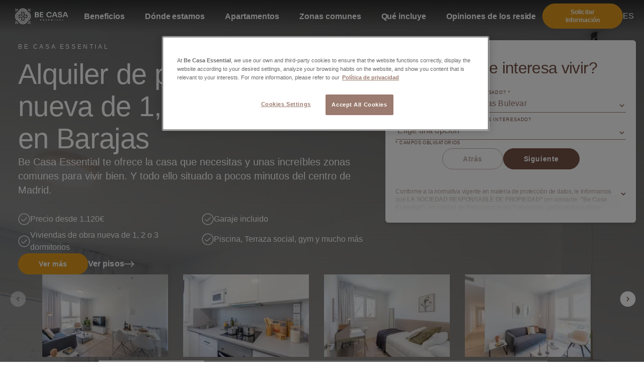

--- FILE ---
content_type: text/html
request_url: https://www.becasaessential.com/landings/barajas-captacion
body_size: 62119
content:
<!DOCTYPE html><html lang="es"><head><meta charSet="utf-8"/><meta name="viewport" content="width=device-width"/><title>Barajas | Be Casa Essential</title><meta name="robots" content="noindex,nofollow"/><meta name="next-head-count" content="4"/><link rel="shortcut icon" href="/image/favicon.ico"/><link rel="apple-touch-icon" sizes="180x180" href="/image/apple-touch-icon.png"/><link rel="icon" type="image/png" sizes="32x32" href="/image/favicon-32x32.png"/><link rel="icon" type="image/png" sizes="16x16" href="/image/favicon-16x16.png"/><link rel="mask-icon" href="/image/safari-pinned-tab.svg" color="#5bbad5"/><meta name="msapplication-TileColor" content="#da532c"/><meta name="msapplication-TileImage" content="/mstile-144x144.png"/><meta name="theme-color" content="#ffffff"/><meta name="facebook-domain-verification" content="ehpv1x7s3rxnivk88lfqvk23uafvi9"/><script id="cookie_view" data-nscript="beforeInteractive">function OptanonWrapper() {}</script><link rel="preload" href="/_next/static/css/15de6cca4637b206.css" as="style"/><link rel="stylesheet" href="/_next/static/css/15de6cca4637b206.css" data-n-g=""/><link rel="preload" href="/_next/static/css/bd295fed60fcb0f6.css" as="style"/><link rel="stylesheet" href="/_next/static/css/bd295fed60fcb0f6.css"/><link rel="preload" href="/_next/static/css/033cfef3ce1a10d2.css" as="style"/><link rel="stylesheet" href="/_next/static/css/033cfef3ce1a10d2.css"/><noscript data-n-css=""></noscript><script defer="" nomodule="" src="/_next/static/chunks/polyfills-c67a75d1b6f99dc8.js"></script><script src="https://cdn.cookielaw.org/scripttemplates/otSDKStub.js" data-domain-script="44960540-9b36-48e7-b9cf-4aa899e41dbd" defer="" data-nscript="beforeInteractive"></script><script defer="" src="/_next/static/chunks/4904.0c979d3bea52a821.js"></script><script defer="" src="/_next/static/chunks/5518.11426c6c4a9b47b5.js"></script><script defer="" src="/_next/static/chunks/2667.db2be718f64bf496.js"></script><script defer="" src="/_next/static/chunks/8400.a6235bdae1c6a5de.js"></script><script defer="" src="/_next/static/chunks/949.f8a7587eb77e72da.js"></script><script defer="" src="/_next/static/chunks/7028.ad0e64e1aa409051.js"></script><script defer="" src="/_next/static/chunks/334.51a89557d8b52049.js"></script><script defer="" src="/_next/static/chunks/2875.d66ef31fe050c228.js"></script><script defer="" src="/_next/static/chunks/5044.b0d4efa68ccd3106.js"></script><script defer="" src="/_next/static/chunks/1699.2f32c6524f7f7d77.js"></script><script defer="" src="/_next/static/chunks/8269.781cf0a53109dd1c.js"></script><script defer="" src="/_next/static/chunks/5352.9146c90f18e5e9bf.js"></script><script defer="" src="/_next/static/chunks/8544.a3a439457ccd6e91.js"></script><script defer="" src="/_next/static/chunks/4609.f71b90a2b1929837.js"></script><script defer="" src="/_next/static/chunks/701.37458ed5ef10f785.js"></script><script src="/_next/static/chunks/webpack-95422c6b0ab9c52e.js" defer=""></script><script src="/_next/static/chunks/framework-cea974bdbaa0fa2f.js" defer=""></script><script src="/_next/static/chunks/main-80a0c0a101fd64b6.js" defer=""></script><script src="/_next/static/chunks/pages/_app-2c04833c16ca6220.js" defer=""></script><script src="/_next/static/chunks/7061-f861da374c8697d8.js" defer=""></script><script src="/_next/static/chunks/5538-80c088d5421b906f.js" defer=""></script><script src="/_next/static/chunks/pages/%5B%5B...uri%5D%5D-61c36e3deb7cc869.js" defer=""></script><script src="/_next/static/ASZaE2beHxzttDwYoWe7g/_buildManifest.js" defer=""></script><script src="/_next/static/ASZaE2beHxzttDwYoWe7g/_ssgManifest.js" defer=""></script></head><body class="text-text-primary"><noscript><iframe src="https://www.googletagmanager.com/ns.html?id=GTM-5RHPJBJ" height="0" width="0" style="display:none;visibility:hidden"></iframe></noscript><div id="__next"><div class="fixed right-0 top-0 z-[70] flex h-screen w-full flex-col bg-[#F9F1EC] transition duration-500 ease-in-out" hidden="" style="display:none"><div class="max-h-screen" hidden="" style="display:none"><div class="flex flex-row justify-between border-b border-primary-400 bg-[#F9F1EC] p-5"><svg width="32" height="32" fill="none" heigth="32" class="cursor-pointer text-primary-400" role="button"><path stroke="currentColor" d="m12 12 4 4-4 4m8-8-4 4 4 4"></path><path fill="CurrentColor" fill-rule="evenodd" d="M16 31c8.284 0 15-6.716 15-15 0-8.284-6.716-15-15-15C7.716 1 1 7.716 1 16c0 8.284 6.716 15 15 15zm0 1c8.837 0 16-7.163 16-16S24.837 0 16 0 0 7.163 0 16s7.163 16 16 16z" clip-rule="evenodd"></path></svg><svg xmlns="http://www.w3.org/2000/svg" viewBox="0 0 151 57" fill="none" class="w-28"><path fill="currentColor" d="M30.487 42.224c-3.58 0-6.505-2.924-6.505-6.504v-.252h-.1c-3.58 0-6.505-2.925-6.505-6.504 0-3.58 2.925-6.505 6.505-6.505h.1v-.201c0-3.58 2.925-6.504 6.505-6.504s6.504 2.924 6.504 6.504v.201h.05c3.58 0 6.505 2.925 6.505 6.505s-2.925 6.504-6.505 6.504h-.05v.227c0 3.605-2.925 6.53-6.504 6.53ZM26.2 33.3l-.303 1.361a5.063 5.063 0 0 0-.126 1.059 4.723 4.723 0 0 0 4.715 4.714A4.723 4.723 0 0 0 35.2 35.72c0-.328-.05-.68-.126-1.034l-.303-1.336 1.362.252c.302.05.605.101.907.101a4.723 4.723 0 0 0 4.715-4.714 4.723 4.723 0 0 0-4.715-4.714c-.302 0-.605.025-.907.1l-1.336.253.277-1.337c.075-.327.1-.68.1-1.008a4.723 4.723 0 0 0-4.714-4.714 4.723 4.723 0 0 0-4.714 4.714c0 .328.025.68.101 1.008l.303 1.337-1.337-.278a5.9 5.9 0 0 0-.932-.1 4.723 4.723 0 0 0-4.715 4.714 4.723 4.723 0 0 0 4.715 4.714c.327 0 .63-.025.958-.1l1.36-.278Z"></path><path fill="currentColor" d="M30.386 44.972a9.236 9.236 0 0 1-8.975-7.008c-3.933-1.11-6.706-4.765-6.706-8.9 0-4.109 2.773-7.764 6.68-8.899a9.206 9.206 0 0 1 9-7.16 9.209 9.209 0 0 1 9 7.11c3.984 1.084 6.833 4.74 6.833 8.924 0 4.185-2.849 7.866-6.857 8.95a9.257 9.257 0 0 1-8.975 6.983Zm0-30.176a7.447 7.447 0 0 0-7.361 6.227l-.101.605-.605.126c-3.404.756-5.85 3.806-5.85 7.285 0 3.48 2.471 6.555 5.875 7.286l.58.126.1.58a7.458 7.458 0 0 0 14.673.025l.1-.605.606-.126c3.479-.706 6-3.782 6-7.31 0-3.53-2.521-6.606-5.975-7.312l-.605-.126-.101-.605c-.58-3.58-3.68-6.176-7.336-6.176Z"></path><path fill="currentColor" d="M30.36 47.796c-4.991 0-9.378-3.101-11.041-7.765a11.747 11.747 0 0 1-7.437-10.916c0-4.765 2.924-9.076 7.336-10.866 1.563-4.764 6.075-8.067 11.143-8.067 5.016 0 9.504 3.252 11.117 7.992a11.712 11.712 0 0 1 7.538 10.94c0 4.917-3.05 9.278-7.639 10.992a11.693 11.693 0 0 1-11.016 7.69Zm0-35.824c-4.411 0-8.344 2.95-9.554 7.21l-.126.429-.429.151a9.96 9.96 0 0 0-6.58 9.353c0 4.21 2.673 7.966 6.656 9.378l.428.151.127.429c1.31 4.16 5.117 6.933 9.479 6.933a9.936 9.936 0 0 0 9.453-6.883l.152-.428.428-.151a9.915 9.915 0 0 0 6.832-9.43 9.928 9.928 0 0 0-6.756-9.402l-.454-.152-.126-.453c-1.235-4.21-5.143-7.135-9.53-7.135Z"></path><path fill="currentColor" d="M40.873 29.09s-.655.806-2.37.806c-1.714 0-2.395-.806-2.395-.806s.782-.782 2.395-.782c1.614 0 2.37.782 2.37.782Z"></path><path fill="currentColor" d="m35.025 29.064 3 3.076s-3.908 0-3.908-3.05c0-3.252 3.908-3.278 3.908-3.278-.404.404-3 3.252-3 3.252ZM20 29.09s.655.806 2.369.806c1.714 0 2.395-.806 2.395-.806s-.782-.782-2.395-.782-2.37.782-2.37.782Z"></path><path fill="currentColor" d="m25.873 29.064-3 3.076s3.908 0 3.908-3.05c0-3.252-3.908-3.278-3.908-3.278.378.404 3 3.252 3 3.252ZM30.36 18.4s-.806.656-.806 2.37c0 1.69.807 2.395.807 2.395s.781-.781.781-2.395c0-1.613-.781-2.37-.781-2.37Z"></path><path fill="currentColor" d="m30.386 24.275-3.076-3s0 3.907 3.05 3.907c3.253 0 3.278-3.907 3.278-3.907-.404.403-3.252 3-3.252 3Zm-.026 15.277s-.806-.656-.806-2.37c0-1.689.807-2.395.807-2.395s.781.782.781 2.395c0 1.614-.781 2.37-.781 2.37Z"></path><path fill="currentColor" d="m30.386 33.678-3.076 3s0-3.908 3.05-3.908c3.253 0 3.278 3.908 3.278 3.908-.404-.378-3.252-3-3.252-3Zm-13.74-20.193c-.05-1.236.908-2.698 1.639-2.395.655.277.151 1.285-.202 2.47-.277 1.11-.227 2.42.05 3.025 0 .026-.024.05-.05.026-.58-.58-1.361-2.017-1.437-3.126Zm-.201 1.966c-.026.025-2.37-1.059-3.48-2.244-1.109-1.184-.73-1.79-.554-1.89.177-.101.68-.53 2.017.832.781.958 1.336 1.94 2.017 3.302Zm-2.093.076c-1.235-.101-2.697.832-2.445 1.588.252.655 1.286.176 2.47-.151 1.11-.252 2.42-.152 3.026.15.025.026.05-.024.025-.05-.555-.605-1.967-1.437-3.076-1.537Zm2.395 29.218c-.05 1.236.908 2.698 1.639 2.395.655-.277.151-1.286-.202-2.47-.277-1.11-.227-2.42.05-3.026 0-.025-.025-.05-.05-.025-.58.58-1.386 2.017-1.437 3.126Zm-.201-1.991c-.026-.026-2.37 1.058-3.48 2.243-1.109 1.185-.73 1.79-.554 1.891.176.1.68.53 2.017-.832.781-.958 1.336-1.941 2.017-3.302Zm-2.093-.076c-1.235.1-2.697-.832-2.445-1.588.252-.656 1.285-.177 2.47.151 1.11.252 2.42.151 3.025-.151.026-.026.05.025.026.05-.555.605-1.992 1.462-3.076 1.538ZM43.924 13.51c.05-1.235-.908-2.698-1.639-2.395-.655.277-.151 1.286.202 2.47.277 1.11.227 2.42-.05 3.026 0 .025.024.05.05.025.58-.58 1.386-2.017 1.437-3.126Zm.201 1.966c.026.025 2.37-1.059 3.48-2.243 1.109-1.185.73-1.79.554-1.891-.177-.101-.68-.53-2.017.832-.781.958-1.336 1.94-2.017 3.302Zm2.093.076c1.235-.101 2.697.832 2.445 1.588-.252.656-1.286.177-2.47-.151-1.11-.252-2.42-.151-3.026.151-.025.025-.05-.025-.025-.05.555-.605 1.966-1.437 3.076-1.538Zm-2.471 29.092c.05 1.236-.907 2.698-1.639 2.395-.655-.277-.15-1.285.202-2.47.277-1.11.227-2.42-.05-3.026 0-.025.025-.05.05-.025.58.58 1.361 2.017 1.437 3.126Zm.202-1.991c.025-.026 2.37 1.059 3.479 2.243 1.11 1.185.73 1.79.554 1.891-.176.101-.68.53-2.016-.832-.807-.958-1.337-1.94-2.017-3.302Zm2.092-.076c1.236.1 2.698-.832 2.446-1.588-.253-.656-1.286-.177-2.471.151-1.11.252-2.42.151-3.025-.151-.025-.025-.05.025-.025.05.554.605 1.966 1.437 3.075 1.538ZM33.31 27.754h-1.412c-.176-.227-.352-.404-.605-.505a1.877 1.877 0 0 0-.781-.176c-.227 0-.454.05-.68.126-.203.1-.404.227-.555.378a1.955 1.955 0 0 0-.404.605 1.919 1.919 0 0 0 .379 2.067c.352.353.756.555 1.26.555.277 0 .555-.05.781-.151.227-.101.404-.252.555-.48h1.412c-.278.606-.63 1.06-1.084 1.337-.454.302-1.009.454-1.639.454-.428 0-.857-.076-1.21-.252a3.21 3.21 0 0 1-1.008-.757 3.227 3.227 0 0 1-.58-.932 3.355 3.355 0 0 1-.202-1.135c0-.403.076-.782.227-1.16a3.013 3.013 0 0 1 1.639-1.639 2.816 2.816 0 0 1 1.109-.226c.63 0 1.185.151 1.639.454.504.352.882.831 1.16 1.437Zm59.168 3.856c-1.16 0-2.143-.2-2.975-.579-.832-.403-1.487-.907-2.016-1.538a5.747 5.747 0 0 1-1.135-2.067 6.628 6.628 0 0 1-.378-2.143v-.353c0-.756.126-1.512.378-2.269a6.006 6.006 0 0 1 1.16-2.017c.53-.604 1.184-1.083 1.991-1.462.807-.353 1.765-.554 2.874-.554 1.16 0 2.143.201 3 .605.857.403 1.538.958 2.042 1.689a5.35 5.35 0 0 1 .933 2.546h-2.496c-.1-.555-.302-1.034-.63-1.437a3.27 3.27 0 0 0-1.21-.882c-.48-.202-1.034-.303-1.664-.303-.63 0-1.185.101-1.664.303a3.074 3.074 0 0 0-1.21.882 3.54 3.54 0 0 0-.731 1.361c-.177.53-.252 1.084-.252 1.715 0 .605.075 1.16.252 1.689.176.53.428.958.756 1.361.328.378.757.68 1.236.908a4.517 4.517 0 0 0 1.714.327c.958 0 1.764-.226 2.42-.68.655-.454 1.059-1.084 1.185-1.916h2.496a5.583 5.583 0 0 1-.933 2.42c-.504.731-1.185 1.31-2.067 1.765-.832.403-1.866.63-3.076.63Zm6.832-.327 4.336-12.302h4.034l4.462 12.302h-2.546l-3.782-10.664.883.378h-2.169l.908-.378-3.655 10.664H99.31Zm3.025-3.252.782-2.017h5.168l.756 2.017h-6.706Zm15.706 3.579c-1.134 0-2.067-.176-2.849-.529-.781-.352-1.361-.831-1.764-1.436-.404-.605-.605-1.311-.605-2.093h2.42c0 .328.101.655.277.958.177.303.479.555.908.756.403.202.958.278 1.638.278.605 0 1.11-.076 1.513-.253.403-.176.706-.378.907-.655.202-.277.303-.58.303-.933 0-.428-.202-.781-.58-1.058-.378-.253-.983-.43-1.79-.505l-1.109-.075c-1.21-.101-2.193-.48-2.924-1.11-.731-.63-1.084-1.487-1.084-2.52 0-.782.201-1.463.579-2.043.379-.58.933-1.008 1.614-1.31.681-.303 1.512-.454 2.42-.454.958 0 1.79.15 2.496.479.706.327 1.235.781 1.613 1.386.378.58.58 1.286.58 2.093h-2.42c0-.328-.076-.656-.252-.933a1.814 1.814 0 0 0-.756-.68c-.328-.177-.757-.253-1.261-.253-.479 0-.908.076-1.21.227a1.65 1.65 0 0 0-.731.63c-.151.278-.252.555-.252.883 0 .378.151.706.428 1.008.303.277.757.454 1.387.504l1.109.101c.908.076 1.714.252 2.395.555.681.302 1.21.706 1.588 1.235.378.53.555 1.134.555 1.866 0 .781-.202 1.462-.63 2.041a4.19 4.19 0 0 1-1.79 1.387c-.782.303-1.689.454-2.723.454Zm6.252-.327 4.336-12.302h4.034l4.462 12.302h-2.546l-3.782-10.664.883.378h-2.168l.907-.378-3.655 10.664h-2.471Zm3.025-3.252.782-2.017h5.168l.756 2.017h-6.706Zm-68.621 3.353V18.905h2.42v12.479h-2.42Zm2.067-7.21h2.722c.605 0 1.034-.151 1.311-.454.278-.302.429-.706.429-1.21s-.151-.908-.429-1.21c-.277-.303-.706-.454-1.31-.454h-2.723V18.93h2.496c1.437 0 2.546.303 3.277.883.756.58 1.134 1.411 1.134 2.52v.228c0 .756-.176 1.386-.554 1.84-.379.454-.908.781-1.563.983-.656.202-1.412.302-2.294.302h-2.496v-1.512Zm0 5.294h3.176c.58 0 1.034-.151 1.336-.454.303-.302.454-.73.454-1.26s-.151-.958-.454-1.26c-.302-.303-.73-.455-1.336-.455h-3.176v-1.462h3.025c.857 0 1.613.101 2.269.303.655.201 1.185.53 1.563.983.378.454.555 1.084.555 1.866v.226c0 .732-.177 1.362-.505 1.866-.327.504-.832.907-1.487 1.185-.656.277-1.462.403-2.42.403h-3v-1.941Zm9.731 1.815V18.981h2.42v12.302h-2.42Zm2.067-10.286v-2.016h5.622v2.016h-5.622Zm0 5.042v-2.016h5.32v2.016h-5.32Zm0 5.244v-2.017h5.773v2.017h-5.773Zm1.462 7.967h-2.621v-3.757h2.243l.101.555H72.11v1.008h1.008l.126.58h-1.11v1.059h1.79l.101.554Zm3.908-.832c.126.05.252.126.429.176.176.05.352.1.504.1.227 0 .403-.024.504-.1.1-.076.177-.176.177-.303 0-.125-.076-.226-.227-.327-.152-.101-.303-.202-.505-.277a3.843 3.843 0 0 1-.756-.48c-.252-.176-.353-.428-.353-.756 0-.277.126-.53.328-.706.227-.201.53-.277.958-.277.176 0 .378.025.555.1.176.051.352.127.504.203l-.227.58c-.126-.051-.227-.102-.378-.152a1.221 1.221 0 0 0-.454-.075c-.151 0-.303.025-.403.1-.101.05-.152.152-.152.278 0 .15.076.252.202.353.151.1.302.201.504.302.277.126.53.303.782.48.252.176.352.428.352.755a.896.896 0 0 1-.352.731c-.253.202-.58.303-1.034.303a2.15 2.15 0 0 1-.605-.1c-.252-.077-.403-.152-.504-.228l.151-.68Zm6.403 0c.126.05.253.126.429.176.176.05.353.1.504.1.227 0 .403-.024.504-.1.101-.076.177-.176.177-.303 0-.125-.076-.226-.227-.327a2.357 2.357 0 0 0-.504-.277 3.849 3.849 0 0 1-.757-.48c-.252-.176-.352-.428-.352-.756a.94.94 0 0 1 .327-.706c.202-.176.53-.277.958-.277.177 0 .378.025.555.1.176.051.353.127.504.203l-.227.58c-.126-.051-.227-.102-.378-.152a1.222 1.222 0 0 0-.454-.075c-.151 0-.302.025-.403.1-.101.05-.151.152-.151.278 0 .15.075.252.201.353.151.1.303.201.504.302.278.126.53.303.782.48.252.176.353.428.353.755a.896.896 0 0 1-.353.731c-.252.202-.58.303-1.034.303-.15 0-.353-.025-.605-.1-.252-.077-.403-.152-.504-.228l.151-.68Zm9.025.857h-2.62v-3.757h2.243l.101.555h-1.638v1.008h1.008l.126.58h-1.11v1.06h1.79l.102.554Zm7.11-3.757v3.757h-.706l-1.74-2.521v2.52h-.705v-3.756h.705l1.74 2.496v-2.496h.706Zm3.832 0h3.025l.126.555h-1.286v3.202h-.731v-3.202h-1.134v-.555Zm7.714 0v3.757h-.706v-3.757h.706Zm5.924.026 1.463 3.655-.706.101-.328-.882h-1.437l-.328.882h-.706l1.463-3.756h.579Zm-.327.983-.505 1.31h.984l-.479-1.31Zm8.117 2.773h-2.47v-3.756h.706v3.201h1.663l.101.555Z"></path></svg><div class="uppercase" data-headlessui-state=""><button disabled="" class="text-body text-body--primary flex h-full w-full flex-row items-center gap-3 uppercase text-primary-400" id="headlessui-menu-button-:R1qlm:" type="button" aria-haspopup="menu" aria-expanded="false" data-headlessui-state="">es</button><div class="absolute flex flex-col rounded-md bg-primary-500 p-1 text-primary-400 shadow-md" id="headlessui-menu-items-:R2qlm:" role="menu" tabindex="0" hidden="" style="display:none" data-headlessui-state=""></div></div></div><div class="max-h-[calc(100%-73px)] overflow-scroll"><div class="text-subtitle text-subtitle--small border-b-[1px] border-primary-600 p-5 "><div class="flex flex-col gap-10"><div class="flex flex-col"><div class="flex w-full flex-row items-center justify-between"><a style="text-underline-offset:0.25rem" class="text-links text-links--default inline-flex cursor-pointer items-center gap-4 transition-all text-state-primary-default hover:text-state-primary-hover disabled:text-state-primary-disabled aria-disabled:text-state-primary-disabled w-fit" href="/landings/barajas-captacion?utm_campaign=%7B%7Bcampaign.name%7D%7D&amp;c_id=20048064443&amp;g_id=145807539342&amp;a_id=656724159083&amp;utm_source=google-g&amp;utm_term=vivienda%20en%20barajas&amp;gclid=Cj0KCQiA84CvBhCaARIsAMkAvkLoET6O1JdsabnxMiTaFXQX3F3OgcAF6K0HivF1yEk35EbBpLUFD9waAumvEALw_wcB&amp;p_n=&amp;utm_medium=paid_search&amp;gad_source=1#Beneficios"><span class="text-heading text-heading-mobile--h2 font-normal">Beneficios</span></a></div></div><div class="flex flex-col"><div class="flex w-full flex-row items-center justify-between"><a style="text-underline-offset:0.25rem" class="text-links text-links--default inline-flex cursor-pointer items-center gap-4 transition-all text-state-primary-default hover:text-state-primary-hover disabled:text-state-primary-disabled aria-disabled:text-state-primary-disabled w-fit" href="/landings/barajas-captacion?utm_campaign=%7B%7Bcampaign.name%7D%7D&amp;c_id=20048064443&amp;g_id=145807539342&amp;a_id=656724159083&amp;utm_source=google-g&amp;utm_term=vivienda%20en%20barajas&amp;gclid=Cj0KCQiA84CvBhCaARIsAMkAvkLoET6O1JdsabnxMiTaFXQX3F3OgcAF6K0HivF1yEk35EbBpLUFD9waAumvEALw_wcB&amp;p_n=&amp;utm_medium=paid_search&amp;gad_source=1#donde-estamos"><span class="text-heading text-heading-mobile--h2 font-normal">Dónde estamos</span></a></div></div><div class="flex flex-col"><div class="flex w-full flex-row items-center justify-between"><a style="text-underline-offset:0.25rem" class="text-links text-links--default inline-flex cursor-pointer items-center gap-4 transition-all text-state-primary-default hover:text-state-primary-hover disabled:text-state-primary-disabled aria-disabled:text-state-primary-disabled w-fit" href="/landings/barajas-captacion?utm_campaign=%7B%7Bcampaign.name%7D%7D&amp;c_id=20048064443&amp;g_id=145807539342&amp;a_id=656724159083&amp;utm_source=google-g&amp;utm_term=vivienda%20en%20barajas&amp;gclid=Cj0KCQiA84CvBhCaARIsAMkAvkLoET6O1JdsabnxMiTaFXQX3F3OgcAF6K0HivF1yEk35EbBpLUFD9waAumvEALw_wcB&amp;p_n=&amp;utm_medium=paid_search&amp;gad_source=1#apartamentos"><span class="text-heading text-heading-mobile--h2 font-normal">Apartamentos</span></a></div></div><div class="flex flex-col"><div class="flex w-full flex-row items-center justify-between"><a style="text-underline-offset:0.25rem" class="text-links text-links--default inline-flex cursor-pointer items-center gap-4 transition-all text-state-primary-default hover:text-state-primary-hover disabled:text-state-primary-disabled aria-disabled:text-state-primary-disabled w-fit" href="/landings/barajas-captacion?utm_campaign=%7B%7Bcampaign.name%7D%7D&amp;c_id=20048064443&amp;g_id=145807539342&amp;a_id=656724159083&amp;utm_source=google-g&amp;utm_term=vivienda%20en%20barajas&amp;gclid=Cj0KCQiA84CvBhCaARIsAMkAvkLoET6O1JdsabnxMiTaFXQX3F3OgcAF6K0HivF1yEk35EbBpLUFD9waAumvEALw_wcB&amp;p_n=&amp;utm_medium=paid_search&amp;gad_source=1#ZONAS%20COMUNES"><span class="text-heading text-heading-mobile--h2 font-normal">Zonas comunes</span></a></div></div><div class="flex flex-col"><div class="flex w-full flex-row items-center justify-between"><a style="text-underline-offset:0.25rem" class="text-links text-links--default inline-flex cursor-pointer items-center gap-4 transition-all text-state-primary-default hover:text-state-primary-hover disabled:text-state-primary-disabled aria-disabled:text-state-primary-disabled w-fit" href="/landings/barajas-captacion?utm_campaign=%7B%7Bcampaign.name%7D%7D&amp;c_id=20048064443&amp;g_id=145807539342&amp;a_id=656724159083&amp;utm_source=google-g&amp;utm_term=vivienda%20en%20barajas&amp;gclid=Cj0KCQiA84CvBhCaARIsAMkAvkLoET6O1JdsabnxMiTaFXQX3F3OgcAF6K0HivF1yEk35EbBpLUFD9waAumvEALw_wcB&amp;p_n=&amp;utm_medium=paid_search&amp;gad_source=1#RAZONES%20ESSENTIAL"><span class="text-heading text-heading-mobile--h2 font-normal">Qué incluye</span></a></div></div><div class="flex flex-col"><div class="flex w-full flex-row items-center justify-between"><a style="text-underline-offset:0.25rem" class="text-links text-links--default inline-flex cursor-pointer items-center gap-4 transition-all text-state-primary-default hover:text-state-primary-hover disabled:text-state-primary-disabled aria-disabled:text-state-primary-disabled w-fit" href="/landings/barajas-captacion?utm_campaign=%7B%7Bcampaign.name%7D%7D&amp;c_id=20048064443&amp;g_id=145807539342&amp;a_id=656724159083&amp;utm_source=google-g&amp;utm_term=vivienda%20en%20barajas&amp;gclid=Cj0KCQiA84CvBhCaARIsAMkAvkLoET6O1JdsabnxMiTaFXQX3F3OgcAF6K0HivF1yEk35EbBpLUFD9waAumvEALw_wcB&amp;p_n=&amp;utm_medium=paid_search&amp;gad_source=1#OPINIONES%20DE%20LOS%20RESIDENTES"><span class="text-heading text-heading-mobile--h2 font-normal">Opiniones de los residentes</span></a></div></div></div></div><div class="flex flex-col gap-6 p-5"><a style="text-underline-offset:0.25rem" class="text-links text-links--default inline-flex cursor-pointer items-center gap-4 transition-all text-state-primary-default hover:text-state-primary-hover disabled:text-state-primary-disabled aria-disabled:text-state-primary-disabled" href="/es/landings/aviso-legal"><span class="text-body text-body--primary font-normal">Aviso Legal</span></a><a style="text-underline-offset:0.25rem" class="text-links text-links--default inline-flex cursor-pointer items-center gap-4 transition-all text-state-primary-default hover:text-state-primary-hover disabled:text-state-primary-disabled aria-disabled:text-state-primary-disabled" href="/es/landings/politica-de-privacidad"><span class="text-body text-body--primary font-normal">Politicas de Privacidad</span></a><a style="text-underline-offset:0.25rem" class="text-links text-links--default inline-flex cursor-pointer items-center gap-4 transition-all text-state-primary-default hover:text-state-primary-hover disabled:text-state-primary-disabled aria-disabled:text-state-primary-disabled" href="/es/landings/politica-de-cookies"><span class="text-body text-body--primary font-normal">Politicas de Cookies</span></a></div><div class="flex w-full flex-row items-center justify-between p-5"><span class="text-body text-body text-body--primary font-normal text-primary-400">¡Síguenos!</span><div class="flex flex-col  justify-between gap-2 "><div class="flex flex-row items-center gap-5 text-transparent"><a href="https://www.facebook.com/becasaessential" aria-label="www.facebook.com" target="_blank" rel="noopener noreferrer"></a><a href="https://www.instagram.com/becasaessential/" aria-label="www.instagram.com" target="_blank" rel="noopener noreferrer"></a><a href="https://www.linkedin.com/company/be-casa-essential/" aria-label="www.linkedin.com" target="_blank" rel="noopener noreferrer"></a><a href="https://www.pinterest.es/becasaessential/" aria-label="www.pinterest.es" target="_blank" rel="noopener noreferrer"></a></div></div></div><div class="relative h-[2.20rem] w-full bg-[url(/assets/img/img/FooterPatter.svg)] bg-repeat-x"></div><div class="flex w-full flex-col items-center justify-center gap-4 overflow-auto bg-primary-600 px-4 py-8 "><div class="flex flex-col items-center justify-center gap-1 text-white"><div class="inline-flex w-full flex-row items-center md:justify-start justify-start"><p class="text-caption text-caption--small items-center justify-center uppercase lg:text-caption--large text-white fill-white ">BE CASA © 2022</p></div><div class="text-other text-other--detail">Todos los derechos reservados</div></div><div class="relative h-5 w-[92px]"><span style="box-sizing:border-box;display:block;overflow:hidden;width:initial;height:initial;background:none;opacity:1;border:0;margin:0;padding:0;position:absolute;top:0;left:0;bottom:0;right:0"><img alt="" src="[data-uri]" decoding="async" data-nimg="fill" style="position:absolute;top:0;left:0;bottom:0;right:0;box-sizing:border-box;padding:0;border:none;margin:auto;display:block;width:0;height:0;min-width:100%;max-width:100%;min-height:100%;max-height:100%;object-fit:cover"/><noscript><img alt="" sizes="100vw" srcSet="/_next/image?url=%2F_next%2Fstatic%2Fmedia%2FGreystarLogo.aa96255a.png&amp;w=640&amp;q=75 640w, /_next/image?url=%2F_next%2Fstatic%2Fmedia%2FGreystarLogo.aa96255a.png&amp;w=750&amp;q=75 750w, /_next/image?url=%2F_next%2Fstatic%2Fmedia%2FGreystarLogo.aa96255a.png&amp;w=828&amp;q=75 828w, /_next/image?url=%2F_next%2Fstatic%2Fmedia%2FGreystarLogo.aa96255a.png&amp;w=1080&amp;q=75 1080w, /_next/image?url=%2F_next%2Fstatic%2Fmedia%2FGreystarLogo.aa96255a.png&amp;w=1200&amp;q=75 1200w, /_next/image?url=%2F_next%2Fstatic%2Fmedia%2FGreystarLogo.aa96255a.png&amp;w=1920&amp;q=75 1920w, /_next/image?url=%2F_next%2Fstatic%2Fmedia%2FGreystarLogo.aa96255a.png&amp;w=2048&amp;q=75 2048w, /_next/image?url=%2F_next%2Fstatic%2Fmedia%2FGreystarLogo.aa96255a.png&amp;w=3840&amp;q=75 3840w" src="/_next/image?url=%2F_next%2Fstatic%2Fmedia%2FGreystarLogo.aa96255a.png&amp;w=3840&amp;q=75" decoding="async" data-nimg="fill" style="position:absolute;top:0;left:0;bottom:0;right:0;box-sizing:border-box;padding:0;border:none;margin:auto;display:block;width:0;height:0;min-width:100%;max-width:100%;min-height:100%;max-height:100%;object-fit:cover" loading="lazy"/></noscript></span></div></div></div></div></div><header class="max-md:items-center  z-50 flex h-auto w-full flex-row justify-between px-5 py-2 transition-colors  duration-0 md:h-16 md:justify-around md:py-0 fixed top-0 bg-gradient-to-b from-[#0000008a] text-white bg-transparent"><div class="flex w-full max-w-[1440px] flex-row items-center justify-between"><div><svg xmlns="http://www.w3.org/2000/svg" viewBox="0 0 151 57" fill="none" class="h-12 w-8 min-w-[127px] sm:h-16 sm:w-14"><path fill="currentColor" d="M30.487 42.224c-3.58 0-6.505-2.924-6.505-6.504v-.252h-.1c-3.58 0-6.505-2.925-6.505-6.504 0-3.58 2.925-6.505 6.505-6.505h.1v-.201c0-3.58 2.925-6.504 6.505-6.504s6.504 2.924 6.504 6.504v.201h.05c3.58 0 6.505 2.925 6.505 6.505s-2.925 6.504-6.505 6.504h-.05v.227c0 3.605-2.925 6.53-6.504 6.53ZM26.2 33.3l-.303 1.361a5.063 5.063 0 0 0-.126 1.059 4.723 4.723 0 0 0 4.715 4.714A4.723 4.723 0 0 0 35.2 35.72c0-.328-.05-.68-.126-1.034l-.303-1.336 1.362.252c.302.05.605.101.907.101a4.723 4.723 0 0 0 4.715-4.714 4.723 4.723 0 0 0-4.715-4.714c-.302 0-.605.025-.907.1l-1.336.253.277-1.337c.075-.327.1-.68.1-1.008a4.723 4.723 0 0 0-4.714-4.714 4.723 4.723 0 0 0-4.714 4.714c0 .328.025.68.101 1.008l.303 1.337-1.337-.278a5.9 5.9 0 0 0-.932-.1 4.723 4.723 0 0 0-4.715 4.714 4.723 4.723 0 0 0 4.715 4.714c.327 0 .63-.025.958-.1l1.36-.278Z"></path><path fill="currentColor" d="M30.386 44.972a9.236 9.236 0 0 1-8.975-7.008c-3.933-1.11-6.706-4.765-6.706-8.9 0-4.109 2.773-7.764 6.68-8.899a9.206 9.206 0 0 1 9-7.16 9.209 9.209 0 0 1 9 7.11c3.984 1.084 6.833 4.74 6.833 8.924 0 4.185-2.849 7.866-6.857 8.95a9.257 9.257 0 0 1-8.975 6.983Zm0-30.176a7.447 7.447 0 0 0-7.361 6.227l-.101.605-.605.126c-3.404.756-5.85 3.806-5.85 7.285 0 3.48 2.471 6.555 5.875 7.286l.58.126.1.58a7.458 7.458 0 0 0 14.673.025l.1-.605.606-.126c3.479-.706 6-3.782 6-7.31 0-3.53-2.521-6.606-5.975-7.312l-.605-.126-.101-.605c-.58-3.58-3.68-6.176-7.336-6.176Z"></path><path fill="currentColor" d="M30.36 47.796c-4.991 0-9.378-3.101-11.041-7.765a11.747 11.747 0 0 1-7.437-10.916c0-4.765 2.924-9.076 7.336-10.866 1.563-4.764 6.075-8.067 11.143-8.067 5.016 0 9.504 3.252 11.117 7.992a11.712 11.712 0 0 1 7.538 10.94c0 4.917-3.05 9.278-7.639 10.992a11.693 11.693 0 0 1-11.016 7.69Zm0-35.824c-4.411 0-8.344 2.95-9.554 7.21l-.126.429-.429.151a9.96 9.96 0 0 0-6.58 9.353c0 4.21 2.673 7.966 6.656 9.378l.428.151.127.429c1.31 4.16 5.117 6.933 9.479 6.933a9.936 9.936 0 0 0 9.453-6.883l.152-.428.428-.151a9.915 9.915 0 0 0 6.832-9.43 9.928 9.928 0 0 0-6.756-9.402l-.454-.152-.126-.453c-1.235-4.21-5.143-7.135-9.53-7.135Z"></path><path fill="currentColor" d="M40.873 29.09s-.655.806-2.37.806c-1.714 0-2.395-.806-2.395-.806s.782-.782 2.395-.782c1.614 0 2.37.782 2.37.782Z"></path><path fill="currentColor" d="m35.025 29.064 3 3.076s-3.908 0-3.908-3.05c0-3.252 3.908-3.278 3.908-3.278-.404.404-3 3.252-3 3.252ZM20 29.09s.655.806 2.369.806c1.714 0 2.395-.806 2.395-.806s-.782-.782-2.395-.782-2.37.782-2.37.782Z"></path><path fill="currentColor" d="m25.873 29.064-3 3.076s3.908 0 3.908-3.05c0-3.252-3.908-3.278-3.908-3.278.378.404 3 3.252 3 3.252ZM30.36 18.4s-.806.656-.806 2.37c0 1.69.807 2.395.807 2.395s.781-.781.781-2.395c0-1.613-.781-2.37-.781-2.37Z"></path><path fill="currentColor" d="m30.386 24.275-3.076-3s0 3.907 3.05 3.907c3.253 0 3.278-3.907 3.278-3.907-.404.403-3.252 3-3.252 3Zm-.026 15.277s-.806-.656-.806-2.37c0-1.689.807-2.395.807-2.395s.781.782.781 2.395c0 1.614-.781 2.37-.781 2.37Z"></path><path fill="currentColor" d="m30.386 33.678-3.076 3s0-3.908 3.05-3.908c3.253 0 3.278 3.908 3.278 3.908-.404-.378-3.252-3-3.252-3Zm-13.74-20.193c-.05-1.236.908-2.698 1.639-2.395.655.277.151 1.285-.202 2.47-.277 1.11-.227 2.42.05 3.025 0 .026-.024.05-.05.026-.58-.58-1.361-2.017-1.437-3.126Zm-.201 1.966c-.026.025-2.37-1.059-3.48-2.244-1.109-1.184-.73-1.79-.554-1.89.177-.101.68-.53 2.017.832.781.958 1.336 1.94 2.017 3.302Zm-2.093.076c-1.235-.101-2.697.832-2.445 1.588.252.655 1.286.176 2.47-.151 1.11-.252 2.42-.152 3.026.15.025.026.05-.024.025-.05-.555-.605-1.967-1.437-3.076-1.537Zm2.395 29.218c-.05 1.236.908 2.698 1.639 2.395.655-.277.151-1.286-.202-2.47-.277-1.11-.227-2.42.05-3.026 0-.025-.025-.05-.05-.025-.58.58-1.386 2.017-1.437 3.126Zm-.201-1.991c-.026-.026-2.37 1.058-3.48 2.243-1.109 1.185-.73 1.79-.554 1.891.176.1.68.53 2.017-.832.781-.958 1.336-1.941 2.017-3.302Zm-2.093-.076c-1.235.1-2.697-.832-2.445-1.588.252-.656 1.285-.177 2.47.151 1.11.252 2.42.151 3.025-.151.026-.026.05.025.026.05-.555.605-1.992 1.462-3.076 1.538ZM43.924 13.51c.05-1.235-.908-2.698-1.639-2.395-.655.277-.151 1.286.202 2.47.277 1.11.227 2.42-.05 3.026 0 .025.024.05.05.025.58-.58 1.386-2.017 1.437-3.126Zm.201 1.966c.026.025 2.37-1.059 3.48-2.243 1.109-1.185.73-1.79.554-1.891-.177-.101-.68-.53-2.017.832-.781.958-1.336 1.94-2.017 3.302Zm2.093.076c1.235-.101 2.697.832 2.445 1.588-.252.656-1.286.177-2.47-.151-1.11-.252-2.42-.151-3.026.151-.025.025-.05-.025-.025-.05.555-.605 1.966-1.437 3.076-1.538Zm-2.471 29.092c.05 1.236-.907 2.698-1.639 2.395-.655-.277-.15-1.285.202-2.47.277-1.11.227-2.42-.05-3.026 0-.025.025-.05.05-.025.58.58 1.361 2.017 1.437 3.126Zm.202-1.991c.025-.026 2.37 1.059 3.479 2.243 1.11 1.185.73 1.79.554 1.891-.176.101-.68.53-2.016-.832-.807-.958-1.337-1.94-2.017-3.302Zm2.092-.076c1.236.1 2.698-.832 2.446-1.588-.253-.656-1.286-.177-2.471.151-1.11.252-2.42.151-3.025-.151-.025-.025-.05.025-.025.05.554.605 1.966 1.437 3.075 1.538ZM33.31 27.754h-1.412c-.176-.227-.352-.404-.605-.505a1.877 1.877 0 0 0-.781-.176c-.227 0-.454.05-.68.126-.203.1-.404.227-.555.378a1.955 1.955 0 0 0-.404.605 1.919 1.919 0 0 0 .379 2.067c.352.353.756.555 1.26.555.277 0 .555-.05.781-.151.227-.101.404-.252.555-.48h1.412c-.278.606-.63 1.06-1.084 1.337-.454.302-1.009.454-1.639.454-.428 0-.857-.076-1.21-.252a3.21 3.21 0 0 1-1.008-.757 3.227 3.227 0 0 1-.58-.932 3.355 3.355 0 0 1-.202-1.135c0-.403.076-.782.227-1.16a3.013 3.013 0 0 1 1.639-1.639 2.816 2.816 0 0 1 1.109-.226c.63 0 1.185.151 1.639.454.504.352.882.831 1.16 1.437Zm59.168 3.856c-1.16 0-2.143-.2-2.975-.579-.832-.403-1.487-.907-2.016-1.538a5.747 5.747 0 0 1-1.135-2.067 6.628 6.628 0 0 1-.378-2.143v-.353c0-.756.126-1.512.378-2.269a6.006 6.006 0 0 1 1.16-2.017c.53-.604 1.184-1.083 1.991-1.462.807-.353 1.765-.554 2.874-.554 1.16 0 2.143.201 3 .605.857.403 1.538.958 2.042 1.689a5.35 5.35 0 0 1 .933 2.546h-2.496c-.1-.555-.302-1.034-.63-1.437a3.27 3.27 0 0 0-1.21-.882c-.48-.202-1.034-.303-1.664-.303-.63 0-1.185.101-1.664.303a3.074 3.074 0 0 0-1.21.882 3.54 3.54 0 0 0-.731 1.361c-.177.53-.252 1.084-.252 1.715 0 .605.075 1.16.252 1.689.176.53.428.958.756 1.361.328.378.757.68 1.236.908a4.517 4.517 0 0 0 1.714.327c.958 0 1.764-.226 2.42-.68.655-.454 1.059-1.084 1.185-1.916h2.496a5.583 5.583 0 0 1-.933 2.42c-.504.731-1.185 1.31-2.067 1.765-.832.403-1.866.63-3.076.63Zm6.832-.327 4.336-12.302h4.034l4.462 12.302h-2.546l-3.782-10.664.883.378h-2.169l.908-.378-3.655 10.664H99.31Zm3.025-3.252.782-2.017h5.168l.756 2.017h-6.706Zm15.706 3.579c-1.134 0-2.067-.176-2.849-.529-.781-.352-1.361-.831-1.764-1.436-.404-.605-.605-1.311-.605-2.093h2.42c0 .328.101.655.277.958.177.303.479.555.908.756.403.202.958.278 1.638.278.605 0 1.11-.076 1.513-.253.403-.176.706-.378.907-.655.202-.277.303-.58.303-.933 0-.428-.202-.781-.58-1.058-.378-.253-.983-.43-1.79-.505l-1.109-.075c-1.21-.101-2.193-.48-2.924-1.11-.731-.63-1.084-1.487-1.084-2.52 0-.782.201-1.463.579-2.043.379-.58.933-1.008 1.614-1.31.681-.303 1.512-.454 2.42-.454.958 0 1.79.15 2.496.479.706.327 1.235.781 1.613 1.386.378.58.58 1.286.58 2.093h-2.42c0-.328-.076-.656-.252-.933a1.814 1.814 0 0 0-.756-.68c-.328-.177-.757-.253-1.261-.253-.479 0-.908.076-1.21.227a1.65 1.65 0 0 0-.731.63c-.151.278-.252.555-.252.883 0 .378.151.706.428 1.008.303.277.757.454 1.387.504l1.109.101c.908.076 1.714.252 2.395.555.681.302 1.21.706 1.588 1.235.378.53.555 1.134.555 1.866 0 .781-.202 1.462-.63 2.041a4.19 4.19 0 0 1-1.79 1.387c-.782.303-1.689.454-2.723.454Zm6.252-.327 4.336-12.302h4.034l4.462 12.302h-2.546l-3.782-10.664.883.378h-2.168l.907-.378-3.655 10.664h-2.471Zm3.025-3.252.782-2.017h5.168l.756 2.017h-6.706Zm-68.621 3.353V18.905h2.42v12.479h-2.42Zm2.067-7.21h2.722c.605 0 1.034-.151 1.311-.454.278-.302.429-.706.429-1.21s-.151-.908-.429-1.21c-.277-.303-.706-.454-1.31-.454h-2.723V18.93h2.496c1.437 0 2.546.303 3.277.883.756.58 1.134 1.411 1.134 2.52v.228c0 .756-.176 1.386-.554 1.84-.379.454-.908.781-1.563.983-.656.202-1.412.302-2.294.302h-2.496v-1.512Zm0 5.294h3.176c.58 0 1.034-.151 1.336-.454.303-.302.454-.73.454-1.26s-.151-.958-.454-1.26c-.302-.303-.73-.455-1.336-.455h-3.176v-1.462h3.025c.857 0 1.613.101 2.269.303.655.201 1.185.53 1.563.983.378.454.555 1.084.555 1.866v.226c0 .732-.177 1.362-.505 1.866-.327.504-.832.907-1.487 1.185-.656.277-1.462.403-2.42.403h-3v-1.941Zm9.731 1.815V18.981h2.42v12.302h-2.42Zm2.067-10.286v-2.016h5.622v2.016h-5.622Zm0 5.042v-2.016h5.32v2.016h-5.32Zm0 5.244v-2.017h5.773v2.017h-5.773Zm1.462 7.967h-2.621v-3.757h2.243l.101.555H72.11v1.008h1.008l.126.58h-1.11v1.059h1.79l.101.554Zm3.908-.832c.126.05.252.126.429.176.176.05.352.1.504.1.227 0 .403-.024.504-.1.1-.076.177-.176.177-.303 0-.125-.076-.226-.227-.327-.152-.101-.303-.202-.505-.277a3.843 3.843 0 0 1-.756-.48c-.252-.176-.353-.428-.353-.756 0-.277.126-.53.328-.706.227-.201.53-.277.958-.277.176 0 .378.025.555.1.176.051.352.127.504.203l-.227.58c-.126-.051-.227-.102-.378-.152a1.221 1.221 0 0 0-.454-.075c-.151 0-.303.025-.403.1-.101.05-.152.152-.152.278 0 .15.076.252.202.353.151.1.302.201.504.302.277.126.53.303.782.48.252.176.352.428.352.755a.896.896 0 0 1-.352.731c-.253.202-.58.303-1.034.303a2.15 2.15 0 0 1-.605-.1c-.252-.077-.403-.152-.504-.228l.151-.68Zm6.403 0c.126.05.253.126.429.176.176.05.353.1.504.1.227 0 .403-.024.504-.1.101-.076.177-.176.177-.303 0-.125-.076-.226-.227-.327a2.357 2.357 0 0 0-.504-.277 3.849 3.849 0 0 1-.757-.48c-.252-.176-.352-.428-.352-.756a.94.94 0 0 1 .327-.706c.202-.176.53-.277.958-.277.177 0 .378.025.555.1.176.051.353.127.504.203l-.227.58c-.126-.051-.227-.102-.378-.152a1.222 1.222 0 0 0-.454-.075c-.151 0-.302.025-.403.1-.101.05-.151.152-.151.278 0 .15.075.252.201.353.151.1.303.201.504.302.278.126.53.303.782.48.252.176.353.428.353.755a.896.896 0 0 1-.353.731c-.252.202-.58.303-1.034.303-.15 0-.353-.025-.605-.1-.252-.077-.403-.152-.504-.228l.151-.68Zm9.025.857h-2.62v-3.757h2.243l.101.555h-1.638v1.008h1.008l.126.58h-1.11v1.06h1.79l.102.554Zm7.11-3.757v3.757h-.706l-1.74-2.521v2.52h-.705v-3.756h.705l1.74 2.496v-2.496h.706Zm3.832 0h3.025l.126.555h-1.286v3.202h-.731v-3.202h-1.134v-.555Zm7.714 0v3.757h-.706v-3.757h.706Zm5.924.026 1.463 3.655-.706.101-.328-.882h-1.437l-.328.882h-.706l1.463-3.756h.579Zm-.327.983-.505 1.31h.984l-.479-1.31Zm8.117 2.773h-2.47v-3.756h.706v3.201h1.663l.101.555Z"></path></svg></div><nav class="scrollbar-transparente flex flex-row overflow-auto pt-1 transition-colors duration-0  hover:scrollbar-secondary bg-transparent hidden md:flex md:h-full"><div class="group  flex-shrink-0 "><a href="/landings/barajas-captacion?utm_campaign=%7B%7Bcampaign.name%7D%7D&amp;c_id=20048064443&amp;g_id=145807539342&amp;a_id=656724159083&amp;utm_source=google-g&amp;utm_term=vivienda%20en%20barajas&amp;gclid=Cj0KCQiA84CvBhCaARIsAMkAvkLoET6O1JdsabnxMiTaFXQX3F3OgcAF6K0HivF1yEk35EbBpLUFD9waAumvEALw_wcB&amp;p_n=&amp;utm_medium=paid_search&amp;gad_source=1#Beneficios"><div class="text-body text-body--primary--bold flex h-full cursor-pointer items-center border-b-2 px-5 text-center transition-colors duration-0 border-transparent group-hover:border-white">Beneficios</div></a></div><div class="group  flex-shrink-0 "><a href="/landings/barajas-captacion?utm_campaign=%7B%7Bcampaign.name%7D%7D&amp;c_id=20048064443&amp;g_id=145807539342&amp;a_id=656724159083&amp;utm_source=google-g&amp;utm_term=vivienda%20en%20barajas&amp;gclid=Cj0KCQiA84CvBhCaARIsAMkAvkLoET6O1JdsabnxMiTaFXQX3F3OgcAF6K0HivF1yEk35EbBpLUFD9waAumvEALw_wcB&amp;p_n=&amp;utm_medium=paid_search&amp;gad_source=1#donde-estamos"><div class="text-body text-body--primary--bold flex h-full cursor-pointer items-center border-b-2 px-5 text-center transition-colors duration-0 border-transparent group-hover:border-white">Dónde estamos</div></a></div><div class="group  flex-shrink-0 "><a href="/landings/barajas-captacion?utm_campaign=%7B%7Bcampaign.name%7D%7D&amp;c_id=20048064443&amp;g_id=145807539342&amp;a_id=656724159083&amp;utm_source=google-g&amp;utm_term=vivienda%20en%20barajas&amp;gclid=Cj0KCQiA84CvBhCaARIsAMkAvkLoET6O1JdsabnxMiTaFXQX3F3OgcAF6K0HivF1yEk35EbBpLUFD9waAumvEALw_wcB&amp;p_n=&amp;utm_medium=paid_search&amp;gad_source=1#apartamentos"><div class="text-body text-body--primary--bold flex h-full cursor-pointer items-center border-b-2 px-5 text-center transition-colors duration-0 border-transparent group-hover:border-white">Apartamentos</div></a></div><div class="group  flex-shrink-0 "><a href="/landings/barajas-captacion?utm_campaign=%7B%7Bcampaign.name%7D%7D&amp;c_id=20048064443&amp;g_id=145807539342&amp;a_id=656724159083&amp;utm_source=google-g&amp;utm_term=vivienda%20en%20barajas&amp;gclid=Cj0KCQiA84CvBhCaARIsAMkAvkLoET6O1JdsabnxMiTaFXQX3F3OgcAF6K0HivF1yEk35EbBpLUFD9waAumvEALw_wcB&amp;p_n=&amp;utm_medium=paid_search&amp;gad_source=1#ZONAS%20COMUNES"><div class="text-body text-body--primary--bold flex h-full cursor-pointer items-center border-b-2 px-5 text-center transition-colors duration-0 border-transparent group-hover:border-white">Zonas comunes</div></a></div><div class="group  flex-shrink-0 "><a href="/landings/barajas-captacion?utm_campaign=%7B%7Bcampaign.name%7D%7D&amp;c_id=20048064443&amp;g_id=145807539342&amp;a_id=656724159083&amp;utm_source=google-g&amp;utm_term=vivienda%20en%20barajas&amp;gclid=Cj0KCQiA84CvBhCaARIsAMkAvkLoET6O1JdsabnxMiTaFXQX3F3OgcAF6K0HivF1yEk35EbBpLUFD9waAumvEALw_wcB&amp;p_n=&amp;utm_medium=paid_search&amp;gad_source=1#RAZONES%20ESSENTIAL"><div class="text-body text-body--primary--bold flex h-full cursor-pointer items-center border-b-2 px-5 text-center transition-colors duration-0 border-transparent group-hover:border-white">Qué incluye</div></a></div><div class="group  flex-shrink-0 "><a href="/landings/barajas-captacion?utm_campaign=%7B%7Bcampaign.name%7D%7D&amp;c_id=20048064443&amp;g_id=145807539342&amp;a_id=656724159083&amp;utm_source=google-g&amp;utm_term=vivienda%20en%20barajas&amp;gclid=Cj0KCQiA84CvBhCaARIsAMkAvkLoET6O1JdsabnxMiTaFXQX3F3OgcAF6K0HivF1yEk35EbBpLUFD9waAumvEALw_wcB&amp;p_n=&amp;utm_medium=paid_search&amp;gad_source=1#OPINIONES%20DE%20LOS%20RESIDENTES"><div class="text-body text-body--primary--bold flex h-full cursor-pointer items-center border-b-2 px-5 text-center transition-colors duration-0 border-transparent group-hover:border-white">Opiniones de los residentes</div></a></div></nav><div class="min-w-1/3 !text-body flex flex-row items-center gap-5 pl-3"><a class="text-button flex w-auto cursor-pointer items-center justify-center gap-x-3 rounded-full border text-center transition-colors duration-300 ease-in-out disabled:pointer-events-none aria-disabled:pointer-events-none bg-state-secondary-default text-text-alternative hover:bg-state-secondary-hover border-state-secondary-default hover:border-state-secondary-hover disabled:bg-state-secondary-disabled disabled:text-primary-400 disabled:border-state-secondary-disabled aria-disabled:bg-state-secondary-disabled aria-disabled:border-state-secondary-disabled px-6 py-2 text-button--small hidden h-fit font-bold tracking-[0.006em] transition-all !duration-0 md:block" href="/landings/barajas-captacion?utm_campaign=%7B%7Bcampaign.name%7D%7D&amp;c_id=20048064443&amp;g_id=145807539342&amp;a_id=656724159083&amp;utm_source=google-g&amp;utm_term=vivienda%20en%20barajas&amp;gclid=Cj0KCQiA84CvBhCaARIsAMkAvkLoET6O1JdsabnxMiTaFXQX3F3OgcAF6K0HivF1yEk35EbBpLUFD9waAumvEALw_wcB&amp;p_n=&amp;utm_medium=paid_search&amp;gad_source=1#Contacto">Solicitar Información</a><a style="text-underline-offset:0.25rem" class="text-links text-links--default inline-flex cursor-pointer items-center gap-4 transition-all text-white hover:opacity-70 disabled:opacity-20 block !text-[14px] !font-bold !tracking-[0.016px] md:hidden" href="/landings/barajas-captacion?utm_campaign=%7B%7Bcampaign.name%7D%7D&amp;c_id=20048064443&amp;g_id=145807539342&amp;a_id=656724159083&amp;utm_source=google-g&amp;utm_term=vivienda%20en%20barajas&amp;gclid=Cj0KCQiA84CvBhCaARIsAMkAvkLoET6O1JdsabnxMiTaFXQX3F3OgcAF6K0HivF1yEk35EbBpLUFD9waAumvEALw_wcB&amp;p_n=&amp;utm_medium=paid_search&amp;gad_source=1#Contacto">Solicitar Información</a><svg xmlns="http://www.w3.org/2000/svg" width="32" height="32" fill="none" viewBox="0 0 28 10" class="block cursor-pointer md:hidden text-white" role="button"><path fill="CurrentColor" d="M15.333 7H2a1.333 1.333 0 0 0 0 2.667h13.333a1.333 1.333 0 0 0 0-2.667ZM26 .333H2A1.333 1.333 0 0 0 2 3h24a1.333 1.333 0 1 0 0-2.667Z"></path></svg><div class="relative hidden flex-col gap-3 md:!flex" data-headlessui-state=""><button disabled="" class="text-body text-body--primary flex flex-row items-center gap-3 uppercase" id="headlessui-menu-button-:R375m:" type="button" aria-haspopup="menu" aria-expanded="false" data-headlessui-state="">es</button><div class="absolute top-10 z-10 flex flex-col rounded-md p-1 shadow-md bg-[#ECE3DF] text-primary-400" id="headlessui-menu-items-:R575m:" role="menu" tabindex="0" hidden="" style="display:none" data-headlessui-state=""></div></div></div></div></header><main><style scoped="">
    .backimage {
      background-image: linear-gradient(rgba(0, 0, 0, 0.1), rgba(255, 247, 243, 0.4)), url(https://d31x68rldj0u67.cloudfront.net/wp-content/uploads/2024/03/05131422/1R9A4342-scaled.jpg);
      background-size: auto;
      background-position: top center;
      
        @media (min-width: 750px) {
          background-image: linear-gradient(rgba(0, 0, 0, 0.1), rgba(255, 247, 243, 0.1)), url(https://d31x68rldj0u67.cloudfront.net/wp-content/uploads/2024/03/05131422/1R9A4342-scaled.jpg) !important;
          background-size: cover !important;
          background-position: top left;
        }
        
        @media (min-width: 1024px) {
          background-position: unset;
        }
    }
  </style><div style="position:fixed;top:1px;left:1px;width:1px;height:0;padding:0;margin:-1px;overflow:hidden;clip:rect(0, 0, 0, 0);white-space:nowrap;border-width:0;display:none"></div><div class="backimage relative "><div class="absolute bottom-0 left-0 right-0 top-0 bg-[rgba(0,0,0,0.4)] }"></div><div id="Contacto"><div class="w-auto py-10 lg:py-20 px-5 md:max-w-wrapper md:mx-auto !py-14 lg:!py-20 flex w-full !max-w-none flex-col gap-8 !py-4 px-0 sm:px-5 md:!py-20 md:pr-4 lg:gap-16"><div class="relative mx-auto flex max-w-[100%] flex-col gap-8 md:max-w-[1450px] lg:gap-14"><div class="flex w-full flex-col items-start justify-between lg:flex-row "><div class="flex flex-col justify-between gap-6 px-4 sm:gap-10 lg:w-3/5 "><div class="flex flex-col"><div class="flex gap-8 md:mb-6 md:gap-16 flex-col   md:flex-col ![&amp;&gt;div&gt;div]:mb-0 !mb-0 w-full justify-start !gap-2 lg:[&amp;&gt;div&gt;div&gt;h2]:text-heading--h1"><div class=""><div class="inline-flex w-full flex-row items-center md:justify-start justify-start"><p class="text-caption text-caption--small items-center justify-center uppercase lg:text-caption--large text-white fill-white mb-4 md:justify-start md:items-start justify-start items-start">Be Casa Essential</p></div><div class="max-w-[802px] justify-between flex md:justify-start md:text-start flex justify-start text-start"><h2 class="text-heading text-heading-mobile--h2 !font-normal md:text-heading--h2  text-white w-full">Alquiler de pisos de obra nueva de 1, 2 o 3 dormitorios en Barajas</h2></div></div><div class="flex max-w-[802px]  flex-col gap-4 sm:flex-row"><div class="prose max-w-none font-primary font-normal text-inherit prose-headings:text-text-primary prose-a:break-words prose-a:font-bold prose-a:text-state-primary-default hover:prose-a:text-state-primary-hover prose-strong:text-text-primary mb-5  break-keep !text-[20px]  !font-light  leading-[28px] md:mb-6 w-full text-white flex md:justify-start md:text-start">Be Casa Essential te ofrece la casa que necesitas y unas increíbles zonas comunes para vivir bien. Y todo ello situado a pocos minutos del centro de Madrid.</div></div></div><ul class="grid w-fit text-white md:grid-cols-2 md:gap-x-4"><div class="flex flex-col md:gap-y-2"><li class="flex w-fit items-center gap-2"><span class="font-secondary">Precio desde 1.120€</span></li><li class="flex w-fit items-center gap-2"><span class="font-secondary">Viviendas de obra nueva de 1, 2 o 3 dormitorios</span></li></div><div class="flex flex-col md:gap-y-2"><li class="flex w-fit items-center gap-2"><span class="font-secondary">Garaje incluido</span></li><li class="flex w-fit items-center gap-2"><span class="font-secondary">Piscina, Terraza social, gym y mucho más</span></li></div></ul></div><div class="flex flex-col items-center justify-center gap-6 md:flex-row md:justify-normal md:gap-7 "><a class="text-button flex w-auto cursor-pointer items-center justify-center gap-x-3 rounded-full border text-center transition-colors duration-300 ease-in-out disabled:pointer-events-none aria-disabled:pointer-events-none bg-state-secondary-default text-text-alternative hover:bg-state-secondary-hover border-state-secondary-default hover:border-state-secondary-hover disabled:bg-state-secondary-disabled disabled:text-primary-400 disabled:border-state-secondary-disabled aria-disabled:bg-state-secondary-disabled aria-disabled:border-state-secondary-disabled px-10 py-3 text-button--large font-bold" href="/landings/barajas-captacion?utm_campaign=%7B%7Bcampaign.name%7D%7D&amp;c_id=20048064443&amp;g_id=145807539342&amp;a_id=656724159083&amp;utm_source=google-g&amp;utm_term=vivienda%20en%20barajas&amp;gclid=Cj0KCQiA84CvBhCaARIsAMkAvkLoET6O1JdsabnxMiTaFXQX3F3OgcAF6K0HivF1yEk35EbBpLUFD9waAumvEALw_wcB&amp;p_n=&amp;utm_medium=paid_search&amp;gad_source=1#donde-estamos">Ver más</a><a style="text-underline-offset:0.25rem" class="text-links text-links--default inline-flex cursor-pointer items-center gap-4 transition-all text-white hover:opacity-70 disabled:opacity-20 hover:gap-5" href="/landings/barajas-captacion?utm_campaign=%7B%7Bcampaign.name%7D%7D&amp;c_id=20048064443&amp;g_id=145807539342&amp;a_id=656724159083&amp;utm_source=google-g&amp;utm_term=vivienda%20en%20barajas&amp;gclid=Cj0KCQiA84CvBhCaARIsAMkAvkLoET6O1JdsabnxMiTaFXQX3F3OgcAF6K0HivF1yEk35EbBpLUFD9waAumvEALw_wcB&amp;p_n=&amp;utm_medium=paid_search&amp;gad_source=1#apartamentos">Ver pisos<svg xmlns="http://www.w3.org/2000/svg" fill="none" viewBox="0 0 10 7" width="20" heigth="14"><path fill="CurrentColor" fill-rule="evenodd" d="m6.971.73 3 2.91-3 2.91-.525-.54L8.5 4.016H0v-.754h8.499L6.446 1.27l.525-.542Z" clip-rule="evenodd"></path></svg></a></div></div><form class="
            relative flex w-full flex-col gap-4 rounded-md bg-white shadow-md p-5
            lg:h-fit lg:w-2/5 lg:max-w-[500px]
            hidden lg:block
          "><div class="swiper w-full"><div class="swiper-wrapper"><div class="swiper-slide"><div class="flex flex-col items-center justify-center gap-8"><div class="flex w-full flex-col justify-center text-center"><h3 class="text-heading-mobile--h3 p-4">¿Dónde te interesa vivir?</h3></div><div class="flex w-full flex-col items-center justify-center gap-8"><div class="flex w-full flex-col gap-4"><div><label for="building" class="text-other--label-form uppercase undefined">¿En qué edificio estás interesado?<!-- --> *</label><select id="building" name="building" class="text-body text-body--primary border-primary-400 text-primary-400 placeholder-primary-400   w-full cursor-pointer border-b  bg-transparent pb-2  outline-none "><option class="w-full" value="14265">Be Casa Essential Rivas Residencial</option><option class="w-full" value="14704">Be Casa Essential Valdemoro</option><option class="w-full" value="15336">Be Casa Essential Torrejón</option><option class="w-full" value="15333">Be Casa Essential Cañaveral</option><option class="w-full" value="15598">Be Casa Essential Torrejón Nobel</option><option class="w-full" value="17697">Be Casa Essential Barajas Plaza</option><option class="w-full" value="17713" selected="">Be Casa Essential Barajas Bulevar</option><option class="w-full" value="17760">Be Casa Essential Barajas</option><option class="w-full" value="17787">Be Casa Essential Barajas Aeropuerto</option></select></div><div><label for="accommodation" class="text-other--label-form uppercase undefined">¿En qué tipo de vivienda estás interesado?</label><select id="accommodation" name="accommodation" class="text-body text-body--primary border-primary-400 text-primary-400 placeholder-primary-400   w-full cursor-pointer border-b  bg-transparent pb-2  outline-none "><option value="-1" selected="">Elige una opción</option><option class="w-full" value="2+dormitorios">2 dormitorios</option><option class="w-full" value="3+dormitorios">3 dormitorios (Avisadme cuando esté disponible)</option></select></div></div></div><div class="flex w-full flex-col-reverse gap-4 pb-1 sm:w-fit sm:flex-row"><button class="text-button flex w-auto cursor-pointer items-center justify-center gap-x-3 rounded-full border text-center transition-colors duration-300 ease-in-out disabled:pointer-events-none aria-disabled:pointer-events-none border-state-primary-default text-state-primary-default hover:text-state-primary-hover hover:border-state-primary-hover disabled:border-state-primary-disabled disabled:text-state-primary-disabled aria-disabled:border-state-primary-disabled aria-disabled:text-state-primary-disabled px-10 py-3 text-button--large w-full sm:max-w-max" type="button" disabled="">Atrás</button><button class="text-button flex w-auto cursor-pointer items-center justify-center gap-x-3 rounded-full border text-center transition-colors duration-300 ease-in-out disabled:pointer-events-none aria-disabled:pointer-events-none bg-state-primary-default text-text-alternative hover:bg-state-primary-hover border-state-primary-default hover:border-state-primary-hover disabled:bg-state-primary-disabled disabled:border-state-primary-disabled aria-disabled:bg-state-primary-disabled aria-disabled:border-state-primary-disabled px-10 py-3 text-button--large w-full sm:max-w-max" type="button">Siguiente</button></div></div></div><div class="swiper-slide"><div class="flex flex-col items-center justify-center gap-8"><div class="flex w-full flex-col justify-center text-center"><h3 class="text-heading-mobile--h3 p-4">Indica tus datos personales</h3></div><div class="flex w-full flex-col items-center justify-center gap-8"><div class="flex w-full flex-col gap-4"><div class="flex flex-col gap-2"><label for="name" class="text-other--label-form uppercase undefined">Nombre<!-- --> *</label><input id="name" placeholder="Nombre" type="text" name="name" class="text-body  text-body--primary border-b bg-transparent pb-2 font-light outline-none border-primary-400 text-primary-400 placeholder-primary-400  "/><span class="text-other--detail text-[#ff0000] hidden"></span></div><div class="flex flex-col gap-2"><label for="lastName" class="text-other--label-form uppercase undefined">Apellidos<!-- --> *</label><input id="lastName" placeholder="Escribe aquí tus apellidos" type="text" name="lastName" class="text-body  text-body--primary border-b bg-transparent pb-2 font-light outline-none border-primary-400 text-primary-400 placeholder-primary-400  "/><span class="text-other--detail text-[#ff0000] hidden"></span></div></div></div><div class="flex w-full flex-col-reverse gap-4 pb-1 sm:w-fit sm:flex-row"><button class="text-button flex w-auto cursor-pointer items-center justify-center gap-x-3 rounded-full border text-center transition-colors duration-300 ease-in-out disabled:pointer-events-none aria-disabled:pointer-events-none border-state-primary-default text-state-primary-default hover:text-state-primary-hover hover:border-state-primary-hover disabled:border-state-primary-disabled disabled:text-state-primary-disabled aria-disabled:border-state-primary-disabled aria-disabled:text-state-primary-disabled px-10 py-3 text-button--large w-full sm:max-w-max" type="button" disabled="">Atrás</button><button class="text-button flex w-auto cursor-pointer items-center justify-center gap-x-3 rounded-full border text-center transition-colors duration-300 ease-in-out disabled:pointer-events-none aria-disabled:pointer-events-none bg-state-primary-default text-text-alternative hover:bg-state-primary-hover border-state-primary-default hover:border-state-primary-hover disabled:bg-state-primary-disabled disabled:border-state-primary-disabled aria-disabled:bg-state-primary-disabled aria-disabled:border-state-primary-disabled px-10 py-3 text-button--large w-full sm:max-w-max" type="button">Siguiente</button></div></div></div><div class="swiper-slide"><div class="flex flex-col items-center justify-center gap-8"><div class="flex w-full flex-col justify-center text-center"><h3 class="text-heading-mobile--h3 p-4">¿Cómo contactamos contigo?</h3></div><div class="flex w-full flex-col items-center justify-center gap-8"><div class="flex w-full flex-col gap-4"><div class="flex flex-col gap-2"><label for="email" class="text-other--label-form uppercase undefined">Email<!-- --> *</label><input id="email" placeholder="tu@email" type="email" name="email" class="text-body  text-body--primary border-b bg-transparent pb-2 font-light outline-none border-primary-400 text-primary-400 placeholder-primary-400  "/><span class="text-other--detail text-[#ff0000] hidden"></span></div><div class="flex flex-col gap-2"><label for="emailConfirm" class="text-other--label-form uppercase undefined">Confirmar Email<!-- --> *</label><input id="emailConfirm" placeholder="tu@email" type="email" name="emailConfirm" class="text-body  text-body--primary border-b bg-transparent pb-2 font-light outline-none border-primary-400 text-primary-400 placeholder-primary-400  "/><span class="text-other--detail text-[#ff0000] hidden"></span></div></div></div><div class="flex w-full flex-col-reverse gap-4 pb-1 sm:w-fit sm:flex-row"><button class="text-button flex w-auto cursor-pointer items-center justify-center gap-x-3 rounded-full border text-center transition-colors duration-300 ease-in-out disabled:pointer-events-none aria-disabled:pointer-events-none border-state-primary-default text-state-primary-default hover:text-state-primary-hover hover:border-state-primary-hover disabled:border-state-primary-disabled disabled:text-state-primary-disabled aria-disabled:border-state-primary-disabled aria-disabled:text-state-primary-disabled px-10 py-3 text-button--large w-full sm:max-w-max" type="button" disabled="">Atrás</button><button class="text-button flex w-auto cursor-pointer items-center justify-center gap-x-3 rounded-full border text-center transition-colors duration-300 ease-in-out disabled:pointer-events-none aria-disabled:pointer-events-none bg-state-primary-default text-text-alternative hover:bg-state-primary-hover border-state-primary-default hover:border-state-primary-hover disabled:bg-state-primary-disabled disabled:border-state-primary-disabled aria-disabled:bg-state-primary-disabled aria-disabled:border-state-primary-disabled px-10 py-3 text-button--large w-full sm:max-w-max" type="button">Siguiente</button></div></div></div><div class="swiper-slide"><div class="flex flex-col items-center justify-center gap-8"><div class="flex w-full flex-col justify-center text-center"><h3 class="text-heading-mobile--h3 p-4">¿Algo que añadir?</h3></div><div class="flex w-full flex-col items-center justify-center gap-8"><div class="flex w-full flex-col gap-4"><div><label for="hearUs" class="text-other--label-form uppercase undefined">¿Dónde nos has conocido?<!-- --> *</label><select id="hearUs" name="hearUs" class="text-body text-body--primary border-primary-400 text-primary-400 placeholder-primary-400   w-full cursor-pointer border-b  bg-transparent pb-2  outline-none "><option value="-1" selected="">Elige una opción</option><option class="w-full" value="Portales inmobiliarios">Portales inmobiliarios</option><option class="w-full" value="Google">Google</option><option class="w-full" value="Redes sociales">Redes sociales</option><option class="w-full" value="Youtube">Youtube</option><option class="w-full" value="Web">Web</option><option class="w-full" value="Publicidad exterior">Publicidad exterior</option><option class="w-full" value="Señalización edificio">Señalización edificio</option><option class="w-full" value="Oficina de ventas">Oficina de ventas</option><option class="w-full" value="Prensa">Prensa</option><option class="w-full" value="Agente inmobiliario externo">Agente inmobiliario externo</option><option class="w-full" value="Amigo">Amigo</option></select></div><div><label for="addMore" class="text-other--label-form uppercase">¿Quieres añadir algo más?</label><textarea name="addMore" rows="5" placeholder="Cuéntanos" id="addMore" class="max-h-96 w-full resize-y border-b bg-transparent font-light outline-none border-primary-400 text-primary-400 placeholder-primary-400"></textarea><span class="text-other--detail text-[#ff0000] hidden"></span></div></div></div><div class="flex w-full flex-col-reverse gap-4 pb-1 sm:w-fit sm:flex-row"><button class="text-button flex w-auto cursor-pointer items-center justify-center gap-x-3 rounded-full border text-center transition-colors duration-300 ease-in-out disabled:pointer-events-none aria-disabled:pointer-events-none border-state-primary-default text-state-primary-default hover:text-state-primary-hover hover:border-state-primary-hover disabled:border-state-primary-disabled disabled:text-state-primary-disabled aria-disabled:border-state-primary-disabled aria-disabled:text-state-primary-disabled px-10 py-3 text-button--large w-full sm:max-w-max" type="button" disabled="">Atrás</button><button class="text-button flex w-auto cursor-pointer items-center justify-center gap-x-3 rounded-full border text-center transition-colors duration-300 ease-in-out disabled:pointer-events-none aria-disabled:pointer-events-none bg-state-primary-default text-text-alternative hover:bg-state-primary-hover border-state-primary-default hover:border-state-primary-hover disabled:bg-state-primary-disabled disabled:border-state-primary-disabled aria-disabled:bg-state-primary-disabled aria-disabled:border-state-primary-disabled px-10 py-3 text-button--large w-full sm:max-w-max" type="button">Siguiente</button></div></div></div><div class="swiper-slide"><div class="flex flex-col items-center justify-center gap-8"><div class="flex w-full flex-col justify-center text-center"><h3 class="text-heading-mobile--h3 p-4">¡Último paso!</h3></div><div class="flex w-full flex-col items-center justify-center gap-8"><div class="flex w-full flex-col gap-4"><div class="flex flex-col gap-2 "><div class="flex gap-2"><div class="h-5 min-w-[15px]"><input class="cursor-pointer accent-primary-400" name="marketingGreystar" type="checkbox" id="marketingGreystar"/></div><label class="text-other text-other--detail cursor-pointer text-primary-400" for="marketingGreystar">Acepto recibir, a través de cualquier canal, incluyendo correo electrónico, información comercial sobre productos y servicios de Be Casa Essential y Greystar Europe Holdings Ltd.</label></div></div></div></div><div class="flex w-full flex-col-reverse gap-4 pb-1 sm:w-fit sm:flex-row"><button class="text-button flex w-auto cursor-pointer items-center justify-center gap-x-3 rounded-full border text-center transition-colors duration-300 ease-in-out disabled:pointer-events-none aria-disabled:pointer-events-none border-state-primary-default text-state-primary-default hover:text-state-primary-hover hover:border-state-primary-hover disabled:border-state-primary-disabled disabled:text-state-primary-disabled aria-disabled:border-state-primary-disabled aria-disabled:text-state-primary-disabled px-10 py-3 text-button--large w-full sm:max-w-max" type="button" disabled="">Atrás</button><button class="text-button flex w-auto cursor-pointer items-center justify-center gap-x-3 rounded-full border text-center transition-colors duration-300 ease-in-out disabled:pointer-events-none aria-disabled:pointer-events-none bg-state-primary-default text-text-alternative hover:bg-state-primary-hover border-state-primary-default hover:border-state-primary-hover disabled:bg-state-primary-disabled disabled:border-state-primary-disabled aria-disabled:bg-state-primary-disabled aria-disabled:border-state-primary-disabled px-10 py-3 text-button--large w-full sm:max-w-max" type="button">Siguiente</button></div></div></div></div><div class="mt-8 flex items-start justify-between gap-2 overflow-hidden transition-all duration-500"><div class="relative h-full transform overflow-hidden transition-all duration-500 " style="max-height:50px"><div class="prose max-w-none font-primary font-normal text-inherit prose-headings:text-text-primary prose-a:break-words prose-a:font-bold prose-a:text-state-primary-default hover:prose-a:text-state-primary-hover prose-strong:text-text-primary text-other--detail text-xs leading-4 !text-primary-200"> <p>
      Conforme a la normativa vigente en materia de protección de datos, le informamos que <b>LA SOCIEDAD RESPONSABLE DE PROPIEDAD*</b> (en adelante, <b>"Be Casa Essential"</b>), en calidad de Responsable del Tratamiento, gestionará sus datos personales con la finalidad de atender su solicitud de contacto y proporcionarle la información requerida.
    </p>

    <p>
      Be Casa Essential es propiedad y está administrada por Greystar Europe Holdings Ltd. Nos gustaría enviarle información sobre nuestras ofertas exclusivas, eventos y últimas noticias. Trataremos sus datos personales con el máximo cuidado y de acuerdo con nuestra <a href="/es/politica-privacidad">Política de Privacidad.</a>. Puede actualizar sus preferencias o darse de baja de nuestras comunicaciones en cualquier momento. Indíquenos a continuación las formas en las que preferiría recibir nuestras comunicaciones.
    </p>

    <p>
      <i>*Puede consultar la identidad del Responsable del Tratamiento en la <a href="/es/politica-privacidad">Política de Privacidad.</a></i>
    </p></div></div></div></div></form></div><div class="flex w-full flex-col items-center gap-4 px-4 lg:gap-8 lg:px-16"><div class="swiper w-full"><div class="swiper-wrapper"><div class="swiper-slide w-full cursor-pointer sm:max-w-fit"><span style="box-sizing:border-box;display:inline-block;overflow:hidden;width:initial;height:initial;background:none;opacity:1;border:0;margin:0;padding:0;position:relative;max-width:100%"><span style="box-sizing:border-box;display:block;width:initial;height:initial;background:none;opacity:1;border:0;margin:0;padding:0;max-width:100%"><img style="display:block;max-width:100%;width:initial;height:initial;background:none;opacity:1;border:0;margin:0;padding:0" alt="" aria-hidden="true" src="data:image/svg+xml,%3csvg%20xmlns=%27http://www.w3.org/2000/svg%27%20version=%271.1%27%20width=%27250%27%20height=%27164%27/%3e"/></span><img alt="Hero gallery element" src="[data-uri]" decoding="async" data-nimg="intrinsic" style="position:absolute;top:0;left:0;bottom:0;right:0;box-sizing:border-box;padding:0;border:none;margin:auto;display:block;width:0;height:0;min-width:100%;max-width:100%;min-height:100%;max-height:100%"/><noscript><img alt="Hero gallery element" srcSet="/_next/image?url=https%3A%2F%2Fd31x68rldj0u67.cloudfront.net%2Fwp-content%2Fuploads%2F2024%2F03%2F05131422%2F1R9A4342-scaled.jpg&amp;w=256&amp;q=75 1x, /_next/image?url=https%3A%2F%2Fd31x68rldj0u67.cloudfront.net%2Fwp-content%2Fuploads%2F2024%2F03%2F05131422%2F1R9A4342-scaled.jpg&amp;w=640&amp;q=75 2x" src="/_next/image?url=https%3A%2F%2Fd31x68rldj0u67.cloudfront.net%2Fwp-content%2Fuploads%2F2024%2F03%2F05131422%2F1R9A4342-scaled.jpg&amp;w=640&amp;q=75" decoding="async" data-nimg="intrinsic" style="position:absolute;top:0;left:0;bottom:0;right:0;box-sizing:border-box;padding:0;border:none;margin:auto;display:block;width:0;height:0;min-width:100%;max-width:100%;min-height:100%;max-height:100%" loading="lazy"/></noscript></span></div><div class="swiper-slide w-full cursor-pointer sm:max-w-fit"><span style="box-sizing:border-box;display:inline-block;overflow:hidden;width:initial;height:initial;background:none;opacity:1;border:0;margin:0;padding:0;position:relative;max-width:100%"><span style="box-sizing:border-box;display:block;width:initial;height:initial;background:none;opacity:1;border:0;margin:0;padding:0;max-width:100%"><img style="display:block;max-width:100%;width:initial;height:initial;background:none;opacity:1;border:0;margin:0;padding:0" alt="" aria-hidden="true" src="data:image/svg+xml,%3csvg%20xmlns=%27http://www.w3.org/2000/svg%27%20version=%271.1%27%20width=%27250%27%20height=%27164%27/%3e"/></span><img alt="Hero gallery element" src="[data-uri]" decoding="async" data-nimg="intrinsic" style="position:absolute;top:0;left:0;bottom:0;right:0;box-sizing:border-box;padding:0;border:none;margin:auto;display:block;width:0;height:0;min-width:100%;max-width:100%;min-height:100%;max-height:100%"/><noscript><img alt="Hero gallery element" srcSet="/_next/image?url=https%3A%2F%2Fd31x68rldj0u67.cloudfront.net%2Fwp-content%2Fuploads%2F2024%2F03%2F05131532%2F1R9A4347-scaled.jpg&amp;w=256&amp;q=75 1x, /_next/image?url=https%3A%2F%2Fd31x68rldj0u67.cloudfront.net%2Fwp-content%2Fuploads%2F2024%2F03%2F05131532%2F1R9A4347-scaled.jpg&amp;w=640&amp;q=75 2x" src="/_next/image?url=https%3A%2F%2Fd31x68rldj0u67.cloudfront.net%2Fwp-content%2Fuploads%2F2024%2F03%2F05131532%2F1R9A4347-scaled.jpg&amp;w=640&amp;q=75" decoding="async" data-nimg="intrinsic" style="position:absolute;top:0;left:0;bottom:0;right:0;box-sizing:border-box;padding:0;border:none;margin:auto;display:block;width:0;height:0;min-width:100%;max-width:100%;min-height:100%;max-height:100%" loading="lazy"/></noscript></span></div><div class="swiper-slide w-full cursor-pointer sm:max-w-fit"><span style="box-sizing:border-box;display:inline-block;overflow:hidden;width:initial;height:initial;background:none;opacity:1;border:0;margin:0;padding:0;position:relative;max-width:100%"><span style="box-sizing:border-box;display:block;width:initial;height:initial;background:none;opacity:1;border:0;margin:0;padding:0;max-width:100%"><img style="display:block;max-width:100%;width:initial;height:initial;background:none;opacity:1;border:0;margin:0;padding:0" alt="" aria-hidden="true" src="data:image/svg+xml,%3csvg%20xmlns=%27http://www.w3.org/2000/svg%27%20version=%271.1%27%20width=%27250%27%20height=%27164%27/%3e"/></span><img alt="Hero gallery element" src="[data-uri]" decoding="async" data-nimg="intrinsic" style="position:absolute;top:0;left:0;bottom:0;right:0;box-sizing:border-box;padding:0;border:none;margin:auto;display:block;width:0;height:0;min-width:100%;max-width:100%;min-height:100%;max-height:100%"/><noscript><img alt="Hero gallery element" srcSet="/_next/image?url=https%3A%2F%2Fd31x68rldj0u67.cloudfront.net%2Fwp-content%2Fuploads%2F2024%2F03%2F05131558%2F1R9A4349-scaled.jpg&amp;w=256&amp;q=75 1x, /_next/image?url=https%3A%2F%2Fd31x68rldj0u67.cloudfront.net%2Fwp-content%2Fuploads%2F2024%2F03%2F05131558%2F1R9A4349-scaled.jpg&amp;w=640&amp;q=75 2x" src="/_next/image?url=https%3A%2F%2Fd31x68rldj0u67.cloudfront.net%2Fwp-content%2Fuploads%2F2024%2F03%2F05131558%2F1R9A4349-scaled.jpg&amp;w=640&amp;q=75" decoding="async" data-nimg="intrinsic" style="position:absolute;top:0;left:0;bottom:0;right:0;box-sizing:border-box;padding:0;border:none;margin:auto;display:block;width:0;height:0;min-width:100%;max-width:100%;min-height:100%;max-height:100%" loading="lazy"/></noscript></span></div><div class="swiper-slide w-full cursor-pointer sm:max-w-fit"><span style="box-sizing:border-box;display:inline-block;overflow:hidden;width:initial;height:initial;background:none;opacity:1;border:0;margin:0;padding:0;position:relative;max-width:100%"><span style="box-sizing:border-box;display:block;width:initial;height:initial;background:none;opacity:1;border:0;margin:0;padding:0;max-width:100%"><img style="display:block;max-width:100%;width:initial;height:initial;background:none;opacity:1;border:0;margin:0;padding:0" alt="" aria-hidden="true" src="data:image/svg+xml,%3csvg%20xmlns=%27http://www.w3.org/2000/svg%27%20version=%271.1%27%20width=%27250%27%20height=%27164%27/%3e"/></span><img alt="Hero gallery element" src="[data-uri]" decoding="async" data-nimg="intrinsic" style="position:absolute;top:0;left:0;bottom:0;right:0;box-sizing:border-box;padding:0;border:none;margin:auto;display:block;width:0;height:0;min-width:100%;max-width:100%;min-height:100%;max-height:100%"/><noscript><img alt="Hero gallery element" srcSet="/_next/image?url=https%3A%2F%2Fd31x68rldj0u67.cloudfront.net%2Fwp-content%2Fuploads%2F2024%2F03%2F05131450%2F1R9A4344-scaled.jpg&amp;w=256&amp;q=75 1x, /_next/image?url=https%3A%2F%2Fd31x68rldj0u67.cloudfront.net%2Fwp-content%2Fuploads%2F2024%2F03%2F05131450%2F1R9A4344-scaled.jpg&amp;w=640&amp;q=75 2x" src="/_next/image?url=https%3A%2F%2Fd31x68rldj0u67.cloudfront.net%2Fwp-content%2Fuploads%2F2024%2F03%2F05131450%2F1R9A4344-scaled.jpg&amp;w=640&amp;q=75" decoding="async" data-nimg="intrinsic" style="position:absolute;top:0;left:0;bottom:0;right:0;box-sizing:border-box;padding:0;border:none;margin:auto;display:block;width:0;height:0;min-width:100%;max-width:100%;min-height:100%;max-height:100%" loading="lazy"/></noscript></span></div><div class="swiper-slide w-full cursor-pointer sm:max-w-fit"><span style="box-sizing:border-box;display:inline-block;overflow:hidden;width:initial;height:initial;background:none;opacity:1;border:0;margin:0;padding:0;position:relative;max-width:100%"><span style="box-sizing:border-box;display:block;width:initial;height:initial;background:none;opacity:1;border:0;margin:0;padding:0;max-width:100%"><img style="display:block;max-width:100%;width:initial;height:initial;background:none;opacity:1;border:0;margin:0;padding:0" alt="" aria-hidden="true" src="data:image/svg+xml,%3csvg%20xmlns=%27http://www.w3.org/2000/svg%27%20version=%271.1%27%20width=%27250%27%20height=%27164%27/%3e"/></span><img alt="Hero gallery element" src="[data-uri]" decoding="async" data-nimg="intrinsic" style="position:absolute;top:0;left:0;bottom:0;right:0;box-sizing:border-box;padding:0;border:none;margin:auto;display:block;width:0;height:0;min-width:100%;max-width:100%;min-height:100%;max-height:100%"/><noscript><img alt="Hero gallery element" srcSet="/_next/image?url=https%3A%2F%2Fd31x68rldj0u67.cloudfront.net%2Fwp-content%2Fuploads%2F2024%2F03%2F05131801%2F1R9A4358-scaled.jpg&amp;w=256&amp;q=75 1x, /_next/image?url=https%3A%2F%2Fd31x68rldj0u67.cloudfront.net%2Fwp-content%2Fuploads%2F2024%2F03%2F05131801%2F1R9A4358-scaled.jpg&amp;w=640&amp;q=75 2x" src="/_next/image?url=https%3A%2F%2Fd31x68rldj0u67.cloudfront.net%2Fwp-content%2Fuploads%2F2024%2F03%2F05131801%2F1R9A4358-scaled.jpg&amp;w=640&amp;q=75" decoding="async" data-nimg="intrinsic" style="position:absolute;top:0;left:0;bottom:0;right:0;box-sizing:border-box;padding:0;border:none;margin:auto;display:block;width:0;height:0;min-width:100%;max-width:100%;min-height:100%;max-height:100%" loading="lazy"/></noscript></span></div><div class="swiper-slide w-full cursor-pointer sm:max-w-fit"><span style="box-sizing:border-box;display:inline-block;overflow:hidden;width:initial;height:initial;background:none;opacity:1;border:0;margin:0;padding:0;position:relative;max-width:100%"><span style="box-sizing:border-box;display:block;width:initial;height:initial;background:none;opacity:1;border:0;margin:0;padding:0;max-width:100%"><img style="display:block;max-width:100%;width:initial;height:initial;background:none;opacity:1;border:0;margin:0;padding:0" alt="" aria-hidden="true" src="data:image/svg+xml,%3csvg%20xmlns=%27http://www.w3.org/2000/svg%27%20version=%271.1%27%20width=%27250%27%20height=%27164%27/%3e"/></span><img alt="Hero gallery element" src="[data-uri]" decoding="async" data-nimg="intrinsic" style="position:absolute;top:0;left:0;bottom:0;right:0;box-sizing:border-box;padding:0;border:none;margin:auto;display:block;width:0;height:0;min-width:100%;max-width:100%;min-height:100%;max-height:100%"/><noscript><img alt="Hero gallery element" srcSet="/_next/image?url=https%3A%2F%2Fd31x68rldj0u67.cloudfront.net%2Fwp-content%2Fuploads%2F2024%2F03%2F05131305%2F1R9A4371-scaled.jpg&amp;w=256&amp;q=75 1x, /_next/image?url=https%3A%2F%2Fd31x68rldj0u67.cloudfront.net%2Fwp-content%2Fuploads%2F2024%2F03%2F05131305%2F1R9A4371-scaled.jpg&amp;w=640&amp;q=75 2x" src="/_next/image?url=https%3A%2F%2Fd31x68rldj0u67.cloudfront.net%2Fwp-content%2Fuploads%2F2024%2F03%2F05131305%2F1R9A4371-scaled.jpg&amp;w=640&amp;q=75" decoding="async" data-nimg="intrinsic" style="position:absolute;top:0;left:0;bottom:0;right:0;box-sizing:border-box;padding:0;border:none;margin:auto;display:block;width:0;height:0;min-width:100%;max-width:100%;min-height:100%;max-height:100%" loading="lazy"/></noscript></span></div><div class="swiper-slide w-full cursor-pointer sm:max-w-fit"><span style="box-sizing:border-box;display:inline-block;overflow:hidden;width:initial;height:initial;background:none;opacity:1;border:0;margin:0;padding:0;position:relative;max-width:100%"><span style="box-sizing:border-box;display:block;width:initial;height:initial;background:none;opacity:1;border:0;margin:0;padding:0;max-width:100%"><img style="display:block;max-width:100%;width:initial;height:initial;background:none;opacity:1;border:0;margin:0;padding:0" alt="" aria-hidden="true" src="data:image/svg+xml,%3csvg%20xmlns=%27http://www.w3.org/2000/svg%27%20version=%271.1%27%20width=%27250%27%20height=%27164%27/%3e"/></span><img alt="Hero gallery element" src="[data-uri]" decoding="async" data-nimg="intrinsic" style="position:absolute;top:0;left:0;bottom:0;right:0;box-sizing:border-box;padding:0;border:none;margin:auto;display:block;width:0;height:0;min-width:100%;max-width:100%;min-height:100%;max-height:100%"/><noscript><img alt="Hero gallery element" srcSet="/_next/image?url=https%3A%2F%2Fd31x68rldj0u67.cloudfront.net%2Fwp-content%2Fuploads%2F2024%2F03%2F05131159%2F1R9A4366-scaled.jpg&amp;w=256&amp;q=75 1x, /_next/image?url=https%3A%2F%2Fd31x68rldj0u67.cloudfront.net%2Fwp-content%2Fuploads%2F2024%2F03%2F05131159%2F1R9A4366-scaled.jpg&amp;w=640&amp;q=75 2x" src="/_next/image?url=https%3A%2F%2Fd31x68rldj0u67.cloudfront.net%2Fwp-content%2Fuploads%2F2024%2F03%2F05131159%2F1R9A4366-scaled.jpg&amp;w=640&amp;q=75" decoding="async" data-nimg="intrinsic" style="position:absolute;top:0;left:0;bottom:0;right:0;box-sizing:border-box;padding:0;border:none;margin:auto;display:block;width:0;height:0;min-width:100%;max-width:100%;min-height:100%;max-height:100%" loading="lazy"/></noscript></span></div><div class="swiper-slide w-full cursor-pointer sm:max-w-fit"><span style="box-sizing:border-box;display:inline-block;overflow:hidden;width:initial;height:initial;background:none;opacity:1;border:0;margin:0;padding:0;position:relative;max-width:100%"><span style="box-sizing:border-box;display:block;width:initial;height:initial;background:none;opacity:1;border:0;margin:0;padding:0;max-width:100%"><img style="display:block;max-width:100%;width:initial;height:initial;background:none;opacity:1;border:0;margin:0;padding:0" alt="" aria-hidden="true" src="data:image/svg+xml,%3csvg%20xmlns=%27http://www.w3.org/2000/svg%27%20version=%271.1%27%20width=%27250%27%20height=%27164%27/%3e"/></span><img alt="Hero gallery element" src="[data-uri]" decoding="async" data-nimg="intrinsic" style="position:absolute;top:0;left:0;bottom:0;right:0;box-sizing:border-box;padding:0;border:none;margin:auto;display:block;width:0;height:0;min-width:100%;max-width:100%;min-height:100%;max-height:100%"/><noscript><img alt="Hero gallery element" srcSet="/_next/image?url=https%3A%2F%2Fcmseditor.becasaessential.com%2Fwp-content%2Fuploads%2F2025%2F02%2F1R9A3684-scaled.jpg&amp;w=256&amp;q=75 1x, /_next/image?url=https%3A%2F%2Fcmseditor.becasaessential.com%2Fwp-content%2Fuploads%2F2025%2F02%2F1R9A3684-scaled.jpg&amp;w=640&amp;q=75 2x" src="/_next/image?url=https%3A%2F%2Fcmseditor.becasaessential.com%2Fwp-content%2Fuploads%2F2025%2F02%2F1R9A3684-scaled.jpg&amp;w=640&amp;q=75" decoding="async" data-nimg="intrinsic" style="position:absolute;top:0;left:0;bottom:0;right:0;box-sizing:border-box;padding:0;border:none;margin:auto;display:block;width:0;height:0;min-width:100%;max-width:100%;min-height:100%;max-height:100%" loading="lazy"/></noscript></span></div><div class="swiper-slide w-full cursor-pointer sm:max-w-fit"><span style="box-sizing:border-box;display:inline-block;overflow:hidden;width:initial;height:initial;background:none;opacity:1;border:0;margin:0;padding:0;position:relative;max-width:100%"><span style="box-sizing:border-box;display:block;width:initial;height:initial;background:none;opacity:1;border:0;margin:0;padding:0;max-width:100%"><img style="display:block;max-width:100%;width:initial;height:initial;background:none;opacity:1;border:0;margin:0;padding:0" alt="" aria-hidden="true" src="data:image/svg+xml,%3csvg%20xmlns=%27http://www.w3.org/2000/svg%27%20version=%271.1%27%20width=%27250%27%20height=%27164%27/%3e"/></span><img alt="Hero gallery element" src="[data-uri]" decoding="async" data-nimg="intrinsic" style="position:absolute;top:0;left:0;bottom:0;right:0;box-sizing:border-box;padding:0;border:none;margin:auto;display:block;width:0;height:0;min-width:100%;max-width:100%;min-height:100%;max-height:100%"/><noscript><img alt="Hero gallery element" srcSet="/_next/image?url=https%3A%2F%2Fcmseditor.becasaessential.com%2Fwp-content%2Fuploads%2F2025%2F02%2F1R9A3603-scaled.jpg&amp;w=256&amp;q=75 1x, /_next/image?url=https%3A%2F%2Fcmseditor.becasaessential.com%2Fwp-content%2Fuploads%2F2025%2F02%2F1R9A3603-scaled.jpg&amp;w=640&amp;q=75 2x" src="/_next/image?url=https%3A%2F%2Fcmseditor.becasaessential.com%2Fwp-content%2Fuploads%2F2025%2F02%2F1R9A3603-scaled.jpg&amp;w=640&amp;q=75" decoding="async" data-nimg="intrinsic" style="position:absolute;top:0;left:0;bottom:0;right:0;box-sizing:border-box;padding:0;border:none;margin:auto;display:block;width:0;height:0;min-width:100%;max-width:100%;min-height:100%;max-height:100%" loading="lazy"/></noscript></span></div><div class="swiper-slide w-full cursor-pointer sm:max-w-fit"><span style="box-sizing:border-box;display:inline-block;overflow:hidden;width:initial;height:initial;background:none;opacity:1;border:0;margin:0;padding:0;position:relative;max-width:100%"><span style="box-sizing:border-box;display:block;width:initial;height:initial;background:none;opacity:1;border:0;margin:0;padding:0;max-width:100%"><img style="display:block;max-width:100%;width:initial;height:initial;background:none;opacity:1;border:0;margin:0;padding:0" alt="" aria-hidden="true" src="data:image/svg+xml,%3csvg%20xmlns=%27http://www.w3.org/2000/svg%27%20version=%271.1%27%20width=%27250%27%20height=%27164%27/%3e"/></span><img alt="Hero gallery element" src="[data-uri]" decoding="async" data-nimg="intrinsic" style="position:absolute;top:0;left:0;bottom:0;right:0;box-sizing:border-box;padding:0;border:none;margin:auto;display:block;width:0;height:0;min-width:100%;max-width:100%;min-height:100%;max-height:100%"/><noscript><img alt="Hero gallery element" srcSet="/_next/image?url=https%3A%2F%2Fcmseditor.becasaessential.com%2Fwp-content%2Fuploads%2F2025%2F02%2F1R9A3587-scaled.jpg&amp;w=256&amp;q=75 1x, /_next/image?url=https%3A%2F%2Fcmseditor.becasaessential.com%2Fwp-content%2Fuploads%2F2025%2F02%2F1R9A3587-scaled.jpg&amp;w=640&amp;q=75 2x" src="/_next/image?url=https%3A%2F%2Fcmseditor.becasaessential.com%2Fwp-content%2Fuploads%2F2025%2F02%2F1R9A3587-scaled.jpg&amp;w=640&amp;q=75" decoding="async" data-nimg="intrinsic" style="position:absolute;top:0;left:0;bottom:0;right:0;box-sizing:border-box;padding:0;border:none;margin:auto;display:block;width:0;height:0;min-width:100%;max-width:100%;min-height:100%;max-height:100%" loading="lazy"/></noscript></span></div><div class="swiper-slide w-full cursor-pointer sm:max-w-fit"><span style="box-sizing:border-box;display:inline-block;overflow:hidden;width:initial;height:initial;background:none;opacity:1;border:0;margin:0;padding:0;position:relative;max-width:100%"><span style="box-sizing:border-box;display:block;width:initial;height:initial;background:none;opacity:1;border:0;margin:0;padding:0;max-width:100%"><img style="display:block;max-width:100%;width:initial;height:initial;background:none;opacity:1;border:0;margin:0;padding:0" alt="" aria-hidden="true" src="data:image/svg+xml,%3csvg%20xmlns=%27http://www.w3.org/2000/svg%27%20version=%271.1%27%20width=%27250%27%20height=%27164%27/%3e"/></span><img alt="Hero gallery element" src="[data-uri]" decoding="async" data-nimg="intrinsic" style="position:absolute;top:0;left:0;bottom:0;right:0;box-sizing:border-box;padding:0;border:none;margin:auto;display:block;width:0;height:0;min-width:100%;max-width:100%;min-height:100%;max-height:100%"/><noscript><img alt="Hero gallery element" srcSet="/_next/image?url=https%3A%2F%2Fcmseditor.becasaessential.com%2Fwp-content%2Fuploads%2F2025%2F02%2F1R9A3577-scaled.jpg&amp;w=256&amp;q=75 1x, /_next/image?url=https%3A%2F%2Fcmseditor.becasaessential.com%2Fwp-content%2Fuploads%2F2025%2F02%2F1R9A3577-scaled.jpg&amp;w=640&amp;q=75 2x" src="/_next/image?url=https%3A%2F%2Fcmseditor.becasaessential.com%2Fwp-content%2Fuploads%2F2025%2F02%2F1R9A3577-scaled.jpg&amp;w=640&amp;q=75" decoding="async" data-nimg="intrinsic" style="position:absolute;top:0;left:0;bottom:0;right:0;box-sizing:border-box;padding:0;border:none;margin:auto;display:block;width:0;height:0;min-width:100%;max-width:100%;min-height:100%;max-height:100%" loading="lazy"/></noscript></span></div><div class="swiper-slide w-full cursor-pointer sm:max-w-fit"><span style="box-sizing:border-box;display:inline-block;overflow:hidden;width:initial;height:initial;background:none;opacity:1;border:0;margin:0;padding:0;position:relative;max-width:100%"><span style="box-sizing:border-box;display:block;width:initial;height:initial;background:none;opacity:1;border:0;margin:0;padding:0;max-width:100%"><img style="display:block;max-width:100%;width:initial;height:initial;background:none;opacity:1;border:0;margin:0;padding:0" alt="" aria-hidden="true" src="data:image/svg+xml,%3csvg%20xmlns=%27http://www.w3.org/2000/svg%27%20version=%271.1%27%20width=%27250%27%20height=%27164%27/%3e"/></span><img alt="Hero gallery element" src="[data-uri]" decoding="async" data-nimg="intrinsic" style="position:absolute;top:0;left:0;bottom:0;right:0;box-sizing:border-box;padding:0;border:none;margin:auto;display:block;width:0;height:0;min-width:100%;max-width:100%;min-height:100%;max-height:100%"/><noscript><img alt="Hero gallery element" srcSet="/_next/image?url=https%3A%2F%2Fcmseditor.becasaessential.com%2Fwp-content%2Fuploads%2F2025%2F02%2F1R9A3562-scaled.jpg&amp;w=256&amp;q=75 1x, /_next/image?url=https%3A%2F%2Fcmseditor.becasaessential.com%2Fwp-content%2Fuploads%2F2025%2F02%2F1R9A3562-scaled.jpg&amp;w=640&amp;q=75 2x" src="/_next/image?url=https%3A%2F%2Fcmseditor.becasaessential.com%2Fwp-content%2Fuploads%2F2025%2F02%2F1R9A3562-scaled.jpg&amp;w=640&amp;q=75" decoding="async" data-nimg="intrinsic" style="position:absolute;top:0;left:0;bottom:0;right:0;box-sizing:border-box;padding:0;border:none;margin:auto;display:block;width:0;height:0;min-width:100%;max-width:100%;min-height:100%;max-height:100%" loading="lazy"/></noscript></span></div><div class="swiper-slide w-full cursor-pointer sm:max-w-fit"><span style="box-sizing:border-box;display:inline-block;overflow:hidden;width:initial;height:initial;background:none;opacity:1;border:0;margin:0;padding:0;position:relative;max-width:100%"><span style="box-sizing:border-box;display:block;width:initial;height:initial;background:none;opacity:1;border:0;margin:0;padding:0;max-width:100%"><img style="display:block;max-width:100%;width:initial;height:initial;background:none;opacity:1;border:0;margin:0;padding:0" alt="" aria-hidden="true" src="data:image/svg+xml,%3csvg%20xmlns=%27http://www.w3.org/2000/svg%27%20version=%271.1%27%20width=%27250%27%20height=%27164%27/%3e"/></span><img alt="Hero gallery element" src="[data-uri]" decoding="async" data-nimg="intrinsic" style="position:absolute;top:0;left:0;bottom:0;right:0;box-sizing:border-box;padding:0;border:none;margin:auto;display:block;width:0;height:0;min-width:100%;max-width:100%;min-height:100%;max-height:100%"/><noscript><img alt="Hero gallery element" srcSet="/_next/image?url=https%3A%2F%2Fcmseditor.becasaessential.com%2Fwp-content%2Fuploads%2F2025%2F02%2F1R9A3698-scaled.jpg&amp;w=256&amp;q=75 1x, /_next/image?url=https%3A%2F%2Fcmseditor.becasaessential.com%2Fwp-content%2Fuploads%2F2025%2F02%2F1R9A3698-scaled.jpg&amp;w=640&amp;q=75 2x" src="/_next/image?url=https%3A%2F%2Fcmseditor.becasaessential.com%2Fwp-content%2Fuploads%2F2025%2F02%2F1R9A3698-scaled.jpg&amp;w=640&amp;q=75" decoding="async" data-nimg="intrinsic" style="position:absolute;top:0;left:0;bottom:0;right:0;box-sizing:border-box;padding:0;border:none;margin:auto;display:block;width:0;height:0;min-width:100%;max-width:100%;min-height:100%;max-height:100%" loading="lazy"/></noscript></span></div><div class="swiper-slide w-full cursor-pointer sm:max-w-fit"><span style="box-sizing:border-box;display:inline-block;overflow:hidden;width:initial;height:initial;background:none;opacity:1;border:0;margin:0;padding:0;position:relative;max-width:100%"><span style="box-sizing:border-box;display:block;width:initial;height:initial;background:none;opacity:1;border:0;margin:0;padding:0;max-width:100%"><img style="display:block;max-width:100%;width:initial;height:initial;background:none;opacity:1;border:0;margin:0;padding:0" alt="" aria-hidden="true" src="data:image/svg+xml,%3csvg%20xmlns=%27http://www.w3.org/2000/svg%27%20version=%271.1%27%20width=%27250%27%20height=%27164%27/%3e"/></span><img alt="Hero gallery element" src="[data-uri]" decoding="async" data-nimg="intrinsic" style="position:absolute;top:0;left:0;bottom:0;right:0;box-sizing:border-box;padding:0;border:none;margin:auto;display:block;width:0;height:0;min-width:100%;max-width:100%;min-height:100%;max-height:100%"/><noscript><img alt="Hero gallery element" srcSet="/_next/image?url=https%3A%2F%2Fcmseditor.becasaessential.com%2Fwp-content%2Fuploads%2F2025%2F11%2F12_Z7A9424-scaled.jpg&amp;w=256&amp;q=75 1x, /_next/image?url=https%3A%2F%2Fcmseditor.becasaessential.com%2Fwp-content%2Fuploads%2F2025%2F11%2F12_Z7A9424-scaled.jpg&amp;w=640&amp;q=75 2x" src="/_next/image?url=https%3A%2F%2Fcmseditor.becasaessential.com%2Fwp-content%2Fuploads%2F2025%2F11%2F12_Z7A9424-scaled.jpg&amp;w=640&amp;q=75" decoding="async" data-nimg="intrinsic" style="position:absolute;top:0;left:0;bottom:0;right:0;box-sizing:border-box;padding:0;border:none;margin:auto;display:block;width:0;height:0;min-width:100%;max-width:100%;min-height:100%;max-height:100%" loading="lazy"/></noscript></span></div><div class="swiper-slide w-full cursor-pointer sm:max-w-fit"><span style="box-sizing:border-box;display:inline-block;overflow:hidden;width:initial;height:initial;background:none;opacity:1;border:0;margin:0;padding:0;position:relative;max-width:100%"><span style="box-sizing:border-box;display:block;width:initial;height:initial;background:none;opacity:1;border:0;margin:0;padding:0;max-width:100%"><img style="display:block;max-width:100%;width:initial;height:initial;background:none;opacity:1;border:0;margin:0;padding:0" alt="" aria-hidden="true" src="data:image/svg+xml,%3csvg%20xmlns=%27http://www.w3.org/2000/svg%27%20version=%271.1%27%20width=%27250%27%20height=%27164%27/%3e"/></span><img alt="Hero gallery element" src="[data-uri]" decoding="async" data-nimg="intrinsic" style="position:absolute;top:0;left:0;bottom:0;right:0;box-sizing:border-box;padding:0;border:none;margin:auto;display:block;width:0;height:0;min-width:100%;max-width:100%;min-height:100%;max-height:100%"/><noscript><img alt="Hero gallery element" srcSet="/_next/image?url=https%3A%2F%2Fcmseditor.becasaessential.com%2Fwp-content%2Fuploads%2F2025%2F11%2F10_Z7A9409-scaled.jpg&amp;w=256&amp;q=75 1x, /_next/image?url=https%3A%2F%2Fcmseditor.becasaessential.com%2Fwp-content%2Fuploads%2F2025%2F11%2F10_Z7A9409-scaled.jpg&amp;w=640&amp;q=75 2x" src="/_next/image?url=https%3A%2F%2Fcmseditor.becasaessential.com%2Fwp-content%2Fuploads%2F2025%2F11%2F10_Z7A9409-scaled.jpg&amp;w=640&amp;q=75" decoding="async" data-nimg="intrinsic" style="position:absolute;top:0;left:0;bottom:0;right:0;box-sizing:border-box;padding:0;border:none;margin:auto;display:block;width:0;height:0;min-width:100%;max-width:100%;min-height:100%;max-height:100%" loading="lazy"/></noscript></span></div><div class="swiper-slide w-full cursor-pointer sm:max-w-fit"><span style="box-sizing:border-box;display:inline-block;overflow:hidden;width:initial;height:initial;background:none;opacity:1;border:0;margin:0;padding:0;position:relative;max-width:100%"><span style="box-sizing:border-box;display:block;width:initial;height:initial;background:none;opacity:1;border:0;margin:0;padding:0;max-width:100%"><img style="display:block;max-width:100%;width:initial;height:initial;background:none;opacity:1;border:0;margin:0;padding:0" alt="" aria-hidden="true" src="data:image/svg+xml,%3csvg%20xmlns=%27http://www.w3.org/2000/svg%27%20version=%271.1%27%20width=%27250%27%20height=%27164%27/%3e"/></span><img alt="Hero gallery element" src="[data-uri]" decoding="async" data-nimg="intrinsic" style="position:absolute;top:0;left:0;bottom:0;right:0;box-sizing:border-box;padding:0;border:none;margin:auto;display:block;width:0;height:0;min-width:100%;max-width:100%;min-height:100%;max-height:100%"/><noscript><img alt="Hero gallery element" srcSet="/_next/image?url=https%3A%2F%2Fcmseditor.becasaessential.com%2Fwp-content%2Fuploads%2F2025%2F11%2F07_Z7A9389-scaled.jpg&amp;w=256&amp;q=75 1x, /_next/image?url=https%3A%2F%2Fcmseditor.becasaessential.com%2Fwp-content%2Fuploads%2F2025%2F11%2F07_Z7A9389-scaled.jpg&amp;w=640&amp;q=75 2x" src="/_next/image?url=https%3A%2F%2Fcmseditor.becasaessential.com%2Fwp-content%2Fuploads%2F2025%2F11%2F07_Z7A9389-scaled.jpg&amp;w=640&amp;q=75" decoding="async" data-nimg="intrinsic" style="position:absolute;top:0;left:0;bottom:0;right:0;box-sizing:border-box;padding:0;border:none;margin:auto;display:block;width:0;height:0;min-width:100%;max-width:100%;min-height:100%;max-height:100%" loading="lazy"/></noscript></span></div><div class="swiper-slide w-full cursor-pointer sm:max-w-fit"><span style="box-sizing:border-box;display:inline-block;overflow:hidden;width:initial;height:initial;background:none;opacity:1;border:0;margin:0;padding:0;position:relative;max-width:100%"><span style="box-sizing:border-box;display:block;width:initial;height:initial;background:none;opacity:1;border:0;margin:0;padding:0;max-width:100%"><img style="display:block;max-width:100%;width:initial;height:initial;background:none;opacity:1;border:0;margin:0;padding:0" alt="" aria-hidden="true" src="data:image/svg+xml,%3csvg%20xmlns=%27http://www.w3.org/2000/svg%27%20version=%271.1%27%20width=%27250%27%20height=%27164%27/%3e"/></span><img alt="Hero gallery element" src="[data-uri]" decoding="async" data-nimg="intrinsic" style="position:absolute;top:0;left:0;bottom:0;right:0;box-sizing:border-box;padding:0;border:none;margin:auto;display:block;width:0;height:0;min-width:100%;max-width:100%;min-height:100%;max-height:100%"/><noscript><img alt="Hero gallery element" srcSet="/_next/image?url=https%3A%2F%2Fcmseditor.becasaessential.com%2Fwp-content%2Fuploads%2F2025%2F11%2F03_Z7A9359-scaled.jpg&amp;w=256&amp;q=75 1x, /_next/image?url=https%3A%2F%2Fcmseditor.becasaessential.com%2Fwp-content%2Fuploads%2F2025%2F11%2F03_Z7A9359-scaled.jpg&amp;w=640&amp;q=75 2x" src="/_next/image?url=https%3A%2F%2Fcmseditor.becasaessential.com%2Fwp-content%2Fuploads%2F2025%2F11%2F03_Z7A9359-scaled.jpg&amp;w=640&amp;q=75" decoding="async" data-nimg="intrinsic" style="position:absolute;top:0;left:0;bottom:0;right:0;box-sizing:border-box;padding:0;border:none;margin:auto;display:block;width:0;height:0;min-width:100%;max-width:100%;min-height:100%;max-height:100%" loading="lazy"/></noscript></span></div></div></div><div class="heroScrollbar h-1 w-4/5 bg-[#ffffff61] [&amp;&gt;.swiper-scrollbar-drag]:bg-white "></div></div><svg xmlns="http://www.w3.org/2000/svg" xml:space="preserve" style="fill-rule:evenodd;clip-rule:evenodd" viewBox="0 0 134 134" class="prevImg absolute bottom-[110px] hidden w-8 cursor-pointer text-primary-500 lg:block" role="button"><ellipse cx="66.581" cy="66.653" rx="64.01" ry="64.438" style="fill:#fff"></ellipse><path d="M75 50 58.333 66.667 75 83.333" style="fill:none;fill-rule:nonzero;stroke:CurrentColor;stroke-width:6.67px"></path></svg><svg xmlns="http://www.w3.org/2000/svg" xml:space="preserve" style="fill-rule:evenodd;clip-rule:evenodd;stroke-linejoin:round;stroke-miterlimit:2" viewBox="0 0 134 134" class="nextImg absolute bottom-[110px] right-0 hidden w-8 cursor-pointer text-primary-500 lg:block" role="button"><ellipse cx="66.581" cy="66.653" rx="64.01" ry="64.438" style="fill:#fff;stroke:none;stroke-width:1"></ellipse><path d="M58.333 50 75 66.667 58.333 83.333" style="fill:none;fill-rule:nonzero;stroke:CurrentColor;stroke-width:6.67px;stroke-linejoin:miter;stroke-miterlimit:4"></path></svg></div><form class="
            relative flex w-full flex-col gap-4 rounded-md bg-white shadow-md p-5
            lg:h-fit lg:w-2/5 lg:max-w-[500px]
            block lg:hidden
          "><div class="swiper w-full"><div class="swiper-wrapper"><div class="swiper-slide"><div class="flex flex-col items-center justify-center gap-8"><div class="flex w-full flex-col justify-center text-center"><h3 class="text-heading-mobile--h3 p-4">¿Dónde te interesa vivir?</h3></div><div class="flex w-full flex-col items-center justify-center gap-8"><div class="flex w-full flex-col gap-4"><div><label for="building" class="text-other--label-form uppercase undefined">¿En qué edificio estás interesado?<!-- --> *</label><select id="building" name="building" class="text-body text-body--primary border-primary-400 text-primary-400 placeholder-primary-400   w-full cursor-pointer border-b  bg-transparent pb-2  outline-none "><option class="w-full" value="14265">Be Casa Essential Rivas Residencial</option><option class="w-full" value="14704">Be Casa Essential Valdemoro</option><option class="w-full" value="15336">Be Casa Essential Torrejón</option><option class="w-full" value="15333">Be Casa Essential Cañaveral</option><option class="w-full" value="15598">Be Casa Essential Torrejón Nobel</option><option class="w-full" value="17697">Be Casa Essential Barajas Plaza</option><option class="w-full" value="17713" selected="">Be Casa Essential Barajas Bulevar</option><option class="w-full" value="17760">Be Casa Essential Barajas</option><option class="w-full" value="17787">Be Casa Essential Barajas Aeropuerto</option></select></div><div><label for="accommodation" class="text-other--label-form uppercase undefined">¿En qué tipo de vivienda estás interesado?</label><select id="accommodation" name="accommodation" class="text-body text-body--primary border-primary-400 text-primary-400 placeholder-primary-400   w-full cursor-pointer border-b  bg-transparent pb-2  outline-none "><option value="-1" selected="">Elige una opción</option><option class="w-full" value="2+dormitorios">2 dormitorios</option><option class="w-full" value="3+dormitorios">3 dormitorios (Avisadme cuando esté disponible)</option></select></div></div></div><div class="flex w-full flex-col-reverse gap-4 pb-1 sm:w-fit sm:flex-row"><button class="text-button flex w-auto cursor-pointer items-center justify-center gap-x-3 rounded-full border text-center transition-colors duration-300 ease-in-out disabled:pointer-events-none aria-disabled:pointer-events-none border-state-primary-default text-state-primary-default hover:text-state-primary-hover hover:border-state-primary-hover disabled:border-state-primary-disabled disabled:text-state-primary-disabled aria-disabled:border-state-primary-disabled aria-disabled:text-state-primary-disabled px-10 py-3 text-button--large w-full sm:max-w-max" type="button" disabled="">Atrás</button><button class="text-button flex w-auto cursor-pointer items-center justify-center gap-x-3 rounded-full border text-center transition-colors duration-300 ease-in-out disabled:pointer-events-none aria-disabled:pointer-events-none bg-state-primary-default text-text-alternative hover:bg-state-primary-hover border-state-primary-default hover:border-state-primary-hover disabled:bg-state-primary-disabled disabled:border-state-primary-disabled aria-disabled:bg-state-primary-disabled aria-disabled:border-state-primary-disabled px-10 py-3 text-button--large w-full sm:max-w-max" type="button">Siguiente</button></div></div></div><div class="swiper-slide"><div class="flex flex-col items-center justify-center gap-8"><div class="flex w-full flex-col justify-center text-center"><h3 class="text-heading-mobile--h3 p-4">Indica tus datos personales</h3></div><div class="flex w-full flex-col items-center justify-center gap-8"><div class="flex w-full flex-col gap-4"><div class="flex flex-col gap-2"><label for="name" class="text-other--label-form uppercase undefined">Nombre<!-- --> *</label><input id="name" placeholder="Nombre" type="text" name="name" class="text-body  text-body--primary border-b bg-transparent pb-2 font-light outline-none border-primary-400 text-primary-400 placeholder-primary-400  "/><span class="text-other--detail text-[#ff0000] hidden"></span></div><div class="flex flex-col gap-2"><label for="lastName" class="text-other--label-form uppercase undefined">Apellidos<!-- --> *</label><input id="lastName" placeholder="Escribe aquí tus apellidos" type="text" name="lastName" class="text-body  text-body--primary border-b bg-transparent pb-2 font-light outline-none border-primary-400 text-primary-400 placeholder-primary-400  "/><span class="text-other--detail text-[#ff0000] hidden"></span></div></div></div><div class="flex w-full flex-col-reverse gap-4 pb-1 sm:w-fit sm:flex-row"><button class="text-button flex w-auto cursor-pointer items-center justify-center gap-x-3 rounded-full border text-center transition-colors duration-300 ease-in-out disabled:pointer-events-none aria-disabled:pointer-events-none border-state-primary-default text-state-primary-default hover:text-state-primary-hover hover:border-state-primary-hover disabled:border-state-primary-disabled disabled:text-state-primary-disabled aria-disabled:border-state-primary-disabled aria-disabled:text-state-primary-disabled px-10 py-3 text-button--large w-full sm:max-w-max" type="button" disabled="">Atrás</button><button class="text-button flex w-auto cursor-pointer items-center justify-center gap-x-3 rounded-full border text-center transition-colors duration-300 ease-in-out disabled:pointer-events-none aria-disabled:pointer-events-none bg-state-primary-default text-text-alternative hover:bg-state-primary-hover border-state-primary-default hover:border-state-primary-hover disabled:bg-state-primary-disabled disabled:border-state-primary-disabled aria-disabled:bg-state-primary-disabled aria-disabled:border-state-primary-disabled px-10 py-3 text-button--large w-full sm:max-w-max" type="button">Siguiente</button></div></div></div><div class="swiper-slide"><div class="flex flex-col items-center justify-center gap-8"><div class="flex w-full flex-col justify-center text-center"><h3 class="text-heading-mobile--h3 p-4">¿Cómo contactamos contigo?</h3></div><div class="flex w-full flex-col items-center justify-center gap-8"><div class="flex w-full flex-col gap-4"><div class="flex flex-col gap-2"><label for="email" class="text-other--label-form uppercase undefined">Email<!-- --> *</label><input id="email" placeholder="tu@email" type="email" name="email" class="text-body  text-body--primary border-b bg-transparent pb-2 font-light outline-none border-primary-400 text-primary-400 placeholder-primary-400  "/><span class="text-other--detail text-[#ff0000] hidden"></span></div><div class="flex flex-col gap-2"><label for="emailConfirm" class="text-other--label-form uppercase undefined">Confirmar Email<!-- --> *</label><input id="emailConfirm" placeholder="tu@email" type="email" name="emailConfirm" class="text-body  text-body--primary border-b bg-transparent pb-2 font-light outline-none border-primary-400 text-primary-400 placeholder-primary-400  "/><span class="text-other--detail text-[#ff0000] hidden"></span></div></div></div><div class="flex w-full flex-col-reverse gap-4 pb-1 sm:w-fit sm:flex-row"><button class="text-button flex w-auto cursor-pointer items-center justify-center gap-x-3 rounded-full border text-center transition-colors duration-300 ease-in-out disabled:pointer-events-none aria-disabled:pointer-events-none border-state-primary-default text-state-primary-default hover:text-state-primary-hover hover:border-state-primary-hover disabled:border-state-primary-disabled disabled:text-state-primary-disabled aria-disabled:border-state-primary-disabled aria-disabled:text-state-primary-disabled px-10 py-3 text-button--large w-full sm:max-w-max" type="button" disabled="">Atrás</button><button class="text-button flex w-auto cursor-pointer items-center justify-center gap-x-3 rounded-full border text-center transition-colors duration-300 ease-in-out disabled:pointer-events-none aria-disabled:pointer-events-none bg-state-primary-default text-text-alternative hover:bg-state-primary-hover border-state-primary-default hover:border-state-primary-hover disabled:bg-state-primary-disabled disabled:border-state-primary-disabled aria-disabled:bg-state-primary-disabled aria-disabled:border-state-primary-disabled px-10 py-3 text-button--large w-full sm:max-w-max" type="button">Siguiente</button></div></div></div><div class="swiper-slide"><div class="flex flex-col items-center justify-center gap-8"><div class="flex w-full flex-col justify-center text-center"><h3 class="text-heading-mobile--h3 p-4">¿Algo que añadir?</h3></div><div class="flex w-full flex-col items-center justify-center gap-8"><div class="flex w-full flex-col gap-4"><div><label for="hearUs" class="text-other--label-form uppercase undefined">¿Dónde nos has conocido?<!-- --> *</label><select id="hearUs" name="hearUs" class="text-body text-body--primary border-primary-400 text-primary-400 placeholder-primary-400   w-full cursor-pointer border-b  bg-transparent pb-2  outline-none "><option value="-1" selected="">Elige una opción</option><option class="w-full" value="Portales inmobiliarios">Portales inmobiliarios</option><option class="w-full" value="Google">Google</option><option class="w-full" value="Redes sociales">Redes sociales</option><option class="w-full" value="Youtube">Youtube</option><option class="w-full" value="Web">Web</option><option class="w-full" value="Publicidad exterior">Publicidad exterior</option><option class="w-full" value="Señalización edificio">Señalización edificio</option><option class="w-full" value="Oficina de ventas">Oficina de ventas</option><option class="w-full" value="Prensa">Prensa</option><option class="w-full" value="Agente inmobiliario externo">Agente inmobiliario externo</option><option class="w-full" value="Amigo">Amigo</option></select></div><div><label for="addMore" class="text-other--label-form uppercase">¿Quieres añadir algo más?</label><textarea name="addMore" rows="5" placeholder="Cuéntanos" id="addMore" class="max-h-96 w-full resize-y border-b bg-transparent font-light outline-none border-primary-400 text-primary-400 placeholder-primary-400"></textarea><span class="text-other--detail text-[#ff0000] hidden"></span></div></div></div><div class="flex w-full flex-col-reverse gap-4 pb-1 sm:w-fit sm:flex-row"><button class="text-button flex w-auto cursor-pointer items-center justify-center gap-x-3 rounded-full border text-center transition-colors duration-300 ease-in-out disabled:pointer-events-none aria-disabled:pointer-events-none border-state-primary-default text-state-primary-default hover:text-state-primary-hover hover:border-state-primary-hover disabled:border-state-primary-disabled disabled:text-state-primary-disabled aria-disabled:border-state-primary-disabled aria-disabled:text-state-primary-disabled px-10 py-3 text-button--large w-full sm:max-w-max" type="button" disabled="">Atrás</button><button class="text-button flex w-auto cursor-pointer items-center justify-center gap-x-3 rounded-full border text-center transition-colors duration-300 ease-in-out disabled:pointer-events-none aria-disabled:pointer-events-none bg-state-primary-default text-text-alternative hover:bg-state-primary-hover border-state-primary-default hover:border-state-primary-hover disabled:bg-state-primary-disabled disabled:border-state-primary-disabled aria-disabled:bg-state-primary-disabled aria-disabled:border-state-primary-disabled px-10 py-3 text-button--large w-full sm:max-w-max" type="button">Siguiente</button></div></div></div><div class="swiper-slide"><div class="flex flex-col items-center justify-center gap-8"><div class="flex w-full flex-col justify-center text-center"><h3 class="text-heading-mobile--h3 p-4">¡Último paso!</h3></div><div class="flex w-full flex-col items-center justify-center gap-8"><div class="flex w-full flex-col gap-4"><div class="flex flex-col gap-2 "><div class="flex gap-2"><div class="h-5 min-w-[15px]"><input class="cursor-pointer accent-primary-400" name="marketingGreystar" type="checkbox" id="marketingGreystar"/></div><label class="text-other text-other--detail cursor-pointer text-primary-400" for="marketingGreystar">Acepto recibir, a través de cualquier canal, incluyendo correo electrónico, información comercial sobre productos y servicios de Be Casa Essential y Greystar Europe Holdings Ltd.</label></div></div></div></div><div class="flex w-full flex-col-reverse gap-4 pb-1 sm:w-fit sm:flex-row"><button class="text-button flex w-auto cursor-pointer items-center justify-center gap-x-3 rounded-full border text-center transition-colors duration-300 ease-in-out disabled:pointer-events-none aria-disabled:pointer-events-none border-state-primary-default text-state-primary-default hover:text-state-primary-hover hover:border-state-primary-hover disabled:border-state-primary-disabled disabled:text-state-primary-disabled aria-disabled:border-state-primary-disabled aria-disabled:text-state-primary-disabled px-10 py-3 text-button--large w-full sm:max-w-max" type="button" disabled="">Atrás</button><button class="text-button flex w-auto cursor-pointer items-center justify-center gap-x-3 rounded-full border text-center transition-colors duration-300 ease-in-out disabled:pointer-events-none aria-disabled:pointer-events-none bg-state-primary-default text-text-alternative hover:bg-state-primary-hover border-state-primary-default hover:border-state-primary-hover disabled:bg-state-primary-disabled disabled:border-state-primary-disabled aria-disabled:bg-state-primary-disabled aria-disabled:border-state-primary-disabled px-10 py-3 text-button--large w-full sm:max-w-max" type="button">Siguiente</button></div></div></div></div><div class="mt-8 flex items-start justify-between gap-2 overflow-hidden transition-all duration-500"><div class="relative h-full transform overflow-hidden transition-all duration-500 " style="max-height:50px"><div class="prose max-w-none font-primary font-normal text-inherit prose-headings:text-text-primary prose-a:break-words prose-a:font-bold prose-a:text-state-primary-default hover:prose-a:text-state-primary-hover prose-strong:text-text-primary text-other--detail text-xs leading-4 !text-primary-200"> <p>
      Conforme a la normativa vigente en materia de protección de datos, le informamos que <b>LA SOCIEDAD RESPONSABLE DE PROPIEDAD*</b> (en adelante, <b>"Be Casa Essential"</b>), en calidad de Responsable del Tratamiento, gestionará sus datos personales con la finalidad de atender su solicitud de contacto y proporcionarle la información requerida.
    </p>

    <p>
      Be Casa Essential es propiedad y está administrada por Greystar Europe Holdings Ltd. Nos gustaría enviarle información sobre nuestras ofertas exclusivas, eventos y últimas noticias. Trataremos sus datos personales con el máximo cuidado y de acuerdo con nuestra <a href="/es/politica-privacidad">Política de Privacidad.</a>. Puede actualizar sus preferencias o darse de baja de nuestras comunicaciones en cualquier momento. Indíquenos a continuación las formas en las que preferiría recibir nuestras comunicaciones.
    </p>

    <p>
      <i>*Puede consultar la identidad del Responsable del Tratamiento en la <a href="/es/politica-privacidad">Política de Privacidad.</a></i>
    </p></div></div></div></div></form></div></div></div><div id="Beneficios" style="background-color:var(--tw-color-surface-01)"><div class="w-auto py-10 lg:py-20 mx-5 overflow-visible md:ml-[max(1.25rem,_calc((100%_-_var(--wrapper-size)_+_2.5rem)_/_2))] flex flex-row gap-10 py-7 md:gap-14 md:py-10 lg:gap-20 lg:py-20"><div class="flex w-full flex-col gap-6 overflow-visible md:gap-20 lg:flex-row"><div class="flex gap-8 md:mb-6 md:gap-16 flex-col   md:flex-col"><div class=""><div class="inline-flex w-full flex-row items-center md:justify-start justify-start"><p class="text-caption text-caption--small items-center justify-center uppercase lg:text-caption--large text-primary-400 fill-primary-400 mb-4 md:justify-start md:items-start justify-start items-start">Beneficios</p></div><div class="max-w-[802px] justify-between flex md:justify-start md:text-start flex justify-start text-start"><h2 class="text-heading text-heading-mobile--h2 !font-normal md:text-heading--h2  !text-brownie-500 w-full">Construye un hogar para ti y los tuyos</h2></div></div><div class="flex max-w-[802px]  flex-col gap-4 sm:flex-row"><div class="prose max-w-none font-primary font-normal text-inherit prose-headings:text-text-primary prose-a:break-words prose-a:font-bold prose-a:text-state-primary-default hover:prose-a:text-state-primary-hover prose-strong:text-text-primary mb-5  break-keep !text-[20px]  !font-light  leading-[28px] md:mb-6 w-full text-primary-400 flex md:justify-start md:text-start">Be Casa Essential te ofrece todo lo que necesitas para formar el hogar que siempre quisiste. Un lugar donde podrás disfrutar de la privacidad y confort de tu casa mientras compartes momentos especiales, vives experiencias o te relacionas en nuestras zonas comunes. Todo ello ubicado a pocos minutos del centro de la ciudad.</div></div></div><div class="-mx-5 md:ml-0 lg:max-w-[66%]"><div class="swiper"><div class="swiper-wrapper !h-auto "><div class="swiper-slide mb-3 !h-auto w-full"><div style="transition:transform 0.3s ease-out;transform:rotateY(0deg);width:auto" class="flex h-auto   flex-col rounded-md  shadow-lg  !h-full md:ml-0 ml-5  "><div style="transition:transform 0.3s ease-out;transform:rotateY(0deg);height:200px" class="
            w-full
            
          "><div style="height:200px" class="flex w-full  "><div class="relative h-full w-full "><span style="box-sizing:border-box;display:block;overflow:hidden;width:initial;height:initial;background:none;opacity:1;border:0;margin:0;padding:0;position:absolute;top:0;left:0;bottom:0;right:0"><img alt="Image" src="[data-uri]" decoding="async" data-nimg="fill" class="rounded-t-md" style="position:absolute;top:0;left:0;bottom:0;right:0;box-sizing:border-box;padding:0;border:none;margin:auto;display:block;width:0;height:0;min-width:100%;max-width:100%;min-height:100%;max-height:100%;object-fit:cover"/><noscript><img alt="Image" sizes="100vw" srcSet="/_next/image?url=https%3A%2F%2Fd31x68rldj0u67.cloudfront.net%2Fwp-content%2Fuploads%2F2023%2F08%2F12153026%2Fbeneficio_viviendas_a_estrenar-scaled.jpg&amp;w=640&amp;q=75 640w, /_next/image?url=https%3A%2F%2Fd31x68rldj0u67.cloudfront.net%2Fwp-content%2Fuploads%2F2023%2F08%2F12153026%2Fbeneficio_viviendas_a_estrenar-scaled.jpg&amp;w=750&amp;q=75 750w, /_next/image?url=https%3A%2F%2Fd31x68rldj0u67.cloudfront.net%2Fwp-content%2Fuploads%2F2023%2F08%2F12153026%2Fbeneficio_viviendas_a_estrenar-scaled.jpg&amp;w=828&amp;q=75 828w, /_next/image?url=https%3A%2F%2Fd31x68rldj0u67.cloudfront.net%2Fwp-content%2Fuploads%2F2023%2F08%2F12153026%2Fbeneficio_viviendas_a_estrenar-scaled.jpg&amp;w=1080&amp;q=75 1080w, /_next/image?url=https%3A%2F%2Fd31x68rldj0u67.cloudfront.net%2Fwp-content%2Fuploads%2F2023%2F08%2F12153026%2Fbeneficio_viviendas_a_estrenar-scaled.jpg&amp;w=1200&amp;q=75 1200w, /_next/image?url=https%3A%2F%2Fd31x68rldj0u67.cloudfront.net%2Fwp-content%2Fuploads%2F2023%2F08%2F12153026%2Fbeneficio_viviendas_a_estrenar-scaled.jpg&amp;w=1920&amp;q=75 1920w, /_next/image?url=https%3A%2F%2Fd31x68rldj0u67.cloudfront.net%2Fwp-content%2Fuploads%2F2023%2F08%2F12153026%2Fbeneficio_viviendas_a_estrenar-scaled.jpg&amp;w=2048&amp;q=75 2048w, /_next/image?url=https%3A%2F%2Fd31x68rldj0u67.cloudfront.net%2Fwp-content%2Fuploads%2F2023%2F08%2F12153026%2Fbeneficio_viviendas_a_estrenar-scaled.jpg&amp;w=3840&amp;q=75 3840w" src="/_next/image?url=https%3A%2F%2Fd31x68rldj0u67.cloudfront.net%2Fwp-content%2Fuploads%2F2023%2F08%2F12153026%2Fbeneficio_viviendas_a_estrenar-scaled.jpg&amp;w=3840&amp;q=75" decoding="async" data-nimg="fill" style="position:absolute;top:0;left:0;bottom:0;right:0;box-sizing:border-box;padding:0;border:none;margin:auto;display:block;width:0;height:0;min-width:100%;max-width:100%;min-height:100%;max-height:100%;object-fit:cover" class="rounded-t-md" loading="lazy"/></noscript></span></div></div></div><div style="transition:transform 0.3s ease-out;transform:rotateY(0deg);background-color:var(--tw-color-surface-00)" class="h-full flex-grow overflow-hidden object-contain p-5 rounded-b-md flex flex-col justify-between gap-4"><div class="flex flex-col gap-4 text-text-primary"><p class="text-subtitle text-subtitle--small">Viviendas a estrenar</p><span class="text-body text-body--secondary font-light">Cuenta con una vivienda nueva para ti y los tuyos, donde disfrutar de la privacidad, la comodidad y los sevicios que necesitas.</span></div></div></div></div><div class="swiper-slide mb-3 !h-auto w-full"><div style="transition:transform 0.3s ease-out;transform:rotateY(0deg);width:auto" class="flex h-auto   flex-col rounded-md  shadow-lg  !h-full md:ml-0   "><div style="transition:transform 0.3s ease-out;transform:rotateY(0deg);height:200px" class="
            w-full
            
          "><div style="height:200px" class="flex w-full  "><div class="relative h-full w-full "><span style="box-sizing:border-box;display:block;overflow:hidden;width:initial;height:initial;background:none;opacity:1;border:0;margin:0;padding:0;position:absolute;top:0;left:0;bottom:0;right:0"><img alt="Image" src="[data-uri]" decoding="async" data-nimg="fill" class="rounded-t-md" style="position:absolute;top:0;left:0;bottom:0;right:0;box-sizing:border-box;padding:0;border:none;margin:auto;display:block;width:0;height:0;min-width:100%;max-width:100%;min-height:100%;max-height:100%;object-fit:cover"/><noscript><img alt="Image" sizes="100vw" srcSet="/_next/image?url=https%3A%2F%2Fd31x68rldj0u67.cloudfront.net%2Fwp-content%2Fuploads%2F2023%2F07%2F12153110%2Folvidate-de-los-demas.jpg&amp;w=640&amp;q=75 640w, /_next/image?url=https%3A%2F%2Fd31x68rldj0u67.cloudfront.net%2Fwp-content%2Fuploads%2F2023%2F07%2F12153110%2Folvidate-de-los-demas.jpg&amp;w=750&amp;q=75 750w, /_next/image?url=https%3A%2F%2Fd31x68rldj0u67.cloudfront.net%2Fwp-content%2Fuploads%2F2023%2F07%2F12153110%2Folvidate-de-los-demas.jpg&amp;w=828&amp;q=75 828w, /_next/image?url=https%3A%2F%2Fd31x68rldj0u67.cloudfront.net%2Fwp-content%2Fuploads%2F2023%2F07%2F12153110%2Folvidate-de-los-demas.jpg&amp;w=1080&amp;q=75 1080w, /_next/image?url=https%3A%2F%2Fd31x68rldj0u67.cloudfront.net%2Fwp-content%2Fuploads%2F2023%2F07%2F12153110%2Folvidate-de-los-demas.jpg&amp;w=1200&amp;q=75 1200w, /_next/image?url=https%3A%2F%2Fd31x68rldj0u67.cloudfront.net%2Fwp-content%2Fuploads%2F2023%2F07%2F12153110%2Folvidate-de-los-demas.jpg&amp;w=1920&amp;q=75 1920w, /_next/image?url=https%3A%2F%2Fd31x68rldj0u67.cloudfront.net%2Fwp-content%2Fuploads%2F2023%2F07%2F12153110%2Folvidate-de-los-demas.jpg&amp;w=2048&amp;q=75 2048w, /_next/image?url=https%3A%2F%2Fd31x68rldj0u67.cloudfront.net%2Fwp-content%2Fuploads%2F2023%2F07%2F12153110%2Folvidate-de-los-demas.jpg&amp;w=3840&amp;q=75 3840w" src="/_next/image?url=https%3A%2F%2Fd31x68rldj0u67.cloudfront.net%2Fwp-content%2Fuploads%2F2023%2F07%2F12153110%2Folvidate-de-los-demas.jpg&amp;w=3840&amp;q=75" decoding="async" data-nimg="fill" style="position:absolute;top:0;left:0;bottom:0;right:0;box-sizing:border-box;padding:0;border:none;margin:auto;display:block;width:0;height:0;min-width:100%;max-width:100%;min-height:100%;max-height:100%;object-fit:cover" class="rounded-t-md" loading="lazy"/></noscript></span></div></div></div><div style="transition:transform 0.3s ease-out;transform:rotateY(0deg);background-color:var(--tw-color-surface-00)" class="h-full flex-grow overflow-hidden object-contain p-5 rounded-b-md flex flex-col justify-between gap-4"><div class="flex flex-col gap-4 text-text-primary"><p class="text-subtitle text-subtitle--small">Olvídate de lo demás</p><span class="text-body text-body--secondary font-light">Nosotros nos encargamos del mantenimiento de la vivienda y, en el caso de que lo necesites, te acompañamos en las gestiones de contratación de suministros.</span></div></div></div></div><div class="swiper-slide mb-3 !h-auto w-full"><div style="transition:transform 0.3s ease-out;transform:rotateY(0deg);width:auto" class="flex h-auto   flex-col rounded-md  shadow-lg  !h-full md:ml-0   "><div style="transition:transform 0.3s ease-out;transform:rotateY(0deg);height:200px" class="
            w-full
            
          "><div style="height:200px" class="flex w-full  "><div class="relative h-full w-full "><span style="box-sizing:border-box;display:block;overflow:hidden;width:initial;height:initial;background:none;opacity:1;border:0;margin:0;padding:0;position:absolute;top:0;left:0;bottom:0;right:0"><img alt="Image" src="[data-uri]" decoding="async" data-nimg="fill" class="rounded-t-md" style="position:absolute;top:0;left:0;bottom:0;right:0;box-sizing:border-box;padding:0;border:none;margin:auto;display:block;width:0;height:0;min-width:100%;max-width:100%;min-height:100%;max-height:100%;object-fit:cover"/><noscript><img alt="Image" sizes="100vw" srcSet="/_next/image?url=https%3A%2F%2Fd31x68rldj0u67.cloudfront.net%2Fwp-content%2Fuploads%2F2023%2F08%2F12153011%2FSala-de-usos-multiples-04032023_163706-13.jpg&amp;w=640&amp;q=75 640w, /_next/image?url=https%3A%2F%2Fd31x68rldj0u67.cloudfront.net%2Fwp-content%2Fuploads%2F2023%2F08%2F12153011%2FSala-de-usos-multiples-04032023_163706-13.jpg&amp;w=750&amp;q=75 750w, /_next/image?url=https%3A%2F%2Fd31x68rldj0u67.cloudfront.net%2Fwp-content%2Fuploads%2F2023%2F08%2F12153011%2FSala-de-usos-multiples-04032023_163706-13.jpg&amp;w=828&amp;q=75 828w, /_next/image?url=https%3A%2F%2Fd31x68rldj0u67.cloudfront.net%2Fwp-content%2Fuploads%2F2023%2F08%2F12153011%2FSala-de-usos-multiples-04032023_163706-13.jpg&amp;w=1080&amp;q=75 1080w, /_next/image?url=https%3A%2F%2Fd31x68rldj0u67.cloudfront.net%2Fwp-content%2Fuploads%2F2023%2F08%2F12153011%2FSala-de-usos-multiples-04032023_163706-13.jpg&amp;w=1200&amp;q=75 1200w, /_next/image?url=https%3A%2F%2Fd31x68rldj0u67.cloudfront.net%2Fwp-content%2Fuploads%2F2023%2F08%2F12153011%2FSala-de-usos-multiples-04032023_163706-13.jpg&amp;w=1920&amp;q=75 1920w, /_next/image?url=https%3A%2F%2Fd31x68rldj0u67.cloudfront.net%2Fwp-content%2Fuploads%2F2023%2F08%2F12153011%2FSala-de-usos-multiples-04032023_163706-13.jpg&amp;w=2048&amp;q=75 2048w, /_next/image?url=https%3A%2F%2Fd31x68rldj0u67.cloudfront.net%2Fwp-content%2Fuploads%2F2023%2F08%2F12153011%2FSala-de-usos-multiples-04032023_163706-13.jpg&amp;w=3840&amp;q=75 3840w" src="/_next/image?url=https%3A%2F%2Fd31x68rldj0u67.cloudfront.net%2Fwp-content%2Fuploads%2F2023%2F08%2F12153011%2FSala-de-usos-multiples-04032023_163706-13.jpg&amp;w=3840&amp;q=75" decoding="async" data-nimg="fill" style="position:absolute;top:0;left:0;bottom:0;right:0;box-sizing:border-box;padding:0;border:none;margin:auto;display:block;width:0;height:0;min-width:100%;max-width:100%;min-height:100%;max-height:100%;object-fit:cover" class="rounded-t-md" loading="lazy"/></noscript></span></div></div></div><div style="transition:transform 0.3s ease-out;transform:rotateY(0deg);background-color:var(--tw-color-surface-00)" class="h-full flex-grow overflow-hidden object-contain p-5 rounded-b-md flex flex-col justify-between gap-4"><div class="flex flex-col gap-4 text-text-primary"><p class="text-subtitle text-subtitle--small">Garaje incluido</p><span class="text-body text-body--secondary font-light">¿Tu coche se viene a vivir contigo? No hay problema: contarás con opción a una plaza de garaje.</span></div></div></div></div><div class="swiper-slide mb-3 !h-auto w-full"><div style="transition:transform 0.3s ease-out;transform:rotateY(0deg);width:auto" class="flex h-auto   flex-col rounded-md  shadow-lg  !h-full md:ml-0   "><div style="transition:transform 0.3s ease-out;transform:rotateY(0deg);height:200px" class="
            w-full
            
          "><div style="height:200px" class="flex w-full  "><div class="relative h-full w-full "><span style="box-sizing:border-box;display:block;overflow:hidden;width:initial;height:initial;background:none;opacity:1;border:0;margin:0;padding:0;position:absolute;top:0;left:0;bottom:0;right:0"><img alt="Image" src="[data-uri]" decoding="async" data-nimg="fill" class="rounded-t-md" style="position:absolute;top:0;left:0;bottom:0;right:0;box-sizing:border-box;padding:0;border:none;margin:auto;display:block;width:0;height:0;min-width:100%;max-width:100%;min-height:100%;max-height:100%;object-fit:cover"/><noscript><img alt="Image" sizes="100vw" srcSet="/_next/image?url=https%3A%2F%2Fd31x68rldj0u67.cloudfront.net%2Fwp-content%2Fuploads%2F2023%2F08%2F12153025%2Fbeneficio_a_un_paso_del_centro.jpg&amp;w=640&amp;q=75 640w, /_next/image?url=https%3A%2F%2Fd31x68rldj0u67.cloudfront.net%2Fwp-content%2Fuploads%2F2023%2F08%2F12153025%2Fbeneficio_a_un_paso_del_centro.jpg&amp;w=750&amp;q=75 750w, /_next/image?url=https%3A%2F%2Fd31x68rldj0u67.cloudfront.net%2Fwp-content%2Fuploads%2F2023%2F08%2F12153025%2Fbeneficio_a_un_paso_del_centro.jpg&amp;w=828&amp;q=75 828w, /_next/image?url=https%3A%2F%2Fd31x68rldj0u67.cloudfront.net%2Fwp-content%2Fuploads%2F2023%2F08%2F12153025%2Fbeneficio_a_un_paso_del_centro.jpg&amp;w=1080&amp;q=75 1080w, /_next/image?url=https%3A%2F%2Fd31x68rldj0u67.cloudfront.net%2Fwp-content%2Fuploads%2F2023%2F08%2F12153025%2Fbeneficio_a_un_paso_del_centro.jpg&amp;w=1200&amp;q=75 1200w, /_next/image?url=https%3A%2F%2Fd31x68rldj0u67.cloudfront.net%2Fwp-content%2Fuploads%2F2023%2F08%2F12153025%2Fbeneficio_a_un_paso_del_centro.jpg&amp;w=1920&amp;q=75 1920w, /_next/image?url=https%3A%2F%2Fd31x68rldj0u67.cloudfront.net%2Fwp-content%2Fuploads%2F2023%2F08%2F12153025%2Fbeneficio_a_un_paso_del_centro.jpg&amp;w=2048&amp;q=75 2048w, /_next/image?url=https%3A%2F%2Fd31x68rldj0u67.cloudfront.net%2Fwp-content%2Fuploads%2F2023%2F08%2F12153025%2Fbeneficio_a_un_paso_del_centro.jpg&amp;w=3840&amp;q=75 3840w" src="/_next/image?url=https%3A%2F%2Fd31x68rldj0u67.cloudfront.net%2Fwp-content%2Fuploads%2F2023%2F08%2F12153025%2Fbeneficio_a_un_paso_del_centro.jpg&amp;w=3840&amp;q=75" decoding="async" data-nimg="fill" style="position:absolute;top:0;left:0;bottom:0;right:0;box-sizing:border-box;padding:0;border:none;margin:auto;display:block;width:0;height:0;min-width:100%;max-width:100%;min-height:100%;max-height:100%;object-fit:cover" class="rounded-t-md" loading="lazy"/></noscript></span></div></div></div><div style="transition:transform 0.3s ease-out;transform:rotateY(0deg);background-color:var(--tw-color-surface-00)" class="h-full flex-grow overflow-hidden object-contain p-5 rounded-b-md flex flex-col justify-between gap-4"><div class="flex flex-col gap-4 text-text-primary"><p class="text-subtitle text-subtitle--small">A un paso del centro de la ciudad</p><span class="text-body text-body--secondary font-light">Con conexión directa al centro de la ciudad, Be Casa Essential es el lugar ideal para ti y los tuyos.</span></div></div></div></div><div class="swiper-slide mb-3 !h-auto w-full"><div style="transition:transform 0.3s ease-out;transform:rotateY(0deg);width:auto" class="flex h-auto   flex-col rounded-md  shadow-lg  !h-full md:ml-0  mr-5 "><div style="transition:transform 0.3s ease-out;transform:rotateY(0deg);height:200px" class="
            w-full
            
          "><div style="height:200px" class="flex w-full  "><div class="relative h-full w-full "><span style="box-sizing:border-box;display:block;overflow:hidden;width:initial;height:initial;background:none;opacity:1;border:0;margin:0;padding:0;position:absolute;top:0;left:0;bottom:0;right:0"><img alt="Image" src="[data-uri]" decoding="async" data-nimg="fill" class="rounded-t-md" style="position:absolute;top:0;left:0;bottom:0;right:0;box-sizing:border-box;padding:0;border:none;margin:auto;display:block;width:0;height:0;min-width:100%;max-width:100%;min-height:100%;max-height:100%;object-fit:cover"/><noscript><img alt="Image" sizes="100vw" srcSet="/_next/image?url=https%3A%2F%2Fd31x68rldj0u67.cloudfront.net%2Fwp-content%2Fuploads%2F2023%2F07%2F12153024%2Fimg-1.png&amp;w=640&amp;q=75 640w, /_next/image?url=https%3A%2F%2Fd31x68rldj0u67.cloudfront.net%2Fwp-content%2Fuploads%2F2023%2F07%2F12153024%2Fimg-1.png&amp;w=750&amp;q=75 750w, /_next/image?url=https%3A%2F%2Fd31x68rldj0u67.cloudfront.net%2Fwp-content%2Fuploads%2F2023%2F07%2F12153024%2Fimg-1.png&amp;w=828&amp;q=75 828w, /_next/image?url=https%3A%2F%2Fd31x68rldj0u67.cloudfront.net%2Fwp-content%2Fuploads%2F2023%2F07%2F12153024%2Fimg-1.png&amp;w=1080&amp;q=75 1080w, /_next/image?url=https%3A%2F%2Fd31x68rldj0u67.cloudfront.net%2Fwp-content%2Fuploads%2F2023%2F07%2F12153024%2Fimg-1.png&amp;w=1200&amp;q=75 1200w, /_next/image?url=https%3A%2F%2Fd31x68rldj0u67.cloudfront.net%2Fwp-content%2Fuploads%2F2023%2F07%2F12153024%2Fimg-1.png&amp;w=1920&amp;q=75 1920w, /_next/image?url=https%3A%2F%2Fd31x68rldj0u67.cloudfront.net%2Fwp-content%2Fuploads%2F2023%2F07%2F12153024%2Fimg-1.png&amp;w=2048&amp;q=75 2048w, /_next/image?url=https%3A%2F%2Fd31x68rldj0u67.cloudfront.net%2Fwp-content%2Fuploads%2F2023%2F07%2F12153024%2Fimg-1.png&amp;w=3840&amp;q=75 3840w" src="/_next/image?url=https%3A%2F%2Fd31x68rldj0u67.cloudfront.net%2Fwp-content%2Fuploads%2F2023%2F07%2F12153024%2Fimg-1.png&amp;w=3840&amp;q=75" decoding="async" data-nimg="fill" style="position:absolute;top:0;left:0;bottom:0;right:0;box-sizing:border-box;padding:0;border:none;margin:auto;display:block;width:0;height:0;min-width:100%;max-width:100%;min-height:100%;max-height:100%;object-fit:cover" class="rounded-t-md" loading="lazy"/></noscript></span></div></div></div><div style="transition:transform 0.3s ease-out;transform:rotateY(0deg);background-color:var(--tw-color-surface-00)" class="h-full flex-grow overflow-hidden object-contain p-5 rounded-b-md flex flex-col justify-between gap-4"><div class="flex flex-col gap-4 text-text-primary"><p class="text-subtitle text-subtitle--small">Juntos vivimos mejor</p><span class="text-body text-body--secondary font-light">Disponemos de zonas comunes en las que podrás compartir experiencias: piscina, solarium, azotea, gimnasio, parque infantil... ¿Vives con tu mascota? ¡Genial! Somos pet friendly</span></div></div></div></div></div><div class="mx-auto mt-10 flex w-4/5 flex-row items-center gap-4 lg:w-1/2 lg:ml-56"><div class="swiper-scrollbar-custom h-1 w-full bg-primary-400"></div><div class="ml-auto hidden flex-row gap-3 text-primary-400 md:flex"><svg xmlns="http://www.w3.org/2000/svg" xml:space="preserve" style="fill-rule:evenodd;clip-rule:evenodd" viewBox="0 0 134 134" width="32" heigth="32" class="swiper-button-prev-custom cursor-pointer" role="button"><ellipse cx="66.581" cy="66.653" rx="64.01" ry="64.438" style="fill:none"></ellipse><path d="M75 50 58.333 66.667 75 83.333" style="fill:none;fill-rule:nonzero;stroke:CurrentColor;stroke-width:6.67px"></path><path d="M66.667 129.167c34.518 0 62.5-27.982 62.5-62.5s-27.982-62.5-62.5-62.5-62.5 27.982-62.5 62.5 27.982 62.5 62.5 62.5Zm0 4.166c36.819 0 66.666-29.847 66.666-66.666C133.333 29.848 103.486 0 66.667 0 29.848 0 0 29.848 0 66.667s29.848 66.666 66.667 66.666Z" style="fill:CurrentColor"></path></svg><svg xmlns="http://www.w3.org/2000/svg" xml:space="preserve" style="fill-rule:evenodd;clip-rule:evenodd;stroke-linejoin:round;stroke-miterlimit:2" viewBox="0 0 134 134" width="32" heigth="32" class="swiper-button-next-custom cursor-pointer" role="button"><ellipse cx="66.581" cy="66.653" rx="64.01" ry="64.438" style="fill:none;stroke:CurrentColor;stroke-width:1"></ellipse><path d="M58.333 50 75 66.667 58.333 83.333" style="fill:none;fill-rule:nonzero;stroke:CurrentColor;stroke-width:6.67px;stroke-linejoin:miter;stroke-miterlimit:4"></path><path d="M66.667 129.167c34.518 0 62.5-27.982 62.5-62.5s-27.982-62.5-62.5-62.5-62.5 27.982-62.5 62.5 27.982 62.5 62.5 62.5Zm0 4.166c36.819 0 66.666-29.847 66.666-66.666C133.333 29.848 103.486 0 66.667 0 29.848 0 0 29.848 0 66.667s29.848 66.666 66.667 66.666Z" style="fill:CurrentColor"></path></svg></div></div></div></div></div></div></div><div id="donde-estamos" style="background-color:var(--tw-color-surface-01)"><div class="w-auto py-10 lg:py-20 px-5 md:max-w-wrapper md:mx-auto flex flex-col gap-8"><div class="flex gap-8 md:mb-6 md:gap-16 flex-col   justify-between md:flex-row"><div class="w-full max-w-fit md:w-1/2"><div class="inline-flex w-full flex-row items-center md:justify-start justify-start"><p class="text-caption text-caption--small items-center justify-center uppercase lg:text-caption--large text-primary-400 fill-primary-400 mb-4  ">Dónde estamos</p></div><div class="max-w-[802px] justify-between flex md:justify-start md:text-start flex justify-start text-start"><h2 class="text-heading text-heading-mobile--h2 !font-normal md:text-heading--h2  !text-brownie-500 w-full">Descubre nuestras comunidades en Barajas</h2></div></div></div><div class="-mx-5 md:ml-0"><div class="swiper"><div class="swiper-wrapper !h-auto "><div class="swiper-slide mb-3 !h-auto w-full"><div style="transition:transform 0.3s ease-out;transform:rotateY(0deg);width:auto" class="flex h-auto   flex-col rounded-md  shadow-lg  rounded-md bg-white h-full  md:ml-0 ml-5  "><div style="transition:transform 0.3s ease-out;transform:rotateY(0deg);height:200px" class="
            w-full
            
          "><div style="height:200px" class="flex w-full  "><div style="height:200px" class="!h-full w-full"><div class="swiper rounded-t-md" style="width:100%;height:100%"><div class="swiper-wrapper"><div class="swiper-slide" style="transform:none"><div class="relative h-full w-full"><span style="box-sizing:border-box;display:block;overflow:hidden;width:initial;height:initial;background:none;opacity:1;border:0;margin:0;padding:0;position:absolute;top:0;left:0;bottom:0;right:0"><img alt="image of card" src="[data-uri]" decoding="async" data-nimg="fill" style="position:absolute;top:0;left:0;bottom:0;right:0;box-sizing:border-box;padding:0;border:none;margin:auto;display:block;width:0;height:0;min-width:100%;max-width:100%;min-height:100%;max-height:100%;object-fit:cover"/><noscript><img alt="image of card" sizes="100vw" srcSet="/_next/image?url=https%3A%2F%2Fcmseditor.becasaessential.com%2Fwp-content%2Fuploads%2F2025%2F11%2F07_Z7A9389-scaled.jpg&amp;w=640&amp;q=75 640w, /_next/image?url=https%3A%2F%2Fcmseditor.becasaessential.com%2Fwp-content%2Fuploads%2F2025%2F11%2F07_Z7A9389-scaled.jpg&amp;w=750&amp;q=75 750w, /_next/image?url=https%3A%2F%2Fcmseditor.becasaessential.com%2Fwp-content%2Fuploads%2F2025%2F11%2F07_Z7A9389-scaled.jpg&amp;w=828&amp;q=75 828w, /_next/image?url=https%3A%2F%2Fcmseditor.becasaessential.com%2Fwp-content%2Fuploads%2F2025%2F11%2F07_Z7A9389-scaled.jpg&amp;w=1080&amp;q=75 1080w, /_next/image?url=https%3A%2F%2Fcmseditor.becasaessential.com%2Fwp-content%2Fuploads%2F2025%2F11%2F07_Z7A9389-scaled.jpg&amp;w=1200&amp;q=75 1200w, /_next/image?url=https%3A%2F%2Fcmseditor.becasaessential.com%2Fwp-content%2Fuploads%2F2025%2F11%2F07_Z7A9389-scaled.jpg&amp;w=1920&amp;q=75 1920w, /_next/image?url=https%3A%2F%2Fcmseditor.becasaessential.com%2Fwp-content%2Fuploads%2F2025%2F11%2F07_Z7A9389-scaled.jpg&amp;w=2048&amp;q=75 2048w, /_next/image?url=https%3A%2F%2Fcmseditor.becasaessential.com%2Fwp-content%2Fuploads%2F2025%2F11%2F07_Z7A9389-scaled.jpg&amp;w=3840&amp;q=75 3840w" src="/_next/image?url=https%3A%2F%2Fcmseditor.becasaessential.com%2Fwp-content%2Fuploads%2F2025%2F11%2F07_Z7A9389-scaled.jpg&amp;w=3840&amp;q=75" decoding="async" data-nimg="fill" style="position:absolute;top:0;left:0;bottom:0;right:0;box-sizing:border-box;padding:0;border:none;margin:auto;display:block;width:0;height:0;min-width:100%;max-width:100%;min-height:100%;max-height:100%;object-fit:cover" loading="lazy"/></noscript></span></div></div><div class="swiper-slide" style="transform:none"><div class="relative h-full w-full"><span style="box-sizing:border-box;display:block;overflow:hidden;width:initial;height:initial;background:none;opacity:1;border:0;margin:0;padding:0;position:absolute;top:0;left:0;bottom:0;right:0"><img alt="image of card" src="[data-uri]" decoding="async" data-nimg="fill" style="position:absolute;top:0;left:0;bottom:0;right:0;box-sizing:border-box;padding:0;border:none;margin:auto;display:block;width:0;height:0;min-width:100%;max-width:100%;min-height:100%;max-height:100%;object-fit:cover"/><noscript><img alt="image of card" sizes="100vw" srcSet="/_next/image?url=https%3A%2F%2Fd31x68rldj0u67.cloudfront.net%2Fwp-content%2Fuploads%2F2024%2F02%2F19092359%2F1R9A4093-scaled.jpg&amp;w=640&amp;q=75 640w, /_next/image?url=https%3A%2F%2Fd31x68rldj0u67.cloudfront.net%2Fwp-content%2Fuploads%2F2024%2F02%2F19092359%2F1R9A4093-scaled.jpg&amp;w=750&amp;q=75 750w, /_next/image?url=https%3A%2F%2Fd31x68rldj0u67.cloudfront.net%2Fwp-content%2Fuploads%2F2024%2F02%2F19092359%2F1R9A4093-scaled.jpg&amp;w=828&amp;q=75 828w, /_next/image?url=https%3A%2F%2Fd31x68rldj0u67.cloudfront.net%2Fwp-content%2Fuploads%2F2024%2F02%2F19092359%2F1R9A4093-scaled.jpg&amp;w=1080&amp;q=75 1080w, /_next/image?url=https%3A%2F%2Fd31x68rldj0u67.cloudfront.net%2Fwp-content%2Fuploads%2F2024%2F02%2F19092359%2F1R9A4093-scaled.jpg&amp;w=1200&amp;q=75 1200w, /_next/image?url=https%3A%2F%2Fd31x68rldj0u67.cloudfront.net%2Fwp-content%2Fuploads%2F2024%2F02%2F19092359%2F1R9A4093-scaled.jpg&amp;w=1920&amp;q=75 1920w, /_next/image?url=https%3A%2F%2Fd31x68rldj0u67.cloudfront.net%2Fwp-content%2Fuploads%2F2024%2F02%2F19092359%2F1R9A4093-scaled.jpg&amp;w=2048&amp;q=75 2048w, /_next/image?url=https%3A%2F%2Fd31x68rldj0u67.cloudfront.net%2Fwp-content%2Fuploads%2F2024%2F02%2F19092359%2F1R9A4093-scaled.jpg&amp;w=3840&amp;q=75 3840w" src="/_next/image?url=https%3A%2F%2Fd31x68rldj0u67.cloudfront.net%2Fwp-content%2Fuploads%2F2024%2F02%2F19092359%2F1R9A4093-scaled.jpg&amp;w=3840&amp;q=75" decoding="async" data-nimg="fill" style="position:absolute;top:0;left:0;bottom:0;right:0;box-sizing:border-box;padding:0;border:none;margin:auto;display:block;width:0;height:0;min-width:100%;max-width:100%;min-height:100%;max-height:100%;object-fit:cover" loading="lazy"/></noscript></span></div></div><div class="swiper-slide" style="transform:none"><div class="relative h-full w-full"><span style="box-sizing:border-box;display:block;overflow:hidden;width:initial;height:initial;background:none;opacity:1;border:0;margin:0;padding:0;position:absolute;top:0;left:0;bottom:0;right:0"><img alt="image of card" src="[data-uri]" decoding="async" data-nimg="fill" style="position:absolute;top:0;left:0;bottom:0;right:0;box-sizing:border-box;padding:0;border:none;margin:auto;display:block;width:0;height:0;min-width:100%;max-width:100%;min-height:100%;max-height:100%;object-fit:cover"/><noscript><img alt="image of card" sizes="100vw" srcSet="/_next/image?url=https%3A%2F%2Fd31x68rldj0u67.cloudfront.net%2Fwp-content%2Fuploads%2F2024%2F02%2F19092411%2F1R9A4094-scaled.jpg&amp;w=640&amp;q=75 640w, /_next/image?url=https%3A%2F%2Fd31x68rldj0u67.cloudfront.net%2Fwp-content%2Fuploads%2F2024%2F02%2F19092411%2F1R9A4094-scaled.jpg&amp;w=750&amp;q=75 750w, /_next/image?url=https%3A%2F%2Fd31x68rldj0u67.cloudfront.net%2Fwp-content%2Fuploads%2F2024%2F02%2F19092411%2F1R9A4094-scaled.jpg&amp;w=828&amp;q=75 828w, /_next/image?url=https%3A%2F%2Fd31x68rldj0u67.cloudfront.net%2Fwp-content%2Fuploads%2F2024%2F02%2F19092411%2F1R9A4094-scaled.jpg&amp;w=1080&amp;q=75 1080w, /_next/image?url=https%3A%2F%2Fd31x68rldj0u67.cloudfront.net%2Fwp-content%2Fuploads%2F2024%2F02%2F19092411%2F1R9A4094-scaled.jpg&amp;w=1200&amp;q=75 1200w, /_next/image?url=https%3A%2F%2Fd31x68rldj0u67.cloudfront.net%2Fwp-content%2Fuploads%2F2024%2F02%2F19092411%2F1R9A4094-scaled.jpg&amp;w=1920&amp;q=75 1920w, /_next/image?url=https%3A%2F%2Fd31x68rldj0u67.cloudfront.net%2Fwp-content%2Fuploads%2F2024%2F02%2F19092411%2F1R9A4094-scaled.jpg&amp;w=2048&amp;q=75 2048w, /_next/image?url=https%3A%2F%2Fd31x68rldj0u67.cloudfront.net%2Fwp-content%2Fuploads%2F2024%2F02%2F19092411%2F1R9A4094-scaled.jpg&amp;w=3840&amp;q=75 3840w" src="/_next/image?url=https%3A%2F%2Fd31x68rldj0u67.cloudfront.net%2Fwp-content%2Fuploads%2F2024%2F02%2F19092411%2F1R9A4094-scaled.jpg&amp;w=3840&amp;q=75" decoding="async" data-nimg="fill" style="position:absolute;top:0;left:0;bottom:0;right:0;box-sizing:border-box;padding:0;border:none;margin:auto;display:block;width:0;height:0;min-width:100%;max-width:100%;min-height:100%;max-height:100%;object-fit:cover" loading="lazy"/></noscript></span></div></div><div class="swiper-slide" style="transform:none"><div class="relative h-full w-full"><span style="box-sizing:border-box;display:block;overflow:hidden;width:initial;height:initial;background:none;opacity:1;border:0;margin:0;padding:0;position:absolute;top:0;left:0;bottom:0;right:0"><img alt="image of card" src="[data-uri]" decoding="async" data-nimg="fill" style="position:absolute;top:0;left:0;bottom:0;right:0;box-sizing:border-box;padding:0;border:none;margin:auto;display:block;width:0;height:0;min-width:100%;max-width:100%;min-height:100%;max-height:100%;object-fit:cover"/><noscript><img alt="image of card" sizes="100vw" srcSet="/_next/image?url=https%3A%2F%2Fd31x68rldj0u67.cloudfront.net%2Fwp-content%2Fuploads%2F2024%2F02%2F19092529%2F1R9A4101-scaled.jpg&amp;w=640&amp;q=75 640w, /_next/image?url=https%3A%2F%2Fd31x68rldj0u67.cloudfront.net%2Fwp-content%2Fuploads%2F2024%2F02%2F19092529%2F1R9A4101-scaled.jpg&amp;w=750&amp;q=75 750w, /_next/image?url=https%3A%2F%2Fd31x68rldj0u67.cloudfront.net%2Fwp-content%2Fuploads%2F2024%2F02%2F19092529%2F1R9A4101-scaled.jpg&amp;w=828&amp;q=75 828w, /_next/image?url=https%3A%2F%2Fd31x68rldj0u67.cloudfront.net%2Fwp-content%2Fuploads%2F2024%2F02%2F19092529%2F1R9A4101-scaled.jpg&amp;w=1080&amp;q=75 1080w, /_next/image?url=https%3A%2F%2Fd31x68rldj0u67.cloudfront.net%2Fwp-content%2Fuploads%2F2024%2F02%2F19092529%2F1R9A4101-scaled.jpg&amp;w=1200&amp;q=75 1200w, /_next/image?url=https%3A%2F%2Fd31x68rldj0u67.cloudfront.net%2Fwp-content%2Fuploads%2F2024%2F02%2F19092529%2F1R9A4101-scaled.jpg&amp;w=1920&amp;q=75 1920w, /_next/image?url=https%3A%2F%2Fd31x68rldj0u67.cloudfront.net%2Fwp-content%2Fuploads%2F2024%2F02%2F19092529%2F1R9A4101-scaled.jpg&amp;w=2048&amp;q=75 2048w, /_next/image?url=https%3A%2F%2Fd31x68rldj0u67.cloudfront.net%2Fwp-content%2Fuploads%2F2024%2F02%2F19092529%2F1R9A4101-scaled.jpg&amp;w=3840&amp;q=75 3840w" src="/_next/image?url=https%3A%2F%2Fd31x68rldj0u67.cloudfront.net%2Fwp-content%2Fuploads%2F2024%2F02%2F19092529%2F1R9A4101-scaled.jpg&amp;w=3840&amp;q=75" decoding="async" data-nimg="fill" style="position:absolute;top:0;left:0;bottom:0;right:0;box-sizing:border-box;padding:0;border:none;margin:auto;display:block;width:0;height:0;min-width:100%;max-width:100%;min-height:100%;max-height:100%;object-fit:cover" loading="lazy"/></noscript></span></div></div><div class="swiper-slide" style="transform:none"><div class="relative h-full w-full"><span style="box-sizing:border-box;display:block;overflow:hidden;width:initial;height:initial;background:none;opacity:1;border:0;margin:0;padding:0;position:absolute;top:0;left:0;bottom:0;right:0"><img alt="image of card" src="[data-uri]" decoding="async" data-nimg="fill" style="position:absolute;top:0;left:0;bottom:0;right:0;box-sizing:border-box;padding:0;border:none;margin:auto;display:block;width:0;height:0;min-width:100%;max-width:100%;min-height:100%;max-height:100%;object-fit:cover"/><noscript><img alt="image of card" sizes="100vw" srcSet="/_next/image?url=https%3A%2F%2Fd31x68rldj0u67.cloudfront.net%2Fwp-content%2Fuploads%2F2024%2F02%2F19092516%2F1R9A4100-scaled.jpg&amp;w=640&amp;q=75 640w, /_next/image?url=https%3A%2F%2Fd31x68rldj0u67.cloudfront.net%2Fwp-content%2Fuploads%2F2024%2F02%2F19092516%2F1R9A4100-scaled.jpg&amp;w=750&amp;q=75 750w, /_next/image?url=https%3A%2F%2Fd31x68rldj0u67.cloudfront.net%2Fwp-content%2Fuploads%2F2024%2F02%2F19092516%2F1R9A4100-scaled.jpg&amp;w=828&amp;q=75 828w, /_next/image?url=https%3A%2F%2Fd31x68rldj0u67.cloudfront.net%2Fwp-content%2Fuploads%2F2024%2F02%2F19092516%2F1R9A4100-scaled.jpg&amp;w=1080&amp;q=75 1080w, /_next/image?url=https%3A%2F%2Fd31x68rldj0u67.cloudfront.net%2Fwp-content%2Fuploads%2F2024%2F02%2F19092516%2F1R9A4100-scaled.jpg&amp;w=1200&amp;q=75 1200w, /_next/image?url=https%3A%2F%2Fd31x68rldj0u67.cloudfront.net%2Fwp-content%2Fuploads%2F2024%2F02%2F19092516%2F1R9A4100-scaled.jpg&amp;w=1920&amp;q=75 1920w, /_next/image?url=https%3A%2F%2Fd31x68rldj0u67.cloudfront.net%2Fwp-content%2Fuploads%2F2024%2F02%2F19092516%2F1R9A4100-scaled.jpg&amp;w=2048&amp;q=75 2048w, /_next/image?url=https%3A%2F%2Fd31x68rldj0u67.cloudfront.net%2Fwp-content%2Fuploads%2F2024%2F02%2F19092516%2F1R9A4100-scaled.jpg&amp;w=3840&amp;q=75 3840w" src="/_next/image?url=https%3A%2F%2Fd31x68rldj0u67.cloudfront.net%2Fwp-content%2Fuploads%2F2024%2F02%2F19092516%2F1R9A4100-scaled.jpg&amp;w=3840&amp;q=75" decoding="async" data-nimg="fill" style="position:absolute;top:0;left:0;bottom:0;right:0;box-sizing:border-box;padding:0;border:none;margin:auto;display:block;width:0;height:0;min-width:100%;max-width:100%;min-height:100%;max-height:100%;object-fit:cover" loading="lazy"/></noscript></span></div></div><div class="swiper-slide" style="transform:none"><div class="relative h-full w-full"><span style="box-sizing:border-box;display:block;overflow:hidden;width:initial;height:initial;background:none;opacity:1;border:0;margin:0;padding:0;position:absolute;top:0;left:0;bottom:0;right:0"><img alt="image of card" src="[data-uri]" decoding="async" data-nimg="fill" style="position:absolute;top:0;left:0;bottom:0;right:0;box-sizing:border-box;padding:0;border:none;margin:auto;display:block;width:0;height:0;min-width:100%;max-width:100%;min-height:100%;max-height:100%;object-fit:cover"/><noscript><img alt="image of card" sizes="100vw" srcSet="/_next/image?url=https%3A%2F%2Fcmseditor.becasaessential.com%2Fwp-content%2Fuploads%2F2025%2F02%2F1R9A3587-scaled.jpg&amp;w=640&amp;q=75 640w, /_next/image?url=https%3A%2F%2Fcmseditor.becasaessential.com%2Fwp-content%2Fuploads%2F2025%2F02%2F1R9A3587-scaled.jpg&amp;w=750&amp;q=75 750w, /_next/image?url=https%3A%2F%2Fcmseditor.becasaessential.com%2Fwp-content%2Fuploads%2F2025%2F02%2F1R9A3587-scaled.jpg&amp;w=828&amp;q=75 828w, /_next/image?url=https%3A%2F%2Fcmseditor.becasaessential.com%2Fwp-content%2Fuploads%2F2025%2F02%2F1R9A3587-scaled.jpg&amp;w=1080&amp;q=75 1080w, /_next/image?url=https%3A%2F%2Fcmseditor.becasaessential.com%2Fwp-content%2Fuploads%2F2025%2F02%2F1R9A3587-scaled.jpg&amp;w=1200&amp;q=75 1200w, /_next/image?url=https%3A%2F%2Fcmseditor.becasaessential.com%2Fwp-content%2Fuploads%2F2025%2F02%2F1R9A3587-scaled.jpg&amp;w=1920&amp;q=75 1920w, /_next/image?url=https%3A%2F%2Fcmseditor.becasaessential.com%2Fwp-content%2Fuploads%2F2025%2F02%2F1R9A3587-scaled.jpg&amp;w=2048&amp;q=75 2048w, /_next/image?url=https%3A%2F%2Fcmseditor.becasaessential.com%2Fwp-content%2Fuploads%2F2025%2F02%2F1R9A3587-scaled.jpg&amp;w=3840&amp;q=75 3840w" src="/_next/image?url=https%3A%2F%2Fcmseditor.becasaessential.com%2Fwp-content%2Fuploads%2F2025%2F02%2F1R9A3587-scaled.jpg&amp;w=3840&amp;q=75" decoding="async" data-nimg="fill" style="position:absolute;top:0;left:0;bottom:0;right:0;box-sizing:border-box;padding:0;border:none;margin:auto;display:block;width:0;height:0;min-width:100%;max-width:100%;min-height:100%;max-height:100%;object-fit:cover" loading="lazy"/></noscript></span></div></div></div><div class="swiper-pagination"></div><div class="absolute right-2 top-2 z-10 h-8 w-8 cursor-pointer"><svg xmlns="http://www.w3.org/2000/svg" width="32" height="33" fill="none"><rect width="32" height="32" y="0.293" fill="#9b7b6f" rx="5"></rect><path fill="#fff" d="M16.539 24.465H24v-7.462h-1.59v4.498l-4.498-4.498-1.373 1.373 4.498 4.499h-4.498v1.59ZM15.461 8.293H8v7.462h1.59v-4.499l4.498 4.499 1.373-1.374-4.498-4.498h4.498v-1.59Z"></path></svg></div><div class="absolute top-1/2 z-20 flex w-full -translate-y-1/2 flex-row items-center justify-between px-2 text-primary-400"><svg xmlns="http://www.w3.org/2000/svg" xml:space="preserve" style="fill-rule:evenodd;clip-rule:evenodd" viewBox="0 0 134 134" width="30" class="Anterior cursor-pointer" role="button"><ellipse cx="66.581" cy="66.653" rx="64.01" ry="64.438" style="fill:#fff"></ellipse><path d="M75 50 58.333 66.667 75 83.333" style="fill:none;fill-rule:nonzero;stroke:CurrentColor;stroke-width:6.67px"></path></svg><svg xmlns="http://www.w3.org/2000/svg" xml:space="preserve" style="fill-rule:evenodd;clip-rule:evenodd;stroke-linejoin:round;stroke-miterlimit:2" viewBox="0 0 134 134" width="30" class="Siguiente cursor-pointer" role="button"><ellipse cx="66.581" cy="66.653" rx="64.01" ry="64.438" style="fill:#fff;stroke:none;stroke-width:1"></ellipse><path d="M58.333 50 75 66.667 58.333 83.333" style="fill:none;fill-rule:nonzero;stroke:CurrentColor;stroke-width:6.67px;stroke-linejoin:miter;stroke-miterlimit:4"></path></svg></div></div></div></div></div><div style="transition:transform 0.3s ease-out;transform:rotateY(0deg);background-color:#fff" class="h-full flex-grow overflow-hidden object-contain p-5 rounded-b-md flex flex-col"><div class="flex h-full flex-col justify-between"><div class=" text-primary-400 mb-4 flex flex-col"><span class="text-caption text-caption--small mb-1">Be Casa Essential</span><p class="text-heading text-heading--h4 mb-1">Barajas Bulevar</p><p class="text-body text-body--secondary mb-4 font-bold">Barajas, Madrid</p><p class="text-body text-body--primary font-light">Disfruta de la tranquilidad de tu hogar en una zona residencial y a solo 30 minutos del centro de Madrid.
</p></div><div><div class="flex pb-2 flex-row justify-between"></div><div class="h-px w-full bg-primary-500 opacity-5"></div><div class=" flex flex-row justify-between pt-3"><a class="text-button flex w-auto cursor-pointer items-center justify-center gap-x-3 rounded-full border text-center transition-colors duration-300 ease-in-out disabled:pointer-events-none aria-disabled:pointer-events-none border-state-primary-default text-state-primary-default hover:text-state-primary-hover hover:border-state-primary-hover disabled:border-state-primary-disabled disabled:text-state-primary-disabled aria-disabled:border-state-primary-disabled aria-disabled:text-state-primary-disabled px-10 py-3 text-button--large max-sm:hidden w-auto !px-5 !py-2" href="/landings/barajas-captacion?utm_campaign=%7B%7Bcampaign.name%7D%7D&amp;c_id=20048064443&amp;g_id=145807539342&amp;a_id=656724159083&amp;utm_source=google-g&amp;utm_term=vivienda%20en%20barajas&amp;gclid=Cj0KCQiA84CvBhCaARIsAMkAvkLoET6O1JdsabnxMiTaFXQX3F3OgcAF6K0HivF1yEk35EbBpLUFD9waAumvEALw_wcB&amp;p_n=&amp;utm_medium=paid_search&amp;gad_source=1#Contacto">Saber más</a><a class="text-button flex w-auto cursor-pointer items-center justify-center gap-x-3 rounded-full border text-center transition-colors duration-300 ease-in-out disabled:pointer-events-none aria-disabled:pointer-events-none border-state-primary-default text-state-primary-default hover:text-state-primary-hover hover:border-state-primary-hover disabled:border-state-primary-disabled disabled:text-state-primary-disabled aria-disabled:border-state-primary-disabled aria-disabled:text-state-primary-disabled px-6 py-2 text-button--small w-auto sm:hidden" href="/es/alquiler-viviendas/madrid/barajas-bulevar">Saber más</a><button style="text-underline-offset:0.25rem" class="text-links text-links--default inline-flex cursor-pointer items-center gap-4 transition-all text-state-primary-default hover:text-state-primary-hover disabled:text-state-primary-disabled aria-disabled:text-state-primary-disabled hidden text-links--small">Ver disponibilidad</button></div></div></div></div></div></div><div class="swiper-slide mb-3 !h-auto w-full"><div style="transition:transform 0.3s ease-out;transform:rotateY(0deg);width:auto" class="flex h-auto   flex-col rounded-md  shadow-lg  rounded-md bg-white h-full  md:ml-0   "><div style="transition:transform 0.3s ease-out;transform:rotateY(0deg);height:200px" class="
            w-full
            
          "><div style="height:200px" class="flex w-full  "><div style="height:200px" class="!h-full w-full"><div class="swiper rounded-t-md" style="width:100%;height:100%"><div class="swiper-wrapper"><div class="swiper-slide" style="transform:none"><div class="relative h-full w-full"><span style="box-sizing:border-box;display:block;overflow:hidden;width:initial;height:initial;background:none;opacity:1;border:0;margin:0;padding:0;position:absolute;top:0;left:0;bottom:0;right:0"><img alt="image of card" src="[data-uri]" decoding="async" data-nimg="fill" style="position:absolute;top:0;left:0;bottom:0;right:0;box-sizing:border-box;padding:0;border:none;margin:auto;display:block;width:0;height:0;min-width:100%;max-width:100%;min-height:100%;max-height:100%;object-fit:cover"/><noscript><img alt="image of card" sizes="100vw" srcSet="/_next/image?url=https%3A%2F%2Fcmseditor.becasaessential.com%2Fwp-content%2Fuploads%2F2025%2F11%2F01_Z7A9349-scaled.jpg&amp;w=640&amp;q=75 640w, /_next/image?url=https%3A%2F%2Fcmseditor.becasaessential.com%2Fwp-content%2Fuploads%2F2025%2F11%2F01_Z7A9349-scaled.jpg&amp;w=750&amp;q=75 750w, /_next/image?url=https%3A%2F%2Fcmseditor.becasaessential.com%2Fwp-content%2Fuploads%2F2025%2F11%2F01_Z7A9349-scaled.jpg&amp;w=828&amp;q=75 828w, /_next/image?url=https%3A%2F%2Fcmseditor.becasaessential.com%2Fwp-content%2Fuploads%2F2025%2F11%2F01_Z7A9349-scaled.jpg&amp;w=1080&amp;q=75 1080w, /_next/image?url=https%3A%2F%2Fcmseditor.becasaessential.com%2Fwp-content%2Fuploads%2F2025%2F11%2F01_Z7A9349-scaled.jpg&amp;w=1200&amp;q=75 1200w, /_next/image?url=https%3A%2F%2Fcmseditor.becasaessential.com%2Fwp-content%2Fuploads%2F2025%2F11%2F01_Z7A9349-scaled.jpg&amp;w=1920&amp;q=75 1920w, /_next/image?url=https%3A%2F%2Fcmseditor.becasaessential.com%2Fwp-content%2Fuploads%2F2025%2F11%2F01_Z7A9349-scaled.jpg&amp;w=2048&amp;q=75 2048w, /_next/image?url=https%3A%2F%2Fcmseditor.becasaessential.com%2Fwp-content%2Fuploads%2F2025%2F11%2F01_Z7A9349-scaled.jpg&amp;w=3840&amp;q=75 3840w" src="/_next/image?url=https%3A%2F%2Fcmseditor.becasaessential.com%2Fwp-content%2Fuploads%2F2025%2F11%2F01_Z7A9349-scaled.jpg&amp;w=3840&amp;q=75" decoding="async" data-nimg="fill" style="position:absolute;top:0;left:0;bottom:0;right:0;box-sizing:border-box;padding:0;border:none;margin:auto;display:block;width:0;height:0;min-width:100%;max-width:100%;min-height:100%;max-height:100%;object-fit:cover" loading="lazy"/></noscript></span></div></div><div class="swiper-slide" style="transform:none"><div class="relative h-full w-full"><span style="box-sizing:border-box;display:block;overflow:hidden;width:initial;height:initial;background:none;opacity:1;border:0;margin:0;padding:0;position:absolute;top:0;left:0;bottom:0;right:0"><img alt="image of card" src="[data-uri]" decoding="async" data-nimg="fill" style="position:absolute;top:0;left:0;bottom:0;right:0;box-sizing:border-box;padding:0;border:none;margin:auto;display:block;width:0;height:0;min-width:100%;max-width:100%;min-height:100%;max-height:100%;object-fit:cover"/><noscript><img alt="image of card" sizes="100vw" srcSet="/_next/image?url=https%3A%2F%2Fd31x68rldj0u67.cloudfront.net%2Fwp-content%2Fuploads%2F2023%2F08%2F12152855%2F1R9A9088-scaled.jpg&amp;w=640&amp;q=75 640w, /_next/image?url=https%3A%2F%2Fd31x68rldj0u67.cloudfront.net%2Fwp-content%2Fuploads%2F2023%2F08%2F12152855%2F1R9A9088-scaled.jpg&amp;w=750&amp;q=75 750w, /_next/image?url=https%3A%2F%2Fd31x68rldj0u67.cloudfront.net%2Fwp-content%2Fuploads%2F2023%2F08%2F12152855%2F1R9A9088-scaled.jpg&amp;w=828&amp;q=75 828w, /_next/image?url=https%3A%2F%2Fd31x68rldj0u67.cloudfront.net%2Fwp-content%2Fuploads%2F2023%2F08%2F12152855%2F1R9A9088-scaled.jpg&amp;w=1080&amp;q=75 1080w, /_next/image?url=https%3A%2F%2Fd31x68rldj0u67.cloudfront.net%2Fwp-content%2Fuploads%2F2023%2F08%2F12152855%2F1R9A9088-scaled.jpg&amp;w=1200&amp;q=75 1200w, /_next/image?url=https%3A%2F%2Fd31x68rldj0u67.cloudfront.net%2Fwp-content%2Fuploads%2F2023%2F08%2F12152855%2F1R9A9088-scaled.jpg&amp;w=1920&amp;q=75 1920w, /_next/image?url=https%3A%2F%2Fd31x68rldj0u67.cloudfront.net%2Fwp-content%2Fuploads%2F2023%2F08%2F12152855%2F1R9A9088-scaled.jpg&amp;w=2048&amp;q=75 2048w, /_next/image?url=https%3A%2F%2Fd31x68rldj0u67.cloudfront.net%2Fwp-content%2Fuploads%2F2023%2F08%2F12152855%2F1R9A9088-scaled.jpg&amp;w=3840&amp;q=75 3840w" src="/_next/image?url=https%3A%2F%2Fd31x68rldj0u67.cloudfront.net%2Fwp-content%2Fuploads%2F2023%2F08%2F12152855%2F1R9A9088-scaled.jpg&amp;w=3840&amp;q=75" decoding="async" data-nimg="fill" style="position:absolute;top:0;left:0;bottom:0;right:0;box-sizing:border-box;padding:0;border:none;margin:auto;display:block;width:0;height:0;min-width:100%;max-width:100%;min-height:100%;max-height:100%;object-fit:cover" loading="lazy"/></noscript></span></div></div><div class="swiper-slide" style="transform:none"><div class="relative h-full w-full"><span style="box-sizing:border-box;display:block;overflow:hidden;width:initial;height:initial;background:none;opacity:1;border:0;margin:0;padding:0;position:absolute;top:0;left:0;bottom:0;right:0"><img alt="image of card" src="[data-uri]" decoding="async" data-nimg="fill" style="position:absolute;top:0;left:0;bottom:0;right:0;box-sizing:border-box;padding:0;border:none;margin:auto;display:block;width:0;height:0;min-width:100%;max-width:100%;min-height:100%;max-height:100%;object-fit:cover"/><noscript><img alt="image of card" sizes="100vw" srcSet="/_next/image?url=https%3A%2F%2Fd31x68rldj0u67.cloudfront.net%2Fwp-content%2Fuploads%2F2023%2F08%2F12152856%2F1R9A9083-scaled.jpg&amp;w=640&amp;q=75 640w, /_next/image?url=https%3A%2F%2Fd31x68rldj0u67.cloudfront.net%2Fwp-content%2Fuploads%2F2023%2F08%2F12152856%2F1R9A9083-scaled.jpg&amp;w=750&amp;q=75 750w, /_next/image?url=https%3A%2F%2Fd31x68rldj0u67.cloudfront.net%2Fwp-content%2Fuploads%2F2023%2F08%2F12152856%2F1R9A9083-scaled.jpg&amp;w=828&amp;q=75 828w, /_next/image?url=https%3A%2F%2Fd31x68rldj0u67.cloudfront.net%2Fwp-content%2Fuploads%2F2023%2F08%2F12152856%2F1R9A9083-scaled.jpg&amp;w=1080&amp;q=75 1080w, /_next/image?url=https%3A%2F%2Fd31x68rldj0u67.cloudfront.net%2Fwp-content%2Fuploads%2F2023%2F08%2F12152856%2F1R9A9083-scaled.jpg&amp;w=1200&amp;q=75 1200w, /_next/image?url=https%3A%2F%2Fd31x68rldj0u67.cloudfront.net%2Fwp-content%2Fuploads%2F2023%2F08%2F12152856%2F1R9A9083-scaled.jpg&amp;w=1920&amp;q=75 1920w, /_next/image?url=https%3A%2F%2Fd31x68rldj0u67.cloudfront.net%2Fwp-content%2Fuploads%2F2023%2F08%2F12152856%2F1R9A9083-scaled.jpg&amp;w=2048&amp;q=75 2048w, /_next/image?url=https%3A%2F%2Fd31x68rldj0u67.cloudfront.net%2Fwp-content%2Fuploads%2F2023%2F08%2F12152856%2F1R9A9083-scaled.jpg&amp;w=3840&amp;q=75 3840w" src="/_next/image?url=https%3A%2F%2Fd31x68rldj0u67.cloudfront.net%2Fwp-content%2Fuploads%2F2023%2F08%2F12152856%2F1R9A9083-scaled.jpg&amp;w=3840&amp;q=75" decoding="async" data-nimg="fill" style="position:absolute;top:0;left:0;bottom:0;right:0;box-sizing:border-box;padding:0;border:none;margin:auto;display:block;width:0;height:0;min-width:100%;max-width:100%;min-height:100%;max-height:100%;object-fit:cover" loading="lazy"/></noscript></span></div></div><div class="swiper-slide" style="transform:none"><div class="relative h-full w-full"><span style="box-sizing:border-box;display:block;overflow:hidden;width:initial;height:initial;background:none;opacity:1;border:0;margin:0;padding:0;position:absolute;top:0;left:0;bottom:0;right:0"><img alt="image of card" src="[data-uri]" decoding="async" data-nimg="fill" style="position:absolute;top:0;left:0;bottom:0;right:0;box-sizing:border-box;padding:0;border:none;margin:auto;display:block;width:0;height:0;min-width:100%;max-width:100%;min-height:100%;max-height:100%;object-fit:cover"/><noscript><img alt="image of card" sizes="100vw" srcSet="/_next/image?url=https%3A%2F%2Fd31x68rldj0u67.cloudfront.net%2Fwp-content%2Fuploads%2F2023%2F08%2F12152857%2F1R9A9079-scaled.jpg&amp;w=640&amp;q=75 640w, /_next/image?url=https%3A%2F%2Fd31x68rldj0u67.cloudfront.net%2Fwp-content%2Fuploads%2F2023%2F08%2F12152857%2F1R9A9079-scaled.jpg&amp;w=750&amp;q=75 750w, /_next/image?url=https%3A%2F%2Fd31x68rldj0u67.cloudfront.net%2Fwp-content%2Fuploads%2F2023%2F08%2F12152857%2F1R9A9079-scaled.jpg&amp;w=828&amp;q=75 828w, /_next/image?url=https%3A%2F%2Fd31x68rldj0u67.cloudfront.net%2Fwp-content%2Fuploads%2F2023%2F08%2F12152857%2F1R9A9079-scaled.jpg&amp;w=1080&amp;q=75 1080w, /_next/image?url=https%3A%2F%2Fd31x68rldj0u67.cloudfront.net%2Fwp-content%2Fuploads%2F2023%2F08%2F12152857%2F1R9A9079-scaled.jpg&amp;w=1200&amp;q=75 1200w, /_next/image?url=https%3A%2F%2Fd31x68rldj0u67.cloudfront.net%2Fwp-content%2Fuploads%2F2023%2F08%2F12152857%2F1R9A9079-scaled.jpg&amp;w=1920&amp;q=75 1920w, /_next/image?url=https%3A%2F%2Fd31x68rldj0u67.cloudfront.net%2Fwp-content%2Fuploads%2F2023%2F08%2F12152857%2F1R9A9079-scaled.jpg&amp;w=2048&amp;q=75 2048w, /_next/image?url=https%3A%2F%2Fd31x68rldj0u67.cloudfront.net%2Fwp-content%2Fuploads%2F2023%2F08%2F12152857%2F1R9A9079-scaled.jpg&amp;w=3840&amp;q=75 3840w" src="/_next/image?url=https%3A%2F%2Fd31x68rldj0u67.cloudfront.net%2Fwp-content%2Fuploads%2F2023%2F08%2F12152857%2F1R9A9079-scaled.jpg&amp;w=3840&amp;q=75" decoding="async" data-nimg="fill" style="position:absolute;top:0;left:0;bottom:0;right:0;box-sizing:border-box;padding:0;border:none;margin:auto;display:block;width:0;height:0;min-width:100%;max-width:100%;min-height:100%;max-height:100%;object-fit:cover" loading="lazy"/></noscript></span></div></div><div class="swiper-slide" style="transform:none"><div class="relative h-full w-full"><span style="box-sizing:border-box;display:block;overflow:hidden;width:initial;height:initial;background:none;opacity:1;border:0;margin:0;padding:0;position:absolute;top:0;left:0;bottom:0;right:0"><img alt="image of card" src="[data-uri]" decoding="async" data-nimg="fill" style="position:absolute;top:0;left:0;bottom:0;right:0;box-sizing:border-box;padding:0;border:none;margin:auto;display:block;width:0;height:0;min-width:100%;max-width:100%;min-height:100%;max-height:100%;object-fit:cover"/><noscript><img alt="image of card" sizes="100vw" srcSet="/_next/image?url=https%3A%2F%2Fd31x68rldj0u67.cloudfront.net%2Fwp-content%2Fuploads%2F2023%2F08%2F12152858%2F1R9A9072-1-scaled.jpg&amp;w=640&amp;q=75 640w, /_next/image?url=https%3A%2F%2Fd31x68rldj0u67.cloudfront.net%2Fwp-content%2Fuploads%2F2023%2F08%2F12152858%2F1R9A9072-1-scaled.jpg&amp;w=750&amp;q=75 750w, /_next/image?url=https%3A%2F%2Fd31x68rldj0u67.cloudfront.net%2Fwp-content%2Fuploads%2F2023%2F08%2F12152858%2F1R9A9072-1-scaled.jpg&amp;w=828&amp;q=75 828w, /_next/image?url=https%3A%2F%2Fd31x68rldj0u67.cloudfront.net%2Fwp-content%2Fuploads%2F2023%2F08%2F12152858%2F1R9A9072-1-scaled.jpg&amp;w=1080&amp;q=75 1080w, /_next/image?url=https%3A%2F%2Fd31x68rldj0u67.cloudfront.net%2Fwp-content%2Fuploads%2F2023%2F08%2F12152858%2F1R9A9072-1-scaled.jpg&amp;w=1200&amp;q=75 1200w, /_next/image?url=https%3A%2F%2Fd31x68rldj0u67.cloudfront.net%2Fwp-content%2Fuploads%2F2023%2F08%2F12152858%2F1R9A9072-1-scaled.jpg&amp;w=1920&amp;q=75 1920w, /_next/image?url=https%3A%2F%2Fd31x68rldj0u67.cloudfront.net%2Fwp-content%2Fuploads%2F2023%2F08%2F12152858%2F1R9A9072-1-scaled.jpg&amp;w=2048&amp;q=75 2048w, /_next/image?url=https%3A%2F%2Fd31x68rldj0u67.cloudfront.net%2Fwp-content%2Fuploads%2F2023%2F08%2F12152858%2F1R9A9072-1-scaled.jpg&amp;w=3840&amp;q=75 3840w" src="/_next/image?url=https%3A%2F%2Fd31x68rldj0u67.cloudfront.net%2Fwp-content%2Fuploads%2F2023%2F08%2F12152858%2F1R9A9072-1-scaled.jpg&amp;w=3840&amp;q=75" decoding="async" data-nimg="fill" style="position:absolute;top:0;left:0;bottom:0;right:0;box-sizing:border-box;padding:0;border:none;margin:auto;display:block;width:0;height:0;min-width:100%;max-width:100%;min-height:100%;max-height:100%;object-fit:cover" loading="lazy"/></noscript></span></div></div><div class="swiper-slide" style="transform:none"><div class="relative h-full w-full"><span style="box-sizing:border-box;display:block;overflow:hidden;width:initial;height:initial;background:none;opacity:1;border:0;margin:0;padding:0;position:absolute;top:0;left:0;bottom:0;right:0"><img alt="image of card" src="[data-uri]" decoding="async" data-nimg="fill" style="position:absolute;top:0;left:0;bottom:0;right:0;box-sizing:border-box;padding:0;border:none;margin:auto;display:block;width:0;height:0;min-width:100%;max-width:100%;min-height:100%;max-height:100%;object-fit:cover"/><noscript><img alt="image of card" sizes="100vw" srcSet="/_next/image?url=https%3A%2F%2Fd31x68rldj0u67.cloudfront.net%2Fwp-content%2Fuploads%2F2023%2F08%2F05093620%2F1R9A7451-scaled.jpg&amp;w=640&amp;q=75 640w, /_next/image?url=https%3A%2F%2Fd31x68rldj0u67.cloudfront.net%2Fwp-content%2Fuploads%2F2023%2F08%2F05093620%2F1R9A7451-scaled.jpg&amp;w=750&amp;q=75 750w, /_next/image?url=https%3A%2F%2Fd31x68rldj0u67.cloudfront.net%2Fwp-content%2Fuploads%2F2023%2F08%2F05093620%2F1R9A7451-scaled.jpg&amp;w=828&amp;q=75 828w, /_next/image?url=https%3A%2F%2Fd31x68rldj0u67.cloudfront.net%2Fwp-content%2Fuploads%2F2023%2F08%2F05093620%2F1R9A7451-scaled.jpg&amp;w=1080&amp;q=75 1080w, /_next/image?url=https%3A%2F%2Fd31x68rldj0u67.cloudfront.net%2Fwp-content%2Fuploads%2F2023%2F08%2F05093620%2F1R9A7451-scaled.jpg&amp;w=1200&amp;q=75 1200w, /_next/image?url=https%3A%2F%2Fd31x68rldj0u67.cloudfront.net%2Fwp-content%2Fuploads%2F2023%2F08%2F05093620%2F1R9A7451-scaled.jpg&amp;w=1920&amp;q=75 1920w, /_next/image?url=https%3A%2F%2Fd31x68rldj0u67.cloudfront.net%2Fwp-content%2Fuploads%2F2023%2F08%2F05093620%2F1R9A7451-scaled.jpg&amp;w=2048&amp;q=75 2048w, /_next/image?url=https%3A%2F%2Fd31x68rldj0u67.cloudfront.net%2Fwp-content%2Fuploads%2F2023%2F08%2F05093620%2F1R9A7451-scaled.jpg&amp;w=3840&amp;q=75 3840w" src="/_next/image?url=https%3A%2F%2Fd31x68rldj0u67.cloudfront.net%2Fwp-content%2Fuploads%2F2023%2F08%2F05093620%2F1R9A7451-scaled.jpg&amp;w=3840&amp;q=75" decoding="async" data-nimg="fill" style="position:absolute;top:0;left:0;bottom:0;right:0;box-sizing:border-box;padding:0;border:none;margin:auto;display:block;width:0;height:0;min-width:100%;max-width:100%;min-height:100%;max-height:100%;object-fit:cover" loading="lazy"/></noscript></span></div></div></div><div class="swiper-pagination"></div><div class="absolute right-2 top-2 z-10 h-8 w-8 cursor-pointer"><svg xmlns="http://www.w3.org/2000/svg" width="32" height="33" fill="none"><rect width="32" height="32" y="0.293" fill="#9b7b6f" rx="5"></rect><path fill="#fff" d="M16.539 24.465H24v-7.462h-1.59v4.498l-4.498-4.498-1.373 1.373 4.498 4.499h-4.498v1.59ZM15.461 8.293H8v7.462h1.59v-4.499l4.498 4.499 1.373-1.374-4.498-4.498h4.498v-1.59Z"></path></svg></div><div class="absolute top-1/2 z-20 flex w-full -translate-y-1/2 flex-row items-center justify-between px-2 text-primary-400"><svg xmlns="http://www.w3.org/2000/svg" xml:space="preserve" style="fill-rule:evenodd;clip-rule:evenodd" viewBox="0 0 134 134" width="30" class="Anterior cursor-pointer" role="button"><ellipse cx="66.581" cy="66.653" rx="64.01" ry="64.438" style="fill:#fff"></ellipse><path d="M75 50 58.333 66.667 75 83.333" style="fill:none;fill-rule:nonzero;stroke:CurrentColor;stroke-width:6.67px"></path></svg><svg xmlns="http://www.w3.org/2000/svg" xml:space="preserve" style="fill-rule:evenodd;clip-rule:evenodd;stroke-linejoin:round;stroke-miterlimit:2" viewBox="0 0 134 134" width="30" class="Siguiente cursor-pointer" role="button"><ellipse cx="66.581" cy="66.653" rx="64.01" ry="64.438" style="fill:#fff;stroke:none;stroke-width:1"></ellipse><path d="M58.333 50 75 66.667 58.333 83.333" style="fill:none;fill-rule:nonzero;stroke:CurrentColor;stroke-width:6.67px;stroke-linejoin:miter;stroke-miterlimit:4"></path></svg></div></div></div></div></div><div style="transition:transform 0.3s ease-out;transform:rotateY(0deg);background-color:#fff" class="h-full flex-grow overflow-hidden object-contain p-5 rounded-b-md flex flex-col"><div class="flex h-full flex-col justify-between"><div class=" text-primary-400 mb-4 flex flex-col"><span class="text-caption text-caption--small mb-1">Be Casa Essential</span><p class="text-heading text-heading--h4 mb-1">Barajas</p><p class="text-body text-body--secondary mb-4 font-bold">Barajas, Madrid</p><p class="text-body text-body--primary font-light">Disfruta de tu hogar y amplias zonas comunes, a un paso del centro de la ciudad.</p></div><div><div class="flex pb-2 flex-row justify-between"></div><div class="h-px w-full bg-primary-500 opacity-5"></div><div class=" flex flex-row justify-between pt-3"><a class="text-button flex w-auto cursor-pointer items-center justify-center gap-x-3 rounded-full border text-center transition-colors duration-300 ease-in-out disabled:pointer-events-none aria-disabled:pointer-events-none border-state-primary-default text-state-primary-default hover:text-state-primary-hover hover:border-state-primary-hover disabled:border-state-primary-disabled disabled:text-state-primary-disabled aria-disabled:border-state-primary-disabled aria-disabled:text-state-primary-disabled px-10 py-3 text-button--large max-sm:hidden w-auto !px-5 !py-2" href="/landings/barajas-captacion?utm_campaign=%7B%7Bcampaign.name%7D%7D&amp;c_id=20048064443&amp;g_id=145807539342&amp;a_id=656724159083&amp;utm_source=google-g&amp;utm_term=vivienda%20en%20barajas&amp;gclid=Cj0KCQiA84CvBhCaARIsAMkAvkLoET6O1JdsabnxMiTaFXQX3F3OgcAF6K0HivF1yEk35EbBpLUFD9waAumvEALw_wcB&amp;p_n=&amp;utm_medium=paid_search&amp;gad_source=1#Contacto">Saber más</a><a class="text-button flex w-auto cursor-pointer items-center justify-center gap-x-3 rounded-full border text-center transition-colors duration-300 ease-in-out disabled:pointer-events-none aria-disabled:pointer-events-none border-state-primary-default text-state-primary-default hover:text-state-primary-hover hover:border-state-primary-hover disabled:border-state-primary-disabled disabled:text-state-primary-disabled aria-disabled:border-state-primary-disabled aria-disabled:text-state-primary-disabled px-6 py-2 text-button--small w-auto sm:hidden" href="/es/alquiler-viviendas/madrid/barajas">Saber más</a><button style="text-underline-offset:0.25rem" class="text-links text-links--default inline-flex cursor-pointer items-center gap-4 transition-all text-state-primary-default hover:text-state-primary-hover disabled:text-state-primary-disabled aria-disabled:text-state-primary-disabled hidden text-links--small">Ver disponibilidad</button></div></div></div></div></div></div><div class="swiper-slide mb-3 !h-auto w-full"><div style="transition:transform 0.3s ease-out;transform:rotateY(0deg);width:auto" class="flex h-auto   flex-col rounded-md  shadow-lg  rounded-md bg-white h-full  md:ml-0   "><div style="transition:transform 0.3s ease-out;transform:rotateY(0deg);height:200px" class="
            w-full
            
          "><div style="height:200px" class="flex w-full  "><div style="height:200px" class="!h-full w-full"><div class="swiper rounded-t-md" style="width:100%;height:100%"><div class="swiper-wrapper"><div class="swiper-slide" style="transform:none"><div class="relative h-full w-full"><span style="box-sizing:border-box;display:block;overflow:hidden;width:initial;height:initial;background:none;opacity:1;border:0;margin:0;padding:0;position:absolute;top:0;left:0;bottom:0;right:0"><img alt="image of card" src="[data-uri]" decoding="async" data-nimg="fill" style="position:absolute;top:0;left:0;bottom:0;right:0;box-sizing:border-box;padding:0;border:none;margin:auto;display:block;width:0;height:0;min-width:100%;max-width:100%;min-height:100%;max-height:100%;object-fit:cover"/><noscript><img alt="image of card" sizes="100vw" srcSet="/_next/image?url=https%3A%2F%2Fcmseditor.becasaessential.com%2Fwp-content%2Fuploads%2F2025%2F11%2F16_Z7A9464-scaled.jpg&amp;w=640&amp;q=75 640w, /_next/image?url=https%3A%2F%2Fcmseditor.becasaessential.com%2Fwp-content%2Fuploads%2F2025%2F11%2F16_Z7A9464-scaled.jpg&amp;w=750&amp;q=75 750w, /_next/image?url=https%3A%2F%2Fcmseditor.becasaessential.com%2Fwp-content%2Fuploads%2F2025%2F11%2F16_Z7A9464-scaled.jpg&amp;w=828&amp;q=75 828w, /_next/image?url=https%3A%2F%2Fcmseditor.becasaessential.com%2Fwp-content%2Fuploads%2F2025%2F11%2F16_Z7A9464-scaled.jpg&amp;w=1080&amp;q=75 1080w, /_next/image?url=https%3A%2F%2Fcmseditor.becasaessential.com%2Fwp-content%2Fuploads%2F2025%2F11%2F16_Z7A9464-scaled.jpg&amp;w=1200&amp;q=75 1200w, /_next/image?url=https%3A%2F%2Fcmseditor.becasaessential.com%2Fwp-content%2Fuploads%2F2025%2F11%2F16_Z7A9464-scaled.jpg&amp;w=1920&amp;q=75 1920w, /_next/image?url=https%3A%2F%2Fcmseditor.becasaessential.com%2Fwp-content%2Fuploads%2F2025%2F11%2F16_Z7A9464-scaled.jpg&amp;w=2048&amp;q=75 2048w, /_next/image?url=https%3A%2F%2Fcmseditor.becasaessential.com%2Fwp-content%2Fuploads%2F2025%2F11%2F16_Z7A9464-scaled.jpg&amp;w=3840&amp;q=75 3840w" src="/_next/image?url=https%3A%2F%2Fcmseditor.becasaessential.com%2Fwp-content%2Fuploads%2F2025%2F11%2F16_Z7A9464-scaled.jpg&amp;w=3840&amp;q=75" decoding="async" data-nimg="fill" style="position:absolute;top:0;left:0;bottom:0;right:0;box-sizing:border-box;padding:0;border:none;margin:auto;display:block;width:0;height:0;min-width:100%;max-width:100%;min-height:100%;max-height:100%;object-fit:cover" loading="lazy"/></noscript></span></div></div><div class="swiper-slide" style="transform:none"><div class="relative h-full w-full"><span style="box-sizing:border-box;display:block;overflow:hidden;width:initial;height:initial;background:none;opacity:1;border:0;margin:0;padding:0;position:absolute;top:0;left:0;bottom:0;right:0"><img alt="image of card" src="[data-uri]" decoding="async" data-nimg="fill" style="position:absolute;top:0;left:0;bottom:0;right:0;box-sizing:border-box;padding:0;border:none;margin:auto;display:block;width:0;height:0;min-width:100%;max-width:100%;min-height:100%;max-height:100%;object-fit:cover"/><noscript><img alt="image of card" sizes="100vw" srcSet="/_next/image?url=https%3A%2F%2Fd31x68rldj0u67.cloudfront.net%2Fwp-content%2Fuploads%2F2023%2F08%2F12152855%2F1R9A9088-scaled.jpg&amp;w=640&amp;q=75 640w, /_next/image?url=https%3A%2F%2Fd31x68rldj0u67.cloudfront.net%2Fwp-content%2Fuploads%2F2023%2F08%2F12152855%2F1R9A9088-scaled.jpg&amp;w=750&amp;q=75 750w, /_next/image?url=https%3A%2F%2Fd31x68rldj0u67.cloudfront.net%2Fwp-content%2Fuploads%2F2023%2F08%2F12152855%2F1R9A9088-scaled.jpg&amp;w=828&amp;q=75 828w, /_next/image?url=https%3A%2F%2Fd31x68rldj0u67.cloudfront.net%2Fwp-content%2Fuploads%2F2023%2F08%2F12152855%2F1R9A9088-scaled.jpg&amp;w=1080&amp;q=75 1080w, /_next/image?url=https%3A%2F%2Fd31x68rldj0u67.cloudfront.net%2Fwp-content%2Fuploads%2F2023%2F08%2F12152855%2F1R9A9088-scaled.jpg&amp;w=1200&amp;q=75 1200w, /_next/image?url=https%3A%2F%2Fd31x68rldj0u67.cloudfront.net%2Fwp-content%2Fuploads%2F2023%2F08%2F12152855%2F1R9A9088-scaled.jpg&amp;w=1920&amp;q=75 1920w, /_next/image?url=https%3A%2F%2Fd31x68rldj0u67.cloudfront.net%2Fwp-content%2Fuploads%2F2023%2F08%2F12152855%2F1R9A9088-scaled.jpg&amp;w=2048&amp;q=75 2048w, /_next/image?url=https%3A%2F%2Fd31x68rldj0u67.cloudfront.net%2Fwp-content%2Fuploads%2F2023%2F08%2F12152855%2F1R9A9088-scaled.jpg&amp;w=3840&amp;q=75 3840w" src="/_next/image?url=https%3A%2F%2Fd31x68rldj0u67.cloudfront.net%2Fwp-content%2Fuploads%2F2023%2F08%2F12152855%2F1R9A9088-scaled.jpg&amp;w=3840&amp;q=75" decoding="async" data-nimg="fill" style="position:absolute;top:0;left:0;bottom:0;right:0;box-sizing:border-box;padding:0;border:none;margin:auto;display:block;width:0;height:0;min-width:100%;max-width:100%;min-height:100%;max-height:100%;object-fit:cover" loading="lazy"/></noscript></span></div></div><div class="swiper-slide" style="transform:none"><div class="relative h-full w-full"><span style="box-sizing:border-box;display:block;overflow:hidden;width:initial;height:initial;background:none;opacity:1;border:0;margin:0;padding:0;position:absolute;top:0;left:0;bottom:0;right:0"><img alt="image of card" src="[data-uri]" decoding="async" data-nimg="fill" style="position:absolute;top:0;left:0;bottom:0;right:0;box-sizing:border-box;padding:0;border:none;margin:auto;display:block;width:0;height:0;min-width:100%;max-width:100%;min-height:100%;max-height:100%;object-fit:cover"/><noscript><img alt="image of card" sizes="100vw" srcSet="/_next/image?url=https%3A%2F%2Fd31x68rldj0u67.cloudfront.net%2Fwp-content%2Fuploads%2F2023%2F08%2F12152856%2F1R9A9083-scaled.jpg&amp;w=640&amp;q=75 640w, /_next/image?url=https%3A%2F%2Fd31x68rldj0u67.cloudfront.net%2Fwp-content%2Fuploads%2F2023%2F08%2F12152856%2F1R9A9083-scaled.jpg&amp;w=750&amp;q=75 750w, /_next/image?url=https%3A%2F%2Fd31x68rldj0u67.cloudfront.net%2Fwp-content%2Fuploads%2F2023%2F08%2F12152856%2F1R9A9083-scaled.jpg&amp;w=828&amp;q=75 828w, /_next/image?url=https%3A%2F%2Fd31x68rldj0u67.cloudfront.net%2Fwp-content%2Fuploads%2F2023%2F08%2F12152856%2F1R9A9083-scaled.jpg&amp;w=1080&amp;q=75 1080w, /_next/image?url=https%3A%2F%2Fd31x68rldj0u67.cloudfront.net%2Fwp-content%2Fuploads%2F2023%2F08%2F12152856%2F1R9A9083-scaled.jpg&amp;w=1200&amp;q=75 1200w, /_next/image?url=https%3A%2F%2Fd31x68rldj0u67.cloudfront.net%2Fwp-content%2Fuploads%2F2023%2F08%2F12152856%2F1R9A9083-scaled.jpg&amp;w=1920&amp;q=75 1920w, /_next/image?url=https%3A%2F%2Fd31x68rldj0u67.cloudfront.net%2Fwp-content%2Fuploads%2F2023%2F08%2F12152856%2F1R9A9083-scaled.jpg&amp;w=2048&amp;q=75 2048w, /_next/image?url=https%3A%2F%2Fd31x68rldj0u67.cloudfront.net%2Fwp-content%2Fuploads%2F2023%2F08%2F12152856%2F1R9A9083-scaled.jpg&amp;w=3840&amp;q=75 3840w" src="/_next/image?url=https%3A%2F%2Fd31x68rldj0u67.cloudfront.net%2Fwp-content%2Fuploads%2F2023%2F08%2F12152856%2F1R9A9083-scaled.jpg&amp;w=3840&amp;q=75" decoding="async" data-nimg="fill" style="position:absolute;top:0;left:0;bottom:0;right:0;box-sizing:border-box;padding:0;border:none;margin:auto;display:block;width:0;height:0;min-width:100%;max-width:100%;min-height:100%;max-height:100%;object-fit:cover" loading="lazy"/></noscript></span></div></div><div class="swiper-slide" style="transform:none"><div class="relative h-full w-full"><span style="box-sizing:border-box;display:block;overflow:hidden;width:initial;height:initial;background:none;opacity:1;border:0;margin:0;padding:0;position:absolute;top:0;left:0;bottom:0;right:0"><img alt="image of card" src="[data-uri]" decoding="async" data-nimg="fill" style="position:absolute;top:0;left:0;bottom:0;right:0;box-sizing:border-box;padding:0;border:none;margin:auto;display:block;width:0;height:0;min-width:100%;max-width:100%;min-height:100%;max-height:100%;object-fit:cover"/><noscript><img alt="image of card" sizes="100vw" srcSet="/_next/image?url=https%3A%2F%2Fd31x68rldj0u67.cloudfront.net%2Fwp-content%2Fuploads%2F2023%2F08%2F12152857%2F1R9A9079-scaled.jpg&amp;w=640&amp;q=75 640w, /_next/image?url=https%3A%2F%2Fd31x68rldj0u67.cloudfront.net%2Fwp-content%2Fuploads%2F2023%2F08%2F12152857%2F1R9A9079-scaled.jpg&amp;w=750&amp;q=75 750w, /_next/image?url=https%3A%2F%2Fd31x68rldj0u67.cloudfront.net%2Fwp-content%2Fuploads%2F2023%2F08%2F12152857%2F1R9A9079-scaled.jpg&amp;w=828&amp;q=75 828w, /_next/image?url=https%3A%2F%2Fd31x68rldj0u67.cloudfront.net%2Fwp-content%2Fuploads%2F2023%2F08%2F12152857%2F1R9A9079-scaled.jpg&amp;w=1080&amp;q=75 1080w, /_next/image?url=https%3A%2F%2Fd31x68rldj0u67.cloudfront.net%2Fwp-content%2Fuploads%2F2023%2F08%2F12152857%2F1R9A9079-scaled.jpg&amp;w=1200&amp;q=75 1200w, /_next/image?url=https%3A%2F%2Fd31x68rldj0u67.cloudfront.net%2Fwp-content%2Fuploads%2F2023%2F08%2F12152857%2F1R9A9079-scaled.jpg&amp;w=1920&amp;q=75 1920w, /_next/image?url=https%3A%2F%2Fd31x68rldj0u67.cloudfront.net%2Fwp-content%2Fuploads%2F2023%2F08%2F12152857%2F1R9A9079-scaled.jpg&amp;w=2048&amp;q=75 2048w, /_next/image?url=https%3A%2F%2Fd31x68rldj0u67.cloudfront.net%2Fwp-content%2Fuploads%2F2023%2F08%2F12152857%2F1R9A9079-scaled.jpg&amp;w=3840&amp;q=75 3840w" src="/_next/image?url=https%3A%2F%2Fd31x68rldj0u67.cloudfront.net%2Fwp-content%2Fuploads%2F2023%2F08%2F12152857%2F1R9A9079-scaled.jpg&amp;w=3840&amp;q=75" decoding="async" data-nimg="fill" style="position:absolute;top:0;left:0;bottom:0;right:0;box-sizing:border-box;padding:0;border:none;margin:auto;display:block;width:0;height:0;min-width:100%;max-width:100%;min-height:100%;max-height:100%;object-fit:cover" loading="lazy"/></noscript></span></div></div><div class="swiper-slide" style="transform:none"><div class="relative h-full w-full"><span style="box-sizing:border-box;display:block;overflow:hidden;width:initial;height:initial;background:none;opacity:1;border:0;margin:0;padding:0;position:absolute;top:0;left:0;bottom:0;right:0"><img alt="image of card" src="[data-uri]" decoding="async" data-nimg="fill" style="position:absolute;top:0;left:0;bottom:0;right:0;box-sizing:border-box;padding:0;border:none;margin:auto;display:block;width:0;height:0;min-width:100%;max-width:100%;min-height:100%;max-height:100%;object-fit:cover"/><noscript><img alt="image of card" sizes="100vw" srcSet="/_next/image?url=https%3A%2F%2Fd31x68rldj0u67.cloudfront.net%2Fwp-content%2Fuploads%2F2023%2F08%2F12152858%2F1R9A9072-1-scaled.jpg&amp;w=640&amp;q=75 640w, /_next/image?url=https%3A%2F%2Fd31x68rldj0u67.cloudfront.net%2Fwp-content%2Fuploads%2F2023%2F08%2F12152858%2F1R9A9072-1-scaled.jpg&amp;w=750&amp;q=75 750w, /_next/image?url=https%3A%2F%2Fd31x68rldj0u67.cloudfront.net%2Fwp-content%2Fuploads%2F2023%2F08%2F12152858%2F1R9A9072-1-scaled.jpg&amp;w=828&amp;q=75 828w, /_next/image?url=https%3A%2F%2Fd31x68rldj0u67.cloudfront.net%2Fwp-content%2Fuploads%2F2023%2F08%2F12152858%2F1R9A9072-1-scaled.jpg&amp;w=1080&amp;q=75 1080w, /_next/image?url=https%3A%2F%2Fd31x68rldj0u67.cloudfront.net%2Fwp-content%2Fuploads%2F2023%2F08%2F12152858%2F1R9A9072-1-scaled.jpg&amp;w=1200&amp;q=75 1200w, /_next/image?url=https%3A%2F%2Fd31x68rldj0u67.cloudfront.net%2Fwp-content%2Fuploads%2F2023%2F08%2F12152858%2F1R9A9072-1-scaled.jpg&amp;w=1920&amp;q=75 1920w, /_next/image?url=https%3A%2F%2Fd31x68rldj0u67.cloudfront.net%2Fwp-content%2Fuploads%2F2023%2F08%2F12152858%2F1R9A9072-1-scaled.jpg&amp;w=2048&amp;q=75 2048w, /_next/image?url=https%3A%2F%2Fd31x68rldj0u67.cloudfront.net%2Fwp-content%2Fuploads%2F2023%2F08%2F12152858%2F1R9A9072-1-scaled.jpg&amp;w=3840&amp;q=75 3840w" src="/_next/image?url=https%3A%2F%2Fd31x68rldj0u67.cloudfront.net%2Fwp-content%2Fuploads%2F2023%2F08%2F12152858%2F1R9A9072-1-scaled.jpg&amp;w=3840&amp;q=75" decoding="async" data-nimg="fill" style="position:absolute;top:0;left:0;bottom:0;right:0;box-sizing:border-box;padding:0;border:none;margin:auto;display:block;width:0;height:0;min-width:100%;max-width:100%;min-height:100%;max-height:100%;object-fit:cover" loading="lazy"/></noscript></span></div></div><div class="swiper-slide" style="transform:none"><div class="relative h-full w-full"><span style="box-sizing:border-box;display:block;overflow:hidden;width:initial;height:initial;background:none;opacity:1;border:0;margin:0;padding:0;position:absolute;top:0;left:0;bottom:0;right:0"><img alt="image of card" src="[data-uri]" decoding="async" data-nimg="fill" style="position:absolute;top:0;left:0;bottom:0;right:0;box-sizing:border-box;padding:0;border:none;margin:auto;display:block;width:0;height:0;min-width:100%;max-width:100%;min-height:100%;max-height:100%;object-fit:cover"/><noscript><img alt="image of card" sizes="100vw" srcSet="/_next/image?url=https%3A%2F%2Fd31x68rldj0u67.cloudfront.net%2Fwp-content%2Fuploads%2F2023%2F08%2F05093620%2F1R9A7451-scaled.jpg&amp;w=640&amp;q=75 640w, /_next/image?url=https%3A%2F%2Fd31x68rldj0u67.cloudfront.net%2Fwp-content%2Fuploads%2F2023%2F08%2F05093620%2F1R9A7451-scaled.jpg&amp;w=750&amp;q=75 750w, /_next/image?url=https%3A%2F%2Fd31x68rldj0u67.cloudfront.net%2Fwp-content%2Fuploads%2F2023%2F08%2F05093620%2F1R9A7451-scaled.jpg&amp;w=828&amp;q=75 828w, /_next/image?url=https%3A%2F%2Fd31x68rldj0u67.cloudfront.net%2Fwp-content%2Fuploads%2F2023%2F08%2F05093620%2F1R9A7451-scaled.jpg&amp;w=1080&amp;q=75 1080w, /_next/image?url=https%3A%2F%2Fd31x68rldj0u67.cloudfront.net%2Fwp-content%2Fuploads%2F2023%2F08%2F05093620%2F1R9A7451-scaled.jpg&amp;w=1200&amp;q=75 1200w, /_next/image?url=https%3A%2F%2Fd31x68rldj0u67.cloudfront.net%2Fwp-content%2Fuploads%2F2023%2F08%2F05093620%2F1R9A7451-scaled.jpg&amp;w=1920&amp;q=75 1920w, /_next/image?url=https%3A%2F%2Fd31x68rldj0u67.cloudfront.net%2Fwp-content%2Fuploads%2F2023%2F08%2F05093620%2F1R9A7451-scaled.jpg&amp;w=2048&amp;q=75 2048w, /_next/image?url=https%3A%2F%2Fd31x68rldj0u67.cloudfront.net%2Fwp-content%2Fuploads%2F2023%2F08%2F05093620%2F1R9A7451-scaled.jpg&amp;w=3840&amp;q=75 3840w" src="/_next/image?url=https%3A%2F%2Fd31x68rldj0u67.cloudfront.net%2Fwp-content%2Fuploads%2F2023%2F08%2F05093620%2F1R9A7451-scaled.jpg&amp;w=3840&amp;q=75" decoding="async" data-nimg="fill" style="position:absolute;top:0;left:0;bottom:0;right:0;box-sizing:border-box;padding:0;border:none;margin:auto;display:block;width:0;height:0;min-width:100%;max-width:100%;min-height:100%;max-height:100%;object-fit:cover" loading="lazy"/></noscript></span></div></div></div><div class="swiper-pagination"></div><div class="absolute right-2 top-2 z-10 h-8 w-8 cursor-pointer"><svg xmlns="http://www.w3.org/2000/svg" width="32" height="33" fill="none"><rect width="32" height="32" y="0.293" fill="#9b7b6f" rx="5"></rect><path fill="#fff" d="M16.539 24.465H24v-7.462h-1.59v4.498l-4.498-4.498-1.373 1.373 4.498 4.499h-4.498v1.59ZM15.461 8.293H8v7.462h1.59v-4.499l4.498 4.499 1.373-1.374-4.498-4.498h4.498v-1.59Z"></path></svg></div><div class="absolute top-1/2 z-20 flex w-full -translate-y-1/2 flex-row items-center justify-between px-2 text-primary-400"><svg xmlns="http://www.w3.org/2000/svg" xml:space="preserve" style="fill-rule:evenodd;clip-rule:evenodd" viewBox="0 0 134 134" width="30" class="Anterior cursor-pointer" role="button"><ellipse cx="66.581" cy="66.653" rx="64.01" ry="64.438" style="fill:#fff"></ellipse><path d="M75 50 58.333 66.667 75 83.333" style="fill:none;fill-rule:nonzero;stroke:CurrentColor;stroke-width:6.67px"></path></svg><svg xmlns="http://www.w3.org/2000/svg" xml:space="preserve" style="fill-rule:evenodd;clip-rule:evenodd;stroke-linejoin:round;stroke-miterlimit:2" viewBox="0 0 134 134" width="30" class="Siguiente cursor-pointer" role="button"><ellipse cx="66.581" cy="66.653" rx="64.01" ry="64.438" style="fill:#fff;stroke:none;stroke-width:1"></ellipse><path d="M58.333 50 75 66.667 58.333 83.333" style="fill:none;fill-rule:nonzero;stroke:CurrentColor;stroke-width:6.67px;stroke-linejoin:miter;stroke-miterlimit:4"></path></svg></div></div></div></div></div><div style="transition:transform 0.3s ease-out;transform:rotateY(0deg);background-color:#fff" class="h-full flex-grow overflow-hidden object-contain p-5 rounded-b-md flex flex-col"><div class="flex h-full flex-col justify-between"><div class=" text-primary-400 mb-4 flex flex-col"><span class="text-caption text-caption--small mb-1">Be Casa Essential</span><p class="text-heading text-heading--h4 mb-1">Barajas Aeropuerto</p><p class="text-body text-body--secondary mb-4 font-bold">Barajas, Madrid</p><p class="text-body text-body--primary font-light">Disfruta de la tranquilidad de tu hogar en una zona residencial, cerca del aeropuerto y a solo 30 minutos del centro de Madrid.</p></div><div><div class="flex pb-2 flex-row justify-between"></div><div class="h-px w-full bg-primary-500 opacity-5"></div><div class=" flex flex-row justify-between pt-3"><a class="text-button flex w-auto cursor-pointer items-center justify-center gap-x-3 rounded-full border text-center transition-colors duration-300 ease-in-out disabled:pointer-events-none aria-disabled:pointer-events-none border-state-primary-default text-state-primary-default hover:text-state-primary-hover hover:border-state-primary-hover disabled:border-state-primary-disabled disabled:text-state-primary-disabled aria-disabled:border-state-primary-disabled aria-disabled:text-state-primary-disabled px-10 py-3 text-button--large max-sm:hidden w-auto !px-5 !py-2" href="/landings/barajas-captacion?utm_campaign=%7B%7Bcampaign.name%7D%7D&amp;c_id=20048064443&amp;g_id=145807539342&amp;a_id=656724159083&amp;utm_source=google-g&amp;utm_term=vivienda%20en%20barajas&amp;gclid=Cj0KCQiA84CvBhCaARIsAMkAvkLoET6O1JdsabnxMiTaFXQX3F3OgcAF6K0HivF1yEk35EbBpLUFD9waAumvEALw_wcB&amp;p_n=&amp;utm_medium=paid_search&amp;gad_source=1#Contacto">Saber más</a><a class="text-button flex w-auto cursor-pointer items-center justify-center gap-x-3 rounded-full border text-center transition-colors duration-300 ease-in-out disabled:pointer-events-none aria-disabled:pointer-events-none border-state-primary-default text-state-primary-default hover:text-state-primary-hover hover:border-state-primary-hover disabled:border-state-primary-disabled disabled:text-state-primary-disabled aria-disabled:border-state-primary-disabled aria-disabled:text-state-primary-disabled px-6 py-2 text-button--small w-auto sm:hidden" href="/es/alquiler-viviendas/madrid/barajas-aeropuerto">Saber más</a><button style="text-underline-offset:0.25rem" class="text-links text-links--default inline-flex cursor-pointer items-center gap-4 transition-all text-state-primary-default hover:text-state-primary-hover disabled:text-state-primary-disabled aria-disabled:text-state-primary-disabled hidden text-links--small">Ver disponibilidad</button></div></div></div></div></div></div><div class="swiper-slide mb-3 !h-auto w-full"><div style="transition:transform 0.3s ease-out;transform:rotateY(0deg);width:auto" class="flex h-auto   flex-col rounded-md  shadow-lg  rounded-md bg-white h-full  md:ml-0  mr-5 "><div style="transition:transform 0.3s ease-out;transform:rotateY(0deg);height:200px" class="
            w-full
            
          "><div style="height:200px" class="flex w-full  "><div style="height:200px" class="!h-full w-full"><div class="swiper rounded-t-md" style="width:100%;height:100%"><div class="swiper-wrapper"><div class="swiper-slide" style="transform:none"><div class="relative h-full w-full"><span style="box-sizing:border-box;display:block;overflow:hidden;width:initial;height:initial;background:none;opacity:1;border:0;margin:0;padding:0;position:absolute;top:0;left:0;bottom:0;right:0"><img alt="image of card" src="[data-uri]" decoding="async" data-nimg="fill" style="position:absolute;top:0;left:0;bottom:0;right:0;box-sizing:border-box;padding:0;border:none;margin:auto;display:block;width:0;height:0;min-width:100%;max-width:100%;min-height:100%;max-height:100%;object-fit:cover"/><noscript><img alt="image of card" sizes="100vw" srcSet="/_next/image?url=https%3A%2F%2Fcmseditor.becasaessential.com%2Fwp-content%2Fuploads%2F2025%2F11%2F03_Z7A9359-scaled.jpg&amp;w=640&amp;q=75 640w, /_next/image?url=https%3A%2F%2Fcmseditor.becasaessential.com%2Fwp-content%2Fuploads%2F2025%2F11%2F03_Z7A9359-scaled.jpg&amp;w=750&amp;q=75 750w, /_next/image?url=https%3A%2F%2Fcmseditor.becasaessential.com%2Fwp-content%2Fuploads%2F2025%2F11%2F03_Z7A9359-scaled.jpg&amp;w=828&amp;q=75 828w, /_next/image?url=https%3A%2F%2Fcmseditor.becasaessential.com%2Fwp-content%2Fuploads%2F2025%2F11%2F03_Z7A9359-scaled.jpg&amp;w=1080&amp;q=75 1080w, /_next/image?url=https%3A%2F%2Fcmseditor.becasaessential.com%2Fwp-content%2Fuploads%2F2025%2F11%2F03_Z7A9359-scaled.jpg&amp;w=1200&amp;q=75 1200w, /_next/image?url=https%3A%2F%2Fcmseditor.becasaessential.com%2Fwp-content%2Fuploads%2F2025%2F11%2F03_Z7A9359-scaled.jpg&amp;w=1920&amp;q=75 1920w, /_next/image?url=https%3A%2F%2Fcmseditor.becasaessential.com%2Fwp-content%2Fuploads%2F2025%2F11%2F03_Z7A9359-scaled.jpg&amp;w=2048&amp;q=75 2048w, /_next/image?url=https%3A%2F%2Fcmseditor.becasaessential.com%2Fwp-content%2Fuploads%2F2025%2F11%2F03_Z7A9359-scaled.jpg&amp;w=3840&amp;q=75 3840w" src="/_next/image?url=https%3A%2F%2Fcmseditor.becasaessential.com%2Fwp-content%2Fuploads%2F2025%2F11%2F03_Z7A9359-scaled.jpg&amp;w=3840&amp;q=75" decoding="async" data-nimg="fill" style="position:absolute;top:0;left:0;bottom:0;right:0;box-sizing:border-box;padding:0;border:none;margin:auto;display:block;width:0;height:0;min-width:100%;max-width:100%;min-height:100%;max-height:100%;object-fit:cover" loading="lazy"/></noscript></span></div></div><div class="swiper-slide" style="transform:none"><div class="relative h-full w-full"><span style="box-sizing:border-box;display:block;overflow:hidden;width:initial;height:initial;background:none;opacity:1;border:0;margin:0;padding:0;position:absolute;top:0;left:0;bottom:0;right:0"><img alt="image of card" src="[data-uri]" decoding="async" data-nimg="fill" style="position:absolute;top:0;left:0;bottom:0;right:0;box-sizing:border-box;padding:0;border:none;margin:auto;display:block;width:0;height:0;min-width:100%;max-width:100%;min-height:100%;max-height:100%;object-fit:cover"/><noscript><img alt="image of card" sizes="100vw" srcSet="/_next/image?url=https%3A%2F%2Fd31x68rldj0u67.cloudfront.net%2Fwp-content%2Fuploads%2F2024%2F03%2F05131134%2F1R9A4364-scaled.jpg&amp;w=640&amp;q=75 640w, /_next/image?url=https%3A%2F%2Fd31x68rldj0u67.cloudfront.net%2Fwp-content%2Fuploads%2F2024%2F03%2F05131134%2F1R9A4364-scaled.jpg&amp;w=750&amp;q=75 750w, /_next/image?url=https%3A%2F%2Fd31x68rldj0u67.cloudfront.net%2Fwp-content%2Fuploads%2F2024%2F03%2F05131134%2F1R9A4364-scaled.jpg&amp;w=828&amp;q=75 828w, /_next/image?url=https%3A%2F%2Fd31x68rldj0u67.cloudfront.net%2Fwp-content%2Fuploads%2F2024%2F03%2F05131134%2F1R9A4364-scaled.jpg&amp;w=1080&amp;q=75 1080w, /_next/image?url=https%3A%2F%2Fd31x68rldj0u67.cloudfront.net%2Fwp-content%2Fuploads%2F2024%2F03%2F05131134%2F1R9A4364-scaled.jpg&amp;w=1200&amp;q=75 1200w, /_next/image?url=https%3A%2F%2Fd31x68rldj0u67.cloudfront.net%2Fwp-content%2Fuploads%2F2024%2F03%2F05131134%2F1R9A4364-scaled.jpg&amp;w=1920&amp;q=75 1920w, /_next/image?url=https%3A%2F%2Fd31x68rldj0u67.cloudfront.net%2Fwp-content%2Fuploads%2F2024%2F03%2F05131134%2F1R9A4364-scaled.jpg&amp;w=2048&amp;q=75 2048w, /_next/image?url=https%3A%2F%2Fd31x68rldj0u67.cloudfront.net%2Fwp-content%2Fuploads%2F2024%2F03%2F05131134%2F1R9A4364-scaled.jpg&amp;w=3840&amp;q=75 3840w" src="/_next/image?url=https%3A%2F%2Fd31x68rldj0u67.cloudfront.net%2Fwp-content%2Fuploads%2F2024%2F03%2F05131134%2F1R9A4364-scaled.jpg&amp;w=3840&amp;q=75" decoding="async" data-nimg="fill" style="position:absolute;top:0;left:0;bottom:0;right:0;box-sizing:border-box;padding:0;border:none;margin:auto;display:block;width:0;height:0;min-width:100%;max-width:100%;min-height:100%;max-height:100%;object-fit:cover" loading="lazy"/></noscript></span></div></div><div class="swiper-slide" style="transform:none"><div class="relative h-full w-full"><span style="box-sizing:border-box;display:block;overflow:hidden;width:initial;height:initial;background:none;opacity:1;border:0;margin:0;padding:0;position:absolute;top:0;left:0;bottom:0;right:0"><img alt="image of card" src="[data-uri]" decoding="async" data-nimg="fill" style="position:absolute;top:0;left:0;bottom:0;right:0;box-sizing:border-box;padding:0;border:none;margin:auto;display:block;width:0;height:0;min-width:100%;max-width:100%;min-height:100%;max-height:100%;object-fit:cover"/><noscript><img alt="image of card" sizes="100vw" srcSet="/_next/image?url=https%3A%2F%2Fd31x68rldj0u67.cloudfront.net%2Fwp-content%2Fuploads%2F2024%2F03%2F05131159%2F1R9A4366-scaled.jpg&amp;w=640&amp;q=75 640w, /_next/image?url=https%3A%2F%2Fd31x68rldj0u67.cloudfront.net%2Fwp-content%2Fuploads%2F2024%2F03%2F05131159%2F1R9A4366-scaled.jpg&amp;w=750&amp;q=75 750w, /_next/image?url=https%3A%2F%2Fd31x68rldj0u67.cloudfront.net%2Fwp-content%2Fuploads%2F2024%2F03%2F05131159%2F1R9A4366-scaled.jpg&amp;w=828&amp;q=75 828w, /_next/image?url=https%3A%2F%2Fd31x68rldj0u67.cloudfront.net%2Fwp-content%2Fuploads%2F2024%2F03%2F05131159%2F1R9A4366-scaled.jpg&amp;w=1080&amp;q=75 1080w, /_next/image?url=https%3A%2F%2Fd31x68rldj0u67.cloudfront.net%2Fwp-content%2Fuploads%2F2024%2F03%2F05131159%2F1R9A4366-scaled.jpg&amp;w=1200&amp;q=75 1200w, /_next/image?url=https%3A%2F%2Fd31x68rldj0u67.cloudfront.net%2Fwp-content%2Fuploads%2F2024%2F03%2F05131159%2F1R9A4366-scaled.jpg&amp;w=1920&amp;q=75 1920w, /_next/image?url=https%3A%2F%2Fd31x68rldj0u67.cloudfront.net%2Fwp-content%2Fuploads%2F2024%2F03%2F05131159%2F1R9A4366-scaled.jpg&amp;w=2048&amp;q=75 2048w, /_next/image?url=https%3A%2F%2Fd31x68rldj0u67.cloudfront.net%2Fwp-content%2Fuploads%2F2024%2F03%2F05131159%2F1R9A4366-scaled.jpg&amp;w=3840&amp;q=75 3840w" src="/_next/image?url=https%3A%2F%2Fd31x68rldj0u67.cloudfront.net%2Fwp-content%2Fuploads%2F2024%2F03%2F05131159%2F1R9A4366-scaled.jpg&amp;w=3840&amp;q=75" decoding="async" data-nimg="fill" style="position:absolute;top:0;left:0;bottom:0;right:0;box-sizing:border-box;padding:0;border:none;margin:auto;display:block;width:0;height:0;min-width:100%;max-width:100%;min-height:100%;max-height:100%;object-fit:cover" loading="lazy"/></noscript></span></div></div><div class="swiper-slide" style="transform:none"><div class="relative h-full w-full"><span style="box-sizing:border-box;display:block;overflow:hidden;width:initial;height:initial;background:none;opacity:1;border:0;margin:0;padding:0;position:absolute;top:0;left:0;bottom:0;right:0"><img alt="image of card" src="[data-uri]" decoding="async" data-nimg="fill" style="position:absolute;top:0;left:0;bottom:0;right:0;box-sizing:border-box;padding:0;border:none;margin:auto;display:block;width:0;height:0;min-width:100%;max-width:100%;min-height:100%;max-height:100%;object-fit:cover"/><noscript><img alt="image of card" sizes="100vw" srcSet="/_next/image?url=https%3A%2F%2Fd31x68rldj0u67.cloudfront.net%2Fwp-content%2Fuploads%2F2024%2F03%2F05131238%2F1R9A4369-scaled.jpg&amp;w=640&amp;q=75 640w, /_next/image?url=https%3A%2F%2Fd31x68rldj0u67.cloudfront.net%2Fwp-content%2Fuploads%2F2024%2F03%2F05131238%2F1R9A4369-scaled.jpg&amp;w=750&amp;q=75 750w, /_next/image?url=https%3A%2F%2Fd31x68rldj0u67.cloudfront.net%2Fwp-content%2Fuploads%2F2024%2F03%2F05131238%2F1R9A4369-scaled.jpg&amp;w=828&amp;q=75 828w, /_next/image?url=https%3A%2F%2Fd31x68rldj0u67.cloudfront.net%2Fwp-content%2Fuploads%2F2024%2F03%2F05131238%2F1R9A4369-scaled.jpg&amp;w=1080&amp;q=75 1080w, /_next/image?url=https%3A%2F%2Fd31x68rldj0u67.cloudfront.net%2Fwp-content%2Fuploads%2F2024%2F03%2F05131238%2F1R9A4369-scaled.jpg&amp;w=1200&amp;q=75 1200w, /_next/image?url=https%3A%2F%2Fd31x68rldj0u67.cloudfront.net%2Fwp-content%2Fuploads%2F2024%2F03%2F05131238%2F1R9A4369-scaled.jpg&amp;w=1920&amp;q=75 1920w, /_next/image?url=https%3A%2F%2Fd31x68rldj0u67.cloudfront.net%2Fwp-content%2Fuploads%2F2024%2F03%2F05131238%2F1R9A4369-scaled.jpg&amp;w=2048&amp;q=75 2048w, /_next/image?url=https%3A%2F%2Fd31x68rldj0u67.cloudfront.net%2Fwp-content%2Fuploads%2F2024%2F03%2F05131238%2F1R9A4369-scaled.jpg&amp;w=3840&amp;q=75 3840w" src="/_next/image?url=https%3A%2F%2Fd31x68rldj0u67.cloudfront.net%2Fwp-content%2Fuploads%2F2024%2F03%2F05131238%2F1R9A4369-scaled.jpg&amp;w=3840&amp;q=75" decoding="async" data-nimg="fill" style="position:absolute;top:0;left:0;bottom:0;right:0;box-sizing:border-box;padding:0;border:none;margin:auto;display:block;width:0;height:0;min-width:100%;max-width:100%;min-height:100%;max-height:100%;object-fit:cover" loading="lazy"/></noscript></span></div></div><div class="swiper-slide" style="transform:none"><div class="relative h-full w-full"><span style="box-sizing:border-box;display:block;overflow:hidden;width:initial;height:initial;background:none;opacity:1;border:0;margin:0;padding:0;position:absolute;top:0;left:0;bottom:0;right:0"><img alt="image of card" src="[data-uri]" decoding="async" data-nimg="fill" style="position:absolute;top:0;left:0;bottom:0;right:0;box-sizing:border-box;padding:0;border:none;margin:auto;display:block;width:0;height:0;min-width:100%;max-width:100%;min-height:100%;max-height:100%;object-fit:cover"/><noscript><img alt="image of card" sizes="100vw" srcSet="/_next/image?url=https%3A%2F%2Fd31x68rldj0u67.cloudfront.net%2Fwp-content%2Fuploads%2F2024%2F03%2F05131305%2F1R9A4371-scaled.jpg&amp;w=640&amp;q=75 640w, /_next/image?url=https%3A%2F%2Fd31x68rldj0u67.cloudfront.net%2Fwp-content%2Fuploads%2F2024%2F03%2F05131305%2F1R9A4371-scaled.jpg&amp;w=750&amp;q=75 750w, /_next/image?url=https%3A%2F%2Fd31x68rldj0u67.cloudfront.net%2Fwp-content%2Fuploads%2F2024%2F03%2F05131305%2F1R9A4371-scaled.jpg&amp;w=828&amp;q=75 828w, /_next/image?url=https%3A%2F%2Fd31x68rldj0u67.cloudfront.net%2Fwp-content%2Fuploads%2F2024%2F03%2F05131305%2F1R9A4371-scaled.jpg&amp;w=1080&amp;q=75 1080w, /_next/image?url=https%3A%2F%2Fd31x68rldj0u67.cloudfront.net%2Fwp-content%2Fuploads%2F2024%2F03%2F05131305%2F1R9A4371-scaled.jpg&amp;w=1200&amp;q=75 1200w, /_next/image?url=https%3A%2F%2Fd31x68rldj0u67.cloudfront.net%2Fwp-content%2Fuploads%2F2024%2F03%2F05131305%2F1R9A4371-scaled.jpg&amp;w=1920&amp;q=75 1920w, /_next/image?url=https%3A%2F%2Fd31x68rldj0u67.cloudfront.net%2Fwp-content%2Fuploads%2F2024%2F03%2F05131305%2F1R9A4371-scaled.jpg&amp;w=2048&amp;q=75 2048w, /_next/image?url=https%3A%2F%2Fd31x68rldj0u67.cloudfront.net%2Fwp-content%2Fuploads%2F2024%2F03%2F05131305%2F1R9A4371-scaled.jpg&amp;w=3840&amp;q=75 3840w" src="/_next/image?url=https%3A%2F%2Fd31x68rldj0u67.cloudfront.net%2Fwp-content%2Fuploads%2F2024%2F03%2F05131305%2F1R9A4371-scaled.jpg&amp;w=3840&amp;q=75" decoding="async" data-nimg="fill" style="position:absolute;top:0;left:0;bottom:0;right:0;box-sizing:border-box;padding:0;border:none;margin:auto;display:block;width:0;height:0;min-width:100%;max-width:100%;min-height:100%;max-height:100%;object-fit:cover" loading="lazy"/></noscript></span></div></div><div class="swiper-slide" style="transform:none"><div class="relative h-full w-full"><span style="box-sizing:border-box;display:block;overflow:hidden;width:initial;height:initial;background:none;opacity:1;border:0;margin:0;padding:0;position:absolute;top:0;left:0;bottom:0;right:0"><img alt="image of card" src="[data-uri]" decoding="async" data-nimg="fill" style="position:absolute;top:0;left:0;bottom:0;right:0;box-sizing:border-box;padding:0;border:none;margin:auto;display:block;width:0;height:0;min-width:100%;max-width:100%;min-height:100%;max-height:100%;object-fit:cover"/><noscript><img alt="image of card" sizes="100vw" srcSet="/_next/image?url=https%3A%2F%2Fd31x68rldj0u67.cloudfront.net%2Fwp-content%2Fuploads%2F2024%2F03%2F05131352%2F1R9A4375-scaled.jpg&amp;w=640&amp;q=75 640w, /_next/image?url=https%3A%2F%2Fd31x68rldj0u67.cloudfront.net%2Fwp-content%2Fuploads%2F2024%2F03%2F05131352%2F1R9A4375-scaled.jpg&amp;w=750&amp;q=75 750w, /_next/image?url=https%3A%2F%2Fd31x68rldj0u67.cloudfront.net%2Fwp-content%2Fuploads%2F2024%2F03%2F05131352%2F1R9A4375-scaled.jpg&amp;w=828&amp;q=75 828w, /_next/image?url=https%3A%2F%2Fd31x68rldj0u67.cloudfront.net%2Fwp-content%2Fuploads%2F2024%2F03%2F05131352%2F1R9A4375-scaled.jpg&amp;w=1080&amp;q=75 1080w, /_next/image?url=https%3A%2F%2Fd31x68rldj0u67.cloudfront.net%2Fwp-content%2Fuploads%2F2024%2F03%2F05131352%2F1R9A4375-scaled.jpg&amp;w=1200&amp;q=75 1200w, /_next/image?url=https%3A%2F%2Fd31x68rldj0u67.cloudfront.net%2Fwp-content%2Fuploads%2F2024%2F03%2F05131352%2F1R9A4375-scaled.jpg&amp;w=1920&amp;q=75 1920w, /_next/image?url=https%3A%2F%2Fd31x68rldj0u67.cloudfront.net%2Fwp-content%2Fuploads%2F2024%2F03%2F05131352%2F1R9A4375-scaled.jpg&amp;w=2048&amp;q=75 2048w, /_next/image?url=https%3A%2F%2Fd31x68rldj0u67.cloudfront.net%2Fwp-content%2Fuploads%2F2024%2F03%2F05131352%2F1R9A4375-scaled.jpg&amp;w=3840&amp;q=75 3840w" src="/_next/image?url=https%3A%2F%2Fd31x68rldj0u67.cloudfront.net%2Fwp-content%2Fuploads%2F2024%2F03%2F05131352%2F1R9A4375-scaled.jpg&amp;w=3840&amp;q=75" decoding="async" data-nimg="fill" style="position:absolute;top:0;left:0;bottom:0;right:0;box-sizing:border-box;padding:0;border:none;margin:auto;display:block;width:0;height:0;min-width:100%;max-width:100%;min-height:100%;max-height:100%;object-fit:cover" loading="lazy"/></noscript></span></div></div><div class="swiper-slide" style="transform:none"><div class="relative h-full w-full"><span style="box-sizing:border-box;display:block;overflow:hidden;width:initial;height:initial;background:none;opacity:1;border:0;margin:0;padding:0;position:absolute;top:0;left:0;bottom:0;right:0"><img alt="image of card" src="[data-uri]" decoding="async" data-nimg="fill" style="position:absolute;top:0;left:0;bottom:0;right:0;box-sizing:border-box;padding:0;border:none;margin:auto;display:block;width:0;height:0;min-width:100%;max-width:100%;min-height:100%;max-height:100%;object-fit:cover"/><noscript><img alt="image of card" sizes="100vw" srcSet="/_next/image?url=https%3A%2F%2Fd31x68rldj0u67.cloudfront.net%2Fwp-content%2Fuploads%2F2024%2F03%2F05131407%2F1R9A4376-scaled.jpg&amp;w=640&amp;q=75 640w, /_next/image?url=https%3A%2F%2Fd31x68rldj0u67.cloudfront.net%2Fwp-content%2Fuploads%2F2024%2F03%2F05131407%2F1R9A4376-scaled.jpg&amp;w=750&amp;q=75 750w, /_next/image?url=https%3A%2F%2Fd31x68rldj0u67.cloudfront.net%2Fwp-content%2Fuploads%2F2024%2F03%2F05131407%2F1R9A4376-scaled.jpg&amp;w=828&amp;q=75 828w, /_next/image?url=https%3A%2F%2Fd31x68rldj0u67.cloudfront.net%2Fwp-content%2Fuploads%2F2024%2F03%2F05131407%2F1R9A4376-scaled.jpg&amp;w=1080&amp;q=75 1080w, /_next/image?url=https%3A%2F%2Fd31x68rldj0u67.cloudfront.net%2Fwp-content%2Fuploads%2F2024%2F03%2F05131407%2F1R9A4376-scaled.jpg&amp;w=1200&amp;q=75 1200w, /_next/image?url=https%3A%2F%2Fd31x68rldj0u67.cloudfront.net%2Fwp-content%2Fuploads%2F2024%2F03%2F05131407%2F1R9A4376-scaled.jpg&amp;w=1920&amp;q=75 1920w, /_next/image?url=https%3A%2F%2Fd31x68rldj0u67.cloudfront.net%2Fwp-content%2Fuploads%2F2024%2F03%2F05131407%2F1R9A4376-scaled.jpg&amp;w=2048&amp;q=75 2048w, /_next/image?url=https%3A%2F%2Fd31x68rldj0u67.cloudfront.net%2Fwp-content%2Fuploads%2F2024%2F03%2F05131407%2F1R9A4376-scaled.jpg&amp;w=3840&amp;q=75 3840w" src="/_next/image?url=https%3A%2F%2Fd31x68rldj0u67.cloudfront.net%2Fwp-content%2Fuploads%2F2024%2F03%2F05131407%2F1R9A4376-scaled.jpg&amp;w=3840&amp;q=75" decoding="async" data-nimg="fill" style="position:absolute;top:0;left:0;bottom:0;right:0;box-sizing:border-box;padding:0;border:none;margin:auto;display:block;width:0;height:0;min-width:100%;max-width:100%;min-height:100%;max-height:100%;object-fit:cover" loading="lazy"/></noscript></span></div></div><div class="swiper-slide" style="transform:none"><div class="relative h-full w-full"><span style="box-sizing:border-box;display:block;overflow:hidden;width:initial;height:initial;background:none;opacity:1;border:0;margin:0;padding:0;position:absolute;top:0;left:0;bottom:0;right:0"><img alt="image of card" src="[data-uri]" decoding="async" data-nimg="fill" style="position:absolute;top:0;left:0;bottom:0;right:0;box-sizing:border-box;padding:0;border:none;margin:auto;display:block;width:0;height:0;min-width:100%;max-width:100%;min-height:100%;max-height:100%;object-fit:cover"/><noscript><img alt="image of card" sizes="100vw" srcSet="/_next/image?url=https%3A%2F%2Fd31x68rldj0u67.cloudfront.net%2Fwp-content%2Fuploads%2F2024%2F03%2F05131623%2F1R9A4351-scaled.jpg&amp;w=640&amp;q=75 640w, /_next/image?url=https%3A%2F%2Fd31x68rldj0u67.cloudfront.net%2Fwp-content%2Fuploads%2F2024%2F03%2F05131623%2F1R9A4351-scaled.jpg&amp;w=750&amp;q=75 750w, /_next/image?url=https%3A%2F%2Fd31x68rldj0u67.cloudfront.net%2Fwp-content%2Fuploads%2F2024%2F03%2F05131623%2F1R9A4351-scaled.jpg&amp;w=828&amp;q=75 828w, /_next/image?url=https%3A%2F%2Fd31x68rldj0u67.cloudfront.net%2Fwp-content%2Fuploads%2F2024%2F03%2F05131623%2F1R9A4351-scaled.jpg&amp;w=1080&amp;q=75 1080w, /_next/image?url=https%3A%2F%2Fd31x68rldj0u67.cloudfront.net%2Fwp-content%2Fuploads%2F2024%2F03%2F05131623%2F1R9A4351-scaled.jpg&amp;w=1200&amp;q=75 1200w, /_next/image?url=https%3A%2F%2Fd31x68rldj0u67.cloudfront.net%2Fwp-content%2Fuploads%2F2024%2F03%2F05131623%2F1R9A4351-scaled.jpg&amp;w=1920&amp;q=75 1920w, /_next/image?url=https%3A%2F%2Fd31x68rldj0u67.cloudfront.net%2Fwp-content%2Fuploads%2F2024%2F03%2F05131623%2F1R9A4351-scaled.jpg&amp;w=2048&amp;q=75 2048w, /_next/image?url=https%3A%2F%2Fd31x68rldj0u67.cloudfront.net%2Fwp-content%2Fuploads%2F2024%2F03%2F05131623%2F1R9A4351-scaled.jpg&amp;w=3840&amp;q=75 3840w" src="/_next/image?url=https%3A%2F%2Fd31x68rldj0u67.cloudfront.net%2Fwp-content%2Fuploads%2F2024%2F03%2F05131623%2F1R9A4351-scaled.jpg&amp;w=3840&amp;q=75" decoding="async" data-nimg="fill" style="position:absolute;top:0;left:0;bottom:0;right:0;box-sizing:border-box;padding:0;border:none;margin:auto;display:block;width:0;height:0;min-width:100%;max-width:100%;min-height:100%;max-height:100%;object-fit:cover" loading="lazy"/></noscript></span></div></div><div class="swiper-slide" style="transform:none"><div class="relative h-full w-full"><span style="box-sizing:border-box;display:block;overflow:hidden;width:initial;height:initial;background:none;opacity:1;border:0;margin:0;padding:0;position:absolute;top:0;left:0;bottom:0;right:0"><img alt="image of card" src="[data-uri]" decoding="async" data-nimg="fill" style="position:absolute;top:0;left:0;bottom:0;right:0;box-sizing:border-box;padding:0;border:none;margin:auto;display:block;width:0;height:0;min-width:100%;max-width:100%;min-height:100%;max-height:100%;object-fit:cover"/><noscript><img alt="image of card" sizes="100vw" srcSet="/_next/image?url=https%3A%2F%2Fd31x68rldj0u67.cloudfront.net%2Fwp-content%2Fuploads%2F2024%2F03%2F05131532%2F1R9A4347-scaled.jpg&amp;w=640&amp;q=75 640w, /_next/image?url=https%3A%2F%2Fd31x68rldj0u67.cloudfront.net%2Fwp-content%2Fuploads%2F2024%2F03%2F05131532%2F1R9A4347-scaled.jpg&amp;w=750&amp;q=75 750w, /_next/image?url=https%3A%2F%2Fd31x68rldj0u67.cloudfront.net%2Fwp-content%2Fuploads%2F2024%2F03%2F05131532%2F1R9A4347-scaled.jpg&amp;w=828&amp;q=75 828w, /_next/image?url=https%3A%2F%2Fd31x68rldj0u67.cloudfront.net%2Fwp-content%2Fuploads%2F2024%2F03%2F05131532%2F1R9A4347-scaled.jpg&amp;w=1080&amp;q=75 1080w, /_next/image?url=https%3A%2F%2Fd31x68rldj0u67.cloudfront.net%2Fwp-content%2Fuploads%2F2024%2F03%2F05131532%2F1R9A4347-scaled.jpg&amp;w=1200&amp;q=75 1200w, /_next/image?url=https%3A%2F%2Fd31x68rldj0u67.cloudfront.net%2Fwp-content%2Fuploads%2F2024%2F03%2F05131532%2F1R9A4347-scaled.jpg&amp;w=1920&amp;q=75 1920w, /_next/image?url=https%3A%2F%2Fd31x68rldj0u67.cloudfront.net%2Fwp-content%2Fuploads%2F2024%2F03%2F05131532%2F1R9A4347-scaled.jpg&amp;w=2048&amp;q=75 2048w, /_next/image?url=https%3A%2F%2Fd31x68rldj0u67.cloudfront.net%2Fwp-content%2Fuploads%2F2024%2F03%2F05131532%2F1R9A4347-scaled.jpg&amp;w=3840&amp;q=75 3840w" src="/_next/image?url=https%3A%2F%2Fd31x68rldj0u67.cloudfront.net%2Fwp-content%2Fuploads%2F2024%2F03%2F05131532%2F1R9A4347-scaled.jpg&amp;w=3840&amp;q=75" decoding="async" data-nimg="fill" style="position:absolute;top:0;left:0;bottom:0;right:0;box-sizing:border-box;padding:0;border:none;margin:auto;display:block;width:0;height:0;min-width:100%;max-width:100%;min-height:100%;max-height:100%;object-fit:cover" loading="lazy"/></noscript></span></div></div><div class="swiper-slide" style="transform:none"><div class="relative h-full w-full"><span style="box-sizing:border-box;display:block;overflow:hidden;width:initial;height:initial;background:none;opacity:1;border:0;margin:0;padding:0;position:absolute;top:0;left:0;bottom:0;right:0"><img alt="image of card" src="[data-uri]" decoding="async" data-nimg="fill" style="position:absolute;top:0;left:0;bottom:0;right:0;box-sizing:border-box;padding:0;border:none;margin:auto;display:block;width:0;height:0;min-width:100%;max-width:100%;min-height:100%;max-height:100%;object-fit:cover"/><noscript><img alt="image of card" sizes="100vw" srcSet="/_next/image?url=https%3A%2F%2Fd31x68rldj0u67.cloudfront.net%2Fwp-content%2Fuploads%2F2024%2F03%2F05131717%2F1R9A4355-scaled.jpg&amp;w=640&amp;q=75 640w, /_next/image?url=https%3A%2F%2Fd31x68rldj0u67.cloudfront.net%2Fwp-content%2Fuploads%2F2024%2F03%2F05131717%2F1R9A4355-scaled.jpg&amp;w=750&amp;q=75 750w, /_next/image?url=https%3A%2F%2Fd31x68rldj0u67.cloudfront.net%2Fwp-content%2Fuploads%2F2024%2F03%2F05131717%2F1R9A4355-scaled.jpg&amp;w=828&amp;q=75 828w, /_next/image?url=https%3A%2F%2Fd31x68rldj0u67.cloudfront.net%2Fwp-content%2Fuploads%2F2024%2F03%2F05131717%2F1R9A4355-scaled.jpg&amp;w=1080&amp;q=75 1080w, /_next/image?url=https%3A%2F%2Fd31x68rldj0u67.cloudfront.net%2Fwp-content%2Fuploads%2F2024%2F03%2F05131717%2F1R9A4355-scaled.jpg&amp;w=1200&amp;q=75 1200w, /_next/image?url=https%3A%2F%2Fd31x68rldj0u67.cloudfront.net%2Fwp-content%2Fuploads%2F2024%2F03%2F05131717%2F1R9A4355-scaled.jpg&amp;w=1920&amp;q=75 1920w, /_next/image?url=https%3A%2F%2Fd31x68rldj0u67.cloudfront.net%2Fwp-content%2Fuploads%2F2024%2F03%2F05131717%2F1R9A4355-scaled.jpg&amp;w=2048&amp;q=75 2048w, /_next/image?url=https%3A%2F%2Fd31x68rldj0u67.cloudfront.net%2Fwp-content%2Fuploads%2F2024%2F03%2F05131717%2F1R9A4355-scaled.jpg&amp;w=3840&amp;q=75 3840w" src="/_next/image?url=https%3A%2F%2Fd31x68rldj0u67.cloudfront.net%2Fwp-content%2Fuploads%2F2024%2F03%2F05131717%2F1R9A4355-scaled.jpg&amp;w=3840&amp;q=75" decoding="async" data-nimg="fill" style="position:absolute;top:0;left:0;bottom:0;right:0;box-sizing:border-box;padding:0;border:none;margin:auto;display:block;width:0;height:0;min-width:100%;max-width:100%;min-height:100%;max-height:100%;object-fit:cover" loading="lazy"/></noscript></span></div></div><div class="swiper-slide" style="transform:none"><div class="relative h-full w-full"><span style="box-sizing:border-box;display:block;overflow:hidden;width:initial;height:initial;background:none;opacity:1;border:0;margin:0;padding:0;position:absolute;top:0;left:0;bottom:0;right:0"><img alt="image of card" src="[data-uri]" decoding="async" data-nimg="fill" style="position:absolute;top:0;left:0;bottom:0;right:0;box-sizing:border-box;padding:0;border:none;margin:auto;display:block;width:0;height:0;min-width:100%;max-width:100%;min-height:100%;max-height:100%;object-fit:cover"/><noscript><img alt="image of card" sizes="100vw" srcSet="/_next/image?url=https%3A%2F%2Fd31x68rldj0u67.cloudfront.net%2Fwp-content%2Fuploads%2F2024%2F03%2F05131636%2F1R9A4352-scaled.jpg&amp;w=640&amp;q=75 640w, /_next/image?url=https%3A%2F%2Fd31x68rldj0u67.cloudfront.net%2Fwp-content%2Fuploads%2F2024%2F03%2F05131636%2F1R9A4352-scaled.jpg&amp;w=750&amp;q=75 750w, /_next/image?url=https%3A%2F%2Fd31x68rldj0u67.cloudfront.net%2Fwp-content%2Fuploads%2F2024%2F03%2F05131636%2F1R9A4352-scaled.jpg&amp;w=828&amp;q=75 828w, /_next/image?url=https%3A%2F%2Fd31x68rldj0u67.cloudfront.net%2Fwp-content%2Fuploads%2F2024%2F03%2F05131636%2F1R9A4352-scaled.jpg&amp;w=1080&amp;q=75 1080w, /_next/image?url=https%3A%2F%2Fd31x68rldj0u67.cloudfront.net%2Fwp-content%2Fuploads%2F2024%2F03%2F05131636%2F1R9A4352-scaled.jpg&amp;w=1200&amp;q=75 1200w, /_next/image?url=https%3A%2F%2Fd31x68rldj0u67.cloudfront.net%2Fwp-content%2Fuploads%2F2024%2F03%2F05131636%2F1R9A4352-scaled.jpg&amp;w=1920&amp;q=75 1920w, /_next/image?url=https%3A%2F%2Fd31x68rldj0u67.cloudfront.net%2Fwp-content%2Fuploads%2F2024%2F03%2F05131636%2F1R9A4352-scaled.jpg&amp;w=2048&amp;q=75 2048w, /_next/image?url=https%3A%2F%2Fd31x68rldj0u67.cloudfront.net%2Fwp-content%2Fuploads%2F2024%2F03%2F05131636%2F1R9A4352-scaled.jpg&amp;w=3840&amp;q=75 3840w" src="/_next/image?url=https%3A%2F%2Fd31x68rldj0u67.cloudfront.net%2Fwp-content%2Fuploads%2F2024%2F03%2F05131636%2F1R9A4352-scaled.jpg&amp;w=3840&amp;q=75" decoding="async" data-nimg="fill" style="position:absolute;top:0;left:0;bottom:0;right:0;box-sizing:border-box;padding:0;border:none;margin:auto;display:block;width:0;height:0;min-width:100%;max-width:100%;min-height:100%;max-height:100%;object-fit:cover" loading="lazy"/></noscript></span></div></div></div><div class="swiper-pagination"></div><div class="absolute right-2 top-2 z-10 h-8 w-8 cursor-pointer"><svg xmlns="http://www.w3.org/2000/svg" width="32" height="33" fill="none"><rect width="32" height="32" y="0.293" fill="#9b7b6f" rx="5"></rect><path fill="#fff" d="M16.539 24.465H24v-7.462h-1.59v4.498l-4.498-4.498-1.373 1.373 4.498 4.499h-4.498v1.59ZM15.461 8.293H8v7.462h1.59v-4.499l4.498 4.499 1.373-1.374-4.498-4.498h4.498v-1.59Z"></path></svg></div><div class="absolute top-1/2 z-20 flex w-full -translate-y-1/2 flex-row items-center justify-between px-2 text-primary-400"><svg xmlns="http://www.w3.org/2000/svg" xml:space="preserve" style="fill-rule:evenodd;clip-rule:evenodd" viewBox="0 0 134 134" width="30" class="Anterior cursor-pointer" role="button"><ellipse cx="66.581" cy="66.653" rx="64.01" ry="64.438" style="fill:#fff"></ellipse><path d="M75 50 58.333 66.667 75 83.333" style="fill:none;fill-rule:nonzero;stroke:CurrentColor;stroke-width:6.67px"></path></svg><svg xmlns="http://www.w3.org/2000/svg" xml:space="preserve" style="fill-rule:evenodd;clip-rule:evenodd;stroke-linejoin:round;stroke-miterlimit:2" viewBox="0 0 134 134" width="30" class="Siguiente cursor-pointer" role="button"><ellipse cx="66.581" cy="66.653" rx="64.01" ry="64.438" style="fill:#fff;stroke:none;stroke-width:1"></ellipse><path d="M58.333 50 75 66.667 58.333 83.333" style="fill:none;fill-rule:nonzero;stroke:CurrentColor;stroke-width:6.67px;stroke-linejoin:miter;stroke-miterlimit:4"></path></svg></div></div></div></div></div><div style="transition:transform 0.3s ease-out;transform:rotateY(0deg);background-color:#fff" class="h-full flex-grow overflow-hidden object-contain p-5 rounded-b-md flex flex-col"><div class="flex h-full flex-col justify-between"><div class=" text-primary-400 mb-4 flex flex-col"><span class="text-caption text-caption--small mb-1">Be Casa Essential</span><p class="text-heading text-heading--h4 mb-1">Barajas Plaza</p><p class="text-body text-body--secondary mb-4 font-bold">Barajas, Madrid</p><p class="text-body text-body--primary font-light">Tu hogar en una zona privilegiada, rodeada de todos los servicios necesarios y con excelentes conexiones.
</p></div><div><div class="flex pb-2 flex-row justify-between"></div><div class="h-px w-full bg-primary-500 opacity-5"></div><div class=" flex flex-row justify-between pt-3"><a class="text-button flex w-auto cursor-pointer items-center justify-center gap-x-3 rounded-full border text-center transition-colors duration-300 ease-in-out disabled:pointer-events-none aria-disabled:pointer-events-none border-state-primary-default text-state-primary-default hover:text-state-primary-hover hover:border-state-primary-hover disabled:border-state-primary-disabled disabled:text-state-primary-disabled aria-disabled:border-state-primary-disabled aria-disabled:text-state-primary-disabled px-10 py-3 text-button--large max-sm:hidden w-auto !px-5 !py-2" href="/landings/barajas-captacion?utm_campaign=%7B%7Bcampaign.name%7D%7D&amp;c_id=20048064443&amp;g_id=145807539342&amp;a_id=656724159083&amp;utm_source=google-g&amp;utm_term=vivienda%20en%20barajas&amp;gclid=Cj0KCQiA84CvBhCaARIsAMkAvkLoET6O1JdsabnxMiTaFXQX3F3OgcAF6K0HivF1yEk35EbBpLUFD9waAumvEALw_wcB&amp;p_n=&amp;utm_medium=paid_search&amp;gad_source=1#Contacto">Saber más</a><a class="text-button flex w-auto cursor-pointer items-center justify-center gap-x-3 rounded-full border text-center transition-colors duration-300 ease-in-out disabled:pointer-events-none aria-disabled:pointer-events-none border-state-primary-default text-state-primary-default hover:text-state-primary-hover hover:border-state-primary-hover disabled:border-state-primary-disabled disabled:text-state-primary-disabled aria-disabled:border-state-primary-disabled aria-disabled:text-state-primary-disabled px-6 py-2 text-button--small w-auto sm:hidden" href="/es/alquiler-viviendas/madrid/barajas-plaza">Saber más</a><button style="text-underline-offset:0.25rem" class="text-links text-links--default inline-flex cursor-pointer items-center gap-4 transition-all text-state-primary-default hover:text-state-primary-hover disabled:text-state-primary-disabled aria-disabled:text-state-primary-disabled hidden text-links--small">Ver disponibilidad</button></div></div></div></div></div></div></div><div class="mx-auto mt-10 flex w-4/5 flex-row items-center gap-4 lg:w-1/2 lg:mr-0"><div class="swiper-scrollbar-custom h-1 w-full bg-primary-400"></div><div class="ml-auto hidden flex-row gap-3 text-primary-400 md:flex"><svg xmlns="http://www.w3.org/2000/svg" xml:space="preserve" style="fill-rule:evenodd;clip-rule:evenodd" viewBox="0 0 134 134" width="32" heigth="32" class="swiper-button-prev-custom cursor-pointer" role="button"><ellipse cx="66.581" cy="66.653" rx="64.01" ry="64.438" style="fill:none"></ellipse><path d="M75 50 58.333 66.667 75 83.333" style="fill:none;fill-rule:nonzero;stroke:CurrentColor;stroke-width:6.67px"></path><path d="M66.667 129.167c34.518 0 62.5-27.982 62.5-62.5s-27.982-62.5-62.5-62.5-62.5 27.982-62.5 62.5 27.982 62.5 62.5 62.5Zm0 4.166c36.819 0 66.666-29.847 66.666-66.666C133.333 29.848 103.486 0 66.667 0 29.848 0 0 29.848 0 66.667s29.848 66.666 66.667 66.666Z" style="fill:CurrentColor"></path></svg><svg xmlns="http://www.w3.org/2000/svg" xml:space="preserve" style="fill-rule:evenodd;clip-rule:evenodd;stroke-linejoin:round;stroke-miterlimit:2" viewBox="0 0 134 134" width="32" heigth="32" class="swiper-button-next-custom cursor-pointer" role="button"><ellipse cx="66.581" cy="66.653" rx="64.01" ry="64.438" style="fill:none;stroke:CurrentColor;stroke-width:1"></ellipse><path d="M58.333 50 75 66.667 58.333 83.333" style="fill:none;fill-rule:nonzero;stroke:CurrentColor;stroke-width:6.67px;stroke-linejoin:miter;stroke-miterlimit:4"></path><path d="M66.667 129.167c34.518 0 62.5-27.982 62.5-62.5s-27.982-62.5-62.5-62.5-62.5 27.982-62.5 62.5 27.982 62.5 62.5 62.5Zm0 4.166c36.819 0 66.666-29.847 66.666-66.666C133.333 29.848 103.486 0 66.667 0 29.848 0 0 29.848 0 66.667s29.848 66.666 66.667 66.666Z" style="fill:CurrentColor"></path></svg></div></div></div></div></div></div><div id="apartamentos" style="background-color:var(--tw-color-surface-01)"><div class="w-auto py-10 lg:py-20 px-5 md:max-w-wrapper md:mx-auto flex-col md:flex-row flex  gap-10"><div class="flex gap-8 md:mb-6 md:gap-16 flex-col   md:flex-col w-full md:max-w-[33%]"><div class=""><div class="inline-flex w-full flex-row items-center md:justify-start justify-start"><p class="text-caption text-caption--small items-center justify-center uppercase lg:text-caption--large text-primary-400 fill-primary-400 mb-4 md:justify-start md:items-start justify-start items-start">Apartamentos</p></div><div class="max-w-[802px] justify-between flex md:justify-start md:text-start flex justify-start text-start"><h2 class="text-heading text-heading-mobile--h2 !font-normal md:text-heading--h2  !text-brownie-500 w-full">Encuentra tu hogar perfecto en Barajas</h2></div></div><div class="flex max-w-[802px]  flex-col gap-4 sm:flex-row"><div class="prose max-w-none font-primary font-normal text-inherit prose-headings:text-text-primary prose-a:break-words prose-a:font-bold prose-a:text-state-primary-default hover:prose-a:text-state-primary-hover prose-strong:text-text-primary mb-5  break-keep !text-[20px]  !font-light  leading-[28px] md:mb-6 w-full text-primary-400 flex md:justify-start md:text-start">En Be Casa Essential, queremos que tengas toda la libertad que necesites para elegir tu estilo de vida y hogar, que lo puedas personalizar a tu manera. Nuestras viviendas en Barajas, si bien no están amuebladas, sí cuentan con cocina equipada.</div></div></div><div class="h-full w-full md:max-w-[66%]"><div class="swiper h-full"><div class="swiper-wrapper !h-auto "><div class="swiper-slide mb-3 !h-auto flex-grow w-full"><div style="transition:transform 0.3s ease-out;transform:rotateY(0deg);width:auto" class="flex h-auto   flex-col rounded-l-md md:flex-row-reverse  shadow-lg  h-auto text-primary-500 md:!h-full h-full  h-full    "><div style="transition:transform 0.3s ease-out;transform:rotateY(0deg);height:auto" class="
            w-full md:w-1/2
            
          "><div style="height:100%" class="flex w-full  h-[205px] md:h-full"><div style="height:100px" class="!h-full w-full"><div class="swiper rounded-t-md" style="width:100%;height:100%"><div class="swiper-wrapper"><div class="swiper-slide" style="transform:none"><div class="relative h-full w-full"><span style="box-sizing:border-box;display:block;overflow:hidden;width:initial;height:initial;background:none;opacity:1;border:0;margin:0;padding:0;position:absolute;top:0;left:0;bottom:0;right:0"><img alt="image of card" src="[data-uri]" decoding="async" data-nimg="fill" style="position:absolute;top:0;left:0;bottom:0;right:0;box-sizing:border-box;padding:0;border:none;margin:auto;display:block;width:0;height:0;min-width:100%;max-width:100%;min-height:100%;max-height:100%;object-fit:cover"/><noscript><img alt="image of card" sizes="100vw" srcSet="/_next/image?url=https%3A%2F%2Fd31x68rldj0u67.cloudfront.net%2Fwp-content%2Fuploads%2F2024%2F02%2F19092359%2F1R9A4093-scaled.jpg&amp;w=640&amp;q=75 640w, /_next/image?url=https%3A%2F%2Fd31x68rldj0u67.cloudfront.net%2Fwp-content%2Fuploads%2F2024%2F02%2F19092359%2F1R9A4093-scaled.jpg&amp;w=750&amp;q=75 750w, /_next/image?url=https%3A%2F%2Fd31x68rldj0u67.cloudfront.net%2Fwp-content%2Fuploads%2F2024%2F02%2F19092359%2F1R9A4093-scaled.jpg&amp;w=828&amp;q=75 828w, /_next/image?url=https%3A%2F%2Fd31x68rldj0u67.cloudfront.net%2Fwp-content%2Fuploads%2F2024%2F02%2F19092359%2F1R9A4093-scaled.jpg&amp;w=1080&amp;q=75 1080w, /_next/image?url=https%3A%2F%2Fd31x68rldj0u67.cloudfront.net%2Fwp-content%2Fuploads%2F2024%2F02%2F19092359%2F1R9A4093-scaled.jpg&amp;w=1200&amp;q=75 1200w, /_next/image?url=https%3A%2F%2Fd31x68rldj0u67.cloudfront.net%2Fwp-content%2Fuploads%2F2024%2F02%2F19092359%2F1R9A4093-scaled.jpg&amp;w=1920&amp;q=75 1920w, /_next/image?url=https%3A%2F%2Fd31x68rldj0u67.cloudfront.net%2Fwp-content%2Fuploads%2F2024%2F02%2F19092359%2F1R9A4093-scaled.jpg&amp;w=2048&amp;q=75 2048w, /_next/image?url=https%3A%2F%2Fd31x68rldj0u67.cloudfront.net%2Fwp-content%2Fuploads%2F2024%2F02%2F19092359%2F1R9A4093-scaled.jpg&amp;w=3840&amp;q=75 3840w" src="/_next/image?url=https%3A%2F%2Fd31x68rldj0u67.cloudfront.net%2Fwp-content%2Fuploads%2F2024%2F02%2F19092359%2F1R9A4093-scaled.jpg&amp;w=3840&amp;q=75" decoding="async" data-nimg="fill" style="position:absolute;top:0;left:0;bottom:0;right:0;box-sizing:border-box;padding:0;border:none;margin:auto;display:block;width:0;height:0;min-width:100%;max-width:100%;min-height:100%;max-height:100%;object-fit:cover" loading="lazy"/></noscript></span></div></div><div class="swiper-slide" style="transform:none"><div class="relative h-full w-full"><span style="box-sizing:border-box;display:block;overflow:hidden;width:initial;height:initial;background:none;opacity:1;border:0;margin:0;padding:0;position:absolute;top:0;left:0;bottom:0;right:0"><img alt="image of card" src="[data-uri]" decoding="async" data-nimg="fill" style="position:absolute;top:0;left:0;bottom:0;right:0;box-sizing:border-box;padding:0;border:none;margin:auto;display:block;width:0;height:0;min-width:100%;max-width:100%;min-height:100%;max-height:100%;object-fit:cover"/><noscript><img alt="image of card" sizes="100vw" srcSet="/_next/image?url=https%3A%2F%2Fd31x68rldj0u67.cloudfront.net%2Fwp-content%2Fuploads%2F2024%2F02%2F19092411%2F1R9A4094-scaled.jpg&amp;w=640&amp;q=75 640w, /_next/image?url=https%3A%2F%2Fd31x68rldj0u67.cloudfront.net%2Fwp-content%2Fuploads%2F2024%2F02%2F19092411%2F1R9A4094-scaled.jpg&amp;w=750&amp;q=75 750w, /_next/image?url=https%3A%2F%2Fd31x68rldj0u67.cloudfront.net%2Fwp-content%2Fuploads%2F2024%2F02%2F19092411%2F1R9A4094-scaled.jpg&amp;w=828&amp;q=75 828w, /_next/image?url=https%3A%2F%2Fd31x68rldj0u67.cloudfront.net%2Fwp-content%2Fuploads%2F2024%2F02%2F19092411%2F1R9A4094-scaled.jpg&amp;w=1080&amp;q=75 1080w, /_next/image?url=https%3A%2F%2Fd31x68rldj0u67.cloudfront.net%2Fwp-content%2Fuploads%2F2024%2F02%2F19092411%2F1R9A4094-scaled.jpg&amp;w=1200&amp;q=75 1200w, /_next/image?url=https%3A%2F%2Fd31x68rldj0u67.cloudfront.net%2Fwp-content%2Fuploads%2F2024%2F02%2F19092411%2F1R9A4094-scaled.jpg&amp;w=1920&amp;q=75 1920w, /_next/image?url=https%3A%2F%2Fd31x68rldj0u67.cloudfront.net%2Fwp-content%2Fuploads%2F2024%2F02%2F19092411%2F1R9A4094-scaled.jpg&amp;w=2048&amp;q=75 2048w, /_next/image?url=https%3A%2F%2Fd31x68rldj0u67.cloudfront.net%2Fwp-content%2Fuploads%2F2024%2F02%2F19092411%2F1R9A4094-scaled.jpg&amp;w=3840&amp;q=75 3840w" src="/_next/image?url=https%3A%2F%2Fd31x68rldj0u67.cloudfront.net%2Fwp-content%2Fuploads%2F2024%2F02%2F19092411%2F1R9A4094-scaled.jpg&amp;w=3840&amp;q=75" decoding="async" data-nimg="fill" style="position:absolute;top:0;left:0;bottom:0;right:0;box-sizing:border-box;padding:0;border:none;margin:auto;display:block;width:0;height:0;min-width:100%;max-width:100%;min-height:100%;max-height:100%;object-fit:cover" loading="lazy"/></noscript></span></div></div><div class="swiper-slide" style="transform:none"><div class="relative h-full w-full"><span style="box-sizing:border-box;display:block;overflow:hidden;width:initial;height:initial;background:none;opacity:1;border:0;margin:0;padding:0;position:absolute;top:0;left:0;bottom:0;right:0"><img alt="image of card" src="[data-uri]" decoding="async" data-nimg="fill" style="position:absolute;top:0;left:0;bottom:0;right:0;box-sizing:border-box;padding:0;border:none;margin:auto;display:block;width:0;height:0;min-width:100%;max-width:100%;min-height:100%;max-height:100%;object-fit:cover"/><noscript><img alt="image of card" sizes="100vw" srcSet="/_next/image?url=https%3A%2F%2Fd31x68rldj0u67.cloudfront.net%2Fwp-content%2Fuploads%2F2024%2F02%2F19092425%2F1R9A4096-scaled.jpg&amp;w=640&amp;q=75 640w, /_next/image?url=https%3A%2F%2Fd31x68rldj0u67.cloudfront.net%2Fwp-content%2Fuploads%2F2024%2F02%2F19092425%2F1R9A4096-scaled.jpg&amp;w=750&amp;q=75 750w, /_next/image?url=https%3A%2F%2Fd31x68rldj0u67.cloudfront.net%2Fwp-content%2Fuploads%2F2024%2F02%2F19092425%2F1R9A4096-scaled.jpg&amp;w=828&amp;q=75 828w, /_next/image?url=https%3A%2F%2Fd31x68rldj0u67.cloudfront.net%2Fwp-content%2Fuploads%2F2024%2F02%2F19092425%2F1R9A4096-scaled.jpg&amp;w=1080&amp;q=75 1080w, /_next/image?url=https%3A%2F%2Fd31x68rldj0u67.cloudfront.net%2Fwp-content%2Fuploads%2F2024%2F02%2F19092425%2F1R9A4096-scaled.jpg&amp;w=1200&amp;q=75 1200w, /_next/image?url=https%3A%2F%2Fd31x68rldj0u67.cloudfront.net%2Fwp-content%2Fuploads%2F2024%2F02%2F19092425%2F1R9A4096-scaled.jpg&amp;w=1920&amp;q=75 1920w, /_next/image?url=https%3A%2F%2Fd31x68rldj0u67.cloudfront.net%2Fwp-content%2Fuploads%2F2024%2F02%2F19092425%2F1R9A4096-scaled.jpg&amp;w=2048&amp;q=75 2048w, /_next/image?url=https%3A%2F%2Fd31x68rldj0u67.cloudfront.net%2Fwp-content%2Fuploads%2F2024%2F02%2F19092425%2F1R9A4096-scaled.jpg&amp;w=3840&amp;q=75 3840w" src="/_next/image?url=https%3A%2F%2Fd31x68rldj0u67.cloudfront.net%2Fwp-content%2Fuploads%2F2024%2F02%2F19092425%2F1R9A4096-scaled.jpg&amp;w=3840&amp;q=75" decoding="async" data-nimg="fill" style="position:absolute;top:0;left:0;bottom:0;right:0;box-sizing:border-box;padding:0;border:none;margin:auto;display:block;width:0;height:0;min-width:100%;max-width:100%;min-height:100%;max-height:100%;object-fit:cover" loading="lazy"/></noscript></span></div></div><div class="swiper-slide" style="transform:none"><div class="relative h-full w-full"><span style="box-sizing:border-box;display:block;overflow:hidden;width:initial;height:initial;background:none;opacity:1;border:0;margin:0;padding:0;position:absolute;top:0;left:0;bottom:0;right:0"><img alt="image of card" src="[data-uri]" decoding="async" data-nimg="fill" style="position:absolute;top:0;left:0;bottom:0;right:0;box-sizing:border-box;padding:0;border:none;margin:auto;display:block;width:0;height:0;min-width:100%;max-width:100%;min-height:100%;max-height:100%;object-fit:cover"/><noscript><img alt="image of card" sizes="100vw" srcSet="/_next/image?url=https%3A%2F%2Fd31x68rldj0u67.cloudfront.net%2Fwp-content%2Fuploads%2F2024%2F02%2F19092437%2F1R9A4097-scaled.jpg&amp;w=640&amp;q=75 640w, /_next/image?url=https%3A%2F%2Fd31x68rldj0u67.cloudfront.net%2Fwp-content%2Fuploads%2F2024%2F02%2F19092437%2F1R9A4097-scaled.jpg&amp;w=750&amp;q=75 750w, /_next/image?url=https%3A%2F%2Fd31x68rldj0u67.cloudfront.net%2Fwp-content%2Fuploads%2F2024%2F02%2F19092437%2F1R9A4097-scaled.jpg&amp;w=828&amp;q=75 828w, /_next/image?url=https%3A%2F%2Fd31x68rldj0u67.cloudfront.net%2Fwp-content%2Fuploads%2F2024%2F02%2F19092437%2F1R9A4097-scaled.jpg&amp;w=1080&amp;q=75 1080w, /_next/image?url=https%3A%2F%2Fd31x68rldj0u67.cloudfront.net%2Fwp-content%2Fuploads%2F2024%2F02%2F19092437%2F1R9A4097-scaled.jpg&amp;w=1200&amp;q=75 1200w, /_next/image?url=https%3A%2F%2Fd31x68rldj0u67.cloudfront.net%2Fwp-content%2Fuploads%2F2024%2F02%2F19092437%2F1R9A4097-scaled.jpg&amp;w=1920&amp;q=75 1920w, /_next/image?url=https%3A%2F%2Fd31x68rldj0u67.cloudfront.net%2Fwp-content%2Fuploads%2F2024%2F02%2F19092437%2F1R9A4097-scaled.jpg&amp;w=2048&amp;q=75 2048w, /_next/image?url=https%3A%2F%2Fd31x68rldj0u67.cloudfront.net%2Fwp-content%2Fuploads%2F2024%2F02%2F19092437%2F1R9A4097-scaled.jpg&amp;w=3840&amp;q=75 3840w" src="/_next/image?url=https%3A%2F%2Fd31x68rldj0u67.cloudfront.net%2Fwp-content%2Fuploads%2F2024%2F02%2F19092437%2F1R9A4097-scaled.jpg&amp;w=3840&amp;q=75" decoding="async" data-nimg="fill" style="position:absolute;top:0;left:0;bottom:0;right:0;box-sizing:border-box;padding:0;border:none;margin:auto;display:block;width:0;height:0;min-width:100%;max-width:100%;min-height:100%;max-height:100%;object-fit:cover" loading="lazy"/></noscript></span></div></div><div class="swiper-slide" style="transform:none"><div class="relative h-full w-full"><span style="box-sizing:border-box;display:block;overflow:hidden;width:initial;height:initial;background:none;opacity:1;border:0;margin:0;padding:0;position:absolute;top:0;left:0;bottom:0;right:0"><img alt="image of card" src="[data-uri]" decoding="async" data-nimg="fill" style="position:absolute;top:0;left:0;bottom:0;right:0;box-sizing:border-box;padding:0;border:none;margin:auto;display:block;width:0;height:0;min-width:100%;max-width:100%;min-height:100%;max-height:100%;object-fit:cover"/><noscript><img alt="image of card" sizes="100vw" srcSet="/_next/image?url=https%3A%2F%2Fd31x68rldj0u67.cloudfront.net%2Fwp-content%2Fuploads%2F2024%2F02%2F19092529%2F1R9A4101-scaled.jpg&amp;w=640&amp;q=75 640w, /_next/image?url=https%3A%2F%2Fd31x68rldj0u67.cloudfront.net%2Fwp-content%2Fuploads%2F2024%2F02%2F19092529%2F1R9A4101-scaled.jpg&amp;w=750&amp;q=75 750w, /_next/image?url=https%3A%2F%2Fd31x68rldj0u67.cloudfront.net%2Fwp-content%2Fuploads%2F2024%2F02%2F19092529%2F1R9A4101-scaled.jpg&amp;w=828&amp;q=75 828w, /_next/image?url=https%3A%2F%2Fd31x68rldj0u67.cloudfront.net%2Fwp-content%2Fuploads%2F2024%2F02%2F19092529%2F1R9A4101-scaled.jpg&amp;w=1080&amp;q=75 1080w, /_next/image?url=https%3A%2F%2Fd31x68rldj0u67.cloudfront.net%2Fwp-content%2Fuploads%2F2024%2F02%2F19092529%2F1R9A4101-scaled.jpg&amp;w=1200&amp;q=75 1200w, /_next/image?url=https%3A%2F%2Fd31x68rldj0u67.cloudfront.net%2Fwp-content%2Fuploads%2F2024%2F02%2F19092529%2F1R9A4101-scaled.jpg&amp;w=1920&amp;q=75 1920w, /_next/image?url=https%3A%2F%2Fd31x68rldj0u67.cloudfront.net%2Fwp-content%2Fuploads%2F2024%2F02%2F19092529%2F1R9A4101-scaled.jpg&amp;w=2048&amp;q=75 2048w, /_next/image?url=https%3A%2F%2Fd31x68rldj0u67.cloudfront.net%2Fwp-content%2Fuploads%2F2024%2F02%2F19092529%2F1R9A4101-scaled.jpg&amp;w=3840&amp;q=75 3840w" src="/_next/image?url=https%3A%2F%2Fd31x68rldj0u67.cloudfront.net%2Fwp-content%2Fuploads%2F2024%2F02%2F19092529%2F1R9A4101-scaled.jpg&amp;w=3840&amp;q=75" decoding="async" data-nimg="fill" style="position:absolute;top:0;left:0;bottom:0;right:0;box-sizing:border-box;padding:0;border:none;margin:auto;display:block;width:0;height:0;min-width:100%;max-width:100%;min-height:100%;max-height:100%;object-fit:cover" loading="lazy"/></noscript></span></div></div><div class="swiper-slide" style="transform:none"><div class="relative h-full w-full"><span style="box-sizing:border-box;display:block;overflow:hidden;width:initial;height:initial;background:none;opacity:1;border:0;margin:0;padding:0;position:absolute;top:0;left:0;bottom:0;right:0"><img alt="image of card" src="[data-uri]" decoding="async" data-nimg="fill" style="position:absolute;top:0;left:0;bottom:0;right:0;box-sizing:border-box;padding:0;border:none;margin:auto;display:block;width:0;height:0;min-width:100%;max-width:100%;min-height:100%;max-height:100%;object-fit:cover"/><noscript><img alt="image of card" sizes="100vw" srcSet="/_next/image?url=https%3A%2F%2Fd31x68rldj0u67.cloudfront.net%2Fwp-content%2Fuploads%2F2024%2F02%2F19092542%2F1R9A4102-scaled.jpg&amp;w=640&amp;q=75 640w, /_next/image?url=https%3A%2F%2Fd31x68rldj0u67.cloudfront.net%2Fwp-content%2Fuploads%2F2024%2F02%2F19092542%2F1R9A4102-scaled.jpg&amp;w=750&amp;q=75 750w, /_next/image?url=https%3A%2F%2Fd31x68rldj0u67.cloudfront.net%2Fwp-content%2Fuploads%2F2024%2F02%2F19092542%2F1R9A4102-scaled.jpg&amp;w=828&amp;q=75 828w, /_next/image?url=https%3A%2F%2Fd31x68rldj0u67.cloudfront.net%2Fwp-content%2Fuploads%2F2024%2F02%2F19092542%2F1R9A4102-scaled.jpg&amp;w=1080&amp;q=75 1080w, /_next/image?url=https%3A%2F%2Fd31x68rldj0u67.cloudfront.net%2Fwp-content%2Fuploads%2F2024%2F02%2F19092542%2F1R9A4102-scaled.jpg&amp;w=1200&amp;q=75 1200w, /_next/image?url=https%3A%2F%2Fd31x68rldj0u67.cloudfront.net%2Fwp-content%2Fuploads%2F2024%2F02%2F19092542%2F1R9A4102-scaled.jpg&amp;w=1920&amp;q=75 1920w, /_next/image?url=https%3A%2F%2Fd31x68rldj0u67.cloudfront.net%2Fwp-content%2Fuploads%2F2024%2F02%2F19092542%2F1R9A4102-scaled.jpg&amp;w=2048&amp;q=75 2048w, /_next/image?url=https%3A%2F%2Fd31x68rldj0u67.cloudfront.net%2Fwp-content%2Fuploads%2F2024%2F02%2F19092542%2F1R9A4102-scaled.jpg&amp;w=3840&amp;q=75 3840w" src="/_next/image?url=https%3A%2F%2Fd31x68rldj0u67.cloudfront.net%2Fwp-content%2Fuploads%2F2024%2F02%2F19092542%2F1R9A4102-scaled.jpg&amp;w=3840&amp;q=75" decoding="async" data-nimg="fill" style="position:absolute;top:0;left:0;bottom:0;right:0;box-sizing:border-box;padding:0;border:none;margin:auto;display:block;width:0;height:0;min-width:100%;max-width:100%;min-height:100%;max-height:100%;object-fit:cover" loading="lazy"/></noscript></span></div></div><div class="swiper-slide" style="transform:none"><div class="relative h-full w-full"><span style="box-sizing:border-box;display:block;overflow:hidden;width:initial;height:initial;background:none;opacity:1;border:0;margin:0;padding:0;position:absolute;top:0;left:0;bottom:0;right:0"><img alt="image of card" src="[data-uri]" decoding="async" data-nimg="fill" style="position:absolute;top:0;left:0;bottom:0;right:0;box-sizing:border-box;padding:0;border:none;margin:auto;display:block;width:0;height:0;min-width:100%;max-width:100%;min-height:100%;max-height:100%;object-fit:cover"/><noscript><img alt="image of card" sizes="100vw" srcSet="/_next/image?url=https%3A%2F%2Fd31x68rldj0u67.cloudfront.net%2Fwp-content%2Fuploads%2F2024%2F02%2F19092557%2F1R9A4103-scaled.jpg&amp;w=640&amp;q=75 640w, /_next/image?url=https%3A%2F%2Fd31x68rldj0u67.cloudfront.net%2Fwp-content%2Fuploads%2F2024%2F02%2F19092557%2F1R9A4103-scaled.jpg&amp;w=750&amp;q=75 750w, /_next/image?url=https%3A%2F%2Fd31x68rldj0u67.cloudfront.net%2Fwp-content%2Fuploads%2F2024%2F02%2F19092557%2F1R9A4103-scaled.jpg&amp;w=828&amp;q=75 828w, /_next/image?url=https%3A%2F%2Fd31x68rldj0u67.cloudfront.net%2Fwp-content%2Fuploads%2F2024%2F02%2F19092557%2F1R9A4103-scaled.jpg&amp;w=1080&amp;q=75 1080w, /_next/image?url=https%3A%2F%2Fd31x68rldj0u67.cloudfront.net%2Fwp-content%2Fuploads%2F2024%2F02%2F19092557%2F1R9A4103-scaled.jpg&amp;w=1200&amp;q=75 1200w, /_next/image?url=https%3A%2F%2Fd31x68rldj0u67.cloudfront.net%2Fwp-content%2Fuploads%2F2024%2F02%2F19092557%2F1R9A4103-scaled.jpg&amp;w=1920&amp;q=75 1920w, /_next/image?url=https%3A%2F%2Fd31x68rldj0u67.cloudfront.net%2Fwp-content%2Fuploads%2F2024%2F02%2F19092557%2F1R9A4103-scaled.jpg&amp;w=2048&amp;q=75 2048w, /_next/image?url=https%3A%2F%2Fd31x68rldj0u67.cloudfront.net%2Fwp-content%2Fuploads%2F2024%2F02%2F19092557%2F1R9A4103-scaled.jpg&amp;w=3840&amp;q=75 3840w" src="/_next/image?url=https%3A%2F%2Fd31x68rldj0u67.cloudfront.net%2Fwp-content%2Fuploads%2F2024%2F02%2F19092557%2F1R9A4103-scaled.jpg&amp;w=3840&amp;q=75" decoding="async" data-nimg="fill" style="position:absolute;top:0;left:0;bottom:0;right:0;box-sizing:border-box;padding:0;border:none;margin:auto;display:block;width:0;height:0;min-width:100%;max-width:100%;min-height:100%;max-height:100%;object-fit:cover" loading="lazy"/></noscript></span></div></div><div class="swiper-slide" style="transform:none"><div class="relative h-full w-full"><span style="box-sizing:border-box;display:block;overflow:hidden;width:initial;height:initial;background:none;opacity:1;border:0;margin:0;padding:0;position:absolute;top:0;left:0;bottom:0;right:0"><img alt="image of card" src="[data-uri]" decoding="async" data-nimg="fill" style="position:absolute;top:0;left:0;bottom:0;right:0;box-sizing:border-box;padding:0;border:none;margin:auto;display:block;width:0;height:0;min-width:100%;max-width:100%;min-height:100%;max-height:100%;object-fit:cover"/><noscript><img alt="image of card" sizes="100vw" srcSet="/_next/image?url=https%3A%2F%2Fd31x68rldj0u67.cloudfront.net%2Fwp-content%2Fuploads%2F2024%2F02%2F19092516%2F1R9A4100-scaled.jpg&amp;w=640&amp;q=75 640w, /_next/image?url=https%3A%2F%2Fd31x68rldj0u67.cloudfront.net%2Fwp-content%2Fuploads%2F2024%2F02%2F19092516%2F1R9A4100-scaled.jpg&amp;w=750&amp;q=75 750w, /_next/image?url=https%3A%2F%2Fd31x68rldj0u67.cloudfront.net%2Fwp-content%2Fuploads%2F2024%2F02%2F19092516%2F1R9A4100-scaled.jpg&amp;w=828&amp;q=75 828w, /_next/image?url=https%3A%2F%2Fd31x68rldj0u67.cloudfront.net%2Fwp-content%2Fuploads%2F2024%2F02%2F19092516%2F1R9A4100-scaled.jpg&amp;w=1080&amp;q=75 1080w, /_next/image?url=https%3A%2F%2Fd31x68rldj0u67.cloudfront.net%2Fwp-content%2Fuploads%2F2024%2F02%2F19092516%2F1R9A4100-scaled.jpg&amp;w=1200&amp;q=75 1200w, /_next/image?url=https%3A%2F%2Fd31x68rldj0u67.cloudfront.net%2Fwp-content%2Fuploads%2F2024%2F02%2F19092516%2F1R9A4100-scaled.jpg&amp;w=1920&amp;q=75 1920w, /_next/image?url=https%3A%2F%2Fd31x68rldj0u67.cloudfront.net%2Fwp-content%2Fuploads%2F2024%2F02%2F19092516%2F1R9A4100-scaled.jpg&amp;w=2048&amp;q=75 2048w, /_next/image?url=https%3A%2F%2Fd31x68rldj0u67.cloudfront.net%2Fwp-content%2Fuploads%2F2024%2F02%2F19092516%2F1R9A4100-scaled.jpg&amp;w=3840&amp;q=75 3840w" src="/_next/image?url=https%3A%2F%2Fd31x68rldj0u67.cloudfront.net%2Fwp-content%2Fuploads%2F2024%2F02%2F19092516%2F1R9A4100-scaled.jpg&amp;w=3840&amp;q=75" decoding="async" data-nimg="fill" style="position:absolute;top:0;left:0;bottom:0;right:0;box-sizing:border-box;padding:0;border:none;margin:auto;display:block;width:0;height:0;min-width:100%;max-width:100%;min-height:100%;max-height:100%;object-fit:cover" loading="lazy"/></noscript></span></div></div><div class="swiper-slide" style="transform:none"><div class="relative h-full w-full"><span style="box-sizing:border-box;display:block;overflow:hidden;width:initial;height:initial;background:none;opacity:1;border:0;margin:0;padding:0;position:absolute;top:0;left:0;bottom:0;right:0"><img alt="image of card" src="[data-uri]" decoding="async" data-nimg="fill" style="position:absolute;top:0;left:0;bottom:0;right:0;box-sizing:border-box;padding:0;border:none;margin:auto;display:block;width:0;height:0;min-width:100%;max-width:100%;min-height:100%;max-height:100%;object-fit:cover"/><noscript><img alt="image of card" sizes="100vw" srcSet="/_next/image?url=https%3A%2F%2Fd31x68rldj0u67.cloudfront.net%2Fwp-content%2Fuploads%2F2024%2F02%2F19092503%2F1R9A4099-scaled.jpg&amp;w=640&amp;q=75 640w, /_next/image?url=https%3A%2F%2Fd31x68rldj0u67.cloudfront.net%2Fwp-content%2Fuploads%2F2024%2F02%2F19092503%2F1R9A4099-scaled.jpg&amp;w=750&amp;q=75 750w, /_next/image?url=https%3A%2F%2Fd31x68rldj0u67.cloudfront.net%2Fwp-content%2Fuploads%2F2024%2F02%2F19092503%2F1R9A4099-scaled.jpg&amp;w=828&amp;q=75 828w, /_next/image?url=https%3A%2F%2Fd31x68rldj0u67.cloudfront.net%2Fwp-content%2Fuploads%2F2024%2F02%2F19092503%2F1R9A4099-scaled.jpg&amp;w=1080&amp;q=75 1080w, /_next/image?url=https%3A%2F%2Fd31x68rldj0u67.cloudfront.net%2Fwp-content%2Fuploads%2F2024%2F02%2F19092503%2F1R9A4099-scaled.jpg&amp;w=1200&amp;q=75 1200w, /_next/image?url=https%3A%2F%2Fd31x68rldj0u67.cloudfront.net%2Fwp-content%2Fuploads%2F2024%2F02%2F19092503%2F1R9A4099-scaled.jpg&amp;w=1920&amp;q=75 1920w, /_next/image?url=https%3A%2F%2Fd31x68rldj0u67.cloudfront.net%2Fwp-content%2Fuploads%2F2024%2F02%2F19092503%2F1R9A4099-scaled.jpg&amp;w=2048&amp;q=75 2048w, /_next/image?url=https%3A%2F%2Fd31x68rldj0u67.cloudfront.net%2Fwp-content%2Fuploads%2F2024%2F02%2F19092503%2F1R9A4099-scaled.jpg&amp;w=3840&amp;q=75 3840w" src="/_next/image?url=https%3A%2F%2Fd31x68rldj0u67.cloudfront.net%2Fwp-content%2Fuploads%2F2024%2F02%2F19092503%2F1R9A4099-scaled.jpg&amp;w=3840&amp;q=75" decoding="async" data-nimg="fill" style="position:absolute;top:0;left:0;bottom:0;right:0;box-sizing:border-box;padding:0;border:none;margin:auto;display:block;width:0;height:0;min-width:100%;max-width:100%;min-height:100%;max-height:100%;object-fit:cover" loading="lazy"/></noscript></span></div></div><div class="swiper-slide" style="transform:none"><div class="relative h-full w-full"><span style="box-sizing:border-box;display:block;overflow:hidden;width:initial;height:initial;background:none;opacity:1;border:0;margin:0;padding:0;position:absolute;top:0;left:0;bottom:0;right:0"><img alt="image of card" src="[data-uri]" decoding="async" data-nimg="fill" style="position:absolute;top:0;left:0;bottom:0;right:0;box-sizing:border-box;padding:0;border:none;margin:auto;display:block;width:0;height:0;min-width:100%;max-width:100%;min-height:100%;max-height:100%;object-fit:cover"/><noscript><img alt="image of card" sizes="100vw" srcSet="/_next/image?url=https%3A%2F%2Fd31x68rldj0u67.cloudfront.net%2Fwp-content%2Fuploads%2F2024%2F02%2F19092449%2F1R9A4098-scaled.jpg&amp;w=640&amp;q=75 640w, /_next/image?url=https%3A%2F%2Fd31x68rldj0u67.cloudfront.net%2Fwp-content%2Fuploads%2F2024%2F02%2F19092449%2F1R9A4098-scaled.jpg&amp;w=750&amp;q=75 750w, /_next/image?url=https%3A%2F%2Fd31x68rldj0u67.cloudfront.net%2Fwp-content%2Fuploads%2F2024%2F02%2F19092449%2F1R9A4098-scaled.jpg&amp;w=828&amp;q=75 828w, /_next/image?url=https%3A%2F%2Fd31x68rldj0u67.cloudfront.net%2Fwp-content%2Fuploads%2F2024%2F02%2F19092449%2F1R9A4098-scaled.jpg&amp;w=1080&amp;q=75 1080w, /_next/image?url=https%3A%2F%2Fd31x68rldj0u67.cloudfront.net%2Fwp-content%2Fuploads%2F2024%2F02%2F19092449%2F1R9A4098-scaled.jpg&amp;w=1200&amp;q=75 1200w, /_next/image?url=https%3A%2F%2Fd31x68rldj0u67.cloudfront.net%2Fwp-content%2Fuploads%2F2024%2F02%2F19092449%2F1R9A4098-scaled.jpg&amp;w=1920&amp;q=75 1920w, /_next/image?url=https%3A%2F%2Fd31x68rldj0u67.cloudfront.net%2Fwp-content%2Fuploads%2F2024%2F02%2F19092449%2F1R9A4098-scaled.jpg&amp;w=2048&amp;q=75 2048w, /_next/image?url=https%3A%2F%2Fd31x68rldj0u67.cloudfront.net%2Fwp-content%2Fuploads%2F2024%2F02%2F19092449%2F1R9A4098-scaled.jpg&amp;w=3840&amp;q=75 3840w" src="/_next/image?url=https%3A%2F%2Fd31x68rldj0u67.cloudfront.net%2Fwp-content%2Fuploads%2F2024%2F02%2F19092449%2F1R9A4098-scaled.jpg&amp;w=3840&amp;q=75" decoding="async" data-nimg="fill" style="position:absolute;top:0;left:0;bottom:0;right:0;box-sizing:border-box;padding:0;border:none;margin:auto;display:block;width:0;height:0;min-width:100%;max-width:100%;min-height:100%;max-height:100%;object-fit:cover" loading="lazy"/></noscript></span></div></div><div class="swiper-slide" style="transform:none"><div class="relative h-full w-full"><span style="box-sizing:border-box;display:block;overflow:hidden;width:initial;height:initial;background:none;opacity:1;border:0;margin:0;padding:0;position:absolute;top:0;left:0;bottom:0;right:0"><img alt="image of card" src="[data-uri]" decoding="async" data-nimg="fill" style="position:absolute;top:0;left:0;bottom:0;right:0;box-sizing:border-box;padding:0;border:none;margin:auto;display:block;width:0;height:0;min-width:100%;max-width:100%;min-height:100%;max-height:100%;object-fit:cover"/><noscript><img alt="image of card" sizes="100vw" srcSet="/_next/image?url=https%3A%2F%2Fd31x68rldj0u67.cloudfront.net%2Fwp-content%2Fuploads%2F2024%2F02%2F19092613%2F1R9A4104-Editar-scaled.jpg&amp;w=640&amp;q=75 640w, /_next/image?url=https%3A%2F%2Fd31x68rldj0u67.cloudfront.net%2Fwp-content%2Fuploads%2F2024%2F02%2F19092613%2F1R9A4104-Editar-scaled.jpg&amp;w=750&amp;q=75 750w, /_next/image?url=https%3A%2F%2Fd31x68rldj0u67.cloudfront.net%2Fwp-content%2Fuploads%2F2024%2F02%2F19092613%2F1R9A4104-Editar-scaled.jpg&amp;w=828&amp;q=75 828w, /_next/image?url=https%3A%2F%2Fd31x68rldj0u67.cloudfront.net%2Fwp-content%2Fuploads%2F2024%2F02%2F19092613%2F1R9A4104-Editar-scaled.jpg&amp;w=1080&amp;q=75 1080w, /_next/image?url=https%3A%2F%2Fd31x68rldj0u67.cloudfront.net%2Fwp-content%2Fuploads%2F2024%2F02%2F19092613%2F1R9A4104-Editar-scaled.jpg&amp;w=1200&amp;q=75 1200w, /_next/image?url=https%3A%2F%2Fd31x68rldj0u67.cloudfront.net%2Fwp-content%2Fuploads%2F2024%2F02%2F19092613%2F1R9A4104-Editar-scaled.jpg&amp;w=1920&amp;q=75 1920w, /_next/image?url=https%3A%2F%2Fd31x68rldj0u67.cloudfront.net%2Fwp-content%2Fuploads%2F2024%2F02%2F19092613%2F1R9A4104-Editar-scaled.jpg&amp;w=2048&amp;q=75 2048w, /_next/image?url=https%3A%2F%2Fd31x68rldj0u67.cloudfront.net%2Fwp-content%2Fuploads%2F2024%2F02%2F19092613%2F1R9A4104-Editar-scaled.jpg&amp;w=3840&amp;q=75 3840w" src="/_next/image?url=https%3A%2F%2Fd31x68rldj0u67.cloudfront.net%2Fwp-content%2Fuploads%2F2024%2F02%2F19092613%2F1R9A4104-Editar-scaled.jpg&amp;w=3840&amp;q=75" decoding="async" data-nimg="fill" style="position:absolute;top:0;left:0;bottom:0;right:0;box-sizing:border-box;padding:0;border:none;margin:auto;display:block;width:0;height:0;min-width:100%;max-width:100%;min-height:100%;max-height:100%;object-fit:cover" loading="lazy"/></noscript></span></div></div><div class="swiper-slide" style="transform:none"><div class="relative h-full w-full"><span style="box-sizing:border-box;display:block;overflow:hidden;width:initial;height:initial;background:none;opacity:1;border:0;margin:0;padding:0;position:absolute;top:0;left:0;bottom:0;right:0"><img alt="image of card" src="[data-uri]" decoding="async" data-nimg="fill" style="position:absolute;top:0;left:0;bottom:0;right:0;box-sizing:border-box;padding:0;border:none;margin:auto;display:block;width:0;height:0;min-width:100%;max-width:100%;min-height:100%;max-height:100%;object-fit:cover"/><noscript><img alt="image of card" sizes="100vw" srcSet="/_next/image?url=https%3A%2F%2Fd31x68rldj0u67.cloudfront.net%2Fwp-content%2Fuploads%2F2024%2F02%2F19092628%2F1R9A4105-scaled.jpg&amp;w=640&amp;q=75 640w, /_next/image?url=https%3A%2F%2Fd31x68rldj0u67.cloudfront.net%2Fwp-content%2Fuploads%2F2024%2F02%2F19092628%2F1R9A4105-scaled.jpg&amp;w=750&amp;q=75 750w, /_next/image?url=https%3A%2F%2Fd31x68rldj0u67.cloudfront.net%2Fwp-content%2Fuploads%2F2024%2F02%2F19092628%2F1R9A4105-scaled.jpg&amp;w=828&amp;q=75 828w, /_next/image?url=https%3A%2F%2Fd31x68rldj0u67.cloudfront.net%2Fwp-content%2Fuploads%2F2024%2F02%2F19092628%2F1R9A4105-scaled.jpg&amp;w=1080&amp;q=75 1080w, /_next/image?url=https%3A%2F%2Fd31x68rldj0u67.cloudfront.net%2Fwp-content%2Fuploads%2F2024%2F02%2F19092628%2F1R9A4105-scaled.jpg&amp;w=1200&amp;q=75 1200w, /_next/image?url=https%3A%2F%2Fd31x68rldj0u67.cloudfront.net%2Fwp-content%2Fuploads%2F2024%2F02%2F19092628%2F1R9A4105-scaled.jpg&amp;w=1920&amp;q=75 1920w, /_next/image?url=https%3A%2F%2Fd31x68rldj0u67.cloudfront.net%2Fwp-content%2Fuploads%2F2024%2F02%2F19092628%2F1R9A4105-scaled.jpg&amp;w=2048&amp;q=75 2048w, /_next/image?url=https%3A%2F%2Fd31x68rldj0u67.cloudfront.net%2Fwp-content%2Fuploads%2F2024%2F02%2F19092628%2F1R9A4105-scaled.jpg&amp;w=3840&amp;q=75 3840w" src="/_next/image?url=https%3A%2F%2Fd31x68rldj0u67.cloudfront.net%2Fwp-content%2Fuploads%2F2024%2F02%2F19092628%2F1R9A4105-scaled.jpg&amp;w=3840&amp;q=75" decoding="async" data-nimg="fill" style="position:absolute;top:0;left:0;bottom:0;right:0;box-sizing:border-box;padding:0;border:none;margin:auto;display:block;width:0;height:0;min-width:100%;max-width:100%;min-height:100%;max-height:100%;object-fit:cover" loading="lazy"/></noscript></span></div></div><div class="swiper-slide" style="transform:none"><div class="relative h-full w-full"><span style="box-sizing:border-box;display:block;overflow:hidden;width:initial;height:initial;background:none;opacity:1;border:0;margin:0;padding:0;position:absolute;top:0;left:0;bottom:0;right:0"><img alt="image of card" src="[data-uri]" decoding="async" data-nimg="fill" style="position:absolute;top:0;left:0;bottom:0;right:0;box-sizing:border-box;padding:0;border:none;margin:auto;display:block;width:0;height:0;min-width:100%;max-width:100%;min-height:100%;max-height:100%;object-fit:cover"/><noscript><img alt="image of card" sizes="100vw" srcSet="/_next/image?url=https%3A%2F%2Fd31x68rldj0u67.cloudfront.net%2Fwp-content%2Fuploads%2F2024%2F02%2F19092645%2F1R9A4106-scaled.jpg&amp;w=640&amp;q=75 640w, /_next/image?url=https%3A%2F%2Fd31x68rldj0u67.cloudfront.net%2Fwp-content%2Fuploads%2F2024%2F02%2F19092645%2F1R9A4106-scaled.jpg&amp;w=750&amp;q=75 750w, /_next/image?url=https%3A%2F%2Fd31x68rldj0u67.cloudfront.net%2Fwp-content%2Fuploads%2F2024%2F02%2F19092645%2F1R9A4106-scaled.jpg&amp;w=828&amp;q=75 828w, /_next/image?url=https%3A%2F%2Fd31x68rldj0u67.cloudfront.net%2Fwp-content%2Fuploads%2F2024%2F02%2F19092645%2F1R9A4106-scaled.jpg&amp;w=1080&amp;q=75 1080w, /_next/image?url=https%3A%2F%2Fd31x68rldj0u67.cloudfront.net%2Fwp-content%2Fuploads%2F2024%2F02%2F19092645%2F1R9A4106-scaled.jpg&amp;w=1200&amp;q=75 1200w, /_next/image?url=https%3A%2F%2Fd31x68rldj0u67.cloudfront.net%2Fwp-content%2Fuploads%2F2024%2F02%2F19092645%2F1R9A4106-scaled.jpg&amp;w=1920&amp;q=75 1920w, /_next/image?url=https%3A%2F%2Fd31x68rldj0u67.cloudfront.net%2Fwp-content%2Fuploads%2F2024%2F02%2F19092645%2F1R9A4106-scaled.jpg&amp;w=2048&amp;q=75 2048w, /_next/image?url=https%3A%2F%2Fd31x68rldj0u67.cloudfront.net%2Fwp-content%2Fuploads%2F2024%2F02%2F19092645%2F1R9A4106-scaled.jpg&amp;w=3840&amp;q=75 3840w" src="/_next/image?url=https%3A%2F%2Fd31x68rldj0u67.cloudfront.net%2Fwp-content%2Fuploads%2F2024%2F02%2F19092645%2F1R9A4106-scaled.jpg&amp;w=3840&amp;q=75" decoding="async" data-nimg="fill" style="position:absolute;top:0;left:0;bottom:0;right:0;box-sizing:border-box;padding:0;border:none;margin:auto;display:block;width:0;height:0;min-width:100%;max-width:100%;min-height:100%;max-height:100%;object-fit:cover" loading="lazy"/></noscript></span></div></div><div class="swiper-slide" style="transform:none"><div class="relative h-full w-full"><span style="box-sizing:border-box;display:block;overflow:hidden;width:initial;height:initial;background:none;opacity:1;border:0;margin:0;padding:0;position:absolute;top:0;left:0;bottom:0;right:0"><img alt="image of card" src="[data-uri]" decoding="async" data-nimg="fill" style="position:absolute;top:0;left:0;bottom:0;right:0;box-sizing:border-box;padding:0;border:none;margin:auto;display:block;width:0;height:0;min-width:100%;max-width:100%;min-height:100%;max-height:100%;object-fit:cover"/><noscript><img alt="image of card" sizes="100vw" srcSet="/_next/image?url=https%3A%2F%2Fd31x68rldj0u67.cloudfront.net%2Fwp-content%2Fuploads%2F2024%2F02%2F19092705%2F1R9A4107-scaled.jpg&amp;w=640&amp;q=75 640w, /_next/image?url=https%3A%2F%2Fd31x68rldj0u67.cloudfront.net%2Fwp-content%2Fuploads%2F2024%2F02%2F19092705%2F1R9A4107-scaled.jpg&amp;w=750&amp;q=75 750w, /_next/image?url=https%3A%2F%2Fd31x68rldj0u67.cloudfront.net%2Fwp-content%2Fuploads%2F2024%2F02%2F19092705%2F1R9A4107-scaled.jpg&amp;w=828&amp;q=75 828w, /_next/image?url=https%3A%2F%2Fd31x68rldj0u67.cloudfront.net%2Fwp-content%2Fuploads%2F2024%2F02%2F19092705%2F1R9A4107-scaled.jpg&amp;w=1080&amp;q=75 1080w, /_next/image?url=https%3A%2F%2Fd31x68rldj0u67.cloudfront.net%2Fwp-content%2Fuploads%2F2024%2F02%2F19092705%2F1R9A4107-scaled.jpg&amp;w=1200&amp;q=75 1200w, /_next/image?url=https%3A%2F%2Fd31x68rldj0u67.cloudfront.net%2Fwp-content%2Fuploads%2F2024%2F02%2F19092705%2F1R9A4107-scaled.jpg&amp;w=1920&amp;q=75 1920w, /_next/image?url=https%3A%2F%2Fd31x68rldj0u67.cloudfront.net%2Fwp-content%2Fuploads%2F2024%2F02%2F19092705%2F1R9A4107-scaled.jpg&amp;w=2048&amp;q=75 2048w, /_next/image?url=https%3A%2F%2Fd31x68rldj0u67.cloudfront.net%2Fwp-content%2Fuploads%2F2024%2F02%2F19092705%2F1R9A4107-scaled.jpg&amp;w=3840&amp;q=75 3840w" src="/_next/image?url=https%3A%2F%2Fd31x68rldj0u67.cloudfront.net%2Fwp-content%2Fuploads%2F2024%2F02%2F19092705%2F1R9A4107-scaled.jpg&amp;w=3840&amp;q=75" decoding="async" data-nimg="fill" style="position:absolute;top:0;left:0;bottom:0;right:0;box-sizing:border-box;padding:0;border:none;margin:auto;display:block;width:0;height:0;min-width:100%;max-width:100%;min-height:100%;max-height:100%;object-fit:cover" loading="lazy"/></noscript></span></div></div><div class="swiper-slide" style="transform:none"><div class="relative h-full w-full"><span style="box-sizing:border-box;display:block;overflow:hidden;width:initial;height:initial;background:none;opacity:1;border:0;margin:0;padding:0;position:absolute;top:0;left:0;bottom:0;right:0"><img alt="image of card" src="[data-uri]" decoding="async" data-nimg="fill" style="position:absolute;top:0;left:0;bottom:0;right:0;box-sizing:border-box;padding:0;border:none;margin:auto;display:block;width:0;height:0;min-width:100%;max-width:100%;min-height:100%;max-height:100%;object-fit:cover"/><noscript><img alt="image of card" sizes="100vw" srcSet="/_next/image?url=https%3A%2F%2Fd31x68rldj0u67.cloudfront.net%2Fwp-content%2Fuploads%2F2024%2F02%2F19092721%2F1R9A4108-scaled.jpg&amp;w=640&amp;q=75 640w, /_next/image?url=https%3A%2F%2Fd31x68rldj0u67.cloudfront.net%2Fwp-content%2Fuploads%2F2024%2F02%2F19092721%2F1R9A4108-scaled.jpg&amp;w=750&amp;q=75 750w, /_next/image?url=https%3A%2F%2Fd31x68rldj0u67.cloudfront.net%2Fwp-content%2Fuploads%2F2024%2F02%2F19092721%2F1R9A4108-scaled.jpg&amp;w=828&amp;q=75 828w, /_next/image?url=https%3A%2F%2Fd31x68rldj0u67.cloudfront.net%2Fwp-content%2Fuploads%2F2024%2F02%2F19092721%2F1R9A4108-scaled.jpg&amp;w=1080&amp;q=75 1080w, /_next/image?url=https%3A%2F%2Fd31x68rldj0u67.cloudfront.net%2Fwp-content%2Fuploads%2F2024%2F02%2F19092721%2F1R9A4108-scaled.jpg&amp;w=1200&amp;q=75 1200w, /_next/image?url=https%3A%2F%2Fd31x68rldj0u67.cloudfront.net%2Fwp-content%2Fuploads%2F2024%2F02%2F19092721%2F1R9A4108-scaled.jpg&amp;w=1920&amp;q=75 1920w, /_next/image?url=https%3A%2F%2Fd31x68rldj0u67.cloudfront.net%2Fwp-content%2Fuploads%2F2024%2F02%2F19092721%2F1R9A4108-scaled.jpg&amp;w=2048&amp;q=75 2048w, /_next/image?url=https%3A%2F%2Fd31x68rldj0u67.cloudfront.net%2Fwp-content%2Fuploads%2F2024%2F02%2F19092721%2F1R9A4108-scaled.jpg&amp;w=3840&amp;q=75 3840w" src="/_next/image?url=https%3A%2F%2Fd31x68rldj0u67.cloudfront.net%2Fwp-content%2Fuploads%2F2024%2F02%2F19092721%2F1R9A4108-scaled.jpg&amp;w=3840&amp;q=75" decoding="async" data-nimg="fill" style="position:absolute;top:0;left:0;bottom:0;right:0;box-sizing:border-box;padding:0;border:none;margin:auto;display:block;width:0;height:0;min-width:100%;max-width:100%;min-height:100%;max-height:100%;object-fit:cover" loading="lazy"/></noscript></span></div></div><div class="swiper-slide" style="transform:none"><div class="relative h-full w-full"><span style="box-sizing:border-box;display:block;overflow:hidden;width:initial;height:initial;background:none;opacity:1;border:0;margin:0;padding:0;position:absolute;top:0;left:0;bottom:0;right:0"><img alt="image of card" src="[data-uri]" decoding="async" data-nimg="fill" style="position:absolute;top:0;left:0;bottom:0;right:0;box-sizing:border-box;padding:0;border:none;margin:auto;display:block;width:0;height:0;min-width:100%;max-width:100%;min-height:100%;max-height:100%;object-fit:cover"/><noscript><img alt="image of card" sizes="100vw" srcSet="/_next/image?url=https%3A%2F%2Fd31x68rldj0u67.cloudfront.net%2Fwp-content%2Fuploads%2F2024%2F02%2F19092736%2F1R9A4109-scaled.jpg&amp;w=640&amp;q=75 640w, /_next/image?url=https%3A%2F%2Fd31x68rldj0u67.cloudfront.net%2Fwp-content%2Fuploads%2F2024%2F02%2F19092736%2F1R9A4109-scaled.jpg&amp;w=750&amp;q=75 750w, /_next/image?url=https%3A%2F%2Fd31x68rldj0u67.cloudfront.net%2Fwp-content%2Fuploads%2F2024%2F02%2F19092736%2F1R9A4109-scaled.jpg&amp;w=828&amp;q=75 828w, /_next/image?url=https%3A%2F%2Fd31x68rldj0u67.cloudfront.net%2Fwp-content%2Fuploads%2F2024%2F02%2F19092736%2F1R9A4109-scaled.jpg&amp;w=1080&amp;q=75 1080w, /_next/image?url=https%3A%2F%2Fd31x68rldj0u67.cloudfront.net%2Fwp-content%2Fuploads%2F2024%2F02%2F19092736%2F1R9A4109-scaled.jpg&amp;w=1200&amp;q=75 1200w, /_next/image?url=https%3A%2F%2Fd31x68rldj0u67.cloudfront.net%2Fwp-content%2Fuploads%2F2024%2F02%2F19092736%2F1R9A4109-scaled.jpg&amp;w=1920&amp;q=75 1920w, /_next/image?url=https%3A%2F%2Fd31x68rldj0u67.cloudfront.net%2Fwp-content%2Fuploads%2F2024%2F02%2F19092736%2F1R9A4109-scaled.jpg&amp;w=2048&amp;q=75 2048w, /_next/image?url=https%3A%2F%2Fd31x68rldj0u67.cloudfront.net%2Fwp-content%2Fuploads%2F2024%2F02%2F19092736%2F1R9A4109-scaled.jpg&amp;w=3840&amp;q=75 3840w" src="/_next/image?url=https%3A%2F%2Fd31x68rldj0u67.cloudfront.net%2Fwp-content%2Fuploads%2F2024%2F02%2F19092736%2F1R9A4109-scaled.jpg&amp;w=3840&amp;q=75" decoding="async" data-nimg="fill" style="position:absolute;top:0;left:0;bottom:0;right:0;box-sizing:border-box;padding:0;border:none;margin:auto;display:block;width:0;height:0;min-width:100%;max-width:100%;min-height:100%;max-height:100%;object-fit:cover" loading="lazy"/></noscript></span></div></div></div><div class="swiper-pagination"></div><div class="absolute right-2 top-2 z-10 h-8 w-8 cursor-pointer"><svg xmlns="http://www.w3.org/2000/svg" width="32" height="33" fill="none"><rect width="32" height="32" y="0.293" fill="#9b7b6f" rx="5"></rect><path fill="#fff" d="M16.539 24.465H24v-7.462h-1.59v4.498l-4.498-4.498-1.373 1.373 4.498 4.499h-4.498v1.59ZM15.461 8.293H8v7.462h1.59v-4.499l4.498 4.499 1.373-1.374-4.498-4.498h4.498v-1.59Z"></path></svg></div><div class="absolute top-1/2 z-20 flex w-full -translate-y-1/2 flex-row items-center justify-between px-2 text-primary-400"><svg xmlns="http://www.w3.org/2000/svg" xml:space="preserve" style="fill-rule:evenodd;clip-rule:evenodd" viewBox="0 0 134 134" width="30" class="Anterior cursor-pointer" role="button"><ellipse cx="66.581" cy="66.653" rx="64.01" ry="64.438" style="fill:#fff"></ellipse><path d="M75 50 58.333 66.667 75 83.333" style="fill:none;fill-rule:nonzero;stroke:CurrentColor;stroke-width:6.67px"></path></svg><svg xmlns="http://www.w3.org/2000/svg" xml:space="preserve" style="fill-rule:evenodd;clip-rule:evenodd;stroke-linejoin:round;stroke-miterlimit:2" viewBox="0 0 134 134" width="30" class="Siguiente cursor-pointer" role="button"><ellipse cx="66.581" cy="66.653" rx="64.01" ry="64.438" style="fill:#fff;stroke:none;stroke-width:1"></ellipse><path d="M58.333 50 75 66.667 58.333 83.333" style="fill:none;fill-rule:nonzero;stroke:CurrentColor;stroke-width:6.67px;stroke-linejoin:miter;stroke-miterlimit:4"></path></svg></div></div></div></div></div><div style="transition:transform 0.3s ease-out;transform:rotateY(0deg);background-color:var(--tw-color-white)" class="h-full flex-grow overflow-hidden object-contain p-5 rounded-l-md"><div class=" flex h-auto flex-col justify-between md:h-full "><div><div class="mb-3 flex flex-col gap-4"><h3 class="text-heading text-heading--h4">Vivienda 2 dormitorios</h3><p class="text-body text-body--primary">La opción perfecta para que tú y los tuyos construyáis el espacio en el que viviréis experiencias inolvidables.</p></div></div><div class="flex flex-col gap-3"><div class="text-body text-body--secondary flex flex-row justify-between border-b border-primary-400 p-2"><div class="flex flex-col gap-5"><div class="flex flex-row items-center gap-2"><svg xmlns="http://www.w3.org/2000/svg" fill="none" viewBox="0 0 13 13" width="20"><path fill="CurrentColor" d="M9.667 3H.334A.333.333 0 0 0 0 3.333v9.334A.333.333 0 0 0 .334 13h9.333a.333.333 0 0 0 .334-.333V3.333A.333.333 0 0 0 9.667 3Zm-.333 9.333H.667V3.667h8.667v8.666Zm.333-12a.333.333 0 0 0-.333.334v.351H.667V.667a.333.333 0 0 0-.667 0V2a.333.333 0 1 0 .667 0v-.315h8.667V2A.333.333 0 1 0 10 2V.667a.333.333 0 0 0-.334-.334Zm2.667 12h-.352V3.667h.352a.333.333 0 0 0 0-.667H11a.333.333 0 1 0 0 .667h.316v8.666H11A.333.333 0 0 0 11 13h1.334a.334.334 0 0 0 0-.667Z"></path></svg><span>Desde <!-- -->63<!-- -->m²</span></div><div class="flex flex-row items-center gap-2"><svg xmlns="http://www.w3.org/2000/svg" fill="none" viewBox="0 0 14 12" width="20"><path fill="CurrentColor" d="M13.665 6.333a1 1 0 0 0-1-1H2.332v-3.99a.663.663 0 0 1 .2-.476.634.634 0 0 1 .475-.193.667.667 0 0 1 .661.667v.051a1 1 0 0 0-.67.941V3a.333.333 0 0 0 .334.333h1.333A.333.333 0 0 0 5 3v-.667a1 1 0 0 0-.667-.938v-.05A1.333 1.333 0 0 0 3.012.01a1.285 1.285 0 0 0-.951.386 1.321 1.321 0 0 0-.396.946v3.99h-.333a1 1 0 0 0-.252 1.964l.813 2.441c.174.517.524.956.99 1.24l-.454.453a.334.334 0 0 0 .472.472l.644-.645c.184.048.372.073.562.075H9.89c.19-.002.378-.027.561-.075l.644.645a.334.334 0 0 0 .472-.472l-.452-.452a2.33 2.33 0 0 0 .988-1.24l.814-2.442a1 1 0 0 0 .748-.964ZM4.332 2.667h-.667v-.334a.333.333 0 1 1 .667 0v.334Zm7.14 6.86a1.667 1.667 0 0 1-1.581 1.14H4.107a1.667 1.667 0 0 1-1.58-1.14l-.732-2.194h10.408l-.731 2.194Zm1.194-2.86H1.332a.333.333 0 0 1 0-.667h11.333a.333.333 0 1 1 0 .667Z"></path></svg><span>2</span></div></div></div><div class="flex flex-col gap-3"><div class="flex flex-row justify-between"><button style="text-underline-offset:0.25rem" class="text-links text-links--default inline-flex cursor-pointer items-center gap-4 transition-all underline text-state-primary-default hover:text-state-primary-hover disabled:text-state-primary-disabled aria-disabled:text-state-primary-disabled">Tour Virtual</button></div><a href="/landings/barajas-captacion?utm_campaign=%7B%7Bcampaign.name%7D%7D&amp;c_id=20048064443&amp;g_id=145807539342&amp;a_id=656724159083&amp;utm_source=google-g&amp;utm_term=vivienda%20en%20barajas&amp;gclid=Cj0KCQiA84CvBhCaARIsAMkAvkLoET6O1JdsabnxMiTaFXQX3F3OgcAF6K0HivF1yEk35EbBpLUFD9waAumvEALw_wcB&amp;p_n=&amp;utm_medium=paid_search&amp;gad_source=1#Contacto"><button class="text-button flex w-auto cursor-pointer items-center justify-center gap-x-3 rounded-full border text-center transition-colors duration-300 ease-in-out disabled:pointer-events-none aria-disabled:pointer-events-none bg-state-secondary-default text-text-alternative hover:bg-state-secondary-hover border-state-secondary-default hover:border-state-secondary-hover disabled:bg-state-secondary-disabled disabled:text-primary-400 disabled:border-state-secondary-disabled aria-disabled:bg-state-secondary-disabled aria-disabled:border-state-secondary-disabled px-10 py-3 text-button--large" style="width:100%">Saber más</button></a></div></div></div></div></div></div></div><div class="mx-auto mt-10 flex w-4/5 flex-row items-center gap-4 lg:w-1/2 lg:mr-0"><div class="swiper-scrollbar-custom h-1 w-full bg-primary-400"></div><div class="ml-auto hidden flex-row gap-3 text-primary-400 md:flex"><svg xmlns="http://www.w3.org/2000/svg" xml:space="preserve" style="fill-rule:evenodd;clip-rule:evenodd" viewBox="0 0 134 134" width="32" heigth="32" class="swiper-button-prev-custom cursor-pointer" role="button"><ellipse cx="66.581" cy="66.653" rx="64.01" ry="64.438" style="fill:none"></ellipse><path d="M75 50 58.333 66.667 75 83.333" style="fill:none;fill-rule:nonzero;stroke:CurrentColor;stroke-width:6.67px"></path><path d="M66.667 129.167c34.518 0 62.5-27.982 62.5-62.5s-27.982-62.5-62.5-62.5-62.5 27.982-62.5 62.5 27.982 62.5 62.5 62.5Zm0 4.166c36.819 0 66.666-29.847 66.666-66.666C133.333 29.848 103.486 0 66.667 0 29.848 0 0 29.848 0 66.667s29.848 66.666 66.667 66.666Z" style="fill:CurrentColor"></path></svg><svg xmlns="http://www.w3.org/2000/svg" xml:space="preserve" style="fill-rule:evenodd;clip-rule:evenodd;stroke-linejoin:round;stroke-miterlimit:2" viewBox="0 0 134 134" width="32" heigth="32" class="swiper-button-next-custom cursor-pointer" role="button"><ellipse cx="66.581" cy="66.653" rx="64.01" ry="64.438" style="fill:none;stroke:CurrentColor;stroke-width:1"></ellipse><path d="M58.333 50 75 66.667 58.333 83.333" style="fill:none;fill-rule:nonzero;stroke:CurrentColor;stroke-width:6.67px;stroke-linejoin:miter;stroke-miterlimit:4"></path><path d="M66.667 129.167c34.518 0 62.5-27.982 62.5-62.5s-27.982-62.5-62.5-62.5-62.5 27.982-62.5 62.5 27.982 62.5 62.5 62.5Zm0 4.166c36.819 0 66.666-29.847 66.666-66.666C133.333 29.848 103.486 0 66.667 0 29.848 0 0 29.848 0 66.667s29.848 66.666 66.667 66.666Z" style="fill:CurrentColor"></path></svg></div></div></div></div></div></div><div style="background-color:var(--tw-color-surface-01)"><div class="w-auto py-10 lg:py-20 px-5 md:max-w-wrapper md:mx-auto"><div class="flex flex-col gap-8 md:flex-col "><div class="prose max-w-none font-primary font-normal text-inherit prose-headings:text-text-primary prose-a:break-words prose-a:font-bold prose-a:text-state-primary-default hover:prose-a:text-state-primary-hover prose-strong:text-text-primary flex flex-col gap-4 text-primary-400"><p style="text-align: center;">Referencia de viviendas tipo de nuestra comunidad en Be Casa Essential Barajas Bulevar.</p>
</div></div></div></div><div id="ZONAS COMUNES" style="background-color:var(--tw-color-surface-01)"><div class="w-auto py-10 lg:py-20 px-5 md:max-w-wrapper md:mx-auto flex flex-col gap-10"><div class="flex gap-8 md:mb-6 md:gap-16 flex-col   justify-between md:flex-row"><div class="w-full max-w-fit md:w-1/2"><div class="inline-flex w-full flex-row items-center md:justify-start justify-start"><p class="text-caption text-caption--small items-center justify-center uppercase lg:text-caption--large text-primary-400 fill-primary-400 mb-4  ">Zonas comunes</p></div><div class="max-w-[802px] justify-between flex md:justify-start md:text-start flex justify-start text-start"><h2 class="text-heading text-heading-mobile--h2 !font-normal md:text-heading--h2  !text-brownie-500 w-full">Juntos vivimos mejor</h2></div></div><div class="flex max-w-[802px]  flex-col gap-4 sm:flex-row w-full md:w-1/2"><div class="prose max-w-none font-primary font-normal text-inherit prose-headings:text-text-primary prose-a:break-words prose-a:font-bold prose-a:text-state-primary-default hover:prose-a:text-state-primary-hover prose-strong:text-text-primary mb-5  break-keep !text-[20px]  !font-light  leading-[28px] md:mb-6 w-full text-primary-400 flex md:justify-start md:text-start">Descubre las zonas comunes que te ofrecemos en algunas de nuestras comunidades para que disfrutes de la privacidad y la tranquilidad y compartas momentos irrepetibles.</div></div></div><button type="button" aria-hidden="true" style="position:fixed;top:1px;left:1px;width:1px;height:0;padding:0;margin:-1px;overflow:hidden;clip:rect(0, 0, 0, 0);white-space:nowrap;border-width:0"></button><div class="scrollbar-transparente hidden hover:scrollbar-primary flex flex-row overflow-auto" role="tablist" aria-orientation="horizontal"><button class="text-body text-body--primary--bold flex-shrink-0 transition-colors focus:outline-none focus-visible:outline-none px-5 pt-2 pb-4 border-b-2 cursor-default !border-none" id="headlessui-tabs-tab-:R2qj9m:" role="tab" type="button" aria-selected="true" tabindex="0" data-headlessui-state="selected"></button></div><div><div id="headlessui-tabs-panel-:R3aj9m:" role="tabpanel" tabindex="0" data-headlessui-state="selected"><div class="-mx-5 md:ml-0"><div class="swiper"><div class="swiper-wrapper !h-auto "><div class="swiper-slide mb-3 !h-auto w-full"><div style="transition:transform 0.3s ease-out;transform:rotateY(0deg);width:auto" class="flex h-auto   flex-col rounded-md  shadow-lg  h-full text-primary-400  md:ml-0 ml-5  "><div style="transition:transform 0.3s ease-out;transform:rotateY(0deg);height:200px" class="
            w-full
            
          "><div style="height:200px" class="flex w-full  "><div class="relative h-full w-full "><span style="box-sizing:border-box;display:block;overflow:hidden;width:initial;height:initial;background:none;opacity:1;border:0;margin:0;padding:0;position:absolute;top:0;left:0;bottom:0;right:0"><img alt="Image" src="[data-uri]" decoding="async" data-nimg="fill" class="rounded-t-md" style="position:absolute;top:0;left:0;bottom:0;right:0;box-sizing:border-box;padding:0;border:none;margin:auto;display:block;width:0;height:0;min-width:100%;max-width:100%;min-height:100%;max-height:100%;object-fit:cover"/><noscript><img alt="Image" sizes="100vw" srcSet="/_next/image?url=https%3A%2F%2Fcmseditor.becasaessential.com%2Fwp-content%2Fuploads%2F2024%2F10%2F1R9A3566-1-1.jpg&amp;w=640&amp;q=75 640w, /_next/image?url=https%3A%2F%2Fcmseditor.becasaessential.com%2Fwp-content%2Fuploads%2F2024%2F10%2F1R9A3566-1-1.jpg&amp;w=750&amp;q=75 750w, /_next/image?url=https%3A%2F%2Fcmseditor.becasaessential.com%2Fwp-content%2Fuploads%2F2024%2F10%2F1R9A3566-1-1.jpg&amp;w=828&amp;q=75 828w, /_next/image?url=https%3A%2F%2Fcmseditor.becasaessential.com%2Fwp-content%2Fuploads%2F2024%2F10%2F1R9A3566-1-1.jpg&amp;w=1080&amp;q=75 1080w, /_next/image?url=https%3A%2F%2Fcmseditor.becasaessential.com%2Fwp-content%2Fuploads%2F2024%2F10%2F1R9A3566-1-1.jpg&amp;w=1200&amp;q=75 1200w, /_next/image?url=https%3A%2F%2Fcmseditor.becasaessential.com%2Fwp-content%2Fuploads%2F2024%2F10%2F1R9A3566-1-1.jpg&amp;w=1920&amp;q=75 1920w, /_next/image?url=https%3A%2F%2Fcmseditor.becasaessential.com%2Fwp-content%2Fuploads%2F2024%2F10%2F1R9A3566-1-1.jpg&amp;w=2048&amp;q=75 2048w, /_next/image?url=https%3A%2F%2Fcmseditor.becasaessential.com%2Fwp-content%2Fuploads%2F2024%2F10%2F1R9A3566-1-1.jpg&amp;w=3840&amp;q=75 3840w" src="/_next/image?url=https%3A%2F%2Fcmseditor.becasaessential.com%2Fwp-content%2Fuploads%2F2024%2F10%2F1R9A3566-1-1.jpg&amp;w=3840&amp;q=75" decoding="async" data-nimg="fill" style="position:absolute;top:0;left:0;bottom:0;right:0;box-sizing:border-box;padding:0;border:none;margin:auto;display:block;width:0;height:0;min-width:100%;max-width:100%;min-height:100%;max-height:100%;object-fit:cover" class="rounded-t-md" loading="lazy"/></noscript></span></div></div></div><div style="transition:transform 0.3s ease-out;transform:rotateY(0deg);background-color:#fff" class="h-full flex-grow overflow-hidden object-contain p-5 rounded-b-md"><div><h4 class="text-heading text-heading--h4">Gimnasio</h4><p class="text-body text-body--primary mt-4">Un espacio amplio y muy luminoso equipado con pesas, máquinas y una zona dedicada al yoga, para poner en forma tu cuerpo y tu mente.</p></div></div></div></div><div class="swiper-slide mb-3 !h-auto w-full"><div style="transition:transform 0.3s ease-out;transform:rotateY(0deg);width:auto" class="flex h-auto   flex-col rounded-md  shadow-lg  h-full text-primary-400  md:ml-0   "><div style="transition:transform 0.3s ease-out;transform:rotateY(0deg);height:200px" class="
            w-full
            
          "><div style="height:200px" class="flex w-full  "><div class="relative h-full w-full "><span style="box-sizing:border-box;display:block;overflow:hidden;width:initial;height:initial;background:none;opacity:1;border:0;margin:0;padding:0;position:absolute;top:0;left:0;bottom:0;right:0"><img alt="Image" src="[data-uri]" decoding="async" data-nimg="fill" class="rounded-t-md" style="position:absolute;top:0;left:0;bottom:0;right:0;box-sizing:border-box;padding:0;border:none;margin:auto;display:block;width:0;height:0;min-width:100%;max-width:100%;min-height:100%;max-height:100%;object-fit:cover"/><noscript><img alt="Image" sizes="100vw" srcSet="/_next/image?url=https%3A%2F%2Fcmseditor.becasaessential.com%2Fwp-content%2Fuploads%2F2024%2F10%2F1R9A3683-1-1.jpg&amp;w=640&amp;q=75 640w, /_next/image?url=https%3A%2F%2Fcmseditor.becasaessential.com%2Fwp-content%2Fuploads%2F2024%2F10%2F1R9A3683-1-1.jpg&amp;w=750&amp;q=75 750w, /_next/image?url=https%3A%2F%2Fcmseditor.becasaessential.com%2Fwp-content%2Fuploads%2F2024%2F10%2F1R9A3683-1-1.jpg&amp;w=828&amp;q=75 828w, /_next/image?url=https%3A%2F%2Fcmseditor.becasaessential.com%2Fwp-content%2Fuploads%2F2024%2F10%2F1R9A3683-1-1.jpg&amp;w=1080&amp;q=75 1080w, /_next/image?url=https%3A%2F%2Fcmseditor.becasaessential.com%2Fwp-content%2Fuploads%2F2024%2F10%2F1R9A3683-1-1.jpg&amp;w=1200&amp;q=75 1200w, /_next/image?url=https%3A%2F%2Fcmseditor.becasaessential.com%2Fwp-content%2Fuploads%2F2024%2F10%2F1R9A3683-1-1.jpg&amp;w=1920&amp;q=75 1920w, /_next/image?url=https%3A%2F%2Fcmseditor.becasaessential.com%2Fwp-content%2Fuploads%2F2024%2F10%2F1R9A3683-1-1.jpg&amp;w=2048&amp;q=75 2048w, /_next/image?url=https%3A%2F%2Fcmseditor.becasaessential.com%2Fwp-content%2Fuploads%2F2024%2F10%2F1R9A3683-1-1.jpg&amp;w=3840&amp;q=75 3840w" src="/_next/image?url=https%3A%2F%2Fcmseditor.becasaessential.com%2Fwp-content%2Fuploads%2F2024%2F10%2F1R9A3683-1-1.jpg&amp;w=3840&amp;q=75" decoding="async" data-nimg="fill" style="position:absolute;top:0;left:0;bottom:0;right:0;box-sizing:border-box;padding:0;border:none;margin:auto;display:block;width:0;height:0;min-width:100%;max-width:100%;min-height:100%;max-height:100%;object-fit:cover" class="rounded-t-md" loading="lazy"/></noscript></span></div></div></div><div style="transition:transform 0.3s ease-out;transform:rotateY(0deg);background-color:#fff" class="h-full flex-grow overflow-hidden object-contain p-5 rounded-b-md"><div><h4 class="text-heading text-heading--h4">Club Social</h4><p class="text-body text-body--primary mt-4">Un espacio para la vida social, donde asistir a actividades, relacionarte con los demás residentes o simplemente desconectar después del trabajo.</p></div></div></div></div><div class="swiper-slide mb-3 !h-auto w-full"><div style="transition:transform 0.3s ease-out;transform:rotateY(0deg);width:auto" class="flex h-auto   flex-col rounded-md  shadow-lg  h-full text-primary-400  md:ml-0   "><div style="transition:transform 0.3s ease-out;transform:rotateY(0deg);height:200px" class="
            w-full
            
          "><div style="height:200px" class="flex w-full  "><div class="relative h-full w-full "><span style="box-sizing:border-box;display:block;overflow:hidden;width:initial;height:initial;background:none;opacity:1;border:0;margin:0;padding:0;position:absolute;top:0;left:0;bottom:0;right:0"><img alt="Image" src="[data-uri]" decoding="async" data-nimg="fill" class="rounded-t-md" style="position:absolute;top:0;left:0;bottom:0;right:0;box-sizing:border-box;padding:0;border:none;margin:auto;display:block;width:0;height:0;min-width:100%;max-width:100%;min-height:100%;max-height:100%;object-fit:cover"/><noscript><img alt="Image" sizes="100vw" srcSet="/_next/image?url=https%3A%2F%2Fcmseditor.becasaessential.com%2Fwp-content%2Fuploads%2F2024%2F10%2F1R9A3695-1-1.jpg&amp;w=640&amp;q=75 640w, /_next/image?url=https%3A%2F%2Fcmseditor.becasaessential.com%2Fwp-content%2Fuploads%2F2024%2F10%2F1R9A3695-1-1.jpg&amp;w=750&amp;q=75 750w, /_next/image?url=https%3A%2F%2Fcmseditor.becasaessential.com%2Fwp-content%2Fuploads%2F2024%2F10%2F1R9A3695-1-1.jpg&amp;w=828&amp;q=75 828w, /_next/image?url=https%3A%2F%2Fcmseditor.becasaessential.com%2Fwp-content%2Fuploads%2F2024%2F10%2F1R9A3695-1-1.jpg&amp;w=1080&amp;q=75 1080w, /_next/image?url=https%3A%2F%2Fcmseditor.becasaessential.com%2Fwp-content%2Fuploads%2F2024%2F10%2F1R9A3695-1-1.jpg&amp;w=1200&amp;q=75 1200w, /_next/image?url=https%3A%2F%2Fcmseditor.becasaessential.com%2Fwp-content%2Fuploads%2F2024%2F10%2F1R9A3695-1-1.jpg&amp;w=1920&amp;q=75 1920w, /_next/image?url=https%3A%2F%2Fcmseditor.becasaessential.com%2Fwp-content%2Fuploads%2F2024%2F10%2F1R9A3695-1-1.jpg&amp;w=2048&amp;q=75 2048w, /_next/image?url=https%3A%2F%2Fcmseditor.becasaessential.com%2Fwp-content%2Fuploads%2F2024%2F10%2F1R9A3695-1-1.jpg&amp;w=3840&amp;q=75 3840w" src="/_next/image?url=https%3A%2F%2Fcmseditor.becasaessential.com%2Fwp-content%2Fuploads%2F2024%2F10%2F1R9A3695-1-1.jpg&amp;w=3840&amp;q=75" decoding="async" data-nimg="fill" style="position:absolute;top:0;left:0;bottom:0;right:0;box-sizing:border-box;padding:0;border:none;margin:auto;display:block;width:0;height:0;min-width:100%;max-width:100%;min-height:100%;max-height:100%;object-fit:cover" class="rounded-t-md" loading="lazy"/></noscript></span></div></div></div><div style="transition:transform 0.3s ease-out;transform:rotateY(0deg);background-color:#fff" class="h-full flex-grow overflow-hidden object-contain p-5 rounded-b-md"><div><h4 class="text-heading text-heading--h4">Piscina y solárium</h4><p class="text-body text-body--primary mt-4">La mejor manera de relajarse después del trabajo durante el verano madrileño es refrescarte y socializar en nuestra piscina exterior. </p></div></div></div></div><div class="swiper-slide mb-3 !h-auto w-full"><div style="transition:transform 0.3s ease-out;transform:rotateY(0deg);width:auto" class="flex h-auto   flex-col rounded-md  shadow-lg  h-full text-primary-400  md:ml-0   "><div style="transition:transform 0.3s ease-out;transform:rotateY(0deg);height:200px" class="
            w-full
            
          "><div style="height:200px" class="flex w-full  "><div class="relative h-full w-full "><span style="box-sizing:border-box;display:block;overflow:hidden;width:initial;height:initial;background:none;opacity:1;border:0;margin:0;padding:0;position:absolute;top:0;left:0;bottom:0;right:0"><img alt="Image" src="[data-uri]" decoding="async" data-nimg="fill" class="rounded-t-md" style="position:absolute;top:0;left:0;bottom:0;right:0;box-sizing:border-box;padding:0;border:none;margin:auto;display:block;width:0;height:0;min-width:100%;max-width:100%;min-height:100%;max-height:100%;object-fit:cover"/><noscript><img alt="Image" sizes="100vw" srcSet="/_next/image?url=https%3A%2F%2Fcmseditor.becasaessential.com%2Fwp-content%2Fuploads%2F2024%2F10%2F1R9A3690-1-1.jpg&amp;w=640&amp;q=75 640w, /_next/image?url=https%3A%2F%2Fcmseditor.becasaessential.com%2Fwp-content%2Fuploads%2F2024%2F10%2F1R9A3690-1-1.jpg&amp;w=750&amp;q=75 750w, /_next/image?url=https%3A%2F%2Fcmseditor.becasaessential.com%2Fwp-content%2Fuploads%2F2024%2F10%2F1R9A3690-1-1.jpg&amp;w=828&amp;q=75 828w, /_next/image?url=https%3A%2F%2Fcmseditor.becasaessential.com%2Fwp-content%2Fuploads%2F2024%2F10%2F1R9A3690-1-1.jpg&amp;w=1080&amp;q=75 1080w, /_next/image?url=https%3A%2F%2Fcmseditor.becasaessential.com%2Fwp-content%2Fuploads%2F2024%2F10%2F1R9A3690-1-1.jpg&amp;w=1200&amp;q=75 1200w, /_next/image?url=https%3A%2F%2Fcmseditor.becasaessential.com%2Fwp-content%2Fuploads%2F2024%2F10%2F1R9A3690-1-1.jpg&amp;w=1920&amp;q=75 1920w, /_next/image?url=https%3A%2F%2Fcmseditor.becasaessential.com%2Fwp-content%2Fuploads%2F2024%2F10%2F1R9A3690-1-1.jpg&amp;w=2048&amp;q=75 2048w, /_next/image?url=https%3A%2F%2Fcmseditor.becasaessential.com%2Fwp-content%2Fuploads%2F2024%2F10%2F1R9A3690-1-1.jpg&amp;w=3840&amp;q=75 3840w" src="/_next/image?url=https%3A%2F%2Fcmseditor.becasaessential.com%2Fwp-content%2Fuploads%2F2024%2F10%2F1R9A3690-1-1.jpg&amp;w=3840&amp;q=75" decoding="async" data-nimg="fill" style="position:absolute;top:0;left:0;bottom:0;right:0;box-sizing:border-box;padding:0;border:none;margin:auto;display:block;width:0;height:0;min-width:100%;max-width:100%;min-height:100%;max-height:100%;object-fit:cover" class="rounded-t-md" loading="lazy"/></noscript></span></div></div></div><div style="transition:transform 0.3s ease-out;transform:rotateY(0deg);background-color:#fff" class="h-full flex-grow overflow-hidden object-contain p-5 rounded-b-md"><div><h4 class="text-heading text-heading--h4">Terraza social </h4><p class="text-body text-body--primary mt-4">Conoce al resto de los vecinos en un ambiente acogedor y relajado. Celebra eventos de trabajo y has networking o comparte momento con otros inquilinos. </p></div></div></div></div><div class="swiper-slide mb-3 !h-auto w-full"><div style="transition:transform 0.3s ease-out;transform:rotateY(0deg);width:auto" class="flex h-auto   flex-col rounded-md  shadow-lg  h-full text-primary-400  md:ml-0   "><div style="transition:transform 0.3s ease-out;transform:rotateY(0deg);height:200px" class="
            w-full
            
          "><div style="height:200px" class="flex w-full  "><div class="relative h-full w-full "><span style="box-sizing:border-box;display:block;overflow:hidden;width:initial;height:initial;background:none;opacity:1;border:0;margin:0;padding:0;position:absolute;top:0;left:0;bottom:0;right:0"><img alt="Image" src="[data-uri]" decoding="async" data-nimg="fill" class="rounded-t-md" style="position:absolute;top:0;left:0;bottom:0;right:0;box-sizing:border-box;padding:0;border:none;margin:auto;display:block;width:0;height:0;min-width:100%;max-width:100%;min-height:100%;max-height:100%;object-fit:cover"/><noscript><img alt="Image" sizes="100vw" srcSet="/_next/image?url=https%3A%2F%2Fcmseditor.becasaessential.com%2Fwp-content%2Fuploads%2F2024%2F10%2F1R9A3592-1.jpg&amp;w=640&amp;q=75 640w, /_next/image?url=https%3A%2F%2Fcmseditor.becasaessential.com%2Fwp-content%2Fuploads%2F2024%2F10%2F1R9A3592-1.jpg&amp;w=750&amp;q=75 750w, /_next/image?url=https%3A%2F%2Fcmseditor.becasaessential.com%2Fwp-content%2Fuploads%2F2024%2F10%2F1R9A3592-1.jpg&amp;w=828&amp;q=75 828w, /_next/image?url=https%3A%2F%2Fcmseditor.becasaessential.com%2Fwp-content%2Fuploads%2F2024%2F10%2F1R9A3592-1.jpg&amp;w=1080&amp;q=75 1080w, /_next/image?url=https%3A%2F%2Fcmseditor.becasaessential.com%2Fwp-content%2Fuploads%2F2024%2F10%2F1R9A3592-1.jpg&amp;w=1200&amp;q=75 1200w, /_next/image?url=https%3A%2F%2Fcmseditor.becasaessential.com%2Fwp-content%2Fuploads%2F2024%2F10%2F1R9A3592-1.jpg&amp;w=1920&amp;q=75 1920w, /_next/image?url=https%3A%2F%2Fcmseditor.becasaessential.com%2Fwp-content%2Fuploads%2F2024%2F10%2F1R9A3592-1.jpg&amp;w=2048&amp;q=75 2048w, /_next/image?url=https%3A%2F%2Fcmseditor.becasaessential.com%2Fwp-content%2Fuploads%2F2024%2F10%2F1R9A3592-1.jpg&amp;w=3840&amp;q=75 3840w" src="/_next/image?url=https%3A%2F%2Fcmseditor.becasaessential.com%2Fwp-content%2Fuploads%2F2024%2F10%2F1R9A3592-1.jpg&amp;w=3840&amp;q=75" decoding="async" data-nimg="fill" style="position:absolute;top:0;left:0;bottom:0;right:0;box-sizing:border-box;padding:0;border:none;margin:auto;display:block;width:0;height:0;min-width:100%;max-width:100%;min-height:100%;max-height:100%;object-fit:cover" class="rounded-t-md" loading="lazy"/></noscript></span></div></div></div><div style="transition:transform 0.3s ease-out;transform:rotateY(0deg);background-color:#fff" class="h-full flex-grow overflow-hidden object-contain p-5 rounded-b-md"><div><h4 class="text-heading text-heading--h4">Zona de Coworking</h4><p class="text-body text-body--primary mt-4">Mesas individuales para cuando necesites concentrarte. Y para trabajar en equipo cuentas con espacios abiertos.</p></div></div></div></div><div class="swiper-slide mb-3 !h-auto w-full"><div style="transition:transform 0.3s ease-out;transform:rotateY(0deg);width:auto" class="flex h-auto   flex-col rounded-md  shadow-lg  h-full text-primary-400  md:ml-0   "><div style="transition:transform 0.3s ease-out;transform:rotateY(0deg);height:200px" class="
            w-full
            
          "><div style="height:200px" class="flex w-full  "><div class="relative h-full w-full "><span style="box-sizing:border-box;display:block;overflow:hidden;width:initial;height:initial;background:none;opacity:1;border:0;margin:0;padding:0;position:absolute;top:0;left:0;bottom:0;right:0"><img alt="Image" src="[data-uri]" decoding="async" data-nimg="fill" class="rounded-t-md" style="position:absolute;top:0;left:0;bottom:0;right:0;box-sizing:border-box;padding:0;border:none;margin:auto;display:block;width:0;height:0;min-width:100%;max-width:100%;min-height:100%;max-height:100%;object-fit:cover"/><noscript><img alt="Image" sizes="100vw" srcSet="/_next/image?url=https%3A%2F%2Fd31x68rldj0u67.cloudfront.net%2Fwp-content%2Fuploads%2F2023%2F08%2F12153008%2FSala-de-usos-multiples-04032023_163706-35.jpg&amp;w=640&amp;q=75 640w, /_next/image?url=https%3A%2F%2Fd31x68rldj0u67.cloudfront.net%2Fwp-content%2Fuploads%2F2023%2F08%2F12153008%2FSala-de-usos-multiples-04032023_163706-35.jpg&amp;w=750&amp;q=75 750w, /_next/image?url=https%3A%2F%2Fd31x68rldj0u67.cloudfront.net%2Fwp-content%2Fuploads%2F2023%2F08%2F12153008%2FSala-de-usos-multiples-04032023_163706-35.jpg&amp;w=828&amp;q=75 828w, /_next/image?url=https%3A%2F%2Fd31x68rldj0u67.cloudfront.net%2Fwp-content%2Fuploads%2F2023%2F08%2F12153008%2FSala-de-usos-multiples-04032023_163706-35.jpg&amp;w=1080&amp;q=75 1080w, /_next/image?url=https%3A%2F%2Fd31x68rldj0u67.cloudfront.net%2Fwp-content%2Fuploads%2F2023%2F08%2F12153008%2FSala-de-usos-multiples-04032023_163706-35.jpg&amp;w=1200&amp;q=75 1200w, /_next/image?url=https%3A%2F%2Fd31x68rldj0u67.cloudfront.net%2Fwp-content%2Fuploads%2F2023%2F08%2F12153008%2FSala-de-usos-multiples-04032023_163706-35.jpg&amp;w=1920&amp;q=75 1920w, /_next/image?url=https%3A%2F%2Fd31x68rldj0u67.cloudfront.net%2Fwp-content%2Fuploads%2F2023%2F08%2F12153008%2FSala-de-usos-multiples-04032023_163706-35.jpg&amp;w=2048&amp;q=75 2048w, /_next/image?url=https%3A%2F%2Fd31x68rldj0u67.cloudfront.net%2Fwp-content%2Fuploads%2F2023%2F08%2F12153008%2FSala-de-usos-multiples-04032023_163706-35.jpg&amp;w=3840&amp;q=75 3840w" src="/_next/image?url=https%3A%2F%2Fd31x68rldj0u67.cloudfront.net%2Fwp-content%2Fuploads%2F2023%2F08%2F12153008%2FSala-de-usos-multiples-04032023_163706-35.jpg&amp;w=3840&amp;q=75" decoding="async" data-nimg="fill" style="position:absolute;top:0;left:0;bottom:0;right:0;box-sizing:border-box;padding:0;border:none;margin:auto;display:block;width:0;height:0;min-width:100%;max-width:100%;min-height:100%;max-height:100%;object-fit:cover" class="rounded-t-md" loading="lazy"/></noscript></span></div></div></div><div style="transition:transform 0.3s ease-out;transform:rotateY(0deg);background-color:#fff" class="h-full flex-grow overflow-hidden object-contain p-5 rounded-b-md"><div><h4 class="text-heading text-heading--h4">Gastroteca </h4><p class="text-body text-body--primary mt-4">Saborea la diversidad de sabores y platos exquisitos sin salir de casa. Un espacio gastronómico diseñado para compartir momentos inolvidables con amigos y vecinos. </p></div></div></div></div><div class="swiper-slide mb-3 !h-auto w-full"><div style="transition:transform 0.3s ease-out;transform:rotateY(0deg);width:auto" class="flex h-auto   flex-col rounded-md  shadow-lg  h-full text-primary-400  md:ml-0  mr-5 "><div style="transition:transform 0.3s ease-out;transform:rotateY(0deg);height:200px" class="
            w-full
            
          "><div style="height:200px" class="flex w-full  "><div class="relative h-full w-full "><span style="box-sizing:border-box;display:block;overflow:hidden;width:initial;height:initial;background:none;opacity:1;border:0;margin:0;padding:0;position:absolute;top:0;left:0;bottom:0;right:0"><img alt="Image" src="[data-uri]" decoding="async" data-nimg="fill" class="rounded-t-md" style="position:absolute;top:0;left:0;bottom:0;right:0;box-sizing:border-box;padding:0;border:none;margin:auto;display:block;width:0;height:0;min-width:100%;max-width:100%;min-height:100%;max-height:100%;object-fit:cover"/><noscript><img alt="Image" sizes="100vw" srcSet="/_next/image?url=https%3A%2F%2Fd31x68rldj0u67.cloudfront.net%2Fwp-content%2Fuploads%2F2023%2F09%2F19173715%2Fpexels-jonathan-meyer-15693248-1.jpg&amp;w=640&amp;q=75 640w, /_next/image?url=https%3A%2F%2Fd31x68rldj0u67.cloudfront.net%2Fwp-content%2Fuploads%2F2023%2F09%2F19173715%2Fpexels-jonathan-meyer-15693248-1.jpg&amp;w=750&amp;q=75 750w, /_next/image?url=https%3A%2F%2Fd31x68rldj0u67.cloudfront.net%2Fwp-content%2Fuploads%2F2023%2F09%2F19173715%2Fpexels-jonathan-meyer-15693248-1.jpg&amp;w=828&amp;q=75 828w, /_next/image?url=https%3A%2F%2Fd31x68rldj0u67.cloudfront.net%2Fwp-content%2Fuploads%2F2023%2F09%2F19173715%2Fpexels-jonathan-meyer-15693248-1.jpg&amp;w=1080&amp;q=75 1080w, /_next/image?url=https%3A%2F%2Fd31x68rldj0u67.cloudfront.net%2Fwp-content%2Fuploads%2F2023%2F09%2F19173715%2Fpexels-jonathan-meyer-15693248-1.jpg&amp;w=1200&amp;q=75 1200w, /_next/image?url=https%3A%2F%2Fd31x68rldj0u67.cloudfront.net%2Fwp-content%2Fuploads%2F2023%2F09%2F19173715%2Fpexels-jonathan-meyer-15693248-1.jpg&amp;w=1920&amp;q=75 1920w, /_next/image?url=https%3A%2F%2Fd31x68rldj0u67.cloudfront.net%2Fwp-content%2Fuploads%2F2023%2F09%2F19173715%2Fpexels-jonathan-meyer-15693248-1.jpg&amp;w=2048&amp;q=75 2048w, /_next/image?url=https%3A%2F%2Fd31x68rldj0u67.cloudfront.net%2Fwp-content%2Fuploads%2F2023%2F09%2F19173715%2Fpexels-jonathan-meyer-15693248-1.jpg&amp;w=3840&amp;q=75 3840w" src="/_next/image?url=https%3A%2F%2Fd31x68rldj0u67.cloudfront.net%2Fwp-content%2Fuploads%2F2023%2F09%2F19173715%2Fpexels-jonathan-meyer-15693248-1.jpg&amp;w=3840&amp;q=75" decoding="async" data-nimg="fill" style="position:absolute;top:0;left:0;bottom:0;right:0;box-sizing:border-box;padding:0;border:none;margin:auto;display:block;width:0;height:0;min-width:100%;max-width:100%;min-height:100%;max-height:100%;object-fit:cover" class="rounded-t-md" loading="lazy"/></noscript></span></div></div></div><div style="transition:transform 0.3s ease-out;transform:rotateY(0deg);background-color:#fff" class="h-full flex-grow overflow-hidden object-contain p-5 rounded-b-md"><div><h4 class="text-heading text-heading--h4">Parque infantil </h4><p class="text-body text-body--primary mt-4">Espacios llenos de seguridad y diversión para los más pequeños </p></div></div></div></div></div><div class="mx-auto mt-10 flex w-4/5 flex-row items-center gap-4 lg:w-1/2 lg:mr-0"><div class="swiper-scrollbar-custom h-1 w-full bg-primary-400"></div><div class="ml-auto hidden flex-row gap-3 text-primary-400 md:flex"><svg xmlns="http://www.w3.org/2000/svg" xml:space="preserve" style="fill-rule:evenodd;clip-rule:evenodd" viewBox="0 0 134 134" width="32" heigth="32" class="swiper-button-prev-custom cursor-pointer" role="button"><ellipse cx="66.581" cy="66.653" rx="64.01" ry="64.438" style="fill:none"></ellipse><path d="M75 50 58.333 66.667 75 83.333" style="fill:none;fill-rule:nonzero;stroke:CurrentColor;stroke-width:6.67px"></path><path d="M66.667 129.167c34.518 0 62.5-27.982 62.5-62.5s-27.982-62.5-62.5-62.5-62.5 27.982-62.5 62.5 27.982 62.5 62.5 62.5Zm0 4.166c36.819 0 66.666-29.847 66.666-66.666C133.333 29.848 103.486 0 66.667 0 29.848 0 0 29.848 0 66.667s29.848 66.666 66.667 66.666Z" style="fill:CurrentColor"></path></svg><svg xmlns="http://www.w3.org/2000/svg" xml:space="preserve" style="fill-rule:evenodd;clip-rule:evenodd;stroke-linejoin:round;stroke-miterlimit:2" viewBox="0 0 134 134" width="32" heigth="32" class="swiper-button-next-custom cursor-pointer" role="button"><ellipse cx="66.581" cy="66.653" rx="64.01" ry="64.438" style="fill:none;stroke:CurrentColor;stroke-width:1"></ellipse><path d="M58.333 50 75 66.667 58.333 83.333" style="fill:none;fill-rule:nonzero;stroke:CurrentColor;stroke-width:6.67px;stroke-linejoin:miter;stroke-miterlimit:4"></path><path d="M66.667 129.167c34.518 0 62.5-27.982 62.5-62.5s-27.982-62.5-62.5-62.5-62.5 27.982-62.5 62.5 27.982 62.5 62.5 62.5Zm0 4.166c36.819 0 66.666-29.847 66.666-66.666C133.333 29.848 103.486 0 66.667 0 29.848 0 0 29.848 0 66.667s29.848 66.666 66.667 66.666Z" style="fill:CurrentColor"></path></svg></div></div></div></div></div></div></div></div><div style="background-color:var(--tw-color-surface-01)"><div class="w-auto py-10 lg:py-20 px-5 md:max-w-wrapper md:mx-auto"><div class="flex flex-col gap-8 md:flex-col "><div class="prose max-w-none font-primary font-normal text-inherit prose-headings:text-text-primary prose-a:break-words prose-a:font-bold prose-a:text-state-primary-default hover:prose-a:text-state-primary-hover prose-strong:text-text-primary flex flex-col gap-4 text-primary-400"><p style="text-align: center;">Esta oferta de zonas comunes puede variar en función del edificio.</p>
</div></div></div></div><div id="RAZONES ESSENTIAL" style="background-color:var(--tw-color-surface-01)"><div class="w-auto py-10 lg:py-20 px-5 md:max-w-wrapper md:mx-auto flex flex-col gap-6 md:gap-10"><div class="flex gap-8 md:mb-6 md:gap-16 flex-col   justify-between md:flex-row"><div class="w-full max-w-fit md:w-1/2"><div class="inline-flex w-full flex-row items-center md:justify-start justify-start"><p class="text-caption text-caption--small items-center justify-center uppercase lg:text-caption--large text-primary-400 fill-primary-400 mb-4  ">Qué incluye</p></div><div class="max-w-[802px] justify-between flex md:justify-start md:text-start flex justify-start text-start"><h2 class="text-heading text-heading-mobile--h2 !font-normal md:text-heading--h2  !text-brownie-500 w-full">Bienestar y tranquilidad para hacer de tu hogar un lugar más acogedor</h2></div></div><div class="flex max-w-[802px]  flex-col gap-4 sm:flex-row w-full md:w-1/2"><div class="prose max-w-none font-primary font-normal text-inherit prose-headings:text-text-primary prose-a:break-words prose-a:font-bold prose-a:text-state-primary-default hover:prose-a:text-state-primary-hover prose-strong:text-text-primary mb-5  break-keep !text-[20px]  !font-light  leading-[28px] md:mb-6 w-full text-primary-400 flex md:justify-start md:text-start">Tu tranquilidad y comodidad es nuestra prioridad, por ello te ofrecemos más beneficios para convencerte.</div></div></div><div class="flex flex-row gap-6 "><div class="flex flex-col overflow-hidden "><button type="button" aria-hidden="true" style="position:fixed;top:1px;left:1px;width:1px;height:0;padding:0;margin:-1px;overflow:hidden;clip:rect(0, 0, 0, 0);white-space:nowrap;border-width:0"></button><div class="scrollbar-transparente  hover:scrollbar-primary flex flex-row overflow-auto" role="tablist" aria-orientation="horizontal"><button class="text-body text-body--primary--bold flex-shrink-0 transition-colors focus:outline-none focus-visible:outline-none px-5 pt-2 pb-4 border-b-2 border-primary-600 text-primary-600" id="headlessui-tabs-tab-:R5imk9m:" role="tab" type="button" aria-selected="true" tabindex="0" data-headlessui-state="selected">Razones Essential</button><button class="text-body text-body--primary--bold flex-shrink-0 transition-colors focus:outline-none focus-visible:outline-none px-5 pt-2 pb-4 border-b-2 border-primary-300 text-primary-300" id="headlessui-tabs-tab-:R9imk9m:" role="tab" type="button" aria-selected="false" tabindex="-1" data-headlessui-state="">Servicios extra</button></div><div><div id="headlessui-tabs-panel-:R6imk9m:" role="tabpanel" tabindex="0" data-headlessui-state="selected"><div class="flex flex-col items-center justify-center gap-6 md:gap-10"><div class="grid grid-flow-row-dense grid-cols-2  md:grid-cols-2  lg:grid-cols-3  gap-7 gap-y-10 mt-10"><div class="col-span-1 row-span-1"><div class="text-body--primary md:min-w-[210px] text-primary-400"><h3 class="text-subtitle text-subtitle--small py-2 font-bold md:text-subtitle--large">Seguridad 24h</h3><p class="text-body text-body--secondary md:text-body--primary">Sistema 24h de cámaras de vigilancia para tu seguridad y la de los tuyos.</p></div></div><div class="col-span-1 row-span-1"><div class="text-body--primary md:min-w-[210px] text-primary-400"><h3 class="text-subtitle text-subtitle--small py-2 font-bold md:text-subtitle--large">Parking incluido</h3><p class="text-body text-body--secondary md:text-body--primary">¿Tu coche se viene a vivir contigo? No hay problema: contarás con opción a una plaza de garaje</p></div></div><div class="col-span-1 row-span-1"><div class="text-body--primary md:min-w-[210px] text-primary-400"><h3 class="text-subtitle text-subtitle--small py-2 font-bold md:text-subtitle--large">Servicio profesionalizado de alquiler</h3><p class="text-body text-body--secondary md:text-body--primary">Más de 30 años de experiencia en el sector inmobiliario nos avalan.</p></div></div><div class="col-span-1 row-span-1"><div class="text-body--primary md:min-w-[210px] text-primary-400"><h3 class="text-subtitle text-subtitle--small py-2 font-bold md:text-subtitle--large">Sistema de detección de incendios</h3><p class="text-body text-body--secondary md:text-body--primary">Con tecnología de vanguardia y monitoreo constante, descansa tranquilo sabiendo que estamos preparados para actuar ante cualquier emergencia.</p></div></div><div class="col-span-1 row-span-1"><div class="text-body--primary md:min-w-[210px] text-primary-400"><h3 class="text-subtitle text-subtitle--small py-2 font-bold md:text-subtitle--large">Comunidad Pet Friendly</h3><p class="text-body text-body--secondary md:text-body--primary">Tu mascota es bienvenida como parte de tu familia en todas nuestras viviendas.</p></div></div><div class="col-span-1 row-span-1"><div class="text-body--primary md:min-w-[210px] text-primary-400"><h3 class="text-subtitle text-subtitle--small py-2 font-bold md:text-subtitle--large">Alta de suministros</h3><p class="text-body text-body--secondary md:text-body--primary">Ahorra tiempo y dinero, nosotros te damos el soporte necesario y las mejores opciones del mercado para darte el alta en todos los suministros esenciales.</p></div></div><div class="col-span-1 row-span-1 hidden"><div class="text-body--primary md:min-w-[210px] text-primary-400"><h3 class="text-subtitle text-subtitle--small py-2 font-bold md:text-subtitle--large">Resident buiding</h3><p class="text-body text-body--secondary md:text-body--primary">Nuestro programa para que en fechas señaladas puedas disfrutar con el resto de vecinos de pequeñas actividades y formar una comunidad unida con el mismo propósito: vivir bien.</p></div></div><div class="col-span-1 row-span-1 hidden"><div class="text-body--primary md:min-w-[210px] text-primary-400"><h3 class="text-subtitle text-subtitle--small py-2 font-bold md:text-subtitle--large">Eficiencia energética</h3><p class="text-body text-body--secondary md:text-body--primary">Garantizamos la eficiencia energética de nuestras viviendas, reduciendo su consumo energético e incrementando el ahorro en tus facturas.</p></div></div><div class="col-span-1 row-span-1 hidden"><div class="text-body--primary md:min-w-[210px] text-primary-400"><h3 class="text-subtitle text-subtitle--small py-2 font-bold md:text-subtitle--large">Equipo de mantenimiento</h3><p class="text-body text-body--secondary md:text-body--primary">Si algo se estropea, nuestro equipo de mantenimiento lo arreglará rápidamente. 
</p></div></div><div class="col-span-1 row-span-1 hidden"><div class="text-body--primary md:min-w-[210px] text-primary-400"><h3 class="text-subtitle text-subtitle--small py-2 font-bold md:text-subtitle--large">Ventajas exclusivas en contratación de seguros</h3><p class="text-body text-body--secondary md:text-body--primary">Para residentes de Be Casa Essential al contratar el seguro de tu vivienda.</p></div></div><div class="col-span-1 row-span-1 hidden"><div class="text-body--primary md:min-w-[210px] text-primary-400"><h3 class="text-subtitle text-subtitle--small py-2 font-bold md:text-subtitle--large">Equipo de Be Casa Essential</h3><p class="text-body text-body--secondary md:text-body--primary">Disponible en el edificio para ayudarte en cualquier cosa que necesites: recepción de paquetería, control de personal externo / proveedores, etc.</p></div></div></div><button class="text-button flex w-auto cursor-pointer items-center justify-center gap-x-3 rounded-full border text-center transition-colors duration-300 ease-in-out disabled:pointer-events-none aria-disabled:pointer-events-none border-state-primary-default text-state-primary-default hover:text-state-primary-hover hover:border-state-primary-hover disabled:border-state-primary-disabled disabled:text-state-primary-disabled aria-disabled:border-state-primary-disabled aria-disabled:text-state-primary-disabled px-10 py-3 text-button--large flex-shrink-0 items-center self-start">Ver más<svg xmlns="http://www.w3.org/2000/svg" fill="none" viewBox="0 0 10 7" width="16" height="16" class="transition-all duration-500 rotate-180"><path fill="CurrentColor" fill-rule="evenodd" d="M5.091 2.98 1.657 6.414.525 5.283 5.091.717l4.566 4.566-1.132 1.131L5.091 2.98Z" clip-rule="evenodd"></path></svg></button></div></div><div id="headlessui-tabs-panel-:Raimk9m:" role="tabpanel" tabindex="-1" hidden="" style="display:none" data-headlessui-state=""><div class="grid grid-flow-row-dense grid-cols-2  md:grid-cols-2  lg:grid-cols-3  gap-7 gap-y-10 mt-10"><div class="col-span-1 row-span-1"><div class="text-body--primary md:min-w-[210px] text-primary-400"><h3 class="text-subtitle text-subtitle--small py-2 font-bold md:text-subtitle--large">Apartamento amueblado</h3><p class="text-body text-body--secondary md:text-body--primary">Si no quieres comprar muebles, no te preocupes, podemos ayudarte a encontrar soluciones de renting y que personalices tu hogar a tu gusto.</p></div></div><div class="col-span-1 row-span-1"><div class="text-body--primary md:min-w-[210px] text-primary-400"><h3 class="text-subtitle text-subtitle--small py-2 font-bold md:text-subtitle--large">Cargadores de coches eléctricos</h3><p class="text-body text-body--secondary md:text-body--primary">Estamos concienciados con el medio ambiente y es por ello que fomentamos la movilidad verde. Aquí tendrás cargadores para tu coche sin salir de Be Casa Essential (próximamente). </p></div></div></div></div></div></div><div class="mt-[76px] hidden min-w-[350px] lg:flex"><div class="relative h-[500px] w-[350px]"><span style="box-sizing:border-box;display:block;overflow:hidden;width:initial;height:initial;background:none;opacity:1;border:0;margin:0;padding:0;position:absolute;top:0;left:0;bottom:0;right:0"><img alt="iamgen que incluye" src="[data-uri]" decoding="async" data-nimg="fill" style="position:absolute;top:0;left:0;bottom:0;right:0;box-sizing:border-box;padding:0;border:none;margin:auto;display:block;width:0;height:0;min-width:100%;max-width:100%;min-height:100%;max-height:100%;object-fit:cover"/><noscript><img alt="iamgen que incluye" sizes="100vw" srcSet="/_next/image?url=https%3A%2F%2Fd31x68rldj0u67.cloudfront.net%2Fwp-content%2Fuploads%2F2023%2F07%2F12153114%2Fyoga-g.jpg&amp;w=640&amp;q=75 640w, /_next/image?url=https%3A%2F%2Fd31x68rldj0u67.cloudfront.net%2Fwp-content%2Fuploads%2F2023%2F07%2F12153114%2Fyoga-g.jpg&amp;w=750&amp;q=75 750w, /_next/image?url=https%3A%2F%2Fd31x68rldj0u67.cloudfront.net%2Fwp-content%2Fuploads%2F2023%2F07%2F12153114%2Fyoga-g.jpg&amp;w=828&amp;q=75 828w, /_next/image?url=https%3A%2F%2Fd31x68rldj0u67.cloudfront.net%2Fwp-content%2Fuploads%2F2023%2F07%2F12153114%2Fyoga-g.jpg&amp;w=1080&amp;q=75 1080w, /_next/image?url=https%3A%2F%2Fd31x68rldj0u67.cloudfront.net%2Fwp-content%2Fuploads%2F2023%2F07%2F12153114%2Fyoga-g.jpg&amp;w=1200&amp;q=75 1200w, /_next/image?url=https%3A%2F%2Fd31x68rldj0u67.cloudfront.net%2Fwp-content%2Fuploads%2F2023%2F07%2F12153114%2Fyoga-g.jpg&amp;w=1920&amp;q=75 1920w, /_next/image?url=https%3A%2F%2Fd31x68rldj0u67.cloudfront.net%2Fwp-content%2Fuploads%2F2023%2F07%2F12153114%2Fyoga-g.jpg&amp;w=2048&amp;q=75 2048w, /_next/image?url=https%3A%2F%2Fd31x68rldj0u67.cloudfront.net%2Fwp-content%2Fuploads%2F2023%2F07%2F12153114%2Fyoga-g.jpg&amp;w=3840&amp;q=75 3840w" src="/_next/image?url=https%3A%2F%2Fd31x68rldj0u67.cloudfront.net%2Fwp-content%2Fuploads%2F2023%2F07%2F12153114%2Fyoga-g.jpg&amp;w=3840&amp;q=75" decoding="async" data-nimg="fill" style="position:absolute;top:0;left:0;bottom:0;right:0;box-sizing:border-box;padding:0;border:none;margin:auto;display:block;width:0;height:0;min-width:100%;max-width:100%;min-height:100%;max-height:100%;object-fit:cover" loading="lazy"/></noscript></span></div></div></div><div class="text-body--secondary flex w-full gap-4 text-primary-300 sm:flex-row md:w-1/2">Esta oferta de instalaciones y servicios puede no estar disponible en todos los edificios</div></div></div><div id="OPINIONES DE LOS RESIDENTES" style="background-color:var(--tw-color-surface-01)" __typename="Contenidoflexible_Contenido_ModuloTarjetas_historia"><div class="w-auto py-10 lg:py-20 px-5 md:max-w-wrapper md:mx-auto flex flex-col gap-10"><div class="flex flex-col gap-6 lg:flex-row lg:gap-20"><div class="flex flex-col gap-14 lg:max-w-[40%]"><div class="flex gap-8 md:mb-6 md:gap-16 flex-col   md:flex-col justify-center"><div class=""><div class="inline-flex w-full flex-row items-center md:justify-start justify-start"><p class="text-caption text-caption--small items-center justify-center uppercase lg:text-caption--large text-primary-400 fill-primary-400 mb-4 md:justify-start md:items-start justify-start items-start">Opiniones de los residentes</p></div><div class="max-w-[802px] justify-between flex md:justify-start md:text-start flex justify-start text-start"><h2 class="text-heading text-heading-mobile--h2 !font-normal md:text-heading--h2  !text-brownie-500 w-full">Conoce las historias de personas como tú que han encontrado su sitio con nosotros</h2></div></div></div></div><div class=" w-full lg:max-w-[60%]"><div class="swiper"><div class="swiper-wrapper !h-auto "><div class="swiper-slide mb-3 !h-auto w-full"><div style="transition:transform 0.3s ease-out;transform:rotateY(0deg);width:auto" class="flex h-auto   flex-col rounded-md  shadow-lg  h-full "><div style="transition:transform 0.3s ease-out;transform:rotateY(0deg);height:200px" class="
            w-full
            
          "><div style="height:200px" class="flex w-full  "><div class="relative h-full w-full "><span style="box-sizing:border-box;display:block;overflow:hidden;width:initial;height:initial;background:none;opacity:1;border:0;margin:0;padding:0;position:absolute;top:0;left:0;bottom:0;right:0"><img alt="Image" src="[data-uri]" decoding="async" data-nimg="fill" class="rounded-t-md" style="position:absolute;top:0;left:0;bottom:0;right:0;box-sizing:border-box;padding:0;border:none;margin:auto;display:block;width:0;height:0;min-width:100%;max-width:100%;min-height:100%;max-height:100%;object-fit:cover"/><noscript><img alt="Image" sizes="100vw" srcSet="/_next/image?url=https%3A%2F%2Fd31x68rldj0u67.cloudfront.net%2Fwp-content%2Fuploads%2F2023%2F10%2F05085241%2FPareja_barajas.jpg&amp;w=640&amp;q=75 640w, /_next/image?url=https%3A%2F%2Fd31x68rldj0u67.cloudfront.net%2Fwp-content%2Fuploads%2F2023%2F10%2F05085241%2FPareja_barajas.jpg&amp;w=750&amp;q=75 750w, /_next/image?url=https%3A%2F%2Fd31x68rldj0u67.cloudfront.net%2Fwp-content%2Fuploads%2F2023%2F10%2F05085241%2FPareja_barajas.jpg&amp;w=828&amp;q=75 828w, /_next/image?url=https%3A%2F%2Fd31x68rldj0u67.cloudfront.net%2Fwp-content%2Fuploads%2F2023%2F10%2F05085241%2FPareja_barajas.jpg&amp;w=1080&amp;q=75 1080w, /_next/image?url=https%3A%2F%2Fd31x68rldj0u67.cloudfront.net%2Fwp-content%2Fuploads%2F2023%2F10%2F05085241%2FPareja_barajas.jpg&amp;w=1200&amp;q=75 1200w, /_next/image?url=https%3A%2F%2Fd31x68rldj0u67.cloudfront.net%2Fwp-content%2Fuploads%2F2023%2F10%2F05085241%2FPareja_barajas.jpg&amp;w=1920&amp;q=75 1920w, /_next/image?url=https%3A%2F%2Fd31x68rldj0u67.cloudfront.net%2Fwp-content%2Fuploads%2F2023%2F10%2F05085241%2FPareja_barajas.jpg&amp;w=2048&amp;q=75 2048w, /_next/image?url=https%3A%2F%2Fd31x68rldj0u67.cloudfront.net%2Fwp-content%2Fuploads%2F2023%2F10%2F05085241%2FPareja_barajas.jpg&amp;w=3840&amp;q=75 3840w" src="/_next/image?url=https%3A%2F%2Fd31x68rldj0u67.cloudfront.net%2Fwp-content%2Fuploads%2F2023%2F10%2F05085241%2FPareja_barajas.jpg&amp;w=3840&amp;q=75" decoding="async" data-nimg="fill" style="position:absolute;top:0;left:0;bottom:0;right:0;box-sizing:border-box;padding:0;border:none;margin:auto;display:block;width:0;height:0;min-width:100%;max-width:100%;min-height:100%;max-height:100%;object-fit:cover" class="rounded-t-md" loading="lazy"/></noscript></span></div></div></div><div style="transition:transform 0.3s ease-out;transform:rotateY(0deg);background-color:var(--tw-color-white)" class="h-full flex-grow overflow-hidden object-contain p-5 rounded-b-md"><div class="flex flex-col gap-4 text-text-primary"><p class="text-body text-body--secondary font-light">José y Maite, Madrid:</p><p class="text-subtitle text-subtitle--small">“Comenzábamos nueva etapa viviendo juntos y buscábamos un lugar que aunase comodidad, tranquilidad y accesibilidad” </p><p class="text-body text-body--secondary font-light text-text-secondary">En Be Casa Essential Barajas Bulevar, José y Maite pudieron superar sus expectativas, encontrando un hogar con amplitud, zonas comunes y muy bien conectado con el centro.</p></div></div></div></div><div class="swiper-slide mb-3 !h-auto w-full"><div style="transition:transform 0.3s ease-out;transform:rotateY(0deg);width:auto" class="flex h-auto   flex-col rounded-md  shadow-lg  h-full "><div style="transition:transform 0.3s ease-out;transform:rotateY(0deg);height:200px" class="
            w-full
            
          "><div style="height:200px" class="flex w-full  "><div class="relative h-full w-full "><span style="box-sizing:border-box;display:block;overflow:hidden;width:initial;height:initial;background:none;opacity:1;border:0;margin:0;padding:0;position:absolute;top:0;left:0;bottom:0;right:0"><img alt="Image" src="[data-uri]" decoding="async" data-nimg="fill" class="rounded-t-md" style="position:absolute;top:0;left:0;bottom:0;right:0;box-sizing:border-box;padding:0;border:none;margin:auto;display:block;width:0;height:0;min-width:100%;max-width:100%;min-height:100%;max-height:100%;object-fit:cover"/><noscript><img alt="Image" sizes="100vw" srcSet="/_next/image?url=https%3A%2F%2Fd31x68rldj0u67.cloudfront.net%2Fwp-content%2Fuploads%2F2023%2F10%2F05085600%2FAndrea.jpg&amp;w=640&amp;q=75 640w, /_next/image?url=https%3A%2F%2Fd31x68rldj0u67.cloudfront.net%2Fwp-content%2Fuploads%2F2023%2F10%2F05085600%2FAndrea.jpg&amp;w=750&amp;q=75 750w, /_next/image?url=https%3A%2F%2Fd31x68rldj0u67.cloudfront.net%2Fwp-content%2Fuploads%2F2023%2F10%2F05085600%2FAndrea.jpg&amp;w=828&amp;q=75 828w, /_next/image?url=https%3A%2F%2Fd31x68rldj0u67.cloudfront.net%2Fwp-content%2Fuploads%2F2023%2F10%2F05085600%2FAndrea.jpg&amp;w=1080&amp;q=75 1080w, /_next/image?url=https%3A%2F%2Fd31x68rldj0u67.cloudfront.net%2Fwp-content%2Fuploads%2F2023%2F10%2F05085600%2FAndrea.jpg&amp;w=1200&amp;q=75 1200w, /_next/image?url=https%3A%2F%2Fd31x68rldj0u67.cloudfront.net%2Fwp-content%2Fuploads%2F2023%2F10%2F05085600%2FAndrea.jpg&amp;w=1920&amp;q=75 1920w, /_next/image?url=https%3A%2F%2Fd31x68rldj0u67.cloudfront.net%2Fwp-content%2Fuploads%2F2023%2F10%2F05085600%2FAndrea.jpg&amp;w=2048&amp;q=75 2048w, /_next/image?url=https%3A%2F%2Fd31x68rldj0u67.cloudfront.net%2Fwp-content%2Fuploads%2F2023%2F10%2F05085600%2FAndrea.jpg&amp;w=3840&amp;q=75 3840w" src="/_next/image?url=https%3A%2F%2Fd31x68rldj0u67.cloudfront.net%2Fwp-content%2Fuploads%2F2023%2F10%2F05085600%2FAndrea.jpg&amp;w=3840&amp;q=75" decoding="async" data-nimg="fill" style="position:absolute;top:0;left:0;bottom:0;right:0;box-sizing:border-box;padding:0;border:none;margin:auto;display:block;width:0;height:0;min-width:100%;max-width:100%;min-height:100%;max-height:100%;object-fit:cover" class="rounded-t-md" loading="lazy"/></noscript></span></div></div></div><div style="transition:transform 0.3s ease-out;transform:rotateY(0deg);background-color:var(--tw-color-white)" class="h-full flex-grow overflow-hidden object-contain p-5 rounded-b-md"><div class="flex flex-col gap-4 text-text-primary"><p class="text-body text-body--secondary font-light">Andrea, Madrid:</p><p class="text-subtitle text-subtitle--small">&quot;Soy emprendedora y necesitaba un lugar que me permitiese vivir y teletrabajar con la garantía de poder asistir a reuniones presenciales de manera rápida y ágil&quot; </p><p class="text-body text-body--secondary font-light text-text-secondary">En Be Casa Essential Barajas Bulevar, Andrea ha encontrado el lugar perfecto para conciliar vida personal y laboral.</p></div></div></div></div><div class="swiper-slide mb-3 !h-auto w-full"><div style="transition:transform 0.3s ease-out;transform:rotateY(0deg);width:auto" class="flex h-auto   flex-col rounded-md  shadow-lg  h-full "><div style="transition:transform 0.3s ease-out;transform:rotateY(0deg);height:200px" class="
            w-full
            
          "><div style="height:200px" class="flex w-full  "><div class="relative h-full w-full "><span style="box-sizing:border-box;display:block;overflow:hidden;width:initial;height:initial;background:none;opacity:1;border:0;margin:0;padding:0;position:absolute;top:0;left:0;bottom:0;right:0"><img alt="Image" src="[data-uri]" decoding="async" data-nimg="fill" class="rounded-t-md" style="position:absolute;top:0;left:0;bottom:0;right:0;box-sizing:border-box;padding:0;border:none;margin:auto;display:block;width:0;height:0;min-width:100%;max-width:100%;min-height:100%;max-height:100%;object-fit:cover"/><noscript><img alt="Image" sizes="100vw" srcSet="/_next/image?url=https%3A%2F%2Fd31x68rldj0u67.cloudfront.net%2Fwp-content%2Fuploads%2F2023%2F10%2F05085918%2Fpareja_barajas-1.jpg&amp;w=640&amp;q=75 640w, /_next/image?url=https%3A%2F%2Fd31x68rldj0u67.cloudfront.net%2Fwp-content%2Fuploads%2F2023%2F10%2F05085918%2Fpareja_barajas-1.jpg&amp;w=750&amp;q=75 750w, /_next/image?url=https%3A%2F%2Fd31x68rldj0u67.cloudfront.net%2Fwp-content%2Fuploads%2F2023%2F10%2F05085918%2Fpareja_barajas-1.jpg&amp;w=828&amp;q=75 828w, /_next/image?url=https%3A%2F%2Fd31x68rldj0u67.cloudfront.net%2Fwp-content%2Fuploads%2F2023%2F10%2F05085918%2Fpareja_barajas-1.jpg&amp;w=1080&amp;q=75 1080w, /_next/image?url=https%3A%2F%2Fd31x68rldj0u67.cloudfront.net%2Fwp-content%2Fuploads%2F2023%2F10%2F05085918%2Fpareja_barajas-1.jpg&amp;w=1200&amp;q=75 1200w, /_next/image?url=https%3A%2F%2Fd31x68rldj0u67.cloudfront.net%2Fwp-content%2Fuploads%2F2023%2F10%2F05085918%2Fpareja_barajas-1.jpg&amp;w=1920&amp;q=75 1920w, /_next/image?url=https%3A%2F%2Fd31x68rldj0u67.cloudfront.net%2Fwp-content%2Fuploads%2F2023%2F10%2F05085918%2Fpareja_barajas-1.jpg&amp;w=2048&amp;q=75 2048w, /_next/image?url=https%3A%2F%2Fd31x68rldj0u67.cloudfront.net%2Fwp-content%2Fuploads%2F2023%2F10%2F05085918%2Fpareja_barajas-1.jpg&amp;w=3840&amp;q=75 3840w" src="/_next/image?url=https%3A%2F%2Fd31x68rldj0u67.cloudfront.net%2Fwp-content%2Fuploads%2F2023%2F10%2F05085918%2Fpareja_barajas-1.jpg&amp;w=3840&amp;q=75" decoding="async" data-nimg="fill" style="position:absolute;top:0;left:0;bottom:0;right:0;box-sizing:border-box;padding:0;border:none;margin:auto;display:block;width:0;height:0;min-width:100%;max-width:100%;min-height:100%;max-height:100%;object-fit:cover" class="rounded-t-md" loading="lazy"/></noscript></span></div></div></div><div style="transition:transform 0.3s ease-out;transform:rotateY(0deg);background-color:var(--tw-color-white)" class="h-full flex-grow overflow-hidden object-contain p-5 rounded-b-md"><div class="flex flex-col gap-4 text-text-primary"><p class="text-body text-body--secondary font-light">Rubén y María, Madrid:</p><p class="text-subtitle text-subtitle--small">“Nos encanta viajar y la vida en la ciudad, así que buscábamos un lugar bien conectado tanto con el aeropuerto como con el centro de la ciudad”</p><p class="text-body text-body--secondary font-light text-text-secondary">En Be Casa Essential Barajas Bulevar, Rubén y María pueden, en minutos, coger un avión a cualquier destino y trasladarse al centro de Madrid para aprovechar su vida cultural </p></div></div></div></div></div><div class="mx-auto mt-10 flex w-4/5 flex-row items-center gap-4 lg:w-1/2 lg:ml-56"><div class="swiper-scrollbar-custom h-1 w-full bg-primary-400"></div><div class="ml-auto hidden flex-row gap-3 text-primary-400 md:flex"><svg xmlns="http://www.w3.org/2000/svg" xml:space="preserve" style="fill-rule:evenodd;clip-rule:evenodd" viewBox="0 0 134 134" width="32" heigth="32" class="swiper-button-prev-custom cursor-pointer" role="button"><ellipse cx="66.581" cy="66.653" rx="64.01" ry="64.438" style="fill:none"></ellipse><path d="M75 50 58.333 66.667 75 83.333" style="fill:none;fill-rule:nonzero;stroke:CurrentColor;stroke-width:6.67px"></path><path d="M66.667 129.167c34.518 0 62.5-27.982 62.5-62.5s-27.982-62.5-62.5-62.5-62.5 27.982-62.5 62.5 27.982 62.5 62.5 62.5Zm0 4.166c36.819 0 66.666-29.847 66.666-66.666C133.333 29.848 103.486 0 66.667 0 29.848 0 0 29.848 0 66.667s29.848 66.666 66.667 66.666Z" style="fill:CurrentColor"></path></svg><svg xmlns="http://www.w3.org/2000/svg" xml:space="preserve" style="fill-rule:evenodd;clip-rule:evenodd;stroke-linejoin:round;stroke-miterlimit:2" viewBox="0 0 134 134" width="32" heigth="32" class="swiper-button-next-custom cursor-pointer" role="button"><ellipse cx="66.581" cy="66.653" rx="64.01" ry="64.438" style="fill:none;stroke:CurrentColor;stroke-width:1"></ellipse><path d="M58.333 50 75 66.667 58.333 83.333" style="fill:none;fill-rule:nonzero;stroke:CurrentColor;stroke-width:6.67px;stroke-linejoin:miter;stroke-miterlimit:4"></path><path d="M66.667 129.167c34.518 0 62.5-27.982 62.5-62.5s-27.982-62.5-62.5-62.5-62.5 27.982-62.5 62.5 27.982 62.5 62.5 62.5Zm0 4.166c36.819 0 66.666-29.847 66.666-66.666C133.333 29.848 103.486 0 66.667 0 29.848 0 0 29.848 0 66.667s29.848 66.666 66.667 66.666Z" style="fill:CurrentColor"></path></svg></div></div></div></div></div></div></div><div style="background-color:var(--tw-color-surface-01)" __typename="Contenidoflexible_Contenido_Faqs"><div class="w-auto py-10 lg:py-20 px-5 md:max-w-wrapper md:mx-auto flex flex-col gap-20 md:flex-row md:gap-32"><div class="flex w-full flex-col gap-7 md:gap-16"><div class="flex flex-col"><div class="inline-flex w-full flex-row items-center md:justify-start justify-start"><p class="text-caption text-caption--small items-center justify-center uppercase lg:text-caption--large text-primary-400 fill-primary-400 mb-4">Preguntas frecuentes</p></div><h3 class="text-heading text-heading-mobile--h3 text-primary-400 sm:text-heading--h3">Resolvemos tus dudas</h3></div><div class="grid grid-flow-row-dense gap-px  grid-cols-1  md:grid-cols-1  lg:grid-cols-1  !gap-5"><div class="col-span-1 row-span-1"><div class="h-fit text-primary-400"><div class="text-heading--h5 flex w-full cursor-pointer flex-row items-center justify-between gap-4 border-b transition-all duration-200 hover:border-transparent hover:text-primary-600 text-primary-400"><p>¿Se puede alquilar entre varias personas?</p></div><div class="overflow-hidden transition-[max-height] duration-200 max-h-0"><div class="prose max-w-none font-primary font-normal text-inherit prose-headings:text-text-primary prose-a:break-words prose-a:font-bold prose-a:text-state-primary-default hover:prose-a:text-state-primary-hover prose-strong:text-text-primary font-thin transition-opacity duration-200 opacity-0">Puedes venir y vivir en Be Casa Essential como tú quieras: individualmente, en pareja, con amigos.... Varias personas pueden figurar en el contrato.</div></div></div></div><div class="col-span-1 row-span-1"><div class="h-fit text-primary-400"><div class="text-heading--h5 flex w-full cursor-pointer flex-row items-center justify-between gap-4 border-b transition-all duration-200 hover:border-transparent hover:text-primary-600 text-primary-400"><p>¿Qué está incluido en el precio?</p></div><div class="overflow-hidden transition-[max-height] duration-200 max-h-0"><div class="prose max-w-none font-primary font-normal text-inherit prose-headings:text-text-primary prose-a:break-words prose-a:font-bold prose-a:text-state-primary-default hover:prose-a:text-state-primary-hover prose-strong:text-text-primary font-thin transition-opacity duration-200 opacity-0">El precio del alquiler de tu vivienda incluye, además:  <br />
<br />
-Servicio de mantenimiento de la vivienda y acceso a todas las zonas comunes.<br />
-Seguridad, equipo Be Casa Essential en el edificio, recepción de paquetería y actividades para residentes.<br />
-Gastos de comunidad<br />
<br />
También contarás con la posibilidad de acceder a otros servicios dependiendo del edificio, como por ejemplo, plaza de garaje sujeta a disponibilidad.</div><a style="text-underline-offset:0.25rem" class="text-links text-links--default inline-flex cursor-pointer items-center gap-4 transition-all text-state-primary-default hover:text-state-primary-hover disabled:text-state-primary-disabled aria-disabled:text-state-primary-disabled hover:gap-5 mt-4" href="/es/que-te-ofrecemos">Qué incluye<svg xmlns="http://www.w3.org/2000/svg" fill="none" viewBox="0 0 10 7" width="20" heigth="14"><path fill="CurrentColor" fill-rule="evenodd" d="m6.971.73 3 2.91-3 2.91-.525-.54L8.5 4.016H0v-.754h8.499L6.446 1.27l.525-.542Z" clip-rule="evenodd"></path></svg></a></div></div></div><div class="col-span-1 row-span-1"><div class="h-fit text-primary-400"><div class="text-heading--h5 flex w-full cursor-pointer flex-row items-center justify-between gap-4 border-b transition-all duration-200 hover:border-transparent hover:text-primary-600 text-primary-400"><p>¿Que formas de pago están disponibles?</p></div><div class="overflow-hidden transition-[max-height] duration-200 max-h-0"><div class="prose max-w-none font-primary font-normal text-inherit prose-headings:text-text-primary prose-a:break-words prose-a:font-bold prose-a:text-state-primary-default hover:prose-a:text-state-primary-hover prose-strong:text-text-primary font-thin transition-opacity duration-200 opacity-0">El pago en Be Casa Essential se realiza mediante domiciliación bancaria.</div></div></div></div><div class="col-span-1 row-span-1"><div class="h-fit text-primary-400"><div class="text-heading--h5 flex w-full cursor-pointer flex-row items-center justify-between gap-4 border-b transition-all duration-200 hover:border-transparent hover:text-primary-600 text-primary-400"><p>¿Por qué nuestros espacios son respetuosos con el medio ambiente?</p></div><div class="overflow-hidden transition-[max-height] duration-200 max-h-0"><div class="prose max-w-none font-primary font-normal text-inherit prose-headings:text-text-primary prose-a:break-words prose-a:font-bold prose-a:text-state-primary-default hover:prose-a:text-state-primary-hover prose-strong:text-text-primary font-thin transition-opacity duration-200 opacity-0">En Be Casa Essental nos preocupa el medio ambiente y consideramos una obligación cuidar del mundo que nos rodea. Por eso, nuestros espacios son respetuosos con el mismo y nuestros edificios cuentan con la certificación BREEAM® (método internacional desarrollado por la organización BRE Global de Reino Unido, que permite medir el grado de sostenibilidad ambiental en edificaciones). <br />
<br />
Hoy por hoy, gracias a la aerotermia y a la geotermia, somos capaces de generar energía limpia para abastecer nuestras instalaciones, además de disponer de aparcamientos para bicicletas fomentando una movilidad sostenible.</div><a style="text-underline-offset:0.25rem" class="text-links text-links--default inline-flex cursor-pointer items-center gap-4 transition-all text-state-primary-default hover:text-state-primary-hover disabled:text-state-primary-disabled aria-disabled:text-state-primary-disabled hover:gap-5 mt-4" href="/es/sostenibilidad">Saber más sobre Sostenibilidad<svg xmlns="http://www.w3.org/2000/svg" fill="none" viewBox="0 0 10 7" width="20" heigth="14"><path fill="CurrentColor" fill-rule="evenodd" d="m6.971.73 3 2.91-3 2.91-.525-.54L8.5 4.016H0v-.754h8.499L6.446 1.27l.525-.542Z" clip-rule="evenodd"></path></svg></a></div></div></div></div></div></div></div></main><footer class=" px-auto w-full bg-surface-09"><div class="max-w-wrapper flex flex-col gap-11 px-5 py-7 lg:m-auto"><div class="flex items-center justify-between flex-row flex-wrap"><div class="relative h-[67px] w-[150px] md:h-[95.7px] md:w-[214px]"><span style="box-sizing:border-box;display:block;overflow:hidden;width:initial;height:initial;background:none;opacity:1;border:0;margin:0;padding:0;position:absolute;top:0;left:0;bottom:0;right:0"><img alt="logoBeCasa" src="[data-uri]" decoding="async" data-nimg="fill" style="position:absolute;top:0;left:0;bottom:0;right:0;box-sizing:border-box;padding:0;border:none;margin:auto;display:block;width:0;height:0;min-width:100%;max-width:100%;min-height:100%;max-height:100%;object-fit:contain"/><noscript><img alt="logoBeCasa" sizes="100vw" srcSet="/_next/image?url=https%3A%2F%2Fd31x68rldj0u67.cloudfront.net%2Fwp-content%2Fuploads%2F2022%2F03%2F12153345%2Flogo_essential_contraste.png&amp;w=640&amp;q=75 640w, /_next/image?url=https%3A%2F%2Fd31x68rldj0u67.cloudfront.net%2Fwp-content%2Fuploads%2F2022%2F03%2F12153345%2Flogo_essential_contraste.png&amp;w=750&amp;q=75 750w, /_next/image?url=https%3A%2F%2Fd31x68rldj0u67.cloudfront.net%2Fwp-content%2Fuploads%2F2022%2F03%2F12153345%2Flogo_essential_contraste.png&amp;w=828&amp;q=75 828w, /_next/image?url=https%3A%2F%2Fd31x68rldj0u67.cloudfront.net%2Fwp-content%2Fuploads%2F2022%2F03%2F12153345%2Flogo_essential_contraste.png&amp;w=1080&amp;q=75 1080w, /_next/image?url=https%3A%2F%2Fd31x68rldj0u67.cloudfront.net%2Fwp-content%2Fuploads%2F2022%2F03%2F12153345%2Flogo_essential_contraste.png&amp;w=1200&amp;q=75 1200w, /_next/image?url=https%3A%2F%2Fd31x68rldj0u67.cloudfront.net%2Fwp-content%2Fuploads%2F2022%2F03%2F12153345%2Flogo_essential_contraste.png&amp;w=1920&amp;q=75 1920w, /_next/image?url=https%3A%2F%2Fd31x68rldj0u67.cloudfront.net%2Fwp-content%2Fuploads%2F2022%2F03%2F12153345%2Flogo_essential_contraste.png&amp;w=2048&amp;q=75 2048w, /_next/image?url=https%3A%2F%2Fd31x68rldj0u67.cloudfront.net%2Fwp-content%2Fuploads%2F2022%2F03%2F12153345%2Flogo_essential_contraste.png&amp;w=3840&amp;q=75 3840w" src="/_next/image?url=https%3A%2F%2Fd31x68rldj0u67.cloudfront.net%2Fwp-content%2Fuploads%2F2022%2F03%2F12153345%2Flogo_essential_contraste.png&amp;w=3840&amp;q=75" decoding="async" data-nimg="fill" style="position:absolute;top:0;left:0;bottom:0;right:0;box-sizing:border-box;padding:0;border:none;margin:auto;display:block;width:0;height:0;min-width:100%;max-width:100%;min-height:100%;max-height:100%;object-fit:contain" loading="lazy"/></noscript></span></div><div class="text-links text-links--default order-3 mt-10 flex flex-col justify-between gap-6 text-text-alternative sm:order-2 sm:mt-0 sm:flex-row sm:gap-10 "><a style="text-underline-offset:0.25rem" class="text-links text-links--default inline-flex cursor-pointer items-center gap-4 transition-all text-white hover:opacity-70 disabled:opacity-20" aria-label="Enlace politicas" href="/es/landings/aviso-legal">Aviso Legal</a><a style="text-underline-offset:0.25rem" class="text-links text-links--default inline-flex cursor-pointer items-center gap-4 transition-all text-white hover:opacity-70 disabled:opacity-20" aria-label="Enlace politicas" href="/es/landings/politica-privacidad">Política de Privacidad</a><a style="text-underline-offset:0.25rem" class="text-links text-links--default inline-flex cursor-pointer items-center gap-4 transition-all text-white hover:opacity-70 disabled:opacity-20" aria-label="Enlace politicas" href="/es/landings/politica-cookies">Política de Cookies</a></div></div></div><div class="flex flex-col items-center justify-center gap-4 bg-surface-10 px-4 py-8 font-bold sm:flex-row"><div class="flex flex-col justify-center items-end "><div class="inline-flex w-full flex-row items-center md:justify-start justify-start"><p class="text-caption text-caption--small items-center justify-center uppercase lg:text-caption--large text-white fill-white text-other text-other--detail tracking-[0.2em]">Be Casa Essential © 2023</p></div><span class="text-caption text-caption--small text-white">Todos los derechos reservados</span></div><div class="hidden h-6 w-px bg-primary-400 sm:block"></div><a href="https://www.greystar.com"><svg width="92" height="21" fill="none" xmlns="http://www.w3.org/2000/svg" xmlns:xlink="http://www.w3.org/1999/xlink" alt="logoBeCasa"><path fill="url(#logoGreyStart2_svg__a)" d="M0 .455h92v20H0z"></path><defs><pattern id="logoGreyStart2_svg__a" patternContentUnits="objectBoundingBox" width="1" height="1"><use xlink:href="#logoGreyStart2_svg__b" transform="matrix(.00128 0 0 .00587 0 -.002)"></use></pattern><image id="logoGreyStart2_svg__b" width="783" height="171" xlink:href="[data-uri]"></image></defs></svg></a></div></footer></div><script id="__NEXT_DATA__" type="application/json">{"props":{"pageProps":{"seo":{"canonical":"","title":"Barajas | Be Casa Essential","metaDesc":"","metaKeywords":"","metaRobotsNofollow":"nofollow","metaRobotsNoindex":"noindex","__typename":"PostTypeSEO"},"flexibleContent":[{"id":"Contacto","caption":"Be Casa Essential","desc":"Be Casa Essential te ofrece la casa que necesitas y unas increíbles zonas comunes para vivir bien. Y todo ello situado a pocos minutos del centro de Madrid.","title":"Alquiler de pisos de obra nueva de 1, 2 o 3 dormitorios en Barajas","textColor":"alternative","formValues":{"accommodationSelect":[[17787,[{"label":"1 dormitorio (Avisadme cuando esté disponible)","value":"1+dormitorio","disabled":false},{"label":"2 dormitorios (Avisadme cuando esté disponible)","value":"2+dormitorios","disabled":false}]],[17760,[{"label":"2 dormitorios","value":"2+dormitorios","disabled":false}]],[17713,[{"label":"2 dormitorios (Avisadme cuando esté disponible)","value":"2+dormitorios","disabled":false}]],[17697,[{"label":"1 dormitorio (Avisadme cuando esté disponible)","value":"1+dormitorio","disabled":false},{"label":"2 dormitorios","value":"2+dormitorios","disabled":false},{"label":"3 dormitorios","value":"3+dormitorios","disabled":false}]],[15598,[{"label":"2 dormitorios (Avisadme cuando esté disponible)","value":"2+dormitorios","disabled":false}]],[15333,[{"label":"2 dormitorios (Avisadme cuando esté disponible)","value":"2+dormitorios","disabled":false},{"label":"3 dormitorios","value":"3+dormitorios","disabled":false}]],[15336,[{"label":"2 dormitorios","value":"2+dormitorios","disabled":false},{"label":"3 dormitorios","value":"3+dormitorios","disabled":false}]],[14704,[{"label":"1 dormitorio (Avisadme cuando esté disponible)","value":"1+dormitorio","disabled":false},{"label":"2 dormitorios","value":"2+dormitorios","disabled":false},{"label":"3 dormitorios (Avisadme cuando esté disponible)","value":"3+dormitorios","disabled":false}]],[14265,[{"label":"2 dormitorios","value":"2+dormitorios","disabled":false},{"label":"3 dormitorios (Avisadme cuando esté disponible)","value":"3+dormitorios","disabled":false}]]],"buildingSelect":[{"id":14265,"endpointId":1343,"label":"Be Casa Essential Rivas Residencial","value":"Be+Casa+Essential+Rivas+Residencial","hasDepartureDate":false,"disabled":false,"province":"dGVybToxNjk="},{"id":14704,"endpointId":534,"label":"Be Casa Essential Valdemoro","value":"Be+Casa+Essential+Valdemoro","hasDepartureDate":false,"disabled":false,"province":"dGVybToxNjk="},{"id":15336,"endpointId":635,"label":"Be Casa Essential Torrejón","value":"Be+Casa+Essential+Torrejon","hasDepartureDate":false,"disabled":false,"province":"dGVybToxNjk="},{"id":15333,"endpointId":1211,"label":"Be Casa Essential Cañaveral","value":"Be+Casa+Essential+Canaveral","hasDepartureDate":false,"disabled":false,"province":"dGVybToyNDE="},{"id":15598,"endpointId":651,"label":"Be Casa Essential Torrejón Nobel","value":"Be+Casa+Essential+Torrejon+Nobel","hasDepartureDate":false,"disabled":false,"province":"dGVybToxNjk="},{"id":17697,"endpointId":1966,"label":"Be Casa Essential Barajas Plaza","value":"Be+Casa+Essential+Barajas+Plaza","hasDepartureDate":false,"disabled":false,"province":"dGVybToxNzk="},{"id":17713,"endpointId":2035,"label":"Be Casa Essential Barajas Bulevar","value":"Be+Casa+Essential+Barajas+Bulevar","hasDepartureDate":false,"disabled":false,"province":"dGVybToxNzk="},{"id":17760,"endpointId":1965,"label":"Be Casa Essential Barajas","value":"Be+Casa+Essential+Barajas","hasDepartureDate":false,"disabled":false,"province":"dGVybToxNzk="},{"id":17787,"endpointId":2034,"label":"Be Casa Essential Barajas Aeropuerto","value":"Be+Casa+Essential+Barajas+Aeropuerto","hasDepartureDate":false,"disabled":false,"province":"dGVybToxNzk="}],"hearUsSelect":{"elements":[{"label":"Portales inmobiliarios","value":"Portales inmobiliarios","__typename":"Page_Contenidoflexible_Contenido_MasInformacion_hearUsType"},{"label":"Google","value":"Google","__typename":"Page_Contenidoflexible_Contenido_MasInformacion_hearUsType"},{"label":"Redes sociales","value":"Redes sociales","__typename":"Page_Contenidoflexible_Contenido_MasInformacion_hearUsType"},{"label":"Youtube","value":"Youtube","__typename":"Page_Contenidoflexible_Contenido_MasInformacion_hearUsType"},{"label":"Web","value":"Web","__typename":"Page_Contenidoflexible_Contenido_MasInformacion_hearUsType"},{"label":"Publicidad exterior","value":"Publicidad exterior","__typename":"Page_Contenidoflexible_Contenido_MasInformacion_hearUsType"},{"label":"Señalización edificio","value":"Señalización edificio","__typename":"Page_Contenidoflexible_Contenido_MasInformacion_hearUsType"},{"label":"Oficina de ventas","value":"Oficina de ventas","__typename":"Page_Contenidoflexible_Contenido_MasInformacion_hearUsType"},{"label":"Prensa","value":"Prensa","__typename":"Page_Contenidoflexible_Contenido_MasInformacion_hearUsType"},{"label":"Agente inmobiliario externo","value":"Agente inmobiliario externo","__typename":"Page_Contenidoflexible_Contenido_MasInformacion_hearUsType"},{"label":"Amigo","value":"Amigo","__typename":"Page_Contenidoflexible_Contenido_MasInformacion_hearUsType"}]},"hearUsDefaultValue":{"label":"Elige una opción","value":"-1"},"textPolicies":" \u003cp\u003e\r\n      Conforme a la normativa vigente en materia de protección de datos, le informamos que \u003cb\u003eLA SOCIEDAD RESPONSABLE DE PROPIEDAD*\u003c/b\u003e (en adelante, \u003cb\u003e\"Be Casa Essential\"\u003c/b\u003e), en calidad de Responsable del Tratamiento, gestionará sus datos personales con la finalidad de atender su solicitud de contacto y proporcionarle la información requerida.\r\n    \u003c/p\u003e\r\n\r\n    \u003cp\u003e\r\n      Be Casa Essential es propiedad y está administrada por Greystar Europe Holdings Ltd. Nos gustaría enviarle información sobre nuestras ofertas exclusivas, eventos y últimas noticias. Trataremos sus datos personales con el máximo cuidado y de acuerdo con nuestra \u003ca href=\"/es/politica-privacidad\"\u003ePolítica de Privacidad.\u003c/a\u003e. Puede actualizar sus preferencias o darse de baja de nuestras comunicaciones en cualquier momento. Indíquenos a continuación las formas en las que preferiría recibir nuestras comunicaciones.\r\n    \u003c/p\u003e\r\n\r\n    \u003cp\u003e\r\n      \u003ci\u003e*Puede consultar la identidad del Responsable del Tratamiento en la \u003ca href=\"/es/politica-privacidad\"\u003ePolítica de Privacidad.\u003c/a\u003e\u003c/i\u003e\r\n    \u003c/p\u003e","landing":true,"defaultBuilding":{"id":17713,"endpointId":2035,"label":"Be Casa Essential Barajas Bulevar","value":"Be+Casa+Essential+Barajas+Bulevar","hasDepartureDate":false,"disabled":false,"province":"dGVybToxNzk="},"defaultApartment":{"label":"Elige una opción","value":"-1"}},"background":{"backgroundImage":"https://d31x68rldj0u67.cloudfront.net/wp-content/uploads/2024/03/05131422/1R9A4342-scaled.jpg","backgroundImageMobile":"https://d31x68rldj0u67.cloudfront.net/wp-content/uploads/2024/03/05131422/1R9A4342-scaled.jpg"},"landing":true,"index":-1,"features":["Precio desde 1.120€","Viviendas de obra nueva de 1, 2 o 3 dormitorios","Garaje incluido","Piscina, Terraza social, gym y mucho más"],"carousel":["https://d31x68rldj0u67.cloudfront.net/wp-content/uploads/2024/03/05131422/1R9A4342-scaled.jpg","https://d31x68rldj0u67.cloudfront.net/wp-content/uploads/2024/03/05131532/1R9A4347-scaled.jpg","https://d31x68rldj0u67.cloudfront.net/wp-content/uploads/2024/03/05131558/1R9A4349-scaled.jpg","https://d31x68rldj0u67.cloudfront.net/wp-content/uploads/2024/03/05131450/1R9A4344-scaled.jpg","https://d31x68rldj0u67.cloudfront.net/wp-content/uploads/2024/03/05131801/1R9A4358-scaled.jpg","https://d31x68rldj0u67.cloudfront.net/wp-content/uploads/2024/03/05131305/1R9A4371-scaled.jpg","https://d31x68rldj0u67.cloudfront.net/wp-content/uploads/2024/03/05131159/1R9A4366-scaled.jpg","https://cmseditor.becasaessential.com/wp-content/uploads/2025/02/1R9A3684-scaled.jpg","https://cmseditor.becasaessential.com/wp-content/uploads/2025/02/1R9A3603-scaled.jpg","https://cmseditor.becasaessential.com/wp-content/uploads/2025/02/1R9A3587-scaled.jpg","https://cmseditor.becasaessential.com/wp-content/uploads/2025/02/1R9A3577-scaled.jpg","https://cmseditor.becasaessential.com/wp-content/uploads/2025/02/1R9A3562-scaled.jpg","https://cmseditor.becasaessential.com/wp-content/uploads/2025/02/1R9A3698-scaled.jpg","https://cmseditor.becasaessential.com/wp-content/uploads/2025/11/12_Z7A9424-scaled.jpg","https://cmseditor.becasaessential.com/wp-content/uploads/2025/11/10_Z7A9409-scaled.jpg","https://cmseditor.becasaessential.com/wp-content/uploads/2025/11/07_Z7A9389-scaled.jpg","https://cmseditor.becasaessential.com/wp-content/uploads/2025/11/03_Z7A9359-scaled.jpg"],"link":{"src":"#apartamentos","label":"Ver pisos","variant":"alternative"},"button":{"label":"Ver más","src":"#donde-estamos","variant":"secondary"},"__typename":"Contenidoflexible_Contenido_MasInformacion"},{"id":"Beneficios","index":-1,"caption":"Beneficios","title":"Construye un hogar para ti y los tuyos","desc":"Be Casa Essential te ofrece todo lo que necesitas para formar el hogar que siempre quisiste. Un lugar donde podrás disfrutar de la privacidad y confort de tu casa mientras compartes momentos especiales, vives experiencias o te relacionas en nuestras zonas comunes. Todo ello ubicado a pocos minutos del centro de la ciudad.","slidesPerView":2.3,"slidesPerViewMobile":1.3,"variant":"primary","backgroundColorTop":"surface-01","backgroundColorBottom":null,"backgroundColorTopMobile":"surface-01","backgroundColorBottomMobile":null,"hasCutLevel":null,"cutLevel":50,"cutLevelMobile":50,"Cards":[{"cardProps":{"backgroundColor":"surface-00","orientation":"column","rotated":false,"multimediaProps":{"image":"https://d31x68rldj0u67.cloudfront.net/wp-content/uploads/2023/08/12153026/beneficio_viviendas_a_estrenar-scaled.jpg"}},"cardTitle":"Viviendas a estrenar","cardDesc":"Cuenta con una vivienda nueva para ti y los tuyos, donde disfrutar de la privacidad, la comodidad y los sevicios que necesitas.","cardCaption":"BE CASA ESSENTIAL","cardLink":{"label":null,"src":null,"variant":"primary","__typename":"Beneficio_Beneficios_Link"}},{"cardProps":{"backgroundColor":"surface-00","orientation":"column","rotated":false,"multimediaProps":{"image":"https://d31x68rldj0u67.cloudfront.net/wp-content/uploads/2023/07/12153110/olvidate-de-los-demas.jpg"}},"cardTitle":"Olvídate de lo demás","cardDesc":"Nosotros nos encargamos del mantenimiento de la vivienda y, en el caso de que lo necesites, te acompañamos en las gestiones de contratación de suministros.","cardCaption":null,"cardLink":{"label":null,"src":null,"variant":"primary","__typename":"Beneficio_Beneficios_Link"}},{"cardProps":{"backgroundColor":"surface-00","orientation":"column","rotated":false,"multimediaProps":{"image":"https://d31x68rldj0u67.cloudfront.net/wp-content/uploads/2023/08/12153011/Sala-de-usos-multiples-04032023_163706-13.jpg"}},"cardTitle":"Garaje incluido","cardDesc":"¿Tu coche se viene a vivir contigo? No hay problema: contarás con opción a una plaza de garaje.","cardCaption":null,"cardLink":{"label":null,"src":null,"variant":"primary","__typename":"Beneficio_Beneficios_Link"}},{"cardProps":{"backgroundColor":"surface-00","orientation":"column","rotated":false,"multimediaProps":{"image":"https://d31x68rldj0u67.cloudfront.net/wp-content/uploads/2023/08/12153025/beneficio_a_un_paso_del_centro.jpg"}},"cardTitle":"A un paso del centro de la ciudad","cardDesc":"Con conexión directa al centro de la ciudad, Be Casa Essential es el lugar ideal para ti y los tuyos.","cardCaption":"A un paso del centro de la ciudad","cardLink":{"label":null,"src":null,"variant":"primary","__typename":"Beneficio_Beneficios_Link"}},{"cardProps":{"backgroundColor":"surface-00","orientation":"column","rotated":false,"multimediaProps":{"image":"https://d31x68rldj0u67.cloudfront.net/wp-content/uploads/2023/07/12153024/img-1.png"}},"cardTitle":"Juntos vivimos mejor","cardDesc":"Disponemos de zonas comunes en las que podrás compartir experiencias: piscina, solarium, azotea, gimnasio, parque infantil... ¿Vives con tu mascota? ¡Genial! Somos pet friendly","cardCaption":null,"cardLink":{"label":null,"src":null,"variant":"primary","__typename":"Beneficio_Beneficios_Link"}}],"__typename":"Contenidoflexible_Contenido_ModuloTarjetas_beneficio"},{"id":"donde-estamos","backgroundColorBottom":null,"backgroundColorBottomMobile":null,"backgroundColorTop":"surface-01","backgroundColorTopMobile":"surface-01","cutLevel":50,"cutLevelMobile":50,"textColor":"primary","hasCutLevel":null,"__typename":"Contenidoflexible_Contenido_Alojamientos","link":{"label":null,"src":"Contacto","__typename":"Page_Contenidoflexible_Contenido_Alojamientos_Link"},"caption":"Dónde estamos","title":"Descubre nuestras comunidades en Barajas","housingCardProps":[{"title":"Barajas Bulevar","caption":"Be Casa Essential","description":"Disfruta de la tranquilidad de tu hogar en una zona residencial y a solo 30 minutos del centro de Madrid.\r\n","email":null,"phoneNumber":null,"buttonText":"Saber más","linkBoton":"/es/alquiler-viviendas/madrid/barajas-bulevar","textLink":"Ver disponibilidad","active":true,"contactData":false,"accommodationSelect":[[17760,[{"label":"2 dormitorios","value":"2+dormitorios","disabled":false}]],[17787,[{"label":"1 dormitorio","value":"1+dormitorio","disabled":true},{"label":"2 dormitorios","value":"2+dormitorios","disabled":true}]],[17713,[{"label":"2 dormitorios","value":"2+dormitorios","disabled":true}]],[17697,[{"label":"1 dormitorio","value":"1+dormitorio","disabled":true},{"label":"2 dormitorios","value":"2+dormitorios","disabled":false},{"label":"3 dormitorios","value":"3+dormitorios","disabled":false}]],[15333,[{"label":"2 dormitorios","value":"2+dormitorios","disabled":true},{"label":"3 dormitorios","value":"3+dormitorios","disabled":false}]],[14265,[{"label":"2 dormitorios","value":"2+dormitorios","disabled":false},{"label":"3 dormitorios","value":"3+dormitorios","disabled":true}]],[15336,[{"label":"2 dormitorios","value":"2+dormitorios","disabled":false},{"label":"3 dormitorios","value":"3+dormitorios","disabled":false}]],[15598,[{"label":"2 dormitorios","value":"2+dormitorios","disabled":true}]],[14704,[{"label":"1 dormitorio","value":"1+dormitorio","disabled":true},{"label":"2 dormitorios","value":"2+dormitorios","disabled":false},{"label":"3 dormitorios","value":"3+dormitorios","disabled":true}]],[18120,[{"label":"Estudio","value":"Estudio","disabled":true},{"label":"1 dormitorio","value":"1+dormitorio","disabled":true},{"label":"2 dormitorios","value":"2+dormitorios","disabled":false},{"label":"3 dormitorios","value":"3+dormitorios","disabled":false}]],[18114,[{"label":"2 dormitorios","value":"2+dormitorios","disabled":false},{"label":"3 dormitorios","value":"3+dormitorios","disabled":false}]],[16140,[{"label":"Habitación en suite","value":"1+dormitorio","disabled":false},{"label":"Habitación en suite","value":"1+dormitorio","disabled":true}]],[14703,[{"label":"2 dormitorios","value":"2+dormitorios","disabled":true},{"label":"3 dormitorios","value":"3+dormitorios","disabled":false}]],[14712,[{"label":"2 dormitorios","value":"2+dormitorios","disabled":false},{"label":"3 dormitorios","value":"3+dormitorios","disabled":false}]],[15574,[{"label":"2 dormitorios","value":"2+dormitorios","disabled":false},{"label":"3 dormitorios","value":"3+dormitorios","disabled":false}]],[15019,[{"label":"2 dormitorios","value":"2+dormitorios","disabled":true},{"label":"3 dormitorios","value":"3+dormitorios","disabled":true}]],[15506,[{"label":"2 dormitorios","value":"2+dormitorios","disabled":true},{"label":"3 dormitorios","value":"3+dormitorios","disabled":true}]],[15615,[{"label":"1 dormitorio","value":"1+dormitorio","disabled":false},{"label":"2 dormitorios","value":"2+dormitorios","disabled":false}]],[14965,[{"label":"2 dormitorios","value":"2+dormitorios","disabled":false}]]],"buildingSelect":[{"id":17760,"endpointId":1965,"label":"Be Casa Essential Barajas","value":"Be+Casa+Essential+Barajas","hasDepartureDate":false,"disabled":false,"province":"dGVybToxNzk="},{"id":17787,"endpointId":2034,"label":"Be Casa Essential Barajas Aeropuerto","value":"Be+Casa+Essential+Barajas+Aeropuerto","hasDepartureDate":false,"disabled":false,"province":"dGVybToxNzk="},{"id":17713,"endpointId":2035,"label":"Be Casa Essential Barajas Bulevar","value":"Be+Casa+Essential+Barajas+Bulevar","hasDepartureDate":false,"disabled":false,"province":"dGVybToxNzk="},{"id":17697,"endpointId":1966,"label":"Be Casa Essential Barajas Plaza","value":"Be+Casa+Essential+Barajas+Plaza","hasDepartureDate":false,"disabled":false,"province":"dGVybToxNzk="},{"id":15333,"endpointId":1211,"label":"Be Casa Essential Cañaveral","value":"Be+Casa+Essential+Canaveral","hasDepartureDate":false,"disabled":false,"province":"dGVybToyNDE="},{"id":14265,"endpointId":1343,"label":"Be Casa Essential Rivas Residencial","value":"Be+Casa+Essential+Rivas+Residencial","hasDepartureDate":false,"disabled":false,"province":"dGVybToxNjk="},{"id":15336,"endpointId":635,"label":"Be Casa Essential Torrejón","value":"Be+Casa+Essential+Torrejon","hasDepartureDate":false,"disabled":false,"province":"dGVybToxNjk="},{"id":15598,"endpointId":651,"label":"Be Casa Essential Torrejón Nobel","value":"Be+Casa+Essential+Torrejon+Nobel","hasDepartureDate":false,"disabled":false,"province":"dGVybToxNjk="},{"id":14704,"endpointId":534,"label":"Be Casa Essential Valdemoro","value":"Be+Casa+Essential+Valdemoro","hasDepartureDate":false,"disabled":false,"province":"dGVybToxNjk="},{"id":18120,"endpointId":3619,"label":"Be Casa Essential Málaga Mar","value":"Be+Casa+Essential+Malaga+Mar","hasDepartureDate":false,"disabled":false,"province":"dGVybToyNDU="},{"id":18114,"endpointId":2731,"label":"Be Casa Essential Málaga Monte","value":"Be+Casa+Essential+Malaga+Monte","hasDepartureDate":false,"disabled":false,"province":"dGVybToyNDU="},{"id":16140,"endpointId":2798,"label":"Be Casa Essential Málaga Monte Coliving","value":"Be+Casa+Essential+Malaga+Monte+Coliving","hasDepartureDate":true,"disabled":false,"province":"dGVybToyNDU="},{"id":14703,"endpointId":607,"label":"Be Casa Essential Sevilla Este","value":"Be+Casa+Essential+Sevilla+Este","hasDepartureDate":false,"disabled":false,"province":"dGVybToyMzk="},{"id":14712,"endpointId":636,"label":"Be Casa Essential Malaysia","value":"Be+Casa+Essential+Malaysia","hasDepartureDate":false,"disabled":false,"province":"dGVybToyMzk="},{"id":15574,"endpointId":738,"label":"Be Casa Essential Sevilla Reina","value":"Be+Casa+Essential+Sevilla+Reina","hasDepartureDate":false,"disabled":false,"province":"dGVybToyMzk="},{"id":15019,"endpointId":608,"label":"Be Casa Essential Torrent","value":"Be+Casa+Essential+Torrent","hasDepartureDate":false,"disabled":false,"province":"dGVybToyMjM="},{"id":15506,"endpointId":611,"label":"Be Casa Essential Torrent Park","value":"Be+Casa+Essential+Torrent+Park","hasDepartureDate":false,"disabled":false,"province":"dGVybToyMjM="},{"id":15615,"endpointId":1646,"label":"Be Casa Essential Barakaldo","value":"Be+Casa+Essential+Barakaldo","hasDepartureDate":false,"disabled":false,"province":"dGVybToxODE="},{"id":14965,"endpointId":1610,"label":"Be Casa Essential Barakaldo Rio","value":"Be+Casa+Essential+Barakaldo+Rio","hasDepartureDate":false,"disabled":false,"province":"dGVybToxODE="}],"hasDepertureDate":false,"defaultBuilding":{"label":"Elige una opción","value":"-1","hasDepartureDate":false},"defaultApartments":{"label":"Elige una opción","value":"-1"},"galeryProps":{"popUp":false,"images":["https://cmseditor.becasaessential.com/wp-content/uploads/2025/11/07_Z7A9389-scaled.jpg","https://d31x68rldj0u67.cloudfront.net/wp-content/uploads/2024/02/19092359/1R9A4093-scaled.jpg","https://d31x68rldj0u67.cloudfront.net/wp-content/uploads/2024/02/19092411/1R9A4094-scaled.jpg","https://d31x68rldj0u67.cloudfront.net/wp-content/uploads/2024/02/19092529/1R9A4101-scaled.jpg","https://d31x68rldj0u67.cloudfront.net/wp-content/uploads/2024/02/19092516/1R9A4100-scaled.jpg","https://cmseditor.becasaessential.com/wp-content/uploads/2025/02/1R9A3587-scaled.jpg"]},"characteristics":[],"characteristicsOrientation":"row","textColor":"primary","subtitle":"Barajas, Madrid","landing":true},{"title":"Barajas","caption":"Be Casa Essential","description":"Disfruta de tu hogar y amplias zonas comunes, a un paso del centro de la ciudad.","email":null,"phoneNumber":null,"buttonText":"Saber más","linkBoton":"/es/alquiler-viviendas/madrid/barajas","textLink":"Ver disponibilidad","active":true,"contactData":false,"accommodationSelect":[[17760,[{"label":"2 dormitorios","value":"2+dormitorios","disabled":false}]],[17787,[{"label":"1 dormitorio","value":"1+dormitorio","disabled":true},{"label":"2 dormitorios","value":"2+dormitorios","disabled":true}]],[17713,[{"label":"2 dormitorios","value":"2+dormitorios","disabled":true}]],[17697,[{"label":"1 dormitorio","value":"1+dormitorio","disabled":true},{"label":"2 dormitorios","value":"2+dormitorios","disabled":false},{"label":"3 dormitorios","value":"3+dormitorios","disabled":false}]],[15333,[{"label":"2 dormitorios","value":"2+dormitorios","disabled":true},{"label":"3 dormitorios","value":"3+dormitorios","disabled":false}]],[14265,[{"label":"2 dormitorios","value":"2+dormitorios","disabled":false},{"label":"3 dormitorios","value":"3+dormitorios","disabled":true}]],[15336,[{"label":"2 dormitorios","value":"2+dormitorios","disabled":false},{"label":"3 dormitorios","value":"3+dormitorios","disabled":false}]],[15598,[{"label":"2 dormitorios","value":"2+dormitorios","disabled":true}]],[14704,[{"label":"1 dormitorio","value":"1+dormitorio","disabled":true},{"label":"2 dormitorios","value":"2+dormitorios","disabled":false},{"label":"3 dormitorios","value":"3+dormitorios","disabled":true}]],[18120,[{"label":"Estudio","value":"Estudio","disabled":true},{"label":"1 dormitorio","value":"1+dormitorio","disabled":true},{"label":"2 dormitorios","value":"2+dormitorios","disabled":false},{"label":"3 dormitorios","value":"3+dormitorios","disabled":false}]],[18114,[{"label":"2 dormitorios","value":"2+dormitorios","disabled":false},{"label":"3 dormitorios","value":"3+dormitorios","disabled":false}]],[16140,[{"label":"Habitación en suite","value":"1+dormitorio","disabled":false},{"label":"Habitación en suite","value":"1+dormitorio","disabled":true}]],[14703,[{"label":"2 dormitorios","value":"2+dormitorios","disabled":true},{"label":"3 dormitorios","value":"3+dormitorios","disabled":false}]],[14712,[{"label":"2 dormitorios","value":"2+dormitorios","disabled":false},{"label":"3 dormitorios","value":"3+dormitorios","disabled":false}]],[15574,[{"label":"2 dormitorios","value":"2+dormitorios","disabled":false},{"label":"3 dormitorios","value":"3+dormitorios","disabled":false}]],[15019,[{"label":"2 dormitorios","value":"2+dormitorios","disabled":true},{"label":"3 dormitorios","value":"3+dormitorios","disabled":true}]],[15506,[{"label":"2 dormitorios","value":"2+dormitorios","disabled":true},{"label":"3 dormitorios","value":"3+dormitorios","disabled":true}]],[15615,[{"label":"1 dormitorio","value":"1+dormitorio","disabled":false},{"label":"2 dormitorios","value":"2+dormitorios","disabled":false}]],[14965,[{"label":"2 dormitorios","value":"2+dormitorios","disabled":false}]]],"buildingSelect":[{"id":17760,"endpointId":1965,"label":"Be Casa Essential Barajas","value":"Be+Casa+Essential+Barajas","hasDepartureDate":false,"disabled":false,"province":"dGVybToxNzk="},{"id":17787,"endpointId":2034,"label":"Be Casa Essential Barajas Aeropuerto","value":"Be+Casa+Essential+Barajas+Aeropuerto","hasDepartureDate":false,"disabled":false,"province":"dGVybToxNzk="},{"id":17713,"endpointId":2035,"label":"Be Casa Essential Barajas Bulevar","value":"Be+Casa+Essential+Barajas+Bulevar","hasDepartureDate":false,"disabled":false,"province":"dGVybToxNzk="},{"id":17697,"endpointId":1966,"label":"Be Casa Essential Barajas Plaza","value":"Be+Casa+Essential+Barajas+Plaza","hasDepartureDate":false,"disabled":false,"province":"dGVybToxNzk="},{"id":15333,"endpointId":1211,"label":"Be Casa Essential Cañaveral","value":"Be+Casa+Essential+Canaveral","hasDepartureDate":false,"disabled":false,"province":"dGVybToyNDE="},{"id":14265,"endpointId":1343,"label":"Be Casa Essential Rivas Residencial","value":"Be+Casa+Essential+Rivas+Residencial","hasDepartureDate":false,"disabled":false,"province":"dGVybToxNjk="},{"id":15336,"endpointId":635,"label":"Be Casa Essential Torrejón","value":"Be+Casa+Essential+Torrejon","hasDepartureDate":false,"disabled":false,"province":"dGVybToxNjk="},{"id":15598,"endpointId":651,"label":"Be Casa Essential Torrejón Nobel","value":"Be+Casa+Essential+Torrejon+Nobel","hasDepartureDate":false,"disabled":false,"province":"dGVybToxNjk="},{"id":14704,"endpointId":534,"label":"Be Casa Essential Valdemoro","value":"Be+Casa+Essential+Valdemoro","hasDepartureDate":false,"disabled":false,"province":"dGVybToxNjk="},{"id":18120,"endpointId":3619,"label":"Be Casa Essential Málaga Mar","value":"Be+Casa+Essential+Malaga+Mar","hasDepartureDate":false,"disabled":false,"province":"dGVybToyNDU="},{"id":18114,"endpointId":2731,"label":"Be Casa Essential Málaga Monte","value":"Be+Casa+Essential+Malaga+Monte","hasDepartureDate":false,"disabled":false,"province":"dGVybToyNDU="},{"id":16140,"endpointId":2798,"label":"Be Casa Essential Málaga Monte Coliving","value":"Be+Casa+Essential+Malaga+Monte+Coliving","hasDepartureDate":true,"disabled":false,"province":"dGVybToyNDU="},{"id":14703,"endpointId":607,"label":"Be Casa Essential Sevilla Este","value":"Be+Casa+Essential+Sevilla+Este","hasDepartureDate":false,"disabled":false,"province":"dGVybToyMzk="},{"id":14712,"endpointId":636,"label":"Be Casa Essential Malaysia","value":"Be+Casa+Essential+Malaysia","hasDepartureDate":false,"disabled":false,"province":"dGVybToyMzk="},{"id":15574,"endpointId":738,"label":"Be Casa Essential Sevilla Reina","value":"Be+Casa+Essential+Sevilla+Reina","hasDepartureDate":false,"disabled":false,"province":"dGVybToyMzk="},{"id":15019,"endpointId":608,"label":"Be Casa Essential Torrent","value":"Be+Casa+Essential+Torrent","hasDepartureDate":false,"disabled":false,"province":"dGVybToyMjM="},{"id":15506,"endpointId":611,"label":"Be Casa Essential Torrent Park","value":"Be+Casa+Essential+Torrent+Park","hasDepartureDate":false,"disabled":false,"province":"dGVybToyMjM="},{"id":15615,"endpointId":1646,"label":"Be Casa Essential Barakaldo","value":"Be+Casa+Essential+Barakaldo","hasDepartureDate":false,"disabled":false,"province":"dGVybToxODE="},{"id":14965,"endpointId":1610,"label":"Be Casa Essential Barakaldo Rio","value":"Be+Casa+Essential+Barakaldo+Rio","hasDepartureDate":false,"disabled":false,"province":"dGVybToxODE="}],"hasDepertureDate":false,"defaultBuilding":{"label":"Elige una opción","value":"-1","hasDepartureDate":false},"defaultApartments":{"label":"Elige una opción","value":"-1"},"galeryProps":{"popUp":false,"images":["https://cmseditor.becasaessential.com/wp-content/uploads/2025/11/01_Z7A9349-scaled.jpg","https://d31x68rldj0u67.cloudfront.net/wp-content/uploads/2023/08/12152855/1R9A9088-scaled.jpg","https://d31x68rldj0u67.cloudfront.net/wp-content/uploads/2023/08/12152856/1R9A9083-scaled.jpg","https://d31x68rldj0u67.cloudfront.net/wp-content/uploads/2023/08/12152857/1R9A9079-scaled.jpg","https://d31x68rldj0u67.cloudfront.net/wp-content/uploads/2023/08/12152858/1R9A9072-1-scaled.jpg","https://d31x68rldj0u67.cloudfront.net/wp-content/uploads/2023/08/05093620/1R9A7451-scaled.jpg"]},"characteristics":[],"characteristicsOrientation":"row","textColor":"primary","subtitle":"Barajas, Madrid","landing":true},{"title":"Barajas Aeropuerto","caption":"Be Casa Essential","description":"Disfruta de la tranquilidad de tu hogar en una zona residencial, cerca del aeropuerto y a solo 30 minutos del centro de Madrid.","email":null,"phoneNumber":null,"buttonText":"Saber más","linkBoton":"/es/alquiler-viviendas/madrid/barajas-aeropuerto","textLink":"Ver disponibilidad","active":true,"contactData":false,"accommodationSelect":[[17760,[{"label":"2 dormitorios","value":"2+dormitorios","disabled":false}]],[17787,[{"label":"1 dormitorio","value":"1+dormitorio","disabled":true},{"label":"2 dormitorios","value":"2+dormitorios","disabled":true}]],[17713,[{"label":"2 dormitorios","value":"2+dormitorios","disabled":true}]],[17697,[{"label":"1 dormitorio","value":"1+dormitorio","disabled":true},{"label":"2 dormitorios","value":"2+dormitorios","disabled":false},{"label":"3 dormitorios","value":"3+dormitorios","disabled":false}]],[15333,[{"label":"2 dormitorios","value":"2+dormitorios","disabled":true},{"label":"3 dormitorios","value":"3+dormitorios","disabled":false}]],[14265,[{"label":"2 dormitorios","value":"2+dormitorios","disabled":false},{"label":"3 dormitorios","value":"3+dormitorios","disabled":true}]],[15336,[{"label":"2 dormitorios","value":"2+dormitorios","disabled":false},{"label":"3 dormitorios","value":"3+dormitorios","disabled":false}]],[15598,[{"label":"2 dormitorios","value":"2+dormitorios","disabled":true}]],[14704,[{"label":"1 dormitorio","value":"1+dormitorio","disabled":true},{"label":"2 dormitorios","value":"2+dormitorios","disabled":false},{"label":"3 dormitorios","value":"3+dormitorios","disabled":true}]],[18120,[{"label":"Estudio","value":"Estudio","disabled":true},{"label":"1 dormitorio","value":"1+dormitorio","disabled":true},{"label":"2 dormitorios","value":"2+dormitorios","disabled":false},{"label":"3 dormitorios","value":"3+dormitorios","disabled":false}]],[18114,[{"label":"2 dormitorios","value":"2+dormitorios","disabled":false},{"label":"3 dormitorios","value":"3+dormitorios","disabled":false}]],[16140,[{"label":"Habitación en suite","value":"1+dormitorio","disabled":false},{"label":"Habitación en suite","value":"1+dormitorio","disabled":true}]],[14703,[{"label":"2 dormitorios","value":"2+dormitorios","disabled":true},{"label":"3 dormitorios","value":"3+dormitorios","disabled":false}]],[14712,[{"label":"2 dormitorios","value":"2+dormitorios","disabled":false},{"label":"3 dormitorios","value":"3+dormitorios","disabled":false}]],[15574,[{"label":"2 dormitorios","value":"2+dormitorios","disabled":false},{"label":"3 dormitorios","value":"3+dormitorios","disabled":false}]],[15019,[{"label":"2 dormitorios","value":"2+dormitorios","disabled":true},{"label":"3 dormitorios","value":"3+dormitorios","disabled":true}]],[15506,[{"label":"2 dormitorios","value":"2+dormitorios","disabled":true},{"label":"3 dormitorios","value":"3+dormitorios","disabled":true}]],[15615,[{"label":"1 dormitorio","value":"1+dormitorio","disabled":false},{"label":"2 dormitorios","value":"2+dormitorios","disabled":false}]],[14965,[{"label":"2 dormitorios","value":"2+dormitorios","disabled":false}]]],"buildingSelect":[{"id":17760,"endpointId":1965,"label":"Be Casa Essential Barajas","value":"Be+Casa+Essential+Barajas","hasDepartureDate":false,"disabled":false,"province":"dGVybToxNzk="},{"id":17787,"endpointId":2034,"label":"Be Casa Essential Barajas Aeropuerto","value":"Be+Casa+Essential+Barajas+Aeropuerto","hasDepartureDate":false,"disabled":false,"province":"dGVybToxNzk="},{"id":17713,"endpointId":2035,"label":"Be Casa Essential Barajas Bulevar","value":"Be+Casa+Essential+Barajas+Bulevar","hasDepartureDate":false,"disabled":false,"province":"dGVybToxNzk="},{"id":17697,"endpointId":1966,"label":"Be Casa Essential Barajas Plaza","value":"Be+Casa+Essential+Barajas+Plaza","hasDepartureDate":false,"disabled":false,"province":"dGVybToxNzk="},{"id":15333,"endpointId":1211,"label":"Be Casa Essential Cañaveral","value":"Be+Casa+Essential+Canaveral","hasDepartureDate":false,"disabled":false,"province":"dGVybToyNDE="},{"id":14265,"endpointId":1343,"label":"Be Casa Essential Rivas Residencial","value":"Be+Casa+Essential+Rivas+Residencial","hasDepartureDate":false,"disabled":false,"province":"dGVybToxNjk="},{"id":15336,"endpointId":635,"label":"Be Casa Essential Torrejón","value":"Be+Casa+Essential+Torrejon","hasDepartureDate":false,"disabled":false,"province":"dGVybToxNjk="},{"id":15598,"endpointId":651,"label":"Be Casa Essential Torrejón Nobel","value":"Be+Casa+Essential+Torrejon+Nobel","hasDepartureDate":false,"disabled":false,"province":"dGVybToxNjk="},{"id":14704,"endpointId":534,"label":"Be Casa Essential Valdemoro","value":"Be+Casa+Essential+Valdemoro","hasDepartureDate":false,"disabled":false,"province":"dGVybToxNjk="},{"id":18120,"endpointId":3619,"label":"Be Casa Essential Málaga Mar","value":"Be+Casa+Essential+Malaga+Mar","hasDepartureDate":false,"disabled":false,"province":"dGVybToyNDU="},{"id":18114,"endpointId":2731,"label":"Be Casa Essential Málaga Monte","value":"Be+Casa+Essential+Malaga+Monte","hasDepartureDate":false,"disabled":false,"province":"dGVybToyNDU="},{"id":16140,"endpointId":2798,"label":"Be Casa Essential Málaga Monte Coliving","value":"Be+Casa+Essential+Malaga+Monte+Coliving","hasDepartureDate":true,"disabled":false,"province":"dGVybToyNDU="},{"id":14703,"endpointId":607,"label":"Be Casa Essential Sevilla Este","value":"Be+Casa+Essential+Sevilla+Este","hasDepartureDate":false,"disabled":false,"province":"dGVybToyMzk="},{"id":14712,"endpointId":636,"label":"Be Casa Essential Malaysia","value":"Be+Casa+Essential+Malaysia","hasDepartureDate":false,"disabled":false,"province":"dGVybToyMzk="},{"id":15574,"endpointId":738,"label":"Be Casa Essential Sevilla Reina","value":"Be+Casa+Essential+Sevilla+Reina","hasDepartureDate":false,"disabled":false,"province":"dGVybToyMzk="},{"id":15019,"endpointId":608,"label":"Be Casa Essential Torrent","value":"Be+Casa+Essential+Torrent","hasDepartureDate":false,"disabled":false,"province":"dGVybToyMjM="},{"id":15506,"endpointId":611,"label":"Be Casa Essential Torrent Park","value":"Be+Casa+Essential+Torrent+Park","hasDepartureDate":false,"disabled":false,"province":"dGVybToyMjM="},{"id":15615,"endpointId":1646,"label":"Be Casa Essential Barakaldo","value":"Be+Casa+Essential+Barakaldo","hasDepartureDate":false,"disabled":false,"province":"dGVybToxODE="},{"id":14965,"endpointId":1610,"label":"Be Casa Essential Barakaldo Rio","value":"Be+Casa+Essential+Barakaldo+Rio","hasDepartureDate":false,"disabled":false,"province":"dGVybToxODE="}],"hasDepertureDate":false,"defaultBuilding":{"label":"Elige una opción","value":"-1","hasDepartureDate":false},"defaultApartments":{"label":"Elige una opción","value":"-1"},"galeryProps":{"popUp":false,"images":["https://cmseditor.becasaessential.com/wp-content/uploads/2025/11/16_Z7A9464-scaled.jpg","https://d31x68rldj0u67.cloudfront.net/wp-content/uploads/2023/08/12152855/1R9A9088-scaled.jpg","https://d31x68rldj0u67.cloudfront.net/wp-content/uploads/2023/08/12152856/1R9A9083-scaled.jpg","https://d31x68rldj0u67.cloudfront.net/wp-content/uploads/2023/08/12152857/1R9A9079-scaled.jpg","https://d31x68rldj0u67.cloudfront.net/wp-content/uploads/2023/08/12152858/1R9A9072-1-scaled.jpg","https://d31x68rldj0u67.cloudfront.net/wp-content/uploads/2023/08/05093620/1R9A7451-scaled.jpg"]},"characteristics":[],"characteristicsOrientation":"row","textColor":"primary","subtitle":"Barajas, Madrid","landing":true},{"title":"Barajas Plaza","caption":"Be Casa Essential","description":"Tu hogar en una zona privilegiada, rodeada de todos los servicios necesarios y con excelentes conexiones.\r\n","email":null,"phoneNumber":null,"buttonText":"Saber más","linkBoton":"/es/alquiler-viviendas/madrid/barajas-plaza","textLink":"Ver disponibilidad","active":true,"contactData":false,"accommodationSelect":[[17760,[{"label":"2 dormitorios","value":"2+dormitorios","disabled":false}]],[17787,[{"label":"1 dormitorio","value":"1+dormitorio","disabled":true},{"label":"2 dormitorios","value":"2+dormitorios","disabled":true}]],[17713,[{"label":"2 dormitorios","value":"2+dormitorios","disabled":true}]],[17697,[{"label":"1 dormitorio","value":"1+dormitorio","disabled":true},{"label":"2 dormitorios","value":"2+dormitorios","disabled":false},{"label":"3 dormitorios","value":"3+dormitorios","disabled":false}]],[15333,[{"label":"2 dormitorios","value":"2+dormitorios","disabled":true},{"label":"3 dormitorios","value":"3+dormitorios","disabled":false}]],[14265,[{"label":"2 dormitorios","value":"2+dormitorios","disabled":false},{"label":"3 dormitorios","value":"3+dormitorios","disabled":true}]],[15336,[{"label":"2 dormitorios","value":"2+dormitorios","disabled":false},{"label":"3 dormitorios","value":"3+dormitorios","disabled":false}]],[15598,[{"label":"2 dormitorios","value":"2+dormitorios","disabled":true}]],[14704,[{"label":"1 dormitorio","value":"1+dormitorio","disabled":true},{"label":"2 dormitorios","value":"2+dormitorios","disabled":false},{"label":"3 dormitorios","value":"3+dormitorios","disabled":true}]],[18120,[{"label":"Estudio","value":"Estudio","disabled":true},{"label":"1 dormitorio","value":"1+dormitorio","disabled":true},{"label":"2 dormitorios","value":"2+dormitorios","disabled":false},{"label":"3 dormitorios","value":"3+dormitorios","disabled":false}]],[18114,[{"label":"2 dormitorios","value":"2+dormitorios","disabled":false},{"label":"3 dormitorios","value":"3+dormitorios","disabled":false}]],[16140,[{"label":"Habitación en suite","value":"1+dormitorio","disabled":false},{"label":"Habitación en suite","value":"1+dormitorio","disabled":true}]],[14703,[{"label":"2 dormitorios","value":"2+dormitorios","disabled":true},{"label":"3 dormitorios","value":"3+dormitorios","disabled":false}]],[14712,[{"label":"2 dormitorios","value":"2+dormitorios","disabled":false},{"label":"3 dormitorios","value":"3+dormitorios","disabled":false}]],[15574,[{"label":"2 dormitorios","value":"2+dormitorios","disabled":false},{"label":"3 dormitorios","value":"3+dormitorios","disabled":false}]],[15019,[{"label":"2 dormitorios","value":"2+dormitorios","disabled":true},{"label":"3 dormitorios","value":"3+dormitorios","disabled":true}]],[15506,[{"label":"2 dormitorios","value":"2+dormitorios","disabled":true},{"label":"3 dormitorios","value":"3+dormitorios","disabled":true}]],[15615,[{"label":"1 dormitorio","value":"1+dormitorio","disabled":false},{"label":"2 dormitorios","value":"2+dormitorios","disabled":false}]],[14965,[{"label":"2 dormitorios","value":"2+dormitorios","disabled":false}]]],"buildingSelect":[{"id":17760,"endpointId":1965,"label":"Be Casa Essential Barajas","value":"Be+Casa+Essential+Barajas","hasDepartureDate":false,"disabled":false,"province":"dGVybToxNzk="},{"id":17787,"endpointId":2034,"label":"Be Casa Essential Barajas Aeropuerto","value":"Be+Casa+Essential+Barajas+Aeropuerto","hasDepartureDate":false,"disabled":false,"province":"dGVybToxNzk="},{"id":17713,"endpointId":2035,"label":"Be Casa Essential Barajas Bulevar","value":"Be+Casa+Essential+Barajas+Bulevar","hasDepartureDate":false,"disabled":false,"province":"dGVybToxNzk="},{"id":17697,"endpointId":1966,"label":"Be Casa Essential Barajas Plaza","value":"Be+Casa+Essential+Barajas+Plaza","hasDepartureDate":false,"disabled":false,"province":"dGVybToxNzk="},{"id":15333,"endpointId":1211,"label":"Be Casa Essential Cañaveral","value":"Be+Casa+Essential+Canaveral","hasDepartureDate":false,"disabled":false,"province":"dGVybToyNDE="},{"id":14265,"endpointId":1343,"label":"Be Casa Essential Rivas Residencial","value":"Be+Casa+Essential+Rivas+Residencial","hasDepartureDate":false,"disabled":false,"province":"dGVybToxNjk="},{"id":15336,"endpointId":635,"label":"Be Casa Essential Torrejón","value":"Be+Casa+Essential+Torrejon","hasDepartureDate":false,"disabled":false,"province":"dGVybToxNjk="},{"id":15598,"endpointId":651,"label":"Be Casa Essential Torrejón Nobel","value":"Be+Casa+Essential+Torrejon+Nobel","hasDepartureDate":false,"disabled":false,"province":"dGVybToxNjk="},{"id":14704,"endpointId":534,"label":"Be Casa Essential Valdemoro","value":"Be+Casa+Essential+Valdemoro","hasDepartureDate":false,"disabled":false,"province":"dGVybToxNjk="},{"id":18120,"endpointId":3619,"label":"Be Casa Essential Málaga Mar","value":"Be+Casa+Essential+Malaga+Mar","hasDepartureDate":false,"disabled":false,"province":"dGVybToyNDU="},{"id":18114,"endpointId":2731,"label":"Be Casa Essential Málaga Monte","value":"Be+Casa+Essential+Malaga+Monte","hasDepartureDate":false,"disabled":false,"province":"dGVybToyNDU="},{"id":16140,"endpointId":2798,"label":"Be Casa Essential Málaga Monte Coliving","value":"Be+Casa+Essential+Malaga+Monte+Coliving","hasDepartureDate":true,"disabled":false,"province":"dGVybToyNDU="},{"id":14703,"endpointId":607,"label":"Be Casa Essential Sevilla Este","value":"Be+Casa+Essential+Sevilla+Este","hasDepartureDate":false,"disabled":false,"province":"dGVybToyMzk="},{"id":14712,"endpointId":636,"label":"Be Casa Essential Malaysia","value":"Be+Casa+Essential+Malaysia","hasDepartureDate":false,"disabled":false,"province":"dGVybToyMzk="},{"id":15574,"endpointId":738,"label":"Be Casa Essential Sevilla Reina","value":"Be+Casa+Essential+Sevilla+Reina","hasDepartureDate":false,"disabled":false,"province":"dGVybToyMzk="},{"id":15019,"endpointId":608,"label":"Be Casa Essential Torrent","value":"Be+Casa+Essential+Torrent","hasDepartureDate":false,"disabled":false,"province":"dGVybToyMjM="},{"id":15506,"endpointId":611,"label":"Be Casa Essential Torrent Park","value":"Be+Casa+Essential+Torrent+Park","hasDepartureDate":false,"disabled":false,"province":"dGVybToyMjM="},{"id":15615,"endpointId":1646,"label":"Be Casa Essential Barakaldo","value":"Be+Casa+Essential+Barakaldo","hasDepartureDate":false,"disabled":false,"province":"dGVybToxODE="},{"id":14965,"endpointId":1610,"label":"Be Casa Essential Barakaldo Rio","value":"Be+Casa+Essential+Barakaldo+Rio","hasDepartureDate":false,"disabled":false,"province":"dGVybToxODE="}],"hasDepertureDate":false,"defaultBuilding":{"label":"Elige una opción","value":"-1","hasDepartureDate":false},"defaultApartments":{"label":"Elige una opción","value":"-1"},"galeryProps":{"popUp":false,"images":["https://cmseditor.becasaessential.com/wp-content/uploads/2025/11/03_Z7A9359-scaled.jpg","https://d31x68rldj0u67.cloudfront.net/wp-content/uploads/2024/03/05131134/1R9A4364-scaled.jpg","https://d31x68rldj0u67.cloudfront.net/wp-content/uploads/2024/03/05131159/1R9A4366-scaled.jpg","https://d31x68rldj0u67.cloudfront.net/wp-content/uploads/2024/03/05131238/1R9A4369-scaled.jpg","https://d31x68rldj0u67.cloudfront.net/wp-content/uploads/2024/03/05131305/1R9A4371-scaled.jpg","https://d31x68rldj0u67.cloudfront.net/wp-content/uploads/2024/03/05131352/1R9A4375-scaled.jpg","https://d31x68rldj0u67.cloudfront.net/wp-content/uploads/2024/03/05131407/1R9A4376-scaled.jpg","https://d31x68rldj0u67.cloudfront.net/wp-content/uploads/2024/03/05131623/1R9A4351-scaled.jpg","https://d31x68rldj0u67.cloudfront.net/wp-content/uploads/2024/03/05131532/1R9A4347-scaled.jpg","https://d31x68rldj0u67.cloudfront.net/wp-content/uploads/2024/03/05131717/1R9A4355-scaled.jpg","https://d31x68rldj0u67.cloudfront.net/wp-content/uploads/2024/03/05131636/1R9A4352-scaled.jpg"]},"characteristics":[],"characteristicsOrientation":"row","textColor":"primary","subtitle":"Barajas, Madrid","landing":true}]},{"caption":"Apartamentos","textColor":"primary","desc":"En Be Casa Essential, queremos que tengas toda la libertad que necesites para elegir tu estilo de vida y hogar, que lo puedas personalizar a tu manera. Nuestras viviendas en Barajas, si bien no están amuebladas, sí cuentan con cocina equipada.","viviendasDeEdificio":true,"viviendas":null,"link":{"text":"","link":"#","variant":"primary"},"titleCards":null,"title":"Encuentra tu hogar perfecto en Barajas","fieldGroupName":"Page_Contenidoflexible_Contenido_Apartamentos","configs":{"id":"apartamentos","cutLevel":50,"cutLevelMobile":50,"textColor":"primary","backgroundColorBottom":null,"backgroundColorBottomMobile":null,"backgroundColorTop":"surface-01","backgroundColorTopMobile":"surface-00","hasCutLevel":null,"__typename":"Page_Contenidoflexible_Contenido_Apartamentos_Configs"},"apartments":{"label":"","apartmentsCars":[{"images":["https://d31x68rldj0u67.cloudfront.net/wp-content/uploads/2024/02/19092359/1R9A4093-scaled.jpg","https://d31x68rldj0u67.cloudfront.net/wp-content/uploads/2024/02/19092411/1R9A4094-scaled.jpg","https://d31x68rldj0u67.cloudfront.net/wp-content/uploads/2024/02/19092425/1R9A4096-scaled.jpg","https://d31x68rldj0u67.cloudfront.net/wp-content/uploads/2024/02/19092437/1R9A4097-scaled.jpg","https://d31x68rldj0u67.cloudfront.net/wp-content/uploads/2024/02/19092529/1R9A4101-scaled.jpg","https://d31x68rldj0u67.cloudfront.net/wp-content/uploads/2024/02/19092542/1R9A4102-scaled.jpg","https://d31x68rldj0u67.cloudfront.net/wp-content/uploads/2024/02/19092557/1R9A4103-scaled.jpg","https://d31x68rldj0u67.cloudfront.net/wp-content/uploads/2024/02/19092516/1R9A4100-scaled.jpg","https://d31x68rldj0u67.cloudfront.net/wp-content/uploads/2024/02/19092503/1R9A4099-scaled.jpg","https://d31x68rldj0u67.cloudfront.net/wp-content/uploads/2024/02/19092449/1R9A4098-scaled.jpg","https://d31x68rldj0u67.cloudfront.net/wp-content/uploads/2024/02/19092613/1R9A4104-Editar-scaled.jpg","https://d31x68rldj0u67.cloudfront.net/wp-content/uploads/2024/02/19092628/1R9A4105-scaled.jpg","https://d31x68rldj0u67.cloudfront.net/wp-content/uploads/2024/02/19092645/1R9A4106-scaled.jpg","https://d31x68rldj0u67.cloudfront.net/wp-content/uploads/2024/02/19092705/1R9A4107-scaled.jpg","https://d31x68rldj0u67.cloudfront.net/wp-content/uploads/2024/02/19092721/1R9A4108-scaled.jpg","https://d31x68rldj0u67.cloudfront.net/wp-content/uploads/2024/02/19092736/1R9A4109-scaled.jpg"],"title":"Vivienda 2 dormitorios","metersFrom":true,"desc":"La opción perfecta para que tú y los tuyos construyáis el espacio en el que viviréis experiencias inolvidables.","size":63,"bathrooms":2,"price":null,"oldPrice":null,"promoText":null,"tipoestancia":"month","tourLink":" https://my.matterport.com/show/?m=rMMX6CArGKV ","tourLinkText":"Tour Virtual","disabled":true,"lavanda":{"numberOfBedrooms":{"label":"2 dormitorios","value":"2+dormitorios","__typename":"Vivienda_Vivienda_Lavanda_NumberOfBedrooms"},"__typename":"Vivienda_Vivienda_Lavanda"},"buttonText":"Saber más","buttonLink":"#","features":[],"tourVirtual":null,"buildingSelect":[{"id":17760,"endpointId":1965,"label":"Be Casa Essential Barajas","value":"Be+Casa+Essential+Barajas","hasDepartureDate":false,"disabled":false,"province":"dGVybToxNzk="},{"id":17787,"endpointId":2034,"label":"Be Casa Essential Barajas Aeropuerto","value":"Be+Casa+Essential+Barajas+Aeropuerto","hasDepartureDate":false,"disabled":false,"province":"dGVybToxNzk="},{"id":17713,"endpointId":2035,"label":"Be Casa Essential Barajas Bulevar","value":"Be+Casa+Essential+Barajas+Bulevar","hasDepartureDate":false,"disabled":false,"province":"dGVybToxNzk="},{"id":17697,"endpointId":1966,"label":"Be Casa Essential Barajas Plaza","value":"Be+Casa+Essential+Barajas+Plaza","hasDepartureDate":false,"disabled":false,"province":"dGVybToxNzk="},{"id":15333,"endpointId":1211,"label":"Be Casa Essential Cañaveral","value":"Be+Casa+Essential+Canaveral","hasDepartureDate":false,"disabled":false,"province":"dGVybToyNDE="},{"id":14265,"endpointId":1343,"label":"Be Casa Essential Rivas Residencial","value":"Be+Casa+Essential+Rivas+Residencial","hasDepartureDate":false,"disabled":false,"province":"dGVybToxNjk="},{"id":15336,"endpointId":635,"label":"Be Casa Essential Torrejón","value":"Be+Casa+Essential+Torrejon","hasDepartureDate":false,"disabled":false,"province":"dGVybToxNjk="},{"id":15598,"endpointId":651,"label":"Be Casa Essential Torrejón Nobel","value":"Be+Casa+Essential+Torrejon+Nobel","hasDepartureDate":false,"disabled":false,"province":"dGVybToxNjk="},{"id":14704,"endpointId":534,"label":"Be Casa Essential Valdemoro","value":"Be+Casa+Essential+Valdemoro","hasDepartureDate":false,"disabled":false,"province":"dGVybToxNjk="},{"id":18120,"endpointId":3619,"label":"Be Casa Essential Málaga Mar","value":"Be+Casa+Essential+Malaga+Mar","hasDepartureDate":false,"disabled":false,"province":"dGVybToyNDU="},{"id":18114,"endpointId":2731,"label":"Be Casa Essential Málaga Monte","value":"Be+Casa+Essential+Malaga+Monte","hasDepartureDate":false,"disabled":false,"province":"dGVybToyNDU="},{"id":16140,"endpointId":2798,"label":"Be Casa Essential Málaga Monte Coliving","value":"Be+Casa+Essential+Malaga+Monte+Coliving","hasDepartureDate":true,"disabled":false,"province":"dGVybToyNDU="},{"id":14703,"endpointId":607,"label":"Be Casa Essential Sevilla Este","value":"Be+Casa+Essential+Sevilla+Este","hasDepartureDate":false,"disabled":false,"province":"dGVybToyMzk="},{"id":14712,"endpointId":636,"label":"Be Casa Essential Malaysia","value":"Be+Casa+Essential+Malaysia","hasDepartureDate":false,"disabled":false,"province":"dGVybToyMzk="},{"id":15574,"endpointId":738,"label":"Be Casa Essential Sevilla Reina","value":"Be+Casa+Essential+Sevilla+Reina","hasDepartureDate":false,"disabled":false,"province":"dGVybToyMzk="},{"id":15019,"endpointId":608,"label":"Be Casa Essential Torrent","value":"Be+Casa+Essential+Torrent","hasDepartureDate":false,"disabled":false,"province":"dGVybToyMjM="},{"id":15506,"endpointId":611,"label":"Be Casa Essential Torrent Park","value":"Be+Casa+Essential+Torrent+Park","hasDepartureDate":false,"disabled":false,"province":"dGVybToyMjM="},{"id":15615,"endpointId":1646,"label":"Be Casa Essential Barakaldo","value":"Be+Casa+Essential+Barakaldo","hasDepartureDate":false,"disabled":false,"province":"dGVybToxODE="},{"id":14965,"endpointId":1610,"label":"Be Casa Essential Barakaldo Rio","value":"Be+Casa+Essential+Barakaldo+Rio","hasDepartureDate":false,"disabled":false,"province":"dGVybToxODE="}],"accommodationSelect":[[17760,[{"label":"2 dormitorios","value":"2+dormitorios","disabled":false}]],[17787,[{"label":"1 dormitorio","value":"1+dormitorio","disabled":true},{"label":"2 dormitorios","value":"2+dormitorios","disabled":true}]],[17713,[{"label":"2 dormitorios","value":"2+dormitorios","disabled":true}]],[17697,[{"label":"1 dormitorio","value":"1+dormitorio","disabled":true},{"label":"2 dormitorios","value":"2+dormitorios","disabled":false},{"label":"3 dormitorios","value":"3+dormitorios","disabled":false}]],[15333,[{"label":"2 dormitorios","value":"2+dormitorios","disabled":true},{"label":"3 dormitorios","value":"3+dormitorios","disabled":false}]],[14265,[{"label":"2 dormitorios","value":"2+dormitorios","disabled":false},{"label":"3 dormitorios","value":"3+dormitorios","disabled":true}]],[15336,[{"label":"2 dormitorios","value":"2+dormitorios","disabled":false},{"label":"3 dormitorios","value":"3+dormitorios","disabled":false}]],[15598,[{"label":"2 dormitorios","value":"2+dormitorios","disabled":true}]],[14704,[{"label":"1 dormitorio","value":"1+dormitorio","disabled":true},{"label":"2 dormitorios","value":"2+dormitorios","disabled":false},{"label":"3 dormitorios","value":"3+dormitorios","disabled":true}]],[18120,[{"label":"Estudio","value":"Estudio","disabled":true},{"label":"1 dormitorio","value":"1+dormitorio","disabled":true},{"label":"2 dormitorios","value":"2+dormitorios","disabled":false},{"label":"3 dormitorios","value":"3+dormitorios","disabled":false}]],[18114,[{"label":"2 dormitorios","value":"2+dormitorios","disabled":false},{"label":"3 dormitorios","value":"3+dormitorios","disabled":false}]],[16140,[{"label":"Habitación en suite","value":"1+dormitorio","disabled":false},{"label":"Habitación en suite","value":"1+dormitorio","disabled":true}]],[14703,[{"label":"2 dormitorios","value":"2+dormitorios","disabled":true},{"label":"3 dormitorios","value":"3+dormitorios","disabled":false}]],[14712,[{"label":"2 dormitorios","value":"2+dormitorios","disabled":false},{"label":"3 dormitorios","value":"3+dormitorios","disabled":false}]],[15574,[{"label":"2 dormitorios","value":"2+dormitorios","disabled":false},{"label":"3 dormitorios","value":"3+dormitorios","disabled":false}]],[15019,[{"label":"2 dormitorios","value":"2+dormitorios","disabled":true},{"label":"3 dormitorios","value":"3+dormitorios","disabled":true}]],[15506,[{"label":"2 dormitorios","value":"2+dormitorios","disabled":true},{"label":"3 dormitorios","value":"3+dormitorios","disabled":true}]],[15615,[{"label":"1 dormitorio","value":"1+dormitorio","disabled":false},{"label":"2 dormitorios","value":"2+dormitorios","disabled":false}]],[14965,[{"label":"2 dormitorios","value":"2+dormitorios","disabled":false}]]],"landing":true,"buildingId":{"label":"Be Casa Essential Barajas Bulevar","value":"17713"},"lavandaId":{"label":"2 dormitorios","value":"2+dormitorios","disabled":true}}]},"id":"apartamentos","cutLevel":50,"cutLevelMobile":50,"backgroundColorBottom":null,"backgroundColorBottomMobile":null,"backgroundColorTop":"surface-01","backgroundColorTopMobile":"surface-00","hasCutLevel":null,"__typename":"Contenidoflexible_Contenido_Apartamentos"},{"content":"\u003cp style=\"text-align: center;\"\u003eReferencia de viviendas tipo de nuestra comunidad en Be Casa Essential Barajas Bulevar.\u003c/p\u003e\n","fieldGroupName":"Page_Contenidoflexible_Contenido_LegalFlexible","configs":{"backgroundColorBottom":null,"backgroundColorBottomMobile":null,"backgroundColorTop":"surface-01","backgroundColorTopMobile":"surface-01","cutLevel":50,"cutLevelMobile":50,"id":null,"textColor":"primary","hasCutLevel":null,"__typename":"Page_Contenidoflexible_Contenido_LegalFlexible_Configs"},"backgroundColorBottom":null,"backgroundColorBottomMobile":null,"backgroundColorTop":"surface-01","backgroundColorTopMobile":"surface-01","cutLevel":50,"cutLevelMobile":50,"id":null,"textColor":"primary","hasCutLevel":null,"__typename":"Contenidoflexible_Contenido_LegalFlexible"},{"index":-1,"backgroundColorBottom":null,"backgroundColorBottomMobile":null,"backgroundColorTop":"surface-01","backgroundColorTopMobile":"surface-01","cutLevel":50,"cutLevelMobile":50,"textColor":"primary","hasCutLevel":null,"id":"ZONAS COMUNES","__typename":"Contenidoflexible_Contenido_EspaciosComunes","variant":"primary","title":"Juntos vivimos mejor","caption":"Zonas comunes","desc":"Descubre las zonas comunes que te ofrecemos en algunas de nuestras comunidades para que disfrutes de la privacidad y la tranquilidad y compartas momentos irrepetibles.","tabs":[{"title":null,"cards":[{"image":{"src":"https://cmseditor.becasaessential.com/wp-content/uploads/2024/10/1R9A3566-1-1.jpg","alt":""},"title":"Gimnasio","description":"Un espacio amplio y muy luminoso equipado con pesas, máquinas y una zona dedicada al yoga, para poner en forma tu cuerpo y tu mente."},{"image":{"src":"https://cmseditor.becasaessential.com/wp-content/uploads/2024/10/1R9A3683-1-1.jpg","alt":""},"title":"Club Social","description":"Un espacio para la vida social, donde asistir a actividades, relacionarte con los demás residentes o simplemente desconectar después del trabajo."},{"image":{"src":"https://cmseditor.becasaessential.com/wp-content/uploads/2024/10/1R9A3695-1-1.jpg","alt":""},"title":"Piscina y solárium","description":"La mejor manera de relajarse después del trabajo durante el verano madrileño es refrescarte y socializar en nuestra piscina exterior. "},{"image":{"src":"https://cmseditor.becasaessential.com/wp-content/uploads/2024/10/1R9A3690-1-1.jpg","alt":""},"title":"Terraza social ","description":"Conoce al resto de los vecinos en un ambiente acogedor y relajado. Celebra eventos de trabajo y has networking o comparte momento con otros inquilinos. "},{"image":{"src":"https://cmseditor.becasaessential.com/wp-content/uploads/2024/10/1R9A3592-1.jpg","alt":""},"title":"Zona de Coworking","description":"Mesas individuales para cuando necesites concentrarte. Y para trabajar en equipo cuentas con espacios abiertos."},{"image":{"src":"https://d31x68rldj0u67.cloudfront.net/wp-content/uploads/2023/08/12153008/Sala-de-usos-multiples-04032023_163706-35.jpg","alt":""},"title":"Gastroteca ","description":"Saborea la diversidad de sabores y platos exquisitos sin salir de casa. Un espacio gastronómico diseñado para compartir momentos inolvidables con amigos y vecinos. "},{"image":{"src":"https://d31x68rldj0u67.cloudfront.net/wp-content/uploads/2023/09/19173715/pexels-jonathan-meyer-15693248-1.jpg","alt":""},"title":"Parque infantil ","description":"Espacios llenos de seguridad y diversión para los más pequeños "}]}]},{"content":"\u003cp style=\"text-align: center;\"\u003eEsta oferta de zonas comunes puede variar en función del edificio.\u003c/p\u003e\n","fieldGroupName":"Page_Contenidoflexible_Contenido_LegalFlexible","configs":{"backgroundColorBottom":null,"backgroundColorBottomMobile":null,"backgroundColorTop":"surface-01","backgroundColorTopMobile":"surface-01","cutLevel":50,"cutLevelMobile":50,"id":null,"textColor":"primary","hasCutLevel":null,"__typename":"Page_Contenidoflexible_Contenido_LegalFlexible_Configs"},"backgroundColorBottom":null,"backgroundColorBottomMobile":null,"backgroundColorTop":"surface-01","backgroundColorTopMobile":"surface-01","cutLevel":50,"cutLevelMobile":50,"id":null,"textColor":"primary","hasCutLevel":null,"__typename":"Contenidoflexible_Contenido_LegalFlexible"},{"index":-1,"backgroundColorTop":"surface-01","backgroundColorBottom":null,"backgroundColorTopMobile":"surface-01","backgroundColorBottomMobile":null,"cutLevel":50,"cutLevelMobile":50,"title":"Bienestar y tranquilidad para hacer de tu hogar un lugar más acogedor","caption":"Qué incluye","desc":"Tu tranquilidad y comodidad es nuestra prioridad, por ello te ofrecemos más beneficios para convencerte.","footer":"Esta oferta de instalaciones y servicios puede no estar disponible en todos los edificios","textColor":"primary","id":"RAZONES ESSENTIAL","hasCutLevel":null,"whatsIncludedProps":{"nElements":6,"tabsName":["Razones Essential","Servicios extra"],"elements":[{"elemntTab":[{"icon":"Seguridad24Circle","description":"Sistema 24h de cámaras de vigilancia para tu seguridad y la de los tuyos.","title":"Seguridad 24h"},{"icon":"ParkingCircle","description":"¿Tu coche se viene a vivir contigo? No hay problema: contarás con opción a una plaza de garaje","title":"Parking incluido"},{"icon":"ServicioProfesionalizadoAlquilerCircle","description":"Más de 30 años de experiencia en el sector inmobiliario nos avalan.","title":"Servicio profesionalizado de alquiler"},{"icon":"IncendiosCircle","description":"Con tecnología de vanguardia y monitoreo constante, descansa tranquilo sabiendo que estamos preparados para actuar ante cualquier emergencia.","title":"Sistema de detección de incendios"},{"icon":"AnimalPawCircle","description":"Tu mascota es bienvenida como parte de tu familia en todas nuestras viviendas.","title":"Comunidad Pet Friendly"},{"icon":"AltaSuministrosCircle","description":"Ahorra tiempo y dinero, nosotros te damos el soporte necesario y las mejores opciones del mercado para darte el alta en todos los suministros esenciales.","title":"Alta de suministros"},{"icon":"HouseCircle","description":"Nuestro programa para que en fechas señaladas puedas disfrutar con el resto de vecinos de pequeñas actividades y formar una comunidad unida con el mismo propósito: vivir bien.","title":"Resident buiding"},{"icon":"EficienciaEnergeticaCircle","description":"Garantizamos la eficiencia energética de nuestras viviendas, reduciendo su consumo energético e incrementando el ahorro en tus facturas.","title":"Eficiencia energética"},{"icon":"Maintenance2Circle","description":"Si algo se estropea, nuestro equipo de mantenimiento lo arreglará rápidamente. \r\n","title":"Equipo de mantenimiento"},{"icon":"ContratacionSegurosCircle","description":"Para residentes de Be Casa Essential al contratar el seguro de tu vivienda.","title":"Ventajas exclusivas en contratación de seguros"},{"icon":"EquipoBeCasaEssentialCircle","description":"Disponible en el edificio para ayudarte en cualquier cosa que necesites: recepción de paquetería, control de personal externo / proveedores, etc.","title":"Equipo de Be Casa Essential"}]},{"elemntTab":[{"icon":"HouseCircle","description":"Si no quieres comprar muebles, no te preocupes, podemos ayudarte a encontrar soluciones de renting y que personalices tu hogar a tu gusto.","title":"Apartamento amueblado"},{"icon":"CochesElectricosCircle","description":"Estamos concienciados con el medio ambiente y es por ello que fomentamos la movilidad verde. Aquí tendrás cargadores para tu coche sin salir de Be Casa Essential (próximamente). ","title":"Cargadores de coches eléctricos"}]}],"type":"default","numberOfColumns":{"desktop":null,"tablet":null,"mobile":null},"selectedAtFirst":0,"image":"https://d31x68rldj0u67.cloudfront.net/wp-content/uploads/2023/07/12153114/yoga-g.jpg"},"__typename":"Contenidoflexible_Contenido_QueIncluye"},{"index":-1,"backgroundColorBottom":null,"backgroundColorTop":"surface-01","backgroundColorTopMobile":"surface-01","backgroundColorBottomMobile":null,"cutLevel":50,"cutLevelMobile":50,"hasCutLevel":null,"title":"Conoce las historias de personas como tú que han encontrado su sitio con nosotros","caption":"Opiniones de los residentes","desc":"","textColor":"primary","id":"OPINIONES DE LOS RESIDENTES","footer":null,"cards":[{"image":"https://d31x68rldj0u67.cloudfront.net/wp-content/uploads/2023/10/05085241/Pareja_barajas.jpg","name":"José y Maite, Madrid:","testimonial":"“Comenzábamos nueva etapa viviendo juntos y buscábamos un lugar que aunase comodidad, tranquilidad y accesibilidad” ","service":"En Be Casa Essential Barajas Bulevar, José y Maite pudieron superar sus expectativas, encontrando un hogar con amplitud, zonas comunes y muy bien conectado con el centro.","backgroundColor":"white"},{"image":"https://d31x68rldj0u67.cloudfront.net/wp-content/uploads/2023/10/05085600/Andrea.jpg","name":"Andrea, Madrid:","testimonial":"\"Soy emprendedora y necesitaba un lugar que me permitiese vivir y teletrabajar con la garantía de poder asistir a reuniones presenciales de manera rápida y ágil\" ","service":"En Be Casa Essential Barajas Bulevar, Andrea ha encontrado el lugar perfecto para conciliar vida personal y laboral.","backgroundColor":"white"},{"image":"https://d31x68rldj0u67.cloudfront.net/wp-content/uploads/2023/10/05085918/pareja_barajas-1.jpg","name":"Rubén y María, Madrid:","testimonial":"“Nos encanta viajar y la vida en la ciudad, así que buscábamos un lugar bien conectado tanto con el aeropuerto como con el centro de la ciudad”","service":"En Be Casa Essential Barajas Bulevar, Rubén y María pueden, en minutos, coger un avión a cualquier destino y trasladarse al centro de Madrid para aprovechar su vida cultural ","backgroundColor":"white"}],"__typename":"Contenidoflexible_Contenido_ModuloTarjetas_historia"},{"link":{"label":null,"src":null,"variant":"primary","__typename":"Page_Contenidoflexible_Contenido_Faqs_Button"},"faqsProps":[{"title":"¿Se puede alquilar entre varias personas?","children":"Puedes venir y vivir en Be Casa Essential como tú quieras: individualmente, en pareja, con amigos.... Varias personas pueden figurar en el contrato.","link":{"label":null,"src":null,"variant":null,"__typename":"PreguntaFrecuente_Faqs_Link"}},{"title":"¿Qué está incluido en el precio?","children":"El precio del alquiler de tu vivienda incluye, además:  \u003cbr /\u003e\r\n\u003cbr /\u003e\r\n-Servicio de mantenimiento de la vivienda y acceso a todas las zonas comunes.\u003cbr /\u003e\r\n-Seguridad, equipo Be Casa Essential en el edificio, recepción de paquetería y actividades para residentes.\u003cbr /\u003e\r\n-Gastos de comunidad\u003cbr /\u003e\r\n\u003cbr /\u003e\r\nTambién contarás con la posibilidad de acceder a otros servicios dependiendo del edificio, como por ejemplo, plaza de garaje sujeta a disponibilidad.","link":{"label":"Qué incluye","src":"/es/que-te-ofrecemos","variant":"primary","__typename":"PreguntaFrecuente_Faqs_Link"}},{"title":"¿Que formas de pago están disponibles?","children":"El pago en Be Casa Essential se realiza mediante domiciliación bancaria.","link":{"label":null,"src":null,"variant":null,"__typename":"PreguntaFrecuente_Faqs_Link"}},{"title":"¿Por qué nuestros espacios son respetuosos con el medio ambiente?","children":"En Be Casa Essental nos preocupa el medio ambiente y consideramos una obligación cuidar del mundo que nos rodea. Por eso, nuestros espacios son respetuosos con el mismo y nuestros edificios cuentan con la certificación BREEAM® (método internacional desarrollado por la organización BRE Global de Reino Unido, que permite medir el grado de sostenibilidad ambiental en edificaciones). \u003cbr /\u003e\r\n\u003cbr /\u003e\r\nHoy por hoy, gracias a la aerotermia y a la geotermia, somos capaces de generar energía limpia para abastecer nuestras instalaciones, además de disponer de aparcamientos para bicicletas fomentando una movilidad sostenible.","link":{"label":"Saber más sobre Sostenibilidad","src":"/es/sostenibilidad","variant":"primary","__typename":"PreguntaFrecuente_Faqs_Link"}}],"backgroundColorTop":"surface-01","backgroundColorTopMobile":"surface-01","hasCutLevel":null,"imageDesk":null,"imageMobile":null,"caption":"Preguntas frecuentes","title":"Resolvemos tus dudas","variant":"primary","columns":1,"id":null,"faqsOpened":null,"showCaption":true,"imageAlign":"left","hascard":null,"__typename":"Contenidoflexible_Contenido_Faqs"}],"header":{"type":"Sticky","socialMedia":[{"link":"https://www.facebook.com/becasaessential","src":"fbGreen"},{"link":"https://www.instagram.com/becasaessential/","src":"igGreen"},{"link":"https://www.linkedin.com/company/be-casa-essential/","src":"lkGreen"},{"link":"https://www.pinterest.es/becasaessential/","src":"Pinterest"}],"mobilePolicies":[{"label":"Aviso Legal","src":"/es/landings/aviso-legal","__typename":"BecasaThemeSettings_Becasathemesettings_privacyPolicies"},{"label":"Politicas de Privacidad","src":"/es/landings/politica-de-privacidad","__typename":"BecasaThemeSettings_Becasathemesettings_privacyPolicies"},{"label":"Politicas de Cookies","src":"/es/landings/politica-de-cookies","__typename":"BecasaThemeSettings_Becasathemesettings_privacyPolicies"}],"menuContent":[{"element":{"label":"Beneficios","src":"#Beneficios"}},{"element":{"label":"Dónde estamos","src":"#donde-estamos"}},{"element":{"label":"Apartamentos","src":"#apartamentos"}},{"element":{"label":"Zonas comunes","src":"#ZONAS COMUNES"}},{"element":{"label":"Qué incluye","src":"#RAZONES ESSENTIAL"}},{"element":{"label":"Opiniones de los residentes","src":"#OPINIONES DE LOS RESIDENTES"}}],"button":{"label":"Solicitar Información","src":"#Contacto","variant":"secondary"},"__typename":"Menu_Contenidoflexiblemenu2_Flexiblemenu","languagesToSelect":[],"selectedLanguage":"es","landing":true},"footer":{"logoBeCasaEssential":"https://d31x68rldj0u67.cloudfront.net/wp-content/uploads/2022/03/12153345/logo_essential_contraste.png","menuType":"Landing","menuPage":"Essential","followUs":[{"link":"https://www.facebook.com/becasaessential","src":"fbGreen"},{"link":"https://www.instagram.com/becasaessential/","src":"igGreen"},{"link":"https://www.linkedin.com/company/be-casa-essential/","src":"lkGreen"},{"link":"https://www.pinterest.es/becasaessential/","src":"Pinterest"}],"linksColumn":[{"links":[{"label":"Que ofrecemos","src":"/es/que-te-ofrecemos","__typename":"Menu_Contenidoflexiblefooter_Footer_linksColumn_links"},{"label":"Nuestras viviendas","src":"/es/viviendas-essential","__typename":"Menu_Contenidoflexiblefooter_Footer_linksColumn_links"},{"label":"Quienes somos","src":"/es/quienes-somos","__typename":"Menu_Contenidoflexiblefooter_Footer_linksColumn_links"},{"label":"Sostenibilidad","src":"/es/sostenibilidad","__typename":"Menu_Contenidoflexiblefooter_Footer_linksColumn_links"},{"label":"Blog","src":"/es/blog","__typename":"Menu_Contenidoflexiblefooter_Footer_linksColumn_links"},{"label":"Sobre Greystar","src":"https://www.greystar.com/about-greystar/about","__typename":"Menu_Contenidoflexiblefooter_Footer_linksColumn_links"}],"columnTitle":"Be Casa Essential","__typename":"Menu_Contenidoflexiblefooter_Footer_linksColumn"},{"links":[{"label":"Todas las ubicaciones","src":"/es/donde-estamos","__typename":"Menu_Contenidoflexiblefooter_Footer_linksColumn_links"},{"label":"Madrid","src":"/es/donde-estamos/madrid","__typename":"Menu_Contenidoflexiblefooter_Footer_linksColumn_links"},{"label":"Sevilla","src":"/es/donde-estamos/sevilla","__typename":"Menu_Contenidoflexiblefooter_Footer_linksColumn_links"},{"label":"Vizcaya","src":"/es/donde-estamos/vizcaya","__typename":"Menu_Contenidoflexiblefooter_Footer_linksColumn_links"},{"label":"Valencia","src":"/es/donde-estamos/valencia","__typename":"Menu_Contenidoflexiblefooter_Footer_linksColumn_links"},{"label":"Málaga","src":"/es/donde-estamos/malaga","__typename":"Menu_Contenidoflexiblefooter_Footer_linksColumn_links"}],"columnTitle":"Nuestras ubicaciones","__typename":"Menu_Contenidoflexiblefooter_Footer_linksColumn"}],"privacyPolitics":[{"label":"Aviso Legal","src":"/es/landings/aviso-legal","__typename":"Menu_Contenidoflexiblefooter_Footer_privacyPolitics"},{"label":"Política de Privacidad","src":"/es/landings/politica-privacidad","__typename":"Menu_Contenidoflexiblefooter_Footer_privacyPolitics"},{"label":"Política de Cookies","src":"/es/landings/politica-cookies","__typename":"Menu_Contenidoflexiblefooter_Footer_privacyPolitics"}],"pageConditionalProps":{"helpUs":{"links":[{"label":"Preguntas frecuentes","src":"/es/faqs","__typename":"Menu_Contenidoflexiblefooter_Footer_HelpUs_links"}],"phoneNumber":"+34 917 870 707","button":{"label":"Contacto","src":"/es/contacto","variant":"secondary","__typename":"Menu_Contenidoflexiblefooter_Footer_HelpUs_Button"},"titleColumn":"¿Te ayudamos?","__typename":"Menu_Contenidoflexiblefooter_Footer_HelpUs"},"button":{"label":"Contacto","src":"/es/contacto","variant":"secondary","__typename":"Menu_Contenidoflexiblefooter_Footer_Button"}}},"__lang":"es","__namespaces":{"common":{"components":{"atoms":{"characteristicsPost":{"averageReading":"minutos de lectura"},"select":{"soon":" (Próximamente)"},"seeMore":{"labels":{"viewMore":"Ver más","viewLess":"Ver menos"}},"inputPhone":{"code":"es"}},"molecules":{"popUpResult":{"tryAgain":"Volver a intentar","ok":{"title":"Formulario enviado correctamente.","desc":"Nos pondremos en contacto contigo lo antes posible. Revisa tu buzón de SPAM. ¡Gracias!","button":"Continuar"},"error":{"title":"Oops! Algo ha salido mal.","desc":"¿Lo volvemos a intentar?","button":"Volver a intentar"}},"searchBoxLocations":{"province":"Provincia","city":"Población"},"calendlyForm":{"provinces":"provincias","cities":"ciudades","buildings":"edificios"},"bookingLavanda":{"title":"¿Has encontrado tu hogar ideal en Be Casa Essential?","building":"En qué edificio estás interesado","typeOfApartment":"¿En qué tipo de vivienda estás interesado?","when":"¿Cuándo quieres mudarte?","whenDeparture":"Selecciona la fecha de check in y check out","whenPlaceholder":"Selecciona una fecha","whenPlaceholderDeparture":"Fecha inicio - Fecha Fin","viewApartments":"Ver viviendas","needHelp":"Si tienes dudas, ","contact":"contacta con nosotros.","defaultLabel":"Elige una opción","contactLink":"/contacto","departureDisclaimer":"Selecciona una estancia mínima de un mes"}},"organisms":{"apartmentsCard":{"metersFrom":"Desde ","equipment":"Equipamiento","characteritcs":"Características","seeMore":"Ver más","seeLess":"Ver menos","perMonth":"€/mes","from":"Desde","tourLink":"Tour Virtual"},"popUpBookingLavanda":{"title":"¿Qué estás buscando?","description":"Encuentra tu hogar según tus necesidades."},"popUpCalendly":{"title":"¿Quieres verlo en persona? Pide cita y te haremos un tour","desc":"Dinos qué vivienda quieres visitar"},"contactForm":{"emailPlaceholder":"tu@email","lastNamePlaceholder":"Escribe aquí tus apellidos","namePlaceholder":"Nombre","requiredMessage":"Campo requerido","invalidOption":"Por favor, selecciona una opción válida","emailConfirmationRequiredMessage":"El correo electrónico de confirmación debe coincidir con el correo electrónico","addMorePlaceholder":"Cuéntanos","addMore":"¿Quieres añadir algo más?","phoneError":"El número de teléfono no es válido","emailError":"El email de confirmación no es igual al email","nameLabel":"Nombre","lastNameLabel":"Apellidos","phoneLabel":"Teléfono","emailLabel":"Email","buildingLabel":"¿En qué edificio estás interesado?","emailConfirmLabel":"Confirmar Email","accommodationLabel":"¿En qué tipo de vivienda estás interesado?","hearAboustUs":"¿Dónde nos has conocido?","marketingGreystar":"Acepto recibir, a través de cualquier canal, incluyendo correo electrónico, información comercial sobre productos y servicios de Be Casa Essential y Greystar Europe Holdings Ltd.","sendButton":"Enviar","obligatoryFields":"* Campos obligatorios","disabledLabel":" (Avisadme cuando esté disponible)","landing":{"back":"Atrás","next":"Siguiente"},"popUp":{"error":{"title":"Oops! Algo ha salido mal.","desc":"¿Lo volvemos a intentar?","button":"Volver a intentar"},"sucess":{"title":"Formulario enviado correctamente.","desc":"Nos pondremos en contacto contigo lo antes posible. Revisa tu buzón de SPAM. ¡Gracias!","button":"Continuar"}},"steps":{"location":"¿Dónde te interesa vivir?","personalData":"Indica tus datos personales","contact":"¿Cómo contactamos contigo?","sourceAndNotes":"¿Algo que añadir?","lastStep":"¡Último paso!"}},"footer":{"followUs":"Síguenos en:","callUs":"Llámanos: ","beCasa":"Be Casa Essential © 2023","allRigths":"Todos los derechos reservados"},"housingCard":{"comingSoon":"Próximamente","knowMore":"Saber más","letMeKnow":"Avísame"},"priceDetail":{"traditionalRenting":"Alquiler tradicional","totalCost":"Coste total","perMonth":"/mes","price":"* Precio bajo una contratación de al menos 10 meses."},"priceSave":{"nigths":"noches","save":"Ahorra hasta "},"blog":{"readMore":"Leer más"},"hero":{"searchButton":"Buscar"}},"templates":{"facilities":{"filter":"Todos"},"newsLetter":{"send":"Enviar","sendMyEmail":"Enviando mi email acepto que","myData":"como responsable de mis datos me envíe sus novedades y ofertas.","readMore":"Leer más","placeholder":"tu@email"},"post":{"labels":"Etiquetas","Share":"Comparte","scrollTop":"Volver arriba"},"specificActivities":{"select":"Selecciona una opción"},"pageError":{"404":{"title":"¡Ups!","subtitle":"Esta página todavía no ha encontrado su casa","description":"Esta página aún no ha encontrado un hogar donde vivir, descansar o, por qué no, teletrabajar. Pero tú sí puedes hacerlo aquí:","buttonText":"Inicio Be Casa Essential"},"500":{"title":"¡Vaya!","subtitle":"Algo salió mal","description":"Trata de volver a cargar esta página o no dudes en contactar con nosotros si el problema persiste.","buttonText":"Volver a cargar la página"}},"newOpening":{"knowMore":"Saber más","soon":"Proximamente","viewAvailability":"Ver disponibilidad"}}},"menus":{"linkLocation":"Ver todas las viviendas de ","followUs":"¡Síguenos!","rightsReserver":"Todos los derechos reservados"},"transformer":{"solicitarInfor":"Solicitar Información","contact":"Contacto"},"popupDates":{"days":"días","hours":"horas","minutes":"minutos","secs":"segundos"}},"location":{"pretitle":"Dónde estamos","title":"Alquileres de larga estancia en {{location}}","description":"Tenemos {{quantity}} edificios disponibles en {{location}}:","viewAncestralLocation":"Ver todos los edificios de {{location}}","country":"España","city":"Población"}}},"__N_SSG":true},"page":"/[[...uri]]","query":{"uri":["landings","barajas-captacion"]},"buildId":"ASZaE2beHxzttDwYoWe7g","runtimeConfig":{},"isFallback":false,"dynamicIds":[53989,97028,40334,2875,52900,28269,65352,88544,94609,70701],"gsp":true,"locale":"es","locales":["es","en","eu","ca"],"defaultLocale":"es","scriptLoader":[{"id":"google-tag-manager-denied-consent","strategy":"afterInteractive","children":"\n                window.dataLayer = window.dataLayer || []; \n                function gtag(){dataLayer.push(arguments);} \n                // Default ad_storage to 'denied'. \n                gtag('consent', 'default', { \n                  'ad_storage': 'denied', \n                  'analytics_storage': 'denied', \n                  'personalization_storage': 'denied', \n                  'ad_user_data': 'denied', \n                  'ad_personalization': 'denied', \n                  'wait_for_update': 500 \n                }); \n              "}]}</script></body></html>

--- FILE ---
content_type: text/css
request_url: https://www.becasaessential.com/_next/static/css/15de6cca4637b206.css
body_size: 13981
content:
/*! tailwindcss v3.3.3 | MIT License | https://tailwindcss.com*/*,:after,:before{box-sizing:border-box;border:0 solid}:after,:before{--tw-content:""}html{line-height:1.5;-webkit-text-size-adjust:100%;-moz-tab-size:4;-o-tab-size:4;tab-size:4;font-family:ui-sans-serif,system-ui,-apple-system,BlinkMacSystemFont,Segoe UI,Roboto,Helvetica Neue,Arial,Noto Sans,sans-serif,Apple Color Emoji,Segoe UI Emoji,Segoe UI Symbol,Noto Color Emoji;font-feature-settings:normal;font-variation-settings:normal}body{margin:0;line-height:inherit}hr{height:0;color:inherit;border-top-width:1px}abbr:where([title]){-webkit-text-decoration:underline dotted;text-decoration:underline dotted}h1,h2,h3,h4,h5,h6{font-size:inherit;font-weight:inherit}a{color:inherit;text-decoration:inherit}b,strong{font-weight:bolder}code,kbd,pre,samp{font-family:ui-monospace,SFMono-Regular,Menlo,Monaco,Consolas,Liberation Mono,Courier New,monospace;font-size:1em}small{font-size:80%}sub,sup{font-size:75%;line-height:0;position:relative;vertical-align:baseline}sub{bottom:-.25em}sup{top:-.5em}table{text-indent:0;border-color:inherit;border-collapse:collapse}button,input,optgroup,select,textarea{font-family:inherit;font-feature-settings:inherit;font-variation-settings:inherit;font-size:100%;font-weight:inherit;line-height:inherit;color:inherit;margin:0;padding:0}button,select{text-transform:none}[type=button],[type=reset],[type=submit],button{-webkit-appearance:button;background-color:transparent;background-image:none}:-moz-focusring{outline:auto}:-moz-ui-invalid{box-shadow:none}progress{vertical-align:baseline}::-webkit-inner-spin-button,::-webkit-outer-spin-button{height:auto}[type=search]{-webkit-appearance:textfield;outline-offset:-2px}::-webkit-search-decoration{-webkit-appearance:none}::-webkit-file-upload-button{-webkit-appearance:button;font:inherit}summary{display:list-item}blockquote,dd,dl,figure,h1,h2,h3,h4,h5,h6,hr,p,pre{margin:0}fieldset{margin:0}fieldset,legend{padding:0}menu,ol,ul{list-style:none;margin:0;padding:0}dialog{padding:0}textarea{resize:vertical}input::-moz-placeholder,textarea::-moz-placeholder{opacity:1;color:#9ca3af}input::placeholder,textarea::placeholder{opacity:1;color:#9ca3af}[role=button],button{cursor:pointer}:disabled{cursor:default}audio,canvas,embed,iframe,img,object,svg,video{display:block;vertical-align:middle}img,video{max-width:100%;height:auto}[hidden]{display:none}@font-face{font-display:optional;font-family:Basis Grotesque;font-style:normal;font-weight:300;src:local("Basis Grotesque Pro"),url(/fonts/BasisGrotesquePro-Light.woff2) format("woff2"),url(/fonts/BasisGrotesquePro-Light.woff) format("woff")}@font-face{font-display:optional;font-family:Basis Grotesque;font-style:normal;font-weight:400;src:local("Basis Grotesque Pro"),url(/fonts/BasisGrotesquePro-Medium.woff2) format("woff2"),url(/fonts/BasisGrotesquePro-Medium.woff) format("woff")}@font-face{font-display:optional;font-family:Basis Grotesque;font-style:normal;font-weight:500;src:local("Basis Grotesque Pro"),url(/fonts/BasisGrotesquePro-Regular.woff2) format("woff2"),url(/fonts/BasisGrotesquePro-Regular.woff) format("woff")}@font-face{font-display:optional;font-family:Basis Grotesque;font-style:normal;font-weight:700;src:local("Basis Grotesque Pro"),url(/fonts/BasisGrotesquePro-Bold.woff2) format("woff2"),url(/fonts/BasisGrotesquePro-Bold.woff) format("woff")}body{font-family:var(--font-family-primary)}h1{font-size:1.5rem;line-height:2rem}h2{font-size:1.25rem;line-height:1.75rem}.-rotate-180,.-translate-y-1\/2,.group-hover\:scale-110,.lg\:-translate-x-1\/2,.lg\:translate-y-2,.lg\:translate-y-2\/3,.md\:-translate-y-1\/2,.md\:translate-x-1\/2,.md\:translate-y-1\/2,.rotate-0,.rotate-180,.transform,.translate-x-0,.translate-x-1\/2,.translate-x-full{--tw-translate-x:0;--tw-translate-y:0;--tw-rotate:0;--tw-skew-x:0;--tw-skew-y:0;--tw-scale-x:1;--tw-scale-y:1}.after\:from-white:after,.after\:to-\[rgba\(248\2c 247\2c 246\2c 0\.3\)\]:after,.from-\[\#0000008a\]{--tw-gradient-from-position: ;--tw-gradient-via-position: ;--tw-gradient-to-position: }.\!shadow-lg,.md\:shadow-none,.md\:shadow-sm,.shadow-lg,.shadow-md,.shadow-none{--tw-ring-offset-shadow:0 0 #0000;--tw-ring-shadow:0 0 #0000;--tw-shadow:0 0 #0000;--tw-shadow-colored:0 0 #0000}.filter{--tw-blur: ;--tw-brightness: ;--tw-contrast: ;--tw-grayscale: ;--tw-hue-rotate: ;--tw-invert: ;--tw-saturate: ;--tw-sepia: ;--tw-drop-shadow: }@media (min-width:360px){.container{max-width:360px}}@media (min-width:768px){.container{max-width:768px}}@media (min-width:1024px){.container{max-width:1024px}}.u-aspect-square{aspect-ratio:1/1}.u-wrapper{max-width:var(--wrapper-size)}.u-wrapper,.u-wrapper-narrow{position:relative;width:100%;margin-inline:auto}.u-wrapper-narrow{max-width:var(--wrapper-size-narrow)}.max-w-wrapper{max-width:var(--wrapper-size)}.text-heading{text-decoration-line:none}.text-heading-mobile--h1{font-size:36px;font-weight:500;line-height:42px;letter-spacing:-.02em}.text-heading-mobile--h2{font-size:28px;line-height:36px;letter-spacing:-.02em}.text-heading-mobile--h3{font-size:32px;font-weight:300;line-height:38px;letter-spacing:-.02em}.text-heading--h1{font-size:56px;line-height:64px;letter-spacing:-.012em}.text-heading--h3{font-size:32px;font-weight:300;line-height:38px;letter-spacing:-.02em}.text-heading--h4{font-size:24px;line-height:32px;letter-spacing:0}.text-heading--h5{font-size:20px;font-weight:300;line-height:28px;letter-spacing:0}.text-subtitle{text-decoration-line:none}.text-subtitle--large{font-size:22px;font-weight:500;line-height:28px;letter-spacing:-.005em}.text-subtitle--small{font-size:18px;font-weight:500;line-height:20px;letter-spacing:-.005em}.text-body--primary{font-size:16px;font-weight:300;line-height:22px;letter-spacing:.012em}.text-body--primary--bold{font-size:16px;font-weight:700;line-height:22px;letter-spacing:-.002em}.\!text-body--secondary,.text-body--secondary,.text-body--secondary--bold{font-size:14px;line-height:20px;letter-spacing:0}.text-body--secondary--bold{font-weight:700}.text-button{font-weight:900}.text-button--large{font-size:14px;font-weight:900;line-height:16px;letter-spacing:.04em}.text-button--small{font-size:12px;font-weight:900;line-height:16px;letter-spacing:.1em}.text-links{font-weight:700}.text-links--default{font-size:16px;line-height:20px;letter-spacing:.006em}.\!text-links--small,.text-links--small{font-size:14px;line-height:16px;letter-spacing:.008em}.text-caption{line-height:14px}.text-caption--large{font-size:12px;font-weight:500;letter-spacing:.3em}.text-caption--small{font-size:10px;font-weight:700;letter-spacing:.2em}.text-other--label-form{font-size:9px;font-weight:500;line-height:10px;letter-spacing:.1em}.\!text-other--detail,.text-other--detail{font-size:12px;line-height:14px;letter-spacing:-.02em}.prose{color:var(--tw-prose-body);max-width:65ch}.prose :where(p):not(:where([class~=not-prose] *)){margin-top:1.25em;margin-bottom:1.25em}.prose :where([class~=lead]):not(:where([class~=not-prose] *)){color:var(--tw-prose-lead);font-size:1.25em;line-height:1.6;margin-top:1.2em;margin-bottom:1.2em}.prose :where(a):not(:where([class~=not-prose] *)){color:var(--tw-prose-links);text-decoration:underline;font-weight:500}.prose :where(strong):not(:where([class~=not-prose] *)){color:var(--tw-prose-bold);font-weight:600}.prose :where(a strong):not(:where([class~=not-prose] *)){color:inherit}.prose :where(blockquote strong):not(:where([class~=not-prose] *)){color:inherit}.prose :where(thead th strong):not(:where([class~=not-prose] *)){color:inherit}.prose :where(ol):not(:where([class~=not-prose] *)){list-style-type:decimal;margin-top:1.25em;margin-bottom:1.25em;padding-left:1.625em}.prose :where(ol[type=A]):not(:where([class~=not-prose] *)){list-style-type:upper-alpha}.prose :where(ol[type=a]):not(:where([class~=not-prose] *)){list-style-type:lower-alpha}.prose :where(ol[type=A s]):not(:where([class~=not-prose] *)){list-style-type:upper-alpha}.prose :where(ol[type=a s]):not(:where([class~=not-prose] *)){list-style-type:lower-alpha}.prose :where(ol[type=I]):not(:where([class~=not-prose] *)){list-style-type:upper-roman}.prose :where(ol[type=i]):not(:where([class~=not-prose] *)){list-style-type:lower-roman}.prose :where(ol[type=I s]):not(:where([class~=not-prose] *)){list-style-type:upper-roman}.prose :where(ol[type=i s]):not(:where([class~=not-prose] *)){list-style-type:lower-roman}.prose :where(ol[type="1"]):not(:where([class~=not-prose] *)){list-style-type:decimal}.prose :where(ul):not(:where([class~=not-prose] *)){list-style-type:disc;margin-top:1.25em;margin-bottom:1.25em;padding-left:1.625em}.prose :where(ol>li):not(:where([class~=not-prose] *))::marker{font-weight:400;color:var(--tw-prose-counters)}.prose :where(ul>li):not(:where([class~=not-prose] *))::marker{color:var(--tw-prose-bullets)}.prose :where(hr):not(:where([class~=not-prose] *)){border-color:var(--tw-prose-hr);border-top-width:1px;margin-top:3em;margin-bottom:3em}.prose :where(blockquote):not(:where([class~=not-prose] *)){font-weight:500;font-style:italic;color:var(--tw-prose-quotes);border-left-width:.25rem;border-left-color:var(--tw-prose-quote-borders);quotes:"\201C""\201D""\2018""\2019";margin-top:1.6em;margin-bottom:1.6em;padding-left:1em}.prose :where(blockquote p:first-of-type):not(:where([class~=not-prose] *)):before{content:open-quote}.prose :where(blockquote p:last-of-type):not(:where([class~=not-prose] *)):after{content:close-quote}.prose :where(h1):not(:where([class~=not-prose] *)){color:var(--tw-prose-headings);font-weight:800;font-size:2.25em;margin-top:0;margin-bottom:.8888889em;line-height:1.1111111}.prose :where(h1 strong):not(:where([class~=not-prose] *)){font-weight:900;color:inherit}.prose :where(h2):not(:where([class~=not-prose] *)){color:var(--tw-prose-headings);font-weight:700;font-size:1.5em;margin-top:2em;margin-bottom:1em;line-height:1.3333333}.prose :where(h2 strong):not(:where([class~=not-prose] *)){font-weight:800;color:inherit}.prose :where(h3):not(:where([class~=not-prose] *)){color:var(--tw-prose-headings);font-weight:600;font-size:1.25em;margin-top:1.6em;margin-bottom:.6em;line-height:1.6}.prose :where(h3 strong):not(:where([class~=not-prose] *)){font-weight:700;color:inherit}.prose :where(h4):not(:where([class~=not-prose] *)){color:var(--tw-prose-headings);font-weight:600;margin-top:1.5em;margin-bottom:.5em;line-height:1.5}.prose :where(h4 strong):not(:where([class~=not-prose] *)){font-weight:700;color:inherit}.prose :where(img):not(:where([class~=not-prose] *)){margin-top:2em;margin-bottom:2em}.prose :where(figure>*):not(:where([class~=not-prose] *)){margin-top:0;margin-bottom:0}.prose :where(figcaption):not(:where([class~=not-prose] *)){color:var(--tw-prose-captions);font-size:.875em;line-height:1.4285714;margin-top:.8571429em}.prose :where(code):not(:where([class~=not-prose] *)){color:var(--tw-prose-code);font-weight:600;font-size:.875em}.prose :where(code):not(:where([class~=not-prose] *)):before{content:"`"}.prose :where(code):not(:where([class~=not-prose] *)):after{content:"`"}.prose :where(a code):not(:where([class~=not-prose] *)){color:inherit}.prose :where(h1 code):not(:where([class~=not-prose] *)){color:inherit}.prose :where(h2 code):not(:where([class~=not-prose] *)){color:inherit;font-size:.875em}.prose :where(h3 code):not(:where([class~=not-prose] *)){color:inherit;font-size:.9em}.prose :where(h4 code):not(:where([class~=not-prose] *)){color:inherit}.prose :where(blockquote code):not(:where([class~=not-prose] *)){color:inherit}.prose :where(thead th code):not(:where([class~=not-prose] *)){color:inherit}.prose :where(pre):not(:where([class~=not-prose] *)){color:var(--tw-prose-pre-code);background-color:var(--tw-prose-pre-bg);overflow-x:auto;font-weight:400;font-size:.875em;line-height:1.7142857;margin-top:1.7142857em;margin-bottom:1.7142857em;border-radius:.375rem;padding:.8571429em 1.1428571em}.prose :where(pre code):not(:where([class~=not-prose] *)){background-color:transparent;border-width:0;border-radius:0;padding:0;font-weight:inherit;color:inherit;font-size:inherit;font-family:inherit;line-height:inherit}.prose :where(pre code):not(:where([class~=not-prose] *)):before{content:none}.prose :where(pre code):not(:where([class~=not-prose] *)):after{content:none}.prose :where(table):not(:where([class~=not-prose] *)){width:100%;table-layout:auto;text-align:left;margin-top:2em;margin-bottom:2em;font-size:.875em;line-height:1.7142857}.prose :where(thead):not(:where([class~=not-prose] *)){border-bottom-width:1px;border-bottom-color:var(--tw-prose-th-borders)}.prose :where(thead th):not(:where([class~=not-prose] *)){color:var(--tw-prose-headings);font-weight:600;vertical-align:bottom;padding-right:.5714286em;padding-bottom:.5714286em;padding-left:.5714286em}.prose :where(tbody tr):not(:where([class~=not-prose] *)){border-bottom-width:1px;border-bottom-color:var(--tw-prose-td-borders)}.prose :where(tbody tr:last-child):not(:where([class~=not-prose] *)){border-bottom-width:0}.prose :where(tbody td):not(:where([class~=not-prose] *)){vertical-align:baseline}.prose :where(tfoot):not(:where([class~=not-prose] *)){border-top-width:1px;border-top-color:var(--tw-prose-th-borders)}.prose :where(tfoot td):not(:where([class~=not-prose] *)){vertical-align:top}.prose{--tw-prose-body:#374151;--tw-prose-headings:#111827;--tw-prose-lead:#4b5563;--tw-prose-links:#111827;--tw-prose-bold:#111827;--tw-prose-counters:#6b7280;--tw-prose-bullets:#d1d5db;--tw-prose-hr:#e5e7eb;--tw-prose-quotes:#111827;--tw-prose-quote-borders:#e5e7eb;--tw-prose-captions:#6b7280;--tw-prose-code:#111827;--tw-prose-pre-code:#e5e7eb;--tw-prose-pre-bg:#1f2937;--tw-prose-th-borders:#d1d5db;--tw-prose-td-borders:#e5e7eb;--tw-prose-invert-body:#d1d5db;--tw-prose-invert-headings:#fff;--tw-prose-invert-lead:#9ca3af;--tw-prose-invert-links:#fff;--tw-prose-invert-bold:#fff;--tw-prose-invert-counters:#9ca3af;--tw-prose-invert-bullets:#4b5563;--tw-prose-invert-hr:#374151;--tw-prose-invert-quotes:#f3f4f6;--tw-prose-invert-quote-borders:#374151;--tw-prose-invert-captions:#9ca3af;--tw-prose-invert-code:#fff;--tw-prose-invert-pre-code:#d1d5db;--tw-prose-invert-pre-bg:rgba(0,0,0,.5);--tw-prose-invert-th-borders:#4b5563;--tw-prose-invert-td-borders:#374151;font-size:1rem;line-height:1.75}.prose :where(video):not(:where([class~=not-prose] *)){margin-top:2em;margin-bottom:2em}.prose :where(figure):not(:where([class~=not-prose] *)){margin-top:2em;margin-bottom:2em}.prose :where(li):not(:where([class~=not-prose] *)){margin-top:.5em;margin-bottom:.5em}.prose :where(ol>li):not(:where([class~=not-prose] *)){padding-left:.375em}.prose :where(ul>li):not(:where([class~=not-prose] *)){padding-left:.375em}.prose :where(.prose>ul>li p):not(:where([class~=not-prose] *)){margin-top:.75em;margin-bottom:.75em}.prose :where(.prose>ul>li>:first-child):not(:where([class~=not-prose] *)){margin-top:1.25em}.prose :where(.prose>ul>li>:last-child):not(:where([class~=not-prose] *)){margin-bottom:1.25em}.prose :where(.prose>ol>li>:first-child):not(:where([class~=not-prose] *)){margin-top:1.25em}.prose :where(.prose>ol>li>:last-child):not(:where([class~=not-prose] *)){margin-bottom:1.25em}.prose :where(ul ul,ul ol,ol ul,ol ol):not(:where([class~=not-prose] *)){margin-top:.75em;margin-bottom:.75em}.prose :where(hr+*):not(:where([class~=not-prose] *)){margin-top:0}.prose :where(h2+*):not(:where([class~=not-prose] *)){margin-top:0}.prose :where(h3+*):not(:where([class~=not-prose] *)){margin-top:0}.prose :where(h4+*):not(:where([class~=not-prose] *)){margin-top:0}.prose :where(thead th:first-child):not(:where([class~=not-prose] *)){padding-left:0}.prose :where(thead th:last-child):not(:where([class~=not-prose] *)){padding-right:0}.prose :where(tbody td,tfoot td):not(:where([class~=not-prose] *)){padding:.5714286em}.prose :where(tbody td:first-child,tfoot td:first-child):not(:where([class~=not-prose] *)){padding-left:0}.prose :where(tbody td:last-child,tfoot td:last-child):not(:where([class~=not-prose] *)){padding-right:0}.prose :where(.prose>:first-child):not(:where([class~=not-prose] *)){margin-top:0}.prose :where(.prose>:last-child):not(:where([class~=not-prose] *)){margin-bottom:0}.pointer-events-none{pointer-events:none}.static{position:static}.fixed{position:fixed}.absolute{position:absolute}.relative{position:relative}.inset-0{inset:0}.-top-1\/2{top:-50%}.-top-\[62\%\]{top:-62%}.bottom-0{bottom:0}.bottom-24{bottom:6rem}.bottom-\[110px\]{bottom:110px}.left-0{left:0}.left-3{left:.75rem}.left-4{left:1rem}.left-\[10\%\]{left:10%}.left-\[80\%\]{left:80%}.left-auto{left:auto}.right-0{right:0}.right-2{right:.5rem}.right-3{right:.75rem}.right-4{right:1rem}.top-0{top:0}.top-1\/2{top:50%}.top-1\/3{top:33.333333%}.top-10{top:2.5rem}.top-12{top:3rem}.top-2{top:.5rem}.top-3{top:.75rem}.top-7{top:1.75rem}.top-\[200px\]{top:200px}.top-\[7\%\]{top:7%}.top-\[9\.5rem\]{top:9.5rem}.z-10{z-index:10}.z-20{z-index:20}.z-50{z-index:50}.z-\[70\]{z-index:70}.order-2{order:2}.order-3{order:3}.col-span-1{grid-column:span 1/span 1}.col-span-10{grid-column:span 10/span 10}.col-span-11{grid-column:span 11/span 11}.col-span-12{grid-column:span 12/span 12}.col-span-2{grid-column:span 2/span 2}.col-span-3{grid-column:span 3/span 3}.col-span-4{grid-column:span 4/span 4}.col-span-5{grid-column:span 5/span 5}.col-span-6{grid-column:span 6/span 6}.col-span-7{grid-column:span 7/span 7}.col-span-8{grid-column:span 8/span 8}.col-span-9{grid-column:span 9/span 9}.col-span-full{grid-column:1/-1}.col-start-1{grid-column-start:1}.col-end-\[-1\]{grid-column-end:-1}.row-span-1{grid-row:span 1/span 1}.row-span-2{grid-row:span 2/span 2}.row-span-3{grid-row:span 3/span 3}.row-span-4{grid-row:span 4/span 4}.row-span-5{grid-row:span 5/span 5}.row-span-6{grid-row:span 6/span 6}.row-span-full{grid-row:1/-1}.m-auto{margin:auto}.\!mx-0{margin-left:0!important;margin-right:0!important}.-mx-5{margin-left:-1.25rem;margin-right:-1.25rem}.mx-0{margin-left:0;margin-right:0}.mx-2{margin-left:.5rem;margin-right:.5rem}.mx-4{margin-left:1rem;margin-right:1rem}.mx-5{margin-left:1.25rem;margin-right:1.25rem}.mx-auto{margin-left:auto;margin-right:auto}.my-10{margin-top:2.5rem;margin-bottom:2.5rem}.my-2{margin-top:.5rem;margin-bottom:.5rem}.my-4{margin-top:1rem;margin-bottom:1rem}.my-5{margin-top:1.25rem;margin-bottom:1.25rem}.my-8{margin-top:2rem;margin-bottom:2rem}.\!mb-0{margin-bottom:0!important}.-mt-1{margin-top:-.25rem}.-mt-8{margin-top:-2rem}.mb-1{margin-bottom:.25rem}.mb-12{margin-bottom:3rem}.mb-2{margin-bottom:.5rem}.mb-3{margin-bottom:.75rem}.mb-4{margin-bottom:1rem}.mb-5{margin-bottom:1.25rem}.mb-6{margin-bottom:1.5rem}.mb-8{margin-bottom:2rem}.mb-9{margin-bottom:2.25rem}.mb-\[2rem\]{margin-bottom:2rem}.mb-auto{margin-bottom:auto}.ml-2{margin-left:.5rem}.ml-3{margin-left:.75rem}.ml-5{margin-left:1.25rem}.ml-6{margin-left:1.5rem}.ml-auto{margin-left:auto}.mr-5{margin-right:1.25rem}.mr-\[13px\]{margin-right:13px}.mr-auto{margin-right:auto}.mt-1{margin-top:.25rem}.mt-10{margin-top:2.5rem}.mt-2{margin-top:.5rem}.mt-3{margin-top:.75rem}.mt-4{margin-top:1rem}.mt-5{margin-top:1.25rem}.mt-6{margin-top:1.5rem}.mt-7{margin-top:1.75rem}.mt-8{margin-top:2rem}.mt-\[76px\]{margin-top:76px}.mt-auto{margin-top:auto}.line-clamp-1{overflow:hidden;display:-webkit-box;-webkit-box-orient:vertical;-webkit-line-clamp:1}.block{display:block}.inline-block{display:inline-block}.\!inline{display:inline!important}.\!flex{display:flex!important}.flex{display:flex}.inline-flex{display:inline-flex}.table{display:table}.grid{display:grid}.hidden{display:none}.\!h-32{height:8rem!important}.\!h-48{height:12rem!important}.\!h-\[200px\]{height:200px!important}.\!h-auto{height:auto!important}.\!h-full{height:100%!important}.h-0{height:0}.h-0\.5{height:.125rem}.h-1{height:.25rem}.h-1\.5{height:.375rem}.h-10{height:2.5rem}.h-12{height:3rem}.h-14{height:3.5rem}.h-16{height:4rem}.h-20{height:5rem}.h-3{height:.75rem}.h-36{height:9rem}.h-4{height:1rem}.h-40{height:10rem}.h-5{height:1.25rem}.h-52{height:13rem}.h-6{height:1.5rem}.h-64{height:16rem}.h-8{height:2rem}.h-9{height:2.25rem}.h-\[108px\]{height:108px}.h-\[2\.20rem\]{height:2.2rem}.h-\[205px\]{height:205px}.h-\[32px\]{height:32px}.h-\[500px\]{height:500px}.h-\[56px\]{height:56px}.h-\[60vh\]{height:60vh}.h-\[67px\]{height:67px}.h-\[94px\]{height:94px}.h-auto{height:auto}.h-fit{height:-moz-fit-content;height:fit-content}.h-full{height:100%}.h-px{height:1px}.h-screen{height:100vh}.max-h-0{max-height:0}.max-h-60{max-height:15rem}.max-h-96{max-height:24rem}.max-h-\[1000px\]{max-height:1000px}.max-h-\[2000px\]{max-height:2000px}.max-h-\[calc\(100\%-73px\)\]{max-height:calc(100% - 73px)}.max-h-screen{max-height:100vh}.min-h-\[400px\]{min-height:400px}.min-h-\[60vh\]{min-height:60vh}.min-h-\[calc\(100vh-48px\)\]{min-height:calc(100vh - 48px)}.min-h-\[calc\(100vh-68px\)\]{min-height:calc(100vh - 68px)}.min-h-fit{min-height:-moz-fit-content;min-height:fit-content}.min-h-full{min-height:100%}.\!w-full{width:100%!important}.w-1\/2{width:50%}.w-1\/3{width:33.333333%}.w-10{width:2.5rem}.w-14{width:3.5rem}.w-2\/3{width:66.666667%}.w-28{width:7rem}.w-3{width:.75rem}.w-3\/4{width:75%}.w-4{width:1rem}.w-4\/5{width:80%}.w-6{width:1.5rem}.w-8{width:2rem}.w-\[150px\]{width:150px}.w-\[350px\]{width:350px}.w-\[5\%\]{width:5%}.w-\[56px\]{width:56px}.w-\[70vw\]{width:70vw}.w-\[87px\]{width:87px}.w-\[90\%\]{width:90%}.w-\[90vw\]{width:90vw}.w-\[92px\]{width:92px}.w-\[94px\]{width:94px}.w-\[calc\(100vw-2rem\)\]{width:calc(100vw - 2rem)}.w-auto{width:auto}.w-fit{width:-moz-fit-content;width:fit-content}.w-full{width:100%}.w-max{width:-moz-max-content;width:max-content}.w-px{width:1px}.min-w-\[100vw\]{min-width:100vw}.min-w-\[127px\]{min-width:127px}.min-w-\[140px\]{min-width:140px}.min-w-\[15px\]{min-width:15px}.min-w-\[24px\]{min-width:24px}.min-w-\[350px\]{min-width:350px}.min-w-\[80vw\]{min-width:80vw}.min-w-fit{min-width:-moz-fit-content;min-width:fit-content}.min-w-full{min-width:100%}.\!max-w-none{max-width:none!important}.max-w-\[100\%\]{max-width:100%}.max-w-\[1440px\]{max-width:1440px}.max-w-\[244px\]{max-width:244px}.max-w-\[33\%\]{max-width:33%}.max-w-\[550px\]{max-width:550px}.max-w-\[630px\]{max-width:630px}.max-w-\[802px\]{max-width:802px}.max-w-\[calc\(100vw-2rem\)\]{max-width:calc(100vw - 2rem)}.max-w-fit{max-width:-moz-fit-content;max-width:fit-content}.max-w-full{max-width:100%}.max-w-max{max-width:-moz-max-content;max-width:max-content}.max-w-md{max-width:28rem}.max-w-none{max-width:none}.max-w-xl{max-width:36rem}.max-w-xs{max-width:20rem}.flex-shrink-0{flex-shrink:0}.flex-grow{flex-grow:1}.-translate-y-1\/2{--tw-translate-y:-50%}.-translate-y-1\/2,.translate-x-0{transform:translate(var(--tw-translate-x),var(--tw-translate-y)) rotate(var(--tw-rotate)) skewX(var(--tw-skew-x)) skewY(var(--tw-skew-y)) scaleX(var(--tw-scale-x)) scaleY(var(--tw-scale-y))}.translate-x-0{--tw-translate-x:0px}.translate-x-1\/2{--tw-translate-x:50%}.translate-x-1\/2,.translate-x-full{transform:translate(var(--tw-translate-x),var(--tw-translate-y)) rotate(var(--tw-rotate)) skewX(var(--tw-skew-x)) skewY(var(--tw-skew-y)) scaleX(var(--tw-scale-x)) scaleY(var(--tw-scale-y))}.translate-x-full{--tw-translate-x:100%}.-rotate-180{--tw-rotate:-180deg}.-rotate-180,.rotate-0{transform:translate(var(--tw-translate-x),var(--tw-translate-y)) rotate(var(--tw-rotate)) skewX(var(--tw-skew-x)) skewY(var(--tw-skew-y)) scaleX(var(--tw-scale-x)) scaleY(var(--tw-scale-y))}.rotate-0{--tw-rotate:0deg}.rotate-180{--tw-rotate:180deg}.rotate-180,.transform{transform:translate(var(--tw-translate-x),var(--tw-translate-y)) rotate(var(--tw-rotate)) skewX(var(--tw-skew-x)) skewY(var(--tw-skew-y)) scaleX(var(--tw-scale-x)) scaleY(var(--tw-scale-y))}.\!cursor-default{cursor:default!important}.cursor-default{cursor:default}.cursor-not-allowed{cursor:not-allowed}.cursor-pointer{cursor:pointer}.select-none{-webkit-user-select:none;-moz-user-select:none;user-select:none}.resize-y{resize:vertical}.resize{resize:both}.grid-flow-row-dense{grid-auto-flow:row dense}.grid-cols-1{grid-template-columns:repeat(1,minmax(0,1fr))}.grid-cols-10{grid-template-columns:repeat(10,minmax(0,1fr))}.grid-cols-11{grid-template-columns:repeat(11,minmax(0,1fr))}.grid-cols-12{grid-template-columns:repeat(12,minmax(0,1fr))}.grid-cols-2{grid-template-columns:repeat(2,minmax(0,1fr))}.grid-cols-3{grid-template-columns:repeat(3,minmax(0,1fr))}.grid-cols-4{grid-template-columns:repeat(4,minmax(0,1fr))}.grid-cols-5{grid-template-columns:repeat(5,minmax(0,1fr))}.grid-cols-6{grid-template-columns:repeat(6,minmax(0,1fr))}.grid-cols-7{grid-template-columns:repeat(7,minmax(0,1fr))}.grid-cols-8{grid-template-columns:repeat(8,minmax(0,1fr))}.grid-cols-9{grid-template-columns:repeat(9,minmax(0,1fr))}.grid-rows-2{grid-template-rows:repeat(2,minmax(0,1fr))}.flex-row{flex-direction:row}.flex-row-reverse{flex-direction:row-reverse}.flex-col{flex-direction:column}.flex-col-reverse{flex-direction:column-reverse}.flex-wrap{flex-wrap:wrap}.place-items-start{place-items:start}.place-items-end{place-items:end}.place-items-center{place-items:center}.content-center{align-content:center}.items-start{align-items:flex-start}.items-end{align-items:flex-end}.items-center{align-items:center}.items-baseline{align-items:baseline}.justify-start{justify-content:flex-start}.justify-end{justify-content:flex-end}.\!justify-center{justify-content:center!important}.justify-center{justify-content:center}.justify-between{justify-content:space-between}.justify-around{justify-content:space-around}.justify-evenly{justify-content:space-evenly}.justify-items-start{justify-items:start}.justify-items-end{justify-items:end}.justify-items-center{justify-items:center}.\!gap-10{gap:2.5rem!important}.\!gap-12{gap:3rem!important}.\!gap-2{gap:.5rem!important}.\!gap-3{gap:.75rem!important}.\!gap-4{gap:1rem!important}.\!gap-5{gap:1.25rem!important}.\!gap-8{gap:2rem!important}.gap-1{gap:.25rem}.gap-10{gap:2.5rem}.gap-11{gap:2.75rem}.gap-12{gap:3rem}.gap-14{gap:3.5rem}.gap-2{gap:.5rem}.gap-20{gap:5rem}.gap-3{gap:.75rem}.gap-32{gap:8rem}.gap-4{gap:1rem}.gap-5{gap:1.25rem}.gap-6{gap:1.5rem}.gap-7{gap:1.75rem}.gap-8{gap:2rem}.gap-px{gap:1px}.gap-x-3{-moz-column-gap:.75rem;column-gap:.75rem}.gap-y-10{row-gap:2.5rem}.self-start{align-self:flex-start}.self-end{align-self:flex-end}.self-center{align-self:center}.overflow-auto{overflow:auto}.overflow-hidden{overflow:hidden}.overflow-clip{overflow:clip}.overflow-visible{overflow:visible}.overflow-scroll{overflow:scroll}.overflow-y-auto{overflow-y:auto}.overflow-x-hidden{overflow-x:hidden}.overflow-y-hidden{overflow-y:hidden}.truncate{overflow:hidden;text-overflow:ellipsis}.truncate,.whitespace-nowrap{white-space:nowrap}.break-keep{word-break:keep-all}.\!rounded-md{border-radius:.375rem!important}.rounded-full{border-radius:9999px}.rounded-md{border-radius:.375rem}.rounded-sm{border-radius:.125rem}.rounded-b-md{border-bottom-right-radius:.375rem}.rounded-b-md,.rounded-l-md{border-bottom-left-radius:.375rem}.rounded-l-md{border-top-left-radius:.375rem}.rounded-r-md{border-bottom-right-radius:.375rem}.rounded-r-md,.rounded-t-md{border-top-right-radius:.375rem}.rounded-t-md{border-top-left-radius:.375rem}.border{border-width:1px}.border-0{border-width:0}.border-2{border-width:2px}.border-y{border-top-width:1px}.border-b,.border-y{border-bottom-width:1px}.border-b-2{border-bottom-width:2px}.border-b-\[1px\]{border-bottom-width:1px}.border-b-\[2px\]{border-bottom-width:2px}.border-l{border-left-width:1px}.border-l-0{border-left-width:0}.border-r-0{border-right-width:0}.border-t{border-top-width:1px}.border-t-0{border-top-width:0}.border-hidden{border-style:hidden}.\!border-none{border-style:none!important}.border-none{border-style:none}.\!border-state-primary-default{border-color:var(--tw-color-state-primary-default)!important}.border-\[\#ff0000\]{--tw-border-opacity:1;border-color:rgb(255 0 0/var(--tw-border-opacity))}.border-primary-200{border-color:var(--tw-color-primary-200)}.border-primary-300{border-color:var(--tw-color-primary-300)}.border-primary-400{border-color:var(--tw-color-primary-400)}.border-primary-600{border-color:var(--tw-color-primary-600)}.border-secondary-400{border-color:var(--tw-color-secondary-400)}.border-state-primary-default{border-color:var(--tw-color-state-primary-default)}.border-state-primary-disabled{border-color:var(--tw-color-state-primary-disabled)}.border-state-secondary-default{border-color:var(--tw-color-state-secondary-default)}.border-transparent{border-color:transparent}.border-white{border-color:var(--tw-color-white)}.bg-\[\#ECE3DF\]{--tw-bg-opacity:1;background-color:rgb(236 227 223/var(--tw-bg-opacity))}.bg-\[\#F9F0EB\]{--tw-bg-opacity:1;background-color:rgb(249 240 235/var(--tw-bg-opacity))}.bg-\[\#F9F1EC\]{--tw-bg-opacity:1;background-color:rgb(249 241 236/var(--tw-bg-opacity))}.bg-\[\#FDF7ED\]{--tw-bg-opacity:1;background-color:rgb(253 247 237/var(--tw-bg-opacity))}.bg-\[\#ffffff61\]{background-color:#ffffff61}.bg-\[rgba\(0\2c 0\2c 0\2c 0\.4\)\]{background-color:rgba(0,0,0,.4)}.bg-\[rgba\(21\2c 33\2c 39\2c 0\.7\)\]{background-color:rgba(21,33,39,.7)}.bg-black{background-color:var(--tw-color-black)}.bg-primary-100{background-color:var(--tw-color-primary-100)}.bg-primary-200{background-color:var(--tw-color-primary-200)}.bg-primary-300{background-color:var(--tw-color-primary-300)}.bg-primary-400{background-color:var(--tw-color-primary-400)}.bg-primary-500{background-color:var(--tw-color-primary-500)}.bg-primary-600{background-color:var(--tw-color-primary-600)}.bg-secondary-400{background-color:var(--tw-color-secondary-400)}.bg-state-primary-default{background-color:var(--tw-color-state-primary-default)}.bg-state-primary-disabled{background-color:var(--tw-color-state-primary-disabled)}.bg-state-secondary-default{background-color:var(--tw-color-state-secondary-default)}.bg-surface-00{background-color:var(--tw-color-surface-00)}.bg-surface-01{background-color:var(--tw-color-surface-01)}.bg-surface-09{background-color:var(--tw-color-surface-09)}.bg-surface-10{background-color:var(--tw-color-surface-10)}.bg-tertiary-100{background-color:var(--tw-color-tertiary-100)}.bg-tertiary-400{background-color:var(--tw-color-tertiary-400)}.bg-transparent{background-color:transparent}.bg-white{background-color:var(--tw-color-white)}.bg-\[url\(\/assets\/img\/img\/FooterPatter\.svg\)\]{background-image:url(/assets/img/img/FooterPatter.svg)}.bg-gradient-to-b{background-image:linear-gradient(to bottom,var(--tw-gradient-stops))}.from-\[\#0000008a\]{--tw-gradient-from:#0000008a var(--tw-gradient-from-position);--tw-gradient-to:transparent var(--tw-gradient-to-position);--tw-gradient-stops:var(--tw-gradient-from),var(--tw-gradient-to)}.bg-cover{background-size:cover}.bg-repeat-x{background-repeat:repeat-x}.fill-primary-300{fill:var(--tw-color-primary-300)}.fill-primary-400{fill:var(--tw-color-primary-400)}.fill-secondary-400{fill:var(--tw-color-secondary-400)}.fill-state-primary-default{fill:var(--tw-color-state-primary-default)}.fill-transparent{fill:transparent}.fill-white{fill:var(--tw-color-white)}.object-contain{-o-object-fit:contain;object-fit:contain}.object-cover{-o-object-fit:cover;object-fit:cover}.\!p-0{padding:0!important}.p-1{padding:.25rem}.p-2{padding:.5rem}.p-3{padding:.75rem}.p-4{padding:1rem}.p-5{padding:1.25rem}.p-6{padding:1.5rem}.p-8{padding:2rem}.\!px-5{padding-left:1.25rem!important;padding-right:1.25rem!important}.\!py-1{padding-top:.25rem!important;padding-bottom:.25rem!important}.\!py-14{padding-top:3.5rem!important;padding-bottom:3.5rem!important}.\!py-2{padding-top:.5rem!important;padding-bottom:.5rem!important}.\!py-4{padding-top:1rem!important;padding-bottom:1rem!important}.px-0{padding-left:0;padding-right:0}.px-1{padding-left:.25rem;padding-right:.25rem}.px-10{padding-left:2.5rem;padding-right:2.5rem}.px-2{padding-left:.5rem;padding-right:.5rem}.px-4{padding-left:1rem;padding-right:1rem}.px-5{padding-left:1.25rem;padding-right:1.25rem}.px-6{padding-left:1.5rem;padding-right:1.5rem}.px-8{padding-left:2rem;padding-right:2rem}.py-1{padding-top:.25rem;padding-bottom:.25rem}.py-10{padding-top:2.5rem;padding-bottom:2.5rem}.py-2{padding-top:.5rem;padding-bottom:.5rem}.py-3{padding-top:.75rem;padding-bottom:.75rem}.py-4{padding-top:1rem;padding-bottom:1rem}.py-6{padding-top:1.5rem;padding-bottom:1.5rem}.py-7{padding-top:1.75rem;padding-bottom:1.75rem}.py-8{padding-top:2rem;padding-bottom:2rem}.py-\[72px\]{padding-top:72px;padding-bottom:72px}.\!pb-6{padding-bottom:1.5rem!important}.\!pt-20{padding-top:5rem!important}.pb-1{padding-bottom:.25rem}.pb-2{padding-bottom:.5rem}.pb-4{padding-bottom:1rem}.pb-6{padding-bottom:1.5rem}.pb-7{padding-bottom:1.75rem}.pb-8{padding-bottom:2rem}.pb-9{padding-bottom:2.25rem}.pl-0{padding-left:0}.pl-3{padding-left:.75rem}.pr-2{padding-right:.5rem}.pr-4{padding-right:1rem}.pr-9{padding-right:2.25rem}.pt-1{padding-top:.25rem}.pt-10{padding-top:2.5rem}.pt-2{padding-top:.5rem}.pt-3{padding-top:.75rem}.pt-4{padding-top:1rem}.pt-8{padding-top:2rem}.pt-9{padding-top:2.25rem}.pt-\[72px\]{padding-top:72px}.text-left{text-align:left}.text-center{text-align:center}.text-right{text-align:right}.text-justify{text-align:justify}.text-start{text-align:start}.text-end{text-align:end}.font-primary{font-family:var(--font-family-primary)}.\!text-\[14px\]{font-size:14px!important}.\!text-\[20px\]{font-size:20px!important}.text-\[10px\]{font-size:10px}.text-\[14px\]{font-size:14px}.text-\[18px\]{font-size:18px}.text-\[24px\]{font-size:24px}.text-\[28px\]{font-size:28px}.text-\[32px\]{font-size:32px}.text-\[9px\]{font-size:9px}.text-xs{font-size:.75rem;line-height:1rem}.\!font-bold{font-weight:700!important}.\!font-light{font-weight:300!important}.\!font-normal{font-weight:400!important}.font-bold{font-weight:700}.font-light{font-weight:300}.font-medium{font-weight:500}.font-normal{font-weight:400}.font-thin{font-weight:100}.uppercase{text-transform:uppercase}.italic{font-style:italic}.\!leading-\[16px\]{line-height:16px!important}.leading-4{line-height:1rem}.leading-\[28px\]{line-height:28px}.leading-\[36px\]{line-height:36px}.\!tracking-\[0\.016px\]{letter-spacing:.016px!important}.tracking-\[0\.006em\]{letter-spacing:.006em}.tracking-\[0\.2em\]{letter-spacing:.2em}.tracking-wider{letter-spacing:.05em}.\!text-black{color:var(--tw-color-black)!important}.\!text-brownie-500{color:var(--tw-color-brownie-500)!important}.\!text-primary-200{color:var(--tw-color-primary-200)!important}.\!text-primary-300{color:var(--tw-color-primary-300)!important}.\!text-primary-400{color:var(--tw-color-primary-400)!important}.\!text-text-alternative{color:var(--tw-color-text-alternative)!important}.text-\[\#025754\]{--tw-text-opacity:1;color:rgb(2 87 84/var(--tw-text-opacity))}.text-\[\#EB5757\]{--tw-text-opacity:1;color:rgb(235 87 87/var(--tw-text-opacity))}.text-\[\#ff0000\]{--tw-text-opacity:1;color:rgb(255 0 0/var(--tw-text-opacity))}.text-black{color:var(--tw-color-black)}.text-brownie-400{color:var(--tw-color-brownie-400)}.text-brownie-500{color:var(--tw-color-brownie-500)}.text-inherit{color:inherit}.text-mint-400{color:var(--tw-color-mint-400)}.text-mint-500{color:var(--tw-color-mint-500)}.text-primary-200{color:var(--tw-color-primary-200)}.text-primary-300{color:var(--tw-color-primary-300)}.text-primary-400{color:var(--tw-color-primary-400)}.text-primary-500{color:var(--tw-color-primary-500)}.text-primary-600{color:var(--tw-color-primary-600)}.text-secondary-400{color:var(--tw-color-secondary-400)}.text-secondary-500{color:var(--tw-color-secondary-500)}.text-sky-400{color:var(--tw-color-sky-400)}.text-sky-500{color:var(--tw-color-sky-500)}.text-state-primary-default{color:var(--tw-color-state-primary-default)}.text-state-secondary-default{color:var(--tw-color-state-secondary-default)}.text-status-error{color:var(--tw-color-status-error)}.text-status-success{color:var(--tw-color-status-success)}.text-status-warning{color:var(--tw-color-status-warning)}.text-tertiary-400{color:var(--tw-color-tertiary-400)}.text-tertiary-500{color:var(--tw-color-tertiary-500)}.text-text-alternative{color:var(--tw-color-text-alternative)}.text-text-primary{color:var(--tw-color-text-primary)}.text-text-secondary{color:var(--tw-color-text-secondary)}.text-transparent{color:transparent}.text-white{color:var(--tw-color-white)}.underline{text-decoration-line:underline}.line-through{text-decoration-line:line-through}.placeholder-\[\#ff0000\]::-moz-placeholder{--tw-placeholder-opacity:1;color:rgb(255 0 0/var(--tw-placeholder-opacity))}.placeholder-\[\#ff0000\]::placeholder{--tw-placeholder-opacity:1;color:rgb(255 0 0/var(--tw-placeholder-opacity))}.placeholder-primary-400::-moz-placeholder{color:var(--tw-color-primary-400)}.placeholder-primary-400::placeholder{color:var(--tw-color-primary-400)}.placeholder-secondary-400::-moz-placeholder{color:var(--tw-color-secondary-400)}.placeholder-secondary-400::placeholder{color:var(--tw-color-secondary-400)}.placeholder-white::-moz-placeholder{color:var(--tw-color-white)}.placeholder-white::placeholder{color:var(--tw-color-white)}.accent-primary-400{accent-color:var(--tw-color-primary-400)}.opacity-0{opacity:0}.opacity-100{opacity:1}.opacity-40{opacity:.4}.opacity-5{opacity:.05}.opacity-50{opacity:.5}.opacity-70{opacity:.7}.opacity-90{opacity:.9}.\!shadow-lg{--tw-shadow:0 10px 15px -3px rgba(0,0,0,.1),0 4px 6px -4px rgba(0,0,0,.1)!important;--tw-shadow-colored:0 10px 15px -3px var(--tw-shadow-color),0 4px 6px -4px var(--tw-shadow-color)!important;box-shadow:var(--tw-ring-offset-shadow,0 0 #0000),var(--tw-ring-shadow,0 0 #0000),var(--tw-shadow)!important}.shadow-lg{--tw-shadow:0 10px 15px -3px rgba(0,0,0,.1),0 4px 6px -4px rgba(0,0,0,.1);--tw-shadow-colored:0 10px 15px -3px var(--tw-shadow-color),0 4px 6px -4px var(--tw-shadow-color)}.shadow-lg,.shadow-md{box-shadow:var(--tw-ring-offset-shadow,0 0 #0000),var(--tw-ring-shadow,0 0 #0000),var(--tw-shadow)}.shadow-md{--tw-shadow:0 4px 6px -1px rgba(0,0,0,.1),0 2px 4px -2px rgba(0,0,0,.1);--tw-shadow-colored:0 4px 6px -1px var(--tw-shadow-color),0 2px 4px -2px var(--tw-shadow-color)}.shadow-none{--tw-shadow:0 0 #0000;--tw-shadow-colored:0 0 #0000;box-shadow:var(--tw-ring-offset-shadow,0 0 #0000),var(--tw-ring-shadow,0 0 #0000),var(--tw-shadow)}.outline-none{outline:2px solid transparent;outline-offset:2px}.outline{outline-style:solid}.filter{filter:var(--tw-blur) var(--tw-brightness) var(--tw-contrast) var(--tw-grayscale) var(--tw-hue-rotate) var(--tw-invert) var(--tw-saturate) var(--tw-sepia) var(--tw-drop-shadow)}.transition{transition-property:color,background-color,border-color,text-decoration-color,fill,stroke,opacity,box-shadow,transform,filter,-webkit-backdrop-filter;transition-property:color,background-color,border-color,text-decoration-color,fill,stroke,opacity,box-shadow,transform,filter,backdrop-filter;transition-property:color,background-color,border-color,text-decoration-color,fill,stroke,opacity,box-shadow,transform,filter,backdrop-filter,-webkit-backdrop-filter;transition-timing-function:cubic-bezier(.4,0,.2,1);transition-duration:.15s}.transition-\[max-height\]{transition-property:max-height;transition-timing-function:cubic-bezier(.4,0,.2,1);transition-duration:.15s}.transition-all{transition-property:all;transition-timing-function:cubic-bezier(.4,0,.2,1);transition-duration:.15s}.transition-colors{transition-property:color,background-color,border-color,text-decoration-color,fill,stroke;transition-timing-function:cubic-bezier(.4,0,.2,1);transition-duration:.15s}.transition-opacity{transition-property:opacity;transition-timing-function:cubic-bezier(.4,0,.2,1);transition-duration:.15s}.transition-transform{transition-property:transform;transition-timing-function:cubic-bezier(.4,0,.2,1);transition-duration:.15s}.\!duration-0{transition-duration:0s!important}.duration-0{transition-duration:0s}.duration-100{transition-duration:.1s}.duration-150{transition-duration:.15s}.duration-200{transition-duration:.2s}.duration-300{transition-duration:.3s}.duration-500{transition-duration:.5s}.ease-in{transition-timing-function:cubic-bezier(.4,0,1,1)}.ease-in-out{transition-timing-function:cubic-bezier(.4,0,.2,1)}.ease-out{transition-timing-function:cubic-bezier(0,0,.2,1)}:root{--tw-color-primary-100:var(--tw-color-brownie-100);--tw-color-primary-200:var(--tw-color-brownie-200);--tw-color-primary-300:var(--tw-color-brownie-300);--tw-color-primary-400:var(--tw-color-brownie-400);--tw-color-primary-500:var(--tw-color-brownie-500);--tw-color-primary-600:var(--tw-color-brownie-600);--tw-color-primary-700:var(--tw-color-brownie-700);--tw-color-primary-800:var(--tw-color-brownie-800);--tw-color-primary-900:var(--tw-color-brownie-900);--tw-color-secondary-100:var(--tw-color-cream-100);--tw-color-secondary-200:var(--tw-color-cream-200);--tw-color-secondary-300:var(--tw-color-cream-300);--tw-color-secondary-400:var(--tw-color-cream-400);--tw-color-secondary-500:var(--tw-color-cream-500);--tw-color-secondary-600:var(--tw-color-cream-600);--tw-color-secondary-700:var(--tw-color-cream-700);--tw-color-secondary-800:var(--tw-color-cream-800);--tw-color-secondary-900:var(--tw-color-cream-900);--tw-color-tertiary-50:var(--tw-color-orange-50);--tw-color-tertiary-70:var(--tw-color-orange-70);--tw-color-tertiary-100:var(--tw-color-orange-100);--tw-color-tertiary-200:var(--tw-color-orange-200);--tw-color-tertiary-300:var(--tw-color-orange-300);--tw-color-tertiary-400:var(--tw-color-orange-400);--tw-color-tertiary-500:var(--tw-color-orange-500);--tw-color-tertiary-600:var(--tw-color-orange-600);--tw-color-tertiary-700:var(--tw-color-orange-700);--tw-color-tertiary-800:var(--tw-color-orange-800);--tw-color-tertiary-900:var(--tw-color-orange-900);--tw-color-green-100:#e6eeee;--tw-color-green-200:#acc0c0;--tw-color-green-300:#739d9c;--tw-color-green-400:#3a7a78;--tw-color-green-500:#025754;--tw-color-green-600:#024643;--tw-color-green-700:#013432;--tw-color-green-800:#002322;--tw-color-green-900:#011;--tw-color-orange-50:#fff7f3;--tw-color-orange-70:#f9f0eb;--tw-color-orange-100:#fbebe0;--tw-color-orange-200:#f6d7c2;--tw-color-orange-300:#edaf84;--tw-color-orange-400:#e99b66;--tw-color-orange-500:#e58747;--tw-color-orange-600:#d2671e;--tw-color-orange-700:#954915;--tw-color-orange-800:#69330f;--tw-color-orange-900:#351a07;--tw-color-cream-100:#fdfaf3;--tw-color-cream-200:#fdf7ed;--tw-color-cream-300:#faefda;--tw-color-cream-400:#f8e9ce;--tw-color-cream-500:#f5deb5;--tw-color-cream-600:#ebbd6a;--tw-color-cream-700:#e19b1f;--tw-color-cream-800:#966714;--tw-color-cream-900:#4b340a;--tw-color-mint-100:#f4f8f1;--tw-color-mint-200:#e6f1e2;--tw-color-mint-300:#dbead4;--tw-color-mint-400:#cee2c6;--tw-color-mint-500:#b5d4a9;--tw-color-mint-600:#89bb76;--tw-color-mint-700:#61984c;--tw-color-mint-800:#416633;--tw-color-mint-900:#203319;--tw-color-sky-100:#eef8fa;--tw-color-sky-200:#def1f5;--tw-color-sky-300:#cdeaef;--tw-color-sky-400:#bce3ea;--tw-color-sky-500:#9bd5df;--tw-color-sky-600:#62bdcd;--tw-color-sky-700:#379bac;--tw-color-sky-800:#256773;--tw-color-sky-900:#123439;--tw-color-brownie-100:#d5cac6;--tw-color-brownie-200:#c0b0aa;--tw-color-brownie-300:#a38c83;--tw-color-brownie-400:#9b7b6f;--tw-color-brownie-500:#765346;--tw-color-brownie-600:#6b4c40;--tw-color-brownie-700:#543b32;--tw-color-brownie-800:#412e27;--tw-color-brownie-900:#32231d;--tw-color-white:#fff;--tw-color-black:#152127;--tw-color-status-warning:#e58747;--tw-color-status-error:#eb5757;--tw-color-status-success:#89bb76;--tw-color-text-primary:var(--tw-color-brownie-500);--tw-color-text-secondary:var(--tw-color-brownie-400);--tw-color-text-tertiary:var(--tw-color-black);--tw-color-text-alternative:var(--tw-color-white);--tw-color-state-primary-default:var(--tw-color-brownie-500);--tw-color-state-primary-hover:var(--tw-color-brownie-700);--tw-color-state-primary-disabled:var(--tw-color-brownie-200);--tw-color-state-secondary-default:var(--tw-color-cream-700);--tw-color-state-secondary-hover:var(--tw-color-cream-800);--tw-color-state-secondary-disabled:var(--tw-color-cream-400);--tw-color-surface-00:var(--tw-color-white);--tw-color-surface-01:var(--tw-color-orange-50);--tw-color-surface-02:var(--tw-color-orange-70);--tw-color-surface-03:var(--tw-color-orange-50);--tw-color-surface-04:var(--tw-color-orange-50);--tw-color-surface-05:var(--tw-color-orange-50);--tw-color-surface-06:var(--tw-color-orange-50);--tw-color-surface-07:var(--tw-color-orange-50);--tw-color-surface-08:var(--tw-color-orange-50);--tw-color-surface-09:var(--tw-color-brownie-400);--tw-color-surface-10:var(--tw-color-brownie-500);--tw-color-surface-11:var(--tw-color-orange-50);--tw-color-surface-12:var(--tw-color-brownie-700);--wrapper-size:1110px;--wrapper-size-narrow:600px}:root .popup-buttons{width:50%;align-self:center}@media (min-width:768px){:root .popup-buttons{align-self:flex-start}}:root .popup-container{z-index:50;display:flex;height:-moz-fit-content;height:fit-content;width:calc(100vw - 2rem);flex-direction:column;align-items:center;overflow:hidden;font-family:var(--font-family-primary)}@media (min-width:1024px){:root .popup-container{height:650px;width:1080px;flex-direction:row}}:root .popup-img-container{position:relative;min-width:100%}@media (min-width:1024px){:root .popup-img-container{height:650px;min-width:488px}}:root .popup-img{position:absolute;right:.75rem;top:.75rem;z-index:50;display:flex;justify-content:flex-end;border-radius:9999px;--tw-bg-opacity:1;background-color:rgb(249 240 235/var(--tw-bg-opacity))}@media (min-width:768px){:root .popup-img{display:none}}@media (min-width:1024px){:root .popup-img{height:650px}}:root .popup-desc li{all:unset;display:inline}:root .popup-text-container{display:flex;width:100%;flex-direction:column;gap:2rem;padding:.75rem 1.25rem}@media (min-width:768px){:root .popup-text-container{gap:1rem;padding:1.25rem 3rem}}@media (min-width:1024px){:root .popup-text-container{height:650px}}:root .popup-text-container ul{list-style-position:inside;list-style-type:disc;text-align:center}:root .popup-text-container h6{margin-top:auto}:root .popup-text-container li::marker{font-size:.75em}:root{--font-family-primary:"Basis Grotesque",arial}.special-label{display:none}.scrollbar-primary::-webkit-scrollbar{height:.25rem;width:0}.scrollbar-primary::-webkit-scrollbar-thumb{height:.25rem;border-radius:.5rem;border-width:1px;background-color:var(--tw-color-primary-400)}.scrollbar-primary::-webkit-scrollbar-thumb:hover{background-color:var(--tw-color-primary-600)}.scrollbar-transparente::-webkit-scrollbar{height:.25rem;width:0}.scrollbar-transparente::-webkit-scrollbar-thumb{height:.25rem;border-radius:.5rem;border-width:1px;background-color:transparent}.scrollbar-secondary::-webkit-scrollbar{height:.25rem;width:.001rem}.scrollbar-secondary::-webkit-scrollbar-thumb{border-radius:.5rem;border-width:1px;background-color:var(--tw-color-secondary-400)}.scrollbar-secondary::-webkit-scrollbar-thumb:hover{background-color:var(--tw-color-secondary-600)}.swiper-pagination-bullet{height:.75rem!important;width:.75rem!important;border-width:1px;--tw-border-opacity:1;border-color:rgb(238 238 238/var(--tw-border-opacity));background-color:var(--tw-color-white)!important}.swiper-pagination-bullet-active{background-color:var(--tw-color-white)}[class*=swiper-button-disabled]{cursor:default!important;opacity:.5!important}.swiper-button-disabled{opacity:.5!important}.container{display:flex;width:100%;flex-direction:column;align-items:center;justify-content:flex-start;max-width:none}.is-current{border-bottom:1px solid}.ot-host-td{width:50%!important}.ot-cookies-td{width:45%!important}.ot-cookies-type{width:30%!important}.pop-up>div>div{display:flex;flex-direction:column;align-items:center;justify-content:center}.pop-up>div>div iframe{max-width:95%}.grecaptcha-badge{display:none!important}.AlertaFondo{background-color:blue}.BotonConfirmacion{display:flex;width:205px;flex-direction:column;align-items:center;justify-content:center;padding:12px;border:1px solid #9b7b6f;border-radius:100px;background:#9b7b6f;color:#fff;cursor:pointer;font-family:Basis Grotesque Pro,serif;font-size:16px;font-style:normal;font-weight:700;letter-spacing:.006em;line-height:20px;text-align:center}.BotonConfirmacion:focus,.BotonConfirmacion:hover{background:#9b7b6f}.swal2-popup{background-color:#fdf7ed!important;font-family:Basis Grotesque Pro,serif;font-style:normal!important}@media (min-width:360px){.sm\:text-heading--h3{font-size:32px;font-weight:300;line-height:38px;letter-spacing:-.02em}}@media (min-width:768px){.md\:max-w-wrapper{max-width:var(--wrapper-size)}.md\:text-heading--h1{font-size:56px;line-height:64px;letter-spacing:-.012em}.md\:text-heading--h2{font-size:40px;line-height:46px;letter-spacing:-.02em}.md\:text-heading--h4{font-size:24px;line-height:32px;letter-spacing:0}.md\:text-heading--h5{font-size:20px;font-weight:300;line-height:28px;letter-spacing:0}.md\:text-subtitle--large{font-size:22px;font-weight:500;line-height:28px;letter-spacing:-.005em}.md\:text-body--primary{font-size:16px;font-weight:300;line-height:22px;letter-spacing:.012em}}@media (min-width:1024px){.lg\:text-heading{text-decoration-line:none}.lg\:text-heading-mobile--h2{font-size:28px;line-height:36px;letter-spacing:-.02em}.lg\:text-heading--h2{font-size:40px;line-height:46px;letter-spacing:-.02em}.lg\:text-heading--h5{font-size:20px;font-weight:300;line-height:28px;letter-spacing:0}.lg\:text-subtitle{text-decoration-line:none}.lg\:text-subtitle--large{font-size:22px;font-weight:500;line-height:28px;letter-spacing:-.005em}.lg\:text-caption--large{font-size:12px;font-weight:500;letter-spacing:.3em}.lg\:\[\&\>div\>div\>h2\]\:text-heading--h1>div>div>h2{font-size:56px;line-height:64px;letter-spacing:-.012em}}.first-letter\:capitalize:first-letter{text-transform:capitalize}.placeholder\:text-text-primary::-moz-placeholder{color:var(--tw-color-text-primary)}.placeholder\:text-text-primary::placeholder{color:var(--tw-color-text-primary)}.placeholder\:opacity-60::-moz-placeholder{opacity:.6}.placeholder\:opacity-60::placeholder{opacity:.6}.after\:absolute:after{content:var(--tw-content);position:absolute}.after\:bottom-0:after{content:var(--tw-content);bottom:0}.after\:left-0:after{content:var(--tw-content);left:0}.after\:left-\[18px\]:after{content:var(--tw-content);left:18px}.after\:right-0:after{content:var(--tw-content);right:0}.after\:right-\[18px\]:after{content:var(--tw-content);right:18px}.after\:block:after{content:var(--tw-content);display:block}.after\:h-0:after{content:var(--tw-content);height:0}.after\:h-0\.5:after{content:var(--tw-content);height:.125rem}.after\:h-\[35px\]:after{content:var(--tw-content);height:35px}.after\:bg-secondary-400:after{content:var(--tw-content);background-color:var(--tw-color-secondary-400)}.after\:bg-gradient-to-t:after{content:var(--tw-content);background-image:linear-gradient(to top,var(--tw-gradient-stops))}.after\:from-white:after{content:var(--tw-content);--tw-gradient-from:var(--tw-color-white) var(--tw-gradient-from-position);--tw-gradient-to:hsla(0,0%,100%,0) var(--tw-gradient-to-position);--tw-gradient-stops:var(--tw-gradient-from),var(--tw-gradient-to)}.after\:to-\[rgba\(248\2c 247\2c 246\2c 0\.3\)\]:after{content:var(--tw-content);--tw-gradient-to:hsla(30,12%,97%,.3) var(--tw-gradient-to-position)}.after\:content-\[\"\"\]:after,.after\:content-\[\'\'\]:after{--tw-content:"";content:var(--tw-content)}.hover\:cursor-pointer:hover{cursor:pointer}.hover\:gap-5:hover{gap:1.25rem}.hover\:border-state-primary-hover:hover{border-color:var(--tw-color-state-primary-hover)}.hover\:border-state-secondary-hover:hover{border-color:var(--tw-color-state-secondary-hover)}.hover\:border-transparent:hover{border-color:transparent}.hover\:bg-primary-300:hover{background-color:var(--tw-color-primary-300)}.hover\:bg-primary-600:hover{background-color:var(--tw-color-primary-600)}.hover\:bg-state-primary-hover:hover{background-color:var(--tw-color-state-primary-hover)}.hover\:bg-state-secondary-hover:hover{background-color:var(--tw-color-state-secondary-hover)}.hover\:fill-brownie-400:hover{fill:var(--tw-color-brownie-400)}.hover\:fill-mint-400:hover{fill:var(--tw-color-mint-400)}.hover\:fill-primary-400:hover{fill:var(--tw-color-primary-400)}.hover\:fill-secondary-400:hover{fill:var(--tw-color-secondary-400)}.hover\:fill-sky-400:hover{fill:var(--tw-color-sky-400)}.hover\:fill-tertiary-400:hover{fill:var(--tw-color-tertiary-400)}.hover\:fill-white:hover{fill:var(--tw-color-white)}.hover\:text-primary-600:hover{color:var(--tw-color-primary-600)}.hover\:text-state-primary-hover:hover{color:var(--tw-color-state-primary-hover)}.hover\:text-state-secondary-hover:hover{color:var(--tw-color-state-secondary-hover)}.hover\:text-white:hover{color:var(--tw-color-white)}.hover\:opacity-100:hover{opacity:1}.hover\:opacity-70:hover{opacity:.7}.focus\:outline-none:focus{outline:2px solid transparent;outline-offset:2px}.focus\:outline-0:focus{outline-width:0}.focus-visible\:outline-none:focus-visible{outline:2px solid transparent;outline-offset:2px}.disabled\:pointer-events-none:disabled{pointer-events:none}.disabled\:border-state-primary-disabled:disabled{border-color:var(--tw-color-state-primary-disabled)}.disabled\:border-state-secondary-disabled:disabled{border-color:var(--tw-color-state-secondary-disabled)}.disabled\:bg-state-primary-disabled:disabled{background-color:var(--tw-color-state-primary-disabled)}.disabled\:bg-state-secondary-disabled:disabled{background-color:var(--tw-color-state-secondary-disabled)}.disabled\:text-primary-400:disabled{color:var(--tw-color-primary-400)}.disabled\:text-state-primary-disabled:disabled{color:var(--tw-color-state-primary-disabled)}.disabled\:text-state-secondary-disabled:disabled{color:var(--tw-color-state-secondary-disabled)}.disabled\:opacity-20:disabled{opacity:.2}.group:hover .group-hover\:flex{display:flex}.group:hover .group-hover\:scale-110{--tw-scale-x:1.1;--tw-scale-y:1.1;transform:translate(var(--tw-translate-x),var(--tw-translate-y)) rotate(var(--tw-rotate)) skewX(var(--tw-skew-x)) skewY(var(--tw-skew-y)) scaleX(var(--tw-scale-x)) scaleY(var(--tw-scale-y))}.group:hover .group-hover\:border-primary-600{border-color:var(--tw-color-primary-600)}.group:hover .group-hover\:border-white{border-color:var(--tw-color-white)}.group:hover .group-hover\:text-primary-600{color:var(--tw-color-primary-600)}.aria-disabled\:pointer-events-none[aria-disabled=true]{pointer-events:none}.aria-disabled\:border-state-primary-disabled[aria-disabled=true]{border-color:var(--tw-color-state-primary-disabled)}.aria-disabled\:border-state-secondary-disabled[aria-disabled=true]{border-color:var(--tw-color-state-secondary-disabled)}.aria-disabled\:bg-state-primary-disabled[aria-disabled=true]{background-color:var(--tw-color-state-primary-disabled)}.aria-disabled\:bg-state-secondary-disabled[aria-disabled=true]{background-color:var(--tw-color-state-secondary-disabled)}.aria-disabled\:text-state-primary-disabled[aria-disabled=true]{color:var(--tw-color-state-primary-disabled)}.aria-disabled\:text-state-secondary-disabled[aria-disabled=true]{color:var(--tw-color-state-secondary-disabled)}.prose-headings\:text-text-primary :is(:where(h1,h2,h3,h4,h5,h6,th):not(:where([class~=not-prose] *))){color:var(--tw-color-text-primary)}.prose-a\:break-words :is(:where(a):not(:where([class~=not-prose] *))){overflow-wrap:break-word}.prose-a\:font-bold :is(:where(a):not(:where([class~=not-prose] *))){font-weight:700}.prose-a\:text-state-primary-default :is(:where(a):not(:where([class~=not-prose] *))){color:var(--tw-color-state-primary-default)}.hover\:prose-a\:text-state-primary-hover :is(:where(a):not(:where([class~=not-prose] *))):hover{color:var(--tw-color-state-primary-hover)}.prose-strong\:text-text-primary :is(:where(strong):not(:where([class~=not-prose] *))){color:var(--tw-color-text-primary)}@media (min-width:360px){.sm\:top-8{top:2rem}.sm\:order-2{order:2}.sm\:order-3{order:3}.sm\:col-span-1{grid-column:span 1/span 1}.sm\:col-span-10{grid-column:span 10/span 10}.sm\:col-span-11{grid-column:span 11/span 11}.sm\:col-span-12{grid-column:span 12/span 12}.sm\:col-span-2{grid-column:span 2/span 2}.sm\:col-span-3{grid-column:span 3/span 3}.sm\:col-span-4{grid-column:span 4/span 4}.sm\:col-span-5{grid-column:span 5/span 5}.sm\:col-span-6{grid-column:span 6/span 6}.sm\:col-span-7{grid-column:span 7/span 7}.sm\:col-span-8{grid-column:span 8/span 8}.sm\:col-span-9{grid-column:span 9/span 9}.sm\:col-span-full{grid-column:1/-1}.sm\:row-span-1{grid-row:span 1/span 1}.sm\:row-span-2{grid-row:span 2/span 2}.sm\:row-span-3{grid-row:span 3/span 3}.sm\:row-span-4{grid-row:span 4/span 4}.sm\:row-span-5{grid-row:span 5/span 5}.sm\:row-span-6{grid-row:span 6/span 6}.sm\:row-span-full{grid-row:1/-1}.sm\:mb-0{margin-bottom:0}.sm\:mb-2{margin-bottom:.5rem}.sm\:ml-0{margin-left:0}.sm\:ml-5{margin-left:1.25rem}.sm\:mr-5{margin-right:1.25rem}.sm\:mt-0{margin-top:0}.sm\:block{display:block}.sm\:inline-block{display:inline-block}.sm\:flex{display:flex}.sm\:hidden{display:none}.sm\:h-16{height:4rem}.sm\:h-auto{height:auto}.sm\:min-h-\[60vh\]{min-height:60vh}.sm\:\!w-1\/2{width:50%!important}.sm\:w-1\/2{width:50%}.sm\:w-14{width:3.5rem}.sm\:w-\[424px\]{width:424px}.sm\:w-\[450px\]{width:450px}.sm\:w-auto{width:auto}.sm\:w-fit{width:-moz-fit-content;width:fit-content}.sm\:min-w-\[80vw\]{min-width:80vw}.sm\:max-w-fit{max-width:-moz-fit-content;max-width:fit-content}.sm\:max-w-max{max-width:-moz-max-content;max-width:max-content}.sm\:grid-cols-1{grid-template-columns:repeat(1,minmax(0,1fr))}.sm\:grid-cols-10{grid-template-columns:repeat(10,minmax(0,1fr))}.sm\:grid-cols-11{grid-template-columns:repeat(11,minmax(0,1fr))}.sm\:grid-cols-12{grid-template-columns:repeat(12,minmax(0,1fr))}.sm\:grid-cols-2{grid-template-columns:repeat(2,minmax(0,1fr))}.sm\:grid-cols-3{grid-template-columns:repeat(3,minmax(0,1fr))}.sm\:grid-cols-4{grid-template-columns:repeat(4,minmax(0,1fr))}.sm\:grid-cols-5{grid-template-columns:repeat(5,minmax(0,1fr))}.sm\:grid-cols-6{grid-template-columns:repeat(6,minmax(0,1fr))}.sm\:grid-cols-7{grid-template-columns:repeat(7,minmax(0,1fr))}.sm\:grid-cols-8{grid-template-columns:repeat(8,minmax(0,1fr))}.sm\:grid-cols-9{grid-template-columns:repeat(9,minmax(0,1fr))}.sm\:flex-row{flex-direction:row}.sm\:flex-row-reverse{flex-direction:row-reverse}.sm\:flex-col{flex-direction:column}.sm\:flex-col-reverse{flex-direction:column-reverse}.sm\:place-items-start{place-items:start}.sm\:place-items-end{place-items:end}.sm\:place-items-center{place-items:center}.sm\:items-start{align-items:flex-start}.sm\:items-end{align-items:flex-end}.sm\:items-center{align-items:center}.sm\:justify-start{justify-content:flex-start}.sm\:justify-end{justify-content:flex-end}.sm\:justify-center{justify-content:center}.sm\:justify-between{justify-content:space-between}.sm\:justify-around{justify-content:space-around}.sm\:justify-evenly{justify-content:space-evenly}.sm\:justify-items-start{justify-items:start}.sm\:justify-items-end{justify-items:end}.sm\:justify-items-center{justify-items:center}.sm\:gap-10{gap:2.5rem}.sm\:overflow-hidden{overflow:hidden}.sm\:overflow-x-hidden{overflow-x:hidden}.sm\:overflow-y-hidden{overflow-y:hidden}.sm\:border-hidden{border-style:hidden}.sm\:bg-white{background-color:var(--tw-color-white)}.sm\:p-0{padding:0}.sm\:p-5{padding:1.25rem}.sm\:px-5{padding-left:1.25rem;padding-right:1.25rem}.sm\:pr-6{padding-right:1.5rem}.sm\:text-left{text-align:left}.sm\:text-center{text-align:center}.sm\:text-right{text-align:right}.sm\:text-justify{text-align:justify}.sm\:before\:mr-5:before{content:var(--tw-content);margin-right:1.25rem}.sm\:before\:block:before{content:var(--tw-content);display:block}.sm\:before\:h-auto:before{content:var(--tw-content);height:auto}.sm\:before\:w-px:before{content:var(--tw-content);width:1px}.sm\:before\:border-l:before{content:var(--tw-content);border-left-width:1px}.sm\:before\:border-primary-400:before{content:var(--tw-content);border-color:var(--tw-color-primary-400)}}@media (min-width:768px){.md\:right-1\/3{right:33.333333%}.md\:right-1\/4{right:25%}.md\:right-14{right:3.5rem}.md\:right-\[9\%\]{right:9%}.md\:col-span-1{grid-column:span 1/span 1}.md\:col-span-10{grid-column:span 10/span 10}.md\:col-span-11{grid-column:span 11/span 11}.md\:col-span-12{grid-column:span 12/span 12}.md\:col-span-2{grid-column:span 2/span 2}.md\:col-span-3{grid-column:span 3/span 3}.md\:col-span-4{grid-column:span 4/span 4}.md\:col-span-5{grid-column:span 5/span 5}.md\:col-span-6{grid-column:span 6/span 6}.md\:col-span-7{grid-column:span 7/span 7}.md\:col-span-8{grid-column:span 8/span 8}.md\:col-span-9{grid-column:span 9/span 9}.md\:col-span-full{grid-column:1/-1}.md\:row-span-1{grid-row:span 1/span 1}.md\:row-span-2{grid-row:span 2/span 2}.md\:row-span-3{grid-row:span 3/span 3}.md\:row-span-4{grid-row:span 4/span 4}.md\:row-span-5{grid-row:span 5/span 5}.md\:row-span-6{grid-row:span 6/span 6}.md\:row-span-full{grid-row:1/-1}.md\:\!mx-20{margin-left:5rem!important;margin-right:5rem!important}.md\:\!my-7{margin-top:1.75rem!important;margin-bottom:1.75rem!important}.md\:mx-0{margin-left:0;margin-right:0}.md\:mx-10{margin-left:2.5rem;margin-right:2.5rem}.md\:mx-auto{margin-left:auto;margin-right:auto}.md\:my-10{margin-top:2.5rem}.md\:mb-10,.md\:my-10{margin-bottom:2.5rem}.md\:mb-16{margin-bottom:4rem}.md\:mb-6{margin-bottom:1.5rem}.md\:ml-0{margin-left:0}.md\:ml-\[max\(1\.25rem\2c _calc\(\(100\%_-_var\(--wrapper-size\)_\+_2\.5rem\)_\/_2\)\)\]{margin-left:max(1.25rem,calc((100% - var(--wrapper-size) + 2.5rem) / 2))}.md\:mr-auto{margin-right:auto}.md\:mt-0{margin-top:0}.md\:mt-10{margin-top:2.5rem}.md\:mt-16{margin-top:4rem}.md\:mt-24{margin-top:6rem}.md\:mt-4{margin-top:1rem}.md\:mt-5{margin-top:1.25rem}.md\:mt-7{margin-top:1.75rem}.md\:mt-8{margin-top:2rem}.md\:block{display:block}.md\:inline-block{display:inline-block}.md\:\!flex{display:flex!important}.md\:flex{display:flex}.md\:inline-flex{display:inline-flex}.md\:hidden{display:none}.md\:\!h-full{height:100%!important}.md\:h-16{height:4rem}.md\:h-20{height:5rem}.md\:h-52{height:13rem}.md\:h-56{height:14rem}.md\:h-96{height:24rem}.md\:h-\[129px\]{height:129px}.md\:h-\[300px\]{height:300px}.md\:h-\[50px\]{height:50px}.md\:h-\[70vh\]{height:70vh}.md\:h-\[90px\]{height:90px}.md\:h-\[95\.7px\]{height:95.7px}.md\:h-fit{height:-moz-fit-content;height:fit-content}.md\:h-full{height:100%}.md\:\!min-h-\[700px\]{min-height:700px!important}.md\:min-h-\[50\%\]{min-height:50%}.md\:\!w-fit{width:-moz-fit-content!important;width:fit-content!important}.md\:w-1\/2{width:50%}.md\:w-14{width:3.5rem}.md\:w-\[200px\]{width:200px}.md\:w-\[214px\]{width:214px}.md\:w-\[27\%\]{width:27%}.md\:w-\[50\%\]{width:50%}.md\:w-\[50px\]{width:50px}.md\:w-\[53\%\]{width:53%}.md\:w-\[73\%\]{width:73%}.md\:w-\[90\%\]{width:90%}.md\:w-\[90px\]{width:90px}.md\:w-auto{width:auto}.md\:w-fit{width:-moz-fit-content;width:fit-content}.md\:w-full{width:100%}.md\:min-w-\[210px\]{min-width:210px}.md\:min-w-\[500px\]{min-width:500px}.md\:max-w-\[1450px\]{max-width:1450px}.md\:max-w-\[33\%\]{max-width:33%}.md\:max-w-\[450px\]{max-width:450px}.md\:max-w-\[66\%\]{max-width:66%}.md\:max-w-fit{max-width:-moz-fit-content;max-width:fit-content}.md\:max-w-max{max-width:-moz-max-content;max-width:max-content}.md\:-translate-y-1\/2{--tw-translate-y:-50%}.md\:-translate-y-1\/2,.md\:translate-x-1\/2{transform:translate(var(--tw-translate-x),var(--tw-translate-y)) rotate(var(--tw-rotate)) skewX(var(--tw-skew-x)) skewY(var(--tw-skew-y)) scaleX(var(--tw-scale-x)) scaleY(var(--tw-scale-y))}.md\:translate-x-1\/2{--tw-translate-x:50%}.md\:translate-y-1\/2{--tw-translate-y:50%;transform:translate(var(--tw-translate-x),var(--tw-translate-y)) rotate(var(--tw-rotate)) skewX(var(--tw-skew-x)) skewY(var(--tw-skew-y)) scaleX(var(--tw-scale-x)) scaleY(var(--tw-scale-y))}.md\:grid-cols-1{grid-template-columns:repeat(1,minmax(0,1fr))}.md\:grid-cols-10{grid-template-columns:repeat(10,minmax(0,1fr))}.md\:grid-cols-11{grid-template-columns:repeat(11,minmax(0,1fr))}.md\:grid-cols-12{grid-template-columns:repeat(12,minmax(0,1fr))}.md\:grid-cols-2{grid-template-columns:repeat(2,minmax(0,1fr))}.md\:grid-cols-3{grid-template-columns:repeat(3,minmax(0,1fr))}.md\:grid-cols-4{grid-template-columns:repeat(4,minmax(0,1fr))}.md\:grid-cols-5{grid-template-columns:repeat(5,minmax(0,1fr))}.md\:grid-cols-6{grid-template-columns:repeat(6,minmax(0,1fr))}.md\:grid-cols-7{grid-template-columns:repeat(7,minmax(0,1fr))}.md\:grid-cols-8{grid-template-columns:repeat(8,minmax(0,1fr))}.md\:grid-cols-9{grid-template-columns:repeat(9,minmax(0,1fr))}.md\:flex-row{flex-direction:row}.md\:flex-row-reverse{flex-direction:row-reverse}.md\:flex-col{flex-direction:column}.md\:flex-col-reverse{flex-direction:column-reverse}.md\:place-items-start{place-items:start}.md\:place-items-end{place-items:end}.md\:place-items-center{place-items:center}.md\:items-start{align-items:flex-start}.md\:items-end{align-items:flex-end}.md\:items-center{align-items:center}.md\:justify-normal{justify-content:normal}.md\:justify-start{justify-content:flex-start}.md\:justify-end{justify-content:flex-end}.md\:justify-center{justify-content:center}.md\:justify-between{justify-content:space-between}.md\:justify-around{justify-content:space-around}.md\:justify-evenly{justify-content:space-evenly}.md\:justify-items-start{justify-items:start}.md\:justify-items-end{justify-items:end}.md\:justify-items-center{justify-items:center}.md\:\!gap-8{gap:2rem!important}.md\:gap-0{gap:0}.md\:gap-10{gap:2.5rem}.md\:gap-14{gap:3.5rem}.md\:gap-16{gap:4rem}.md\:gap-20{gap:5rem}.md\:gap-32{gap:8rem}.md\:gap-4{gap:1rem}.md\:gap-5{gap:1.25rem}.md\:gap-6{gap:1.5rem}.md\:gap-7{gap:1.75rem}.md\:gap-8{gap:2rem}.md\:gap-9{gap:2.25rem}.md\:gap-x-4{-moz-column-gap:1rem;column-gap:1rem}.md\:gap-y-2{row-gap:.5rem}.md\:self-start{align-self:flex-start}.md\:self-end{align-self:flex-end}.md\:overflow-hidden{overflow:hidden}.md\:overflow-x-hidden{overflow-x:hidden}.md\:overflow-y-hidden{overflow-y:hidden}.md\:rounded-md{border-radius:.375rem}.md\:rounded-l-none{border-top-left-radius:0;border-bottom-left-radius:0}.md\:border-0{border-width:0}.md\:border-hidden{border-style:hidden}.md\:p-10{padding:2.5rem}.md\:p-12{padding:3rem}.md\:p-2{padding:.5rem}.md\:\!py-20{padding-top:5rem!important;padding-bottom:5rem!important}.md\:px-0{padding-left:0;padding-right:0}.md\:px-\[100px\]{padding-left:100px;padding-right:100px}.md\:py-0{padding-top:0;padding-bottom:0}.md\:py-10{padding-top:2.5rem;padding-bottom:2.5rem}.md\:py-8{padding-top:2rem;padding-bottom:2rem}.md\:py-9{padding-top:2.25rem;padding-bottom:2.25rem}.md\:\!pb-20{padding-bottom:5rem!important}.md\:\!pt-40{padding-top:10rem!important}.md\:pb-10{padding-bottom:2.5rem}.md\:pl-2{padding-left:.5rem}.md\:pr-4{padding-right:1rem}.md\:pr-\[max\(1\.25rem\2c _calc\(\(100\%_-_var\(--wrapper-size\)_\+_2\.5rem\)_\/_2\)\)\]{padding-right:max(1.25rem,calc((100% - var(--wrapper-size) + 2.5rem) / 2))}.md\:pt-0{padding-top:0}.md\:pt-3{padding-top:.75rem}.md\:pt-5{padding-top:1.25rem}.md\:pt-\[104px\]{padding-top:104px}.md\:text-left{text-align:left}.md\:text-center{text-align:center}.md\:text-right{text-align:right}.md\:text-justify{text-align:justify}.md\:text-start{text-align:start}.md\:text-end{text-align:end}.md\:text-\[20px\]{font-size:20px}.md\:text-\[48px\]{font-size:48px}.md\:leading-\[52px\]{line-height:52px}.md\:shadow-none{--tw-shadow:0 0 #0000;--tw-shadow-colored:0 0 #0000}.md\:shadow-none,.md\:shadow-sm{box-shadow:var(--tw-ring-offset-shadow,0 0 #0000),var(--tw-ring-shadow,0 0 #0000),var(--tw-shadow)}.md\:shadow-sm{--tw-shadow:0 1px 2px 0 rgba(0,0,0,.05);--tw-shadow-colored:0 1px 2px 0 var(--tw-shadow-color)}.md\:before\:mr-2:before{content:var(--tw-content);margin-right:.5rem}.md\:before\:h-4:before{content:var(--tw-content);height:1rem}.md\:before\:w-px:before{content:var(--tw-content);width:1px}.md\:before\:bg-primary-300:before{content:var(--tw-content);background-color:var(--tw-color-primary-300)}}@media (min-width:1024px){.lg\:left-1\/4{left:25%}.lg\:left-\[14\%\]{left:14%}.lg\:left-\[30\%\]{left:30%}.lg\:top-1\/2{top:50%}.lg\:top-\[60\%\]{top:60%}.lg\:col-span-1{grid-column:span 1/span 1}.lg\:col-span-10{grid-column:span 10/span 10}.lg\:col-span-11{grid-column:span 11/span 11}.lg\:col-span-12{grid-column:span 12/span 12}.lg\:col-span-2{grid-column:span 2/span 2}.lg\:col-span-3{grid-column:span 3/span 3}.lg\:col-span-4{grid-column:span 4/span 4}.lg\:col-span-5{grid-column:span 5/span 5}.lg\:col-span-6{grid-column:span 6/span 6}.lg\:col-span-7{grid-column:span 7/span 7}.lg\:col-span-8{grid-column:span 8/span 8}.lg\:col-span-9{grid-column:span 9/span 9}.lg\:col-span-full{grid-column:1/-1}.lg\:row-span-1{grid-row:span 1/span 1}.lg\:row-span-2{grid-row:span 2/span 2}.lg\:row-span-3{grid-row:span 3/span 3}.lg\:row-span-4{grid-row:span 4/span 4}.lg\:row-span-5{grid-row:span 5/span 5}.lg\:row-span-6{grid-row:span 6/span 6}.lg\:row-span-full{grid-row:1/-1}.lg\:m-auto{margin:auto}.lg\:mb-0{margin-bottom:0}.lg\:ml-16{margin-left:4rem}.lg\:ml-56{margin-left:14rem}.lg\:ml-\[50\%\]{margin-left:50%}.lg\:mr-0{margin-right:0}.lg\:mt-14{margin-top:3.5rem}.lg\:mt-20{margin-top:5rem}.lg\:mt-28{margin-top:7rem}.lg\:mt-4{margin-top:1rem}.lg\:mt-8{margin-top:2rem}.lg\:block{display:block}.lg\:inline-block{display:inline-block}.lg\:flex{display:flex}.lg\:hidden{display:none}.lg\:h-\[125px\]{height:125px}.lg\:h-\[190px\]{height:190px}.lg\:h-\[367px\]{height:367px}.lg\:h-\[420px\]{height:420px}.lg\:h-auto{height:auto}.lg\:h-fit{height:-moz-fit-content;height:fit-content}.lg\:\!min-h-\[740px\]{min-height:740px!important}.lg\:\!w-32{width:8rem!important}.lg\:w-1\/2{width:50%}.lg\:w-1\/3{width:33.333333%}.lg\:w-2\/3{width:66.666667%}.lg\:w-2\/5{width:40%}.lg\:w-3\/5{width:60%}.lg\:w-\[1080px\]{width:1080px}.lg\:w-\[125px\]{width:125px}.lg\:w-\[129px\]{width:129px}.lg\:w-\[300px\]{width:300px}.lg\:w-fit{width:-moz-fit-content;width:fit-content}.lg\:\!max-w-full{max-width:100%!important}.lg\:max-w-\[33\%\]{max-width:33%}.lg\:max-w-\[40\%\]{max-width:40%}.lg\:max-w-\[45\%\]{max-width:45%}.lg\:max-w-\[500px\]{max-width:500px}.lg\:max-w-\[55\%\]{max-width:55%}.lg\:max-w-\[60\%\]{max-width:60%}.lg\:max-w-\[66\%\]{max-width:66%}.lg\:-translate-x-1\/2{--tw-translate-x:-50%}.lg\:-translate-x-1\/2,.lg\:translate-y-2{transform:translate(var(--tw-translate-x),var(--tw-translate-y)) rotate(var(--tw-rotate)) skewX(var(--tw-skew-x)) skewY(var(--tw-skew-y)) scaleX(var(--tw-scale-x)) scaleY(var(--tw-scale-y))}.lg\:translate-y-2{--tw-translate-y:0.5rem}.lg\:translate-y-2\/3{--tw-translate-y:66.666667%;transform:translate(var(--tw-translate-x),var(--tw-translate-y)) rotate(var(--tw-rotate)) skewX(var(--tw-skew-x)) skewY(var(--tw-skew-y)) scaleX(var(--tw-scale-x)) scaleY(var(--tw-scale-y))}.lg\:grid-cols-1{grid-template-columns:repeat(1,minmax(0,1fr))}.lg\:grid-cols-10{grid-template-columns:repeat(10,minmax(0,1fr))}.lg\:grid-cols-11{grid-template-columns:repeat(11,minmax(0,1fr))}.lg\:grid-cols-12{grid-template-columns:repeat(12,minmax(0,1fr))}.lg\:grid-cols-2{grid-template-columns:repeat(2,minmax(0,1fr))}.lg\:grid-cols-3{grid-template-columns:repeat(3,minmax(0,1fr))}.lg\:grid-cols-4{grid-template-columns:repeat(4,minmax(0,1fr))}.lg\:grid-cols-5{grid-template-columns:repeat(5,minmax(0,1fr))}.lg\:grid-cols-6{grid-template-columns:repeat(6,minmax(0,1fr))}.lg\:grid-cols-7{grid-template-columns:repeat(7,minmax(0,1fr))}.lg\:grid-cols-8{grid-template-columns:repeat(8,minmax(0,1fr))}.lg\:grid-cols-9{grid-template-columns:repeat(9,minmax(0,1fr))}.lg\:flex-row{flex-direction:row}.lg\:flex-row-reverse{flex-direction:row-reverse}.lg\:flex-col{flex-direction:column}.lg\:flex-col-reverse{flex-direction:column-reverse}.lg\:place-items-start{place-items:start}.lg\:place-items-end{place-items:end}.lg\:place-items-center{place-items:center}.lg\:items-start{align-items:flex-start}.lg\:items-end{align-items:flex-end}.lg\:items-center{align-items:center}.lg\:justify-start{justify-content:flex-start}.lg\:justify-end{justify-content:flex-end}.lg\:justify-center{justify-content:center}.lg\:justify-between{justify-content:space-between}.lg\:justify-around{justify-content:space-around}.lg\:justify-evenly{justify-content:space-evenly}.lg\:justify-items-start{justify-items:start}.lg\:justify-items-end{justify-items:end}.lg\:justify-items-center{justify-items:center}.lg\:gap-0{gap:0}.lg\:gap-10{gap:2.5rem}.lg\:gap-14{gap:3.5rem}.lg\:gap-16{gap:4rem}.lg\:gap-20{gap:5rem}.lg\:gap-32{gap:8rem}.lg\:gap-8{gap:2rem}.lg\:overflow-hidden{overflow:hidden}.lg\:overflow-x-hidden{overflow-x:hidden}.lg\:overflow-y-hidden{overflow-y:hidden}.lg\:border-hidden{border-style:hidden}.lg\:p-0{padding:0}.lg\:p-16{padding:4rem}.lg\:\!py-20{padding-top:5rem!important;padding-bottom:5rem!important}.lg\:px-1{padding-left:.25rem;padding-right:.25rem}.lg\:px-14{padding-left:3.5rem;padding-right:3.5rem}.lg\:px-16{padding-left:4rem;padding-right:4rem}.lg\:py-20{padding-top:5rem;padding-bottom:5rem}.lg\:pt-0{padding-top:0}.lg\:text-left{text-align:left}.lg\:text-center{text-align:center}.lg\:text-right{text-align:right}.lg\:text-justify{text-align:justify}.lg\:before\:mr-6:before{content:var(--tw-content);margin-right:1.5rem}}@media (min-width:768px){@media (min-width:1024px){.md\:lg\:w-2\/3{width:66.666667%}}}@media (min-height:830px){.tall\:\!h-\[200px\]{height:200px!important}.tall\:\!h-full{height:100%!important}.tall\:hover\:bg-surface-01:hover{background-color:var(--tw-color-surface-01)}}.\[\&\>\.swiper-scrollbar-drag\]\:bg-white>.swiper-scrollbar-drag{background-color:var(--tw-color-white)}.\[\&\>a\]\:px-2>a{padding-left:.5rem;padding-right:.5rem}.\[\&\>a\]\:py-1>a{padding-top:.25rem;padding-bottom:.25rem}.\[\&\>a\]\:font-bold>a{font-weight:700}.\[\&\>a\]\:text-tertiary-400>a{color:var(--tw-color-tertiary-400)}.\[\&\>div\>div\]\:mb-0>div>div{margin-bottom:0}.\[\&\>ellipse\]\:\!fill-transparent>ellipse{fill:transparent!important}.\[\&\>p\>a\]\:font-bold>p>a{font-weight:700}.\[\&\>p\>a\]\:text-text-primary>p>a,.\[\&\>p\>strong\]\:text-text-primary>p>strong{color:var(--tw-color-text-primary)}
/*# sourceMappingURL=15de6cca4637b206.css.map*/

--- FILE ---
content_type: text/css
request_url: https://www.becasaessential.com/_next/static/css/fbf26e32bd40aa94.css
body_size: 372
content:
.DatePicker_date-picker__bqTIK .react-datepicker-wrapper{width:100%}.DatePicker_date-picker__bqTIK .react-datepicker-popper{transform:translate3d(40px,-50px,0)!important}.DatePicker_date-picker__bqTIK .calendarComponent{width:310px;border:1px solid transparent;background-color:var(--tw-color-cream-200)}.DatePicker_date-picker__bqTIK .react-datepicker__month-container{width:100%}.DatePicker_date-picker__bqTIK .react-datepicker__day-names,.DatePicker_date-picker__bqTIK .react-datepicker__week{display:flex;justify-content:space-around}.DatePicker_date-picker__bqTIK .react-datepicker{border:1px solid transparent;background-color:var(--tw-color-cream-200);box-shadow:0 25px 50px -12px rgba(0,0,0,.25)}.DatePicker_date-picker__bqTIK .react-datepicker__header{background-color:var(--tw-color-cream-200)}.DatePicker_date-picker__bqTIK .react-datepicker__day-name{padding:5px;color:#999}.DatePicker_date-picker__bqTIK .react-datepicker__current-month{color:var(--tw-color-text-secondary)}.DatePicker_date-picker__bqTIK .react-datepicker__day--in-range,.DatePicker_date-picker__bqTIK .react-datepicker__day--keyboard-selected,.DatePicker_date-picker__bqTIK .react-datepicker__day--selected{background-color:var(--tw-color-surface-10);color:var(--tw-color-text-alternative)}.DatePicker_date-picker__bqTIK .react-datepicker__day--in-selecting-range{background-color:var(--tw-color-surface-09);color:var(--tw-color-text-alternative)}.DatePicker_date-picker__bqTIK .react-datepicker__day--keyboard-selected:focus-visible,.DatePicker_date-picker__bqTIK .react-datepicker__day--range-end:focus-visible,.DatePicker_date-picker__bqTIK .react-datepicker__day--range-start:focus-visible{outline:2px solid var(--tw-color-surface-12)}.DatePicker_date-picker__bqTIK .react-datepicker-ignore-onclickoutside:focus-visible{outline:none}
/*# sourceMappingURL=fbf26e32bd40aa94.css.map*/

--- FILE ---
content_type: application/javascript
request_url: https://www.becasaessential.com/_next/static/chunks/2667.db2be718f64bf496.js
body_size: 7769
content:
"use strict";(self.webpackChunk_N_E=self.webpackChunk_N_E||[]).push([[2667],{42667:function(e,t,r){r.d(t,{Gc:function(){return _},Qr:function(){return E},RV:function(){return O},cI:function(){return e_}});var s=r(33616),a=e=>"checkbox"===e.type,i=e=>e instanceof Date,l=e=>null==e;let n=e=>"object"==typeof e;var u=e=>!l(e)&&!Array.isArray(e)&&n(e)&&!i(e),o=e=>u(e)&&e.target?a(e.target)?e.target.checked:e.target.value:e,c=e=>e.substring(0,e.search(/.\d/))||e,d=(e,t)=>[...e].some(e=>c(t)===e),f=e=>e.filter(Boolean),y=e=>void 0===e,g=(e,t,r)=>{if(!t||!u(e))return r;let s=f(t.split(/[,[\].]+?/)).reduce((e,t)=>l(e)?e:e[t],e);return y(s)||s===e?y(e[t])?r:e[t]:s};let m={BLUR:"blur",FOCUS_OUT:"focusout",CHANGE:"change"},b={onBlur:"onBlur",onChange:"onChange",onSubmit:"onSubmit",onTouched:"onTouched",all:"all"},h={max:"max",min:"min",maxLength:"maxLength",minLength:"minLength",pattern:"pattern",required:"required",validate:"validate"};var v=(e,t)=>{let r=Object.assign({},e);return delete r[t],r};let p=s.createContext(null),_=()=>s.useContext(p),O=e=>s.createElement(p.Provider,{value:v(e,"children")},e.children);var j=(e,t,r,s=!0)=>{let a={};for(let i in e)Object.defineProperty(a,i,{get(){let a=i;return t[a]!==b.all&&(t[a]=!s||b.all),r&&(r[a]=!0),e[a]}});return a},V=e=>u(e)&&!Object.keys(e).length,w=(e,t,r)=>{let s=v(e,"name");return V(s)||Object.keys(s).length>=Object.keys(t).length||Object.keys(s).find(e=>t[e]===(!r||b.all))},A=e=>Array.isArray(e)?e:[e],F=(e,t,r)=>r&&t?e===t:!e||!t||e===t||A(e).some(e=>e&&(e.startsWith(t)||t.startsWith(e)));function S(e){let t=s.useRef(e);t.current=e,s.useEffect(()=>{let r=e=>{e&&e.unsubscribe()},s=!e.disabled&&t.current.subject.subscribe({next:t.current.callback});return()=>r(s)},[e.disabled])}var k=e=>"string"==typeof e,x=(e,t,r,s)=>{let a=Array.isArray(e);return k(e)?(s&&t.watch.add(e),g(r,e)):a?e.map(e=>(s&&t.watch.add(e),g(r,e))):(s&&(t.watchAll=!0),r)},D=e=>"function"==typeof e,C=e=>{for(let t in e)if(D(e[t]))return!0;return!1};let E=e=>e.render(function(e){let t=_(),{name:r,control:a=t.control,shouldUnregister:i}=e,l=d(a._names.array,r),n=function(e){let t=_(),{control:r=t.control,name:a,defaultValue:i,disabled:l,exact:n}=e||{},o=s.useRef(a);o.current=a;let c=s.useCallback(e=>{if(F(o.current,e.name,n)){let t=x(o.current,r._names,e.values||r._formValues);f(y(o.current)||u(t)&&!C(t)?Object.assign({},t):Array.isArray(t)?[...t]:y(t)?i:t)}},[r,n,i]);S({disabled:l,subject:r._subjects.watch,callback:c});let[d,f]=s.useState(y(i)?r._getWatch(a):i);return s.useEffect(()=>{r._removeUnmounted()}),d}({control:a,name:r,defaultValue:g(a._formValues,r,g(a._defaultValues,r,e.defaultValue)),exact:!0}),c=function(e){let t=_(),{control:r=t.control,disabled:a,name:i,exact:l}=e||{},[n,u]=s.useState(r._formState),o=s.useRef({isDirty:!1,dirtyFields:!1,touchedFields:!1,isValidating:!1,isValid:!1,errors:!1}),c=s.useRef(i),d=s.useRef(!0);c.current=i;let f=s.useCallback(e=>d.current&&F(c.current,e.name,l)&&w(e,o.current)&&u(Object.assign(Object.assign({},r._formState),e)),[r,l]);return S({disabled:a,callback:f,subject:r._subjects.state}),s.useEffect(()=>()=>{d.current=!1},[]),j(n,r._proxyFormState,o.current,!1)}({control:a,name:r}),f=s.useRef(a.register(r,Object.assign(Object.assign({},e.rules),{value:n})));return s.useEffect(()=>{let e=(e,t)=>{let r=g(a._fields,e);r&&(r._f.mount=t)};return e(r,!0),()=>{let t=a._options.shouldUnregister||i;(l?t&&!a._stateFlags.action:t)?a.unregister(r):e(r,!1)}},[r,a,l,i]),{field:{name:r,value:n,onChange:s.useCallback(e=>{f.current.onChange({target:{value:o(e),name:r},type:m.CHANGE})},[r]),onBlur:s.useCallback(()=>{f.current.onBlur({target:{value:g(a._formValues,r),name:r},type:m.BLUR})},[r,a]),ref:s.useCallback(e=>{let t=g(a._fields,r);e&&t&&e.focus&&(t._f.ref={focus:()=>e.focus(),setCustomValidity:t=>e.setCustomValidity(t),reportValidity:()=>e.reportValidity()})},[r,a._fields])},formState:c,fieldState:a.getFieldState(r,c)}}(e));var U=(e,t,r,s,a)=>t?Object.assign(Object.assign({},r[e]),{types:Object.assign(Object.assign({},r[e]&&r[e].types?r[e].types:{}),{[s]:a||!0})}):{},T=e=>/^\w*$/.test(e),B=e=>f(e.replace(/["|']|\]/g,"").split(/\.|\[/));function L(e,t,r){let s=-1,a=T(t)?[t]:B(t),i=a.length,l=i-1;for(;++s<i;){let n=a[s],o=r;if(s!==l){let c=e[n];o=u(c)||Array.isArray(c)?c:isNaN(+a[s+1])?{}:[]}e[n]=o,e=e[n]}return e}let N=(e,t,r)=>{for(let s of r||Object.keys(e)){let a=g(e,s);if(a){let i=a._f,l=v(a,"_f");if(i&&t(i.name)){if(i.ref.focus&&y(i.ref.focus()))break;if(i.refs){i.refs[0].focus();break}}else u(l)&&N(l,t)}}};var R=(e,t,r)=>!r&&(t.watchAll||t.watch.has(e)||[...t.watch].some(t=>e.startsWith(t)&&/^\.\w+/.test(e.slice(t.length))));function M(e){let t,r=Array.isArray(e);if(e instanceof Date)t=new Date(e);else if(e instanceof Set)t=new Set(e);else if(!(r||u(e)))return e;else for(let s in t=r?[]:{},e){if(D(e[s])){t=e;break}t[s]=M(e[s])}return t}function q(){let e=[],t=t=>{for(let r of e)r.next(t)},r=t=>(e.push(t),{unsubscribe(){e=e.filter(e=>e!==t)}}),s=()=>{e=[]};return{get observers(){return e},next:t,subscribe:r,unsubscribe:s}}var H=e=>l(e)||!n(e);function I(e,t){if(H(e)||H(t))return e===t;if(i(e)&&i(t))return e.getTime()===t.getTime();let r=Object.keys(e),s=Object.keys(t);if(r.length!==s.length)return!1;for(let a of r){let l=e[a];if(!s.includes(a))return!1;if("ref"!==a){let n=t[a];if(i(l)&&i(n)||u(l)&&u(n)||Array.isArray(l)&&Array.isArray(n)?!I(l,n):l!==n)return!1}}return!0}var W=e=>({isOnSubmit:!e||e===b.onSubmit,isOnBlur:e===b.onBlur,isOnChange:e===b.onChange,isOnAll:e===b.all,isOnTouch:e===b.onTouched}),G=e=>"boolean"==typeof e,P=e=>"file"===e.type,$=e=>e instanceof HTMLElement,Q=e=>"select-multiple"===e.type,z=e=>"radio"===e.type,J=e=>z(e)||a(e),K="undefined"!=typeof window&&void 0!==window.HTMLElement&&"undefined"!=typeof document,X=e=>$(e)&&e.isConnected;function Y(e,t){let r=T(t)?[t]:B(t),s=1==r.length?e:function(e,t){let r=t.slice(0,-1).length,s=0;for(;s<r;)e=y(e)?s++:e[t[s++]];return e}(e,r),a=r[r.length-1],i;s&&delete s[a];for(let l=0;l<r.slice(0,-1).length;l++){let n=-1,o,c=r.slice(0,-(l+1)),d=c.length-1;for(l>0&&(i=e);++n<c.length;){let f=c[n];o=o?o[f]:e[f],d===n&&(u(o)&&V(o)||Array.isArray(o)&&!o.filter(e=>u(e)&&!V(e)||G(e)||Array.isArray(e)&&e.length).length)&&(i?delete i[f]:delete e[f]),i=o}}return e}function Z(e,t={}){let r=Array.isArray(e);if(u(e)||r)for(let s in e)Array.isArray(e[s])||u(e[s])&&!C(e[s])?(t[s]=Array.isArray(e[s])?[]:{},Z(e[s],t[s])):l(e[s])||(t[s]=!0);return t}var ee=(e,t)=>(function e(t,r,s){let a=Array.isArray(t);if(u(t)||a)for(let i in t)Array.isArray(t[i])||u(t[i])&&!C(t[i])?y(r)||H(s[i])?s[i]=Array.isArray(t[i])?Z(t[i],[]):Object.assign({},Z(t[i])):e(t[i],l(r)?{}:r[i],s[i]):s[i]=!I(t[i],r[i]);return s})(e,t,Z(t));let et={value:!1,isValid:!1},er={value:!0,isValid:!0};var es=e=>{if(Array.isArray(e)){if(e.length>1){let t=e.filter(e=>e&&e.checked&&!e.disabled).map(e=>e.value);return{value:t,isValid:!!t.length}}return e[0].checked&&!e[0].disabled?e[0].attributes&&!y(e[0].attributes.value)?y(e[0].value)||""===e[0].value?er:{value:e[0].value,isValid:!0}:er:et}return et},ea=(e,{valueAsNumber:t,valueAsDate:r,setValueAs:s})=>y(e)?e:t?""===e?NaN:+e:r&&k(e)?new Date(e):s?s(e):e;let ei={isValid:!1,value:null};var el=e=>Array.isArray(e)?e.reduce((e,t)=>t&&t.checked&&!t.disabled?{isValid:!0,value:t.value}:e,ei):ei;function en(e){let t=e.ref;return(e.refs?e.refs.every(e=>e.disabled):t.disabled)?void 0:P(t)?t.files:z(t)?el(e.refs).value:Q(t)?[...t.selectedOptions].map(({value:e})=>e):a(t)?es(e.refs).value:ea(y(t.value)?e.ref.value:t.value,e)}var eu=(e,t,r,s)=>{let a={};for(let i of e){let l=g(t,i);l&&L(a,i,l._f)}return{criteriaMode:r,names:[...e],fields:a,shouldUseNativeValidation:s}},eo=e=>e instanceof RegExp,ec=e=>y(e)?void 0:eo(e)?e.source:u(e)?eo(e.value)?e.value.source:e.value:e,ed=e=>e.mount&&(e.required||e.min||e.max||e.maxLength||e.minLength||e.pattern||e.validate);function ef(e,t,r){let s=g(e,r);if(s||T(r))return{error:s,name:r};let a=r.split(".");for(;a.length;){let i=a.join("."),l=g(t,i),n=g(e,i);if(l&&!Array.isArray(l)&&r!==i)break;if(n&&n.type)return{name:i,error:n};a.pop()}return{name:r}}var ey=(e,t,r,s,a)=>!a.isOnAll&&(!r&&a.isOnTouch?!(t||e):(r?s.isOnBlur:a.isOnBlur)?!e:(r?!s.isOnChange:!a.isOnChange)||e),eg=(e,t)=>!f(g(e,t)).length&&Y(e,t),em=e=>k(e)||s.isValidElement(e);function eb(e,t,r="validate"){if(em(e)||Array.isArray(e)&&e.every(em)||G(e)&&!e)return{type:r,message:em(e)?e:"",ref:t}}var eh=e=>u(e)&&!eo(e)?e:{value:e,message:""},ev=async(e,t,r,s)=>{let{ref:i,refs:n,required:o,maxLength:c,minLength:d,min:f,max:y,pattern:g,validate:m,name:b,valueAsNumber:v,mount:p,disabled:_}=e._f;if(!p||_)return{};let O=n?n[0]:i,j=e=>{s&&O.reportValidity&&(O.setCustomValidity(G(e)?"":e||" "),O.reportValidity())},w={},A=z(i),F=a(i),S=(v||P(i))&&!i.value||""===t||Array.isArray(t)&&!t.length,x=U.bind(null,b,r,w),C=(e,t,r,s=h.maxLength,a=h.minLength)=>{let l=e?t:r;w[b]=Object.assign({type:e?s:a,message:l,ref:i},x(e?s:a,l))};if(o&&(!(A||F)&&(S||l(t))||G(t)&&!t||F&&!es(n).isValid||A&&!el(n).isValid)){let{value:E,message:T}=em(o)?{value:!!o,message:o}:eh(o);if(E&&(w[b]=Object.assign({type:h.required,message:T,ref:O},x(h.required,T)),!r))return j(T),w}if(!S&&(!l(f)||!l(y))){let B,L,N=eh(y),R=eh(f);if(isNaN(t)){let M=i.valueAsDate||new Date(t);k(N.value)&&(B=M>new Date(N.value)),k(R.value)&&(L=M<new Date(R.value))}else{let q=i.valueAsNumber||+t;l(N.value)||(B=q>N.value),l(R.value)||(L=q<R.value)}if((B||L)&&(C(!!B,N.message,R.message,h.max,h.min),!r))return j(w[b].message),w}if((c||d)&&!S&&k(t)){let H=eh(c),I=eh(d),W=!l(H.value)&&t.length>H.value,$=!l(I.value)&&t.length<I.value;if((W||$)&&(C(W,H.message,I.message),!r))return j(w[b].message),w}if(g&&!S&&k(t)){let{value:Q,message:J}=eh(g);if(eo(Q)&&!t.match(Q)&&(w[b]=Object.assign({type:h.pattern,message:J,ref:i},x(h.pattern,J)),!r))return j(J),w}if(m){if(D(m)){let K=await m(t),X=eb(K,O);if(X&&(w[b]=Object.assign(Object.assign({},X),x(h.validate,X.message)),!r))return j(X.message),w}else if(u(m)){let Y={};for(let Z in m){if(!V(Y)&&!r)break;let ee=eb(await m[Z](t),O,Z);ee&&(Y=Object.assign(Object.assign({},ee),x(Z,ee.message)),j(ee.message),r&&(w[b]=Y))}if(!V(Y)&&(w[b]=Object.assign({ref:O},Y),!r))return w}}return j(!0),w};let ep={mode:b.onSubmit,reValidateMode:b.onChange,shouldFocusError:!0};function e_(e={}){let t=s.useRef(),[r,n]=s.useState({isDirty:!1,isValidating:!1,dirtyFields:{},isSubmitted:!1,submitCount:0,touchedFields:{},isSubmitting:!1,isSubmitSuccessful:!1,isValid:!1,errors:{}});t.current?t.current.control._options=e:t.current=Object.assign(Object.assign({},function(e={}){let t=Object.assign(Object.assign({},ep),e),r={isDirty:!1,isValidating:!1,dirtyFields:{},isSubmitted:!1,submitCount:0,touchedFields:{},isSubmitting:!1,isSubmitSuccessful:!1,isValid:!1,errors:{}},s={},n=t.defaultValues||{},u=t.shouldUnregister?{}:M(n),c={action:!1,mount:!1,watch:!1},h={mount:new Set,unMount:new Set,array:new Set,watch:new Set},p,_=0,O={},j={isDirty:!1,dirtyFields:!1,touchedFields:!1,isValidating:!1,isValid:!1,errors:!1},w={watch:q(),array:q(),state:q()},F=W(t.mode),S=W(t.reValidateMode),C=t.criteriaMode===b.all,E=(e,t)=>(...r)=>{clearTimeout(_),_=window.setTimeout(()=>e(...r),t)},U=async e=>{let a=!1;return j.isValid&&(a=t.resolver?V((await er()).errors):await ei(s,!0),e||a===r.isValid||(r.isValid=a,w.state.next({isValid:a}))),a},T=(e,t=[],a,i,l=!0,o=!0)=>{if(i&&a){if(c.action=!0,o&&Array.isArray(g(s,e))){let d=a(g(s,e),i.argA,i.argB);l&&L(s,e,d)}if(j.errors&&o&&Array.isArray(g(r.errors,e))){let f=a(g(r.errors,e),i.argA,i.argB);l&&L(r.errors,e,f),eg(r.errors,e)}if(j.touchedFields&&Array.isArray(g(r.touchedFields,e))){let y=a(g(r.touchedFields,e),i.argA,i.argB);l&&L(r.touchedFields,e,y)}j.dirtyFields&&(r.dirtyFields=ee(n,u)),w.state.next({isDirty:eo(e,t),dirtyFields:r.dirtyFields,errors:r.errors,isValid:r.isValid})}else L(u,e,t)},B=(e,t)=>(L(r.errors,e,t),w.state.next({errors:r.errors})),z=(e,t,r,a)=>{let i=g(s,e);if(i){let l=g(u,e,y(r)?g(n,e):r);y(l)||a&&a.defaultChecked||t?L(u,e,t?l:en(i._f)):eh(e,l),c.mount&&U()}},Z=(e,t,s,a,i)=>{let l=!1,u={name:e},o=g(r.touchedFields,e);if(j.isDirty){let c=r.isDirty;r.isDirty=u.isDirty=eo(),l=c!==u.isDirty}if(j.dirtyFields&&(!s||a)){let d=g(r.dirtyFields,e),f=I(g(n,e),t);f?Y(r.dirtyFields,e):L(r.dirtyFields,e,!0),u.dirtyFields=r.dirtyFields,l=l||d!==g(r.dirtyFields,e)}return s&&!o&&(L(r.touchedFields,e,s),u.touchedFields=r.touchedFields,l=l||j.touchedFields&&o!==s),l&&i&&w.state.next(u),l?u:{}},et=async(t,s,a,i,l)=>{let n=g(r.errors,s),u=j.isValid&&r.isValid!==a;if(e.delayError&&i?(p=p||E(B,e.delayError))(s,i):(clearTimeout(_),i?L(r.errors,s,i):Y(r.errors,s)),((i?!I(n,i):n)||!V(l)||u)&&!t){let o=Object.assign(Object.assign(Object.assign({},l),u?{isValid:a}:{}),{errors:r.errors,name:s});r=Object.assign(Object.assign({},r),o),w.state.next(o)}O[s]--,j.isValidating&&!Object.values(O).some(e=>e)&&(w.state.next({isValidating:!1}),O={})},er=async e=>t.resolver?await t.resolver(Object.assign({},u),t.context,eu(e||h.mount,s,t.criteriaMode,t.shouldUseNativeValidation)):{},es=async e=>{let{errors:t}=await er();if(e)for(let s of e){let a=g(t,s);a?L(r.errors,s,a):Y(r.errors,s)}else r.errors=t;return t},ei=async(e,s,a={valid:!0})=>{for(let i in e){let l=e[i];if(l){let n=l._f,o=v(l,"_f");if(n){let c=await ev(l,g(u,n.name),C,t.shouldUseNativeValidation);if(c[n.name]&&(a.valid=!1,s))break;s||(c[n.name]?L(r.errors,n.name,c[n.name]):Y(r.errors,n.name))}o&&await ei(o,s,a)}}return a.valid},el=()=>{for(let e of h.unMount){let t=g(s,e);t&&(t._f.refs?t._f.refs.every(e=>!X(e)):!X(t._f.ref))&&ex(e)}h.unMount=new Set},eo=(e,t)=>(e&&t&&L(u,e,t),!I(ew(),n)),em=(e,t,r)=>{let s=Object.assign({},c.mount?u:y(t)?n:k(e)?{[e]:t}:t);return x(e,h,s,r)},eb=t=>f(g(c.mount?u:n,t,e.shouldUnregister?g(n,t,[]):[])),eh=(e,t,r={})=>{let i=g(s,e),n=t;if(i){let o=i._f;o&&(o.disabled||L(u,e,ea(t,o)),n=K&&$(o.ref)&&l(t)?"":t,Q(o.ref)?[...o.ref.options].forEach(e=>e.selected=n.includes(e.value)):o.refs?a(o.ref)?o.refs.length>1?o.refs.forEach(e=>e.checked=Array.isArray(n)?!!n.find(t=>t===e.value):n===e.value):o.refs[0]&&(o.refs[0].checked=!!n):o.refs.forEach(e=>e.checked=e.value===n):P(o.ref)?o.ref.value="":(o.ref.value=n,o.ref.type||w.watch.next({name:e})))}(r.shouldDirty||r.shouldTouch)&&Z(e,n,r.shouldTouch,r.shouldDirty,!0),r.shouldValidate&&eV(e)},e_=(e,t,r)=>{for(let a in t){let l=t[a],n=`${e}.${a}`,u=g(s,n);!h.array.has(e)&&H(l)&&(!u||u._f)||i(l)?eh(n,l,r):e_(n,l,r)}},eO=(e,t,a={})=>{let i=g(s,e),o=h.array.has(e),c=M(t);L(u,e,c),o?(w.array.next({name:e,values:u}),(j.isDirty||j.dirtyFields)&&a.shouldDirty&&(r.dirtyFields=ee(n,u),w.state.next({name:e,dirtyFields:r.dirtyFields,isDirty:eo(e,c)}))):!i||i._f||l(c)?eh(e,c,a):e_(e,c,a),R(e,h)&&w.state.next({}),w.watch.next({name:e})},ej=async e=>{let a=e.target,i=a.name,l=g(s,i);if(l){let n,c,d=a.type?en(l._f):o(e),f=e.type===m.BLUR||e.type===m.FOCUS_OUT,y=!ed(l._f)&&!t.resolver&&!g(r.errors,i)&&!l._f.deps||ey(f,g(r.touchedFields,i),r.isSubmitted,S,F),b=R(i,h,f);L(u,i,d),f?l._f.onBlur&&l._f.onBlur(e):l._f.onChange&&l._f.onChange(e);let v=Z(i,d,f,!1),p=!V(v)||b;if(f||w.watch.next({name:i,type:e.type}),y)return p&&w.state.next(Object.assign({name:i},b?{}:v));if(!f&&b&&w.state.next({}),O[i]=(O[i],1),w.state.next({isValidating:!0}),t.resolver){let{errors:_}=await er([i]),j=ef(r.errors,s,i),A=ef(_,s,j.name||i);n=A.error,i=A.name,c=V(_)}else n=(await ev(l,g(u,i),C,t.shouldUseNativeValidation))[i],c=await U(!0);l._f.deps&&eV(l._f.deps),et(!1,i,c,n,v)}},eV=async(e,a={})=>{let i,l,n=A(e);if(w.state.next({isValidating:!0}),t.resolver){let u=await es(y(e)?e:n);i=V(u),l=e?!n.some(e=>g(u,e)):i}else e?((l=(await Promise.all(n.map(async e=>{let t=g(s,e);return await ei(t&&t._f?{[e]:t}:t)}))).every(Boolean))||r.isValid)&&U():l=i=await ei(s);return w.state.next(Object.assign(Object.assign(Object.assign({},!k(e)||j.isValid&&i!==r.isValid?{}:{name:e}),t.resolver?{isValid:i}:{}),{errors:r.errors,isValidating:!1})),a.shouldFocus&&!l&&N(s,e=>g(r.errors,e),e?n:h.mount),l},ew=e=>{let t=Object.assign(Object.assign({},n),c.mount?u:{});return y(e)?t:k(e)?g(t,e):e.map(e=>g(t,e))},eA=(e,t)=>({invalid:!!g((t||r).errors,e),isDirty:!!g((t||r).dirtyFields,e),isTouched:!!g((t||r).touchedFields,e),error:g((t||r).errors,e)}),eF=e=>{e?A(e).forEach(e=>Y(r.errors,e)):r.errors={},w.state.next({errors:r.errors})},eS=(e,t,a)=>{let i=(g(s,e,{_f:{}})._f||{}).ref;L(r.errors,e,Object.assign(Object.assign({},t),{ref:i})),w.state.next({name:e,errors:r.errors,isValid:!1}),a&&a.shouldFocus&&i&&i.focus&&i.focus()},ek=(e,t)=>D(e)?w.watch.subscribe({next:r=>e(em(void 0,t),r)}):em(e,t,!0),ex=(e,a={})=>{for(let i of e?A(e):h.mount)h.mount.delete(i),h.array.delete(i),g(s,i)&&(a.keepValue||(Y(s,i),Y(u,i)),a.keepError||Y(r.errors,i),a.keepDirty||Y(r.dirtyFields,i),a.keepTouched||Y(r.touchedFields,i),t.shouldUnregister||a.keepDefaultValue||Y(n,i));w.watch.next({}),w.state.next(Object.assign(Object.assign({},r),a.keepDirty?{isDirty:eo()}:{})),a.keepIsValid||U()},eD=(e,r={})=>{let a=g(s,e),i=G(r.disabled);return L(s,e,{_f:Object.assign(Object.assign(Object.assign({},a&&a._f?a._f:{ref:{name:e}}),{name:e,mount:!0}),r)}),h.mount.add(e),a?i&&L(u,e,r.disabled?void 0:g(u,e,en(a._f))):z(e,!0,r.value),Object.assign(Object.assign(Object.assign({},i?{disabled:r.disabled}:{}),t.shouldUseNativeValidation?{required:!!r.required,min:ec(r.min),max:ec(r.max),minLength:ec(r.minLength),maxLength:ec(r.maxLength),pattern:ec(r.pattern)}:{}),{name:e,onChange:ej,onBlur:ej,ref(i){if(i){eD(e,r),a=g(s,e);let l=y(i.value)&&i.querySelectorAll&&i.querySelectorAll("input,select,textarea")[0]||i,n=J(l),u=a._f.refs||[];(n?!u.find(e=>e===l):l!==a._f.ref)&&(L(s,e,{_f:Object.assign(Object.assign({},a._f),n?{refs:u.concat(l).filter(X),ref:{type:l.type,name:e}}:{ref:l})}),z(e,!1,void 0,l))}else(a=g(s,e,{}))._f&&(a._f.mount=!1),(t.shouldUnregister||r.shouldUnregister)&&!(d(h.array,e)&&c.action)&&h.unMount.add(e)}})},eC=(e,a)=>async i=>{i&&(i.preventDefault&&i.preventDefault(),i.persist&&i.persist());let l=!0,n=M(u);w.state.next({isSubmitting:!0});try{if(t.resolver){let{errors:o,values:c}=await er();r.errors=o,n=c}else await ei(s);V(r.errors)&&Object.keys(r.errors).every(e=>g(n,e))?(w.state.next({errors:{},isSubmitting:!0}),await e(n,i)):(a&&await a(Object.assign({},r.errors),i),t.shouldFocusError&&N(s,e=>g(r.errors,e),h.mount))}catch(d){throw l=!1,d}finally{r.isSubmitted=!0,w.state.next({isSubmitted:!0,isSubmitting:!1,isSubmitSuccessful:V(r.errors)&&l,submitCount:r.submitCount+1,errors:r.errors})}},eE=(e,t={})=>{g(s,e)&&(y(t.defaultValue)?eO(e,g(n,e)):(eO(e,t.defaultValue),L(n,e,t.defaultValue)),t.keepTouched||Y(r.touchedFields,e),t.keepDirty||(Y(r.dirtyFields,e),r.isDirty=t.defaultValue?eo(e,g(n,e)):eo()),!t.keepError&&(Y(r.errors,e),j.isValid&&U()),w.state.next(Object.assign({},r)))},eU=(t,a={})=>{let i=t||n,l=M(i),o=t&&!V(t)?l:n;if(a.keepDefaultValues||(n=i),!a.keepValues){if(K&&y(t))for(let d of h.mount){let f=g(s,d);if(f&&f._f){let m=Array.isArray(f._f.refs)?f._f.refs[0]:f._f.ref;try{$(m)&&m.closest("form").reset();break}catch(b){}}}u=e.shouldUnregister?a.keepDefaultValues?M(n):{}:l,s={},w.array.next({values:o}),w.watch.next({values:o})}h={mount:new Set,unMount:new Set,array:new Set,watch:new Set,watchAll:!1,focus:""},c.mount=!j.isValid||!!a.keepIsValid,c.watch=!!e.shouldUnregister,w.state.next({submitCount:a.keepSubmitCount?r.submitCount:0,isDirty:a.keepDirty?r.isDirty:!!a.keepDefaultValues&&!I(t,n),isSubmitted:!!a.keepIsSubmitted&&r.isSubmitted,dirtyFields:a.keepDirty?r.dirtyFields:a.keepDefaultValues&&t?Object.entries(t).reduce((e,[t,r])=>Object.assign(Object.assign({},e),{[t]:r!==g(n,t)}),{}):{},touchedFields:a.keepTouched?r.touchedFields:{},errors:a.keepErrors?r.errors:{},isSubmitting:!1,isSubmitSuccessful:!1})},eT=(e,t={})=>{let r=g(s,e)._f,a=r.refs?r.refs[0]:r.ref;t.shouldSelect?a.select():a.focus()};return{control:{register:eD,unregister:ex,getFieldState:eA,_executeSchema:er,_getWatch:em,_getDirty:eo,_updateValid:U,_removeUnmounted:el,_updateFieldArray:T,_getFieldArray:eb,_subjects:w,_proxyFormState:j,get _fields(){return s},get _formValues(){return u},get _stateFlags(){return c},set _stateFlags(value){c=value},get _defaultValues(){return n},get _names(){return h},set _names(value){h=value},get _formState(){return r},set _formState(value){r=value},get _options(){return t},set _options(value){t=Object.assign(Object.assign({},t),value)}},trigger:eV,register:eD,handleSubmit:eC,watch:ek,setValue:eO,getValues:ew,reset:eU,resetField:eE,clearErrors:eF,unregister:ex,setError:eS,setFocus:eT,getFieldState:eA}}(e)),{formState:r});let u=t.current.control,c=s.useCallback(e=>{w(e,u._proxyFormState,!0)&&(u._formState=Object.assign(Object.assign({},u._formState),e),n(Object.assign({},u._formState)))},[u]);return S({subject:u._subjects.state,callback:c}),s.useEffect(()=>{u._stateFlags.mount||(u._proxyFormState.isValid&&u._updateValid(),u._stateFlags.mount=!0),u._stateFlags.watch&&(u._stateFlags.watch=!1,u._subjects.state.next({})),u._removeUnmounted()}),t.current.formState=j(r,u._proxyFormState),t.current}}}]);
//# sourceMappingURL=2667.db2be718f64bf496.js.map

--- FILE ---
content_type: application/javascript
request_url: https://www.becasaessential.com/_next/static/chunks/5354.858efd2ad82651ed.js
body_size: 1257
content:
"use strict";(self.webpackChunk_N_E=self.webpackChunk_N_E||[]).push([[5354],{25354:function(c,e,t){t.r(e);var a,r,l=t(33616);function m(){return(m=Object.assign?Object.assign.bind():function(c){for(var e=1;e<arguments.length;e++){var t=arguments[e];for(var a in t)Object.prototype.hasOwnProperty.call(t,a)&&(c[a]=t[a])}return c}).apply(this,arguments)}var n=function(c){return l.createElement("svg",m({xmlns:"http://www.w3.org/2000/svg",viewBox:"0 0 44 44",fill:"none"},c),a||(a=l.createElement("path",{stroke:"#765346",d:"M29.39 28.962c-.279.964-.983 1.95-2.255 2.23h-.003c-.187.037-.465.025-.8-.007-.285-.027-.622-.07-.994-.12l-.216-.027c-.92-.119-2.04-.253-3.193-.253h-.168c-1.154 0-2.273.137-3.194.256l-.19.025c-.383.05-.728.096-1.02.123-.335.032-.613.042-.8.004h-.002c-1.272-.28-1.977-1.257-2.255-2.231l-.004-.013h.001c-.145-.978.174-1.814.677-2.553.442-.648 1.03-1.23 1.581-1.773l.22-.218c.526-.608.995-1.158 1.478-1.724.271-.318.547-.642.84-.983.443-.507 1-1.026 1.68-1.259m8.617 8.523-8.584-8.428m8.584 8.428.002-.013-.002.013Zm-8.617-8.523.033.095m-.033-.095.033.095m-.033-.095a2.02 2.02 0 0 1 .324-.087m-.29.182a1.93 1.93 0 0 1 .308-.084m-.018-.098.018.098m-.018-.098.018.098m-.018-.098.018.098m-2.614 3.082.076.064.039-.045.547-.642.57-.666c.466-.533.89-.866 1.314-1.01l.001-.001c.076-.027.139-.044.2-.055.08-.016.166-.025.271-.03a12.397 12.397 0 0 1 .568-.004c.162.003.28.011.379.027.047.009.11.025.174.049h.001c.441.151.88.495 1.328 1.017.361.417.7.812 1.16 1.351l.039.046.547.642.572.668.003.003.034.037.003.003.154.154.352.348c1.387 1.386 1.876 2.239 1.734 3.288-.253.83-.814 1.42-1.613 1.597l-.016.003a.52.52 0 0 1-.087.012 1.862 1.862 0 0 1-.228-.014 85.338 85.338 0 0 1-1.55-.188l-.15-.019c-1.171-.147-2.068-.22-2.994-.22h-.168c-.92 0-1.812.074-2.98.221l-.056.007c-.928.118-1.387.176-1.637.2a1.962 1.962 0 0 1-.244.013.595.595 0 0 1-.111-.015l-.006-.002c-.794-.175-1.352-.762-1.604-1.592-.136-1.043.355-1.895 1.74-3.28l.352-.347.157-.156.003-.003.032-.034.002-.003c.364-.42.705-.817 1.168-1.36l-.076-.064Zm4.425-3.102-.033.095.034-.095Zm1.68 1.259-.076.065.076-.065Zm-8.172-2.217c0 .878-.715 1.59-1.598 1.59a1.594 1.594 0 0 1-1.598-1.59c0-.877.715-1.59 1.598-1.59.883 0 1.598.713 1.598 1.59Zm-4.037 0a2.434 2.434 0 0 0 2.439 2.428 2.434 2.434 0 0 0 2.44-2.428 2.434 2.434 0 0 0-2.44-2.428 2.434 2.434 0 0 0-2.44 2.428Zm8.248-3.725c0 .878-.715 1.59-1.598 1.59a1.594 1.594 0 0 1-1.598-1.59c0-.877.715-1.59 1.598-1.59.883 0 1.598.713 1.598 1.59Zm-4.037 0a2.434 2.434 0 0 0 2.439 2.428 2.434 2.434 0 0 0 2.44-2.428 2.434 2.434 0 0 0-2.44-2.428 2.434 2.434 0 0 0-2.44 2.428Zm9.651 0c0 .878-.715 1.59-1.598 1.59a1.594 1.594 0 0 1-1.597-1.59c0-.877.715-1.59 1.598-1.59.882 0 1.597.713 1.597 1.59Zm-4.037 0a2.434 2.434 0 0 0 2.44 2.428 2.434 2.434 0 0 0 2.439-2.428 2.434 2.434 0 0 0-2.44-2.428 2.434 2.434 0 0 0-2.439 2.428Zm8.248 3.725c0 .878-.715 1.59-1.598 1.59a1.594 1.594 0 0 1-1.597-1.59c0-.877.715-1.59 1.598-1.59.882 0 1.597.713 1.597 1.59Zm-4.037 0a2.434 2.434 0 0 0 2.44 2.428 2.434 2.434 0 0 0 2.439-2.428 2.434 2.434 0 0 0-2.44-2.428 2.434 2.434 0 0 0-2.439 2.428Zm.418 4.992.076-.065-.002-.003-.003-.003-.07.07Z"})),r||(r=l.createElement("rect",{width:43,height:43,x:.5,y:.5,stroke:"#765346",rx:21.5})))};e.default=n}}]);
//# sourceMappingURL=5354.858efd2ad82651ed.js.map

--- FILE ---
content_type: application/javascript
request_url: https://www.becasaessential.com/_next/static/chunks/1699.2f32c6524f7f7d77.js
body_size: 1099
content:
"use strict";(self.webpackChunk_N_E=self.webpackChunk_N_E||[]).push([[1699],{52900:function(e,l,n){n.r(l),n.d(l,{default:function(){return b}});var t=n(43291),a=n(57239),i=n(23097),o=n(33616),r=n(60123),c=n.n(r),s=n(46572),d=n.n(s),u=n(82112),v=n(67526),m=n(27594),f=n(6306),h=n(92993),p=c()(function(){return Promise.resolve().then(n.bind(n,37195))},{loadableGenerated:{webpack:function(){return[37195]}}}),x=function(e){var l,n,r,c,s,x,b=e.className,w=e.apartments,g=e.backgroundColorBottom,N=e.backgroundColorTop,k=e.caption,j=e.cutLevel,Z=void 0===j?50:j,C=e.desc,P=e.title,L=e.link,M=e.cutLevelMobile,V=void 0===M?50:M,y=e.textColor,E=e.index,_=e.id,A=e.hasCutLevel,B=null==w?void 0:null===(l=w.apartmentsCars)||void 0===l?void 0:l.filter(function(e){return"month"===e.tipoestancia}),F=null==w?void 0:null===(n=w.apartmentsCars)||void 0===n?void 0:n.filter(function(e){return"month"!==e.tipoestancia}),G=F.length+B.length;return(0,i.jsxs)(u.Z,{index:E,backgroundColorTop:N,cutLevel:null===Z?50:Z,cutLevelMobile:null===V?50:V,backgroundColorBottom:g,hasCutLevel:A,className:"".concat(G>1?"flex-col":"flex-col md:flex-row"," flex  gap-10 ").concat(void 0===b?"":b),id:_,children:[(0,i.jsx)(v.Z,{title:P,directionMobile:"column",desc:C,caption:k,direction:G>1?"row":"column",textAlign:"start",className:" ".concat(G>1?"":"w-full md:max-w-[33%]"),variant:y}),B.length>0&&F.length>0?(0,i.jsxs)(p,{tabsName:["Precio mes","Precio noche"],type:"default",selectedAtFirst:0,children:[(0,i.jsx)(f.default,{scrollbar:!0,navigation:!0,slidesPerView:3,slidesPerViewMobile:G>1?1.2:1,gap:24,children:null==B?void 0:B.map(function(e,l){return(0,o.createElement)(h.Z,(0,a.Z)((0,t.Z)({},e),{key:l,className:"h-auto ".concat(null!==(c=null==e?void 0:e.className)&&void 0!==c?c:"")}))})}),(0,i.jsx)(f.default,{scrollbar:!0,navigation:!0,slidesPerView:3,slidesPerViewMobile:1,gap:24,children:null==F?void 0:F.map(function(e,l){return(0,o.createElement)(h.Z,(0,a.Z)((0,t.Z)({},e),{key:l,className:"h-full ".concat(null!==(s=null==e?void 0:e.className)&&void 0!==s?s:"")}))})})]}):(0,i.jsx)("div",{className:"".concat(G>1?"":"h-full w-full md:max-w-[66%]"),children:(0,i.jsx)(f.default,{scrollbar:!0,navigation:!0,slidesPerView:3,slidesPerViewMobile:G>1?1.2:1,gap:24,slideGrow:!0,className:"".concat(G>1?"":" h-full"),children:null===(r=B||F)||void 0===r?void 0:r.map(function(e,l){return(0,i.jsx)(h.Z,(0,a.Z)((0,t.Z)({},e),{cardOrientation:G>1?"column":"row",buttonWidth:100,className:"h-full ".concat(G>1?"":" h-full","  ").concat(null!==(x=null==e?void 0:e.className)&&void 0!==x?x:"")}),l)})})}),(0,i.jsx)(i.Fragment,{children:(null==L?void 0:L.link)&&(null==L?void 0:L.text)&&(0,i.jsx)("div",{className:"flex justify-end",children:(0,i.jsx)(d(),{passHref:!0,prefetch:!1,href:L.link,children:(0,i.jsx)(m.Z,{arrow:!0,as:"a",variant:null==L?void 0:L.variant,children:L.text})})})})]})};x.displayName="Apartments";var b=x}}]);
//# sourceMappingURL=1699.2f32c6524f7f7d77.js.map

--- FILE ---
content_type: application/javascript
request_url: https://www.becasaessential.com/_next/static/chunks/pages/%5B%5B...uri%5D%5D-61c36e3deb7cc869.js
body_size: 1547
content:
(self.webpackChunk_N_E=self.webpackChunk_N_E||[]).push([[4181],{52342:function(e,n,t){(window.__NEXT_P=window.__NEXT_P||[]).push(["/[[...uri]]",function(){return t(23334)}])},53835:function(e,n,t){"use strict";t.d(n,{Z:function(){return z}});var o=t(43291),i=t(57239),r=t(23097),a=t(33616),l=t(60123),d=t.n(l),u=d()(function(){return Promise.all([t.e(4904),t.e(7028)]).then(t.bind(t,97028))},{loadableGenerated:{webpack:function(){return[97028]}}}),b=d()(function(){return Promise.all([t.e(4904),t.e(5044),t.e(3405)]).then(t.bind(t,24324))},{loadableGenerated:{webpack:function(){return[24324]}}}),c=d()(function(){return t.e(701).then(t.bind(t,70701))},{loadableGenerated:{webpack:function(){return[70701]}}}),f=d()(function(){return Promise.all([t.e(5518),t.e(9535)]).then(t.bind(t,29535))},{loadableGenerated:{webpack:function(){return[29535]}}}),_=d()(function(){return t.e(8977).then(t.bind(t,8977))},{loadableGenerated:{webpack:function(){return[8977]}}}),C=d()(function(){return Promise.all([t.e(4904),t.e(7171)]).then(t.bind(t,67171))},{loadableGenerated:{webpack:function(){return[67171]}}}),s=d()(function(){return Promise.all([t.e(4904),t.e(3159)]).then(t.bind(t,3159))},{loadableGenerated:{webpack:function(){return[3159]}}}),p=d()(function(){return Promise.all([t.e(4904),t.e(3891)]).then(t.bind(t,63891))},{loadableGenerated:{webpack:function(){return[63891]}}}),x=d()(function(){return t.e(7173).then(t.bind(t,87173))},{loadableGenerated:{webpack:function(){return[87173]}}}),h=d()(function(){return Promise.all([t.e(4904),t.e(5044),t.e(1699)]).then(t.bind(t,52900))},{loadableGenerated:{webpack:function(){return[52900]}}}),w=d()(function(){return t.e(3890).then(t.bind(t,13890))},{loadableGenerated:{webpack:function(){return[13890]}}}),k=d()(function(){return t.e(4547).then(t.bind(t,64547))},{loadableGenerated:{webpack:function(){return[64547]}}}),G=d()(function(){return Promise.all([t.e(4904),t.e(5518),t.e(2667),t.e(8400),t.e(949)]).then(t.bind(t,53989))},{loadableGenerated:{webpack:function(){return[53989]}}}),m=d()(function(){return Promise.all([t.e(5518),t.e(2667),t.e(2548)]).then(t.bind(t,2548))},{loadableGenerated:{webpack:function(){return[2548]}}}),P=d()(function(){return t.e(7283).then(t.bind(t,17283))},{loadableGenerated:{webpack:function(){return[17283]}}}),j=d()(function(){return Promise.all([t.e(4904),t.e(3400)]).then(t.bind(t,33400))},{loadableGenerated:{webpack:function(){return[33400]}}}),T=d()(function(){return t.e(8269).then(t.bind(t,28269))},{loadableGenerated:{webpack:function(){return[28269]}}}),M=d()(function(){return t.e(9720).then(t.bind(t,59720))},{loadableGenerated:{webpack:function(){return[59720]}}}),v=d()(function(){return t.e(8801).then(t.bind(t,68801))},{loadableGenerated:{webpack:function(){return[68801]}}}),E=d()(function(){return Promise.all([t.e(4904),t.e(8497)]).then(t.bind(t,8497))},{loadableGenerated:{webpack:function(){return[8497]}}}),N=d()(function(){return Promise.all([t.e(4904),t.e(4609)]).then(t.bind(t,94609))},{loadableGenerated:{webpack:function(){return[94609]}}}),y=d()(function(){return Promise.all([t.e(4904),t.e(334)]).then(t.bind(t,40334))},{loadableGenerated:{webpack:function(){return[40334]}}}),g=d()(function(){return t.e(9936).then(t.bind(t,89936))},{loadableGenerated:{webpack:function(){return[89936]}}}),F=d()(function(){return t.e(5009).then(t.bind(t,95009))},{loadableGenerated:{webpack:function(){return[95009]}}}),S=d()(function(){return t.e(1643).then(t.bind(t,21643))},{loadableGenerated:{webpack:function(){return[21643]}}}),Z=d()(function(){return Promise.all([t.e(4904),t.e(9796)]).then(t.bind(t,49796))},{loadableGenerated:{webpack:function(){return[49796]}}}),A=d()(function(){return t.e(1591).then(t.bind(t,41591))},{loadableGenerated:{webpack:function(){return[41591]}}}),O=d()(function(){return t.e(5255).then(t.bind(t,35255))},{loadableGenerated:{webpack:function(){return[35255]}}}),L=d()(function(){return Promise.all([t.e(4904),t.e(5896)]).then(t.bind(t,85896))},{loadableGenerated:{webpack:function(){return[85896]}}}),q=d()(function(){return Promise.all([t.e(4904),t.e(5352)]).then(t.bind(t,65352))},{loadableGenerated:{webpack:function(){return[65352]}}}),B=d()(function(){return Promise.all([t.e(4904),t.e(2316)]).then(t.bind(t,2316))},{loadableGenerated:{webpack:function(){return[2316]}}}),H=d()(function(){return t.e(6502).then(t.bind(t,36502))},{loadableGenerated:{webpack:function(){return[36502]}}}),I=d()(function(){return Promise.all([t.e(4904),t.e(5518),t.e(3263)]).then(t.bind(t,63263))},{loadableGenerated:{webpack:function(){return[63263]}}}),Q=d()(function(){return t.e(8544).then(t.bind(t,88544))},{loadableGenerated:{webpack:function(){return[88544]}}}),X=d()(function(){return t.e(7400).then(t.bind(t,37400))},{loadableGenerated:{webpack:function(){return[37400]}}}),D={Contenidoflexible_Contenido_Hero:_,Contenidoflexible_Contenido_NoTePierdasNada:S,Contenidoflexible_Contenido_Faqs:c,Contenidoflexible_Contenido_LaVidaEnBeCasa:s,Contenidoflexible_Contenido_Mapa:g,Contenidoflexible_Contenido_ModuloTarjetas_beneficio:u,Contenidoflexible_Contenido_ModuloTarjetas_blog:k,Contenidoflexible_Contenido_ModuloTarjetas_historia:N,Contenidoflexible_Contenido_ModuloTarjetas_otros:C,Contenidoflexible_Contenido_ModuloTarjetas_recomendaciones:L,Contenidoflexible_Contenido_ModuloTarjetas_sobreNosotros:p,Contenidoflexible_Contenido_ModuloTarjetas_actividadesGenericas:E,Contenidoflexible_Contenido_ModuloTarjetas_actividadesEspecificas:B,Contenidoflexible_Contenido_ModuloTarjetas_instalaciones:j,Contenidoflexible_Contenido_Apartamentos:h,Contenidoflexible_Contenido_Alojamientos:y,Contenidoflexible_Contenido_Cross:m,Contenidoflexible_Contenido_QueIncluye:Q,Contenidoflexible_Contenido_QueHacer:I,Contenidoflexible_Contenido_ExploreZone:P,Contenidoflexible_Contenido_Press:Z,Contenidoflexible_Contenido_NewOpening:F,Contenidoflexible_Contenido_Gallery:v,Contenidoflexible_Contenido_Sustainability:H,Contenidoflexible_Contenido_EstamosAqui:X,Contenidoflexible_Contenido_MasInformacion:G,Contenidoflexible_Contenido_FiltroPosts:w,Contenidoflexible_Contenido_LegalFlexible:T,Contenidoflexible_Contenido_TextoFlexible:M,Contenidoflexible_Contenido_Precios_Detail:A,Contenidoflexible_Contenido_Precios_Save:O,Contenidoflexible_Contenido_AnchorMenu:x,Contenidoflexible_Contenido_EspaciosComunes:q,Contenidoflexible_Contenido_BuildingCarrousel:b,Contenidoflexible_Contenido_Popupopenpage:f},V=function(e){return e.flexibleContent.map(function(e,n){if(D.hasOwnProperty(null==e?void 0:e.__typename)){var t=D[e.__typename];return(0,a.createElement)(t,(0,i.Z)((0,o.Z)({},e),{index:n,key:n}))}return(0,r.jsx)("div",{children:'Section with name "'.concat(null==e?void 0:e.__typename,'" not included in [...uri.js]')},n)})};V.displayName="FlexibleContent";var z=V},23334:function(e,n,t){"use strict";t.r(n),t.d(n,{Page:function(){return l},__N_SSG:function(){return a}});var o=t(23097),i=t(53835),r=t(25538),a=!0,l=function(e){var n=e.flexibleContent;return(0,o.jsx)(i.Z,{flexibleContent:n})};l.getLayout=r.G,n.default=l}},function(e){e.O(0,[7061,5538,9774,2888,179],function(){return e(e.s=52342)}),_N_E=e.O()}]);
//# sourceMappingURL=[[...uri]]-61c36e3deb7cc869.js.map

--- FILE ---
content_type: application/javascript
request_url: https://www.becasaessential.com/_next/static/chunks/6391.5246d12a2b0b00ad.js
body_size: 707
content:
"use strict";(self.webpackChunk_N_E=self.webpackChunk_N_E||[]).push([[6391],{6391:function(e,t,r){r.r(t);var n=r(33616);function l(){return(l=Object.assign?Object.assign.bind():function(e){for(var t=1;t<arguments.length;t++){var r=arguments[t];for(var n in r)Object.prototype.hasOwnProperty.call(r,n)&&(e[n]=r[n])}return e}).apply(this,arguments)}var o=function(e){return n.createElement("svg",l({xmlns:"http://www.w3.org/2000/svg",xmlSpace:"preserve",style:{fillRule:"evenodd",fill:"currentColor",clipRule:"evenodd",strokeLinejoin:"round",strokeMiterlimit:2},viewBox:"0 0 28 28"},e),n.createElement("path",{d:"M24.438 9.689a7.593 7.593 0 0 0-.489-2.585 5.37 5.37 0 0 0-3.071-3.072 7.726 7.726 0 0 0-2.551-.49c-1.122-.05-1.478-.064-4.327-.064s-3.214 0-4.328.064a7.705 7.705 0 0 0-2.549.49 5.374 5.374 0 0 0-3.072 3.072 7.633 7.633 0 0 0-.489 2.549c-.05 1.124-.065 1.479-.065 4.328s0 3.213.065 4.329a7.68 7.68 0 0 0 .489 2.551 5.37 5.37 0 0 0 3.073 3.071 7.68 7.68 0 0 0 2.549.525c1.123.05 1.479.065 4.328.065s3.214 0 4.329-.065a7.694 7.694 0 0 0 2.55-.489 5.38 5.38 0 0 0 3.072-3.072 7.685 7.685 0 0 0 .489-2.551c.05-1.123.065-1.479.065-4.329-.002-2.849-.002-3.21-.068-4.327Zm-10.445 9.68A5.392 5.392 0 0 1 8.6 13.976a5.392 5.392 0 0 1 9.207-3.814 5.394 5.394 0 0 1-3.814 9.207Zm5.608-9.729a1.258 1.258 0 1 1-.003-2.515 1.258 1.258 0 0 1 .003 2.515Z",style:{fillRule:"nonzero",stroke:"CurrentColor",strokeWidth:1}}),n.createElement("path",{d:"M13.993 17.479a3.503 3.503 0 1 0 0-7.007 3.504 3.504 0 0 0 0 7.007Z",style:{fill:"none",fillRule:"nonzero"}}))};t.default=o}}]);
//# sourceMappingURL=6391.5246d12a2b0b00ad.js.map

--- FILE ---
content_type: application/javascript
request_url: https://www.becasaessential.com/_next/static/ASZaE2beHxzttDwYoWe7g/_ssgManifest.js
body_size: 201
content:
self.__SSG_MANIFEST=new Set(["\u002F404","\u002F500","\u002F[[...uri]]","\u002Fblog\u002F[uri]","\u002Fdonde-estamos","\u002Fdonde-estamos\u002F[...uri]","\u002Fnon-gaude","\u002Fnon-gaude\u002F[...uri]","\u002Fon-som","\u002Fon-som\u002F[...uri]","\u002Fwhere-are-we","\u002Fwhere-are-we\u002F[...uri]"]);self.__SSG_MANIFEST_CB&&self.__SSG_MANIFEST_CB()

--- FILE ---
content_type: application/javascript
request_url: https://www.becasaessential.com/_next/static/chunks/8184.7129d4c2b41e37b0.js
body_size: 595
content:
"use strict";(self.webpackChunk_N_E=self.webpackChunk_N_E||[]).push([[8184],{58184:function(e,t,n){n.r(t);var r=n(33616);function l(){return(l=Object.assign?Object.assign.bind():function(e){for(var t=1;t<arguments.length;t++){var n=arguments[t];for(var r in n)Object.prototype.hasOwnProperty.call(n,r)&&(e[r]=n[r])}return e}).apply(this,arguments)}var o=function(e){return r.createElement("svg",l({viewBox:"0 0 28 29",fill:"none",xmlns:"http://www.w3.org/2000/svg"},e),r.createElement("path",{clipRule:"evenodd",d:"M12.56 17.846c.708.023 1.348.96 3.22.96 3.518.022 5.939-2.673 6.693-6.213C25.099.33 7.216-.653 5.389 9.442c-.434 2.375.274 5.115 2.124 6.006 1.416.685 1.507-1.279 1.073-2.124-1.918-3.745.389-7.126 3.403-8.085 2.832-.913 4.842-.16 6.372 1.416 1.965 2.033 1.074 7.56-1.256 9.318-.822.617-2.33.754-3.106.023-1.599-1.484.868-4.636.503-6.943-.366-2.284-3.974-1.941-4.157 1.416-.091 1.713.411 2.216.023 3.929-.617 2.74-2.49 8.336-1.165 10.529 1.941-.914 2.9-6.395 3.357-7.08Z",style:{fillRule:"nonzero",stroke:"currentColor",strokeWidth:1}}))};t.default=o}}]);
//# sourceMappingURL=8184.7129d4c2b41e37b0.js.map

--- FILE ---
content_type: application/javascript
request_url: https://www.becasaessential.com/_next/static/chunks/8230.97dd3d8b5ee7f229.js
body_size: 1009
content:
"use strict";(self.webpackChunk_N_E=self.webpackChunk_N_E||[]).push([[8230],{48230:function(e,s,a){a.r(s),a.d(s,{default:function(){return m}});var t=a(43291),l=a(57239),n=a(82670),i=a(23097),c=a(53117),r=function(e){var s=e.state,a=e.src,r=e.setState,m=e.className,o=e.title,d=e.desc,f=(0,n.Z)(e,["state","src","setState","className","title","desc"]),h=function(){r(!s)};return(0,i.jsx)(c.default,{title:void 0===o?"":o,desc:void 0===d?"":d,state:s,funcionOnClose:h,className:"bg-white ".concat(m),type:"iframe",children:(0,i.jsx)("iframe",(0,l.Z)((0,t.Z)({allowFullScreen:!0,src:a,title:"Iframe Be Casa"},f),{className:"absolute inset-0 h-full w-full border-none ".concat(m)}))})};r.displayName="PopUpIframe";var m=r},53117:function(e,s,a){a.r(s),a.d(s,{default:function(){return c}});var t=a(23097),l=a(65518),n=a(61740),i=function(e){var s=e.className,a=e.state,i=e.children,c=e.funcionOnClose,r=e.thumbsChildren,m=e.desc,o=e.title,d=e.type,f=void 0===d?"base":d,h=e.bgColor;return(0,t.jsxs)(l.V,{open:a,onClose:c,className:"fixed inset-0 z-50 grid place-items-center",children:[(0,t.jsx)(l.V.Overlay,{className:"fixed inset-0 bg-[rgba(21,33,39,0.7)]",onClick:c}),(0,t.jsx)(l.V.Panel,{className:"z-50 flex flex-col items-center overflow-hidden",children:(0,t.jsxs)("div",{className:"flex h-full flex-col items-center justify-around gap-5",children:[(0,t.jsxs)("div",{style:{backgroundColor:"".concat(void 0===h?"#fff":h," !important")},className:"flex flex-col rounded-md text-primary-400 sm:justify-around ".concat("galery"===f?"bg-transparent sm:bg-white":""," h-fit w-full max-w-[calc(100vw-2rem)] p-4 sm:h-auto sm:w-auto sm:p-5 ").concat(void 0===s?"":s),children:[(0,t.jsxs)("div",{className:"mx-2 flex flex-row justify-between gap-4 sm:mb-2 sm:mt-0 ".concat("galery"===f?"my-5":"my-2"),children:[(0,t.jsxs)("div",{className:"flex flex-col gap-1",children:[o&&(0,t.jsx)("h3",{className:"text-heading text-heading--h3",children:o}),m&&(0,t.jsx)("span",{className:"text-body text-body--secondary--bold",children:m})]}),(0,t.jsx)(n.default,{heigth:32,width:32,className:"flex-shrink-0 hover:cursor-pointer",onClick:c})]}),(0,t.jsx)("div",{className:"galery"===f?"min-h-[60vh] min-w-[80vw]":"iframe"===f?m?"relative min-h-[calc(100vh-68px)] min-w-[100vw] sm:min-h-[60vh] sm:min-w-[80vw]":"relative min-h-[calc(100vh-48px)] min-w-[100vw] sm:min-h-[60vh] sm:min-w-[80vw]":"h-[60vh] overflow-y-auto sm:h-auto sm:w-auto",children:i})]}),r&&(0,t.jsx)("div",{className:"mb-3 min-h-fit sm:mb-0",children:r})]})})]})};i.displayName="PopUpBase";var c=i}}]);
//# sourceMappingURL=8230.97dd3d8b5ee7f229.js.map

--- FILE ---
content_type: application/javascript
request_url: https://www.becasaessential.com/_next/static/chunks/865.858b75e43bf3d7a4.js
body_size: 664
content:
"use strict";(self.webpackChunk_N_E=self.webpackChunk_N_E||[]).push([[865],{80865:function(e,t,a){a.r(t);var r,n,h,l=a(33616);function c(){return(c=Object.assign?Object.assign.bind():function(e){for(var t=1;t<arguments.length;t++){var a=arguments[t];for(var r in a)Object.prototype.hasOwnProperty.call(a,r)&&(e[r]=a[r])}return e}).apply(this,arguments)}var v=function(e){return l.createElement("svg",c({viewBox:"0 0 32 32",fill:"none",xmlns:"http://www.w3.org/2000/svg"},e),r||(r=l.createElement("path",{d:"M18.917 8.535h-5.834A2.083 2.083 0 0 0 11 10.618v9.167a2.083 2.083 0 0 0 2.083 2.083h.417v1.225a.417.417 0 1 0 .833 0v-1.225h3.334v1.225a.417.417 0 1 0 .833 0v-1.225h.417A2.083 2.083 0 0 0 21 19.785v-9.167a2.083 2.083 0 0 0-2.083-2.083Zm-5.417 12.5V17.7h5v3.334h-5Zm6.667-1.25a1.25 1.25 0 0 1-.834 1.173v-3.673a.417.417 0 0 0-.416-.417h-5.834a.417.417 0 0 0-.416.417v3.673a1.25 1.25 0 0 1-.834-1.173v-9.167a1.25 1.25 0 0 1 1.25-1.25h5.834a1.25 1.25 0 0 1 1.25 1.25v9.167Z",fill:"CurrentColor"})),n||(n=l.createElement("path",{d:"M16 18.118a1.25 1.25 0 1 0 0 2.5 1.25 1.25 0 0 0 0-2.5Zm0 1.667a.417.417 0 1 1 0-.835.417.417 0 0 1 0 .835ZM16.27 10.3a.417.417 0 0 0-.54 0c-.23.194-2.23 1.929-2.23 3.235a2.5 2.5 0 0 0 5 0c0-1.306-2-3.041-2.23-3.235ZM16 15.201a1.666 1.666 0 0 1-1.667-1.666c0-.618.934-1.684 1.667-2.36.733.675 1.667 1.741 1.667 2.36A1.667 1.667 0 0 1 16 15.2Z",fill:"CurrentColor"})),h||(h=l.createElement("rect",{x:.5,y:.535,width:31,height:31,rx:15.5,stroke:"#765346"})))};t.default=v}}]);
//# sourceMappingURL=865.858b75e43bf3d7a4.js.map

--- FILE ---
content_type: application/javascript
request_url: https://www.becasaessential.com/_next/static/chunks/5481.fb4a06ac2d98fd45.js
body_size: 527
content:
"use strict";(self.webpackChunk_N_E=self.webpackChunk_N_E||[]).push([[5481],{5481:function(e,t,a){a.r(t);var r,n,l,o=a(33616);function i(){return(i=Object.assign?Object.assign.bind():function(e){for(var t=1;t<arguments.length;t++){var a=arguments[t];for(var r in a)Object.prototype.hasOwnProperty.call(a,r)&&(e[r]=a[r])}return e}).apply(this,arguments)}var u=function(e){return o.createElement("svg",i({xmlns:"http://www.w3.org/2000/svg",fill:"none",viewBox:"0 0 16 16"},e),r||(r=o.createElement("path",{fill:"CurrentColor",d:"M10.708 4.25H5.292A1.042 1.042 0 0 0 4.25 5.292v5.416a1.042 1.042 0 0 0 1.042 1.042h5.416a1.041 1.041 0 0 0 1.042-1.042V5.292a1.041 1.041 0 0 0-1.042-1.042Zm.625 6.458a.625.625 0 0 1-.625.625H5.292a.625.625 0 0 1-.625-.625V5.292a.625.625 0 0 1 .625-.625h5.416a.625.625 0 0 1 .625.625v5.416Z"})),n||(n=o.createElement("path",{fill:"CurrentColor",d:"M8.208 5.917h-1.25a.208.208 0 0 0-.208.208v3.75a.208.208 0 1 0 .417 0V8.833h1.041a1.458 1.458 0 1 0 0-2.916Zm0 2.5H7.167V6.333h1.041a1.042 1.042 0 0 1 0 2.084Z"})),l||(l=o.createElement("path",{fill:"CurrentColor",fillRule:"evenodd",d:"M8 15.57A7.57 7.57 0 1 0 8 .43a7.57 7.57 0 0 0 0 15.14ZM8 16A8 8 0 1 0 8 0a8 8 0 0 0 0 16Z",clipRule:"evenodd"})))};t.default=u}}]);
//# sourceMappingURL=5481.fb4a06ac2d98fd45.js.map

--- FILE ---
content_type: application/javascript
request_url: https://www.becasaessential.com/_next/static/chunks/1041.3fa0e342512b2899.js
body_size: 729
content:
"use strict";(self.webpackChunk_N_E=self.webpackChunk_N_E||[]).push([[1041],{61041:function(h,v,a){a.r(v);var e,t,r=a(33616);function n(){return(n=Object.assign?Object.assign.bind():function(h){for(var v=1;v<arguments.length;v++){var a=arguments[v];for(var e in a)Object.prototype.hasOwnProperty.call(a,e)&&(h[e]=a[e])}return h}).apply(this,arguments)}var l=function(h){return r.createElement("svg",n({xmlns:"http://www.w3.org/2000/svg",viewBox:"0 0 45 45",fill:"none"},h),e||(e=r.createElement("path",{fill:"currentColor",d:"m32.567 17.657-9.933-4.25a.364.364 0 0 0-.302 0l-9.933 4.25a.38.38 0 0 0-.232.352v13.987a.383.383 0 0 0 .383.383h19.866a.382.382 0 0 0 .383-.383V18.01a.38.38 0 0 0-.232-.353Zm-10.084-3.48 9.55 4.083v1.717l-9.4-4.02a.386.386 0 0 0-.3 0l-9.4 4.023v-1.718l9.55-4.086ZM24.36 24.29h-3.752v-1.139h3.752v1.139Zm-3.752 7.322v-6.557h3.752v6.557h-3.752Zm11.426 0h-6.908v-8.844a.383.383 0 0 0-.383-.382h-4.518a.383.383 0 0 0-.383.382v8.844h-6.908v-10.8l9.55-4.086 9.55 4.083v10.804Zm-13.659-9.226h-3.683a.383.383 0 0 0-.383.382v5.848a.383.383 0 0 0 .383.382h3.683a.383.383 0 0 0 .383-.382v-5.848a.383.383 0 0 0-.383-.382Zm-.383 2.924h-1.059v-2.159h1.06v2.16Zm-1.825-2.159v2.16h-1.084v-2.16h1.084Zm-1.084 2.925h1.092v2.16h-1.092v-2.16Zm1.85 2.16v-2.16h1.06v2.16h-1.06Zm13.343-5.85h-3.683a.383.383 0 0 0-.383.382v5.848a.385.385 0 0 0 .383.385h3.683a.383.383 0 0 0 .383-.383v-5.85a.383.383 0 0 0-.383-.382Zm-.39 2.924h-1.052v-2.159h1.052v2.16Zm-1.825-2.159v2.16h-1.085v-2.16h1.085Zm-1.085 2.925h1.092v2.16h-1.092v-2.16Zm1.858 2.16v-2.16h1.052v2.16h-1.052Zm-5.957-1.823h.766v1.937h-.766v-1.937Z"})),t||(t=r.createElement("rect",{width:43,height:43,x:1.167,y:.875,stroke:"#765346",rx:21.5})))};v.default=l}}]);
//# sourceMappingURL=1041.3fa0e342512b2899.js.map

--- FILE ---
content_type: application/javascript
request_url: https://www.becasaessential.com/_next/static/chunks/9051.f482aefa10c7aaa2.js
body_size: 466
content:
"use strict";(self.webpackChunk_N_E=self.webpackChunk_N_E||[]).push([[9051],{59051:function(e,t,r){r.r(t);var n,a,l,o=r(33616);function c(){return(c=Object.assign?Object.assign.bind():function(e){for(var t=1;t<arguments.length;t++){var r=arguments[t];for(var n in r)Object.prototype.hasOwnProperty.call(r,n)&&(e[n]=r[n])}return e}).apply(this,arguments)}var i=function(e){return o.createElement("svg",c({viewBox:"0 0 32 32",fill:"none",xmlns:"http://www.w3.org/2000/svg"},e),n||(n=o.createElement("path",{d:"M16 7.701a8.333 8.333 0 1 0 8.334 8.334A8.343 8.343 0 0 0 16 7.7Zm0 15.834a7.5 7.5 0 1 1 7.5-7.5 7.508 7.508 0 0 1-7.5 7.5Z",fill:"CurrentColor"})),a||(a=o.createElement("path",{d:"m19.455 13.656-4.41 4.411a.417.417 0 0 1-.59 0l-1.91-1.91a.417.417 0 1 0-.59.59l1.911 1.91a1.25 1.25 0 0 0 1.768 0l4.411-4.41a.418.418 0 0 0-.59-.59Z",fill:"CurrentColor"})),l||(l=o.createElement("rect",{x:.5,y:.535,width:31,height:31,rx:15.5,stroke:"#765346"})))};t.default=i}}]);
//# sourceMappingURL=9051.f482aefa10c7aaa2.js.map

--- FILE ---
content_type: application/javascript
request_url: https://www.becasaessential.com/_next/static/chunks/4609.f71b90a2b1929837.js
body_size: 4028
content:
(self.webpackChunk_N_E=self.webpackChunk_N_E||[]).push([[4609,9233,5164,6306],{59233:function(e,t,n){"use strict";n.r(t);var r=n(33616);function l(){return(l=Object.assign?Object.assign.bind():function(e){for(var t=1;t<arguments.length;t++){var n=arguments[t];for(var r in n)Object.prototype.hasOwnProperty.call(n,r)&&(e[r]=n[r])}return e}).apply(this,arguments)}var i=function(e){return r.createElement("svg",l({xmlns:"http://www.w3.org/2000/svg",xmlSpace:"preserve",style:{fillRule:"evenodd",clipRule:"evenodd",strokeLinejoin:"round",strokeMiterlimit:2},viewBox:"0 0 134 134"},e),r.createElement("ellipse",{cx:66.581,cy:66.653,rx:64.01,ry:64.438,style:{fill:"none",stroke:"CurrentColor",strokeWidth:1}}),r.createElement("path",{d:"M58.333 50 75 66.667 58.333 83.333",style:{fill:"none",fillRule:"nonzero",stroke:"CurrentColor",strokeWidth:"6.67px",strokeLinejoin:"miter",strokeMiterlimit:4}}),r.createElement("path",{d:"M66.667 129.167c34.518 0 62.5-27.982 62.5-62.5s-27.982-62.5-62.5-62.5-62.5 27.982-62.5 62.5 27.982 62.5 62.5 62.5Zm0 4.166c36.819 0 66.666-29.847 66.666-66.666C133.333 29.848 103.486 0 66.667 0 29.848 0 0 29.848 0 66.667s29.848 66.666 66.667 66.666Z",style:{fill:"CurrentColor"}}))};t.default=i},75164:function(e,t,n){"use strict";n.r(t);var r=n(33616);function l(){return(l=Object.assign?Object.assign.bind():function(e){for(var t=1;t<arguments.length;t++){var n=arguments[t];for(var r in n)Object.prototype.hasOwnProperty.call(n,r)&&(e[r]=n[r])}return e}).apply(this,arguments)}var i=function(e){return r.createElement("svg",l({xmlns:"http://www.w3.org/2000/svg",xmlSpace:"preserve",style:{fillRule:"evenodd",clipRule:"evenodd"},viewBox:"0 0 134 134"},e),r.createElement("ellipse",{cx:66.581,cy:66.653,rx:64.01,ry:64.438,style:{fill:"none"}}),r.createElement("path",{d:"M75 50 58.333 66.667 75 83.333",style:{fill:"none",fillRule:"nonzero",stroke:"CurrentColor",strokeWidth:"6.67px"}}),r.createElement("path",{d:"M66.667 129.167c34.518 0 62.5-27.982 62.5-62.5s-27.982-62.5-62.5-62.5-62.5 27.982-62.5 62.5 27.982 62.5 62.5 62.5Zm0 4.166c36.819 0 66.666-29.847 66.666-66.666C133.333 29.848 103.486 0 66.667 0 29.848 0 0 29.848 0 66.667s29.848 66.666 66.667 66.666Z",style:{fill:"CurrentColor"}}))};t.default=i},60652:function(e,t,n){"use strict";n.d(t,{RQ:function(){return b},r4:function(){return j}});var r=n(77215),l=n(23097),i=n(89136),s=n(62123),a=n(38959),o=n(94557),c=n(97932),d=n(60864),u=n(81246),f=n(64903);function m(){var e=(0,r.Z)(["\n        flex gap-8 md:mb-6 md:gap-16\n        ","\n        ","\n      "]);return m=function(){return e},e}function x(){var e=(0,r.Z)(["\n            max-w-[802px] justify-between\n            ","\n            ","   \n          "]);return x=function(){return e},e}function h(){var e=(0,r.Z)(["\n              text-heading text-heading-mobile--h2 !font-normal md:text-heading--h2 \n              ","\n              ","\n            "]);return h=function(){return e},e}function p(){var e=(0,r.Z)(["\n            flex max-w-[802px]  flex-col gap-4\n            ","\n            ","\n            "," \n           \n          "]);return p=function(){return e},e}function v(){var e=(0,r.Z)(["\n                  mb-5  break-keep !text-[20px]  !font-light  leading-[28px] md:mb-6\n                  ","\n                  ","\n                  ","\n                "]);return v=function(){return e},e}var w={center:"flex md:justify-center md:text-center",end:"flex md:justify-end md:text-end",start:"flex md:justify-start md:text-start"},g={center:"flex justify-center text-center",end:"flex justify-end text-end",start:"flex justify-start text-start"},b={primary:"text-primary-400",secondary:"text-secondary-400",alternative:"text-white"},y={primary:"!text-brownie-500",secondary:"text-secondary-400",alternative:"text-white"},j=function(e){var t=e.className,n=e.caption,r=e.desc,j=e.direction,N=e.textAlign,Z=e.textAlignMobile,M=e.title,k=e.caracteristics,C=e.variant,E=e.caracCols,L=void 0===E?2:E,P=e.directionMobile,O=e.showSeeMore,S=void 0!==O&&O,R=e.subtitle,V=(0,i.Z)("common").t,W="row"===j&&"row"===P&&!k,q=V("components.atoms.seeMore.labels","common",{returnObjects:!0});return(0,l.jsxs)("div",{className:(0,s.f9)(m(),W?"flex-row":"\n              ".concat("row"===P?"flex-row ":"flex-col","  \n              ").concat("row"===j?"justify-between md:flex-row ":"md:flex-col","\n            "),void 0===t?"":t),children:[(0,l.jsxs)("div",{className:W?"w-full max-w-fit md:w-full":"row"===j?"w-full max-w-fit md:w-1/2":"",children:[n&&(0,l.jsx)(a.Z,{align:N,className:"mb-4 ".concat("column"===j?"center"===N?"md:justify-center md:items-center":"end"===N?"md:justify-end md:items-end":"md:justify-start md:items-start":""," ").concat("column"===j?"center"===Z?"justify-center items-center":"end"===Z?"justify-end items-end":"justify-start items-start":""),mobileAlignment:null!=Z?Z:N,variant:C,children:n}),(0,l.jsx)("div",{className:(0,s.f9)(x(),w[N],g[null!=Z?Z:N]),children:(0,l.jsx)("h2",{className:(0,s.f9)(h(),y[C],k?"sm:w-1/2":"w-full"),dangerouslySetInnerHTML:{__html:M}})}),R&&(0,l.jsx)("div",{className:"mt-6",children:(0,l.jsx)("h3",{className:"text-heading text-heading--h5 ".concat(b[C]),children:R})})]}),r||k?(0,l.jsxs)("div",{className:(0,s.f9)(p(),S?"sm:flex-col":"sm:flex-row",W?"w-full md:w-1/2":"","row"!==j||k?"":"w-full md:w-1/2"),children:[r&&(0,l.jsx)(o.Z,{condition:S,wrapper:function(e){return(0,l.jsx)(c.Z,{heigthPx:150,expanded:!1,labels:{viewLess:q.viewLess,viewMore:q.viewMore},children:e})},children:(0,l.jsx)(d.Z,{html:r,className:(0,s.f9)(v(),k?"w-full md:w-1/2":"w-full",b[C],w[N])})}),k?(0,l.jsx)("div",{className:'sm:before:content-[" "] flex w-full flex-row sm:w-1/2 sm:before:mr-5 sm:before:block sm:before:h-auto sm:before:w-px sm:before:border-l sm:before:border-primary-400 ',children:(0,l.jsx)(u.Z,{className:"w-full !gap-3 text-primary-400 ",xs:L,md:L,lg:L,children:k.map(function(e,t){return(0,l.jsxs)(u.Z.Item,{className:"flex flex-row gap-1",children:[(0,l.jsx)(f.Z,{src:e.icon,width:20,height:20}),(0,l.jsx)("span",{className:"text-body text-body--secondary",children:e.text})]},t)})})}):null]}):null]})};j.displayName="SectionText"},67526:function(e,t,n){"use strict";var r=n(60652);t.Z=r.r4},97932:function(e,t,n){"use strict";n.d(t,{Z:function(){return u}});var r=n(43291),l=n(23097),i=n(33616),s=n(89136),a=n(27594),o=n(64903),c=n(52994),d=function(e){var t=e.children,n=e.expanded,d=void 0!==n&&n,u=e.variant,f=e.labels,m=e.heigthPx,x=e.numberOfElements,h=e.icon,p=e.className,v=e.hideLabel,w=void 0!==v&&v,g=(0,i.useState)(d),b=g[0],y=g[1],j=(0,s.Z)("common").t,N=function(e){y(e)},Z=(0,c.qo)(t)[0],M=(0,i.useRef)(null),k=(0,i.useState)(d),C=k[0],E=k[1];return(0,i.useEffect)(function(){var e;E((null==M?void 0:null===(e=M.current)||void 0===e?void 0:e.clientHeight)>m)},[M,m]),(0,i.useEffect)(function(){var e;E((null==M?void 0:null===(e=M.current)||void 0===e?void 0:e.clientHeight)>m)},[m]),f||(f=j("components.atoms.seeMore.labels","common",{returnObjects:!0})),(0,l.jsxs)(i.Fragment,{children:[x?(0,c.qo)(t).map(function(e,t){return(0,l.jsx)("div",{className:"".concat(t<x?"h-full min-h-full min-w-full opacity-100":b?"h-full min-h-full min-w-full opacity-100":"h-0 opacity-0 "," col-span-2 transition-all duration-500 md:col-span-1"),children:(0,l.jsx)(e.type,(0,r.Z)({},e.props,"function"==typeof e.type?{seen:t<x||!!b}:{}))},t)}):(0,l.jsx)("div",{className:"relative h-full transform overflow-hidden transition-all duration-500 ".concat(b?"max-h-[1000px]":"".concat(C?"after:absolute after:bottom-0 after:left-0 after:right-0 after:h-[35px] after:bg-gradient-to-t after:from-white after:to-[rgba(248,247,246,0.3)] after:content-['']":"")),style:{maxHeight:b?"1000px":"".concat(m,"px")},children:Z&&i.cloneElement(Z,{ref:M})}),(null==t?void 0:t.length)>x||C?(0,l.jsxs)("div",{className:"z-10 col-start-1 col-end-[-1] mt-2 flex ".concat(!w&&"w-full"," cursor-pointer flex-row items-center justify-center gap-2 ").concat(p),onClick:function(){return N(!b)},children:[!w&&(0,l.jsx)(a.Z,{as:"span",variant:void 0===u?"primary":u,arrow:!1,children:b?null==f?void 0:f.viewLess:null==f?void 0:f.viewMore}),h?(0,l.jsx)("div",{className:"transform transition-all duration-500 ".concat(b?"rotate-180":"rotate-0","\n            "),children:(0,l.jsx)(o.Z,{height:10,width:10,src:h})}):null]}):null]})};d.displayName="SeeMore";var u=d},6306:function(e,t,n){"use strict";n.r(t),n.d(t,{default:function(){return g}});var r=n(43291),l=n(57239),i=n(82670),s=n(77215),a=n(4124),o=n(23097),c=n(33616),d=n(62123),u=n(43203),f=n(9434),m=n(59233),x=n(75164),h=n(52994);function p(){var e=(0,s.Z)(["\n          mb-3 !h-auto\n          ","\n          ","\n        "]);return p=function(){return e},e}function v(){var e=(0,s.Z)(["\n            swiper-scrollbar-custom h-1 w-full\n            ","\n          "]);return v=function(){return e},e}n(25194),n(83737),n(94375);var w=function(e){var t=e.slidesPerView,n=e.gap,s=e.children,w=e.slidesPerViewMobile,g=e.gapMobile,b=e.navigation,y=e.scrollbar,j=e.slideMaxWidth,N=e.direction,Z=e.variants,M=void 0===Z?"primary":Z,k=e.slideGrow,C=void 0!==k&&k,E=(0,i.Z)(e,["slidesPerView","gap","children","slidesPerViewMobile","gapMobile","navigation","scrollbar","slideMaxWidth","direction","variants","slideGrow"]);return(0,o.jsxs)(f.tq,(0,l.Z)((0,r.Z)({spaceBetween:(0,h.qo)(s).length>1?g||n:0,slidesPerView:null!=w?w:t,breakpoints:{700:{slidesPerView:C?(0,h.qo)(s).length:t,spaceBetween:(0,h.qo)(s).length>1?n:0}},centerInsufficientSlides:!0,scrollbar:{hide:!1,draggable:!0,enabled:y,el:".swiper-scrollbar-custom"},navigation:{enabled:b,nextEl:".swiper-button-next-custom",prevEl:".swiper-button-prev-custom"},modules:(0,a.Z)(y?[u.LW]:[]).concat((0,a.Z)(b?[u.W_]:[])),wrapperClass:"!h-auto "},E),{children:[(0,h.qo)(s).filter(Boolean).map(function(e,t){return(0,c.createElement)(f.o5,(0,l.Z)((0,r.Z)({},j&&{style:{maxWidth:j}}),{className:(0,d.f9)(p(),C?"flex-grow":"",j?"md:w-full":"w-full"),key:t}),e)}),(b||y)&&(0,o.jsxs)("div",{className:"mx-auto mt-10 flex w-4/5 flex-row items-center gap-4 lg:w-1/2 ".concat("row"===(void 0===N?"column":N)?"lg:ml-56":"lg:mr-0"),children:[y&&(0,o.jsx)("div",{className:(0,d.f9)(v(),"primary"===M?"bg-primary-400":"secondary"===M?"bg-secondary-400":"bg-tertiary-400")}),b&&(0,o.jsxs)("div",{className:"ml-auto hidden flex-row gap-3 text-primary-400 md:flex",children:[(0,o.jsx)(x.default,{width:32,heigth:32,className:"swiper-button-prev-custom cursor-pointer",role:"button"}),(0,o.jsx)(m.default,{width:32,heigth:32,className:"swiper-button-next-custom cursor-pointer",role:"button"})]})]})]}))};w.displayName="SwiperCustom";var g=w},94609:function(e,t,n){"use strict";n.r(t),n.d(t,{default:function(){return m}});var r=n(43291),l=n(57239),i=n(82670),s=n(23097),a=n(82112),o=n(67526),c=n(60864),d=n(6306),u=n(25649),f=function(e){var t=e.className,n=e.caption,f=e.cutLevel,m=void 0===f?50:f,x=e.cutLevelMobile,h=e.desc,p=e.textColor,v=e.title,w=e.cards,g=e.footer,b=(0,i.Z)(e,["className","caption","cutLevel","cutLevelMobile","desc","textColor","title","cards","footer"]);return(0,s.jsxs)(a.Z,(0,l.Z)((0,r.Z)({cutLevel:null===m?50:m,cutLevelMobile:null===(void 0===x?50:x)?50:m,overflows:!1,className:"flex flex-col gap-10 ".concat(void 0===t?"":t)},b),{children:[(0,s.jsxs)("div",{className:"flex flex-col gap-6 lg:flex-row lg:gap-20",children:[(0,s.jsx)("div",{className:"flex flex-col gap-14 lg:max-w-[40%]",children:(0,s.jsx)(o.Z,{className:"justify-center ",direction:"column",textAlign:"start",title:v,desc:h,caption:n,variant:p})}),(0,s.jsx)("div",{className:" w-full lg:max-w-[60%]",children:(0,s.jsx)(d.default,{direction:"row",scrollbar:!0,navigation:!0,gap:16,slidesPerView:w.length<2?1.6:2.3,slidesPerViewMobile:1.2,variants:p,children:w.map(function(e,t){return(0,s.jsx)(u.Z,{multimediaProps:{image:e.image},backgroundColor:e.backgroundColor,className:"h-full",children:(0,s.jsxs)("div",{className:"flex flex-col gap-4 text-text-primary",children:[e.name&&(0,s.jsx)("p",{className:"text-body text-body--secondary font-light",children:e.name}),(0,s.jsx)("p",{className:"text-subtitle text-subtitle--small",children:e.testimonial}),(0,s.jsx)("p",{className:"text-body text-body--secondary font-light text-text-secondary",children:e.service})]})},t)})})})]}),(0,s.jsx)(s.Fragment,{children:g&&(0,s.jsx)("div",{className:"flex w-full flex-col",children:(0,s.jsx)(c.Z,{html:g,as:"div",className:"text-heading text-heading--h5 w-full !text-primary-300"})})})]}))};f.displayName="Histories";var m=f},94375:function(){},83737:function(){},25194:function(){}}]);
//# sourceMappingURL=4609.f71b90a2b1929837.js.map

--- FILE ---
content_type: application/javascript
request_url: https://www.becasaessential.com/_next/static/chunks/701.37458ed5ef10f785.js
body_size: 2125
content:
"use strict";(self.webpackChunk_N_E=self.webpackChunk_N_E||[]).push([[701],{70701:function(e,n,a){a.r(n),a.d(n,{default:function(){return A}});var i=a(43291),l=a(57239),t=a(82670),r=a(23097),s=a(33616),d=a(60123),c=a.n(d),o=a(96052),u=a.n(o),h=a(46572),m=a.n(h),f=a(82112),v=a(38959),x=a(77215),p=a(62123),j=a(64903),g=a(60864),b=a(27594);function N(){var e=(0,x.Z)(["\n      ","\n      ","\n      ","\n    "]);return N=function(){return e},e}function w(){var e=(0,x.Z)(["\n        text-heading--h5 flex w-full cursor-pointer flex-row items-center justify-between gap-4 border-b transition-all duration-200 hover:border-transparent hover:text-primary-600\n        ","\n      "]);return w=function(){return e},e}function y(){var e=(0,x.Z)(["\n        overflow-hidden transition-[max-height] duration-200\n        ","\n      "]);return y=function(){return e},e}function Z(){var e=(0,x.Z)(["\n            font-thin transition-opacity duration-200\n            ","\n          "]);return Z=function(){return e},e}var k={primary:"text-primary-400",secondary:"text-secondary-400",alternative:"text-white"},q=function(e){var n=e.className,a=e.variant,i=e.selected,l=e.title,t=e.children,d=e.defaultOpen,c=e.onClick,o=e.link,u=(0,s.useState)(void 0!==d&&d),h=u[0],f=u[1],v=c?void 0!==i&&i:h,x=function(){f(!h)};return(0,r.jsxs)("div",{className:(0,p.f9)(N(),v?"h-auto":"h-fit",k[void 0===a?"primary":a],void 0===n?"":n),children:[(0,r.jsxs)("div",{onClick:null!=c?c:x,className:(0,p.f9)(w(),v?"font-bold text-primary-600":"text-primary-400"),children:[(0,r.jsx)("p",{children:l}),(0,r.jsx)(j.Z,{src:v?"DropdowMinus":"DropdowPlus",width:20,className:"flex-shrink-0"})]}),(0,r.jsxs)("div",{className:(0,p.f9)(y(),v?"mt-4 max-h-[2000px]":"max-h-0"),children:["string"==typeof t?(0,r.jsx)(g.Z,{as:"div",html:t,className:(0,p.f9)(Z(),v?"opacity-100":"opacity-0")}):t,(null==o?void 0:o.src)&&(0,r.jsx)(m(),{href:null==o?void 0:o.src,passHref:!0,prefetch:!1,children:(0,r.jsx)(b.Z,{className:"mt-4",arrow:!0,variant:null==o?void 0:o.variant,children:o.label})})]})]})};q.displayName="FaqsElement";var F=a(60825),C=a(81246),L=a(52994),M=function(e){var n=e.className,a=e.variant,l=e.children,t=e.columns,d=e.defaultOpen,c=(0,s.useState)(-1),o=c[0],u=c[1],h=function(e){o===e?u(-1):u(e)};return(0,r.jsx)(C.Z,{xs:1,md:t,lg:t,className:"".concat(void 0===n?"":n," !gap-5"),children:(0,L.qo)(l).map(function(e,n){return(0,r.jsx)(C.Z.Item,{children:(0,r.jsx)(e.type,(0,i.Z)({variant:a},e.props,d?{defaultOpen:!0}:{onClick:function(){return h(n)},selected:n===o}))},n)})})};M.displayName="FaqsGrid";var O=c()(function(){return Promise.all([a.e(5518),a.e(2667),a.e(9501),a.e(735)]).then(a.bind(a,80735))},{loadableGenerated:{webpack:function(){return[80735]}},ssr:!1}),S=function(e){var n,a,d,c,o,h,x,p,j=e.className,g=e.caption,N=e.title,w=e.link,y=e.imageDesk,Z=e.faqsProps,k=e.columns,C=e.variant,L=e.cutLevel,S=e.cutLevelMobile,A=(e.imageMobile,e.hascard),B=e.sidecard,D=e.faqsOpened,I=e.imageAlign,P=void 0===I?"left":I,_=e.showCaption,E=(0,t.Z)(e,["className","caption","title","link","imageDesk","faqsProps","columns","variant","cutLevel","cutLevelMobile","imageMobile","hascard","sidecard","faqsOpened","imageAlign","showCaption"]),H=(0,s.useState)(!1),G=H[0],z=H[1],U=function(){z(!G)};return(0,r.jsxs)(r.Fragment,{children:[B&&(0,r.jsx)(O,{apartmentsByBuilding:B.accommodationSelect,buildings:B.buildingSelect,show:G,defaultApartment:B.defaultApartment,defaultBuilding:B.defaultBuilding,onClose:U}),(0,r.jsxs)(f.Z,(0,l.Z)((0,i.Z)({cutLevel:null===L?50:L,cutLevelMobile:null===S?50:L,className:"flex flex-col gap-20 md:flex-row md:gap-32 ".concat(void 0===j?"":j)},E),{children:[(0,r.jsx)(r.Fragment,{children:y&&"left"===P&&(0,r.jsx)("div",{className:"hidden min-w-fit md:block",children:(0,r.jsx)(u(),{src:y,height:610,width:370,objectFit:"cover",alt:"Imagen de las faqs"})})}),(0,r.jsxs)("div",{className:"flex w-full flex-col gap-7 md:gap-16",children:[(0,r.jsxs)("div",{className:"flex flex-col",children:[_&&(0,r.jsx)(v.Z,{className:"mb-4",variant:C,children:g}),(0,r.jsx)("h3",{className:"text-heading text-heading-mobile--h3 text-primary-400 sm:text-heading--h3",children:N})]}),(0,r.jsx)(M,{defaultOpen:D,variant:C,columns:k,children:Z.map(function(e,n){return(0,r.jsx)(q,(0,l.Z)((0,i.Z)({variant:C},e),{children:e.children}),n)})}),(null==w?void 0:w.src)&&(0,r.jsx)("div",{className:"flex justify-end",children:(0,r.jsx)(m(),{href:null==w?void 0:w.src,passHref:!0,prefetch:!1,children:(0,r.jsx)(b.Z,{variant:C,arrow:!0,children:null==w?void 0:w.label})})})]}),(0,r.jsx)(r.Fragment,{children:y&&"right"===P&&(0,r.jsx)("div",{className:"hidden min-w-fit md:block",children:(0,r.jsx)(u(),{src:y,height:610,width:370,objectFit:"cover",alt:"Imagen de las faqs"})})}),(0,r.jsx)(r.Fragment,{children:A&&B&&(0,r.jsxs)("div",{className:"h-full w-full overflow-hidden rounded-md md:max-w-[450px]",children:[B.imagen&&(0,r.jsx)("div",{className:"relative h-52 md:h-96",children:(0,r.jsx)(u(),{src:B.imagen.sourceUrl,layout:"fill",objectFit:"cover",alt:"Imagen de las faqs"})}),(0,r.jsxs)("div",{className:"flex flex-col gap-6 bg-surface-10 p-6 text-text-alternative md:py-9",children:[B.caption&&(0,r.jsx)(v.Z,{variant:"alternative",children:B.caption}),B.title&&(0,r.jsx)("p",{className:"text-heading text-heading--h3",children:B.title}),B.description&&(0,r.jsx)("p",{className:"text-body text-body--primary",children:B.description}),(0,r.jsxs)("div",{className:"flex w-full flex-row flex-wrap items-center gap-5",children:[(null===(n=B.button)||void 0===n?void 0:n.src)&&(null===(a=B.button)||void 0===a?void 0:a.label)&&(0,r.jsx)(m(),{href:null===(d=B.button)||void 0===d?void 0:d.src,passHref:!0,prefetch:!1,children:(0,r.jsx)(F.Z,{variant:null===(c=B.button)||void 0===c?void 0:c.variant,as:"a",size:"small",children:null===(o=B.button)||void 0===o?void 0:o.label})}),(null===(h=B.link)||void 0===h?void 0:h.label)&&(0,r.jsx)(b.Z,{onClick:U,as:"button",variant:null===(x=B.link)||void 0===x?void 0:x.variant,arrow:!0,children:null===(p=B.link)||void 0===p?void 0:p.label})]})]})]})})]}))]})};S.displayName="Faqs";var A=S}}]);
//# sourceMappingURL=701.37458ed5ef10f785.js.map

--- FILE ---
content_type: application/javascript
request_url: https://www.becasaessential.com/_next/static/chunks/1331.97924197a853f0f5.js
body_size: 671
content:
"use strict";(self.webpackChunk_N_E=self.webpackChunk_N_E||[]).push([[1331],{21331:function(a,e,t){t.r(e);var r,h,l,n=t(33616);function v(){return(v=Object.assign?Object.assign.bind():function(a){for(var e=1;e<arguments.length;e++){var t=arguments[e];for(var r in t)Object.prototype.hasOwnProperty.call(t,r)&&(a[r]=t[r])}return a}).apply(this,arguments)}var c=function(a){return n.createElement("svg",v({viewBox:"0 0 44 44",fill:"none",xmlns:"http://www.w3.org/2000/svg"},a),r||(r=n.createElement("path",{d:"M29.833 21.663c-.17.002-.34.033-.5.092v-2.592a1.5 1.5 0 0 0-1.5-1.5h-7a1.5 1.5 0 0 0-1.5 1.5v2.592c-.16-.059-.33-.09-.5-.092a1.5 1.5 0 0 0-1.5 1.5v4a1.5 1.5 0 0 0 1.5 1.5h2.306l-.78 2.342a.5.5 0 0 0 .948.316l.886-2.658h4.28l.886 2.658a.5.5 0 1 0 .948-.316l-.78-2.342h2.306a1.5 1.5 0 0 0 1.5-1.5v-4a1.5 1.5 0 0 0-1.5-1.5Zm-9.5-2.5a.5.5 0 0 1 .5-.5h7a.5.5 0 0 1 .5.5v5.013a2.47 2.47 0 0 0-1.5-.513h-5a2.47 2.47 0 0 0-1.5.513v-5.013Zm-2 8v-4a.5.5 0 1 1 1 0v4.5h-.5a.5.5 0 0 1-.5-.5Zm2-1a1.5 1.5 0 0 1 1.5-1.5h5a1.5 1.5 0 0 1 1.5 1.5v1.5h-8v-1.5Zm10 1a.5.5 0 0 1-.5.5h-.5v-4.5a.5.5 0 1 1 1 0v4Z",fill:"CurrentColor"})),h||(h=n.createElement("path",{d:"M17.733 30.663h-1.43l.03-12h1.5a.5.5 0 0 0 .485-.62l-1-4a.5.5 0 0 0-.485-.38h-2a.5.5 0 0 0-.485.38l-1 4a.5.5 0 0 0 .485.62h1.5l-.03 12h-1.436a.5.5 0 1 0 0 1h3.866a.5.5 0 1 0 0-1Zm-2.509-16h1.218l.75 3h-2.718l.75-3Z",fill:"CurrentColor"})),l||(l=n.createElement("rect",{x:.833,y:1.163,width:42,height:42,rx:21.5,stroke:"#765346"})))};e.default=c}}]);
//# sourceMappingURL=1331.97924197a853f0f5.js.map

--- FILE ---
content_type: application/javascript
request_url: https://www.becasaessential.com/_next/static/chunks/7517.2ad236a6f656695b.js
body_size: 503
content:
"use strict";(self.webpackChunk_N_E=self.webpackChunk_N_E||[]).push([[7517],{57517:function(e,t,r){r.r(t);var n=r(33616);function l(){return(l=Object.assign?Object.assign.bind():function(e){for(var t=1;t<arguments.length;t++){var r=arguments[t];for(var n in r)Object.prototype.hasOwnProperty.call(r,n)&&(e[n]=r[n])}return e}).apply(this,arguments)}var o=function(e){return n.createElement("svg",l({xmlns:"http://www.w3.org/2000/svg",xmlSpace:"preserve",style:{fillRule:"evenodd",fill:"none",clipRule:"evenodd",strokeLinejoin:"round",strokeMiterlimit:2},viewBox:"0 0 28 28"},e),n.createElement("path",{d:"M22.167 3.5H5.833A2.34 2.34 0 0 0 3.5 5.833v16.334A2.34 2.34 0 0 0 5.833 24.5H14v-8.167h-2.333v-2.887H14v-2.392c0-2.524 1.414-4.298 4.394-4.298l2.103.003v3.039h-1.396c-1.16 0-1.601.87-1.601 1.677v1.972h2.996l-.663 2.886H17.5V24.5h4.667a2.34 2.34 0 0 0 2.333-2.333V5.833A2.34 2.34 0 0 0 22.167 3.5Z",style:{fillRule:"nonzero",stroke:"currentColor",strokeWidth:1}}))};t.default=o}}]);
//# sourceMappingURL=7517.2ad236a6f656695b.js.map

--- FILE ---
content_type: application/javascript
request_url: https://www.becasaessential.com/_next/static/chunks/949.f8a7587eb77e72da.js
body_size: 11603
content:
"use strict";(self.webpackChunk_N_E=self.webpackChunk_N_E||[]).push([[949,5457,9078,1521,9213,2794,9347,6402],{15457:function(e,t,n){n.r(t);var r,a,l=n(33616);function o(){return(o=Object.assign?Object.assign.bind():function(e){for(var t=1;t<arguments.length;t++){var n=arguments[t];for(var r in n)Object.prototype.hasOwnProperty.call(n,r)&&(e[r]=n[r])}return e}).apply(this,arguments)}var s=function(e){return l.createElement("svg",o({xmlns:"http://www.w3.org/2000/svg",fill:"none",viewBox:"0 0 14 14"},e),r||(r=l.createElement("path",{fill:"CurrentColor",d:"M7 .333A6.667 6.667 0 1 0 13.668 7 6.674 6.674 0 0 0 7.001.333ZM7 13a6 6 0 1 1 6-6 6.006 6.006 0 0 1-6 6Z"})),a||(a=l.createElement("path",{fill:"CurrentColor",d:"M9.765 5.097 6.237 8.626a.333.333 0 0 1-.472 0L4.237 7.097a.334.334 0 0 0-.472.472l1.528 1.528a1 1 0 0 0 1.415 0l3.529-3.528a.334.334 0 1 0-.472-.472Z"})))};t.default=s},19078:function(e,t,n){n.r(t);var r=n(33616);function a(){return(a=Object.assign?Object.assign.bind():function(e){for(var t=1;t<arguments.length;t++){var n=arguments[t];for(var r in n)Object.prototype.hasOwnProperty.call(n,r)&&(e[r]=n[r])}return e}).apply(this,arguments)}var l=function(e){return r.createElement("svg",a({xmlns:"http://www.w3.org/2000/svg",xmlSpace:"preserve",style:{fillRule:"evenodd",clipRule:"evenodd",strokeLinejoin:"round",strokeMiterlimit:2},viewBox:"0 0 134 134"},e),r.createElement("ellipse",{cx:66.581,cy:66.653,rx:64.01,ry:64.438,style:{fill:"#fff",stroke:"CurrentColor",strokeWidth:1}}),r.createElement("path",{d:"M58.333 50 75 66.667 58.333 83.333",style:{fill:"none",fillRule:"nonzero",stroke:"CurrentColor",strokeWidth:"6.67px",strokeLinejoin:"miter",strokeMiterlimit:4}}),r.createElement("path",{d:"M66.667 129.167c34.518 0 62.5-27.982 62.5-62.5s-27.982-62.5-62.5-62.5-62.5 27.982-62.5 62.5 27.982 62.5 62.5 62.5Zm0 4.166c36.819 0 66.666-29.847 66.666-66.666C133.333 29.848 103.486 0 66.667 0 29.848 0 0 29.848 0 66.667s29.848 66.666 66.667 66.666Z",style:{fill:"CurrentColor"}}))};t.default=l},41521:function(e,t,n){n.r(t);var r=n(33616);function a(){return(a=Object.assign?Object.assign.bind():function(e){for(var t=1;t<arguments.length;t++){var n=arguments[t];for(var r in n)Object.prototype.hasOwnProperty.call(n,r)&&(e[r]=n[r])}return e}).apply(this,arguments)}var l=function(e){return r.createElement("svg",a({xmlns:"http://www.w3.org/2000/svg",xmlSpace:"preserve",style:{fillRule:"evenodd",clipRule:"evenodd",strokeLinejoin:"round",strokeMiterlimit:2},viewBox:"0 0 134 134"},e),r.createElement("ellipse",{cx:66.581,cy:66.653,rx:64.01,ry:64.438,style:{fill:"#fff",stroke:"none",strokeWidth:1}}),r.createElement("path",{d:"M58.333 50 75 66.667 58.333 83.333",style:{fill:"none",fillRule:"nonzero",stroke:"CurrentColor",strokeWidth:"6.67px",strokeLinejoin:"miter",strokeMiterlimit:4}}))};t.default=l},59213:function(e,t,n){n.r(t);var r=n(33616);function a(){return(a=Object.assign?Object.assign.bind():function(e){for(var t=1;t<arguments.length;t++){var n=arguments[t];for(var r in n)Object.prototype.hasOwnProperty.call(n,r)&&(e[r]=n[r])}return e}).apply(this,arguments)}var l=function(e){return r.createElement("svg",a({xmlns:"http://www.w3.org/2000/svg",xmlSpace:"preserve",style:{fillRule:"evenodd",clipRule:"evenodd"},viewBox:"0 0 134 134"},e),r.createElement("ellipse",{cx:66.581,cy:66.653,rx:64.01,ry:64.438,style:{fill:"#fff"}}),r.createElement("path",{d:"M75 50 58.333 66.667 75 83.333",style:{fill:"none",fillRule:"nonzero",stroke:"CurrentColor",strokeWidth:"6.67px"}}),r.createElement("path",{d:"M66.667 129.167c34.518 0 62.5-27.982 62.5-62.5s-27.982-62.5-62.5-62.5-62.5 27.982-62.5 62.5 27.982 62.5 62.5 62.5Zm0 4.166c36.819 0 66.666-29.847 66.666-66.666C133.333 29.848 103.486 0 66.667 0 29.848 0 0 29.848 0 66.667s29.848 66.666 66.667 66.666Z",style:{fill:"CurrentColor"}}))};t.default=l},62794:function(e,t,n){n.r(t);var r=n(33616);function a(){return(a=Object.assign?Object.assign.bind():function(e){for(var t=1;t<arguments.length;t++){var n=arguments[t];for(var r in n)Object.prototype.hasOwnProperty.call(n,r)&&(e[r]=n[r])}return e}).apply(this,arguments)}var l=function(e){return r.createElement("svg",a({xmlns:"http://www.w3.org/2000/svg",xmlSpace:"preserve",style:{fillRule:"evenodd",clipRule:"evenodd"},viewBox:"0 0 134 134"},e),r.createElement("ellipse",{cx:66.581,cy:66.653,rx:64.01,ry:64.438,style:{fill:"#fff"}}),r.createElement("path",{d:"M75 50 58.333 66.667 75 83.333",style:{fill:"none",fillRule:"nonzero",stroke:"CurrentColor",strokeWidth:"6.67px"}}))};t.default=l},53516:function(e,t,n){n.r(t);var r,a,l=n(33616);function o(){return(o=Object.assign?Object.assign.bind():function(e){for(var t=1;t<arguments.length;t++){var n=arguments[t];for(var r in n)Object.prototype.hasOwnProperty.call(n,r)&&(e[r]=n[r])}return e}).apply(this,arguments)}var s=function(e){return l.createElement("svg",o({xmlns:"http://www.w3.org/2000/svg",fill:"none",viewBox:"0 0 14 14"},e),r||(r=l.createElement("path",{fill:"CurrentColor",d:"M7 .667A6.333 6.333 0 1 0 13.334 7 6.341 6.341 0 0 0 7 .667Zm0 12A5.666 5.666 0 1 1 12.667 7 5.673 5.673 0 0 1 7 12.667Z"})),a||(a=l.createElement("path",{fill:"CurrentColor",d:"M7 3.667A.333.333 0 0 0 6.667 4v3.996a.333.333 0 1 0 .667 0V4A.333.333 0 0 0 7 3.667ZM7 9a.333.333 0 0 1 .334.333V10a.333.333 0 1 1-.667 0v-.667A.333.333 0 0 1 7 9Z"})))};t.default=s},46402:function(e,t,n){n.r(t),n.d(t,{default:function(){return x}});var r=n(77215),a=n(23097),l=n(33616),o=n(96052),s=n.n(o),i=n(62123),c=n(43203),m=n(9434),d=n(53117),u=n(19078),f=n(59213);function p(){var e=(0,r.Z)(["PopUp relative cursor-pointer ",""]);return p=function(){return e},e}var h=function(e){var t,n,r,o,h=e.state,x=e.images,g=e.setState,v=e.className,b=e.title,w=e.desc,y=e.initialIndex,j=void 0===y?0:y,N=(0,l.useState)(null),Z=N[0],k=N[1],C=(0,l.useState)(j),S=C[0],F=C[1],M=function(e){!(e<0)&&e!==x.length&&F(e)},P=function(){g(!h),k(null)};return(0,a.jsx)(d.default,{state:h,title:b,desc:null!=w?w:void 0,thumbsChildren:(0,a.jsx)(m.tq,{onSwiper:k,className:"absolute h-[108px] w-[90vw] sm:w-[424px]",spaceBetween:16,breakpoints:{0:{slidesPerView:3},370:{slidesPerView:4}},freeMode:!0,watchSlidesProgress:!0,modules:[c.Rv,c.W_,c.o3],onActiveIndexChange:function(e){return F(e.activeIndex)},centerInsufficientSlides:!0,children:x.map(function(e,t){return(0,a.jsx)(m.o5,{className:(0,i.f9)(p(),S===t?'after:absolute after:bottom-0 after:left-[18px] after:right-[18px] after:block after:h-0.5 after:bg-secondary-400 after:content-[""]':""),children:(0,a.jsx)("div",{className:"h-[94px] w-[94px] border-2 ".concat(S===t?"border-white":"border-transparent"),children:(0,a.jsx)(s(),{src:e,alt:"Imagen de la vivienda Thumbnail ".concat(t+1),width:94,height:94,objectFit:"cover",className:"Imagen u-aspect-square"})})},t)})}),type:"galery",funcionOnClose:P,className:"bg-white ".concat(v),children:(0,a.jsx)("div",{className:"w-full ",children:(0,a.jsxs)(m.tq,{initialSlide:j,className:"ml-2 h-[60vh] w-[70vw] sm:ml-0 md:h-[70vh]",spaceBetween:10,navigation:{nextEl:".SiguientePopUpGaleria",prevEl:".AnteriorPopUpGaleria"},thumbs:{swiper:Z&&!Z.destroyed?Z:null},modules:[c.Rv,c.W_,c.o3],onSlideChangeTransitionEnd:function(e){return M(e.activeIndex)},children:[x.map(function(e,t){return(0,a.jsx)(m.o5,{className:"rounded-md",children:(0,a.jsx)(s(),{src:e,className:"h-full w-full rounded-md lg:w-1/2",layout:"fill",alt:"Imagen de la vivienda ".concat(t+1),objectFit:"cover"})},t)}),(0,a.jsxs)("div",{className:"relative -top-1/2 z-20 flex w-full -translate-y-1/2 flex-row items-center justify-between px-1 text-primary-400",children:[(0,a.jsx)(f.default,{width:30,onClick:function(){return M(S-1)},className:"AnteriorPopUpGaleria cursor-pointer",role:"button"}),(0,a.jsx)(u.default,{width:30,onClick:function(){return M(S+1)},className:"SiguientePopUpGaleria cursor-pointer",role:"button"})]})]})})})};h.displayName="PopUpGaleria";var x=h},53117:function(e,t,n){n.r(t),n.d(t,{default:function(){return s}});var r=n(23097),a=n(65518),l=n(61740),o=function(e){var t=e.className,n=e.state,o=e.children,s=e.funcionOnClose,i=e.thumbsChildren,c=e.desc,m=e.title,d=e.type,u=void 0===d?"base":d,f=e.bgColor;return(0,r.jsxs)(a.V,{open:n,onClose:s,className:"fixed inset-0 z-50 grid place-items-center",children:[(0,r.jsx)(a.V.Overlay,{className:"fixed inset-0 bg-[rgba(21,33,39,0.7)]",onClick:s}),(0,r.jsx)(a.V.Panel,{className:"z-50 flex flex-col items-center overflow-hidden",children:(0,r.jsxs)("div",{className:"flex h-full flex-col items-center justify-around gap-5",children:[(0,r.jsxs)("div",{style:{backgroundColor:"".concat(void 0===f?"#fff":f," !important")},className:"flex flex-col rounded-md text-primary-400 sm:justify-around ".concat("galery"===u?"bg-transparent sm:bg-white":""," h-fit w-full max-w-[calc(100vw-2rem)] p-4 sm:h-auto sm:w-auto sm:p-5 ").concat(void 0===t?"":t),children:[(0,r.jsxs)("div",{className:"mx-2 flex flex-row justify-between gap-4 sm:mb-2 sm:mt-0 ".concat("galery"===u?"my-5":"my-2"),children:[(0,r.jsxs)("div",{className:"flex flex-col gap-1",children:[m&&(0,r.jsx)("h3",{className:"text-heading text-heading--h3",children:m}),c&&(0,r.jsx)("span",{className:"text-body text-body--secondary--bold",children:c})]}),(0,r.jsx)(l.default,{heigth:32,width:32,className:"flex-shrink-0 hover:cursor-pointer",onClick:s})]}),(0,r.jsx)("div",{className:"galery"===u?"min-h-[60vh] min-w-[80vw]":"iframe"===u?c?"relative min-h-[calc(100vh-68px)] min-w-[100vw] sm:min-h-[60vh] sm:min-w-[80vw]":"relative min-h-[calc(100vh-48px)] min-w-[100vw] sm:min-h-[60vh] sm:min-w-[80vw]":"h-[60vh] overflow-y-auto sm:h-auto sm:w-auto",children:o})]}),i&&(0,r.jsx)("div",{className:"mb-3 min-h-fit sm:mb-0",children:i})]})})]})};o.displayName="PopUpBase";var s=o},60652:function(e,t,n){n.d(t,{RQ:function(){return w},r4:function(){return j}});var r=n(77215),a=n(23097),l=n(89136),o=n(62123),s=n(38959),i=n(94557),c=n(97932),m=n(60864),d=n(81246),u=n(64903);function f(){var e=(0,r.Z)(["\n        flex gap-8 md:mb-6 md:gap-16\n        ","\n        ","\n      "]);return f=function(){return e},e}function p(){var e=(0,r.Z)(["\n            max-w-[802px] justify-between\n            ","\n            ","   \n          "]);return p=function(){return e},e}function h(){var e=(0,r.Z)(["\n              text-heading text-heading-mobile--h2 !font-normal md:text-heading--h2 \n              ","\n              ","\n            "]);return h=function(){return e},e}function x(){var e=(0,r.Z)(["\n            flex max-w-[802px]  flex-col gap-4\n            ","\n            ","\n            "," \n           \n          "]);return x=function(){return e},e}function g(){var e=(0,r.Z)(["\n                  mb-5  break-keep !text-[20px]  !font-light  leading-[28px] md:mb-6\n                  ","\n                  ","\n                  ","\n                "]);return g=function(){return e},e}var v={center:"flex md:justify-center md:text-center",end:"flex md:justify-end md:text-end",start:"flex md:justify-start md:text-start"},b={center:"flex justify-center text-center",end:"flex justify-end text-end",start:"flex justify-start text-start"},w={primary:"text-primary-400",secondary:"text-secondary-400",alternative:"text-white"},y={primary:"!text-brownie-500",secondary:"text-secondary-400",alternative:"text-white"},j=function(e){var t=e.className,n=e.caption,r=e.desc,j=e.direction,N=e.textAlign,Z=e.textAlignMobile,k=e.title,C=e.caracteristics,S=e.variant,F=e.caracCols,M=void 0===F?2:F,P=e.directionMobile,E=e.showSeeMore,V=void 0!==E&&E,L=e.subtitle,O=(0,l.Z)("common").t,I="row"===j&&"row"===P&&!C,_=O("components.atoms.seeMore.labels","common",{returnObjects:!0});return(0,a.jsxs)("div",{className:(0,o.f9)(f(),I?"flex-row":"\n              ".concat("row"===P?"flex-row ":"flex-col","  \n              ").concat("row"===j?"justify-between md:flex-row ":"md:flex-col","\n            "),void 0===t?"":t),children:[(0,a.jsxs)("div",{className:I?"w-full max-w-fit md:w-full":"row"===j?"w-full max-w-fit md:w-1/2":"",children:[n&&(0,a.jsx)(s.Z,{align:N,className:"mb-4 ".concat("column"===j?"center"===N?"md:justify-center md:items-center":"end"===N?"md:justify-end md:items-end":"md:justify-start md:items-start":""," ").concat("column"===j?"center"===Z?"justify-center items-center":"end"===Z?"justify-end items-end":"justify-start items-start":""),mobileAlignment:null!=Z?Z:N,variant:S,children:n}),(0,a.jsx)("div",{className:(0,o.f9)(p(),v[N],b[null!=Z?Z:N]),children:(0,a.jsx)("h2",{className:(0,o.f9)(h(),y[S],C?"sm:w-1/2":"w-full"),dangerouslySetInnerHTML:{__html:k}})}),L&&(0,a.jsx)("div",{className:"mt-6",children:(0,a.jsx)("h3",{className:"text-heading text-heading--h5 ".concat(w[S]),children:L})})]}),r||C?(0,a.jsxs)("div",{className:(0,o.f9)(x(),V?"sm:flex-col":"sm:flex-row",I?"w-full md:w-1/2":"","row"!==j||C?"":"w-full md:w-1/2"),children:[r&&(0,a.jsx)(i.Z,{condition:V,wrapper:function(e){return(0,a.jsx)(c.Z,{heigthPx:150,expanded:!1,labels:{viewLess:_.viewLess,viewMore:_.viewMore},children:e})},children:(0,a.jsx)(m.Z,{html:r,className:(0,o.f9)(g(),C?"w-full md:w-1/2":"w-full",w[S],v[N])})}),C?(0,a.jsx)("div",{className:'sm:before:content-[" "] flex w-full flex-row sm:w-1/2 sm:before:mr-5 sm:before:block sm:before:h-auto sm:before:w-px sm:before:border-l sm:before:border-primary-400 ',children:(0,a.jsx)(d.Z,{className:"w-full !gap-3 text-primary-400 ",xs:M,md:M,lg:M,children:C.map(function(e,t){return(0,a.jsxs)(d.Z.Item,{className:"flex flex-row gap-1",children:[(0,a.jsx)(u.Z,{src:e.icon,width:20,height:20}),(0,a.jsx)("span",{className:"text-body text-body--secondary",children:e.text})]},t)})})}):null]}):null]})};j.displayName="SectionText"},67526:function(e,t,n){var r=n(60652);t.Z=r.r4},97932:function(e,t,n){n.d(t,{Z:function(){return d}});var r=n(43291),a=n(23097),l=n(33616),o=n(89136),s=n(27594),i=n(64903),c=n(52994),m=function(e){var t=e.children,n=e.expanded,m=void 0!==n&&n,d=e.variant,u=e.labels,f=e.heigthPx,p=e.numberOfElements,h=e.icon,x=e.className,g=e.hideLabel,v=void 0!==g&&g,b=(0,l.useState)(m),w=b[0],y=b[1],j=(0,o.Z)("common").t,N=function(e){y(e)},Z=(0,c.qo)(t)[0],k=(0,l.useRef)(null),C=(0,l.useState)(m),S=C[0],F=C[1];return(0,l.useEffect)(function(){var e;F((null==k?void 0:null===(e=k.current)||void 0===e?void 0:e.clientHeight)>f)},[k,f]),(0,l.useEffect)(function(){var e;F((null==k?void 0:null===(e=k.current)||void 0===e?void 0:e.clientHeight)>f)},[f]),u||(u=j("components.atoms.seeMore.labels","common",{returnObjects:!0})),(0,a.jsxs)(l.Fragment,{children:[p?(0,c.qo)(t).map(function(e,t){return(0,a.jsx)("div",{className:"".concat(t<p?"h-full min-h-full min-w-full opacity-100":w?"h-full min-h-full min-w-full opacity-100":"h-0 opacity-0 "," col-span-2 transition-all duration-500 md:col-span-1"),children:(0,a.jsx)(e.type,(0,r.Z)({},e.props,"function"==typeof e.type?{seen:t<p||!!w}:{}))},t)}):(0,a.jsx)("div",{className:"relative h-full transform overflow-hidden transition-all duration-500 ".concat(w?"max-h-[1000px]":"".concat(S?"after:absolute after:bottom-0 after:left-0 after:right-0 after:h-[35px] after:bg-gradient-to-t after:from-white after:to-[rgba(248,247,246,0.3)] after:content-['']":"")),style:{maxHeight:w?"1000px":"".concat(f,"px")},children:Z&&l.cloneElement(Z,{ref:k})}),(null==t?void 0:t.length)>p||S?(0,a.jsxs)("div",{className:"z-10 col-start-1 col-end-[-1] mt-2 flex ".concat(!v&&"w-full"," cursor-pointer flex-row items-center justify-center gap-2 ").concat(x),onClick:function(){return N(!w)},children:[!v&&(0,a.jsx)(s.Z,{as:"span",variant:void 0===d?"primary":d,arrow:!1,children:w?null==u?void 0:u.viewLess:null==u?void 0:u.viewMore}),h?(0,a.jsx)("div",{className:"transform transition-all duration-500 ".concat(w?"rotate-180":"rotate-0","\n            "),children:(0,a.jsx)(i.Z,{height:10,width:10,src:h})}):null]}):null]})};m.displayName="SeeMore";var d=m},74637:function(e,t,n){n.d(t,{Z:function(){return u}});var r=n(36045),a=n(43291),l=n(57239),o=n(74772),s=n(23097),i=n(33616),c=n(42667),m=n(89136),d=function(e){var t,n=e.className,d=e.elements,u=void 0===d?[]:d,f=e.name,p=e.defaultValue,h=e.label,x=e.requiredMessage,g=(0,c.Gc)(),v=g.register,b=g.formState.errors,w=g.setValue,y=g.trigger,j=(0,m.Z)("common").t,N=u.findIndex(function(e){return(null==p?void 0:p.value)===e.value.toString()}),Z=function(e){return"-1"!==e||j("components.organisms.contactForm.invalidOption")};return(0,s.jsxs)("div",{children:[(0,s.jsxs)("label",{htmlFor:f,className:"text-other--label-form uppercase ".concat(b[f]&&"text-[#ff0000]"),children:[h,x&&" *"]}),(0,s.jsxs)("select",(0,l.Z)((0,a.Z)({id:f},v(f,(0,a.Z)({},void 0!==x?{required:x,validate:Z}:{required:x}))),{name:f,defaultValue:-1!==N?p?p.value:0:N,className:"text-body ".concat(b[f]?"border-[#ff0000] text-[#ff0000] placeholder-[#ff0000]":"text-body--primary border-primary-400 text-primary-400 placeholder-primary-400","   w-full cursor-pointer border-b  bg-transparent pb-2  outline-none ").concat(void 0===n?"":n),onChange:(t=(0,r.Z)(function(e){return(0,o.__generator)(this,function(t){switch(t.label){case 0:return w(f,e.target.value),[4,y(f)];case 1:return t.sent(),[2]}})}),function(e){return t.apply(this,arguments)}),children:[p&&-1===N?(0,s.jsx)("option",{value:p.value,children:p.label}):null,null==u?void 0:u.map(function(e,t){return(0,i.createElement)("option",(0,l.Z)((0,a.Z)({},e.disabled&&{disabled:!0}),{className:"w-full",key:t,value:e.value,children:[e.label,e.disabled?j("components.atoms.select.soon"):""]}))})]})),b[f]&&(0,s.jsx)("span",{className:"text-other--detail text-[#ff0000]",children:b[f].message})]})};d.displayName="Select";var u=d},53989:function(e,t,n){n.r(t),n.d(t,{default:function(){return $}});var r=n(43291),a=n(57239),l=n(23097),o=n(33616),s=n(96052),i=n.n(s),c=n(46572),m=n.n(c),d=n(43203),u=n(9434),f=n(82112),p=n(67526),h=n(64903),x=n(60825),g=n(27594),v=n(46402),b=n(36045),w=n(74772),y=n(42667),j=n(89136),N=n(60123),Z=n.n(N),k=n(42158),C=n(15457),S=n(53516),F=n(47675),M=n(74637),P=function(e){var t,n,o,s=e.className,i=e.placeholder,c=e.type,m=e.name,d=e.requiredMessage,u=e.label,f=e.onBlur,p=(0,y.Gc)(),h=p.register,x=p.formState.errors,g=p.trigger,v=p.setValue,j=p.setError,N=p.clearErrors,Z=/^[\w-\.]+@([\w-]+\.)+[\w-]{2,4}$/;return(0,l.jsxs)("div",{className:"flex flex-col gap-2",children:[(0,l.jsxs)("label",{htmlFor:m,className:"text-other--label-form uppercase ".concat(x[m]&&"text-[#ff0000]"),children:[u,d&&" *"]}),(0,l.jsx)("input",(0,a.Z)((0,r.Z)({id:m,placeholder:i,type:c},h(m,{required:d})),{className:"text-body  text-body--primary border-b bg-transparent pb-2 font-light outline-none ".concat(x[m]?"border-[#ff0000] text-[#ff0000] placeholder-[#ff0000]":"border-primary-400 text-primary-400 placeholder-primary-400","  ").concat(void 0===s?"":s),onChange:(n=(0,b.Z)(function(e){return(0,w.__generator)(this,function(t){switch(t.label){case 0:return v(m,e.target.value),[4,g(m)];case 1:return t.sent(),[2]}})}),function(e){return n.apply(this,arguments)}),onBlur:(o=(0,b.Z)(function(e){return(0,w.__generator)(this,function(t){return"email"===c&&(Z.test(e.target.value)?N(m):j(m,{type:"pattern",message:"Introduce un email v\xe1lido"})),f&&f(e),[2]})}),function(e){return o.apply(this,arguments)})})),(0,l.jsx)("span",{className:"text-other--detail text-[#ff0000] ".concat(x[m]?"block":"hidden"),children:null===(t=x[m])||void 0===t?void 0:t.message})]})};P.displayName="Input";var E=n(77215),V=n(62123);function L(){var e=(0,E.Z)(["\n          max-h-96 w-full resize-y border-b bg-transparent font-light outline-none\n          ","\n          ","\n        "]);return L=function(){return e},e}function O(){var e=(0,E.Z)(["\n          text-other--detail text-[#ff0000]\n          ","\n        "]);return O=function(){return e},e}var I=function(e){var t,n=e.className,o=e.rows,s=e.label,i=e.name,c=e.requiredMessage,m=e.placeholder,d=(0,y.Gc)(),u=d.register,f=d.formState.errors,p=d.setValue,h=d.trigger;return(0,l.jsxs)("div",{children:[(0,l.jsxs)("label",{htmlFor:i,className:"text-other--label-form uppercase",children:[s,c&&" *"]}),(0,l.jsx)("textarea",(0,a.Z)((0,r.Z)((0,a.Z)((0,r.Z)({},u(i,{required:c})),{name:null!=i?i:"description",rows:void 0===o?3:o}),m&&{placeholder:m}),{id:i,className:(0,V.f9)(L(),f[i]?"border-[#ff0000] text-[#ff0000] placeholder-[#ff0000]":"border-primary-400 text-primary-400 placeholder-primary-400",void 0===n?"":n),onChange:(t=(0,b.Z)(function(e){return(0,w.__generator)(this,function(t){switch(t.label){case 0:return p(i,e.target.value),[4,h(i)];case 1:return t.sent(),[2]}})}),function(e){return t.apply(this,arguments)})})),(0,l.jsx)("span",{className:(0,V.f9)(O(),f[i]?"block":"hidden"),children:c})]})};function _(){var e=(0,E.Z)(["\n             cursor-pointer\n            ","\n          "]);return _=function(){return e},e}function q(){var e=(0,E.Z)(["\n          text-other--detail text-[#ff0000]\n          ","\n        "]);return q=function(){return e},e}I.displayName="TextArea";var A=function(e){var t,n=e.className,o=e.text,s=e.name,i=e.requiredMessage,c=(0,y.Gc)(),m=c.register,d=c.formState.errors,u=c.setValue,f=c.trigger;return(0,l.jsxs)("div",{className:"flex flex-col gap-2 ".concat(void 0===n?"":n),children:[(0,l.jsxs)("div",{className:"flex gap-2",children:[(0,l.jsx)("div",{className:"h-5 min-w-[15px]",children:(0,l.jsx)("input",(0,a.Z)((0,r.Z)({className:(0,V.f9)(_(),d[s]?"border-[#ff0000]":"accent-primary-400")},m(s,{required:i})),{type:"checkbox",id:s,onChange:(t=(0,b.Z)(function(e){return(0,w.__generator)(this,function(t){switch(t.label){case 0:return u(s,e.target.checked),[4,f(s)];case 1:return t.sent(),[2]}})}),function(e){return t.apply(this,arguments)})}))}),(0,l.jsxs)("label",{className:"text-other text-other--detail cursor-pointer ".concat(d[s]?"text-[#ff0000] ":"text-primary-400"),htmlFor:s,children:[i&&" *",o]})]}),d[s]&&(0,l.jsx)("span",{className:(0,V.f9)(q(),d[s]?"block":"hidden"),children:i})]})};A.displayName="Checkbox";var U=n(97932),B=n(60864),G=Z()(function(){return Promise.all([n.e(8238),n.e(4752)]).then(n.bind(n,34752))},{loadableGenerated:{webpack:function(){return[34752]}},ssr:!1}),T=function(e){var t,n,a=e.textPolicies,s=e.buildingsSelectValues,i=e.mapOfAccommodation,c=e.watchBuilding,m=e.hearUsSelect,d=e.defaultBuilding,f=e.defaultApartment,p=e.hearUsDefaultValue,h=e.methods,g=e.validatePhone,v=e.validateEmails,N=e.resetForm,Z=e.phoneCountry,k=e.setPhoneCountry,C=(0,j.Z)("common"),S=C.t,F=C.lang,E=(0,o.useState)(0),V=E[0],L=E[1],O=(0,o.useState)(!1),_=O[0],q=O[1],T=(0,o.useState)(!1),R=T[0],z=T[1],H=(0,o.useRef)(null),W=S("components.organisms.contactForm.requiredMessage"),D=(0,y.Gc)(),J=D.formState.errors,Q=D.getValues,X=function(){q(!1),$(0)},$=(n=(0,b.Z)(function(e){var t,n,r,a,l,o,s,i,c;return(0,w.__generator)(this,function(a){switch(a.label){case 0:if(t=K[V].fieldsToValidate,!(!N&&(e>V||e<V&&_)))return[3,4];return n=!0,r=!0,[4,h.trigger(t)];case 1:if(!a.sent())return H.current&&H.current.updateAutoHeight(),[2];if(t&&t.includes("email")&&(n=v(l=h.getValues("email"),h.getValues("emailConfirm"))),!(t&&t.includes("telephone")))return[3,3];return[4,g(h.getValues("telephone"),Z)];case 2:r=a.sent(),a.label=3;case 3:if(!n||!r)return H.current&&H.current.updateAutoHeight(),[2];a.label=4;case 4:return e>-1&&(c=null!==(i=K[e].fieldsToValidate)&&void 0!==i?i:[],L(e),z(c&&c.length>0)),[2]}})}),function(e){return n.apply(this,arguments)});(0,o.useEffect)(function(){if(null==H?void 0:H.current){var e;H.current.slideTo(V),(null==H?void 0:null===(e=H.current)||void 0===e?void 0:e.isEnd)&&q(!0)}},[V,Object.keys(J)]),(0,o.useEffect)(function(){X()},[N]);var K=[{title:S("components.organisms.contactForm.steps.location"),content:(0,l.jsxs)(l.Fragment,{children:[(0,l.jsx)(M.Z,{label:S("components.organisms.contactForm.buildingLabel"),name:"building",requiredMessage:W,elements:s,defaultValue:{label:null==d?void 0:d.label,value:null==d?void 0:d.id.toString()}}),(0,l.jsx)(M.Z,{label:S("components.organisms.contactForm.accommodationLabel"),name:"accommodation",defaultValue:f,elements:(null!==(t=i.get(parseInt(null==c?void 0:c.toString())))&&void 0!==t?t:[]).filter(function(e,t,n){return t===n.findIndex(function(t){return t.value===e.value})})})]}),fieldsToValidate:["building"]},{title:S("components.organisms.contactForm.steps.personalData"),content:(0,l.jsxs)(l.Fragment,{children:[(0,l.jsx)(P,{label:S("components.organisms.contactForm.nameLabel"),requiredMessage:W,name:"name",type:"text",placeholder:S("components.organisms.contactForm.namePlaceholder")}),(0,l.jsx)(P,{label:S("components.organisms.contactForm.lastNameLabel"),name:"lastName",type:"text",placeholder:S("components.organisms.contactForm.lastNamePlaceholder"),requiredMessage:W})]}),fieldsToValidate:["name","lastName"]},{title:S("components.organisms.contactForm.steps.contact"),content:(0,l.jsxs)(l.Fragment,{children:[(0,l.jsx)(P,{label:S("components.organisms.contactForm.emailLabel"),name:"email",type:"email",placeholder:S("components.organisms.contactForm.emailPlaceholder"),requiredMessage:W,onBlur:function(){v(Q("email"),Q("emailConfirm"))}}),(0,l.jsx)(P,{label:S("components.organisms.contactForm.emailConfirmLabel"),name:"emailConfirm",type:"email",placeholder:S("components.organisms.contactForm.emailPlaceholder"),requiredMessage:S("components.organisms.contactForm.emailConfirmationRequiredMessage"),onBlur:function(){v(Q("email"),Q("emailConfirm"))}}),(0,l.jsx)(G,{label:S("components.organisms.contactForm.phoneLabel"),name:"telephone",language:"es"===F?"es":"eng",requiredMessage:W,className:"h-full",setPhoneCountry:k})]}),fieldsToValidate:["email","emailConfirm","telephone"]},{title:S("components.organisms.contactForm.steps.sourceAndNotes"),content:(0,l.jsxs)(l.Fragment,{children:[(0,l.jsx)(M.Z,(0,r.Z)({label:S("components.organisms.contactForm.hearAboustUs"),name:"hearUs",requiredMessage:W,defaultValue:p},m)),(0,l.jsx)(I,{label:S("components.organisms.contactForm.addMore"),rows:5,name:"addMore",placeholder:S("components.organisms.contactForm.addMorePlaceholder")})]})},{title:S("components.organisms.contactForm.steps.lastStep"),content:(0,l.jsx)(l.Fragment,{children:(0,l.jsx)(A,{text:S("components.organisms.contactForm.marketingGreystar"),name:"marketingGreystar"})})},],Y=(0,l.jsx)("div",{className:"flex w-full items-center justify-center gap-1 border-b border-state-primary-disabled p-4",children:K.map(function(e,t){return(0,l.jsxs)(o.Fragment,{children:[0!==t&&(0,l.jsx)("hr",{className:"h-1 w-[5%] border-0 ".concat(t<V&&"bg-state-primary-default"," ").concat(t>V&&"bg-state-primary-disabled"),style:t===V?{backgroundImage:"linear-gradient(to right, var(--tw-color-state-primary-default) 50%, var(--tw-color-state-primary-disabled) 50%)"}:{}}),(0,l.jsx)("span",{className:"flex h-6 w-6 cursor-pointer items-center justify-center rounded-full border border-state-primary-default text-xs ".concat(t<=V?"bg-state-primary-default text-text-alternative":"bg-transparent text-text-primary"),onClick:function(){return $(t)},children:t+1})]},t)})});return(0,o.useEffect)(function(){X()},[]),(0,l.jsx)(l.Fragment,{children:(0,l.jsxs)(u.tq,{className:"w-full",slidesPerView:1,allowTouchMove:!1,autoHeight:!0,onSwiper:function(e){H.current=e},children:[K.map(function(e,t){return(0,l.jsx)(u.o5,{children:(0,l.jsxs)("div",{className:"flex flex-col items-center justify-center gap-8",children:[(0,l.jsxs)("div",{className:"flex w-full flex-col justify-center text-center",children:[_&&Y,(0,l.jsx)("h3",{className:"text-heading-mobile--h3 p-4",children:e.title})]}),(0,l.jsx)("div",{className:"flex w-full flex-col items-center justify-center gap-8",children:(0,l.jsxs)("div",{className:"flex w-full flex-col gap-4",children:[e.content,R&&(0,l.jsx)("p",{className:"mb-1 w-full text-[9px] uppercase tracking-wider",children:S("components.organisms.contactForm.obligatoryFields")})]})}),V<K.length-1?(0,l.jsxs)("div",{className:"flex w-full flex-col-reverse gap-4 pb-1 sm:w-fit sm:flex-row",children:[(0,l.jsx)(x.Z,{type:"button",size:"large",variant:"outline",className:"w-full sm:max-w-max",disabled:0===V,onClick:function(){return $(V-1)},children:S("components.organisms.contactForm.landing.back")}),(0,l.jsx)(x.Z,{type:"button",size:"large",variant:"primary",className:"w-full sm:max-w-max",onClick:function(){return $(V+1)},children:S("components.organisms.contactForm.landing.next")})]}):(0,l.jsx)(x.Z,{type:"submit",size:"large",variant:"secondary",className:"w-full max-w-[244px]",children:S("components.organisms.contactForm.sendButton")})]})},t)}),(0,l.jsx)("div",{className:"mt-8 flex items-start justify-between gap-2 overflow-hidden transition-all duration-500",children:(0,l.jsx)(U.Z,{expanded:!1,heigthPx:50,hideLabel:!0,icon:"ArrowDownPri",children:(0,l.jsx)(B.Z,{html:a,className:"text-other--detail text-xs leading-4 !text-primary-200"})})})]})})};T.displayName="ContactFormLanding";var R=n(81246),z=Z()(function(){return Promise.all([n.e(8238),n.e(4752)]).then(n.bind(n,34752))},{loadableGenerated:{webpack:function(){return[34752]}},ssr:!1}),H=function(e){var t,n=e.textPolicies,a=e.buildingsSelectValues,o=e.mapOfAccommodation,s=e.watchBuilding,c=e.hearUsSelect,m=e.defaultBuilding,d=e.defaultApartment,u=e.hearUsDefaultValue,f=e.setPhoneCountry,p=(0,j.Z)("common"),h=p.t,g=p.lang,v=h("components.organisms.contactForm.requiredMessage"),b=(0,y.Gc)().formState.errors;return(0,l.jsxs)(l.Fragment,{children:[(0,l.jsx)("div",{className:"absolute left-0 top-0 -mt-8 ml-6 lg:ml-16",children:(0,l.jsx)(i(),{src:"/assets/img/logo/logo-brown.svg",alt:"logo",width:68,height:68,className:"object-contain"})}),(0,l.jsxs)(R.Z,{xs:1,md:1,lg:2,className:"!gap-8",children:[(0,l.jsx)(R.Z.Item,{colSpanLG:1,children:(0,l.jsx)(P,{label:h("components.organisms.contactForm.nameLabel"),requiredMessage:v,name:"name",type:"text",placeholder:h("components.organisms.contactForm.namePlaceholder")})}),(0,l.jsx)(R.Z.Item,{colSpanLG:1,children:(0,l.jsx)(P,{label:h("components.organisms.contactForm.lastNameLabel"),name:"lastName",type:"text",placeholder:h("components.organisms.contactForm.lastNamePlaceholder"),requiredMessage:v})}),(0,l.jsx)(R.Z.Item,{colSpanLG:1,children:(0,l.jsx)(P,{label:h("components.organisms.contactForm.emailLabel"),name:"email",type:"email",placeholder:h("components.organisms.contactForm.emailPlaceholder"),requiredMessage:v})}),(0,l.jsx)(R.Z.Item,{colSpanLG:1,children:(0,l.jsx)(P,{label:h("components.organisms.contactForm.emailConfirmLabel"),name:"emailConfirm",type:"email",placeholder:h("components.organisms.contactForm.emailPlaceholder"),requiredMessage:h("components.organisms.contactForm.emailConfirmationRequiredMessage")})}),(0,l.jsx)(R.Z.Item,{colSpanLG:1,children:(0,l.jsx)(z,{label:h("components.organisms.contactForm.phoneLabel"),name:"telephone",language:"es"===g?"es":"eng",requiredMessage:v,className:"h-full ".concat(b.telephone&&"text-[#ff0000] placeholder-[#ff0000]"),setPhoneCountry:f})}),(0,l.jsx)(R.Z.Item,{colSpanLG:1,children:(0,l.jsx)(M.Z,(0,r.Z)({label:h("components.organisms.contactForm.hearAboustUs"),name:"hearUs",defaultValue:u,requiredMessage:v},c))}),(0,l.jsx)(R.Z.Item,{colSpanLG:1,children:(0,l.jsx)(M.Z,{label:h("components.organisms.contactForm.buildingLabel"),name:"building",requiredMessage:v,elements:a,defaultValue:{label:null==m?void 0:m.label,value:null==m?void 0:m.id.toString()}})}),(0,l.jsx)(R.Z.Item,{colSpanLG:1,children:(0,l.jsx)(M.Z,{label:h("components.organisms.contactForm.accommodationLabel"),name:"accommodation",defaultValue:d,elements:(null!==(t=o.get(parseInt(null==s?void 0:s.toString())))&&void 0!==t?t:[]).filter(function(e,t,n){return t===n.findIndex(function(t){return t.value===e.value})})})}),(0,l.jsx)(R.Z.Item,{colSpanLG:2,children:(0,l.jsx)(I,{label:h("components.organisms.contactForm.addMore"),rows:5,name:"addMore",placeholder:h("components.organisms.contactForm.addMorePlaceholder")})})]}),(0,l.jsxs)("div",{className:"flex w-full flex-col justify-around gap-3",children:[(0,l.jsx)("p",{className:"mb-1 text-[9px] uppercase tracking-wider",children:h("components.organisms.contactForm.obligatoryFields")}),(0,l.jsx)(A,{text:h("components.organisms.contactForm.marketingGreystar"),name:"marketingGreystar"})]}),(0,l.jsx)(x.Z,{type:"submit",size:"large",variant:"primary",className:"my-4 md:mr-auto md:max-w-max",children:h("components.organisms.contactForm.sendButton")}),(0,l.jsx)(B.Z,{html:n,className:"text-other--detail text-xs leading-4 !text-primary-200"})]})};H.displayName="ContactFormStandard";var W=Z()(function(){return Promise.resolve().then(n.bind(n,53117))},{loadableGenerated:{webpack:function(){return[53117]}},ssr:!1}),D=function(e){var t,n,s=e.textPolicies,i=e.buildingSelect,c=e.accommodationSelect,m=e.hearUsSelect,d=e.className,u=e.landing,f=void 0!==u&&u,p=e.defaultBuilding,h=e.defaultApartment,g=e.hearUsDefaultValue,v=(0,j.Z)("common").t,N=(0,y.cI)(),Z=(0,o.useState)(!1),M=Z[0],P=Z[1],E=(0,o.useState)(!1),V=E[0],L=E[1],O=(0,o.useState)(!1),I=O[0],_=O[1],q=(0,o.useState)(null),A=q[0],U=q[1],B=V?S.default:C.default,G=function(){P(!1),L(!1)},R=i.map(function(e){return{label:e.label,value:e.id,disabled:e.disabled}}),z=new Map(c),D=N.watch("building",null==R?void 0:null===(t=R[0])||void 0===t?void 0:t.value.toString()),J=function(e,t){if(!t)return{isValid:!1,e164Phone:e,isMobile:!1};var n=e.replace(/[\s\-().]+/g,""),r=[n];if("ar"===t.countryCode.toLowerCase()&&n.startsWith("54")&&"9"!==n[2]){var a="".concat(n.slice(0,2),"9").concat(n.slice(2));r.push(a)}var l=!0,o=!1,s=void 0;try{for(var i,c=r[Symbol.iterator]();!(l=(i=c.next()).done);l=!0){var m=i.value,d=(0,k.S)(m,t.countryCode.toUpperCase());if(null==d?void 0:d.isValid()){var u,f=["MOBILE","FIXED_LINE_OR_MOBILE"].includes(null!==(u=d.getType())&&void 0!==u?u:"");return{isValid:!0,e164Phone:d.number,isMobile:f}}}}catch(p){o=!0,s=p}finally{try{l||null==c.return||c.return()}finally{if(o)throw s}}return N.setError("telephone",{type:"custom",message:v("components.organisms.contactForm.phoneError")}),{isValid:!1,e164Phone:n,isMobile:!1}},Q=function(e,t){var n=e===t;return n||N.setError("emailConfirm",{type:"custom",message:v("components.organisms.contactForm.emailError")}),n},X=(n=(0,b.Z)(function(e){var t,n,r,a,l,o,s,c,m,d;return(0,w.__generator)(this,function(o){switch(o.label){case 0:if(n=(t=J(e.telephone,A)).isValid,r=t.e164Phone,!n||!Q(e.email,e.emailConfirm))return[2];o.label=1;case 1:return o.trys.push([1,10,,11]),a=i.find(function(t){return t.id.toString()===e.building}),[4,fetch("/api/lavanda",{method:"POST",headers:{"Content-Type":"application/json"},body:JSON.stringify({name:e.name,lastName:e.lastName,email:e.email,phone:r,description:null!==(l=null==e?void 0:e.addMore)&&void 0!==l?l:"No se ha a\xf1adido descripci\xf3n",marketingOptIn:e.marketingOptIn,marketingGreystar:e.marketingGreystar,hearUs:e.hearUs,building:{name:null==a?void 0:a.label,id:null==a?void 0:a.endpointId},typeOfApartment:e.accommodation})})];case 2:return[4,(s=o.sent()).json()];case 3:if(c=o.sent(),!s.ok)return[3,8];return m={event:"generate_lead",lead_type:"contact",provincia:""},[4,(0,F.JQ)(r)];case 4:return m.phone_number=o.sent(),m.edificio=null==a?void 0:a.label,m.tipo_de_apartamento=e.accommodation,m.conocido=e.hearUs,d={},[4,(0,F.JQ)(e.name)];case 5:return d.first_name=o.sent(),[4,(0,F.JQ)(e.lastName)];case 6:return m.address=(d.last_name=o.sent(),d),[4,(0,F.JQ)(e.email)];case 7:return F.De.apply(void 0,[(m.email=o.sent(),m)]),P(!0),N.clearErrors(),N.reset(),f&&_(!0),[3,9];case 8:throw Error(JSON.stringify(c));case 9:return[3,11];case 10:return o.sent(),L(!0),P(!0),[3,11];case 11:return[2]}})}),function(e){return n.apply(this,arguments)});return(0,l.jsxs)(l.Fragment,{children:[(0,l.jsx)(y.RV,(0,a.Z)((0,r.Z)({},N),{children:(0,l.jsx)("form",{className:"\n            relative flex w-full flex-col gap-4 rounded-md bg-white shadow-md ".concat(f?"p-5":"mt-6 p-6 pt-10 lg:p-16","\n            ").concat(f?"lg:h-fit lg:w-2/5 lg:max-w-[500px]":"","\n            ").concat(d,"\n          "),onSubmit:N.handleSubmit(X),children:f?(0,l.jsx)(T,{textPolicies:s,buildingsSelectValues:R,mapOfAccommodation:z,watchBuilding:D,hearUsSelect:m,defaultBuilding:p,defaultApartment:h,hearUsDefaultValue:g,methods:N,validatePhone:J,validateEmails:Q,resetForm:I,phoneCountry:A,setPhoneCountry:U}):(0,l.jsx)(H,{textPolicies:s,buildingsSelectValues:R,mapOfAccommodation:z,watchBuilding:D,hearUsSelect:m,defaultBuilding:p,defaultApartment:h,hearUsDefaultValue:g,setPhoneCountry:U})})})),(0,l.jsx)(W,{state:M,funcionOnClose:G,className:"bg-surface-01 text-center",children:(0,l.jsxs)("div",{className:"flex max-w-md flex-col items-center justify-center gap-8",children:[(0,l.jsx)(B,{width:"57",className:V?"text-status-error":"text-status-success"}),(0,l.jsxs)("div",{children:[(0,l.jsx)("p",{className:"text-heading-mobile--h3 mb-4 lg:text-heading-mobile--h2",children:V?v("components.organisms.contactForm.popUp.error.title"):v("components.organisms.contactForm.popUp.sucess.title")}),(0,l.jsx)("p",{className:"text-body--primary",children:V?v("components.organisms.contactForm.popUp.error.desc"):v("components.organisms.contactForm.popUp.sucess.desc")})]}),(0,l.jsx)(x.Z,{size:"small",variant:"secondary",onClick:G,className:"max-w-max",children:V?v("components.organisms.contactForm.popUp.error.button"):v("components.organisms.contactForm.popUp.sucess.button")})]})})]})};D.displayName="ContactForm";var J=n(41521),Q=n(62794),X=function(e){var t=e.className,n=e.caption,s=e.formValues,c=e.title,b=e.landing,w=e.background,y=e.desc,j=e.index,N=e.textColor,Z=e.id,k=e.features,C=e.button,S=e.link,F=e.opensBookingPopup,M=e.carousel,P=(0,o.useState)(!1),E=P[0],V=P[1],L=(0,o.useState)(0),O=L[0],I=L[1],_=(0,o.useState)(!1),q=_[0],A=_[1];return(0,l.jsxs)(l.Fragment,{children:[(0,l.jsx)("style",{scoped:!0,children:"\n    .backimage {\n      background-image: linear-gradient(rgba(0, 0, 0, 0.1), rgba(255, 247, 243, 0.4)), url(".concat(w.backgroundImageMobile,");\n      background-size: auto;\n      background-position: top center;\n      \n        @media (min-width: 750px) {\n          background-image: linear-gradient(rgba(0, 0, 0, 0.1), rgba(255, 247, 243, 0.1)), url(").concat(w.backgroundImage,") !important;\n          background-size: cover !important;\n          background-position: top left;\n        }\n        \n        @media (min-width: 1024px) {\n          background-position: unset;\n        }\n    }\n  ")}),M&&(0,l.jsx)(v.default,{images:M,setState:A,state:q,initialIndex:O}),(0,l.jsxs)("div",{className:"backimage relative ".concat(b?"":"bg-".concat(w.backgroundColorTop)),children:[(0,l.jsx)("div",{className:"absolute bottom-0 left-0 right-0 top-0 ".concat(b?"bg-[rgba(0,0,0,0.4)]":"bg-".concat(w.backgroundColorTop)," }")}),(0,l.jsxs)(f.Z,{id:Z,index:j,backgroundColorBottom:w.backgroundColorBottom,backgroundColorTop:w.backgroundColorTop,backgroundColorBottomMobile:w.backgroundColorBottomMobile,backgroundColorTopMobile:w.backgroundColorTopMobile,cutLevel:w.cutLevel,cutLevelMobile:w.cutLevelMobile,hasCutLevel:w.hasCutLevel,className:"!py-14 lg:!py-20 ".concat(b?"flex w-full !max-w-none flex-col gap-8 !py-4 px-0 sm:px-5 md:!py-20 md:pr-4 lg:gap-16":"flex flex-col gap-5"," ").concat(void 0===t?"":t),children:[(0,l.jsxs)("div",{className:"relative mx-auto flex max-w-[100%] flex-col gap-8 md:max-w-[1450px] lg:gap-14",children:[(0,l.jsxs)("div",{className:"flex w-full flex-col items-start justify-between ".concat(b?"lg:flex-row":""," "),children:[(0,l.jsxs)("div",{className:"flex flex-col justify-between gap-6 px-4 sm:gap-10 ".concat(b?"lg:w-3/5":"w-full"," "),children:[(0,l.jsxs)("div",{className:"flex flex-col",children:[(0,l.jsx)(p.Z,{direction:"column",textAlign:b?"start":"center",textAlignMobile:"start",variant:N,caption:n,title:c,className:b?"![&>div>div]:mb-0 !mb-0 w-full justify-start !gap-2 lg:[&>div>div>h2]:text-heading--h1":"items-center",desc:y}),k&&(0,l.jsx)("ul",{className:"grid w-fit text-white md:grid-cols-2 md:gap-x-4",children:(function(){if(!k||k.length<4)return[null!=k?k:[]];var e=[[],[]];return null==k||k.forEach(function(t,n){var r;null==e||null===(r=e[n<=Math.ceil(k.length/2-1)?0:1])||void 0===r||r.push(t)}),e})().map(function(e,t){return(0,l.jsx)("div",{className:"flex flex-col md:gap-y-2",children:e.map(function(e,t){if(e&&""!==e)return(0,l.jsxs)("li",{className:"flex w-fit items-center gap-2",children:[(0,l.jsx)(h.Z,{className:"w-6 min-w-[24px] text-white",src:"CheckmarkCircle"}),(0,l.jsx)("span",{className:"font-secondary",children:e})]},"feat-".concat(t))})},t)})})]}),(0,l.jsxs)("div",{className:"flex flex-col items-center justify-center gap-6 md:flex-row md:justify-normal md:gap-7 ",children:[F?(null==C?void 0:C.label)&&(null==C?void 0:C.src)&&(null==C?void 0:C.variant)&&(0,l.jsx)(x.Z,{className:"font-bold",size:"large",variant:C.variant,onClick:function(){return V(!E)},children:C.label}):(null==C?void 0:C.src)&&C.label&&C.variant&&!F&&(0,l.jsx)(m(),{href:C.src,passHref:!0,prefetch:!1,children:(0,l.jsx)(x.Z,{className:"font-bold",size:"large",as:"a",variant:C.variant,children:C.label})}),(null==S?void 0:S.src)&&S.label&&(0,l.jsx)(m(),{href:null==S?void 0:S.src,passHref:!0,prefetch:!1,children:(0,l.jsx)(g.Z,{arrow:!0,variant:S.variant,children:null==S?void 0:S.label})})]})]}),(0,l.jsx)(D,(0,a.Z)((0,r.Z)({},s),{landing:b,className:"hidden lg:block"}))]}),(0,l.jsxs)("div",{className:"flex w-full flex-col items-center gap-4 px-4 lg:gap-8 lg:px-16",children:[(0,l.jsx)(u.tq,{className:"w-full",slidesPerView:"auto",breakpoints:{0:{slidesPerView:1},360:{slidesPerView:"auto"}},spaceBetween:30,modules:[d.W_,d.LW],navigation:{enabled:!0,nextEl:".nextImg",prevEl:".prevImg"},scrollbar:{hide:!1,draggable:!0,enabled:!0,el:".heroScrollbar"},children:null==M?void 0:M.map(function(e,t){return(0,l.jsx)(u.o5,{className:"w-full cursor-pointer sm:max-w-fit",onClick:function(){I(t),A(!0)},children:(0,l.jsx)(i(),{src:e,width:250,height:164,alt:"Hero gallery element"})},t)})}),(0,l.jsx)("div",{className:"heroScrollbar h-1 w-4/5 bg-[#ffffff61] [&>.swiper-scrollbar-drag]:bg-white ".concat(q?"hidden":"")})]}),(0,l.jsx)(Q.default,{className:"prevImg absolute bottom-[110px] hidden w-8 cursor-pointer text-primary-500 lg:block",role:"button"}),(0,l.jsx)(J.default,{className:"nextImg absolute bottom-[110px] right-0 hidden w-8 cursor-pointer text-primary-500 lg:block",role:"button"})]}),(0,l.jsx)(D,(0,a.Z)((0,r.Z)({},s),{landing:b,className:"block lg:hidden"}))]})]})]})};X.displayName="ContactForm";var $=X},47675:function(e,t,n){n.d(t,{De:function(){return o},JQ:function(){return s}});var r=n(36045),a=n(74772),l=function(e,t){},o=function(e){var t;null===(t=window.dataLayer)||void 0===t||t.push(e),l("GTM PUSH",e)};function s(e){return i.apply(this,arguments)}function i(){return(i=(0,r.Z)(function(e){var t,n,r,l;return(0,a.__generator)(this,function(r){switch(r.label){case 0:return t=new TextEncoder().encode(e),[4,crypto.subtle.digest("SHA-256",t)];case 1:return n=r.sent(),[2,Array.from(new Uint8Array(n)).map(function(e){return e.toString(16).padStart(2,"0")}).join("")]}})})).apply(this,arguments)}}}]);
//# sourceMappingURL=949.f8a7587eb77e72da.js.map

--- FILE ---
content_type: application/javascript
request_url: https://www.becasaessential.com/_next/static/chunks/8544.a3a439457ccd6e91.js
body_size: 3788
content:
"use strict";(self.webpackChunk_N_E=self.webpackChunk_N_E||[]).push([[8544,648],{70648:function(e,t,n){n.r(t);var l,r=n(33616);function a(){return(a=Object.assign?Object.assign.bind():function(e){for(var t=1;t<arguments.length;t++){var n=arguments[t];for(var l in n)Object.prototype.hasOwnProperty.call(n,l)&&(e[l]=n[l])}return e}).apply(this,arguments)}var i=function(e){return r.createElement("svg",a({xmlns:"http://www.w3.org/2000/svg",fill:"none",viewBox:"0 0 10 7"},e),l||(l=r.createElement("path",{fill:"CurrentColor",fillRule:"evenodd",d:"M5.091 2.98 1.657 6.414.525 5.283 5.091.717l4.566 4.566-1.132 1.131L5.091 2.98Z",clipRule:"evenodd"})))};t.default=i},60652:function(e,t,n){n.d(t,{RQ:function(){return j},r4:function(){return y}});var l=n(77215),r=n(23097),a=n(89136),i=n(62123),o=n(38959),s=n(94557),c=n(97932),d=n(60864),m=n(81246),u=n(64903);function f(){var e=(0,l.Z)(["\n        flex gap-8 md:mb-6 md:gap-16\n        ","\n        ","\n      "]);return f=function(){return e},e}function x(){var e=(0,l.Z)(["\n            max-w-[802px] justify-between\n            ","\n            ","   \n          "]);return x=function(){return e},e}function v(){var e=(0,l.Z)(["\n              text-heading text-heading-mobile--h2 !font-normal md:text-heading--h2 \n              ","\n              ","\n            "]);return v=function(){return e},e}function h(){var e=(0,l.Z)(["\n            flex max-w-[802px]  flex-col gap-4\n            ","\n            ","\n            "," \n           \n          "]);return h=function(){return e},e}function p(){var e=(0,l.Z)(["\n                  mb-5  break-keep !text-[20px]  !font-light  leading-[28px] md:mb-6\n                  ","\n                  ","\n                  ","\n                "]);return p=function(){return e},e}var b={center:"flex md:justify-center md:text-center",end:"flex md:justify-end md:text-end",start:"flex md:justify-start md:text-start"},w={center:"flex justify-center text-center",end:"flex justify-end text-end",start:"flex justify-start text-start"},j={primary:"text-primary-400",secondary:"text-secondary-400",alternative:"text-white"},g={primary:"!text-brownie-500",secondary:"text-secondary-400",alternative:"text-white"},y=function(e){var t=e.className,n=e.caption,l=e.desc,y=e.direction,N=e.textAlign,Z=e.textAlignMobile,k=e.title,C=e.caracteristics,M=e.variant,O=e.caracCols,E=void 0===O?2:O,L=e.directionMobile,T=e.showSeeMore,I=void 0!==T&&T,S=e.subtitle,A=(0,a.Z)("common").t,_="row"===y&&"row"===L&&!C,B=A("components.atoms.seeMore.labels","common",{returnObjects:!0});return(0,r.jsxs)("div",{className:(0,i.f9)(f(),_?"flex-row":"\n              ".concat("row"===L?"flex-row ":"flex-col","  \n              ").concat("row"===y?"justify-between md:flex-row ":"md:flex-col","\n            "),void 0===t?"":t),children:[(0,r.jsxs)("div",{className:_?"w-full max-w-fit md:w-full":"row"===y?"w-full max-w-fit md:w-1/2":"",children:[n&&(0,r.jsx)(o.Z,{align:N,className:"mb-4 ".concat("column"===y?"center"===N?"md:justify-center md:items-center":"end"===N?"md:justify-end md:items-end":"md:justify-start md:items-start":""," ").concat("column"===y?"center"===Z?"justify-center items-center":"end"===Z?"justify-end items-end":"justify-start items-start":""),mobileAlignment:null!=Z?Z:N,variant:M,children:n}),(0,r.jsx)("div",{className:(0,i.f9)(x(),b[N],w[null!=Z?Z:N]),children:(0,r.jsx)("h2",{className:(0,i.f9)(v(),g[M],C?"sm:w-1/2":"w-full"),dangerouslySetInnerHTML:{__html:k}})}),S&&(0,r.jsx)("div",{className:"mt-6",children:(0,r.jsx)("h3",{className:"text-heading text-heading--h5 ".concat(j[M]),children:S})})]}),l||C?(0,r.jsxs)("div",{className:(0,i.f9)(h(),I?"sm:flex-col":"sm:flex-row",_?"w-full md:w-1/2":"","row"!==y||C?"":"w-full md:w-1/2"),children:[l&&(0,r.jsx)(s.Z,{condition:I,wrapper:function(e){return(0,r.jsx)(c.Z,{heigthPx:150,expanded:!1,labels:{viewLess:B.viewLess,viewMore:B.viewMore},children:e})},children:(0,r.jsx)(d.Z,{html:l,className:(0,i.f9)(p(),C?"w-full md:w-1/2":"w-full",j[M],b[N])})}),C?(0,r.jsx)("div",{className:'sm:before:content-[" "] flex w-full flex-row sm:w-1/2 sm:before:mr-5 sm:before:block sm:before:h-auto sm:before:w-px sm:before:border-l sm:before:border-primary-400 ',children:(0,r.jsx)(m.Z,{className:"w-full !gap-3 text-primary-400 ",xs:E,md:E,lg:E,children:C.map(function(e,t){return(0,r.jsxs)(m.Z.Item,{className:"flex flex-row gap-1",children:[(0,r.jsx)(u.Z,{src:e.icon,width:20,height:20}),(0,r.jsx)("span",{className:"text-body text-body--secondary",children:e.text})]},t)})})}):null]}):null]})};y.displayName="SectionText"},67526:function(e,t,n){var l=n(60652);t.Z=l.r4},97932:function(e,t,n){n.d(t,{Z:function(){return m}});var l=n(43291),r=n(23097),a=n(33616),i=n(89136),o=n(27594),s=n(64903),c=n(52994),d=function(e){var t=e.children,n=e.expanded,d=void 0!==n&&n,m=e.variant,u=e.labels,f=e.heigthPx,x=e.numberOfElements,v=e.icon,h=e.className,p=e.hideLabel,b=void 0!==p&&p,w=(0,a.useState)(d),j=w[0],g=w[1],y=(0,i.Z)("common").t,N=function(e){g(e)},Z=(0,c.qo)(t)[0],k=(0,a.useRef)(null),C=(0,a.useState)(d),M=C[0],O=C[1];return(0,a.useEffect)(function(){var e;O((null==k?void 0:null===(e=k.current)||void 0===e?void 0:e.clientHeight)>f)},[k,f]),(0,a.useEffect)(function(){var e;O((null==k?void 0:null===(e=k.current)||void 0===e?void 0:e.clientHeight)>f)},[f]),u||(u=y("components.atoms.seeMore.labels","common",{returnObjects:!0})),(0,r.jsxs)(a.Fragment,{children:[x?(0,c.qo)(t).map(function(e,t){return(0,r.jsx)("div",{className:"".concat(t<x?"h-full min-h-full min-w-full opacity-100":j?"h-full min-h-full min-w-full opacity-100":"h-0 opacity-0 "," col-span-2 transition-all duration-500 md:col-span-1"),children:(0,r.jsx)(e.type,(0,l.Z)({},e.props,"function"==typeof e.type?{seen:t<x||!!j}:{}))},t)}):(0,r.jsx)("div",{className:"relative h-full transform overflow-hidden transition-all duration-500 ".concat(j?"max-h-[1000px]":"".concat(M?"after:absolute after:bottom-0 after:left-0 after:right-0 after:h-[35px] after:bg-gradient-to-t after:from-white after:to-[rgba(248,247,246,0.3)] after:content-['']":"")),style:{maxHeight:j?"1000px":"".concat(f,"px")},children:Z&&a.cloneElement(Z,{ref:k})}),(null==t?void 0:t.length)>x||M?(0,r.jsxs)("div",{className:"z-10 col-start-1 col-end-[-1] mt-2 flex ".concat(!b&&"w-full"," cursor-pointer flex-row items-center justify-center gap-2 ").concat(h),onClick:function(){return N(!j)},children:[!b&&(0,r.jsx)(o.Z,{as:"span",variant:void 0===m?"primary":m,arrow:!1,children:j?null==u?void 0:u.viewLess:null==u?void 0:u.viewMore}),v?(0,r.jsx)("div",{className:"transform transition-all duration-500 ".concat(j?"rotate-180":"rotate-0","\n            "),children:(0,r.jsx)(s.Z,{height:10,width:10,src:v})}):null]}):null]})};d.displayName="SeeMore";var m=d},88544:function(e,t,n){n.r(t),n.d(t,{default:function(){return L}});var l,r=n(43291),a=n(57239),i=n(23097),o=n(82112),s=n(67526),c=n(96052),d=n.n(c),m=n(46572),u=n.n(m),f=n(37195),x=n(27594),v=n(33616),h=n(89136),p=n(94557),b=n(81246),w=n(77215),j=n(62123),g=n(64903);function y(){var e=(0,w.Z)(["\n      text-body--primary\n      md:min-w-[210px]\n      ","\n      ","\n    "]);return y=function(){return e},e}var N={primary:"text-primary-400",secondary:"text-secondary-400",alternative:"text-white"},Z=function(e){var t=e.className,n=e.description,l=e.icon,r=e.title,a=e.variant;return(0,i.jsxs)("div",{className:(0,j.f9)(y(),N[a],void 0===t?"":t),children:[(0,i.jsx)(g.Z,{src:void 0===l?"":l,className:"h-8 w-8 md:h-[50px] md:w-[50px] ".concat(N[a])}),(0,i.jsx)("h3",{className:"text-subtitle text-subtitle--small py-2 font-bold md:text-subtitle--large",children:void 0===r?"":r}),(0,i.jsx)("p",{className:"text-body text-body--secondary md:text-body--primary",children:void 0===n?"":n})]})};Z.displayName="WhatsIncludedElement";var k=n(60825),C=n(70648),M=function(e){var t=e.className,n=e.elements,l=void 0===n?[]:n,r=e.variant,a=e.numberOfElements,o=e.numberOfColumns,s=(0,v.useState)(!1),c=s[0],d=s[1],m=(0,(0,h.Z)("common").t)("components.atoms.seeMore.labels","common",{returnObjects:!0});return(0,i.jsxs)(p.Z,{condition:l.length>a,wrapper:function(e){return(0,i.jsx)("div",{className:"flex flex-col items-center justify-center gap-6 md:gap-10",children:e})},children:[(0,i.jsx)(b.Z,{xs:(null==o?void 0:o.mobile)||2,md:(null==o?void 0:o.tablet)||2,lg:(null==o?void 0:o.desktop)||3,outline:!1,className:"gap-7 gap-y-10 ".concat(t),children:l.map(function(e,t){return(0,i.jsx)(b.Z.Item,{className:t+1>a&&!c?"hidden":"",children:(0,i.jsx)(Z,{icon:e.icon,title:e.title,description:e.description,variant:r},t)},t)})}),l.length>a&&(0,i.jsxs)(k.Z,{variant:"outline",size:"large",className:"flex-shrink-0 items-center self-start",onClick:function(){return d(function(e){return!e})},children:[c?null==m?void 0:m.viewLess:null==m?void 0:m.viewMore,(0,i.jsx)(C.default,{width:16,height:16,className:"transition-all duration-500 ".concat(c?"rotate-0":"rotate-180")})]})]})};M.displayName="WhatsIncludedGrid";var O=function(e){var t,n=e.className,r=e.elements,a=e.image,o=e.nElements,s=e.tabsName,c=e.type,m=e.variant,v=e.footer,h=e.link,p=e.selectedAtFirst,b=e.numberOfColumns;return(0,i.jsxs)(i.Fragment,{children:[(0,i.jsxs)("div",{className:"flex flex-row gap-6 ".concat(void 0===n?"":n),children:[(0,i.jsxs)("div",{className:"flex flex-col overflow-hidden ".concat(a?"":"w-full"),children:[(null==s?void 0:s.length)>1?(0,i.jsx)(f.default,{tabsName:s,type:c,selectedAtFirst:void 0===p?1:p,children:null==r?void 0:r.map(function(e,t){return(0,i.jsx)(M,{elements:e.elemntTab,numberOfElements:o,variant:m,className:"mt-10",numberOfColumns:b},t)})}):(0,i.jsx)(M,{elements:null!==(l=null===(t=null==r?void 0:r.at(0))||void 0===t?void 0:t.elemntTab)&&void 0!==l?l:[],numberOfElements:o,variant:m,numberOfColumns:b}),(null==h?void 0:h.src)&&(null==h?void 0:h.label)&&(0,i.jsx)(u(),{href:h.src,passHref:!0,prefetch:!1,children:(0,i.jsx)(x.Z,{className:"ml-auto mt-8",arrow:!0,variant:m,children:h.label})})]}),a&&(0,i.jsx)("div",{className:"mt-[76px] hidden min-w-[350px] lg:flex",children:(0,i.jsx)("div",{className:"relative h-[500px] w-[350px]",children:(0,i.jsx)(d(),{src:a,layout:"fill",objectFit:"cover",alt:"iamgen que incluye"})})})]}),v&&(0,i.jsx)("div",{className:"text-body--secondary flex w-full gap-4 text-primary-300 sm:flex-row md:w-1/2",children:v})]})};O.displayName="WhatsIncluded";var E=function(e){var t=e.className,n=e.backgroundColorBottom,l=e.backgroundColorBottomMobile,c=e.backgroundColorTop,d=e.backgroundColorTopMobile,m=e.caption,u=e.cutLevel,f=void 0===u?50:u,x=e.cutLevelMobile,v=e.desc,h=e.footer,p=e.textColor,b=e.title,w=e.whatsIncludedProps,j=e.index,g=e.id;return(0,i.jsxs)(o.Z,{index:j,backgroundColorBottom:n,backgroundColorTopMobile:d,backgroundColorTop:c,backgroundColorBottomMobile:l,cutLevel:null===f?50:f,cutLevelMobile:null===(void 0===x?50:x)?50:f,className:"flex flex-col gap-6 md:gap-10 ".concat(void 0===t?"":t),id:g,children:[(0,i.jsx)(s.Z,{title:b,desc:v,direction:"row",textAlign:"start",variant:p,caption:m}),(0,i.jsx)(O,(0,a.Z)((0,r.Z)({},w),{footer:h,variant:p}))]})};E.displayName="WhatsIncludedTemplate";var L=E}}]);
//# sourceMappingURL=8544.a3a439457ccd6e91.js.map

--- FILE ---
content_type: application/javascript
request_url: https://www.becasaessential.com/_next/static/chunks/pages/_app-2c04833c16ca6220.js
body_size: 12571
content:
(self.webpackChunk_N_E=self.webpackChunk_N_E||[]).push([[2888],{30242:function(e,t,n){var r={"./ca/common":[59706,9706],"./ca/common.json":[59706,9706],"./ca/location":[4150,4150],"./ca/location.json":[4150,4150],"./en/common":[40464,464],"./en/common.json":[40464,464],"./en/location":[52618,2618],"./en/location.json":[52618,2618],"./es/common":[10357,357],"./es/common.json":[10357,357],"./es/location":[22803,2803],"./es/location.json":[22803,2803],"./eu/common":[46670,6670],"./eu/common.json":[46670,6670],"./eu/location":[7818,7818],"./eu/location.json":[7818,7818]};function o(e){if(!n.o(r,e))return Promise.resolve().then(function(){var t=Error("Cannot find module '"+e+"'");throw t.code="MODULE_NOT_FOUND",t});var t=r[e],o=t[0];return n.e(t[1]).then(function(){return n.t(o,19)})}o.keys=function(){return Object.keys(r)},o.id=30242,e.exports=o},62123:function(e,t,n){"use strict";n.d(t,{f9:function(){return m}});var r,o,a=function(){function e(e,t){for(var n=0;n<t.length;n++){var r=t[n];r.enumerable=r.enumerable||!1,r.configurable=!0,"value"in r&&(r.writable=!0),Object.defineProperty(e,r.key,r)}}return function(t,n,r){return n&&e(t.prototype,n),r&&e(t,r),t}}(),i=(r=["",""],o=["",""],Object.freeze(Object.defineProperties(r,{raw:{value:Object.freeze(o)}}))),c=function(){function e(){for(var t=this,n=arguments.length,r=Array(n),o=0;o<n;o++)r[o]=arguments[o];return!function(e,t){if(!(e instanceof t))throw TypeError("Cannot call a class as a function")}(this,e),this.tag=function(e){for(var n=arguments.length,r=Array(n>1?n-1:0),o=1;o<n;o++)r[o-1]=arguments[o];return"function"==typeof e?t.interimTag.bind(t,e):"string"==typeof e?t.transformEndResult(e):(e=e.map(t.transformString.bind(t)),t.transformEndResult(e.reduce(t.processSubstitutions.bind(t,r))))},r.length>0&&Array.isArray(r[0])&&(r=r[0]),this.transformers=r.map(function(e){return"function"==typeof e?e():e}),this.tag}return a(e,[{key:"interimTag",value:function(e,t){for(var n=arguments.length,r=Array(n>2?n-2:0),o=2;o<n;o++)r[o-2]=arguments[o];return this.tag(i,e.apply(void 0,[t].concat(r)))}},{key:"processSubstitutions",value:function(e,t,n){var r=this.transformSubstitution(e.shift(),t);return"".concat(t,r,n)}},{key:"transformString",value:function(e){var t=function(e,t){return t.onString?t.onString(e):e};return this.transformers.reduce(t,e)}},{key:"transformSubstitution",value:function(e,t){var n=function(e,n){return n.onSubstitution?n.onSubstitution(e,t):e};return this.transformers.reduce(n,e)}},{key:"transformEndResult",value:function(e){var t=function(e,t){return t.onEndResult?t.onEndResult(e):e};return this.transformers.reduce(t,e)}}]),e}(),u={separator:"",conjunction:"",serial:!1},l=function(){var e=arguments.length>0&&void 0!==arguments[0]?arguments[0]:u;return{onSubstitution:function(t,n){if(Array.isArray(t)){var r=t.length,o=e.separator,a=e.conjunction,i=e.serial,c=n.match(/(\n?[^\S\n]+)$/);if(t=c?t.join(o+c[1]):t.join(o+" "),a&&r>1){var u=t.lastIndexOf(o);t=t.slice(0,u)+(i?o:"")+" "+a+t.slice(u+1)}}return t}}},s=function(){var e=arguments.length>0&&void 0!==arguments[0]?arguments[0]:"initial";return{onEndResult:function(t){if("initial"===e){var n=t.match(/^[^\S\n]*(?=\S)/gm),r=n&&Math.min.apply(Math,function(e){if(!Array.isArray(e))return Array.from(e);for(var t=0,n=Array(e.length);t<e.length;t++)n[t]=e[t];return n}(n.map(function(e){return e.length})));if(r){var o=RegExp("^.{"+r+"}","gm");return t.replace(o,"")}return t}if("all"===e)return t.replace(/^[^\S\n]+/gm,"");throw Error("Unknown type: "+e)}}},f=function(){var e=arguments.length>0&&void 0!==arguments[0]?arguments[0]:"";return{onEndResult:function(t){if(""===e)return t.trim();if("start"===(e=e.toLowerCase())||"left"===e)return t.replace(/^\s*/,"");if("end"===e||"right"===e)return t.replace(/\s*$/,"");throw Error("Side not supported: "+e)}}};new c(l({separator:","}),s,f),new c(l({separator:",",conjunction:"and"}),s,f),new c(l({separator:",",conjunction:"or"}),s,f);var d=function(e){return{onSubstitution:function(t,n){if(null!=e&&"string"==typeof e)"string"==typeof t&&t.includes(e)&&(t=t.split(e));else throw Error("You need to specify a string character to split by.");return t}}},p=function(e){return null!=e&&!Number.isNaN(e)&&"boolean"!=typeof e},v=function(){return{onSubstitution:function(e){return Array.isArray(e)?e.filter(p):p(e)?e:""}}};new c(d("\n"),v,l,s,f);var y=function(e,t){return{onSubstitution:function(n,r){if(null==e||null==t)throw Error("replaceSubstitutionTransformer requires at least 2 arguments.");return null==n?n:n.toString().replace(e,t)}}};new c(d("\n"),l,s,f,y(/&/g,"&amp;"),y(/</g,"&lt;"),y(/>/g,"&gt;"),y(/"/g,"&quot;"),y(/'/g,"&#x27;"),y(/`/g,"&#x60;"));var h=function(e,t){return{onEndResult:function(n){if(null==e||null==t)throw Error("replaceResultTransformer requires at least 2 arguments.");return n.replace(e,t)}}},m=new c(h(/(?:\n(?:\s*))+/g," "),f);new c(h(/(?:\n\s*)/g,""),f),new c(l({separator:","}),h(/(?:\s+)/g," "),f),new c(l({separator:",",conjunction:"or"}),h(/(?:\s+)/g," "),f),new c(l({separator:",",conjunction:"and"}),h(/(?:\s+)/g," "),f),new c(l,s,f),new c(l,h(/(?:\s+)/g," "),f),new c(s,f),new c(s("all"),f)},28102:function(e,t,n){"use strict";var r,o=n(33616);"function"==typeof o.createContext&&(r=(0,o.createContext)({t:function(e){return Array.isArray(e)?e[0]:e},lang:""})),t.Z=r},64518:function(e,t,n){"use strict";n.d(t,{Z:function(){return o}});var r=function(){return(r=Object.assign||function(e){for(var t,n=1,r=arguments.length;n<r;n++)for(var o in t=arguments[n])Object.prototype.hasOwnProperty.call(t,o)&&(e[o]=t[o]);return e}).apply(this,arguments)};function o(e){var t=e.config,n=e.allNamespaces,o=e.pluralRules,u=e.lang,l=t.logger,s=void 0===l?c:l,f=t.allowEmptyStrings,d=void 0===f||f,p=function(e,n){return Array.isArray(e)?e.map(function(e){return p(e,n)}):e instanceof Object?function e(t){var n=t.obj,r=t.query,o=t.config,a=t.lang;return r&&0!==Object.keys(r).length&&Object.keys(n).forEach(function(t){n[t]instanceof Object&&e({obj:n[t],query:r,config:o,lang:a}),"string"==typeof n[t]&&(n[t]=i({text:n[t],query:r,config:o,lang:a}))}),n}({obj:e,query:n,config:t,lang:u}):i({text:e,query:n,config:t,lang:u})},v=function(e,i,c){void 0===e&&(e="");var u,l=Array.isArray(e)?e[0]:e,f=t.nsSeparator,y=t.loggerEnvironment,h=void 0===y?"browser":y,m=function(e,t){if(!t)return{i18nKey:e};var n=e.indexOf(t);return n<0?{i18nKey:e}:{namespace:e.slice(0,n),i18nKey:e.slice(n+t.length)}}(l,void 0===f?":":f),g=m.i18nKey,b=m.namespace,w=void 0===b?null!==(u=null==c?void 0:c.ns)&&void 0!==u?u:t.defaultNS:b,x=w&&n[w]||{},j=function(e,t,n,r,o){if(!o||"number"!=typeof o.count)return n;var i="".concat(n,"_").concat(o.count);if(void 0!==a(t,i,r))return i;var c="".concat(n,"_").concat(e.select(o.count));if(void 0!==a(t,c,r))return c;var u="".concat(n,".").concat(o.count);if(void 0!==a(t,u,r))return u;var l="".concat(n,".").concat(e.select(o.count));return void 0!==a(t,l,r)?l:n}(o,x,g,t,i),O=a(x,j,t,c),_="object"==typeof O?JSON.parse(JSON.stringify(O)):O,E=void 0===_||"object"==typeof _&&!Object.keys(_).length||""===_&&!d,P="string"==typeof(null==c?void 0:c.fallback)?[c.fallback]:(null==c?void 0:c.fallback)||[];if(E&&("both"===h||h===("undefined"==typeof window?"node":"browser"))&&s({namespace:w,i18nKey:g}),E&&Array.isArray(P)&&P.length){var L=P[0],k=P.slice(1);if("string"==typeof L)return v(L,i,r(r({},c),{fallback:k}))}return E&&c&&c.hasOwnProperty("default")&&!(null==P?void 0:P.length)?c.default?p(c.default,i):c.default:E?l:p(_,i)};return v}function a(e,t,n,r){void 0===t&&(t=""),void 0===r&&(r={returnObjects:!1});var o=(n||{}).keySeparator,a=void 0===o?".":o,i=a?t.split(a):[t];if(t===a&&r.returnObjects)return e;var c=i.reduce(function(e,t){if("string"==typeof e)return{};var n=e[t];return n||("string"==typeof n?n:{})},e);if("string"==typeof c||c instanceof Object&&r.returnObjects)return c}function i(e){var t=e.text,n=e.query,r=e.config,o=e.lang;if(!t||!n)return t||"";var a=function(e){return e.replace(/[-\/\\^$*+?.()|[\]{}]/g,"\\$&")},i=r.interpolation||{},c=i.format,u=void 0===c?null:c,l=i.prefix,s=void 0===l?"{{":l,f=i.suffix,d=void 0===f?"}}":f,p=""===d?"":"(?:[\\s,]+([\\w-]*))?\\s*".concat(a(d));return Object.keys(n).reduce(function(e,t){var r=RegExp("".concat(a(s),"\\s*").concat(t).concat(p),"gm");return e.replace(r,function(e,r){return r&&u?u(n[t],r,o):n[t]})},t)}function c(e){e.namespace,e.i18nKey}},89136:function(e,t,n){"use strict";n.d(t,{Z:function(){return f}});var r=n(33616),o=function(){return(o=Object.assign||function(e){for(var t,n=1,r=arguments.length;n<r;n++)for(var o in t=arguments[n])Object.prototype.hasOwnProperty.call(t,o)&&(e[o]=t[o]);return e}).apply(this,arguments)};function a(e,t){return"string"!=typeof t?e:function(n,r,a){return e(n,r,o({ns:t},a))}}var i=n(28102),c=n(64518),u=function(){return(u=Object.assign||function(e){for(var t,n=1,r=arguments.length;n<r;n++)for(var o in t=arguments[n])Object.prototype.hasOwnProperty.call(t,o)&&(e[o]=t[o]);return e}).apply(this,arguments)};function l(e){var t=(0,r.useContext)(i.Z);return(0,r.useMemo)(function(){return u(u({},t),{t:a(t.t,e)})},[t,e])}function s(e){var t,n,r=null!==(t=globalThis.__NEXT_TRANSLATE__)&&void 0!==t?t:{},o=r.lang,i=r.namespaces,u=r.config,l=(u.localesToIgnore||["default"]).includes(o);return{t:a((0,c.Z)({config:u,allNamespaces:i,pluralRules:new Intl.PluralRules(l?void 0:o),lang:o}),e),lang:o}}function f(e){var t=globalThis.__NEXT_TRANSLATE__;return((null==t?void 0:t.config)?s:l)(e)}},1144:function(e,t,n){e.exports=n(14258)},46572:function(e,t,n){e.exports=n(33488)},78962:function(e,t,n){e.exports=n(24750)},12926:function(e,t,n){e.exports=n(27882)},51925:function(e){var t,n,r,o=e.exports={};function a(){throw Error("setTimeout has not been defined")}function i(){throw Error("clearTimeout has not been defined")}function c(e){if(t===setTimeout)return setTimeout(e,0);if((t===a||!t)&&setTimeout)return t=setTimeout,setTimeout(e,0);try{return t(e,0)}catch(r){try{return t.call(null,e,0)}catch(n){return t.call(this,e,0)}}}!function(){try{t="function"==typeof setTimeout?setTimeout:a}catch(e){t=a}try{n="function"==typeof clearTimeout?clearTimeout:i}catch(r){n=i}}();var u=[],l=!1,s=-1;function f(){l&&r&&(l=!1,r.length?u=r.concat(u):s=-1,u.length&&d())}function d(){if(!l){var e=c(f);l=!0;for(var t=u.length;t;){for(r=u,u=[];++s<t;)r&&r[s].run();s=-1,t=u.length}r=null,l=!1,function(e){if(n===clearTimeout)return clearTimeout(e);if((n===i||!n)&&clearTimeout)return n=clearTimeout,clearTimeout(e);try{n(e)}catch(r){try{return n.call(null,e)}catch(t){return n.call(this,e)}}}(e)}}function p(e,t){this.fun=e,this.array=t}function v(){}o.nextTick=function(e){var t=Array(arguments.length-1);if(arguments.length>1)for(var n=1;n<arguments.length;n++)t[n-1]=arguments[n];u.push(new p(e,t)),1!==u.length||l||c(d)},p.prototype.run=function(){this.fun.apply(null,this.array)},o.title="browser",o.browser=!0,o.env={},o.argv=[],o.version="",o.versions={},o.on=v,o.addListener=v,o.once=v,o.off=v,o.removeListener=v,o.removeAllListeners=v,o.emit=v,o.prependListener=v,o.prependOnceListener=v,o.listeners=function(e){return[]},o.binding=function(e){throw Error("process.binding is not supported")},o.cwd=function(){return"/"},o.chdir=function(e){throw Error("process.chdir is not supported")},o.umask=function(){return 0}},6840:function(e,t,n){(window.__NEXT_P=window.__NEXT_P||[]).push(["/_app",function(){return n(98521)}])},60825:function(e,t,n){"use strict";n.d(t,{Z:function(){return v}});var r=n(43291),o=n(57239),a=n(82670),i=n(77215),c=n(23097),u=n(33616),l=n(62123);function s(){var e=(0,i.Z)([" \n        text-button flex w-auto cursor-pointer items-center\n        justify-center gap-x-3 rounded-full border text-center\n         transition-colors duration-300 ease-in-out\n        disabled:pointer-events-none aria-disabled:pointer-events-none\n        ","\n        ","\n        ","\n      "]);return s=function(){return e},e}var f={primary:"bg-state-primary-default text-text-alternative hover:bg-state-primary-hover border-state-primary-default hover:border-state-primary-hover disabled:bg-state-primary-disabled disabled:border-state-primary-disabled aria-disabled:bg-state-primary-disabled aria-disabled:border-state-primary-disabled",secondary:"bg-state-secondary-default text-text-alternative hover:bg-state-secondary-hover border-state-secondary-default hover:border-state-secondary-hover disabled:bg-state-secondary-disabled disabled:text-primary-400 disabled:border-state-secondary-disabled aria-disabled:bg-state-secondary-disabled aria-disabled:border-state-secondary-disabled",outline:"border-state-primary-default text-state-primary-default hover:text-state-primary-hover hover:border-state-primary-hover disabled:border-state-primary-disabled disabled:text-state-primary-disabled aria-disabled:border-state-primary-disabled aria-disabled:text-state-primary-disabled",alternative:"border-white text-white hover:opacity-70 disabled:opacity-20"},d={small:"px-6 py-2 text-button--small",large:"px-10 py-3 text-button--large"},p=function(e,t){var n=e.className,i=void 0===n?"":n,u=e.variant,p=e.size,v=e.as,y=e.children,h=(0,a.Z)(e,["className","variant","size","as","children"]);return(0,c.jsx)(v||"button",(0,o.Z)((0,r.Z)({className:(0,l.f9)(s(),f[u],d[p],null!=i?i:""),ref:t},h),{children:y}))},v=(0,u.forwardRef)(p)},82112:function(e,t,n){"use strict";n.d(t,{Z:function(){return p}});var r=n(43291),o=n(57239),a=n(82670),i=n(77215),c=n(23097),u=n(33616),l=n(62123),s=n(52994);function f(){var e=(0,i.Z)(["\n            w-auto py-10 lg:py-20\n            ","\n            ","\n          "]);return f=function(){return e},e}var d=function(e,t){var n=e.index,i=e.as,u=e.className,d=e.backgroundColorTop,p=e.backgroundColorBottom,v=e.cutLevel,y=e.cutLevelMobile,h=e.children,m=e.hasCutLevel,g=e.overflows,b=e.backgroundColorBottomMobile,w=e.backgroundColorTopMobile,x=e.id,j=(0,a.Z)(e,["index","as","className","backgroundColorTop","backgroundColorBottom","cutLevel","cutLevelMobile","children","hasCutLevel","overflows","backgroundColorBottomMobile","backgroundColorTopMobile","id"]);return(0,c.jsxs)(c.Fragment,{children:[m&&(0,c.jsx)("style",{children:"\n            :root{\n              --linear-gradient-".concat(n,": linear-gradient(\n                var(--tw-color-").concat(w,") ").concat(null!=y?y:v,"%,\n                var(--tw-color-").concat(b,") ").concat(null!=y?y:v,"%\n              );\n\n              @media screen (min-width: 768px) {\n                --linear-gradient-").concat(n,": linear-gradient(\n                  var(--tw-color-").concat(d,") ").concat(v,"%,\n                  var(--tw-color-").concat(p,") ").concat(v,"%\n                );\n              }\n            }\n          ")}),(0,c.jsx)(i||"div",(0,o.Z)((0,r.Z)({ref:t,id:x},(m||d)&&{style:m?{background:"var(--linear-gradient-".concat(n,")")}:{backgroundColor:"var(--tw-color-".concat(d,")")}},j),{children:(0,c.jsx)("div",{className:(0,l.f9)(f(),void 0!==g&&g?"mx-5 overflow-visible md:ml-[max(1.25rem,_calc((100%_-_var(--wrapper-size)_+_2.5rem)_/_2))]":"px-5 md:max-w-wrapper md:mx-auto",void 0===u?"":u),children:(0,s.qo)(h).map(function(e,t){return(0,c.jsx)(e.type,(0,r.Z)({},null==e?void 0:e.props),t)})})}))]})},p=(0,u.forwardRef)(d)},60864:function(e,t,n){"use strict";n.d(t,{Z:function(){return l}});var r=n(43291),o=n(57239),a=n(82670),i=n(23097),c=n(33616),u=function(e,t){var n=e.className,c=e.as,u=e.html,l=(0,a.Z)(e,["className","as","html"]);return(0,i.jsx)(c||"div",(0,o.Z)((0,r.Z)({},l),{ref:t,className:"prose max-w-none font-primary font-normal text-inherit prose-headings:text-text-primary prose-a:break-words prose-a:font-bold prose-a:text-state-primary-default hover:prose-a:text-state-primary-hover prose-strong:text-text-primary ".concat(void 0===n?"":n),dangerouslySetInnerHTML:{__html:u}}))},l=(0,c.forwardRef)(u)},79637:function(e,t,n){"use strict";function r(e,t){return(r=Object.setPrototypeOf||function(e,t){return e.__proto__=t,e})(e,t)}function o(e){return(o=Object.setPrototypeOf?Object.getPrototypeOf:function(e){return e.__proto__||Object.getPrototypeOf(e)})(e)}n.d(t,{Z:function(){return s}});var a=n(33616),i=n(78962),c=n(52994),u=function(e){!function(e,t){if("function"!=typeof t&&null!==t)throw TypeError("Super expression must either be null or a function");if(e.prototype=Object.create(t&&t.prototype,{constructor:{value:e,writable:!0,configurable:!0}}),t){var n,o;r(e,t)}}(i,e);var t,n,a=(n=function(){if("undefined"==typeof Reflect||!Reflect.construct||Reflect.construct.sham)return!1;if("function"==typeof Proxy)return!0;try{return Boolean.prototype.valueOf.call(Reflect.construct(Boolean,[],function(){})),!0}catch(e){return!1}}(),function(){var e,t,r,a,c,u=o(i);if(n){var l,s=o(this).constructor;c=Reflect.construct(u,arguments,s)}else c=u.apply(this,arguments);return(t=c)&&("object"==(t&&t.constructor===Symbol?"symbol":typeof t)||"function"==typeof t)?t:function(e){if(void 0===e)throw ReferenceError("this hasn't been initialised - super() hasn't been called");return e}(this)});function i(){var e;return!function(e,t){if(!(e instanceof t))throw TypeError("Cannot call a class as a function")}(this,i),e=a.apply(this,arguments),e.state={hasError:!1},e}var u=i.prototype;return u.componentDidCatch=function(e,t){(0,c.fF)("Uncaught error:",e,t)},u.render=function(){return this.state.hasError?this.props.fallbackComponent:this.props.children},i.getDerivedStateFromError=function(e){return{hasError:!0}},i}(a.Component);u.displayName="ErrorBoundary";var l=(0,i.withRouter)(u);l.displayName="ErrorBoundaryRouter";var s=l},38519:function(e,t,n){"use strict";n.d(t,{Z:function(){return f}});var r=n(23097),o=n(89136),a=n(46572),i=n.n(a),c=n(82112),u=n(60864),l=n(60825),s=function(e){var t=e.statusCode,n=(0,(0,o.Z)("common").t)("components.templates.pageError.".concat(t),"common",{returnObjects:!0});return(0,r.jsx)(c.Z,{backgroundColorTop:"surface-01",className:"flex h-screen w-auto items-center justify-center md:w-full",children:(0,r.jsxs)("div",{className:"flex flex-col items-center justify-center gap-12 md:gap-16",children:[(0,r.jsxs)("div",{className:"flex flex-col items-center justify-center gap-6 md:gap-4",children:[(0,r.jsx)("h1",{className:"text-heading--h1 w-full py-4 text-start md:text-heading--h1 md:w-1/2 md:text-center",dangerouslySetInnerHTML:{__html:n.title}}),(0,r.jsx)("h2",{className:"text-heading text-heading-mobile--h2 text-start text-primary-400 md:text-heading--h2 md:w-1/2 md:text-center",dangerouslySetInnerHTML:{__html:n.subtitle}}),(0,r.jsx)(u.Z,{html:n.description,className:"text-start text-primary-400 md:mt-8 md:w-1/2 md:text-center"})]}),(0,r.jsx)(i(),{href:"/",passHref:!0,prefetch:!1,children:(0,r.jsx)(l.Z,{className:"w-full md:w-1/2 md:max-w-fit",as:"a",size:"small",variant:"outline",children:n.buttonText})})]})})};s.displayName="ErrorPage";var f=s},52994:function(e,t,n){"use strict";n.d(t,{fF:function(){return a},nw:function(){return o},qo:function(){return r}}),n(4124);var r=function(e){return Array.isArray(e)?e:[e]},o=function(e){try{return new URL(e).hostname}catch(t){return e}},a=function(e){for(var t=arguments.length,n=Array(t>1?t-1:0),r=1;r<t;r++)n[r-1]=arguments[r]}},36960:function(e,t,n){"use strict";Object.defineProperty(t,"__esModule",{value:!0}),t.getDomainLocale=function(e,t,r,o){var a=n(84829).normalizeLocalePath,i=n(46040).detectDomainLocale,c=t||a(e,r).detectedLocale,u=i(o,void 0,c);if(u){var l="http".concat(u.http?"":"s","://"),s=c===u.defaultLocale?"":"/".concat(c);return"".concat(l).concat(u.domain).concat("").concat(s).concat(e)}return!1},("function"==typeof t.default||"object"==typeof t.default&&null!==t.default)&&void 0===t.default.__esModule&&(Object.defineProperty(t.default,"__esModule",{value:!0}),Object.assign(t.default,t),e.exports=t.default)},33488:function(e,t,n){"use strict";Object.defineProperty(t,"__esModule",{value:!0});var r=n(79887).Z;n(38614).default,Object.defineProperty(t,"__esModule",{value:!0}),t.default=void 0;var o=n(70611).Z,a=n(80270).Z,i=o(n(33616)),c=n(9353),u=n(7629),l=n(20975),s=n(4463),f=n(26601),d=n(36960),p=n(52800),v={};function y(e,t,n,r){if(e&&c.isLocalURL(t)){Promise.resolve(e.prefetch(t,n,r)).catch(function(e){});var o=r&&void 0!==r.locale?r.locale:e&&e.locale;v[t+"%"+n+(o?"%"+o:"")]=!0}}var h=i.default.forwardRef(function(e,t){var n,o,h=e.href,m=e.as,g=e.children,b=e.prefetch,w=e.passHref,x=e.replace,j=e.shallow,O=e.scroll,_=e.locale,E=e.onClick,P=e.onMouseEnter,L=e.onTouchStart,k=e.legacyBehavior,C=void 0===k?!0!==Boolean(!1):k,T=a(e,["href","as","children","prefetch","passHref","replace","shallow","scroll","locale","onClick","onMouseEnter","onTouchStart","legacyBehavior"]);n=g,C&&("string"==typeof n||"number"==typeof n)&&(n=i.default.createElement("a",null,n));var S=!1!==b,R=i.default.useContext(l.RouterContext),N=i.default.useContext(s.AppRouterContext);N&&(R=N);var Z=i.default.useMemo(function(){var e=r(c.resolveHref(R,h,!0),2),t=e[0],n=e[1];return{href:t,as:m?c.resolveHref(R,m):n||t}},[R,h,m]),A=Z.href,M=Z.as,I=i.default.useRef(A),D=i.default.useRef(M);C&&(o=i.default.Children.only(n));var B=C?o&&"object"==typeof o&&o.ref:t,z=r(f.useIntersection({rootMargin:"200px"}),3),q=z[0],F=z[1],K=z[2],H=i.default.useCallback(function(e){(D.current!==M||I.current!==A)&&(K(),D.current=M,I.current=A),q(e),B&&("function"==typeof B?B(e):"object"==typeof B&&(B.current=e))},[M,B,A,K,q]);i.default.useEffect(function(){var e=F&&S&&c.isLocalURL(A),t=void 0!==_?_:R&&R.locale,n=v[A+"%"+M+(t?"%"+t:"")];e&&!n&&y(R,A,M,{locale:t})},[M,A,F,_,S,R]);var U={ref:H,onClick:function(e){C||"function"!=typeof E||E(e),C&&o.props&&"function"==typeof o.props.onClick&&o.props.onClick(e),e.defaultPrevented||function(e,t,n,r,o,a,u,l,s,f){if("A"!==e.currentTarget.nodeName.toUpperCase()||(!(p=(d=e).currentTarget.target)||"_self"===p)&&!d.metaKey&&!d.ctrlKey&&!d.shiftKey&&!d.altKey&&(!d.nativeEvent||2!==d.nativeEvent.which)&&c.isLocalURL(n)){e.preventDefault();var d,p,v=function(){"beforePopState"in t?t[o?"replace":"push"](n,r,{shallow:a,locale:l,scroll:u}):t[o?"replace":"push"](n,{forceOptimisticNavigation:!f})};s?i.default.startTransition(v):v()}}(e,R,A,M,x,j,O,_,Boolean(N),S)},onMouseEnter:function(e){C||"function"!=typeof P||P(e),C&&o.props&&"function"==typeof o.props.onMouseEnter&&o.props.onMouseEnter(e),!(!S&&N)&&c.isLocalURL(A)&&y(R,A,M,{priority:!0})},onTouchStart:function(e){C||"function"!=typeof L||L(e),C&&o.props&&"function"==typeof o.props.onTouchStart&&o.props.onTouchStart(e),!(!S&&N)&&c.isLocalURL(A)&&y(R,A,M,{priority:!0})}};if(!C||w||"a"===o.type&&!("href"in o.props)){var $=void 0!==_?_:R&&R.locale,G=R&&R.isLocaleDomain&&d.getDomainLocale(M,$,R.locales,R.domainLocales);U.href=G||p.addBasePath(u.addLocale(M,$,R&&R.defaultLocale))}return C?i.default.cloneElement(o,U):i.default.createElement("a",Object.assign({},T,U),n)});t.default=h,("function"==typeof t.default||"object"==typeof t.default&&null!==t.default)&&void 0===t.default.__esModule&&(Object.defineProperty(t.default,"__esModule",{value:!0}),Object.assign(t.default,t),e.exports=t.default)},84829:function(e,t,n){"use strict";Object.defineProperty(t,"__esModule",{value:!0}),t.normalizeLocalePath=void 0;var r=function(e,t){return n(30816).normalizeLocalePath(e,t)};t.normalizeLocalePath=r,("function"==typeof t.default||"object"==typeof t.default&&null!==t.default)&&void 0===t.default.__esModule&&(Object.defineProperty(t.default,"__esModule",{value:!0}),Object.assign(t.default,t),e.exports=t.default)},26601:function(e,t,n){"use strict";Object.defineProperty(t,"__esModule",{value:!0});var r=n(79887).Z;Object.defineProperty(t,"__esModule",{value:!0}),t.useIntersection=function(e){var t=e.rootRef,n=e.rootMargin,l=e.disabled||!i,s=r(o.useState(!1),2),f=s[0],d=s[1],p=r(o.useState(null),2),v=p[0],y=p[1];return o.useEffect(function(){if(i){if(!l&&!f&&v&&v.tagName){var e,r,o,s,p,y,h;return r=function(e){return e&&d(e)},p=(s=function(e){var t,n={root:e.root||null,margin:e.rootMargin||""},r=u.find(function(e){return e.root===n.root&&e.margin===n.margin});if(r&&(t=c.get(r)))return t;var o=new Map;return t={id:n,observer:new IntersectionObserver(function(e){e.forEach(function(e){var t=o.get(e.target),n=e.isIntersecting||e.intersectionRatio>0;t&&n&&t(n)})},e),elements:o},u.push(n),c.set(n,t),t}(o={root:null==t?void 0:t.current,rootMargin:n})).id,y=s.observer,(h=s.elements).set(v,r),y.observe(v),function(){if(h.delete(v),y.unobserve(v),0===h.size){y.disconnect(),c.delete(p);var e=u.findIndex(function(e){return e.root===p.root&&e.margin===p.margin});e>-1&&u.splice(e,1)}}}}else if(!f){var m=a.requestIdleCallback(function(){return d(!0)});return function(){return a.cancelIdleCallback(m)}}},[v,l,n,t,f]),[y,f,o.useCallback(function(){d(!1)},[])]};var o=n(33616),a=n(27414),i="function"==typeof IntersectionObserver,c=new Map,u=[];("function"==typeof t.default||"object"==typeof t.default&&null!==t.default)&&void 0===t.default.__esModule&&(Object.defineProperty(t.default,"__esModule",{value:!0}),Object.assign(t.default,t),e.exports=t.default)},4463:function(e,t,n){"use strict";Object.defineProperty(t,"__esModule",{value:!0}),t.TemplateContext=t.GlobalLayoutRouterContext=t.LayoutRouterContext=t.AppRouterContext=void 0;var r=(0,n(70611).Z)(n(33616)),o=r.default.createContext(null);t.AppRouterContext=o;var a=r.default.createContext(null);t.LayoutRouterContext=a;var i=r.default.createContext(null);t.GlobalLayoutRouterContext=i;var c=r.default.createContext(null);t.TemplateContext=c},98521:function(e,t,n){"use strict";n.r(t),n.d(t,{default:function(){return N}});var r=n(43291),o=n(57239),a=n(82670),i=n(23097),c=JSON.parse('{"locales":["en","es","eu","ca"],"defaultLocale":"es","localeDetection":false,"pages":{"*":["common","location"]}}'),u=n(33616),l=n(78962),s=n(28102),f=n(64518),d=n(89136),p=function(){return(p=Object.assign||function(e){for(var t,n=1,r=arguments.length;n<r;n++)for(var o in t=arguments[n])Object.prototype.hasOwnProperty.call(t,o)&&(e[o]=t[o]);return e}).apply(this,arguments)},v=(0,u.createContext)({ns:{},config:{}});function y(e){var t,n,r=e.lang,o=e.namespaces,a=e.children,i=e.config,c=(0,d.Z)().lang,y=(0,l.useRouter)()||{},h=y.locale,m=y.defaultLocale,g=(0,u.useContext)(v),b=p(p(p({},"undefined"==typeof window?{}:(null===(n=null===(t=window.__NEXT_DATA__)||void 0===t?void 0:t.props)||void 0===n?void 0:n.__namespaces)||{}),g.ns),void 0===o?{}:o),w=r||c||h||m||"",x=p(p({},g.config),void 0===i?{}:i),j=(x.localesToIgnore||["default"]).includes(w),O=new Intl.PluralRules(j?void 0:w),_=(0,f.Z)({config:x,allNamespaces:b,pluralRules:O,lang:w});return u.createElement(s.Z.Provider,{value:{lang:w,t:_}},u.createElement(v.Provider,{value:{ns:b,config:x}},a))}var h=function(e,t,n,r){return new(n||(n=Promise))(function(o,a){function i(e){try{u(r.next(e))}catch(t){a(t)}}function c(e){try{u(r.throw(e))}catch(t){a(t)}}function u(e){var t;e.done?o(e.value):((t=e.value)instanceof n?t:new n(function(e){e(t)})).then(i,c)}u((r=r.apply(e,t||[])).next())})},m=function(e,t){var n,r,o,a,i={label:0,sent:function(){if(1&o[0])throw o[1];return o[1]},trys:[],ops:[]};return a={next:c(0),throw:c(1),return:c(2)},"function"==typeof Symbol&&(a[Symbol.iterator]=function(){return this}),a;function c(c){return function(u){return function(c){if(n)throw TypeError("Generator is already executing.");for(;a&&(a=0,c[0]&&(i=0)),i;)try{if(n=1,r&&(o=2&c[0]?r.return:c[0]?r.throw||((o=r.return)&&o.call(r),0):r.next)&&!(o=o.call(r,c[1])).done)return o;switch(r=0,o&&(c=[2&c[0],o.value]),c[0]){case 0:case 1:o=c;break;case 4:return i.label++,{value:c[1],done:!1};case 5:i.label++,r=c[1],c=[0];continue;case 7:c=i.ops.pop(),i.trys.pop();continue;default:if(!(o=(o=i.trys).length>0&&o[o.length-1])&&(6===c[0]||2===c[0])){i=0;continue}if(3===c[0]&&(!o||c[1]>o[0]&&c[1]<o[3])){i.label=c[1];break}if(6===c[0]&&i.label<o[1]){i.label=o[1],o=c;break}if(o&&i.label<o[2]){i.label=o[2],i.ops.push(c);break}o[2]&&i.ops.pop(),i.trys.pop();continue}c=t.call(e,i)}catch(u){c=[6,u],r=0}finally{n=o=0}if(5&c[0])throw c[1];return{value:c[0]?c[1]:void 0,done:!0}}([c,u])}}},g=function(e,t,n){if(n||2===arguments.length)for(var r,o=0,a=t.length;o<a;o++)!r&&o in t||(r||(r=Array.prototype.slice.call(t,0,o)),r[o]=t[o]);return e.concat(r||Array.prototype.slice.call(t))};function b(e){return e.reduce(function(e,t){return e.concat(t)},[])}var w=n(51925),x=function(){return(x=Object.assign||function(e){for(var t,n=1,r=arguments.length;n<r;n++)for(var o in t=arguments[n])Object.prototype.hasOwnProperty.call(t,o)&&(e[o]=t[o]);return e}).apply(this,arguments)},j=function(e,t){var n,r,o,a,i={label:0,sent:function(){if(1&o[0])throw o[1];return o[1]},trys:[],ops:[]};return a={next:c(0),throw:c(1),return:c(2)},"function"==typeof Symbol&&(a[Symbol.iterator]=function(){return this}),a;function c(c){return function(u){return function(c){if(n)throw TypeError("Generator is already executing.");for(;a&&(a=0,c[0]&&(i=0)),i;)try{if(n=1,r&&(o=2&c[0]?r.return:c[0]?r.throw||((o=r.return)&&o.call(r),0):r.next)&&!(o=o.call(r,c[1])).done)return o;switch(r=0,o&&(c=[2&c[0],o.value]),c[0]){case 0:case 1:o=c;break;case 4:return i.label++,{value:c[1],done:!1};case 5:i.label++,r=c[1],c=[0];continue;case 7:c=i.ops.pop(),i.trys.pop();continue;default:if(!(o=(o=i.trys).length>0&&o[o.length-1])&&(6===c[0]||2===c[0])){i=0;continue}if(3===c[0]&&(!o||c[1]>o[0]&&c[1]<o[3])){i.label=c[1];break}if(6===c[0]&&i.label<o[1]){i.label=o[1],o=c;break}if(o&&i.label<o[2]){i.label=o[2],i.ops.push(c);break}o[2]&&i.ops.pop(),i.trys.pop();continue}c=t.call(e,i)}catch(u){c=[6,u],r=0}finally{n=o=0}if(5&c[0])throw c[1];return{value:c[0]?c[1]:void 0,done:!0}}([c,u])}}},O=function(){return(O=Object.assign||function(e){for(var t,n=1,r=arguments.length;n<r;n++)for(var o in t=arguments[n])Object.prototype.hasOwnProperty.call(t,o)&&(e[o]=t[o]);return e}).apply(this,arguments)},_=function(e,t){var n,r,o,a,i={label:0,sent:function(){if(1&o[0])throw o[1];return o[1]},trys:[],ops:[]};return a={next:c(0),throw:c(1),return:c(2)},"function"==typeof Symbol&&(a[Symbol.iterator]=function(){return this}),a;function c(c){return function(u){return function(c){if(n)throw TypeError("Generator is already executing.");for(;a&&(a=0,c[0]&&(i=0)),i;)try{if(n=1,r&&(o=2&c[0]?r.return:c[0]?r.throw||((o=r.return)&&o.call(r),0):r.next)&&!(o=o.call(r,c[1])).done)return o;switch(r=0,o&&(c=[2&c[0],o.value]),c[0]){case 0:case 1:o=c;break;case 4:return i.label++,{value:c[1],done:!1};case 5:i.label++,r=c[1],c=[0];continue;case 7:c=i.ops.pop(),i.trys.pop();continue;default:if(!(o=(o=i.trys).length>0&&o[o.length-1])&&(6===c[0]||2===c[0])){i=0;continue}if(3===c[0]&&(!o||c[1]>o[0]&&c[1]<o[3])){i.label=c[1];break}if(6===c[0]&&i.label<o[1]){i.label=o[1],o=c;break}if(o&&i.label<o[2]){i.label=o[2],i.ops.push(c);break}o[2]&&i.ops.pop(),i.trys.pop();continue}c=t.call(e,i)}catch(u){c=[6,u],r=0}finally{n=o=0}if(5&c[0])throw c[1];return{value:c[0]?c[1]:void 0,done:!0}}([c,u])}}},E=n(1144),P=n.n(E),L=n(12926),k=n.n(L);n(40906);var C,T=n(79637),S=n(38519),R=n(51925),N=function(e,t){var r=this;function o(n){var r,o,a=t.defaultLocale;return u.createElement(y,{lang:(null===(r=n.pageProps)||void 0===r?void 0:r.__lang)||n.__lang||a,namespaces:(null===(o=n.pageProps)||void 0===o?void 0:o.__namespaces)||n.__namespaces,config:t},u.createElement(e,O({},n)))}return void 0===t&&(t={}),t.isLoader||!1===t.loader||console.warn('\uD83D\uDEA8 [next-translate] You can remove the "appWithI18n" HoC on the _app.js, unless you set "loader: false" in your i18n config file.'),"function"==typeof t.staticsHoc&&t.staticsHoc(o,e),"undefined"==typeof window?n.g.i18nConfig=t:window.i18nConfig=t,t.skipInitialProps||(o.getInitialProps=function(o){var a,i,c,u;return i=void 0,c=void 0,u=function(){var r,a,i;return _(this,function(c){switch(c.label){case 0:if(r=O(O({},o.ctx||{}),o||{}),a={pageProps:{}},!e.getInitialProps)return[3,2];return[4,e.getInitialProps(o)];case 1:a=c.sent()||{},c.label=2;case 2:return i=[O({},a)],[4,function(e){var t,r,o,a,i,c;return void 0===e&&(e={}),o=this,a=void 0,i=void 0,c=function(){var o,a,i,c,u,l,s;return j(this,function(f){switch(f.label){case 0:var d;if(a=(o=x(x({},("undefined"==typeof window?n.g:window).i18nConfig),e)).localesToIgnore||["default"],i=(null===(t=o.req)||void 0===t?void 0:t.locale)||o.locale||(null===(r=o.router)||void 0===r?void 0:r.locale)||o.defaultLocale||"",!o.pathname)return console.warn('\uD83D\uDEA8 [next-translate] You forgot to pass the "pathname" inside "loadNamespaces" configuration'),[2,{__lang:i}];if(a.includes(i))return[2,{__lang:i}];return o.loaderName||!1===o.loader||console.warn('\uD83D\uDEA8 [next-translate] You can remove the "loadNamespaces" helper, unless you set "loader: false" in your i18n config file.'),c=(d=o.pathname.replace(/\/index$/,""),void 0===d&&(d=""),(d.length>1&&d.endsWith("/")?d.slice(0,-1):d)||"/"),[4,function(e,t,n){var r=e.pages,o=void 0===r?{}:r;return h(this,void 0,void 0,function(){var e,r,a,i,c,u,l,s=this;return m(this,function(f){switch(f.label){case 0:return e="rgx:",r=function(e){return h(s,void 0,void 0,function(){return m(this,function(t){return[2,"function"==typeof e?e(n):e||[]]})})},a=Object.keys(o).reduce(function(n,a){return a.substring(0,e.length)===e&&RegExp(a.replace(e,"")).test(t)&&n.push(r(o[a])),n},[]),i=[[]],[4,r(o["*"])];case 1:return c=[g.apply(void 0,i.concat([f.sent(),!0]))],[4,r(o[t])];case 2:return u=[g.apply(void 0,c.concat([f.sent(),!0]))],l=b,[4,Promise.all(a)];case 3:return[2,g.apply(void 0,u.concat([l.apply(void 0,[f.sent()]),!0]))]}})})}(o,c,o)];case 1:return u=f.sent(),l=function(){return Promise.resolve({})},[4,Promise.all(u.map(function(e){return"function"==typeof o.loadLocaleFrom?o.loadLocaleFrom(i,e).catch(function(){return{}}):l(i,e)}))];case 2:return s=f.sent()||[],function(e,t){var n=t.page,r=t.lang,o=t.namespaces;if(!1!==e.logBuild&&"undefined"==typeof window){var a=null==w.env.NODE_DISABLE_COLORS&&null==w.env.NO_COLOR&&"dumb"!==w.env.TERM&&"0"!==w.env.FORCE_COLOR,i=function(e){return a?"\x1b[36m".concat(e,"\x1b[0m"):e};console.log(i("next-translate"),"- compiled page:",i(n),"- locale:",i(r),"- namespaces:",i(o.join(", ")),"- used loader:",i(e.loaderName||"-"))}}(o,{page:c,lang:i,namespaces:u}),[2,{__lang:i,__namespaces:u.reduce(function(e,t,n){return e[t]=s[n]||null,e},{})}]}})},new(i||(i=Promise))(function(e,t){function n(e){try{u(c.next(e))}catch(n){t(n)}}function r(e){try{u(c.throw(e))}catch(n){t(n)}}function u(t){var o;t.done?e(t.value):((o=t.value)instanceof i?o:new i(function(e){e(o)})).then(n,r)}u((c=c.apply(o,a||[])).next())})}(O(O(O({},r),t),{loaderName:"getInitialProps"}))];case 3:return[2,O.apply(void 0,i.concat([c.sent()]))]}})},new(c||(c=Promise))(function(e,t){function n(e){try{a(u.next(e))}catch(n){t(n)}}function o(e){try{a(u.throw(e))}catch(n){t(n)}}function a(t){var r;t.done?e(t.value):((r=t.value)instanceof c?r:new c(function(e){e(r)})).then(n,o)}a((u=u.apply(r,i||[])).next())})}),o}(function(e){var t=e.Component,n=e.pageProps,o=n.seo,c=n.header,u=n.footer,l=(0,a.Z)(e.pageProps,["seo","header","footer"]),s=t.getLayout?function(e){return t.getLayout&&t.getLayout({children:e,header:c,footer:u})}:function(e){return e};if(null==o?void 0:o.canonical){var f,d,p=/\/es\/$/;f=null==o?void 0:null===(d=o.canonical)||void 0===d?void 0:d.replace("https://cmseditor.becasaessential.com/","https://www.becasaessential.com/"),f=p.test(null==o?void 0:o.canonical)?f.replace(p,"/"):f.slice(0,-1)}return(0,i.jsx)(i.Fragment,{children:(0,i.jsxs)(T.Z,{fallbackComponent:(0,i.jsx)(S.Z,{statusCode:500}),children:[(0,i.jsxs)(P(),{children:[(null==o?void 0:o.title)&&(0,i.jsx)("title",{children:o.title}),(null==o?void 0:o.metaDesc)&&(0,i.jsx)("meta",{name:"description",content:o.metaDesc}),((null==o?void 0:o.metaRobotsNoindex)||(null==o?void 0:o.metaRobotsNofollow))&&(0,i.jsx)("meta",{name:"robots",content:"".concat(null==o?void 0:o.metaRobotsNoindex,",").concat(null==o?void 0:o.metaRobotsNofollow)}),(null==o?void 0:o.canonical)&&(0,i.jsx)("link",{rel:"canonical",href:null!=f?f:""})]}),(0,i.jsx)(k(),{id:"google-tag-manager-denied-consent","data-nscript":"ageterInteractive",children:'\n                window.dataLayer = window.dataLayer || []; \n                function gtag(){dataLayer.push(arguments);} \n                // Default ad_storage to \'denied\'. \n                gtag(\'consent\', \'default\', { \n                  ad_storage: "denied",\n                  analytics_storage: "denied",\n                  ad_user_data: "denied",\n                  ad_personalization: "denied",\n                  wait_for_update: 2000\n                }); \n              '}),s((0,i.jsx)(t,(0,r.Z)({},l))),(0,i.jsx)(i.Fragment,{children:(0,i.jsx)(k(),{id:"google-tag-manager",strategy:"afterInteractive",children:"\n                (function(w,d,s,l,i){w[l]=w[l]||[];w[l].push({'gtm.start':\n                new Date().getTime(),event:'gtm.js'});var f=d.getElementsByTagName(s)[0],\n                j=d.createElement(s),dl=l!='dataLayer'?'&l='+l:'';j.async=true;j.src=\n                'https://www.googletagmanager.com/gtm.js?id='+i+dl;f.parentNode.insertBefore(j,f);\n                })(window,document,'script','dataLayer','".concat("GTM-5RHPJBJ","');\n              ")})}),R.env.COOKIE_LAW_ID&&(0,i.jsxs)(i.Fragment,{children:[(0,i.jsx)(k(),{src:"https://cdn.cookielaw.org/scripttemplates/otSDKStub.js","data-domain-script":R.env.COOKIE_LAW_ID,strategy:"beforeInteractive"}),(0,i.jsx)(k(),{id:"cookie_view",onLoad:function(){},strategy:"beforeInteractive",children:"function OptanonWrapper() {}"})]})]})})},(0,o.Z)((0,r.Z)({},c),{isLoader:!0,skipInitialProps:!0,loadLocaleFrom:c.loadLocaleFrom||function(e,t){return n(30242)("./".concat(e,"/").concat(t)).then(function(e){return e.default})}}))},40906:function(){},74323:function(e,t,n){"use strict";function r(e,t){(null==t||t>e.length)&&(t=e.length);for(var n=0,r=Array(t);n<t;n++)r[n]=e[n];return r}n.d(t,{Z:function(){return r}})},3561:function(e,t,n){"use strict";function r(e){if("undefined"!=typeof Symbol&&null!=e[Symbol.iterator]||null!=e["@@iterator"])return Array.from(e)}n.d(t,{Z:function(){return r}})},43291:function(e,t,n){"use strict";function r(e,t,n){return t in e?Object.defineProperty(e,t,{value:n,enumerable:!0,configurable:!0,writable:!0}):e[t]=n,e}function o(e){for(var t=1;t<arguments.length;t++){var n=null!=arguments[t]?arguments[t]:{},o=Object.keys(n);"function"==typeof Object.getOwnPropertySymbols&&(o=o.concat(Object.getOwnPropertySymbols(n).filter(function(e){return Object.getOwnPropertyDescriptor(n,e).enumerable}))),o.forEach(function(t){r(e,t,n[t])})}return e}n.d(t,{Z:function(){return o}})},57239:function(e,t,n){"use strict";function r(e,t){return t=null!=t?t:{},Object.getOwnPropertyDescriptors?Object.defineProperties(e,Object.getOwnPropertyDescriptors(t)):(function(e,t){var n=Object.keys(e);if(Object.getOwnPropertySymbols){var r=Object.getOwnPropertySymbols(e);n.push.apply(n,r)}return n})(Object(t)).forEach(function(n){Object.defineProperty(e,n,Object.getOwnPropertyDescriptor(t,n))}),e}n.d(t,{Z:function(){return r}})},82670:function(e,t,n){"use strict";function r(e,t){if(null==e)return{};var n,r,o=function(e,t){if(null==e)return{};var n,r,o={},a=Object.keys(e);for(r=0;r<a.length;r++)n=a[r],t.indexOf(n)>=0||(o[n]=e[n]);return o}(e,t);if(Object.getOwnPropertySymbols){var a=Object.getOwnPropertySymbols(e);for(r=0;r<a.length;r++)n=a[r],!(t.indexOf(n)>=0)&&Object.prototype.propertyIsEnumerable.call(e,n)&&(o[n]=e[n])}return o}n.d(t,{Z:function(){return r}})},77215:function(e,t,n){"use strict";function r(e,t){return t||(t=e.slice(0)),Object.freeze(Object.defineProperties(e,{raw:{value:Object.freeze(t)}}))}n.d(t,{Z:function(){return r}})},4124:function(e,t,n){"use strict";n.d(t,{Z:function(){return i}});var r=n(74323),o=n(3561),a=n(51315);function i(e){return function(e){if(Array.isArray(e))return(0,r.Z)(e)}(e)||(0,o.Z)(e)||(0,a.Z)(e)||function(){throw TypeError("Invalid attempt to spread non-iterable instance.\\nIn order to be iterable, non-array objects must have a [Symbol.iterator]() method.")}()}},51315:function(e,t,n){"use strict";n.d(t,{Z:function(){return o}});var r=n(74323);function o(e,t){if(e){if("string"==typeof e)return(0,r.Z)(e,t);var n=Object.prototype.toString.call(e).slice(8,-1);if("Object"===n&&e.constructor&&(n=e.constructor.name),"Map"===n||"Set"===n)return Array.from(n);if("Arguments"===n||/^(?:Ui|I)nt(?:8|16|32)(?:Clamped)?Array$/.test(n))return(0,r.Z)(e,t)}}}},function(e){var t=function(t){return e(e.s=t)};e.O(0,[9774,179],function(){return t(6840),t(24750)}),_N_E=e.O()}]);
//# sourceMappingURL=_app-2c04833c16ca6220.js.map

--- FILE ---
content_type: application/javascript
request_url: https://www.becasaessential.com/_next/static/chunks/1422.69e51502437a9961.js
body_size: 584
content:
"use strict";(self.webpackChunk_N_E=self.webpackChunk_N_E||[]).push([[1422],{21422:function(e,t,r){r.r(t);var n,a,l,c=r(33616);function o(){return(o=Object.assign?Object.assign.bind():function(e){for(var t=1;t<arguments.length;t++){var r=arguments[t];for(var n in r)Object.prototype.hasOwnProperty.call(r,n)&&(e[n]=r[n])}return e}).apply(this,arguments)}var i=function(e){return c.createElement("svg",o({viewBox:"0 0 44 44",fill:"none",xmlns:"http://www.w3.org/2000/svg"},e),n||(n=c.createElement("path",{d:"m26.248 19.386-3.662 5.492-2.568-2.57a.502.502 0 0 0-.708.709l3 3a.498.498 0 0 0 .354.146h.049a.501.501 0 0 0 .367-.221l4-6a.499.499 0 1 0-.832-.554v-.002Z",fill:"CurrentColor"})),a||(a=c.createElement("path",{d:"M30.665 17.113a.5.5 0 0 0-.311-.414l-7.5-3a.5.5 0 0 0-.372 0l-7.5 3a.5.5 0 0 0-.317.414c-.01.1-.936 10.388 7.762 14.992a.5.5 0 0 0 .468 0c8.7-4.604 7.778-14.888 7.77-14.992Zm-8 13.982c-7.058-3.909-7.092-11.94-7.021-13.585l7.02-2.808 7.024 2.808c.077 1.644.045 9.67-7.023 13.585Z",fill:"CurrentColor"})),l||(l=c.createElement("rect",{x:1.167,y:1.163,width:42,height:42,rx:21.5,stroke:"#765346"})))};t.default=i}}]);
//# sourceMappingURL=1422.69e51502437a9961.js.map

--- FILE ---
content_type: application/javascript
request_url: https://www.becasaessential.com/_next/static/chunks/2375.55b69afeb6ef54c7.js
body_size: 1319
content:
"use strict";(self.webpackChunk_N_E=self.webpackChunk_N_E||[]).push([[2375],{2375:function(a,l,e){e.r(l);var c,t,r,n,h=e(33616);function o(){return(o=Object.assign?Object.assign.bind():function(a){for(var l=1;l<arguments.length;l++){var e=arguments[l];for(var c in e)Object.prototype.hasOwnProperty.call(e,c)&&(a[c]=e[c])}return a}).apply(this,arguments)}var i=function(a){return h.createElement("svg",o({xmlns:"http://www.w3.org/2000/svg",viewBox:"0 0 45 45",fill:"none"},a),c||(c=h.createElement("path",{fill:"currentColor",d:"M23.065 27.77a.42.42 0 0 0-.31.352l-.187 1.782h-2.611l-.208-1.761a.42.42 0 0 0-.31-.352 6.96 6.96 0 0 1-1.472-.622.445.445 0 0 0-.476.041l-1.41 1.12-1.823-1.845 1.14-1.41a.438.438 0 0 0 .041-.476 6.96 6.96 0 0 1-.622-1.471.42.42 0 0 0-.352-.31l-1.782-.187V20.02l1.782-.187a.42.42 0 0 0 .352-.31c.146-.498.353-.995.622-1.472a.445.445 0 0 0-.041-.477l-1.14-1.409 1.844-1.844 1.41 1.14c.144.103.31.124.476.041.477-.27.974-.477 1.471-.622a.421.421 0 0 0 .311-.352l.187-1.782h2.631l.187 1.782c.02.166.145.31.31.373a6.96 6.96 0 0 1 1.472.622.445.445 0 0 0 .477-.042l1.409-1.14 1.844 1.845-1.14 1.388a.442.442 0 0 0-.041.477c.27.477.477.974.622 1.471a.42.42 0 0 0 .352.311l1.782.187v2.61l-1.782.187a.42.42 0 0 0-.352.31 3.22 3.22 0 0 1-.166.478l.663.621c.083-.207.166-.414.228-.6l1.886-.208a.424.424 0 0 0 .373-.414v-3.378a.424.424 0 0 0-.373-.415l-1.886-.207a7.811 7.811 0 0 0-.477-1.14l1.202-1.492a.395.395 0 0 0-.041-.56l-2.383-2.362a.414.414 0 0 0-.56-.02l-1.471 1.18a7.79 7.79 0 0 0-1.14-.476l-.207-1.886a.424.424 0 0 0-.415-.372h-3.398a.424.424 0 0 0-.415.373l-.207 1.885a7.79 7.79 0 0 0-1.14.477L16.31 13.43a.414.414 0 0 0-.56.02l-2.362 2.384a.414.414 0 0 0-.021.559l1.202 1.492a7.805 7.805 0 0 0-.477 1.14l-1.886.207a.424.424 0 0 0-.373.415v3.377c0 .207.166.394.373.415l1.886.207a7.7 7.7 0 0 0 .477 1.14l-1.202 1.471a.414.414 0 0 0 .02.56l2.384 2.383a.439.439 0 0 0 .56.041l1.491-1.202a7.79 7.79 0 0 0 1.14.477l.207 1.886c.02.207.207.373.415.373h3.378a.424.424 0 0 0 .414-.373l.207-1.886a5.09 5.09 0 0 0 .601-.228l-.622-.663c-.165.062-.331.103-.497.145Z"})),t||(t=h.createElement("path",{stroke:"#765346",d:"M23.065 27.77a.42.42 0 0 0-.31.352l-.187 1.782h-2.611l-.208-1.761a.42.42 0 0 0-.31-.352 6.96 6.96 0 0 1-1.472-.622.445.445 0 0 0-.476.041l-1.41 1.12-1.823-1.845 1.14-1.41a.438.438 0 0 0 .041-.476 6.96 6.96 0 0 1-.622-1.471.42.42 0 0 0-.352-.31l-1.782-.187V20.02l1.782-.187a.42.42 0 0 0 .352-.31c.146-.498.353-.995.622-1.472a.445.445 0 0 0-.041-.477l-1.14-1.409 1.844-1.844 1.41 1.14c.144.103.31.124.476.041.477-.27.974-.477 1.471-.622a.421.421 0 0 0 .311-.352l.187-1.782h2.631l.187 1.782c.02.166.145.31.31.373a6.96 6.96 0 0 1 1.472.622.445.445 0 0 0 .477-.042l1.409-1.14 1.844 1.845-1.14 1.388a.442.442 0 0 0-.041.477c.27.477.477.974.622 1.471a.42.42 0 0 0 .352.311l1.782.187v2.61l-1.782.187a.42.42 0 0 0-.352.31 3.22 3.22 0 0 1-.166.478l.663.621c.083-.207.166-.414.228-.6l1.886-.208a.424.424 0 0 0 .373-.414v-3.378a.424.424 0 0 0-.373-.415l-1.886-.207a7.811 7.811 0 0 0-.477-1.14l1.202-1.492a.395.395 0 0 0-.041-.56l-2.383-2.362a.414.414 0 0 0-.56-.02l-1.471 1.18a7.79 7.79 0 0 0-1.14-.476l-.207-1.886a.424.424 0 0 0-.415-.372h-3.398a.424.424 0 0 0-.415.373l-.207 1.885a7.79 7.79 0 0 0-1.14.477L16.31 13.43a.414.414 0 0 0-.56.02l-2.362 2.384a.414.414 0 0 0-.021.559l1.202 1.492a7.805 7.805 0 0 0-.477 1.14l-1.886.207a.424.424 0 0 0-.373.415v3.377c0 .207.166.394.373.415l1.886.207a7.7 7.7 0 0 0 .477 1.14l-1.202 1.471a.414.414 0 0 0 .02.56l2.384 2.383a.439.439 0 0 0 .56.041l1.491-1.202a7.79 7.79 0 0 0 1.14.477l.207 1.886c.02.207.207.373.415.373h3.378a.424.424 0 0 0 .414-.373l.207-1.886a5.09 5.09 0 0 0 .601-.228l-.622-.663c-.165.062-.331.103-.497.145Z"})),r||(r=h.createElement("path",{fill:"currentColor",d:"m31.085 28.101-5.927-5.595a4.087 4.087 0 0 0-1.016-4.061 4.038 4.038 0 0 0-4.517-.85c-.124.062-.228.166-.249.31a.42.42 0 0 0 .125.374l2.113 2.113-1.264 1.265-2.114-2.114a.394.394 0 0 0-.393-.104c-.145.021-.249.125-.311.249a4.025 4.025 0 0 0 .85 4.518 4.087 4.087 0 0 0 4.061 1.015l5.616 5.927c.249.269.601.414.953.414.373 0 .705-.145.974-.394l1.12-1.119c.269-.27.393-.6.393-.974a1.35 1.35 0 0 0-.414-.974Zm-.58 1.347-1.12 1.12a.5.5 0 0 1-.373.144.443.443 0 0 1-.352-.165l-5.802-6.114a.417.417 0 0 0-.456-.103 3.257 3.257 0 0 1-3.44-.725 3.248 3.248 0 0 1-.87-2.985l1.927 1.928a.425.425 0 0 0 .6 0l1.866-1.865a.425.425 0 0 0 0-.601l-1.927-1.928c1.056-.248 2.175.083 2.983.87a3.24 3.24 0 0 1 .726 3.44.417.417 0 0 0 .103.457l6.114 5.802a.499.499 0 0 1 .02.725Z"})),n||(n=h.createElement("rect",{width:43,height:43,x:.833,y:.875,stroke:"#765346",rx:21.5})))};l.default=i}}]);
//# sourceMappingURL=2375.55b69afeb6ef54c7.js.map

--- FILE ---
content_type: application/javascript
request_url: https://www.becasaessential.com/_next/static/ASZaE2beHxzttDwYoWe7g/_buildManifest.js
body_size: 481
content:
self.__BUILD_MANIFEST=function(e,s,a,c){return{__rewrites:{beforeFiles:[],afterFiles:[],fallback:[]},"/404":[e,s,"static/chunks/pages/404-918348bc26206e8e.js"],"/500":[e,s,"static/chunks/pages/500-b1e77183d3dec1aa.js"],"/_error":["static/chunks/pages/_error-77f7730c31eae9e2.js"],"/blog/[uri]":[e,s,"static/chunks/8977-89dfa12b3bf4c935.js","static/chunks/pages/blog/[uri]-8bc18df56367d129.js"],"/donde-estamos":[e,a,s,c,"static/chunks/pages/donde-estamos-69ebd875e043b0ef.js"],"/donde-estamos/[...uri]":[e,a,s,c,"static/chunks/pages/donde-estamos/[...uri]-d7caaf5d01408b2f.js"],"/non-gaude":[e,a,s,c,"static/chunks/pages/non-gaude-346c7a72c731aef2.js"],"/non-gaude/[...uri]":[e,a,s,c,"static/chunks/pages/non-gaude/[...uri]-ee7750f20a8535c1.js"],"/on-som":[e,a,s,c,"static/chunks/pages/on-som-504a5f15c28c6c4f.js"],"/on-som/[...uri]":[e,a,s,c,"static/chunks/pages/on-som/[...uri]-ac67b52f57f6e06f.js"],"/server-sitemap.xml":["static/chunks/pages/server-sitemap.xml-9036ac20801c63eb.js"],"/where-are-we":[e,a,s,c,"static/chunks/pages/where-are-we-44252b74bd5affd9.js"],"/where-are-we/[...uri]":[e,a,s,c,"static/chunks/pages/where-are-we/[...uri]-215edba8c34b43c0.js"],"/[[...uri]]":[e,s,"static/chunks/pages/[[...uri]]-61c36e3deb7cc869.js"],sortedPages:["/404","/500","/_app","/_error","/blog/[uri]","/donde-estamos","/donde-estamos/[...uri]","/non-gaude","/non-gaude/[...uri]","/on-som","/on-som/[...uri]","/server-sitemap.xml","/where-are-we","/where-are-we/[...uri]","/[[...uri]]"]}}("static/chunks/7061-f861da374c8697d8.js","static/chunks/5538-80c088d5421b906f.js","static/chunks/7007-661d5e80a6e5f563.js","static/chunks/6924-40b7c98dbbaf04b2.js"),self.__BUILD_MANIFEST_CB&&self.__BUILD_MANIFEST_CB();

--- FILE ---
content_type: application/javascript
request_url: https://www.becasaessential.com/_next/static/chunks/4752.07e51e9b0fef69b1.js
body_size: 21581
content:
(self.webpackChunk_N_E=self.webpackChunk_N_E||[]).push([[4752],{3076:function(e,a,t){e.exports=function(e){var a={};function t(r){if(a[r])return a[r].exports;var n=a[r]={i:r,l:!1,exports:{}};return e[r].call(n.exports,n,n.exports,t),n.l=!0,n.exports}return t.m=e,t.c=a,t.d=function(e,a,r){t.o(e,a)||Object.defineProperty(e,a,{enumerable:!0,get:r})},t.r=function(e){"undefined"!=typeof Symbol&&Symbol.toStringTag&&Object.defineProperty(e,Symbol.toStringTag,{value:"Module"}),Object.defineProperty(e,"__esModule",{value:!0})},t.t=function(e,a){if(1&a&&(e=t(e)),8&a||4&a&&"object"==typeof e&&e&&e.__esModule)return e;var r=Object.create(null);if(t.r(r),Object.defineProperty(r,"default",{enumerable:!0,value:e}),2&a&&"string"!=typeof e)for(var n in e)t.d(r,n,(function(a){return e[a]}).bind(null,n));return r},t.n=function(e){var a=e&&e.__esModule?function(){return e.default}:function(){return e};return t.d(a,"a",a),a},t.o=function(e,a){return Object.prototype.hasOwnProperty.call(e,a)},t.p="",t(t.s=9)}([function(e,a){e.exports=t(33616)},function(e,a,t){var r;/*!
  Copyright (c) 2017 Jed Watson.
  Licensed under the MIT License (MIT), see
  http://jedwatson.github.io/classnames
*/ !function(){"use strict";var t={}.hasOwnProperty;function n(){for(var e=[],a=0;a<arguments.length;a++){var r=arguments[a];if(r){var o=typeof r;if("string"===o||"number"===o)e.push(r);else if(Array.isArray(r)&&r.length){var i=n.apply(null,r);i&&e.push(i)}else if("object"===o)for(var u in r)t.call(r,u)&&r[u]&&e.push(u)}}return e.join(" ")}e.exports?(n.default=n,e.exports=n):void 0===(r=(function(){return n}).apply(a,[]))||(e.exports=r)}()},function(e,a,t){(function(a){var t=/^\s+|\s+$/g,r=/^[-+]0x[0-9a-f]+$/i,n=/^0b[01]+$/i,o=/^0o[0-7]+$/i,i=parseInt,u="object"==typeof a&&a&&a.Object===Object&&a,s="object"==typeof self&&self&&self.Object===Object&&self,c=u||s||Function("return this")(),l=Object.prototype.toString,d=c.Symbol,f=d?d.prototype:void 0,p=f?f.toString:void 0;function h(e){if("string"==typeof e)return e;if(g(e))return p?p.call(e):"";var a=e+"";return"0"==a&&1/e==-1/0?"-0":a}function m(e){var a=typeof e;return!!e&&("object"==a||"function"==a)}function g(e){var a;return"symbol"==typeof e||!!e&&"object"==typeof e&&"[object Symbol]"==l.call(e)}e.exports=function(e,a,u){var s,c,l,d,f,p;return e=null==(s=e)?"":h(s),p=(f=(d=u)?(d=function(e){if("number"==typeof e)return e;if(g(e))return NaN;if(m(e)){var a="function"==typeof e.valueOf?e.valueOf():e;e=m(a)?a+"":a}if("string"!=typeof e)return 0===e?e:+e;e=e.replace(t,"");var u=n.test(e);return u||o.test(e)?i(e.slice(2),u?2:8):r.test(e)?NaN:+e}(d))===1/0||d===-1/0?17976931348623157e292*(d<0?-1:1):d==d?d:0:0===d?d:0)%1,c=f==f?p?f-p:f:0,l=e.length,c==c&&(void 0!==l&&(c=c<=l?c:l),c=c>=0?c:0),u=c,a=h(a),e.slice(u,u+a.length)==a}}).call(this,t(3))},function(e,a){var t;t=function(){return this}();try{t=t||Function("return this")()}catch(r){"object"==typeof window&&(t=window)}e.exports=t},function(e,a,t){(function(a){var t,r=/^\[object .+?Constructor\]$/,n="object"==typeof a&&a&&a.Object===Object&&a,o="object"==typeof self&&self&&self.Object===Object&&self,i=n||o||Function("return this")(),u=Array.prototype,s=Function.prototype,c=Object.prototype,l=i["__core-js_shared__"],d=(t=/[^.]+$/.exec(l&&l.keys&&l.keys.IE_PROTO||""))?"Symbol(src)_1."+t:"",f=s.toString,p=c.hasOwnProperty,h=c.toString,m=RegExp("^"+f.call(p).replace(/[\\^$.*+?()[\]{}|]/g,"\\$&").replace(/hasOwnProperty|(function).*?(?=\\\()| for .+?(?=\\\])/g,"$1.*?")+"$"),g=u.splice,b=w(i,"Map"),y=w(Object,"create");function v(e){var a=-1,t=e?e.length:0;for(this.clear();++a<t;){var r=e[a];this.set(r[0],r[1])}}function C(e){var a=-1,t=e?e.length:0;for(this.clear();++a<t;){var r=e[a];this.set(r[0],r[1])}}function S(e){var a=-1,t=e?e.length:0;for(this.clear();++a<t;){var r=e[a];this.set(r[0],r[1])}}function x(e,a){for(var t,r=e.length;r--;)if((t=e[r][0])===a||t!=t&&a!=a)return r;return -1}function _(e,a){var t,r=e.__data__;return("string"==(t=typeof a)||"number"==t||"symbol"==t||"boolean"==t?"__proto__"!==a:null===a)?r["string"==typeof a?"string":"hash"]:r.map}function w(e,a){var t,n,o=null==e?void 0:e[a];return!function(e){var a,t;return!(!k(e)||d&&d in e)&&("[object Function]"==(t=k(e)?h.call(e):"")||"[object GeneratorFunction]"==t||function(e){var a=!1;if(null!=e&&"function"!=typeof e.toString)try{a=!!(e+"")}catch(t){}return a}(e)?m:r).test(function(e){if(null!=e){try{return f.call(e)}catch(a){}try{return e+""}catch(t){}}return""}(e))}(o)?void 0:o}function j(e,a){if("function"!=typeof e||a&&"function"!=typeof a)throw TypeError("Expected a function");var t=function(){var r=arguments,n=a?a.apply(this,r):r[0],o=t.cache;if(o.has(n))return o.get(n);var i=e.apply(this,r);return t.cache=o.set(n,i),i};return t.cache=new(j.Cache||S),t}function k(e){var a=typeof e;return!!e&&("object"==a||"function"==a)}v.prototype.clear=function(){this.__data__=y?y(null):{}},v.prototype.delete=function(e){return this.has(e)&&delete this.__data__[e]},v.prototype.get=function(e){var a=this.__data__;if(y){var t=a[e];return"__lodash_hash_undefined__"===t?void 0:t}return p.call(a,e)?a[e]:void 0},v.prototype.has=function(e){var a=this.__data__;return y?void 0!==a[e]:p.call(a,e)},v.prototype.set=function(e,a){return this.__data__[e]=y&&void 0===a?"__lodash_hash_undefined__":a,this},C.prototype.clear=function(){this.__data__=[]},C.prototype.delete=function(e){var a=this.__data__,t=x(a,e);return!(t<0)&&(t==a.length-1?a.pop():g.call(a,t,1),!0)},C.prototype.get=function(e){var a=this.__data__,t=x(a,e);return t<0?void 0:a[t][1]},C.prototype.has=function(e){return x(this.__data__,e)>-1},C.prototype.set=function(e,a){var t=this.__data__,r=x(t,e);return r<0?t.push([e,a]):t[r][1]=a,this},S.prototype.clear=function(){this.__data__={hash:new v,map:new(b||C),string:new v}},S.prototype.delete=function(e){return _(this,e).delete(e)},S.prototype.get=function(e){return _(this,e).get(e)},S.prototype.has=function(e){return _(this,e).has(e)},S.prototype.set=function(e,a){return _(this,e).set(e,a),this},j.Cache=S,e.exports=j}).call(this,t(3))},function(e,a,t){(function(a){var t=/^\s+|\s+$/g,r=/^[-+]0x[0-9a-f]+$/i,n=/^0b[01]+$/i,o=/^0o[0-7]+$/i,i=parseInt,u="object"==typeof a&&a&&a.Object===Object&&a,s="object"==typeof self&&self&&self.Object===Object&&self,c=u||s||Function("return this")(),l=Object.prototype.toString,d=Math.max,f=Math.min,p=function(){return c.Date.now()};function h(e){var a=typeof e;return!!e&&("object"==a||"function"==a)}function m(e){if("number"==typeof e)return e;if("symbol"==typeof(a=e)||(u=a)&&"object"==typeof u&&"[object Symbol]"==l.call(a))return NaN;if(h(e)){var a,u,s="function"==typeof e.valueOf?e.valueOf():e;e=h(s)?s+"":s}if("string"!=typeof e)return 0===e?e:+e;e=e.replace(t,"");var c=n.test(e);return c||o.test(e)?i(e.slice(2),c?2:8):r.test(e)?NaN:+e}e.exports=function(e,a,t){var r,n,o,i,u,s,c=0,l=!1,g=!1,b=!0;if("function"!=typeof e)throw TypeError("Expected a function");function y(a){var t=r,o=n;return r=n=void 0,c=a,i=e.apply(o,t)}function v(e){var t=e-s;return void 0===s||t>=a||t<0||g&&e-c>=o}function C(){var e,t,r=p();if(v(r))return S(r);u=setTimeout(C,(t=a-(r-s),g?f(t,o-(r-c)):t))}function S(e){return u=void 0,b&&r?y(e):(r=n=void 0,i)}function x(){var e,t=p(),o=v(t);if(r=arguments,n=this,s=t,o){if(void 0===u)return c=e=s,u=setTimeout(C,a),l?y(e):i;if(g)return u=setTimeout(C,a),y(s)}return void 0===u&&(u=setTimeout(C,a)),i}return a=m(a)||0,h(t)&&(l=!!t.leading,o=(g="maxWait"in t)?d(m(t.maxWait)||0,a):o,b="trailing"in t?!!t.trailing:b),x.cancel=function(){void 0!==u&&clearTimeout(u),c=0,r=s=n=u=void 0},x.flush=function(){return void 0===u?i:S(p())},x}}).call(this,t(3))},function(e,a,t){(function(e,t){var r="[object Arguments]",n="[object Map]",o="[object Object]",i="[object Set]",u=/\.|\[(?:[^[\]]*|(["'])(?:(?!\1)[^\\]|\\.)*?\1)\]/,s=/^\w*$/,c=/^\./,l=/[^.[\]]+|\[(?:(-?\d+(?:\.\d+)?)|(["'])((?:(?!\2)[^\\]|\\.)*?)\2)\]|(?=(?:\.|\[\])(?:\.|\[\]|$))/g,d=/\\(\\)?/g,f=/^\[object .+?Constructor\]$/,p=/^(?:0|[1-9]\d*)$/,h={};h["[object Float32Array]"]=h["[object Float64Array]"]=h["[object Int8Array]"]=h["[object Int16Array]"]=h["[object Int32Array]"]=h["[object Uint8Array]"]=h["[object Uint8ClampedArray]"]=h["[object Uint16Array]"]=h["[object Uint32Array]"]=!0,h[r]=h["[object Array]"]=h["[object ArrayBuffer]"]=h["[object Boolean]"]=h["[object DataView]"]=h["[object Date]"]=h["[object Error]"]=h["[object Function]"]=h[n]=h["[object Number]"]=h[o]=h["[object RegExp]"]=h[i]=h["[object String]"]=h["[object WeakMap]"]=!1;var m="object"==typeof e&&e&&e.Object===Object&&e,g="object"==typeof self&&self&&self.Object===Object&&self,b=m||g||Function("return this")(),y=a&&!a.nodeType&&a,v=y&&"object"==typeof t&&t&&!t.nodeType&&t,C=v&&v.exports===y&&m.process,S=function(){try{return C&&C.binding("util")}catch(e){}}(),x=S&&S.isTypedArray;function _(e,a,t,r){var n=-1,o=e?e.length:0;for(r&&o&&(t=e[++n]);++n<o;)t=a(t,e[n],n,e);return t}function w(e,a){for(var t=-1,r=e?e.length:0;++t<r;)if(a(e[t],t,e))return!0;return!1}function j(e,a,t,r,n){return n(e,function(e,n,o){t=r?(r=!1,e):a(t,e,n,o)}),t}function k(e){var a=!1;if(null!=e&&"function"!=typeof e.toString)try{a=!!(e+"")}catch(t){}return a}function N(e){var a=-1,t=Array(e.size);return e.forEach(function(e,r){t[++a]=[r,e]}),t}function I(e){var a=-1,t=Array(e.size);return e.forEach(function(e){t[++a]=e}),t}var E,T,A,M=Array.prototype,O=Function.prototype,P=Object.prototype,z=b["__core-js_shared__"],D=(E=/[^.]+$/.exec(z&&z.keys&&z.keys.IE_PROTO||""))?"Symbol(src)_1."+E:"",B=O.toString,F=P.hasOwnProperty,G=P.toString,L=RegExp("^"+B.call(F).replace(/[\\^$.*+?()[\]{}|]/g,"\\$&").replace(/hasOwnProperty|(function).*?(?=\\\()| for .+?(?=\\\])/g,"$1.*?")+"$"),R=b.Symbol,q=b.Uint8Array,U=P.propertyIsEnumerable,K=M.splice,V=(T=Object.keys,A=Object,function(e){return T(A(e))}),$=ex(b,"DataView"),H=ex(b,"Map"),J=ex(b,"Promise"),W=ex(b,"Set"),Z=ex(b,"WeakMap"),Q=ex(Object,"create"),Y=eT($),X=eT(H),ee=eT(J),ea=eT(W),et=eT(Z),er=R?R.prototype:void 0,en=er?er.valueOf:void 0,eo=er?er.toString:void 0;function ei(e){var a=-1,t=e?e.length:0;for(this.clear();++a<t;){var r=e[a];this.set(r[0],r[1])}}function eu(e){var a=-1,t=e?e.length:0;for(this.clear();++a<t;){var r=e[a];this.set(r[0],r[1])}}function es(e){var a=-1,t=e?e.length:0;for(this.clear();++a<t;){var r=e[a];this.set(r[0],r[1])}}function ec(e){var a=-1,t=e?e.length:0;for(this.__data__=new es;++a<t;)this.add(e[a])}function el(e){this.__data__=new eu(e)}function ed(e,a){for(var t=e.length;t--;)if(eM(e[t][0],a))return t;return -1}ei.prototype.clear=function(){this.__data__=Q?Q(null):{}},ei.prototype.delete=function(e){return this.has(e)&&delete this.__data__[e]},ei.prototype.get=function(e){var a=this.__data__;if(Q){var t=a[e];return"__lodash_hash_undefined__"===t?void 0:t}return F.call(a,e)?a[e]:void 0},ei.prototype.has=function(e){var a=this.__data__;return Q?void 0!==a[e]:F.call(a,e)},ei.prototype.set=function(e,a){return this.__data__[e]=Q&&void 0===a?"__lodash_hash_undefined__":a,this},eu.prototype.clear=function(){this.__data__=[]},eu.prototype.delete=function(e){var a=this.__data__,t=ed(a,e);return!(t<0)&&(t==a.length-1?a.pop():K.call(a,t,1),!0)},eu.prototype.get=function(e){var a=this.__data__,t=ed(a,e);return t<0?void 0:a[t][1]},eu.prototype.has=function(e){return ed(this.__data__,e)>-1},eu.prototype.set=function(e,a){var t=this.__data__,r=ed(t,e);return r<0?t.push([e,a]):t[r][1]=a,this},es.prototype.clear=function(){this.__data__={hash:new ei,map:new(H||eu),string:new ei}},es.prototype.delete=function(e){return eS(this,e).delete(e)},es.prototype.get=function(e){return eS(this,e).get(e)},es.prototype.has=function(e){return eS(this,e).has(e)},es.prototype.set=function(e,a){return eS(this,e).set(e,a),this},ec.prototype.add=ec.prototype.push=function(e){return this.__data__.set(e,"__lodash_hash_undefined__"),this},ec.prototype.has=function(e){return this.__data__.has(e)},el.prototype.clear=function(){this.__data__=new eu},el.prototype.delete=function(e){return this.__data__.delete(e)},el.prototype.get=function(e){return this.__data__.get(e)},el.prototype.has=function(e){return this.__data__.has(e)},el.prototype.set=function(e,a){var t=this.__data__;if(t instanceof eu){var r=t.__data__;if(!H||r.length<199)return r.push([e,a]),this;t=this.__data__=new es(r)}return t.set(e,a),this};var ef,ep,eh=(ef=function(e,a){return e&&em(e,a,eU)},function(e,a){if(null==e)return e;if(!ez(e))return ef(e,a);for(var t=e.length,r=ep?t:-1,n=Object(e);(ep?r--:++r<t)&&!1!==a(n[r],r,n););return e}),em=function(e,a,t){for(var r=-1,n=Object(e),o=t(e),i=o.length;i--;){var u=o[++r];if(!1===a(n[u],u,n))break}return e};function eg(e,a){for(var t=0,r=(a=ej(a,e)?[a]:ev(a)).length;null!=e&&t<r;)e=e[eE(a[t++])];return t&&t==r?e:void 0}function eb(e,a){return null!=e&&a in Object(e)}function ey(e,a,t,u,s){return e===a||(null!=e&&null!=a&&(eF(e)||eG(a))?function(e,a,t,u,s,c){var l=eP(e),d=eP(a),f="[object Array]",p="[object Array]";l||(f=(f=e_(e))==r?o:f),d||(p=(p=e_(a))==r?o:p);var h=f==o&&!k(e),m=p==o&&!k(a),g=f==p;if(g&&!h)return c||(c=new el),l||eq(e)?eC(e,a,t,u,s,c):function(e,a,t,r,o,u,s){switch(t){case"[object DataView]":if(e.byteLength!=a.byteLength||e.byteOffset!=a.byteOffset)break;e=e.buffer,a=a.buffer;case"[object ArrayBuffer]":return!(e.byteLength!=a.byteLength||!r(new q(e),new q(a)));case"[object Boolean]":case"[object Date]":case"[object Number]":return eM(+e,+a);case"[object Error]":return e.name==a.name&&e.message==a.message;case"[object RegExp]":case"[object String]":return e==a+"";case n:var c=N;case i:if(c||(c=I),e.size!=a.size&&!(2&u))break;var l=s.get(e);if(l)return l==a;u|=1,s.set(e,a);var d=eC(c(e),c(a),r,o,u,s);return s.delete(e),d;case"[object Symbol]":if(en)return en.call(e)==en.call(a)}return!1}(e,a,f,t,u,s,c);if(!(2&s)){var b=h&&F.call(e,"__wrapped__"),y=m&&F.call(a,"__wrapped__");if(b||y){var v=b?e.value():e,C=y?a.value():a;return c||(c=new el),t(v,C,u,s,c)}}return!!g&&(c||(c=new el),function(e,a,t,r,n,o){var i=2&n,u=eU(e),s=u.length,c=eU(a).length;if(s!=c&&!i)return!1;for(var l=s;l--;){var d=u[l];if(!(i?d in a:F.call(a,d)))return!1}var f=o.get(e);if(f&&o.get(a))return f==a;var p=!0;o.set(e,a),o.set(a,e);for(var h=i;++l<s;){var m=e[d=u[l]],g=a[d];if(r)var b=i?r(g,m,d,a,e,o):r(m,g,d,e,a,o);if(!(void 0===b?m===g||t(m,g,r,n,o):b)){p=!1;break}h||(h="constructor"==d)}if(p&&!h){var y=e.constructor,v=a.constructor;y==v||!("constructor"in e)||!("constructor"in a)||"function"==typeof y&&y instanceof y&&"function"==typeof v&&v instanceof v||(p=!1)}return o.delete(e),o.delete(a),p}(e,a,t,u,s,c))}(e,a,ey,t,u,s):e!=e&&a!=a)}function ev(e){return eP(e)?e:eI(e)}function eC(e,a,t,r,n,o){var i=2&n,u=e.length,s=a.length;if(u!=s&&!(i&&s>u))return!1;var c=o.get(e);if(c&&o.get(a))return c==a;var l=-1,d=!0,f=1&n?new ec:void 0;for(o.set(e,a),o.set(a,e);++l<u;){var p=e[l],h=a[l];if(r)var m=i?r(h,p,l,a,e,o):r(p,h,l,e,a,o);if(void 0!==m){if(m)continue;d=!1;break}if(f){if(!w(a,function(e,a){if(!f.has(a)&&(p===e||t(p,e,r,n,o)))return f.add(a)})){d=!1;break}}else if(p!==h&&!t(p,h,r,n,o)){d=!1;break}}return o.delete(e),o.delete(a),d}function eS(e,a){var t,r=e.__data__;return("string"==(t=typeof a)||"number"==t||"symbol"==t||"boolean"==t?"__proto__"!==a:null===a)?r["string"==typeof a?"string":"hash"]:r.map}function ex(e,a){var t,r,n,o,i=null==e?void 0:e[a];return!(!eF(i)||D&&D in i)&&(eD(i)||k(i)?L:f).test(eT(i))?i:void 0}var e_=function(e){return G.call(e)};function ew(e,a){return!!(a=null==a?9007199254740991:a)&&("number"==typeof e||p.test(e))&&e>-1&&e%1==0&&e<a}function ej(e,a){if(eP(e))return!1;var t=typeof e;return!("number"!=t&&"symbol"!=t&&"boolean"!=t&&null!=e&&!eL(e))||s.test(e)||!u.test(e)||null!=a&&e in Object(a)}function ek(e){return e==e&&!eF(e)}function eN(e,a){return function(t){return null!=t&&t[e]===a&&(void 0!==a||e in Object(t))}}($&&"[object DataView]"!=e_(new $(new ArrayBuffer(1)))||H&&e_(new H)!=n||J&&"[object Promise]"!=e_(J.resolve())||W&&e_(new W)!=i||Z&&"[object WeakMap]"!=e_(new Z))&&(e_=function(e){var a=G.call(e),t=a==o?e.constructor:void 0,r=t?eT(t):void 0;if(r)switch(r){case Y:return"[object DataView]";case X:return n;case ee:return"[object Promise]";case ea:return i;case et:return"[object WeakMap]"}return a});var eI=eA(function(e){e=null==(a=e)?"":function(e){if("string"==typeof e)return e;if(eL(e))return eo?eo.call(e):"";var a=e+"";return"0"==a&&1/e==-1/0?"-0":a}(a);var a,t=[];return c.test(e)&&t.push(""),e.replace(l,function(e,a,r,n){t.push(r?n.replace(d,"$1"):a||e)}),t});function eE(e){if("string"==typeof e||eL(e))return e;var a=e+"";return"0"==a&&1/e==-1/0?"-0":a}function eT(e){if(null!=e){try{return B.call(e)}catch(a){}try{return e+""}catch(t){}}return""}function eA(e,a){if("function"!=typeof e||a&&"function"!=typeof a)throw TypeError("Expected a function");var t=function(){var r=arguments,n=a?a.apply(this,r):r[0],o=t.cache;if(o.has(n))return o.get(n);var i=e.apply(this,r);return t.cache=o.set(n,i),i};return t.cache=new(eA.Cache||es),t}function eM(e,a){return e===a||e!=e&&a!=a}function eO(e){var a;return eG(e)&&ez(e)&&F.call(e,"callee")&&(!U.call(e,"callee")||G.call(e)==r)}eA.Cache=es;var eP=Array.isArray;function ez(e){return null!=e&&eB(e.length)&&!eD(e)}function eD(e){var a=eF(e)?G.call(e):"";return"[object Function]"==a||"[object GeneratorFunction]"==a}function eB(e){return"number"==typeof e&&e>-1&&e%1==0&&e<=9007199254740991}function eF(e){var a=typeof e;return!!e&&("object"==a||"function"==a)}function eG(e){return!!e&&"object"==typeof e}function eL(e){return"symbol"==typeof e||eG(e)&&"[object Symbol]"==G.call(e)}var eR,eq=x?function(e){return x(e)}:function(e){return eG(e)&&eB(e.length)&&!!h[G.call(e)]};function eU(e){return ez(e)?function(e,a){var t=eP(e)||eO(e)?function(e,a){for(var t=-1,r=Array(e);++t<e;)r[t]=a(t);return r}(e.length,String):[],r=t.length,n=!!r;for(var o in e)!F.call(e,o)||n&&("length"==o||ew(o,r))||t.push(o);return t}(e):function(e){if(r="function"==typeof(t=(a=e)&&a.constructor)&&t.prototype||P,a!==r)return V(e);var a,t,r,n=[];for(var o in Object(e))F.call(e,o)&&"constructor"!=o&&n.push(o);return n}(e)}function eK(e){return e}t.exports=function(e,a,t){var r=eP(e)?_:j,n=arguments.length<3;return r(e,function(e){var a,t,r,n,o,i;return"function"==typeof e?e:null==e?eK:"object"==typeof e?eP(e)?(t=e[0],r=e[1],ej(t)&&ek(r)?eN(eE(t),r):function(e){var a,n,o,i,u,s=void 0===(o=null==e?void 0:eg(e,t))?void 0:o;return void 0===s&&s===r?null!=e&&function(e,a,t){a=ej(a,e)?[a]:ev(a);for(var r,n=-1,o=a.length;++n<o;){var i=eE(a[n]);if(!(r=null!=e&&t(e,i)))break;e=e[i]}return r||!!(o=e?e.length:0)&&eB(o)&&ew(i,o)&&(eP(e)||eO(e))}(e,t,eb):ey(r,s,void 0,3)}):1==(o=function(e){for(var a=eU(e),t=a.length;t--;){var r=a[t],n=e[r];a[t]=[r,n,ek(n)]}return a}(e)).length&&o[0][2]?eN(o[0][0],o[0][1]):function(a){return a===e||function(e,a,t,r){var n=t.length,o=n,i=!r;if(null==e)return!o;for(e=Object(e);n--;){var u=t[n];if(i&&u[2]?u[1]!==e[u[0]]:!(u[0]in e))return!1}for(;++n<o;){var s=(u=t[n])[0],c=e[s],l=u[1];if(i&&u[2]){if(void 0===c&&!(s in e))return!1}else{var d=new el;if(r)var f=r(c,l,s,e,a,d);if(!(void 0===f?ey(l,c,r,3,d):f))return!1}}return!0}(a,e,o)}:ej(e)?(a=eE(e),function(e){return null==e?void 0:e[a]}):function(a){return eg(a,e)}}(a),t,n,eh)}}).call(this,t(3),t(7)(e))},function(e,a){e.exports=function(e){return e.webpackPolyfill||(e.deprecate=function(){},e.paths=[],e.children||(e.children=[]),Object.defineProperty(e,"loaded",{enumerable:!0,get:function(){return e.l}}),Object.defineProperty(e,"id",{enumerable:!0,get:function(){return e.i}}),e.webpackPolyfill=1),e}},function(e,a){String.prototype.padEnd||(String.prototype.padEnd=function(e,a){return e>>=0,a=String(void 0!==a?a:" "),this.length>e?String(this):((e-=this.length)>a.length&&(a+=a.repeat(e/a.length)),String(this)+a.slice(0,e))})},function(e,a,t){"use strict";function r(e,a,t){return a in e?Object.defineProperty(e,a,{value:t,enumerable:!0,configurable:!0,writable:!0}):e[a]=t,e}function n(e){if(Symbol.iterator in Object(e)||"[object Arguments]"===Object.prototype.toString.call(e))return Array.from(e)}function o(e){return function(e){if(Array.isArray(e)){for(var a=0,t=Array(e.length);a<e.length;a++)t[a]=e[a];return t}}(e)||n(e)||function(){throw TypeError("Invalid attempt to spread non-iterable instance")}()}function i(e){if(Array.isArray(e))return e}function u(){throw TypeError("Invalid attempt to destructure non-iterable instance")}function s(e,a){if(!(e instanceof a))throw TypeError("Cannot call a class as a function")}function c(e,a){for(var t=0;t<a.length;t++){var r=a[t];r.enumerable=r.enumerable||!1,r.configurable=!0,"value"in r&&(r.writable=!0),Object.defineProperty(e,r.key,r)}}function l(e){return(l="function"==typeof Symbol&&"symbol"==typeof Symbol.iterator?function(e){return typeof e}:function(e){return e&&"function"==typeof Symbol&&e.constructor===Symbol&&e!==Symbol.prototype?"symbol":typeof e})(e)}function d(e){return(d="function"==typeof Symbol&&"symbol"===l(Symbol.iterator)?function(e){return l(e)}:function(e){return e&&"function"==typeof Symbol&&e.constructor===Symbol&&e!==Symbol.prototype?"symbol":l(e)})(e)}function f(e){if(void 0===e)throw ReferenceError("this hasn't been initialised - super() hasn't been called");return e}function p(e){return(p=Object.setPrototypeOf?Object.getPrototypeOf:function(e){return e.__proto__||Object.getPrototypeOf(e)})(e)}function h(e,a){return(h=Object.setPrototypeOf||function(e,a){return e.__proto__=a,e})(e,a)}t.r(a);var m=t(0),g=t.n(m),b=t(5),y=t.n(b),v=t(4),C=t.n(v),S=t(6),x=t.n(S),_=t(2),w=t.n(_),j=t(1),k=t.n(j);function N(e,a){return i(e)||function(e,a){var t=[],r=!0,n=!1,o=void 0;try{for(var i,u=e[Symbol.iterator]();!(r=(i=u.next()).done)&&(t.push(i.value),!a||t.length!==a);r=!0);}catch(s){n=!0,o=s}finally{try{r||null==u.return||u.return()}finally{if(n)throw o}}return t}(e,a)||u()}t(8);var I=[["Afghanistan",["asia"],"af","93"],["Albania",["europe"],"al","355"],["Algeria",["africa","north-africa"],"dz","213"],["Andorra",["europe"],"ad","376"],["Angola",["africa"],"ao","244"],["Antigua and Barbuda",["america","carribean"],"ag","1268"],["Argentina",["america","south-america"],"ar","54","(..) ........",0,["11","221","223","261","264","2652","280","2905","291","2920","2966","299","341","342","343","351","376","379","381","3833","385","387","388"]],["Armenia",["asia","ex-ussr"],"am","374",".. ......"],["Aruba",["america","carribean"],"aw","297"],["Australia",["oceania"],"au","61","(..) .... ....",0,["2","3","4","7","8","02","03","04","07","08"]],["Austria",["europe","eu-union"],"at","43"],["Azerbaijan",["asia","ex-ussr"],"az","994","(..) ... .. .."],["Bahamas",["america","carribean"],"bs","1242"],["Bahrain",["middle-east"],"bh","973"],["Bangladesh",["asia"],"bd","880"],["Barbados",["america","carribean"],"bb","1246"],["Belarus",["europe","ex-ussr"],"by","375","(..) ... .. .."],["Belgium",["europe","eu-union"],"be","32","... .. .. .."],["Belize",["america","central-america"],"bz","501"],["Benin",["africa"],"bj","229"],["Bhutan",["asia"],"bt","975"],["Bolivia",["america","south-america"],"bo","591"],["Bosnia and Herzegovina",["europe","ex-yugos"],"ba","387"],["Botswana",["africa"],"bw","267"],["Brazil",["america","south-america"],"br","55","(..) ........."],["British Indian Ocean Territory",["asia"],"io","246"],["Brunei",["asia"],"bn","673"],["Bulgaria",["europe","eu-union"],"bg","359"],["Burkina Faso",["africa"],"bf","226"],["Burundi",["africa"],"bi","257"],["Cambodia",["asia"],"kh","855"],["Cameroon",["africa"],"cm","237"],["Canada",["america","north-america"],"ca","1","(...) ...-....",1,["204","226","236","249","250","289","306","343","365","387","403","416","418","431","437","438","450","506","514","519","548","579","581","587","604","613","639","647","672","705","709","742","778","780","782","807","819","825","867","873","902","905"]],["Cape Verde",["africa"],"cv","238"],["Caribbean Netherlands",["america","carribean"],"bq","599","",1],["Central African Republic",["africa"],"cf","236"],["Chad",["africa"],"td","235"],["Chile",["america","south-america"],"cl","56"],["China",["asia"],"cn","86","..-........."],["Colombia",["america","south-america"],"co","57","... ... ...."],["Comoros",["africa"],"km","269"],["Congo",["africa"],"cd","243"],["Congo",["africa"],"cg","242"],["Costa Rica",["america","central-america"],"cr","506","....-...."],["C\xf4te d’Ivoire",["africa"],"ci","225",".. .. .. .."],["Croatia",["europe","eu-union","ex-yugos"],"hr","385"],["Cuba",["america","carribean"],"cu","53"],["Cura\xe7ao",["america","carribean"],"cw","599","",0],["Cyprus",["europe","eu-union"],"cy","357",".. ......"],["Czech Republic",["europe","eu-union"],"cz","420","... ... ..."],["Denmark",["europe","eu-union","baltic"],"dk","45",".. .. .. .."],["Djibouti",["africa"],"dj","253"],["Dominica",["america","carribean"],"dm","1767"],["Dominican Republic",["america","carribean"],"do","1","",2,["809","829","849"]],["Ecuador",["america","south-america"],"ec","593"],["Egypt",["africa","north-africa"],"eg","20"],["El Salvador",["america","central-america"],"sv","503","....-...."],["Equatorial Guinea",["africa"],"gq","240"],["Eritrea",["africa"],"er","291"],["Estonia",["europe","eu-union","ex-ussr","baltic"],"ee","372",".... ......"],["Ethiopia",["africa"],"et","251"],["Fiji",["oceania"],"fj","679"],["Finland",["europe","eu-union","baltic"],"fi","358",".. ... .. .."],["France",["europe","eu-union"],"fr","33",". .. .. .. .."],["French Guiana",["america","south-america"],"gf","594"],["French Polynesia",["oceania"],"pf","689"],["Gabon",["africa"],"ga","241"],["Gambia",["africa"],"gm","220"],["Georgia",["asia","ex-ussr"],"ge","995"],["Germany",["europe","eu-union","baltic"],"de","49",".... ........"],["Ghana",["africa"],"gh","233"],["Greece",["europe","eu-union"],"gr","30"],["Grenada",["america","carribean"],"gd","1473"],["Guadeloupe",["america","carribean"],"gp","590","",0],["Guam",["oceania"],"gu","1671"],["Guatemala",["america","central-america"],"gt","502","....-...."],["Guinea",["africa"],"gn","224"],["Guinea-Bissau",["africa"],"gw","245"],["Guyana",["america","south-america"],"gy","592"],["Haiti",["america","carribean"],"ht","509","....-...."],["Honduras",["america","central-america"],"hn","504"],["Hong Kong",["asia"],"hk","852",".... ...."],["Hungary",["europe","eu-union"],"hu","36"],["Iceland",["europe"],"is","354","... ...."],["India",["asia"],"in","91",".....-....."],["Indonesia",["asia"],"id","62"],["Iran",["middle-east"],"ir","98","... ... ...."],["Iraq",["middle-east"],"iq","964"],["Ireland",["europe","eu-union"],"ie","353",".. ......."],["Israel",["middle-east"],"il","972","... ... ...."],["Italy",["europe","eu-union"],"it","39","... .......",0],["Jamaica",["america","carribean"],"jm","1876"],["Japan",["asia"],"jp","81",".. .... ...."],["Jordan",["middle-east"],"jo","962"],["Kazakhstan",["asia","ex-ussr"],"kz","7","... ...-..-..",1,["310","311","312","313","315","318","321","324","325","326","327","336","7172","73622"]],["Kenya",["africa"],"ke","254"],["Kiribati",["oceania"],"ki","686"],["Kosovo",["europe","ex-yugos"],"xk","383"],["Kuwait",["middle-east"],"kw","965"],["Kyrgyzstan",["asia","ex-ussr"],"kg","996","... ... ..."],["Laos",["asia"],"la","856"],["Latvia",["europe","eu-union","ex-ussr","baltic"],"lv","371",".. ... ..."],["Lebanon",["middle-east"],"lb","961"],["Lesotho",["africa"],"ls","266"],["Liberia",["africa"],"lr","231"],["Libya",["africa","north-africa"],"ly","218"],["Liechtenstein",["europe"],"li","423"],["Lithuania",["europe","eu-union","ex-ussr","baltic"],"lt","370"],["Luxembourg",["europe","eu-union"],"lu","352"],["Macau",["asia"],"mo","853"],["Macedonia",["europe","ex-yugos"],"mk","389"],["Madagascar",["africa"],"mg","261"],["Malawi",["africa"],"mw","265"],["Malaysia",["asia"],"my","60","..-....-...."],["Maldives",["asia"],"mv","960"],["Mali",["africa"],"ml","223"],["Malta",["europe","eu-union"],"mt","356"],["Marshall Islands",["oceania"],"mh","692"],["Martinique",["america","carribean"],"mq","596"],["Mauritania",["africa"],"mr","222"],["Mauritius",["africa"],"mu","230"],["Mexico",["america","central-america"],"mx","52","... ... ....",0,["55","81","33","656","664","998","774","229"]],["Micronesia",["oceania"],"fm","691"],["Moldova",["europe"],"md","373","(..) ..-..-.."],["Monaco",["europe"],"mc","377"],["Mongolia",["asia"],"mn","976"],["Montenegro",["europe","ex-yugos"],"me","382"],["Morocco",["africa","north-africa"],"ma","212"],["Mozambique",["africa"],"mz","258"],["Myanmar",["asia"],"mm","95"],["Namibia",["africa"],"na","264"],["Nauru",["africa"],"nr","674"],["Nepal",["asia"],"np","977"],["Netherlands",["europe","eu-union"],"nl","31",".. ........"],["New Caledonia",["oceania"],"nc","687"],["New Zealand",["oceania"],"nz","64","...-...-...."],["Nicaragua",["america","central-america"],"ni","505"],["Niger",["africa"],"ne","227"],["Nigeria",["africa"],"ng","234"],["North Korea",["asia"],"kp","850"],["Norway",["europe","baltic"],"no","47","... .. ..."],["Oman",["middle-east"],"om","968"],["Pakistan",["asia"],"pk","92","...-......."],["Palau",["oceania"],"pw","680"],["Palestine",["middle-east"],"ps","970"],["Panama",["america","central-america"],"pa","507"],["Papua New Guinea",["oceania"],"pg","675"],["Paraguay",["america","south-america"],"py","595"],["Peru",["america","south-america"],"pe","51"],["Philippines",["asia"],"ph","63",".... ......."],["Poland",["europe","eu-union","baltic"],"pl","48","...-...-..."],["Portugal",["europe","eu-union"],"pt","351"],["Puerto Rico",["america","carribean"],"pr","1","",3,["787","939"]],["Qatar",["middle-east"],"qa","974"],["R\xe9union",["africa"],"re","262"],["Romania",["europe","eu-union"],"ro","40"],["Russia",["europe","asia","ex-ussr","baltic"],"ru","7","(...) ...-..-..",0],["Rwanda",["africa"],"rw","250"],["Saint Kitts and Nevis",["america","carribean"],"kn","1869"],["Saint Lucia",["america","carribean"],"lc","1758"],["Saint Vincent and the Grenadines",["america","carribean"],"vc","1784"],["Samoa",["oceania"],"ws","685"],["San Marino",["europe"],"sm","378"],["S\xe3o Tom\xe9 and Pr\xedncipe",["africa"],"st","239"],["Saudi Arabia",["middle-east"],"sa","966"],["Senegal",["africa"],"sn","221"],["Serbia",["europe","ex-yugos"],"rs","381"],["Seychelles",["africa"],"sc","248"],["Sierra Leone",["africa"],"sl","232"],["Singapore",["asia"],"sg","65","....-...."],["Slovakia",["europe","eu-union"],"sk","421"],["Slovenia",["europe","eu-union","ex-yugos"],"si","386"],["Solomon Islands",["oceania"],"sb","677"],["Somalia",["africa"],"so","252"],["South Africa",["africa"],"za","27"],["South Korea",["asia"],"kr","82","... .... ...."],["South Sudan",["africa","north-africa"],"ss","211"],["Spain",["europe","eu-union"],"es","34","... ... ..."],["Sri Lanka",["asia"],"lk","94"],["Sudan",["africa"],"sd","249"],["Suriname",["america","south-america"],"sr","597"],["Swaziland",["africa"],"sz","268"],["Sweden",["europe","eu-union","baltic"],"se","46","(...) ...-..."],["Switzerland",["europe"],"ch","41",".. ... .. .."],["Syria",["middle-east"],"sy","963"],["Taiwan",["asia"],"tw","886"],["Tajikistan",["asia","ex-ussr"],"tj","992"],["Tanzania",["africa"],"tz","255"],["Thailand",["asia"],"th","66"],["Timor-Leste",["asia"],"tl","670"],["Togo",["africa"],"tg","228"],["Tonga",["oceania"],"to","676"],["Trinidad and Tobago",["america","carribean"],"tt","1868"],["Tunisia",["africa","north-africa"],"tn","216"],["Turkey",["europe"],"tr","90","... ... .. .."],["Turkmenistan",["asia","ex-ussr"],"tm","993"],["Tuvalu",["asia"],"tv","688"],["Uganda",["africa"],"ug","256"],["Ukraine",["europe","ex-ussr"],"ua","380","(..) ... .. .."],["United Arab Emirates",["middle-east"],"ae","971"],["United Kingdom",["europe","eu-union"],"gb","44",".... ......"],["United States",["america","north-america"],"us","1","(...) ...-....",0,["907","205","251","256","334","479","501","870","480","520","602","623","928","209","213","310","323","408","415","510","530","559","562","619","626","650","661","707","714","760","805","818","831","858","909","916","925","949","951","303","719","970","203","860","202","302","239","305","321","352","386","407","561","727","772","813","850","863","904","941","954","229","404","478","706","770","912","808","319","515","563","641","712","208","217","309","312","618","630","708","773","815","847","219","260","317","574","765","812","316","620","785","913","270","502","606","859","225","318","337","504","985","413","508","617","781","978","301","410","207","231","248","269","313","517","586","616","734","810","906","989","218","320","507","612","651","763","952","314","417","573","636","660","816","228","601","662","406","252","336","704","828","910","919","701","308","402","603","201","609","732","856","908","973","505","575","702","775","212","315","516","518","585","607","631","716","718","845","914","216","330","419","440","513","614","740","937","405","580","918","503","541","215","412","570","610","717","724","814","401","803","843","864","605","423","615","731","865","901","931","210","214","254","281","325","361","409","432","512","713","806","817","830","903","915","936","940","956","972","979","435","801","276","434","540","703","757","804","802","206","253","360","425","509","262","414","608","715","920","304","307"]],["Uruguay",["america","south-america"],"uy","598"],["Uzbekistan",["asia","ex-ussr"],"uz","998",".. ... .. .."],["Vanuatu",["oceania"],"vu","678"],["Vatican City",["europe"],"va","39",".. .... ....",1],["Venezuela",["america","south-america"],"ve","58"],["Vietnam",["asia"],"vn","84"],["Yemen",["middle-east"],"ye","967"],["Zambia",["africa"],"zm","260"],["Zimbabwe",["africa"],"zw","263"]],E=[["American Samoa",["oceania"],"as","1684"],["Anguilla",["america","carribean"],"ai","1264"],["Bermuda",["america","north-america"],"bm","1441"],["British Virgin Islands",["america","carribean"],"vg","1284"],["Cayman Islands",["america","carribean"],"ky","1345"],["Cook Islands",["oceania"],"ck","682"],["Falkland Islands",["america","south-america"],"fk","500"],["Faroe Islands",["europe"],"fo","298"],["Gibraltar",["europe"],"gi","350"],["Greenland",["america"],"gl","299"],["Jersey",["europe","eu-union"],"je","44",".... ......"],["Montserrat",["america","carribean"],"ms","1664"],["Niue",["asia"],"nu","683"],["Norfolk Island",["oceania"],"nf","672"],["Northern Mariana Islands",["oceania"],"mp","1670"],["Saint Barth\xe9lemy",["america","carribean"],"bl","590","",1],["Saint Helena",["africa"],"sh","290"],["Saint Martin",["america","carribean"],"mf","590","",2],["Saint Pierre and Miquelon",["america","north-america"],"pm","508"],["Sint Maarten",["america","carribean"],"sx","1721"],["Tokelau",["oceania"],"tk","690"],["Turks and Caicos Islands",["america","carribean"],"tc","1649"],["U.S. Virgin Islands",["america","carribean"],"vi","1340"],["Wallis and Futuna",["oceania"],"wf","681"]];function T(e,a,t,n,i){var u,s,c=[];return s=!0===a,[(u=[]).concat.apply(u,o(e.map(function(e){var o,u,l,d,f,p={name:e[0],regions:e[1],iso2:e[2],countryCode:e[3],dialCode:e[3],format:(u=e[3],(l=e[4])&&!i?t+"".padEnd(u.length,".")+" "+l:t+"".padEnd(u.length,".")+" "+n),priority:e[5]||0},h=[];return e[6]&&e[6].map(function(a){var t=function(e){for(var a=1;a<arguments.length;a++){var t=null!=arguments[a]?arguments[a]:{},n=Object.keys(t);"function"==typeof Object.getOwnPropertySymbols&&(n=n.concat(Object.getOwnPropertySymbols(t).filter(function(e){return Object.getOwnPropertyDescriptor(t,e).enumerable}))),n.forEach(function(a){r(e,a,t[a])})}return e}({},p);t.dialCode=e[3]+a,t.isAreaCode=!0,t.areaCodeLength=a.length,h.push(t)}),h.length>0?(p.mainCode=!0,s||"Array"===a.constructor.name&&a.includes(e[2])?(p.hasAreaCodes=!0,[p].concat(h)):(c=c.concat(h),[p])):[p]}))),c]}function A(e,a,t,r){if(null!==t){var n=Object.keys(t),o=Object.values(t);n.forEach(function(t,n){if(r)return e.push([t,o[n]]);var i=e.findIndex(function(e){return e[0]===t});if(-1===i){var u=[t];u[a]=o[n],e.push(u)}else e[i][a]=o[n]})}}function M(e,a){return 0===a.length?e:e.map(function(e){var t=a.findIndex(function(a){return a[0]===e[2]});if(-1===t)return e;var r=a[t];return r[1]&&(e[4]=r[1]),r[3]&&(e[5]=r[3]),r[2]&&(e[6]=r[2]),e})}var O=function e(a,t,r,n,i,u,c,l,d,f,p,h,m,g){s(this,e),this.filterRegions=function(e,a){return"string"==typeof e?a.filter(function(a){return a.regions.some(function(a){return a===e})}):a.filter(function(a){return e.map(function(e){return a.regions.some(function(a){return a===e})}).some(function(e){return e})})},this.sortTerritories=function(e,a){var t=[].concat(o(e),o(a));return t.sort(function(e,a){return e.name<a.name?-1:e.name>a.name?1:0}),t},this.getFilteredCountryList=function(e,a,t){return 0===e.length?a:t?e.map(function(e){var t=a.find(function(a){return a.iso2===e});if(t)return t}).filter(function(e){return e}):a.filter(function(a){return e.some(function(e){return e===a.iso2})})},this.localizeCountries=function(e,a,t){for(var r=0;r<e.length;r++)void 0!==a[e[r].iso2]?e[r].localName=a[e[r].iso2]:void 0!==a[e[r].name]&&(e[r].localName=a[e[r].name]);return t||e.sort(function(e,a){return e.localName<a.localName?-1:e.localName>a.localName?1:0}),e},this.getCustomAreas=function(e,a){for(var t=[],r=0;r<a.length;r++){var n=JSON.parse(JSON.stringify(e));n.dialCode+=a[r],t.push(n)}return t},this.excludeCountries=function(e,a){return 0===a.length?e:e.filter(function(e){return!a.includes(e.iso2)})};var b,y,v,C,S=(A(C=[],1,l,!0),A(C,3,d),A(C,2,f),C),x=M(JSON.parse(JSON.stringify(I)),S),_=M(JSON.parse(JSON.stringify(E)),S),w=N(T(x,a,h,m,g),2),j=w[0],k=w[1];if(t){var O=N(T(_,a,h,m,g),2),P=O[0];O[1],j=this.sortTerritories(P,j)}r&&(j=this.filterRegions(r,j)),this.onlyCountries=this.localizeCountries(this.excludeCountries(this.getFilteredCountryList(n,j,c.includes("onlyCountries")),u),p,c.includes("onlyCountries")),this.preferredCountries=0===i.length?[]:this.localizeCountries(this.getFilteredCountryList(i,j,c.includes("preferredCountries")),p,c.includes("preferredCountries")),this.hiddenAreaCodes=this.excludeCountries(this.getFilteredCountryList(n,k),u)},P=function(e){var a,t;function l(e){s(this,l),(a=this,c=(t=p(l).call(this,e))&&("object"===d(t)||"function"==typeof t)?t:f(a)).getProbableCandidate=C()(function(e){return e&&0!==e.length?c.state.onlyCountries.filter(function(a){return w()(a.name.toLowerCase(),e.toLowerCase())},f(f(c)))[0]:null}),c.guessSelectedCountry=C()(function(e,a,t,r){if(!1===c.props.enableAreaCodes&&(r.some(function(a){if(w()(e,a.dialCode))return t.some(function(e){if(a.iso2===e.iso2&&e.mainCode)return n=e,!0}),!0}),n))return n;var n,o=t.find(function(e){return e.iso2==a});if(""===e.trim())return o;var i=t.reduce(function(a,t){return w()(e,t.dialCode)&&(t.dialCode.length>a.dialCode.length||t.dialCode.length===a.dialCode.length&&t.priority<a.priority)?t:a},{dialCode:"",priority:10001},f(f(c)));return i.name?i:o}),c.updateCountry=function(e){var a,t=c.state.onlyCountries;(a=e.indexOf(0)>="0"&&"9">=e.indexOf(0)?t.find(function(a){return a.dialCode==+e}):t.find(function(a){return a.iso2==e}))&&a.dialCode&&c.setState({selectedCountry:a,formattedNumber:c.props.disableCountryCode?"":c.formatNumber(a.dialCode,a)})},c.scrollTo=function(e,a){if(e){var t=c.dropdownRef;if(t&&document.body){var r=t.offsetHeight,n=t.getBoundingClientRect().top+document.body.scrollTop,o=e.getBoundingClientRect(),i=e.offsetHeight,u=o.top+document.body.scrollTop,s=u-n+t.scrollTop,l=r/2-i/2;(c.props.enableSearch?u<n+32:u<n)?(a&&(s-=l),t.scrollTop=s):u+i>n+r&&(a&&(s+=l),t.scrollTop=s-(r-i))}}},c.scrollToTop=function(){var e=c.dropdownRef;e&&document.body&&(e.scrollTop=0)},c.formatNumber=function(e,a){if(!a)return e;var t,r=a.format,o=c.props,s=o.disableCountryCode,l=o.enableAreaCodeStretch,d=o.enableLongNumbers,f=o.autoFormat;if(s?((t=r.split(" ")).shift(),t=t.join(" ")):l&&a.isAreaCode?((t=r.split(" "))[1]=t[1].replace(/\.+/,"".padEnd(a.areaCodeLength,".")),t=t.join(" ")):t=r,!e||0===e.length)return s?"":c.props.prefix;if(e&&e.length<2||!t||!f)return s?e:c.props.prefix+e;var p,h=x()(t,function(e,a){if(0===e.remainingText.length)return e;if("."!==a)return{formattedText:e.formattedText+a,remainingText:e.remainingText};var t,r=i(t=e.remainingText)||n(t)||u(),o=r[0],s=r.slice(1);return{formattedText:e.formattedText+o,remainingText:s}},{formattedText:"",remainingText:e.split("")});return(p=d?h.formattedText+h.remainingText.join(""):h.formattedText).includes("(")&&!p.includes(")")&&(p+=")"),p},c.cursorToEnd=function(){var e=c.numberInputRef;if(document.activeElement===e){e.focus();var a=e.value.length;")"===e.value.charAt(a-1)&&(a-=1),e.setSelectionRange(a,a)}},c.getElement=function(e){return c["flag_no_".concat(e)]},c.getCountryData=function(){return c.state.selectedCountry?{name:c.state.selectedCountry.name||"",dialCode:c.state.selectedCountry.dialCode||"",countryCode:c.state.selectedCountry.iso2||"",format:c.state.selectedCountry.format||""}:{}},c.handleFlagDropdownClick=function(e){if(e.preventDefault(),c.state.showDropdown||!c.props.disabled){var a=c.state,t=a.preferredCountries,r=a.onlyCountries,n=a.selectedCountry,o=c.concatPreferredCountries(t,r).findIndex(function(e){return e.dialCode===n.dialCode&&e.iso2===n.iso2});c.setState({showDropdown:!c.state.showDropdown,highlightCountryIndex:o},function(){c.state.showDropdown&&c.scrollTo(c.getElement(c.state.highlightCountryIndex))})}},c.handleInput=function(e){var a=e.target.value,t=c.props,r=t.prefix,n=t.onChange,o=c.props.disableCountryCode?"":r,i=c.state.selectedCountry,u=c.state.freezeSelection;if(!c.props.countryCodeEditable){var s=r+(i.hasAreaCodes?c.state.onlyCountries.find(function(e){return e.iso2===i.iso2&&e.mainCode}).dialCode:i.dialCode);if(a.slice(0,s.length)!==s)return}if(a===r)return n&&n("",c.getCountryData(),e,""),c.setState({formattedNumber:""});if((!(a.replace(/\D/g,"").length>15)||!1!==c.props.enableLongNumbers&&("number"!=typeof c.props.enableLongNumbers||!(a.replace(/\D/g,"").length>c.props.enableLongNumbers)))&&a!==c.state.formattedNumber){e.preventDefault?e.preventDefault():e.returnValue=!1;var l=c.props.country,d=c.state,f=d.onlyCountries,p=d.selectedCountry,h=d.hiddenAreaCodes;if(n&&e.persist(),a.length>0){var m=a.replace(/\D/g,"");(!c.state.freezeSelection||p&&p.dialCode.length>m.length)&&(i=c.props.disableCountryGuess?p:c.guessSelectedCountry(m.substring(0,6),l,f,h)||p,u=!1),o=c.formatNumber(m,i),i=i.dialCode?i:p}var g=e.target.selectionStart,b=e.target.selectionStart,y=c.state.formattedNumber,v=o.length-y.length;c.setState({formattedNumber:o,freezeSelection:u,selectedCountry:i},function(){v>0&&(b-=v),")"==o.charAt(o.length-1)?c.numberInputRef.setSelectionRange(o.length-1,o.length-1):b>0&&y.length>=o.length?c.numberInputRef.setSelectionRange(b,b):g<y.length&&c.numberInputRef.setSelectionRange(g,g),n&&n(o.replace(/[^0-9]+/g,""),c.getCountryData(),e,o)})}},c.handleInputClick=function(e){c.setState({showDropdown:!1}),c.props.onClick&&c.props.onClick(e,c.getCountryData())},c.handleDoubleClick=function(e){var a=e.target.value.length;e.target.setSelectionRange(0,a)},c.handleFlagItemClick=function(e,a){var t=c.state.selectedCountry,r=c.state.onlyCountries.find(function(a){return a==e});if(r){var n=c.state.formattedNumber.replace(" ","").replace("(","").replace(")","").replace("-",""),o=n.length>1?n.replace(t.dialCode,r.dialCode):r.dialCode,i=c.formatNumber(o.replace(/\D/g,""),r);c.setState({showDropdown:!1,selectedCountry:r,freezeSelection:!0,formattedNumber:i,searchValue:""},function(){c.cursorToEnd(),c.props.onChange&&c.props.onChange(i.replace(/[^0-9]+/g,""),c.getCountryData(),a,i)})}},c.handleInputFocus=function(e){c.numberInputRef&&c.numberInputRef.value===c.props.prefix&&c.state.selectedCountry&&!c.props.disableCountryCode&&c.setState({formattedNumber:c.props.prefix+c.state.selectedCountry.dialCode},function(){c.props.jumpCursorToEnd&&setTimeout(c.cursorToEnd,0)}),c.setState({placeholder:""}),c.props.onFocus&&c.props.onFocus(e,c.getCountryData()),c.props.jumpCursorToEnd&&setTimeout(c.cursorToEnd,0)},c.handleInputBlur=function(e){e.target.value||c.setState({placeholder:c.props.placeholder}),c.props.onBlur&&c.props.onBlur(e,c.getCountryData())},c.handleInputCopy=function(e){if(c.props.copyNumbersOnly){var a=window.getSelection().toString().replace(/[^0-9]+/g,"");e.clipboardData.setData("text/plain",a),e.preventDefault()}},c.getHighlightCountryIndex=function(e){var a=c.state.highlightCountryIndex+e;return a<0||a>=c.state.onlyCountries.length+c.state.preferredCountries.length?a-e:c.props.enableSearch&&a>c.getSearchFilteredCountries().length?0:a},c.searchCountry=function(){var e=c.getProbableCandidate(c.state.queryString)||c.state.onlyCountries[0],a=c.state.onlyCountries.findIndex(function(a){return a==e})+c.state.preferredCountries.length;c.scrollTo(c.getElement(a),!0),c.setState({queryString:"",highlightCountryIndex:a})},c.handleKeydown=function(e){var a=c.props.keys,t=e.target.className;if(t.includes("selected-flag")&&e.which===a.ENTER&&!c.state.showDropdown)return c.handleFlagDropdownClick(e);if(t.includes("form-control")&&(e.which===a.ENTER||e.which===a.ESC))return e.target.blur();if(c.state.showDropdown&&!c.props.disabled&&(!t.includes("search-box")||e.which===a.UP||e.which===a.DOWN||e.which===a.ENTER||e.which===a.ESC&&""===e.target.value)){e.preventDefault?e.preventDefault():e.returnValue=!1;var r=function(e){c.setState({highlightCountryIndex:c.getHighlightCountryIndex(e)},function(){c.scrollTo(c.getElement(c.state.highlightCountryIndex),!0)})};switch(e.which){case a.DOWN:r(1);break;case a.UP:r(-1);break;case a.ENTER:c.props.enableSearch?c.handleFlagItemClick(c.getSearchFilteredCountries()[c.state.highlightCountryIndex]||c.getSearchFilteredCountries()[0],e):c.handleFlagItemClick([].concat(o(c.state.preferredCountries),o(c.state.onlyCountries))[c.state.highlightCountryIndex],e);break;case a.ESC:case a.TAB:c.setState({showDropdown:!1},c.cursorToEnd);break;default:(e.which>=a.A&&e.which<=a.Z||e.which===a.SPACE)&&c.setState({queryString:c.state.queryString+String.fromCharCode(e.which)},c.state.debouncedQueryStingSearcher)}}},c.handleInputKeyDown=function(e){var a=c.props,t=a.keys,r=a.onEnterKeyPress,n=a.onKeyDown;e.which===t.ENTER&&r&&r(e),n&&n(e)},c.handleClickOutside=function(e){c.dropdownRef&&!c.dropdownContainerRef.contains(e.target)&&c.state.showDropdown&&c.setState({showDropdown:!1})},c.handleSearchChange=function(e){var a=e.currentTarget.value,t=c.state,r=t.preferredCountries,n=t.selectedCountry,o=0;if(""===a&&n){var i=c.state.onlyCountries;o=c.concatPreferredCountries(r,i).findIndex(function(e){return e==n}),setTimeout(function(){return c.scrollTo(c.getElement(o))},100)}c.setState({searchValue:a,highlightCountryIndex:o})},c.concatPreferredCountries=function(e,a){return e.length>0?o(new Set(e.concat(a))):a},c.getDropdownCountryName=function(e){return e.localName||e.name},c.getSearchFilteredCountries=function(){var e=c.state,a=e.preferredCountries,t=e.onlyCountries,r=e.searchValue,n=c.props.enableSearch,i=c.concatPreferredCountries(a,t),u=r.trim().toLowerCase().replace("+","");if(n&&u){if(/^\d+$/.test(u))return i.filter(function(e){var a=e.dialCode;return["".concat(a)].some(function(e){return e.toLowerCase().includes(u)})});var s=i.filter(function(e){var a=e.iso2;return["".concat(a)].some(function(e){return e.toLowerCase().includes(u)})}),l=i.filter(function(e){var a=e.name,t=e.localName;return e.iso2,["".concat(a),"".concat(t||"")].some(function(e){return e.toLowerCase().includes(u)})});return c.scrollToTop(),o(new Set([].concat(s,l)))}return i},c.getCountryDropdownList=function(){var e=c.state,a=e.preferredCountries,t=e.highlightCountryIndex,n=e.showDropdown,o=e.searchValue,i=c.props,u=i.disableDropdown,s=i.prefix,l=c.props,d=l.enableSearch,f=l.searchNotFound,p=l.disableSearchIcon,h=l.searchClass,m=l.searchStyle,b=l.searchPlaceholder,y=l.autocompleteSearch,v=c.getSearchFilteredCountries().map(function(e,a){var r=t===a,n=k()({country:!0,preferred:"us"===e.iso2||"gb"===e.iso2,active:"us"===e.iso2,highlight:r}),o="flag ".concat(e.iso2);return g.a.createElement("li",Object.assign({ref:function(e){return c["flag_no_".concat(a)]=e},key:"flag_no_".concat(a),"data-flag-key":"flag_no_".concat(a),className:n,"data-dial-code":"1",tabIndex:u?"-1":"0","data-country-code":e.iso2,onClick:function(a){return c.handleFlagItemClick(e,a)},role:"option"},r?{"aria-selected":!0}:{}),g.a.createElement("div",{className:o}),g.a.createElement("span",{className:"country-name"},c.getDropdownCountryName(e)),g.a.createElement("span",{className:"dial-code"},e.format?c.formatNumber(e.dialCode,e):s+e.dialCode))}),C=g.a.createElement("li",{key:"dashes",className:"divider"});a.length>0&&(!d||d&&!o.trim())&&v.splice(a.length,0,C);var S=k()(r({"country-list":!0,hide:!n},c.props.dropdownClass,!0));return g.a.createElement("ul",{ref:function(e){return!d&&e&&e.focus(),c.dropdownRef=e},className:S,style:c.props.dropdownStyle,role:"listbox",tabIndex:"0"},d&&g.a.createElement("li",{className:k()(r({search:!0},h,h))},!p&&g.a.createElement("span",{className:k()(r({"search-emoji":!0},"".concat(h,"-emoji"),h)),role:"img","aria-label":"Magnifying glass"},"\uD83D\uDD0E"),g.a.createElement("input",{className:k()(r({"search-box":!0},"".concat(h,"-box"),h)),style:m,type:"search",placeholder:b,autoFocus:!0,autoComplete:y?"on":"off",value:o,onChange:c.handleSearchChange})),v.length>0?v:g.a.createElement("li",{className:"no-entries-message"},g.a.createElement("span",null,f)))};var a,t,c,h,m=new O(e.enableAreaCodes,e.enableTerritories,e.regions,e.onlyCountries,e.preferredCountries,e.excludeCountries,e.preserveOrder,e.masks,e.priority,e.areaCodes,e.localization,e.prefix,e.defaultMask,e.alwaysDefaultMask),b=m.onlyCountries,v=m.preferredCountries,S=m.hiddenAreaCodes,_=e.value?e.value.replace(/\D/g,""):"";h=e.disableInitialCountryGuess?0:_.length>1?c.guessSelectedCountry(_.substring(0,6),e.country,b,S)||0:e.country&&b.find(function(a){return a.iso2==e.country})||0;var j,N=_.length<2&&h&&!w()(_,h.dialCode)?h.dialCode:"";j=""===_&&0===h?"":c.formatNumber((e.disableCountryCode?"":N)+_,h.name?h:void 0);var I=b.findIndex(function(e){return e==h});return c.state={showDropdown:e.showDropdown,formattedNumber:j,onlyCountries:b,preferredCountries:v,hiddenAreaCodes:S,selectedCountry:h,highlightCountryIndex:I,queryString:"",freezeSelection:!1,debouncedQueryStingSearcher:y()(c.searchCountry,250),searchValue:""},c}return function(e,a){if("function"!=typeof a&&null!==a)throw TypeError("Super expression must either be null or a function");e.prototype=Object.create(a&&a.prototype,{constructor:{value:e,writable:!0,configurable:!0}}),a&&h(e,a)}(l,e),a=[{key:"componentDidMount",value:function(){document.addEventListener&&this.props.enableClickOutside&&document.addEventListener("mousedown",this.handleClickOutside),this.props.onMount&&this.props.onMount(this.state.formattedNumber.replace(/[^0-9]+/g,""),this.getCountryData(),this.state.formattedNumber)}},{key:"componentWillUnmount",value:function(){document.removeEventListener&&this.props.enableClickOutside&&document.removeEventListener("mousedown",this.handleClickOutside)}},{key:"componentDidUpdate",value:function(e,a,t){e.country!==this.props.country?this.updateCountry(this.props.country):e.value!==this.props.value&&this.updateFormattedNumber(this.props.value)}},{key:"updateFormattedNumber",value:function(e){if(null===e)return this.setState({selectedCountry:0,formattedNumber:""});var a=this.state,t=a.onlyCountries,r=a.selectedCountry,n=a.hiddenAreaCodes,o=this.props,i=o.country,u=o.prefix;if(""===e)return this.setState({selectedCountry:r,formattedNumber:""});var s,c,l=e.replace(/\D/g,"");if(r&&w()(e,u+r.dialCode))c=this.formatNumber(l,r),this.setState({formattedNumber:c});else{var d=(s=this.props.disableCountryGuess?r:this.guessSelectedCountry(l.substring(0,6),i,t,n)||r)&&w()(l,u+s.dialCode)?s.dialCode:"";c=this.formatNumber((this.props.disableCountryCode?"":d)+l,s||void 0),this.setState({selectedCountry:s,formattedNumber:c})}}},{key:"render",value:function(){var e,a,t,n=this,o=this.state,i=o.onlyCountries,u=o.selectedCountry,s=o.showDropdown,c=o.formattedNumber,l=o.hiddenAreaCodes,d=this.props,f=d.disableDropdown,p=d.renderStringAsFlag,h=d.isValid,m=d.defaultErrorMessage,b=d.specialLabel;if("boolean"==typeof h)a=h;else{var y=h(c.replace(/\D/g,""),u,i,l);"boolean"==typeof y?!1===(a=y)&&(t=m):(a=!1,t=y)}var v=k()((r(e={},this.props.containerClass,!0),r(e,"react-tel-input",!0),e)),C=k()({arrow:!0,up:s}),S=k()(r({"form-control":!0,"invalid-number":!a,open:s},this.props.inputClass,!0)),x=k()({"selected-flag":!0,open:s}),_=k()(r({"flag-dropdown":!0,"invalid-number":!a,open:s},this.props.buttonClass,!0)),w="flag ".concat(u&&u.iso2);return g.a.createElement("div",{className:"".concat(v," ").concat(this.props.className),style:this.props.style||this.props.containerStyle,onKeyDown:this.handleKeydown},b&&g.a.createElement("div",{className:"special-label"},b),t&&g.a.createElement("div",{className:"invalid-number-message"},t),g.a.createElement("input",Object.assign({className:S,style:this.props.inputStyle,onChange:this.handleInput,onClick:this.handleInputClick,onDoubleClick:this.handleDoubleClick,onFocus:this.handleInputFocus,onBlur:this.handleInputBlur,onCopy:this.handleInputCopy,value:c,onKeyDown:this.handleInputKeyDown,placeholder:this.props.placeholder,disabled:this.props.disabled,type:"tel"},this.props.inputProps,{ref:function(e){n.numberInputRef=e,"function"==typeof n.props.inputProps.ref?n.props.inputProps.ref(e):"object"==typeof n.props.inputProps.ref&&(n.props.inputProps.ref.current=e)}})),g.a.createElement("div",{className:_,style:this.props.buttonStyle,ref:function(e){return n.dropdownContainerRef=e}},p?g.a.createElement("div",{className:x},p):g.a.createElement("div",{onClick:f?void 0:this.handleFlagDropdownClick,className:x,title:u?"".concat(u.localName||u.name,": + ").concat(u.dialCode):"",tabIndex:f?"-1":"0",role:"button","aria-haspopup":"listbox","aria-expanded":!!s||void 0},g.a.createElement("div",{className:w},!f&&g.a.createElement("div",{className:C}))),s&&this.getCountryDropdownList()))}}],c(l.prototype,a),t&&c(l,t),l}(g.a.Component);P.defaultProps={country:"",value:"",onlyCountries:[],preferredCountries:[],excludeCountries:[],placeholder:"1 (702) 123-4567",searchPlaceholder:"search",searchNotFound:"No entries to show",flagsImagePath:"./flags.png",disabled:!1,containerStyle:{},inputStyle:{},buttonStyle:{},dropdownStyle:{},searchStyle:{},containerClass:"",inputClass:"",buttonClass:"",dropdownClass:"",searchClass:"",className:"",autoFormat:!0,enableAreaCodes:!1,enableTerritories:!1,disableCountryCode:!1,disableDropdown:!1,enableLongNumbers:!1,countryCodeEditable:!0,enableSearch:!1,disableSearchIcon:!1,disableInitialCountryGuess:!1,disableCountryGuess:!1,regions:"",inputProps:{},localization:{},masks:null,priority:null,areaCodes:null,preserveOrder:[],defaultMask:"... ... ... ... ..",alwaysDefaultMask:!1,prefix:"+",copyNumbersOnly:!0,renderStringAsFlag:"",autocompleteSearch:!1,jumpCursorToEnd:!0,enableAreaCodeStretch:!1,enableClickOutside:!0,showDropdown:!1,isValid:!0,defaultErrorMessage:"",specialLabel:"Phone",onEnterKeyPress:null,keys:{UP:38,DOWN:40,RIGHT:39,LEFT:37,ENTER:13,ESC:27,PLUS:43,A:65,Z:90,SPACE:32,TAB:9}},a.default=P}])},34752:function(e,a,t){"use strict";t.r(a),t.d(a,{default:function(){return p}});var r=t(36045),n=t(74772),o=t(23097),i=t(42667),u=t(3076),s=t.n(u),c=JSON.parse('{"af":"Afganist\xe1n","al":"Albania","de":"Alemania","ad":"Andorra","ao":"Angola","ai":"Anguila","aq":"Ant\xe1rtida","ag":"Antigua y Barbuda","sa":"Arabia Saud\xed","dz":"Argelia","ar":"Argentina","am":"Armenia","aw":"Aruba","au":"Australia","at":"Austria","az":"Azerbaiy\xe1n","bs":"Bahamas","bd":"Banglad\xe9s","bb":"Barbados","bh":"Bar\xe9in","be":"B\xe9lgica","bz":"Belice","bj":"Ben\xedn","bm":"Bermudas","by":"Bielorrusia","bo":"Bolivia","ba":"Bosnia y Herzegovina","bw":"Botsuana","br":"Brasil","bn":"Brun\xe9i","bg":"Bulgaria","bf":"Burkina Faso","bi":"Burundi","bt":"But\xe1n","cv":"Cabo Verde","kh":"Camboya","cm":"Camer\xfan","ca":"Canad\xe1","ic":"Canarias","bq":"Caribe neerland\xe9s","qa":"Catar","ea":"Ceuta y Melilla","td":"Chad","cz":"Chequia","cl":"Chile","cn":"China","cy":"Chipre","va":"Ciudad del Vaticano","co":"Colombia","km":"Comoras","cg":"Congo","kp":"Corea del Norte","kr":"Corea del Sur","cr":"Costa Rica","ci":"C\xf4te d’Ivoire","hr":"Croacia","cu":"Cuba","cw":"Curazao","dg":"Diego Garc\xeda","dk":"Dinamarca","dm":"Dominica","ec":"Ecuador","eg":"Egipto","sv":"El Salvador","ae":"Emiratos \xc1rabes Unidos","er":"Eritrea","sk":"Eslovaquia","si":"Eslovenia","es":"Espa\xf1a","us":"Estados Unidos","ee":"Estonia","sz":"Esuatini","et":"Etiop\xeda","ph":"Filipinas","fi":"Finlandia","fj":"Fiyi","fr":"Francia","ga":"Gab\xf3n","gm":"Gambia","ge":"Georgia","gh":"Ghana","gi":"Gibraltar","gd":"Granada","gr":"Grecia","gl":"Groenlandia","gp":"Guadalupe","gu":"Guam","gt":"Guatemala","gf":"Guayana Francesa","gg":"Guernsey","gn":"Guinea","gq":"Guinea Ecuatorial","gw":"Guinea-Bis\xe1u","gy":"Guyana","ht":"Hait\xed","hn":"Honduras","hu":"Hungr\xeda","in":"India","id":"Indonesia","iq":"Irak","ir":"Ir\xe1n","ie":"Irlanda","ac":"Isla de la Ascensi\xf3n","im":"Isla de Man","cx":"Isla de Navidad","nf":"Isla Norfolk","is":"Islandia","ax":"Islas \xc5land","ky":"Islas Caim\xe1n","cc":"Islas Cocos","ck":"Islas Cook","fo":"Islas Feroe","gs":"Islas Georgia del Sur y Sandwich del Sur","fk":"Islas Malvinas","mp":"Islas Marianas del Norte","mh":"Islas Marshall","um":"Islas menores alejadas de EE. UU.","pn":"Islas Pitcairn","sb":"Islas Salom\xf3n","tc":"Islas Turcas y Caicos","vg":"Islas V\xedrgenes Brit\xe1nicas","vi":"Islas V\xedrgenes de EE. UU.","il":"Israel","it":"Italia","jm":"Jamaica","jp":"Jap\xf3n","je":"Jersey","jo":"Jordania","kz":"Kazajist\xe1n","ke":"Kenia","kg":"Kirguist\xe1n","ki":"Kiribati","xk":"Kosovo","kw":"Kuwait","la":"Laos","ls":"Lesoto","lv":"Letonia","lb":"L\xedbano","lr":"Liberia","ly":"Libia","li":"Liechtenstein","lt":"Lituania","lu":"Luxemburgo","mk":"Macedonia","mg":"Madagascar","my":"Malasia","mw":"Malaui","mv":"Maldivas","ml":"Mali","mt":"Malta","ma":"Marruecos","mq":"Martinica","mu":"Mauricio","mr":"Mauritania","yt":"Mayotte","mx":"M\xe9xico","fm":"Micronesia","md":"Moldavia","mc":"M\xf3naco","mn":"Mongolia","me":"Montenegro","ms":"Montserrat","mz":"Mozambique","mm":"Myanmar","na":"Namibia","nr":"Nauru","np":"Nepal","ni":"Nicaragua","ne":"N\xedger","ng":"Nigeria","nu":"Niue","no":"Noruega","nc":"Nueva Caledonia","nz":"Nueva Zelanda","om":"Om\xe1n","nl":"Pa\xedses Bajos","pk":"Pakist\xe1n","pw":"Palaos","pa":"Panam\xe1","pg":"Pap\xfaa Nueva Guinea","py":"Paraguay","pe":"Per\xfa","pf":"Polinesia Francesa","pl":"Polonia","pt":"Portugal","pr":"Puerto Rico","hk":"RAE de Hong Kong","mo":"RAE de Macao","gb":"Reino Unido","cf":"Rep\xfablica Centroafricana","cd":"Rep\xfablica Democr\xe1tica del Congo","do":"Rep\xfablica Dominicana","re":"Reuni\xf3n","rw":"Ruanda","ro":"Ruman\xeda","ru":"Rusia","eh":"S\xe1hara Occidental","ws":"Samoa","as":"Samoa Americana","bl":"San Bartolom\xe9","kn":"San Crist\xf3bal y Nieves","sm":"San Marino","mf":"San Mart\xedn","pm":"San Pedro y Miquel\xf3n","vc":"San Vicente y las Granadinas","sh":"Santa Elena","lc":"Santa Luc\xeda","st":"Santo Tom\xe9 y Pr\xedncipe","sn":"Senegal","rs":"Serbia","sc":"Seychelles","sl":"Sierra Leona","sg":"Singapur","sx":"Sint Maarten","sy":"Siria","so":"Somalia","lk":"Sri Lanka","za":"Sud\xe1frica","sd":"Sud\xe1n","ss":"Sud\xe1n del Sur","se":"Suecia","ch":"Suiza","sr":"Surinam","sj":"Svalbard y Jan Mayen","th":"Tailandia","tw":"Taiw\xe1n","tz":"Tanzania","tj":"Tayikist\xe1n","io":"Territorio Brit\xe1nico del Oc\xe9ano \xcdndico","tf":"Territorios Australes Franceses","ps":"Territorios Palestinos","tl":"Timor-Leste","tg":"Togo","tk":"Tokelau","to":"Tonga","tt":"Trinidad y Tobago","ta":"Trist\xe1n de Acu\xf1a","tn":"T\xfanez","tm":"Turkmenist\xe1n","tr":"Turqu\xeda","tv":"Tuvalu","ua":"Ucrania","ug":"Uganda","uy":"Uruguay","uz":"Uzbekist\xe1n","vu":"Vanuatu","ve":"Venezuela","vn":"Vietnam","wf":"Wallis y Futuna","ye":"Yemen","dj":"Yibuti","zm":"Zambia","zw":"Zimbabue"}'),l=t(89136),d=JSON.parse('{"af":"Afghanistan","al":"Albania","de":"Germany","ad":"Andorra","ao":"Angola","ai":"Anguilla","aq":"Antarctica","ag":"Antigua and Barbuda","sa":"Saudi Arabia","dz":"Algeria","ar":"Argentina","am":"Armenia","aw":"Aruba","au":"Australia","at":"Austria","az":"Azerbaijan","bs":"Bahamas","bd":"Bangladesh","bb":"Barbados","bh":"Bahrain","be":"Belgium","bz":"Belize","bj":"Benin","bm":"Bermuda","by":"Belarus","bo":"Bolivia","ba":"Bosnia and Herzegovina","bw":"Botswana","br":"Brazil","bn":"Brunei","bg":"Bulgaria","bf":"Burkina Faso","bi":"Burundi","bt":"Bhutan","cv":"Cape Verde","kh":"Cambodia","cm":"Cameroon","ca":"Canada","ic":"Canary Islands","bq":"Dutch Caribbean","qa":"Qatar","ea":"Ceuta and Melilla","td":"Chad","cz":"Czech Republic","cl":"Chile","cn":"China","cy":"Cyprus","va":"Vatican City","co":"Colombia","km":"Comoros","cg":"Congo","kp":"North Korea","kr":"South Korea","cr":"Costa Rica","ci":"C\xf4te d\'Ivoire","hr":"Croatia","cu":"Cuba","cw":"Cura\xe7ao","dg":"Diego Garcia","dk":"Denmark","dm":"Dominica","ec":"Ecuador","eg":"Egypt","sv":"El Salvador","ae":"United Arab Emirates","er":"Eritrea","sk":"Slovakia","si":"Slovenia","es":"Spain","us":"United States","ee":"Estonia","sz":"Esuatini","et":"Ethiopia","ph":"Philippines","fi":"Finland","fj":"Fiji","fr":"France","ga":"Gabon","gm":"Gambia","ge":"Georgia","gh":"Ghana","gi":"Gibraltar","gd":"Grenada","gr":"Greece","gl":"Greenland","gp":"Guadeloupe","gu":"Guam","gt":"Guatemala","gf":"French Guiana","gg":"Guernsey","gn":"Guinea","gq":"Equatorial Guinea","gw":"Guinea-Bissau","gy":"Guyana","ht":"Haiti","hn":"Honduras","hu":"Hungary","in":"India","id":"Indonesia","iq":"Iraq","ir":"Iran","ie":"Ireland","ac":"Ascension Island","im":"Isle of Man","cx":"Christmas Island","nf":"Norfolk Island","is":"Iceland","ax":"\xc5land Islands","ky":"Cayman Islands","cc":"Cocos Islands","ck":"Cook Islands","fo":"Faroe Islands","gs":"South Georgia and South Sandwich Islands","fk":"Falkland Islands","mp":"Northern Mariana Islands","mh":"Marshall Islands","um":"Minor Outlying Islands of the USA","pn":"Pitcairn Islands","sb":"Solomon Islands","tc":"Turks and Caicos Islands","vg":"British Virgin Islands","vi":"U.S. Virgin Islands","il":"Israel","it":"Italy","jm":"Jamaica","jp":"Japan","je":"Jersey","jo":"Jordan","kz":"Kazakhstan","ke":"Kenya","kg":"Kyrgyzstan","ki":"Kiribati","xk":"Kosovo","kw":"Kuwait","la":"Laos","ls":"Lesotho","lv":"Latvia","lb":"Lebanon","lr":"Liberia","ly":"Libya","li":"Liechtenstein","lt":"Lithuania","lu":"Luxembourg","mk":"Macedonia","mg":"Madagascar","my":"Malaysia","mw":"Malawi","mv":"Maldives","ml":"Mali","mt":"Malta","ma":"Morocco","mq":"Martinique","mu":"Mauritius","mr":"Mauritania","yt":"Mayotte","mx":"Mexico","fm":"Micronesia","md":"Moldova","mc":"Monaco","mn":"Mongolia","me":"Montenegro","ms":"Montserrat","mz":"Mozambique","mm":"Myanmar","na":"Namibia","nr":"Nauru","np":"Nepal","ni":"Nicaragua","ne":"Niger","ng":"Nigeria","nu":"Niue","no":"Norway","nc":"New Caledonia","nz":"New Zealand","om":"Oman","nl":"Netherlands","pk":"Pakistan","pw":"Palau","pa":"Panama","pg":"Papua New Guinea","py":"Paraguay","pe":"Peru","pf":"French Polynesia","pl":"Poland","pt":"Portugal","pr":"Puerto Rico","hk":"Hong Kong SAR","mo":"Macao SAR","gb":"United Kingdom","cf":"Central African Republic","cd":"Democratic Republic of Congo","do":"Dominican Republic","re":"R\xe9union","rw":"Rwanda","ro":"Romania","ru":"Russia","eh":"Western Sahara","ws":"Samoa","as":"American Samoa","bl":"Saint Barth\xe9lemy","kn":"Saint Kitts and Nevis","sm":"Saint Marino","mf":"Saint Martin","pm":"Saint Pierre and Miquelon","vc":"Saint Vincent and the Grenadines","sh":"Saint Helena","lc":"Saint Lucia","st":"Sao Tome and Principe","sn":"Senegal","rs":"Serbia","sc":"Seychelles","sl":"Sierra Leone","sg":"Singapore","sx":"Sint Maarten","sy":"Syria","so":"Somalia","lk":"Sri Lanka","za":"South Africa","sd":"Sudan","ss":"South Sudan","se":"Sweden","ch":"Switzerland","sr":"Suriname","sj":"Svalbard and Jan Mayen","th":"Thailand","tw":"Taiwan","tz":"Tanzania","tj":"Tajikistan","io":"British Indian Ocean Territory","tf":"French Southern Territories","ps":"Palestinian Territories","tl":"Timor-Leste","tg":"Togo","tk":"Tokelau","to":"Tonga","tt":"Trinidad and Tobago","ta":"Tristan de Acuna","tn":"Tunisia","tm":"Turkmenistan","tr":"Turkey","tv":"Tuvalu","ua":"Ukraine","ug":"Uganda","uy":"Uruguay","uz":"Uzbekistan","vu":"Vanuatu","ve":"Venezuela","vn":"Vietnam","wf":"Wallis and Futuna","ye":"Yemen","dj":"Djibouti","zm":"Zambia","zw":"Zimbabwe"}');t(86408);var f=function(e){var a,t,u=e.name,f=e.requiredMessage,p=e.label,h=e.setPhoneCountry,m=(0,l.Z)("common"),g=m.t,b=m.lang,y=(0,i.Gc)(),v=y.formState.errors,C=y.control,S=y.trigger,x={backgroundColor:"transparent",border:0,paddingBottom:"0.5rem"},_={paddingBottom:"0.5rem",height:"23px",width:"100%",borderWidth:"1px",backgroundColor:"rgb(0 0 0 / 0%)",borderStyle:"hidden",borderRadius:"0px",letterSpacing:"0.012em",color:v[u]?"#ff0000":"var(--tw-color-primary-400)",borderBottom:"1px solid ".concat(v[u]?"#ff0000":"var(--tw-color-primary-400)"),outline:"0rem solid",fontStyle:"normal",fontWeight:300,fontSize:"16px",lineHeight:"22px","&::placeholder":{color:v[u]?"#ff0000":"var(--tw-color-primary-400)"}},w=(t=(0,r.Z)(function(e,a,t){return(0,n.__generator)(this,function(r){switch(r.label){case 0:return[4,S(u)];case 1:return r.sent(),h(a),t(e),[2]}})}),function(e,a,r){return t.apply(this,arguments)});return(0,o.jsxs)("div",{className:"flex h-full flex-col gap-2",children:[(0,o.jsx)("style",{children:"\n          .selected-flag {\n            background-color: transparent !important;\n          }\n\n          .country-list {\n            .country{\n              background-color: #fdf7ed;\n              color: #9b7b6f;\n            }\n          }\n        "}),(0,o.jsxs)("label",{className:"text-other--label-form mb-auto uppercase ".concat(v[u]&&"text-[#ff0000]"),children:[p," ",f&&" *"]}),(0,o.jsx)(i.Qr,{control:C,name:u,render:function(e){var a=e.field,t=a.onChange,r=a.value;return(0,o.jsx)(s(),{value:r,localization:"es"===b?c:d,inputStyle:_,buttonStyle:x,country:g("components.atoms.inputPhone.code").toString(),inputProps:{name:"phone",required:!0},onMount:function(e,a){return h(a)},onChange:function(e,a){return w(e,a,t)}})}}),(0,o.jsx)("span",{className:"text-other--detail text-[#ff0000] ".concat(0>Object.keys(v).indexOf(u)?"hidden":"block"),children:(null===(a=v[u])||void 0===a?void 0:a.message)||f})]})};f.displayName="PhoneInput";var p=f},86408:function(){}}]);
//# sourceMappingURL=4752.07e51e9b0fef69b1.js.map

--- FILE ---
content_type: application/javascript
request_url: https://www.becasaessential.com/_next/static/chunks/8269.781cf0a53109dd1c.js
body_size: 401
content:
"use strict";(self.webpackChunk_N_E=self.webpackChunk_N_E||[]).push([[8269],{28269:function(o,e,l){l.r(e),l.d(e,{default:function(){return u}});var t=l(23097),a=l(82112),n=l(60864),r={primary:"text-primary-400",secondary:"text-secondary-400",alternative:"text-white"},c=function(o){var e=o.className,l=o.content,a=o.variant;return(0,t.jsx)("div",{className:"flex flex-col gap-8 md:flex-col ".concat(void 0===e?"":e),children:l?(0,t.jsx)(n.Z,{html:l,className:"flex flex-col gap-4 ".concat(r[a])}):null})};c.displayName="SectionLegal";var i=function(o){var e=o.backgroundColorBottom,l=o.backgroundColorBottomMobile,n=o.backgroundColorTop,r=o.backgroundColorTopMobile,i=o.content,u=o.cutLevel,d=o.cutLevelMobile,s=o.textColor,b=o.index;return(0,t.jsx)(a.Z,{index:b,backgroundColorBottom:e,backgroundColorTopMobile:r,backgroundColorTop:n,backgroundColorBottomMobile:l,cutLevel:null===u?50:u,cutLevelMobile:null===d?50:u,children:(0,t.jsx)(c,{variant:s,content:i})})};i.displayName="FlexibleLegal";var u=i}}]);
//# sourceMappingURL=8269.781cf0a53109dd1c.js.map

--- FILE ---
content_type: application/javascript
request_url: https://www.becasaessential.com/_next/static/chunks/4066.9ba629fe8aaf5bac.js
body_size: 1406
content:
"use strict";(self.webpackChunk_N_E=self.webpackChunk_N_E||[]).push([[4066],{44066:function(a,e,t){t.r(e);var c,h,r,v,n=t(33616);function l(){return(l=Object.assign?Object.assign.bind():function(a){for(var e=1;e<arguments.length;e++){var t=arguments[e];for(var c in t)Object.prototype.hasOwnProperty.call(t,c)&&(a[c]=t[c])}return a}).apply(this,arguments)}var o=function(a){return n.createElement("svg",l({viewBox:"0 0 32 32",fill:"none",xmlns:"http://www.w3.org/2000/svg"},a),c||(c=n.createElement("path",{d:"M10.857 16.857a1.072 1.072 0 1 1 0 2.143 1.072 1.072 0 0 1 0-2.143Zm0 1.607a.536.536 0 1 0 0-1.072.536.536 0 0 0 0 1.072ZM20.929 16.857c.34 0 .668.113.909.314a.99.99 0 0 1 .376.757.99.99 0 0 1-.376.758c-.241.2-.568.314-.91.314-.34 0-.667-.113-.909-.314a.99.99 0 0 1-.376-.758.99.99 0 0 1 .377-.757c.24-.201.568-.314.909-.314Zm0 1.607c.17 0 .334-.056.454-.157.12-.1.189-.237.189-.379a.495.495 0 0 0-.189-.379.714.714 0 0 0-.454-.156.714.714 0 0 0-.455.156.495.495 0 0 0-.188.38c0 .141.067.278.188.378.12.1.284.157.455.157ZM13.786 16.428h4c.378 0 .742.136 1.01.377.267.242.418.568.418.91v1.028c0 .068-.03.133-.083.182a.303.303 0 0 1-.202.075h-6.286a.303.303 0 0 1-.202-.075.245.245 0 0 1-.084-.182v-1.029c0-.34.151-.667.42-.909a1.515 1.515 0 0 1 1.009-.377Zm4 .515h-4a.923.923 0 0 0-.493.142.786.786 0 0 0-.312.372h5.61a.786.786 0 0 0-.313-.372.923.923 0 0 0-.492-.142Zm.857 1.543v-.515h-5.714v.515h5.714Z",fill:"CurrentColor"})),h||(h=n.createElement("path",{d:"M9.056 13.735h.833a.83.83 0 0 1 .289.055 3.57 3.57 0 0 1 1.129-2.388 3.628 3.628 0 0 1 2.47-.973h4.445c.919 0 1.802.349 2.471.973a3.569 3.569 0 0 1 1.13 2.388.83.83 0 0 1 .288-.055h.834a.56.56 0 0 1 .392.162.55.55 0 0 1 .163.389v.55a.551.551 0 0 1-.555.552h-.656c.59.469.934 1.178.933 1.928v2.204a.824.824 0 0 1-.555.777v.876a.826.826 0 0 1-.245.584.839.839 0 0 1-.589.243h-1.666a.839.839 0 0 1-.589-.243.826.826 0 0 1-.245-.584v-.826h-6.666v.826a.826.826 0 0 1-.245.584.839.839 0 0 1-.589.243h-1.666a.839.839 0 0 1-.589-.243.825.825 0 0 1-.245-.584v-.876a.835.835 0 0 1-.555-.777v-2.204c0-.75.343-1.46.933-1.928h-.655a.551.551 0 0 1-.556-.551v-.551a.55.55 0 0 1 .163-.39.56.56 0 0 1 .393-.161Zm12.222.275a3.02 3.02 0 0 0-.896-2.142 3.07 3.07 0 0 0-2.16-.889h-4.444c-.81.001-1.587.32-2.16.889a3.02 3.02 0 0 0-.896 2.142v.89c.182-.042.369-.064.556-.063h9.444c.187 0 .374.02.556.063v-.89Zm1.667.827v-.551h-.834a.279.279 0 0 0-.278.275v.276h1.112Zm-3.056 6.336c0 .073.03.144.081.195.052.052.123.08.197.08h1.666a.277.277 0 0 0 .278-.275v-.826H19.89v.826Zm-10 0a.274.274 0 0 0 .278.276h1.666a.277.277 0 0 0 .278-.276v-.826H9.89v.826Zm-.556-3.857v2.204a.279.279 0 0 0 .278.276H22.39a.277.277 0 0 0 .278-.276v-2.204c0-.511-.206-1.001-.57-1.363a1.954 1.954 0 0 0-1.375-.565h-9.444c-.516 0-1.01.204-1.374.565-.365.362-.57.852-.57 1.363Zm-.277-2.48h1.11v-.275a.277.277 0 0 0-.277-.275h-.833v.55Z",fill:"CurrentColor"})),r||(r=n.createElement("path",{d:"M19.785 13a.286.286 0 0 1-.202-.084l-1.146-1.145a.286.286 0 0 1 .405-.405l1.146 1.145a.286.286 0 0 1-.203.489ZM19.568 14.198a.232.232 0 0 1-.364 0l-2.06-2.403a.337.337 0 0 1 .003-.421c.1-.116.26-.118.361-.004l2.06 2.403c.1.117.1.307 0 .425Z",fill:"CurrentColor"})),v||(v=n.createElement("rect",{x:.5,y:.5,width:31,height:31,rx:15.5,stroke:"#765346"})))};e.default=o}}]);
//# sourceMappingURL=4066.9ba629fe8aaf5bac.js.map

--- FILE ---
content_type: application/javascript
request_url: https://www.becasaessential.com/_next/static/chunks/334.51a89557d8b52049.js
body_size: 5178
content:
(self.webpackChunk_N_E=self.webpackChunk_N_E||[]).push([[334,9233,5164,6306],{59233:function(e,t,n){"use strict";n.r(t);var r=n(33616);function l(){return(l=Object.assign?Object.assign.bind():function(e){for(var t=1;t<arguments.length;t++){var n=arguments[t];for(var r in n)Object.prototype.hasOwnProperty.call(n,r)&&(e[r]=n[r])}return e}).apply(this,arguments)}var i=function(e){return r.createElement("svg",l({xmlns:"http://www.w3.org/2000/svg",xmlSpace:"preserve",style:{fillRule:"evenodd",clipRule:"evenodd",strokeLinejoin:"round",strokeMiterlimit:2},viewBox:"0 0 134 134"},e),r.createElement("ellipse",{cx:66.581,cy:66.653,rx:64.01,ry:64.438,style:{fill:"none",stroke:"CurrentColor",strokeWidth:1}}),r.createElement("path",{d:"M58.333 50 75 66.667 58.333 83.333",style:{fill:"none",fillRule:"nonzero",stroke:"CurrentColor",strokeWidth:"6.67px",strokeLinejoin:"miter",strokeMiterlimit:4}}),r.createElement("path",{d:"M66.667 129.167c34.518 0 62.5-27.982 62.5-62.5s-27.982-62.5-62.5-62.5-62.5 27.982-62.5 62.5 27.982 62.5 62.5 62.5Zm0 4.166c36.819 0 66.666-29.847 66.666-66.666C133.333 29.848 103.486 0 66.667 0 29.848 0 0 29.848 0 66.667s29.848 66.666 66.667 66.666Z",style:{fill:"CurrentColor"}}))};t.default=i},75164:function(e,t,n){"use strict";n.r(t);var r=n(33616);function l(){return(l=Object.assign?Object.assign.bind():function(e){for(var t=1;t<arguments.length;t++){var n=arguments[t];for(var r in n)Object.prototype.hasOwnProperty.call(n,r)&&(e[r]=n[r])}return e}).apply(this,arguments)}var i=function(e){return r.createElement("svg",l({xmlns:"http://www.w3.org/2000/svg",xmlSpace:"preserve",style:{fillRule:"evenodd",clipRule:"evenodd"},viewBox:"0 0 134 134"},e),r.createElement("ellipse",{cx:66.581,cy:66.653,rx:64.01,ry:64.438,style:{fill:"none"}}),r.createElement("path",{d:"M75 50 58.333 66.667 75 83.333",style:{fill:"none",fillRule:"nonzero",stroke:"CurrentColor",strokeWidth:"6.67px"}}),r.createElement("path",{d:"M66.667 129.167c34.518 0 62.5-27.982 62.5-62.5s-27.982-62.5-62.5-62.5-62.5 27.982-62.5 62.5 27.982 62.5 62.5 62.5Zm0 4.166c36.819 0 66.666-29.847 66.666-66.666C133.333 29.848 103.486 0 66.667 0 29.848 0 0 29.848 0 66.667s29.848 66.666 66.667 66.666Z",style:{fill:"CurrentColor"}}))};t.default=i},60652:function(e,t,n){"use strict";n.d(t,{RQ:function(){return g},r4:function(){return y}});var r=n(77215),l=n(23097),i=n(89136),a=n(62123),s=n(38959),o=n(94557),c=n(97932),d=n(60864),u=n(81246),m=n(64903);function f(){var e=(0,r.Z)(["\n        flex gap-8 md:mb-6 md:gap-16\n        ","\n        ","\n      "]);return f=function(){return e},e}function x(){var e=(0,r.Z)(["\n            max-w-[802px] justify-between\n            ","\n            ","   \n          "]);return x=function(){return e},e}function h(){var e=(0,r.Z)(["\n              text-heading text-heading-mobile--h2 !font-normal md:text-heading--h2 \n              ","\n              ","\n            "]);return h=function(){return e},e}function p(){var e=(0,r.Z)(["\n            flex max-w-[802px]  flex-col gap-4\n            ","\n            ","\n            "," \n           \n          "]);return p=function(){return e},e}function v(){var e=(0,r.Z)(["\n                  mb-5  break-keep !text-[20px]  !font-light  leading-[28px] md:mb-6\n                  ","\n                  ","\n                  ","\n                "]);return v=function(){return e},e}var w={center:"flex md:justify-center md:text-center",end:"flex md:justify-end md:text-end",start:"flex md:justify-start md:text-start"},b={center:"flex justify-center text-center",end:"flex justify-end text-end",start:"flex justify-start text-start"},g={primary:"text-primary-400",secondary:"text-secondary-400",alternative:"text-white"},j={primary:"!text-brownie-500",secondary:"text-secondary-400",alternative:"text-white"},y=function(e){var t=e.className,n=e.caption,r=e.desc,y=e.direction,N=e.textAlign,Z=e.textAlignMobile,C=e.title,k=e.caracteristics,M=e.variant,E=e.caracCols,P=void 0===E?2:E,B=e.directionMobile,S=e.showSeeMore,L=void 0!==S&&S,O=e.subtitle,H=(0,i.Z)("common").t,z="row"===y&&"row"===B&&!k,R=H("components.atoms.seeMore.labels","common",{returnObjects:!0});return(0,l.jsxs)("div",{className:(0,a.f9)(f(),z?"flex-row":"\n              ".concat("row"===B?"flex-row ":"flex-col","  \n              ").concat("row"===y?"justify-between md:flex-row ":"md:flex-col","\n            "),void 0===t?"":t),children:[(0,l.jsxs)("div",{className:z?"w-full max-w-fit md:w-full":"row"===y?"w-full max-w-fit md:w-1/2":"",children:[n&&(0,l.jsx)(s.Z,{align:N,className:"mb-4 ".concat("column"===y?"center"===N?"md:justify-center md:items-center":"end"===N?"md:justify-end md:items-end":"md:justify-start md:items-start":""," ").concat("column"===y?"center"===Z?"justify-center items-center":"end"===Z?"justify-end items-end":"justify-start items-start":""),mobileAlignment:null!=Z?Z:N,variant:M,children:n}),(0,l.jsx)("div",{className:(0,a.f9)(x(),w[N],b[null!=Z?Z:N]),children:(0,l.jsx)("h2",{className:(0,a.f9)(h(),j[M],k?"sm:w-1/2":"w-full"),dangerouslySetInnerHTML:{__html:C}})}),O&&(0,l.jsx)("div",{className:"mt-6",children:(0,l.jsx)("h3",{className:"text-heading text-heading--h5 ".concat(g[M]),children:O})})]}),r||k?(0,l.jsxs)("div",{className:(0,a.f9)(p(),L?"sm:flex-col":"sm:flex-row",z?"w-full md:w-1/2":"","row"!==y||k?"":"w-full md:w-1/2"),children:[r&&(0,l.jsx)(o.Z,{condition:L,wrapper:function(e){return(0,l.jsx)(c.Z,{heigthPx:150,expanded:!1,labels:{viewLess:R.viewLess,viewMore:R.viewMore},children:e})},children:(0,l.jsx)(d.Z,{html:r,className:(0,a.f9)(v(),k?"w-full md:w-1/2":"w-full",g[M],w[N])})}),k?(0,l.jsx)("div",{className:'sm:before:content-[" "] flex w-full flex-row sm:w-1/2 sm:before:mr-5 sm:before:block sm:before:h-auto sm:before:w-px sm:before:border-l sm:before:border-primary-400 ',children:(0,l.jsx)(u.Z,{className:"w-full !gap-3 text-primary-400 ",xs:P,md:P,lg:P,children:k.map(function(e,t){return(0,l.jsxs)(u.Z.Item,{className:"flex flex-row gap-1",children:[(0,l.jsx)(m.Z,{src:e.icon,width:20,height:20}),(0,l.jsx)("span",{className:"text-body text-body--secondary",children:e.text})]},t)})})}):null]}):null]})};y.displayName="SectionText"},67526:function(e,t,n){"use strict";var r=n(60652);t.Z=r.r4},97932:function(e,t,n){"use strict";n.d(t,{Z:function(){return u}});var r=n(43291),l=n(23097),i=n(33616),a=n(89136),s=n(27594),o=n(64903),c=n(52994),d=function(e){var t=e.children,n=e.expanded,d=void 0!==n&&n,u=e.variant,m=e.labels,f=e.heigthPx,x=e.numberOfElements,h=e.icon,p=e.className,v=e.hideLabel,w=void 0!==v&&v,b=(0,i.useState)(d),g=b[0],j=b[1],y=(0,a.Z)("common").t,N=function(e){j(e)},Z=(0,c.qo)(t)[0],C=(0,i.useRef)(null),k=(0,i.useState)(d),M=k[0],E=k[1];return(0,i.useEffect)(function(){var e;E((null==C?void 0:null===(e=C.current)||void 0===e?void 0:e.clientHeight)>f)},[C,f]),(0,i.useEffect)(function(){var e;E((null==C?void 0:null===(e=C.current)||void 0===e?void 0:e.clientHeight)>f)},[f]),m||(m=y("components.atoms.seeMore.labels","common",{returnObjects:!0})),(0,l.jsxs)(i.Fragment,{children:[x?(0,c.qo)(t).map(function(e,t){return(0,l.jsx)("div",{className:"".concat(t<x?"h-full min-h-full min-w-full opacity-100":g?"h-full min-h-full min-w-full opacity-100":"h-0 opacity-0 "," col-span-2 transition-all duration-500 md:col-span-1"),children:(0,l.jsx)(e.type,(0,r.Z)({},e.props,"function"==typeof e.type?{seen:t<x||!!g}:{}))},t)}):(0,l.jsx)("div",{className:"relative h-full transform overflow-hidden transition-all duration-500 ".concat(g?"max-h-[1000px]":"".concat(M?"after:absolute after:bottom-0 after:left-0 after:right-0 after:h-[35px] after:bg-gradient-to-t after:from-white after:to-[rgba(248,247,246,0.3)] after:content-['']":"")),style:{maxHeight:g?"1000px":"".concat(f,"px")},children:Z&&i.cloneElement(Z,{ref:C})}),(null==t?void 0:t.length)>x||M?(0,l.jsxs)("div",{className:"z-10 col-start-1 col-end-[-1] mt-2 flex ".concat(!w&&"w-full"," cursor-pointer flex-row items-center justify-center gap-2 ").concat(p),onClick:function(){return N(!g)},children:[!w&&(0,l.jsx)(s.Z,{as:"span",variant:void 0===u?"primary":u,arrow:!1,children:g?null==m?void 0:m.viewLess:null==m?void 0:m.viewMore}),h?(0,l.jsx)("div",{className:"transform transition-all duration-500 ".concat(g?"rotate-180":"rotate-0","\n            "),children:(0,l.jsx)(o.Z,{height:10,width:10,src:h})}):null]}):null]})};d.displayName="SeeMore";var u=d},6306:function(e,t,n){"use strict";n.r(t),n.d(t,{default:function(){return b}});var r=n(43291),l=n(57239),i=n(82670),a=n(77215),s=n(4124),o=n(23097),c=n(33616),d=n(62123),u=n(43203),m=n(9434),f=n(59233),x=n(75164),h=n(52994);function p(){var e=(0,a.Z)(["\n          mb-3 !h-auto\n          ","\n          ","\n        "]);return p=function(){return e},e}function v(){var e=(0,a.Z)(["\n            swiper-scrollbar-custom h-1 w-full\n            ","\n          "]);return v=function(){return e},e}n(25194),n(83737),n(94375);var w=function(e){var t=e.slidesPerView,n=e.gap,a=e.children,w=e.slidesPerViewMobile,b=e.gapMobile,g=e.navigation,j=e.scrollbar,y=e.slideMaxWidth,N=e.direction,Z=e.variants,C=void 0===Z?"primary":Z,k=e.slideGrow,M=void 0!==k&&k,E=(0,i.Z)(e,["slidesPerView","gap","children","slidesPerViewMobile","gapMobile","navigation","scrollbar","slideMaxWidth","direction","variants","slideGrow"]);return(0,o.jsxs)(m.tq,(0,l.Z)((0,r.Z)({spaceBetween:(0,h.qo)(a).length>1?b||n:0,slidesPerView:null!=w?w:t,breakpoints:{700:{slidesPerView:M?(0,h.qo)(a).length:t,spaceBetween:(0,h.qo)(a).length>1?n:0}},centerInsufficientSlides:!0,scrollbar:{hide:!1,draggable:!0,enabled:j,el:".swiper-scrollbar-custom"},navigation:{enabled:g,nextEl:".swiper-button-next-custom",prevEl:".swiper-button-prev-custom"},modules:(0,s.Z)(j?[u.LW]:[]).concat((0,s.Z)(g?[u.W_]:[])),wrapperClass:"!h-auto "},E),{children:[(0,h.qo)(a).filter(Boolean).map(function(e,t){return(0,c.createElement)(m.o5,(0,l.Z)((0,r.Z)({},y&&{style:{maxWidth:y}}),{className:(0,d.f9)(p(),M?"flex-grow":"",y?"md:w-full":"w-full"),key:t}),e)}),(g||j)&&(0,o.jsxs)("div",{className:"mx-auto mt-10 flex w-4/5 flex-row items-center gap-4 lg:w-1/2 ".concat("row"===(void 0===N?"column":N)?"lg:ml-56":"lg:mr-0"),children:[j&&(0,o.jsx)("div",{className:(0,d.f9)(v(),"primary"===C?"bg-primary-400":"secondary"===C?"bg-secondary-400":"bg-tertiary-400")}),g&&(0,o.jsxs)("div",{className:"ml-auto hidden flex-row gap-3 text-primary-400 md:flex",children:[(0,o.jsx)(x.default,{width:32,heigth:32,className:"swiper-button-prev-custom cursor-pointer",role:"button"}),(0,o.jsx)(f.default,{width:32,heigth:32,className:"swiper-button-next-custom cursor-pointer",role:"button"})]})]})]}))};w.displayName="SwiperCustom";var b=w},76589:function(e,t,n){"use strict";n.d(t,{Z:function(){return y}});var r=n(43291),l=n(57239),i=n(77215),a=n(23097),s=n(33616),o=n(89136),c=n(60123),d=n.n(c),u=n(46572),m=n.n(u),f=n(62123),x=n(27594),h=n(64903),p=n(60825),v=n(25649);function w(){var e=(0,i.Z)(["\n                flex pb-2\n                ","\n              "]);return w=function(){return e},e}var b={primary:" text-primary-400",secondary:"text-primary-400",alternative:"text-white"},g=d()(function(){return Promise.all([n.e(5518),n.e(2667),n.e(9501),n.e(735)]).then(n.bind(n,80735))},{loadableGenerated:{webpack:function(){return[80735]}},ssr:!1}),j=function(e){var t=e.className,n=e.galeryProps,i=e.caption,c=e.title,d=e.subtitle,u=e.description,j=e.characteristics,y=e.buttonText,N=e.linkBoton,Z=e.textLink,C=void 0===Z?"":Z,k=e.accommodationSelect,M=e.buildingSelect,E=e.active,P=e.textColor,B=void 0===P?"primary":P,S=e.orientation,L=e.characteristicsOrientation,O=e.contactData,H=e.email,z=e.phoneNumber,R=e.defaultBuilding,V=e.defaultApartments,W=e.province,q=e.landing,A=void 0!==q&&q,F=(0,o.Z)("common"),T=F.t,_=F.lang,G=(0,s.useState)(!1),I=G[0],D=G[1],K=function(){D(!I)};return(0,a.jsxs)(a.Fragment,{children:[(0,a.jsx)(g,{apartmentsByBuilding:k,buildings:M,show:I,province:W,onClose:K,defaultBuilding:R,defaultApartment:V}),(0,a.jsx)(v.Z,{orientation:void 0===S?"column":S,multimediaProps:n,className:"rounded-md bg-white ".concat(void 0===t?"":t),classNames:{content:"flex flex-col"},children:(0,a.jsxs)("div",{className:"flex h-full flex-col justify-between",children:[(0,a.jsxs)("div",{className:"".concat(b[B]," mb-4 flex flex-col"),children:[i&&(0,a.jsx)("span",{className:"text-caption text-caption--small mb-1",children:i}),(0,a.jsx)("p",{className:"text-heading text-heading--h4 mb-1",children:c}),d&&(0,a.jsx)("p",{className:"text-body text-body--secondary mb-4 font-bold",children:d}),u&&(0,a.jsx)("p",{className:"text-body text-body--primary font-light",children:u})]}),(0,a.jsxs)("div",{children:[O?(0,a.jsxs)("div",{className:"flex flex-col gap-2",children:[z&&(0,a.jsxs)(x.Z,{underline:!0,variant:B,className:"flex flex-row gap-1",href:"tel:".concat(z),children:[(0,a.jsx)(h.Z,{src:"Call"})," ",z]}),H&&(0,a.jsxs)(x.Z,{underline:!0,variant:B,className:"flex flex-row gap-2",href:"mailto:".concat(H),children:[(0,a.jsx)(h.Z,{src:"Autor"})," ",H]})]}):(0,a.jsx)("div",{className:(0,f.f9)(w(),"row"===(void 0===L?"column":L)?"flex-row justify-between ":"flex-col gap-2"),children:null==j?void 0:j.map(function(e,t){return(0,a.jsxs)("div",{className:"flex flex-row items-center gap-2 ".concat(b[B]),children:[(0,a.jsx)(h.Z,{height:20,src:e.icon}),(0,a.jsx)("span",{children:e.text})]},t)})}),(0,a.jsx)("div",{className:"h-px w-full bg-primary-500 opacity-5"}),(0,a.jsx)("div",{className:" flex flex-row justify-between pt-3",children:void 0!==E&&E?(0,a.jsxs)(a.Fragment,{children:[y&&N?(0,a.jsxs)(a.Fragment,{children:[(0,a.jsx)(m(),(0,l.Z)((0,r.Z)({href:A?"#Contacto":null!=N?N:"#",prefetch:!1,passHref:!0},!A&&{locale:N.split("/")[1]}),{children:(0,a.jsx)(p.Z,{className:"max-sm:hidden w-auto !px-5 !py-2",variant:"outline",size:"large",as:"a",children:y})})),(0,a.jsx)(m(),{href:null!=N?N:"#",prefetch:!1,passHref:!0,children:(0,a.jsx)(p.Z,{className:"w-auto sm:hidden",variant:"outline",size:"small",as:"a",children:y})})]}):(0,a.jsxs)(a.Fragment,{children:[(0,a.jsx)(p.Z,{className:"max-sm:hidden w-auto !px-5 !py-2",variant:"outline",size:"large",disabled:!0,children:y}),(0,a.jsx)(p.Z,{className:"w-auto sm:hidden",variant:"outline",size:"small",disabled:!0,children:y})]}),C&&(0,a.jsx)(x.Z,{className:"".concat(A?"hidden":""," text-links--small"),underline:!1,arrow:!1,variant:"primary",as:"button",onClick:K,children:C})]}):(0,a.jsxs)(a.Fragment,{children:[(0,a.jsx)(p.Z,{disabled:!0,variant:"outline",size:"large",as:"button",children:T("components.organisms.housingCard.comingSoon")}),(0,a.jsx)(m(),{href:A?"#contacto":"/".concat(_,"/contacto"),passHref:!0,locale:_,prefetch:!1,children:(0,a.jsx)(x.Z,{arrow:!1,variant:"primary",children:T("components.organisms.housingCard.letMeKnow")})})]})})]})]})})]})};j.displayName="CardDondeEstamos";var y=j},40334:function(e,t,n){"use strict";n.r(t),n.d(t,{default:function(){return h}});var r,l=n(43291),i=n(57239),a=n(23097),s=n(46572),o=n.n(s),c=n(82112),d=n(67526),u=n(27594),m=n(6306),f=n(76589),x=function(e){var t=e.className,n=e.backgroundColorBottom,s=e.backgroundColorBottomMobile,x=e.backgroundColorTop,h=e.backgroundColorTopMobile,p=e.caption,v=e.cutLevel,w=void 0===v?50:v,b=e.cutLevelMobile,g=e.description,j=e.housingCardProps,y=e.link,N=e.title,Z=e.textColor,C=e.index,k=e.id;return(0,a.jsxs)(c.Z,{index:C,id:k,backgroundColorBottom:n,cutLevel:null===w?50:w,cutLevelMobile:null===(void 0===b?50:b)?50:w,backgroundColorTop:x,backgroundColorBottomMobile:s,backgroundColorTopMobile:h,className:"flex flex-col gap-8 ".concat(void 0===t?"":t),children:[(0,a.jsx)(d.Z,{direction:"row",title:N,caption:p,desc:g,variant:Z,textAlign:"start"}),(0,a.jsx)("div",{className:"-mx-5 md:ml-0",children:(0,a.jsx)(m.default,{gap:20,navigation:!0,scrollbar:!0,slidesPerView:3,slidesPerViewMobile:1.2,children:null==j?void 0:j.map(function(e,t){return(0,a.jsx)(f.Z,(0,i.Z)((0,l.Z)({},e),{className:"h-full ".concat(null!==(r=null==e?void 0:e.className)&&void 0!==r?r:""," md:ml-0 ").concat(0===t?"ml-5":""," ").concat(t===j.length-1?"mr-5":"")}),t)})})}),(0,a.jsx)(a.Fragment,{children:(null==y?void 0:y.src)&&(null==y?void 0:y.label)&&(0,a.jsx)(o(),{passHref:!0,prefetch:!1,href:y.src,children:(0,a.jsx)(u.Z,{className:"self-center md:self-end",arrow:!0,variant:Z,children:y.label})})})]})};x.displayName="Housing";var h=x},94375:function(){},83737:function(){},25194:function(){}}]);
//# sourceMappingURL=334.51a89557d8b52049.js.map

--- FILE ---
content_type: application/javascript
request_url: https://www.becasaessential.com/_next/static/chunks/5044.b0d4efa68ccd3106.js
body_size: 5742
content:
(self.webpackChunk_N_E=self.webpackChunk_N_E||[]).push([[5044,6e3,4987,9233,5164,2411],{76e3:function(e,t,n){"use strict";n.r(t);var r,l=n(33616);function a(){return(a=Object.assign?Object.assign.bind():function(e){for(var t=1;t<arguments.length;t++){var n=arguments[t];for(var r in n)Object.prototype.hasOwnProperty.call(n,r)&&(e[r]=n[r])}return e}).apply(this,arguments)}var s=function(e){return l.createElement("svg",a({xmlns:"http://www.w3.org/2000/svg",fill:"none",viewBox:"0 0 12 12"},e),r||(r=l.createElement("g",{fill:"CurrentColor"},l.createElement("path",{d:"M4 5.333A2.667 2.667 0 1 0 4 0a2.667 2.667 0 0 0 0 5.333ZM4 .667a2 2 0 1 1 0 4 2 2 0 0 1 0-4Z"}),l.createElement("path",{d:"M8.834 6.697a2.133 2.133 0 1 0 0-4.266 2.133 2.133 0 0 0 0 4.266Zm0-3.606a1.467 1.467 0 1 1 0 2.933 1.467 1.467 0 0 1 0-2.933Z"}),l.createElement("path",{d:"M9.667 7.212H8a2.358 2.358 0 0 0-.282.033A2.327 2.327 0 0 0 5.667 6H2.333A2.333 2.333 0 0 0 0 8.333v3.334A.333.333 0 0 0 .333 12h11.334a.333.333 0 0 0 .333-.333V9.545a2.333 2.333 0 0 0-2.333-2.333Zm-9 1.121a1.667 1.667 0 0 1 1.666-1.666h3.334a1.667 1.667 0 0 1 1.666 1.666v3H.667v-3Zm10.666 3H8v-3c0-.15-.016-.301-.045-.449.015 0 .03-.005.045-.005h1.667a1.667 1.667 0 0 1 1.666 1.666v1.788Z"}))))};t.default=s},54987:function(e,t,n){"use strict";n.r(t);var r,l=n(33616);function a(){return(a=Object.assign?Object.assign.bind():function(e){for(var t=1;t<arguments.length;t++){var n=arguments[t];for(var r in n)Object.prototype.hasOwnProperty.call(n,r)&&(e[r]=n[r])}return e}).apply(this,arguments)}var s=function(e){return l.createElement("svg",a({xmlns:"http://www.w3.org/2000/svg",fill:"none",viewBox:"0 0 14 12"},e),r||(r=l.createElement("path",{fill:"CurrentColor",d:"M13.665 6.333a1 1 0 0 0-1-1H2.332v-3.99a.663.663 0 0 1 .2-.476.634.634 0 0 1 .475-.193.667.667 0 0 1 .661.667v.051a1 1 0 0 0-.67.941V3a.333.333 0 0 0 .334.333h1.333A.333.333 0 0 0 5 3v-.667a1 1 0 0 0-.667-.938v-.05A1.333 1.333 0 0 0 3.012.01a1.285 1.285 0 0 0-.951.386 1.321 1.321 0 0 0-.396.946v3.99h-.333a1 1 0 0 0-.252 1.964l.813 2.441c.174.517.524.956.99 1.24l-.454.453a.334.334 0 0 0 .472.472l.644-.645c.184.048.372.073.562.075H9.89c.19-.002.378-.027.561-.075l.644.645a.334.334 0 0 0 .472-.472l-.452-.452a2.33 2.33 0 0 0 .988-1.24l.814-2.442a1 1 0 0 0 .748-.964ZM4.332 2.667h-.667v-.334a.333.333 0 1 1 .667 0v.334Zm7.14 6.86a1.667 1.667 0 0 1-1.581 1.14H4.107a1.667 1.667 0 0 1-1.58-1.14l-.732-2.194h10.408l-.731 2.194Zm1.194-2.86H1.332a.333.333 0 0 1 0-.667h11.333a.333.333 0 1 1 0 .667Z"})))};t.default=s},59233:function(e,t,n){"use strict";n.r(t);var r=n(33616);function l(){return(l=Object.assign?Object.assign.bind():function(e){for(var t=1;t<arguments.length;t++){var n=arguments[t];for(var r in n)Object.prototype.hasOwnProperty.call(n,r)&&(e[r]=n[r])}return e}).apply(this,arguments)}var a=function(e){return r.createElement("svg",l({xmlns:"http://www.w3.org/2000/svg",xmlSpace:"preserve",style:{fillRule:"evenodd",clipRule:"evenodd",strokeLinejoin:"round",strokeMiterlimit:2},viewBox:"0 0 134 134"},e),r.createElement("ellipse",{cx:66.581,cy:66.653,rx:64.01,ry:64.438,style:{fill:"none",stroke:"CurrentColor",strokeWidth:1}}),r.createElement("path",{d:"M58.333 50 75 66.667 58.333 83.333",style:{fill:"none",fillRule:"nonzero",stroke:"CurrentColor",strokeWidth:"6.67px",strokeLinejoin:"miter",strokeMiterlimit:4}}),r.createElement("path",{d:"M66.667 129.167c34.518 0 62.5-27.982 62.5-62.5s-27.982-62.5-62.5-62.5-62.5 27.982-62.5 62.5 27.982 62.5 62.5 62.5Zm0 4.166c36.819 0 66.666-29.847 66.666-66.666C133.333 29.848 103.486 0 66.667 0 29.848 0 0 29.848 0 66.667s29.848 66.666 66.667 66.666Z",style:{fill:"CurrentColor"}}))};t.default=a},75164:function(e,t,n){"use strict";n.r(t);var r=n(33616);function l(){return(l=Object.assign?Object.assign.bind():function(e){for(var t=1;t<arguments.length;t++){var n=arguments[t];for(var r in n)Object.prototype.hasOwnProperty.call(n,r)&&(e[r]=n[r])}return e}).apply(this,arguments)}var a=function(e){return r.createElement("svg",l({xmlns:"http://www.w3.org/2000/svg",xmlSpace:"preserve",style:{fillRule:"evenodd",clipRule:"evenodd"},viewBox:"0 0 134 134"},e),r.createElement("ellipse",{cx:66.581,cy:66.653,rx:64.01,ry:64.438,style:{fill:"none"}}),r.createElement("path",{d:"M75 50 58.333 66.667 75 83.333",style:{fill:"none",fillRule:"nonzero",stroke:"CurrentColor",strokeWidth:"6.67px"}}),r.createElement("path",{d:"M66.667 129.167c34.518 0 62.5-27.982 62.5-62.5s-27.982-62.5-62.5-62.5-62.5 27.982-62.5 62.5 27.982 62.5 62.5 62.5Zm0 4.166c36.819 0 66.666-29.847 66.666-66.666C133.333 29.848 103.486 0 66.667 0 29.848 0 0 29.848 0 66.667s29.848 66.666 66.667 66.666Z",style:{fill:"CurrentColor"}}))};t.default=a},2411:function(e,t,n){"use strict";n.r(t);var r,l=n(33616);function a(){return(a=Object.assign?Object.assign.bind():function(e){for(var t=1;t<arguments.length;t++){var n=arguments[t];for(var r in n)Object.prototype.hasOwnProperty.call(n,r)&&(e[r]=n[r])}return e}).apply(this,arguments)}var s=function(e){return l.createElement("svg",a({xmlns:"http://www.w3.org/2000/svg",fill:"none",viewBox:"0 0 13 13"},e),r||(r=l.createElement("path",{fill:"CurrentColor",d:"M9.667 3H.334A.333.333 0 0 0 0 3.333v9.334A.333.333 0 0 0 .334 13h9.333a.333.333 0 0 0 .334-.333V3.333A.333.333 0 0 0 9.667 3Zm-.333 9.333H.667V3.667h8.667v8.666Zm.333-12a.333.333 0 0 0-.333.334v.351H.667V.667a.333.333 0 0 0-.667 0V2a.333.333 0 1 0 .667 0v-.315h8.667V2A.333.333 0 1 0 10 2V.667a.333.333 0 0 0-.334-.334Zm2.667 12h-.352V3.667h.352a.333.333 0 0 0 0-.667H11a.333.333 0 1 0 0 .667h.316v8.666H11A.333.333 0 0 0 11 13h1.334a.334.334 0 0 0 0-.667Z"})))};t.default=s},60652:function(e,t,n){"use strict";n.d(t,{RQ:function(){return b},r4:function(){return y}});var r=n(77215),l=n(23097),a=n(89136),s=n(62123),i=n(38959),o=n(94557),c=n(97932),d=n(60864),u=n(81246),m=n(64903);function f(){var e=(0,r.Z)(["\n        flex gap-8 md:mb-6 md:gap-16\n        ","\n        ","\n      "]);return f=function(){return e},e}function x(){var e=(0,r.Z)(["\n            max-w-[802px] justify-between\n            ","\n            ","   \n          "]);return x=function(){return e},e}function h(){var e=(0,r.Z)(["\n              text-heading text-heading-mobile--h2 !font-normal md:text-heading--h2 \n              ","\n              ","\n            "]);return h=function(){return e},e}function p(){var e=(0,r.Z)(["\n            flex max-w-[802px]  flex-col gap-4\n            ","\n            ","\n            "," \n           \n          "]);return p=function(){return e},e}function v(){var e=(0,r.Z)(["\n                  mb-5  break-keep !text-[20px]  !font-light  leading-[28px] md:mb-6\n                  ","\n                  ","\n                  ","\n                "]);return v=function(){return e},e}var w={center:"flex md:justify-center md:text-center",end:"flex md:justify-end md:text-end",start:"flex md:justify-start md:text-start"},g={center:"flex justify-center text-center",end:"flex justify-end text-end",start:"flex justify-start text-start"},b={primary:"text-primary-400",secondary:"text-secondary-400",alternative:"text-white"},j={primary:"!text-brownie-500",secondary:"text-secondary-400",alternative:"text-white"},y=function(e){var t=e.className,n=e.caption,r=e.desc,y=e.direction,N=e.textAlign,Z=e.textAlignMobile,C=e.title,k=e.caracteristics,M=e.variant,E=e.caracCols,O=void 0===E?2:E,H=e.directionMobile,P=e.showSeeMore,A=void 0!==P&&P,S=e.subtitle,V=(0,a.Z)("common").t,L="row"===y&&"row"===H&&!k,B=V("components.atoms.seeMore.labels","common",{returnObjects:!0});return(0,l.jsxs)("div",{className:(0,s.f9)(f(),L?"flex-row":"\n              ".concat("row"===H?"flex-row ":"flex-col","  \n              ").concat("row"===y?"justify-between md:flex-row ":"md:flex-col","\n            "),void 0===t?"":t),children:[(0,l.jsxs)("div",{className:L?"w-full max-w-fit md:w-full":"row"===y?"w-full max-w-fit md:w-1/2":"",children:[n&&(0,l.jsx)(i.Z,{align:N,className:"mb-4 ".concat("column"===y?"center"===N?"md:justify-center md:items-center":"end"===N?"md:justify-end md:items-end":"md:justify-start md:items-start":""," ").concat("column"===y?"center"===Z?"justify-center items-center":"end"===Z?"justify-end items-end":"justify-start items-start":""),mobileAlignment:null!=Z?Z:N,variant:M,children:n}),(0,l.jsx)("div",{className:(0,s.f9)(x(),w[N],g[null!=Z?Z:N]),children:(0,l.jsx)("h2",{className:(0,s.f9)(h(),j[M],k?"sm:w-1/2":"w-full"),dangerouslySetInnerHTML:{__html:C}})}),S&&(0,l.jsx)("div",{className:"mt-6",children:(0,l.jsx)("h3",{className:"text-heading text-heading--h5 ".concat(b[M]),children:S})})]}),r||k?(0,l.jsxs)("div",{className:(0,s.f9)(p(),A?"sm:flex-col":"sm:flex-row",L?"w-full md:w-1/2":"","row"!==y||k?"":"w-full md:w-1/2"),children:[r&&(0,l.jsx)(o.Z,{condition:A,wrapper:function(e){return(0,l.jsx)(c.Z,{heigthPx:150,expanded:!1,labels:{viewLess:B.viewLess,viewMore:B.viewMore},children:e})},children:(0,l.jsx)(d.Z,{html:r,className:(0,s.f9)(v(),k?"w-full md:w-1/2":"w-full",b[M],w[N])})}),k?(0,l.jsx)("div",{className:'sm:before:content-[" "] flex w-full flex-row sm:w-1/2 sm:before:mr-5 sm:before:block sm:before:h-auto sm:before:w-px sm:before:border-l sm:before:border-primary-400 ',children:(0,l.jsx)(u.Z,{className:"w-full !gap-3 text-primary-400 ",xs:O,md:O,lg:O,children:k.map(function(e,t){return(0,l.jsxs)(u.Z.Item,{className:"flex flex-row gap-1",children:[(0,l.jsx)(m.Z,{src:e.icon,width:20,height:20}),(0,l.jsx)("span",{className:"text-body text-body--secondary",children:e.text})]},t)})})}):null]}):null]})};y.displayName="SectionText"},67526:function(e,t,n){"use strict";var r=n(60652);t.Z=r.r4},97932:function(e,t,n){"use strict";n.d(t,{Z:function(){return u}});var r=n(43291),l=n(23097),a=n(33616),s=n(89136),i=n(27594),o=n(64903),c=n(52994),d=function(e){var t=e.children,n=e.expanded,d=void 0!==n&&n,u=e.variant,m=e.labels,f=e.heigthPx,x=e.numberOfElements,h=e.icon,p=e.className,v=e.hideLabel,w=void 0!==v&&v,g=(0,a.useState)(d),b=g[0],j=g[1],y=(0,s.Z)("common").t,N=function(e){j(e)},Z=(0,c.qo)(t)[0],C=(0,a.useRef)(null),k=(0,a.useState)(d),M=k[0],E=k[1];return(0,a.useEffect)(function(){var e;E((null==C?void 0:null===(e=C.current)||void 0===e?void 0:e.clientHeight)>f)},[C,f]),(0,a.useEffect)(function(){var e;E((null==C?void 0:null===(e=C.current)||void 0===e?void 0:e.clientHeight)>f)},[f]),m||(m=y("components.atoms.seeMore.labels","common",{returnObjects:!0})),(0,l.jsxs)(a.Fragment,{children:[x?(0,c.qo)(t).map(function(e,t){return(0,l.jsx)("div",{className:"".concat(t<x?"h-full min-h-full min-w-full opacity-100":b?"h-full min-h-full min-w-full opacity-100":"h-0 opacity-0 "," col-span-2 transition-all duration-500 md:col-span-1"),children:(0,l.jsx)(e.type,(0,r.Z)({},e.props,"function"==typeof e.type?{seen:t<x||!!b}:{}))},t)}):(0,l.jsx)("div",{className:"relative h-full transform overflow-hidden transition-all duration-500 ".concat(b?"max-h-[1000px]":"".concat(M?"after:absolute after:bottom-0 after:left-0 after:right-0 after:h-[35px] after:bg-gradient-to-t after:from-white after:to-[rgba(248,247,246,0.3)] after:content-['']":"")),style:{maxHeight:b?"1000px":"".concat(f,"px")},children:Z&&a.cloneElement(Z,{ref:C})}),(null==t?void 0:t.length)>x||M?(0,l.jsxs)("div",{className:"z-10 col-start-1 col-end-[-1] mt-2 flex ".concat(!w&&"w-full"," cursor-pointer flex-row items-center justify-center gap-2 ").concat(p),onClick:function(){return N(!b)},children:[!w&&(0,l.jsx)(i.Z,{as:"span",variant:void 0===u?"primary":u,arrow:!1,children:b?null==m?void 0:m.viewLess:null==m?void 0:m.viewMore}),h?(0,l.jsx)("div",{className:"transform transition-all duration-500 ".concat(b?"rotate-180":"rotate-0","\n            "),children:(0,l.jsx)(o.Z,{height:10,width:10,src:h})}):null]}):null]})};d.displayName="SeeMore";var u=d},6306:function(e,t,n){"use strict";n.r(t),n.d(t,{default:function(){return g}});var r=n(43291),l=n(57239),a=n(82670),s=n(77215),i=n(4124),o=n(23097),c=n(33616),d=n(62123),u=n(43203),m=n(9434),f=n(59233),x=n(75164),h=n(52994);function p(){var e=(0,s.Z)(["\n          mb-3 !h-auto\n          ","\n          ","\n        "]);return p=function(){return e},e}function v(){var e=(0,s.Z)(["\n            swiper-scrollbar-custom h-1 w-full\n            ","\n          "]);return v=function(){return e},e}n(25194),n(83737),n(94375);var w=function(e){var t=e.slidesPerView,n=e.gap,s=e.children,w=e.slidesPerViewMobile,g=e.gapMobile,b=e.navigation,j=e.scrollbar,y=e.slideMaxWidth,N=e.direction,Z=e.variants,C=void 0===Z?"primary":Z,k=e.slideGrow,M=void 0!==k&&k,E=(0,a.Z)(e,["slidesPerView","gap","children","slidesPerViewMobile","gapMobile","navigation","scrollbar","slideMaxWidth","direction","variants","slideGrow"]);return(0,o.jsxs)(m.tq,(0,l.Z)((0,r.Z)({spaceBetween:(0,h.qo)(s).length>1?g||n:0,slidesPerView:null!=w?w:t,breakpoints:{700:{slidesPerView:M?(0,h.qo)(s).length:t,spaceBetween:(0,h.qo)(s).length>1?n:0}},centerInsufficientSlides:!0,scrollbar:{hide:!1,draggable:!0,enabled:j,el:".swiper-scrollbar-custom"},navigation:{enabled:b,nextEl:".swiper-button-next-custom",prevEl:".swiper-button-prev-custom"},modules:(0,i.Z)(j?[u.LW]:[]).concat((0,i.Z)(b?[u.W_]:[])),wrapperClass:"!h-auto "},E),{children:[(0,h.qo)(s).filter(Boolean).map(function(e,t){return(0,c.createElement)(m.o5,(0,l.Z)((0,r.Z)({},y&&{style:{maxWidth:y}}),{className:(0,d.f9)(p(),M?"flex-grow":"",y?"md:w-full":"w-full"),key:t}),e)}),(b||j)&&(0,o.jsxs)("div",{className:"mx-auto mt-10 flex w-4/5 flex-row items-center gap-4 lg:w-1/2 ".concat("row"===(void 0===N?"column":N)?"lg:ml-56":"lg:mr-0"),children:[j&&(0,o.jsx)("div",{className:(0,d.f9)(v(),"primary"===C?"bg-primary-400":"secondary"===C?"bg-secondary-400":"bg-tertiary-400")}),b&&(0,o.jsxs)("div",{className:"ml-auto hidden flex-row gap-3 text-primary-400 md:flex",children:[(0,o.jsx)(x.default,{width:32,heigth:32,className:"swiper-button-prev-custom cursor-pointer",role:"button"}),(0,o.jsx)(f.default,{width:32,heigth:32,className:"swiper-button-next-custom cursor-pointer",role:"button"})]})]})]}))};w.displayName="SwiperCustom";var g=w},92993:function(e,t,n){"use strict";n.d(t,{Z:function(){return j}});var r=n(23097),l=n(33616),a=n(89136),s=n(60123),i=n.n(s),o=n(46572),c=n.n(o),d=n(64903),u=n(27594),m=n(60825),f=n(25649),x=n(76e3),h=n(36094),p=n(54987),v=n(2411),w=i()(function(){return Promise.all([n.e(5518),n.e(2667),n.e(9501),n.e(735)]).then(n.bind(n,80735))},{loadableGenerated:{webpack:function(){return[80735]}},ssr:!1}),g=i()(function(){return Promise.all([n.e(5518),n.e(8230)]).then(n.bind(n,48230))},{loadableGenerated:{webpack:function(){return[48230]}},ssr:!1}),b=function(e){var t=e.className,n=e.images,s=e.title,i=e.desc,o=e.size,b=e.people,j=e.bathrooms,y=e.equipment,N=e.features,Z=e.price,C=e.oldPrice,k=e.promoText,M=e.tourLink,E=e.accommodationSelect,O=e.buildingSelect,H=e.disabled,P=e.buttonText,A=e.buttonLink,S=e.metersFrom,V=e.buttonWidth,L=void 0===V?100:V,B=e.cardOrientation,q=void 0===B?"column":B,W=e.lavandaId,R=e.buildingId,_=e.landing,z=(0,a.Z)("common").t,I=(0,l.useState)(!1),T=I[0],F=I[1],G=(0,l.useState)(!1),Q=G[0],D=G[1],J=(0,l.useState)(!1),K=J[0],U=J[1],X=function(){D(!Q)},Y=function(){U(!K)};return(0,r.jsxs)(r.Fragment,{children:[(0,r.jsx)(w,{apartmentsByBuilding:E,buildings:O,show:Q,onClose:X,defaultBuilding:R,defaultApartment:W}),M&&(0,r.jsx)(g,{setState:Y,src:M,state:K}),(0,r.jsx)(f.Z,{className:"h-auto text-primary-500 md:!h-full ".concat(void 0===t?"":t," "),classNames:{multimedia:"row"===q?"h-[205px] md:h-full":"h-[205px]"},multimediaProps:{images:n,roundedPosition:"top",highlightText:k},backgroundColor:"white",orientation:q,children:(0,r.jsxs)("div",{className:"".concat("row"===q?" flex h-auto flex-col justify-between md:h-full ":" flex h-full flex-col justify-between "),children:[(0,r.jsx)("div",{children:(0,r.jsxs)("div",{className:"mb-3 flex flex-col gap-4",children:[(0,r.jsx)("h3",{className:"text-heading text-heading--h4",children:s}),(0,r.jsx)("p",{className:"text-body text-body--primary",children:i})]})}),(0,r.jsxs)("div",{className:"flex flex-col gap-3",children:[(0,r.jsxs)("div",{className:"text-body text-body--secondary flex flex-row justify-between border-b border-primary-400 p-2",children:[(0,r.jsxs)("div",{className:"".concat("column"===q?"flex flex-row gap-5":"flex flex-col gap-5"),children:[o&&(0,r.jsxs)("div",{className:"flex flex-row items-center gap-2",children:[(0,r.jsx)(v.default,{width:20}),(0,r.jsxs)("span",{children:[S&&z("components.organisms.apartmentsCard.metersFrom"),o,"m\xb2"]})]}),b&&(0,r.jsxs)("div",{className:"flex flex-row items-center gap-2",children:[(0,r.jsx)(x.default,{width:20}),(0,r.jsx)("span",{children:b})]}),j&&(0,r.jsxs)("div",{className:"flex flex-row items-center gap-2",children:[(0,r.jsx)(p.default,{width:20}),(0,r.jsx)("span",{children:j})]})]}),((null==y?void 0:y.length)>0||(null==N?void 0:N.length)>0)&&(0,r.jsxs)("div",{className:"text-links text-links--small flex cursor-pointer flex-row items-center",onClick:function(){return F(!T)},children:[(0,r.jsx)("span",{className:"pr-2",children:z(T?"components.organisms.apartmentsCard.seeLess":"components.organisms.apartmentsCard.seeMore")}),(0,r.jsx)(h.default,{width:15,height:21,className:"".concat(T?"-rotate-180":""," ")})]})]}),((null==y?void 0:y.length)>0||(null==N?void 0:N.length)>0)&&(0,r.jsxs)("div",{className:"".concat(T?"flex flex-col gap-3":"hidden"),children:[(null==y?void 0:y.length)>0&&(0,r.jsxs)("div",{children:[(0,r.jsx)("span",{className:"text-subtitle text-subtitle--small font-bold",children:z("components.organisms.apartmentsCard.equipment")}),y.map(function(e,t){return(0,r.jsxs)("div",{className:"flex flex-row items-center gap-2",children:[(0,r.jsx)(d.Z,{src:e.icon,width:20}),(0,r.jsx)("span",{children:e.text})]},t)})]}),N&&N.map(function(e,t){return(0,r.jsxs)("div",{className:"flex flex-col gap-2",children:[(0,r.jsx)("span",{className:"text-subtitle text-subtitle--small font-bold",children:e.name}),(0,r.jsx)("div",{className:"flex flex-col gap-1",children:e.features.map(function(e,t){return(0,r.jsxs)("div",{className:"flex flex-row items-center gap-2",children:[(0,r.jsx)(d.Z,{src:e.icon,width:20,height:20}),(0,r.jsx)("span",{className:"text-normal",children:e.text})]},t)})})]},t)})]}),(0,r.jsxs)("div",{className:"flex flex-col gap-3",children:[(0,r.jsxs)("div",{className:"flex flex-row justify-between",children:[Z&&(0,r.jsxs)("div",{className:"flex flex-col",children:[(0,r.jsx)("span",{className:"text-body text-body--secondary",children:z("components.organisms.apartmentsCard.from")}),(0,r.jsxs)("div",{className:"flex flex-row items-baseline gap-2",children:[C&&(0,r.jsxs)("span",{className:"text-body text-body--primary line-through",children:[C,"€"]}),(0,r.jsxs)("span",{className:"text-subtitle text-subtitle--small ".concat(C?"font-bold":""),children:[Z,z("components.organisms.apartmentsCard.perMonth")]})]})]}),M&&(0,r.jsx)(u.Z,{as:"button",variant:"primary",arrow:!1,underline:!0,onClick:Y,children:z("components.organisms.apartmentsCard.tourLink")})]}),void 0!==_&&_?(0,r.jsx)(c(),{href:"#Contacto",prefetch:!1,passHref:!0,children:(0,r.jsx)("a",{children:(0,r.jsx)(m.Z,{variant:"secondary",size:"large",style:{width:"".concat(L,"%")},children:P})})}):(void 0===A?"":A)&&P&&(0,r.jsx)(m.Z,{variant:"secondary",size:"large","aria-disabled":void 0!==H&&H,style:{width:"".concat(L,"%")},onClick:X,children:P})]})]})]})})]})};b.displayName="ApartmentCard";var j=b},94375:function(){},83737:function(){},25194:function(){}}]);
//# sourceMappingURL=5044.b0d4efa68ccd3106.js.map

--- FILE ---
content_type: application/javascript
request_url: https://www.becasaessential.com/_next/static/chunks/webpack-95422c6b0ab9c52e.js
body_size: 7201
content:
!function(){"use strict";var e,c,a,d,f,b,t,r,n,o,u,i,l={},s={};function p(e){var c=s[e];if(void 0!==c)return c.exports;var a=s[e]={exports:{}},d=!0;try{l[e].call(a.exports,a,a.exports,p),d=!1}finally{d&&delete s[e]}return a.exports}p.m=l,e=[],p.O=function(c,a,d,f){if(a){f=f||0;for(var b=e.length;b>0&&e[b-1][2]>f;b--)e[b]=e[b-1];e[b]=[a,d,f];return}for(var t=1/0,b=0;b<e.length;b++){for(var a=e[b][0],d=e[b][1],f=e[b][2],r=!0,n=0;n<a.length;n++)t>=f&&Object.keys(p.O).every(function(e){return p.O[e](a[n])})?a.splice(n--,1):(r=!1,f<t&&(t=f));if(r){e.splice(b--,1);var o=d();void 0!==o&&(c=o)}}return c},p.n=function(e){var c=e&&e.__esModule?function(){return e.default}:function(){return e};return p.d(c,{a:c}),c},a=Object.getPrototypeOf?function(e){return Object.getPrototypeOf(e)}:function(e){return e.__proto__},p.t=function(e,d){if(1&d&&(e=this(e)),8&d||"object"==typeof e&&e&&(4&d&&e.__esModule||16&d&&"function"==typeof e.then))return e;var f=Object.create(null);p.r(f);var b={};c=c||[null,a({}),a([]),a(a)];for(var t=2&d&&e;"object"==typeof t&&!~c.indexOf(t);t=a(t))Object.getOwnPropertyNames(t).forEach(function(c){b[c]=function(){return e[c]}});return b.default=function(){return e},p.d(f,b),f},p.d=function(e,c){for(var a in c)p.o(c,a)&&!p.o(e,a)&&Object.defineProperty(e,a,{enumerable:!0,get:c[a]})},p.f={},p.e=function(e){return Promise.all(Object.keys(p.f).reduce(function(c,a){return p.f[a](e,c),c},[]))},p.u=function(e){return 8977===e?"static/chunks/8977-89dfa12b3bf4c935.js":"static/chunks/"+(4027===e?"ddc9e94f":e)+"."+({41:"a21decc2f9b3bf03",77:"167735160fd842a4",120:"4b2dbb8d881f49e3",181:"b77f36c0adeb2883",184:"42654b8cae6124df",201:"309ba3c629c0e679",224:"ed243b3815b83edd",233:"716889f356cb31de",297:"25fdff46402172e4",305:"00af576c226079f2",334:"51a89557d8b52049",357:"6151a362c2b49934",362:"99e600f4751f8f74",365:"05a5e8d79c3999a1",371:"6bceb97106bd7d90",444:"c70cd6e680fe411f",464:"b845ff1cc6eac337",518:"e7ac93745d8b677c",528:"81fda50301b81d19",558:"9eff712585bde836",586:"827c6878e29ffca1",596:"53b1a524fbfaee4e",648:"9a81c2476c4e1474",701:"37458ed5ef10f785",735:"7f8877be3bc5ed6d",742:"02e9108ee615d85c",798:"e847892485a4060b",799:"6dc5b34852f5af45",805:"2e3dbfbf9ede667e",824:"c3367beecb4068a3",826:"a8ca518ad20611a4",844:"f9552081b97fc966",865:"858b75e43bf3d7a4",891:"5299a10137a0accb",913:"04e68f839b659536",949:"f8a7587eb77e72da",1008:"974aad8b3c8b9e12",1020:"c19311edf60e1e44",1033:"cf76794817238480",1041:"3fa0e342512b2899",1048:"da6165fdd54b0afc",1053:"809861023d4953e1",1057:"82e244063daf27cf",1062:"c989bcda28507b4b",1124:"7bf2236719aa48be",1238:"ad4d1ba28108819d",1249:"536f4624ebe053ae",1297:"ff6d7f7ae908aa50",1331:"97924197a853f0f5",1381:"1b277aad0f22a9a4",1386:"98dd53cf0e58f01e",1422:"69e51502437a9961",1457:"874c42c7dcc1526c",1521:"f93dcabb0933bd2e",1524:"d8e05b698fc7d76a",1532:"f14655221cee021e",1591:"99bc39e030e7192b",1607:"f4ee596a95dccf45",1622:"65d4ee2984b96109",1643:"9bdc160a96ad13dd",1652:"0f89dbbcb911bf95",1657:"5250c4b02cacce67",1681:"66590d7ac645bce6",1690:"94033d9934638eab",1699:"2f32c6524f7f7d77",1750:"77affb517115c85e",1789:"a7aa8b7f9f32db3a",1814:"0f7f67647ecf3392",1844:"080ab92c175999b4",1904:"5af560571680c997",1937:"2150df37ca49c515",1959:"a1c5f72f1b3dcf49",1961:"18905911d0c914b5",1987:"53828d621fc3b8a1",2040:"a09984523129bad2",2048:"aa3ce5618c98de0e",2081:"5201013d9cdf8514",2093:"a1740a560506e472",2102:"05c77abb77a4b402",2111:"ff2d35366819d98f",2171:"6e5e5bd29f4186f4",2205:"debb9d764181e1a7",2229:"6a85d1719e09951f",2316:"f42c3589457b48ba",2318:"02b67b0d9d7babde",2336:"0703857c0f726fcc",2346:"0726ebebd78a4ada",2357:"d1461ac695c5e715",2375:"55b69afeb6ef54c7",2380:"804d24dc88db9a26",2398:"220f45cec2ce11fd",2409:"6d43fb2de2890fd8",2411:"d3cf15dfd2fccd1a",2443:"7dc00e294cc1462f",2444:"8678a069ab83b368",2469:"0ea0c0cff5a6b1c5",2533:"4ee8d5b25b066aae",2548:"0a05abb1a731722b",2618:"24af75caba18dd8d",2649:"a56599883e6ab8e2",2665:"ceac0c912b4f2a25",2667:"db2be718f64bf496",2694:"9b66e338fd49bf83",2699:"93d576945cff3c6d",2724:"92ddac732e6cb55b",2742:"4710a633f6d6e406",2771:"e63090f8dfbd1540",2794:"83c7328d98941fbe",2803:"1203c5e3c86df4de",2858:"cfbe41be5715e155",2875:"d66ef31fe050c228",2900:"cbcc5dd9aadfe47a",2904:"7501b440b1db463a",2971:"4635e7f68ecdcc46",3001:"ed27833e37c5e3b3",3024:"01a18353d15c3b03",3046:"afc89c3fa51122e2",3124:"d3b4d2c11a00eb5c",3135:"9b763a526f0ae829",3154:"e9aac246762efab1",3159:"85c5121b06481e69",3189:"4a9a7ccddc3f2dbd",3192:"0b74f0f8e9455e6f",3196:"b1d3d3dc75acb45d",3263:"20edc41a4de1f970",3309:"115a456b2229805d",3319:"7f6cfe55723e57d7",3320:"1b0cf667090bc3ae",3387:"57104e80b2b58250",3400:"0bd3cf28d9787c46",3405:"d35be0d9d31deed1",3424:"e382761bf9d94633",3451:"3945bf8243a59d3d",3465:"895ebaff5ba4bd9c",3482:"69be47a4023dde11",3490:"09a787ad7a53233a",3663:"7f9c1c618e887465",3738:"2bcceb3494805802",3743:"6fec0d53f1edca87",3746:"2d14176190bd45a5",3779:"0a40021198bcdb7e",3786:"12e5e3b467b422cd",3798:"c2017c60a4c2cc46",3890:"268165e0d6f1b049",3891:"40b123ca3e1afeac",3900:"a12046e37861ee92",3919:"4d342cd3c46951cc",3926:"04b62ccbd663e49f",3989:"f0df5540e0db81e8",4001:"e38e2a241fdee029",4027:"4b4cb965b3c36cd8",4031:"2be82a77b94edaec",4066:"9ba629fe8aaf5bac",4069:"ec595428f97381d5",4076:"7c3ff1f869dbcf17",4086:"d0ebc38d6627fec0",4150:"5ee67930f31e044f",4167:"f02d35b49e17396f",4172:"cf5435c635324252",4206:"30508248fc9f6032",4255:"12cb278f8cc8c527",4315:"95bcf0e4d9256760",4331:"a11b69151c691c0d",4355:"869d6dc080b9f314",4438:"672933ed96ae3b97",4439:"cfa20a8b7074d5eb",4507:"7e255005cdd19a4a",4539:"4b7ad70bd90dbaad",4547:"e7290a5cc84895cc",4551:"a7351e807fda4cf4",4557:"e373dba9eab360c0",4558:"3171b947b100b318",4602:"5a40ea0cc6231afc",4609:"f71b90a2b1929837",4613:"1ba433b609318dcb",4652:"b37de478dc9858e1",4681:"a08a21263ab214b5",4697:"4207d9b1121d1643",4740:"b4254b70f3ac5670",4745:"311d52c42b54ecfc",4752:"07e51e9b0fef69b1",4761:"b691bdaed346ea5a",4812:"a795eba21ad5cc6b",4904:"0c979d3bea52a821",4924:"b65085b40fadad0d",4987:"0b3b57bdcaec7843",5009:"d2c5c715d7ffa6fb",5044:"b0d4efa68ccd3106",5128:"9b523d9dd24b8065",5133:"454990834183b269",5164:"90efaa2060a554f7",5255:"461111f7c755bc9e",5268:"0498a4a5bbbdc13a",5301:"028400209ad08c19",5352:"9146c90f18e5e9bf",5354:"858efd2ad82651ed",5418:"afc089a3f56d75b1",5442:"685cf4084cdacd3a",5457:"6c96028a5ec9a486",5473:"fc815e0dae2b0d0a",5481:"fb4a06ac2d98fd45",5482:"a8145fd6eb04d755",5490:"be7c7ba1572fff55",5518:"11426c6c4a9b47b5",5652:"129a71333f6852d9",5657:"c08848dc793c15e1",5691:"c36dd489998b48bc",5722:"5d3cb894ce8b8fb4",5734:"5559fef01a417edb",5896:"791a350e189263ae",5917:"e54a44932ed856c1",5943:"7d03c50bc224fd64",6e3:"34c688ff182a9366",6013:"4dfdb16a1c7d5906",6019:"216d38af903e841c",6038:"40fc252a7db1cede",6053:"af467abdcc232120",6076:"406e5cab17114cc7",6102:"51bab6c9fcfab88f",6151:"be6c665a8b3953d3",6160:"1476072545aaf845",6184:"acec084836b688b2",6198:"d980f0e721e25057",6207:"3c71cfbd20a491a3",6297:"5b01714002a6b95d",6301:"3a47c8e4d3ea127d",6306:"b90d37cbda238a0e",6322:"352c75470de5df6a",6391:"5246d12a2b0b00ad",6400:"2b620da41e51f326",6402:"43a7cb359ddd7f8c",6496:"e9e3d4f529941712",6502:"30d492b1b679e006",6573:"44a23675093943e0",6590:"a5291e3863bc9695",6649:"98e1dc22b2ba10a5",6657:"a24c6958e0a5ccb0",6663:"07a83d4a6d066155",6670:"50f11783a84c5257",6704:"00aa9a7657df7d3b",6712:"f6f00600bd5a21b9",6717:"ff111b334bb4b1d1",6767:"292a47e8400758ef",6905:"a6b75c430a1e4a9e",6969:"00ec7279add2ab8d",6970:"48b1950a12091d6d",7006:"c5d78c9d60bff7d3",7028:"ad0e64e1aa409051",7073:"1bd475b00746d040",7089:"0868bde4c9e3bf17",7119:"3efcb7784aad4ccc",7131:"15d1632be1864dfb",7155:"3a60c33227836e65",7171:"d63b8a6f1dbfed7f",7173:"a7b88d7b45ec8c9e",7259:"4c3a601189bfe466",7283:"fb38a67490559d4a",7343:"834030158110f7b6",7367:"e43615a4f534a4b7",7379:"ec08704296d751be",7400:"6d5636fda3e47210",7412:"e47b33dd2c1cc229",7448:"646cafd28b4f873a",7517:"2ad236a6f656695b",7550:"d5a5b80e111e2a93",7578:"28cda1024dda7af5",7620:"32c873c93a0dc02e",7625:"ec1e5180540ac937",7664:"7b3910f8b80d937a",7695:"ecda2a83a8143658",7731:"6d0592f9354081d8",7818:"bdae846e942e81c1",7829:"503f7947cd4cf4bc",7855:"77d94aef6ef9fad7",7896:"9848265ac1c6cf6e",7965:"5013b4dbb96be31f",8014:"de0d7c86aae7c8d9",8104:"224d607058483b28",8184:"7129d4c2b41e37b0",8230:"97dd3d8b5ee7f229",8238:"9119b347623a02ad",8269:"781cf0a53109dd1c",8275:"7a46a9da5536a915",8303:"6ff7296909f0a331",8310:"ddcc4953153f65d9",8390:"3710d1dd6725fa1f",8400:"a6235bdae1c6a5de",8497:"6e1b836de6c2bb8a",8532:"1abf475b96465a78",8544:"a3a439457ccd6e91",8575:"e7e4efe43349853f",8595:"20728b6598f7ab7f",8607:"397f7cfcf7b87841",8609:"3dc91c400b2772dc",8633:"5768245dd9ba5142",8700:"7d1a4623cd856eee",8768:"7af141235bfcb0af",8801:"9d3b9ba2dde81109",8931:"9163aa573c67d870",8936:"63aafbd82f2ba93e",8984:"9012b255d924149f",9020:"90866709eaeb6bf3",9051:"f482aefa10c7aaa2",9063:"1586e44a4380cc18",9065:"c6ee891046f98e57",9078:"52c04e4e5f7d22f0",9133:"03eefe063828fdef",9163:"abe0ffe7fae940c4",9213:"b59e5f0a0a03ee54",9222:"492e44567bb87c33",9233:"f40877920f564dc9",9288:"3e0c234d19e4f5b9",9313:"88cbc9b7eb0500fb",9315:"e6018d46d99eed1c",9341:"2c4d86cc234d7f93",9347:"29ad8ea903f7db94",9377:"115564330ab858e4",9380:"fc496cb0e69bc6e9",9404:"613af4686e549410",9438:"4022473a87d7b04d",9446:"ee122a49ca394ba6",9453:"287b1305aa2a6c73",9491:"1d7f3b3d6fc4e6d0",9501:"9c730b8217f864f1",9535:"426ded238c2bf694",9537:"e6d1e796abed80d6",9569:"bf6653d068e203b8",9641:"79761da230bfc93f",9655:"4fcd5225dff95cc7",9706:"1aab470a0c240f45",9720:"2c245e12170bd9c8",9727:"e3b46a1b8dab895b",9753:"1aaa46600ed40e1b",9796:"f89c516fd489fc3f",9802:"88702e82ad500453",9810:"7804b08538b45591",9815:"ee7e27290361bcfa",9849:"017e91e87cb8277f",9877:"7a8132eac9f25814",9931:"b8cc3187e80152ec",9936:"fed58e17b774907a",9952:"a55074c2961f33fc",9994:"ec93a76efc860fff"})[e]+".js"},p.miniCssF=function(e){return"static/css/"+({334:"bd295fed60fcb0f6",735:"fbf26e32bd40aa94",1699:"bd295fed60fcb0f6",2316:"bd295fed60fcb0f6",2875:"033cfef3ce1a10d2",2888:"15de6cca4637b206",3159:"033cfef3ce1a10d2",3263:"bd295fed60fcb0f6",3400:"bd295fed60fcb0f6",3405:"bd295fed60fcb0f6",3891:"bd295fed60fcb0f6",4438:"fbf26e32bd40aa94",4609:"bd295fed60fcb0f6",5352:"bd295fed60fcb0f6",5896:"bd295fed60fcb0f6",6306:"bd295fed60fcb0f6",7028:"bd295fed60fcb0f6",7171:"bd295fed60fcb0f6",8238:"9dbff2e13711323a",8497:"bd295fed60fcb0f6",9404:"fbf26e32bd40aa94",9501:"eebba2d6a8b88081",9796:"bd295fed60fcb0f6"})[e]+".css"},p.g=function(){if("object"==typeof globalThis)return globalThis;try{return this||Function("return this")()}catch(e){if("object"==typeof window)return window}}(),p.o=function(e,c){return Object.prototype.hasOwnProperty.call(e,c)},d={},f="_N_E:",p.l=function(e,c,a,b){if(d[e]){d[e].push(c);return}if(void 0!==a)for(var t,r,n=document.getElementsByTagName("script"),o=0;o<n.length;o++){var u=n[o];if(u.getAttribute("src")==e||u.getAttribute("data-webpack")==f+a){t=u;break}}t||(r=!0,(t=document.createElement("script")).charset="utf-8",t.timeout=120,p.nc&&t.setAttribute("nonce",p.nc),t.setAttribute("data-webpack",f+a),t.src=p.tu(e)),d[e]=[c];var i=function(c,a){t.onerror=t.onload=null,clearTimeout(l);var f=d[e];if(delete d[e],t.parentNode&&t.parentNode.removeChild(t),f&&f.forEach(function(e){return e(a)}),c)return c(a)},l=setTimeout(i.bind(null,void 0,{type:"timeout",target:t}),12e4);t.onerror=i.bind(null,t.onerror),t.onload=i.bind(null,t.onload),r&&document.head.appendChild(t)},p.r=function(e){"undefined"!=typeof Symbol&&Symbol.toStringTag&&Object.defineProperty(e,Symbol.toStringTag,{value:"Module"}),Object.defineProperty(e,"__esModule",{value:!0})},p.tt=function(){return void 0===b&&(b={createScriptURL:function(e){return e}},"undefined"!=typeof trustedTypes&&trustedTypes.createPolicy&&(b=trustedTypes.createPolicy("nextjs#bundler",b))),b},p.tu=function(e){return p.tt().createScriptURL(e)},p.p="/_next/",t=function(e,c,a,d){var f=document.createElement("link");f.rel="stylesheet",f.type="text/css";var b=function(b){if(f.onerror=f.onload=null,"load"===b.type)a();else{var t=b&&("load"===b.type?"missing":b.type),r=b&&b.target&&b.target.href||c,n=Error("Loading CSS chunk "+e+" failed.\n("+r+")");n.code="CSS_CHUNK_LOAD_FAILED",n.type=t,n.request=r,f.parentNode.removeChild(f),d(n)}};return f.onerror=f.onload=b,f.href=c,document.head.appendChild(f),f},r=function(e,c){for(var a=document.getElementsByTagName("link"),d=0;d<a.length;d++){var f=a[d],b=f.getAttribute("data-href")||f.getAttribute("href");if("stylesheet"===f.rel&&(b===e||b===c))return f}for(var t=document.getElementsByTagName("style"),d=0;d<t.length;d++){var f=t[d],b=f.getAttribute("data-href");if(b===e||b===c)return f}},n={2272:0},p.f.miniCss=function(e,c){if(n[e])c.push(n[e]);else if(0!==n[e]&&({334:1,735:1,1699:1,2316:1,2875:1,3159:1,3263:1,3400:1,3405:1,3891:1,4438:1,4609:1,5352:1,5896:1,6306:1,7028:1,7171:1,8238:1,8497:1,9404:1,9501:1,9796:1})[e]){var a;c.push(n[e]=new Promise(function(c,a){var d=p.miniCssF(e),f=p.p+d;if(r(d,f))return c();t(e,f,c,a)}).then(function(){n[e]=0},function(c){throw delete n[e],c}))}},o={2272:0},p.f.j=function(e,c){var a=p.o(o,e)?o[e]:void 0;if(0!==a){if(a)c.push(a[2]);else if(/^(2272|8238)$/.test(e))o[e]=0;else{var d=new Promise(function(c,d){a=o[e]=[c,d]});c.push(a[2]=d);var f=p.p+p.u(e),b=Error(),t=function(c){if(p.o(o,e)&&(0!==(a=o[e])&&(o[e]=void 0),a)){var d=c&&("load"===c.type?"missing":c.type),f=c&&c.target&&c.target.src;b.message="Loading chunk "+e+" failed.\n("+d+": "+f+")",b.name="ChunkLoadError",b.type=d,b.request=f,a[1](b)}};p.l(f,t,"chunk-"+e,e)}}},p.O.j=function(e){return 0===o[e]},u=function(e,c){var a,d,f=c[0],b=c[1],t=c[2],r=0;if(f.some(function(e){return 0!==o[e]})){for(a in b)p.o(b,a)&&(p.m[a]=b[a]);if(t)var n=t(p)}for(e&&e(c);r<f.length;r++)d=f[r],p.o(o,d)&&o[d]&&o[d][0](),o[d]=0;return p.O(n)},(i=self.webpackChunk_N_E=self.webpackChunk_N_E||[]).forEach(u.bind(null,0)),i.push=u.bind(null,i.push.bind(i))}();
//# sourceMappingURL=webpack-95422c6b0ab9c52e.js.map

--- FILE ---
content_type: application/javascript
request_url: https://www.becasaessential.com/_next/static/chunks/9569.bf6653d068e203b8.js
body_size: 611
content:
"use strict";(self.webpackChunk_N_E=self.webpackChunk_N_E||[]).push([[9569],{79569:function(e,t,r){r.r(t);var a,n,l=r(33616);function c(){return(c=Object.assign?Object.assign.bind():function(e){for(var t=1;t<arguments.length;t++){var r=arguments[t];for(var a in r)Object.prototype.hasOwnProperty.call(r,a)&&(e[a]=r[a])}return e}).apply(this,arguments)}var i=function(e){return l.createElement("svg",c({viewBox:"0 0 32 32",fill:"none",xmlns:"http://www.w3.org/2000/svg"},e),a||(a=l.createElement("path",{d:"M23.916 18.583A.416.416 0 0 0 23.5 19v2.083h-3.527l-2.964-4.445 4.19-2.419a.417.417 0 0 0 .153-.569l-2.917-5.052a.42.42 0 0 0-.415-.205.414.414 0 0 0-.154.053l-8.66 5a.417.417 0 0 0-.153.569l.626 1.083-1.805 1.041a.416.416 0 0 0-.152.57l1.25 2.164a.417.417 0 0 0 .57.152l1.803-1.041.625 1.083a.42.42 0 0 0 .36.208c.074 0 .146-.02.209-.056l3.747-2.163 3.117 4.675a.417.417 0 0 0 .346.185h3.75V24a.417.417 0 1 0 .834 0v-5a.416.416 0 0 0-.417-.417Zm-12.987-1.32-1.443.833-.834-1.444 1.443-.833.834 1.443Zm1.555 1.026-2.5-4.33 7.938-4.584 2.5 4.331-7.938 4.584Z",fill:"CurrentColor"})),n||(n=l.createElement("rect",{x:.5,y:.535,width:31,height:31,rx:15.5,stroke:"#765346"})))};t.default=i}}]);
//# sourceMappingURL=9569.bf6653d068e203b8.js.map

--- FILE ---
content_type: application/javascript
request_url: https://www.becasaessential.com/_next/static/chunks/7028.ad0e64e1aa409051.js
body_size: 4165
content:
(self.webpackChunk_N_E=self.webpackChunk_N_E||[]).push([[7028,9233,5164,6306],{59233:function(e,t,n){"use strict";n.r(t);var r=n(33616);function l(){return(l=Object.assign?Object.assign.bind():function(e){for(var t=1;t<arguments.length;t++){var n=arguments[t];for(var r in n)Object.prototype.hasOwnProperty.call(n,r)&&(e[r]=n[r])}return e}).apply(this,arguments)}var i=function(e){return r.createElement("svg",l({xmlns:"http://www.w3.org/2000/svg",xmlSpace:"preserve",style:{fillRule:"evenodd",clipRule:"evenodd",strokeLinejoin:"round",strokeMiterlimit:2},viewBox:"0 0 134 134"},e),r.createElement("ellipse",{cx:66.581,cy:66.653,rx:64.01,ry:64.438,style:{fill:"none",stroke:"CurrentColor",strokeWidth:1}}),r.createElement("path",{d:"M58.333 50 75 66.667 58.333 83.333",style:{fill:"none",fillRule:"nonzero",stroke:"CurrentColor",strokeWidth:"6.67px",strokeLinejoin:"miter",strokeMiterlimit:4}}),r.createElement("path",{d:"M66.667 129.167c34.518 0 62.5-27.982 62.5-62.5s-27.982-62.5-62.5-62.5-62.5 27.982-62.5 62.5 27.982 62.5 62.5 62.5Zm0 4.166c36.819 0 66.666-29.847 66.666-66.666C133.333 29.848 103.486 0 66.667 0 29.848 0 0 29.848 0 66.667s29.848 66.666 66.667 66.666Z",style:{fill:"CurrentColor"}}))};t.default=i},75164:function(e,t,n){"use strict";n.r(t);var r=n(33616);function l(){return(l=Object.assign?Object.assign.bind():function(e){for(var t=1;t<arguments.length;t++){var n=arguments[t];for(var r in n)Object.prototype.hasOwnProperty.call(n,r)&&(e[r]=n[r])}return e}).apply(this,arguments)}var i=function(e){return r.createElement("svg",l({xmlns:"http://www.w3.org/2000/svg",xmlSpace:"preserve",style:{fillRule:"evenodd",clipRule:"evenodd"},viewBox:"0 0 134 134"},e),r.createElement("ellipse",{cx:66.581,cy:66.653,rx:64.01,ry:64.438,style:{fill:"none"}}),r.createElement("path",{d:"M75 50 58.333 66.667 75 83.333",style:{fill:"none",fillRule:"nonzero",stroke:"CurrentColor",strokeWidth:"6.67px"}}),r.createElement("path",{d:"M66.667 129.167c34.518 0 62.5-27.982 62.5-62.5s-27.982-62.5-62.5-62.5-62.5 27.982-62.5 62.5 27.982 62.5 62.5 62.5Zm0 4.166c36.819 0 66.666-29.847 66.666-66.666C133.333 29.848 103.486 0 66.667 0 29.848 0 0 29.848 0 66.667s29.848 66.666 66.667 66.666Z",style:{fill:"CurrentColor"}}))};t.default=i},60652:function(e,t,n){"use strict";n.d(t,{RQ:function(){return g},r4:function(){return j}});var r=n(77215),l=n(23097),i=n(89136),o=n(62123),s=n(38959),a=n(94557),c=n(97932),d=n(60864),u=n(81246),f=n(64903);function m(){var e=(0,r.Z)(["\n        flex gap-8 md:mb-6 md:gap-16\n        ","\n        ","\n      "]);return m=function(){return e},e}function x(){var e=(0,r.Z)(["\n            max-w-[802px] justify-between\n            ","\n            ","   \n          "]);return x=function(){return e},e}function p(){var e=(0,r.Z)(["\n              text-heading text-heading-mobile--h2 !font-normal md:text-heading--h2 \n              ","\n              ","\n            "]);return p=function(){return e},e}function h(){var e=(0,r.Z)(["\n            flex max-w-[802px]  flex-col gap-4\n            ","\n            ","\n            "," \n           \n          "]);return h=function(){return e},e}function v(){var e=(0,r.Z)(["\n                  mb-5  break-keep !text-[20px]  !font-light  leading-[28px] md:mb-6\n                  ","\n                  ","\n                  ","\n                "]);return v=function(){return e},e}var w={center:"flex md:justify-center md:text-center",end:"flex md:justify-end md:text-end",start:"flex md:justify-start md:text-start"},b={center:"flex justify-center text-center",end:"flex justify-end text-end",start:"flex justify-start text-start"},g={primary:"text-primary-400",secondary:"text-secondary-400",alternative:"text-white"},y={primary:"!text-brownie-500",secondary:"text-secondary-400",alternative:"text-white"},j=function(e){var t=e.className,n=e.caption,r=e.desc,j=e.direction,N=e.textAlign,Z=e.textAlignMobile,k=e.title,M=e.caracteristics,C=e.variant,E=e.caracCols,L=void 0===E?2:E,P=e.directionMobile,O=e.showSeeMore,B=void 0!==O&&O,S=e.subtitle,V=(0,i.Z)("common").t,R="row"===j&&"row"===P&&!M,W=V("components.atoms.seeMore.labels","common",{returnObjects:!0});return(0,l.jsxs)("div",{className:(0,o.f9)(m(),R?"flex-row":"\n              ".concat("row"===P?"flex-row ":"flex-col","  \n              ").concat("row"===j?"justify-between md:flex-row ":"md:flex-col","\n            "),void 0===t?"":t),children:[(0,l.jsxs)("div",{className:R?"w-full max-w-fit md:w-full":"row"===j?"w-full max-w-fit md:w-1/2":"",children:[n&&(0,l.jsx)(s.Z,{align:N,className:"mb-4 ".concat("column"===j?"center"===N?"md:justify-center md:items-center":"end"===N?"md:justify-end md:items-end":"md:justify-start md:items-start":""," ").concat("column"===j?"center"===Z?"justify-center items-center":"end"===Z?"justify-end items-end":"justify-start items-start":""),mobileAlignment:null!=Z?Z:N,variant:C,children:n}),(0,l.jsx)("div",{className:(0,o.f9)(x(),w[N],b[null!=Z?Z:N]),children:(0,l.jsx)("h2",{className:(0,o.f9)(p(),y[C],M?"sm:w-1/2":"w-full"),dangerouslySetInnerHTML:{__html:k}})}),S&&(0,l.jsx)("div",{className:"mt-6",children:(0,l.jsx)("h3",{className:"text-heading text-heading--h5 ".concat(g[C]),children:S})})]}),r||M?(0,l.jsxs)("div",{className:(0,o.f9)(h(),B?"sm:flex-col":"sm:flex-row",R?"w-full md:w-1/2":"","row"!==j||M?"":"w-full md:w-1/2"),children:[r&&(0,l.jsx)(a.Z,{condition:B,wrapper:function(e){return(0,l.jsx)(c.Z,{heigthPx:150,expanded:!1,labels:{viewLess:W.viewLess,viewMore:W.viewMore},children:e})},children:(0,l.jsx)(d.Z,{html:r,className:(0,o.f9)(v(),M?"w-full md:w-1/2":"w-full",g[C],w[N])})}),M?(0,l.jsx)("div",{className:'sm:before:content-[" "] flex w-full flex-row sm:w-1/2 sm:before:mr-5 sm:before:block sm:before:h-auto sm:before:w-px sm:before:border-l sm:before:border-primary-400 ',children:(0,l.jsx)(u.Z,{className:"w-full !gap-3 text-primary-400 ",xs:L,md:L,lg:L,children:M.map(function(e,t){return(0,l.jsxs)(u.Z.Item,{className:"flex flex-row gap-1",children:[(0,l.jsx)(f.Z,{src:e.icon,width:20,height:20}),(0,l.jsx)("span",{className:"text-body text-body--secondary",children:e.text})]},t)})})}):null]}):null]})};j.displayName="SectionText"},67526:function(e,t,n){"use strict";var r=n(60652);t.Z=r.r4},97932:function(e,t,n){"use strict";n.d(t,{Z:function(){return u}});var r=n(43291),l=n(23097),i=n(33616),o=n(89136),s=n(27594),a=n(64903),c=n(52994),d=function(e){var t=e.children,n=e.expanded,d=void 0!==n&&n,u=e.variant,f=e.labels,m=e.heigthPx,x=e.numberOfElements,p=e.icon,h=e.className,v=e.hideLabel,w=void 0!==v&&v,b=(0,i.useState)(d),g=b[0],y=b[1],j=(0,o.Z)("common").t,N=function(e){y(e)},Z=(0,c.qo)(t)[0],k=(0,i.useRef)(null),M=(0,i.useState)(d),C=M[0],E=M[1];return(0,i.useEffect)(function(){var e;E((null==k?void 0:null===(e=k.current)||void 0===e?void 0:e.clientHeight)>m)},[k,m]),(0,i.useEffect)(function(){var e;E((null==k?void 0:null===(e=k.current)||void 0===e?void 0:e.clientHeight)>m)},[m]),f||(f=j("components.atoms.seeMore.labels","common",{returnObjects:!0})),(0,l.jsxs)(i.Fragment,{children:[x?(0,c.qo)(t).map(function(e,t){return(0,l.jsx)("div",{className:"".concat(t<x?"h-full min-h-full min-w-full opacity-100":g?"h-full min-h-full min-w-full opacity-100":"h-0 opacity-0 "," col-span-2 transition-all duration-500 md:col-span-1"),children:(0,l.jsx)(e.type,(0,r.Z)({},e.props,"function"==typeof e.type?{seen:t<x||!!g}:{}))},t)}):(0,l.jsx)("div",{className:"relative h-full transform overflow-hidden transition-all duration-500 ".concat(g?"max-h-[1000px]":"".concat(C?"after:absolute after:bottom-0 after:left-0 after:right-0 after:h-[35px] after:bg-gradient-to-t after:from-white after:to-[rgba(248,247,246,0.3)] after:content-['']":"")),style:{maxHeight:g?"1000px":"".concat(m,"px")},children:Z&&i.cloneElement(Z,{ref:k})}),(null==t?void 0:t.length)>x||C?(0,l.jsxs)("div",{className:"z-10 col-start-1 col-end-[-1] mt-2 flex ".concat(!w&&"w-full"," cursor-pointer flex-row items-center justify-center gap-2 ").concat(h),onClick:function(){return N(!g)},children:[!w&&(0,l.jsx)(s.Z,{as:"span",variant:void 0===u?"primary":u,arrow:!1,children:g?null==f?void 0:f.viewLess:null==f?void 0:f.viewMore}),p?(0,l.jsx)("div",{className:"transform transition-all duration-500 ".concat(g?"rotate-180":"rotate-0","\n            "),children:(0,l.jsx)(a.Z,{height:10,width:10,src:p})}):null]}):null]})};d.displayName="SeeMore";var u=d},6306:function(e,t,n){"use strict";n.r(t),n.d(t,{default:function(){return b}});var r=n(43291),l=n(57239),i=n(82670),o=n(77215),s=n(4124),a=n(23097),c=n(33616),d=n(62123),u=n(43203),f=n(9434),m=n(59233),x=n(75164),p=n(52994);function h(){var e=(0,o.Z)(["\n          mb-3 !h-auto\n          ","\n          ","\n        "]);return h=function(){return e},e}function v(){var e=(0,o.Z)(["\n            swiper-scrollbar-custom h-1 w-full\n            ","\n          "]);return v=function(){return e},e}n(25194),n(83737),n(94375);var w=function(e){var t=e.slidesPerView,n=e.gap,o=e.children,w=e.slidesPerViewMobile,b=e.gapMobile,g=e.navigation,y=e.scrollbar,j=e.slideMaxWidth,N=e.direction,Z=e.variants,k=void 0===Z?"primary":Z,M=e.slideGrow,C=void 0!==M&&M,E=(0,i.Z)(e,["slidesPerView","gap","children","slidesPerViewMobile","gapMobile","navigation","scrollbar","slideMaxWidth","direction","variants","slideGrow"]);return(0,a.jsxs)(f.tq,(0,l.Z)((0,r.Z)({spaceBetween:(0,p.qo)(o).length>1?b||n:0,slidesPerView:null!=w?w:t,breakpoints:{700:{slidesPerView:C?(0,p.qo)(o).length:t,spaceBetween:(0,p.qo)(o).length>1?n:0}},centerInsufficientSlides:!0,scrollbar:{hide:!1,draggable:!0,enabled:y,el:".swiper-scrollbar-custom"},navigation:{enabled:g,nextEl:".swiper-button-next-custom",prevEl:".swiper-button-prev-custom"},modules:(0,s.Z)(y?[u.LW]:[]).concat((0,s.Z)(g?[u.W_]:[])),wrapperClass:"!h-auto "},E),{children:[(0,p.qo)(o).filter(Boolean).map(function(e,t){return(0,c.createElement)(f.o5,(0,l.Z)((0,r.Z)({},j&&{style:{maxWidth:j}}),{className:(0,d.f9)(h(),C?"flex-grow":"",j?"md:w-full":"w-full"),key:t}),e)}),(g||y)&&(0,a.jsxs)("div",{className:"mx-auto mt-10 flex w-4/5 flex-row items-center gap-4 lg:w-1/2 ".concat("row"===(void 0===N?"column":N)?"lg:ml-56":"lg:mr-0"),children:[y&&(0,a.jsx)("div",{className:(0,d.f9)(v(),"primary"===k?"bg-primary-400":"secondary"===k?"bg-secondary-400":"bg-tertiary-400")}),g&&(0,a.jsxs)("div",{className:"ml-auto hidden flex-row gap-3 text-primary-400 md:flex",children:[(0,a.jsx)(x.default,{width:32,heigth:32,className:"swiper-button-prev-custom cursor-pointer",role:"button"}),(0,a.jsx)(m.default,{width:32,heigth:32,className:"swiper-button-next-custom cursor-pointer",role:"button"})]})]})]}))};w.displayName="SwiperCustom";var b=w},97028:function(e,t,n){"use strict";n.r(t),n.d(t,{default:function(){return x}});var r=n(43291),l=n(57239),i=n(23097),o=n(46572),s=n.n(o),a=n(82112),c=n(67526),d=n(27594),u=n(6306),f=n(25649),m=function(e){var t=e.className,n=e.Cards,o=e.desc,m=e.title,x=e.caption,p=e.slidesPerView,h=e.slidesPerViewMobile,v=e.variant,w=e.backgroundColorTop,b=e.backgroundColorBottom,g=e.cutLevel,y=void 0===g?50:g,j=e.cutLevelMobile,N=void 0===j?50:j,Z=e.backgroundColorTopMobile,k=e.backgroundColorBottomMobile,M=e.index,C=e.id,E=e.hasCutLevel;return(0,i.jsx)(a.Z,{id:C,index:M,backgroundColorTop:null!=w?w:"#fff",backgroundColorBottom:null!=b?b:"#fff",cutLevel:null!=y?y:50,cutLevelMobile:null!=N?N:50,backgroundColorBottomMobile:k,backgroundColorTopMobile:Z,className:"".concat(void 0===t?"":t," flex flex-row gap-10 py-7 md:gap-14 md:py-10 lg:gap-20 lg:py-20"),overflows:!0,hasCutLevel:E,children:(0,i.jsxs)("div",{className:"flex w-full flex-col gap-6 overflow-visible md:gap-20 lg:flex-row",children:[(0,i.jsx)(c.Z,{direction:"column",textAlign:"start",variant:v,title:m,desc:o,caption:x}),(0,i.jsx)("div",{className:"-mx-5 md:ml-0 lg:max-w-[66%]",children:(0,i.jsx)(u.default,{direction:"row",scrollbar:!0,navigation:!0,slidesPerView:p,slidesPerViewMobile:h,gap:16,children:n.map(function(e,t){var o;return(0,i.jsxs)(f.Z,(0,l.Z)((0,r.Z)({className:"!h-full md:ml-0 ".concat(0===t?"ml-5":""," ").concat(t===n.length-1?"mr-5":""),classNames:{content:"flex flex-col justify-between gap-4"}},e.cardProps),{children:[(0,i.jsxs)("div",{className:"flex flex-col gap-4 text-text-primary",children:[(0,i.jsx)("p",{className:"text-subtitle text-subtitle--small",children:e.cardTitle}),(0,i.jsx)("span",{className:"text-body text-body--secondary font-light",children:e.cardDesc})]}),(null===(o=e.cardLink)||void 0===o?void 0:o.src)&&(0,i.jsx)(s(),{href:e.cardLink.src,passHref:!0,prefetch:!1,children:(0,i.jsx)(d.Z,{variant:v,underline:!0,children:e.cardLink.label})})]}),t)})})})]})})};m.displayName="Benefits";var x=m},94375:function(){},83737:function(){},25194:function(){}}]);
//# sourceMappingURL=7028.ad0e64e1aa409051.js.map

--- FILE ---
content_type: application/javascript
request_url: https://www.becasaessential.com/_next/static/chunks/7061-f861da374c8697d8.js
body_size: 18588
content:
(self.webpackChunk_N_E=self.webpackChunk_N_E||[]).push([[7061],{11726:function(e,t){"use strict";t.Z=function(e,t,n){return t in e?Object.defineProperty(e,t,{value:n,enumerable:!0,configurable:!0,writable:!0}):e[t]=n,e}},60123:function(e,t,n){e.exports=n(72063)},96052:function(e,t,n){e.exports=n(42078)},42078:function(e,t,n){"use strict";Object.defineProperty(t,"__esModule",{value:!0});var r=n(11726).Z,i=n(79887).Z,a=n(37083).Z;Object.defineProperty(t,"__esModule",{value:!0}),t.default=function(e){var t,n,u=e.src,l=e.sizes,v=e.unoptimized,g=void 0!==v&&v,E=e.priority,I=void 0!==E&&E,A=e.loading,P=e.lazyRoot,O=e.lazyBoundary,F=e.className,_=e.quality,k=e.width,M=e.height,N=e.style,C=e.objectFit,L=e.objectPosition,z=e.onLoadingComplete,D=e.placeholder,j=void 0===D?"empty":D,H=e.blurDataURL,U=s(e,["src","sizes","unoptimized","priority","loading","lazyRoot","lazyBoundary","className","quality","width","height","style","objectFit","objectPosition","onLoadingComplete","placeholder","blurDataURL"]),V=c.useContext(m.ImageConfigContext),q=c.useMemo(function(){var e=h||V||f.imageConfigDefault,t=a(e.deviceSizes).concat(a(e.imageSizes)).sort(function(e,t){return e-t}),n=e.deviceSizes.sort(function(e,t){return e-t});return o({},e,{allSizes:t,deviceSizes:n})},[V]),Z=l?"responsive":"intrinsic";"layout"in U&&(U.layout&&(Z=U.layout),delete U.layout);var B=T;if("loader"in U){if(U.loader){var W=U.loader;B=function(e){e.config;var t=s(e,["config"]);return W(t)}}delete U.loader}var G="";if(function(e){var t;return"object"==typeof e&&(w(e)||void 0!==e.src)}(u)){var Y=w(u)?u.default:u;if(!Y.src)throw Error("An object should only be passed to the image component src parameter if it comes from a static image import. It must include src. Received ".concat(JSON.stringify(Y)));if(H=H||Y.blurDataURL,G=Y.src,(!Z||"fill"!==Z)&&(M=M||Y.height,k=k||Y.width,!Y.height||!Y.width))throw Error("An object should only be passed to the image component src parameter if it comes from a static image import. It must include height and width. Received ".concat(JSON.stringify(Y)))}u="string"==typeof u?u:G;var $=!I&&("lazy"===A||void 0===A);(u.startsWith("data:")||u.startsWith("blob:"))&&(g=!0,$=!1),b.has(u)&&($=!1),q.unoptimized&&(g=!0);var K=i(c.useState(!1),2),J=K[0],Q=K[1],X=i(p.useIntersection({rootRef:void 0===P?null:P,rootMargin:O||"200px",disabled:!$}),3),ee=X[0],et=X[1],en=X[2],er=!$||et,ei={boxSizing:"border-box",display:"block",overflow:"hidden",width:"initial",height:"initial",background:"none",opacity:1,border:0,margin:0,padding:0},ea={boxSizing:"border-box",display:"block",width:"initial",height:"initial",background:"none",opacity:1,border:0,margin:0,padding:0},eo=!1,eu=S(k),el=S(M),es=S(_),ec=Object.assign({},N,{position:"absolute",top:0,left:0,bottom:0,right:0,boxSizing:"border-box",padding:0,border:"none",margin:"auto",display:"block",width:0,height:0,minWidth:"100%",maxWidth:"100%",minHeight:"100%",maxHeight:"100%",objectFit:C,objectPosition:L}),ed="blur"!==j||J?{}:{backgroundSize:C||"cover",backgroundPosition:L||"0% 0%",filter:"blur(20px)",backgroundImage:'url("'.concat(H,'")')};if("fill"===Z)ei.display="block",ei.position="absolute",ei.top=0,ei.left=0,ei.bottom=0,ei.right=0;else if(void 0!==eu&&void 0!==el){var ef=el/eu,ep=isNaN(ef)?"100%":"".concat(100*ef,"%");"responsive"===Z?(ei.display="block",ei.position="relative",eo=!0,ea.paddingTop=ep):"intrinsic"===Z?(ei.display="inline-block",ei.position="relative",ei.maxWidth="100%",eo=!0,ea.maxWidth="100%",t="data:image/svg+xml,%3csvg%20xmlns=%27http://www.w3.org/2000/svg%27%20version=%271.1%27%20width=%27".concat(eu,"%27%20height=%27").concat(el,"%27/%3e")):"fixed"===Z&&(ei.display="inline-block",ei.position="relative",ei.width=eu,ei.height=el)}var em={src:y,srcSet:void 0,sizes:void 0};er&&(em=x({config:q,src:u,unoptimized:g,layout:Z,width:eu,quality:es,sizes:l,loader:B}));var ev=u,eg="imagesizes";eg="imageSizes";var eh=(r(n={},"imageSrcSet",em.srcSet),r(n,eg,em.sizes),r(n,"crossOrigin",U.crossOrigin),n),eb=c.default.useLayoutEffect,ey=c.useRef(z),eE=c.useRef(u);c.useEffect(function(){ey.current=z},[z]),eb(function(){eE.current!==u&&(en(),eE.current=u)},[en,u]);var ew=o({isLazy:$,imgAttributes:em,heightInt:el,widthInt:eu,qualityInt:es,layout:Z,className:F,imgStyle:ec,blurStyle:ed,loading:A,config:q,unoptimized:g,placeholder:j,loader:B,srcString:ev,onLoadingCompleteRef:ey,setBlurComplete:Q,setIntersection:ee,isVisible:er,noscriptSizes:l},U);return c.default.createElement(c.default.Fragment,null,c.default.createElement("span",{style:ei},eo?c.default.createElement("span",{style:ea},t?c.default.createElement("img",{style:{display:"block",maxWidth:"100%",width:"initial",height:"initial",background:"none",opacity:1,border:0,margin:0,padding:0},alt:"","aria-hidden":!0,src:t}):null):null,c.default.createElement(R,Object.assign({},ew))),I?c.default.createElement(d.default,null,c.default.createElement("link",Object.assign({key:"__nimg-"+em.src+em.srcSet+em.sizes,rel:"preload",as:"image",href:em.srcSet?void 0:em.src},eh))):null)};var o=n(83745).Z,u=n(70611).Z,l=n(84001).Z,s=n(80270).Z,c=l(n(33616)),d=u(n(14258)),f=n(38080),p=n(26601),m=n(66962);n(26707);var v=n(18255);function g(e){return"/"===e[0]?e.slice(1):e}var h={deviceSizes:[640,750,828,1080,1200,1920,2048,3840],imageSizes:[16,32,48,64,96,128,256,384],path:"/_next/image",loader:"default",dangerouslyAllowSVG:!1,unoptimized:!1},b=new Set,y="[data-uri]",E=new Map([["default",function(e){var t=e.config,n=e.src,r=e.width,i=e.quality;return n.endsWith(".svg")&&!t.dangerouslyAllowSVG?n:"".concat(v.normalizePathTrailingSlash(t.path),"?url=").concat(encodeURIComponent(n),"&w=").concat(r,"&q=").concat(i||75)}],["imgix",function(e){var t=e.config,n=e.src,r=e.width,i=e.quality,a=new URL("".concat(t.path).concat(g(n))),o=a.searchParams;return o.set("auto",o.getAll("auto").join(",")||"format"),o.set("fit",o.get("fit")||"max"),o.set("w",o.get("w")||r.toString()),i&&o.set("q",i.toString()),a.href}],["cloudinary",function(e){var t,n=e.config,r=e.src,i=e.width,a=["f_auto","c_limit","w_"+i,"q_"+(e.quality||"auto")].join(",")+"/";return"".concat(n.path).concat(a).concat(g(r))}],["akamai",function(e){var t=e.config,n=e.src,r=e.width;return"".concat(t.path).concat(g(n),"?imwidth=").concat(r)}],["custom",function(e){var t=e.src;throw Error('Image with src "'.concat(t,'" is missing "loader" prop.')+"\nRead more: https://nextjs.org/docs/messages/next-image-missing-loader")}],]);function w(e){return void 0!==e.default}function x(e){var t=e.config,n=e.src,r=e.unoptimized,i=e.layout,o=e.width,u=e.quality,l=e.sizes,s=e.loader;if(r)return{src:n,srcSet:void 0,sizes:void 0};var c=function(e,t,n,r){var i=e.deviceSizes,o=e.allSizes;if(r&&("fill"===n||"responsive"===n)){for(var u=/(^|\s)(1?\d?\d)vw/g,l=[];s=u.exec(r);s)l.push(parseInt(s[2]));if(l.length){var s,c,d=.01*(c=Math).min.apply(c,a(l));return{widths:o.filter(function(e){return e>=i[0]*d}),kind:"w"}}return{widths:o,kind:"w"}}return"number"!=typeof t||"fill"===n||"responsive"===n?{widths:i,kind:"w"}:{widths:a(new Set([t,2*t].map(function(e){return o.find(function(t){return t>=e})||o[o.length-1]}))),kind:"x"}}(t,o,i,l),d=c.widths,f=c.kind,p=d.length-1;return{sizes:l||"w"!==f?l:"100vw",srcSet:d.map(function(e,r){return"".concat(s({config:t,src:n,quality:u,width:e})," ").concat("w"===f?e:r+1).concat(f)}).join(", "),src:s({config:t,src:n,quality:u,width:d[p]})}}function S(e){return"number"==typeof e?e:"string"==typeof e?parseInt(e,10):void 0}function T(e){var t,n=(null==(t=e.config)?void 0:t.loader)||"default",r=E.get(n);if(r)return r(e);throw Error('Unknown "loader" found in "next.config.js". Expected: '.concat(f.VALID_LOADERS.join(", "),". Received: ").concat(n))}function I(e,t,n,r,i,a){e&&e.src!==y&&e["data-loaded-src"]!==t&&(e["data-loaded-src"]=t,("decode"in e?e.decode():Promise.resolve()).catch(function(){}).then(function(){if(e.parentNode&&(b.add(t),"blur"===r&&a(!0),null==i?void 0:i.current)){var n=e.naturalWidth,o=e.naturalHeight;i.current({naturalWidth:n,naturalHeight:o})}}))}var R=function(e){var t=e.imgAttributes,n=(e.heightInt,e.widthInt),r=e.qualityInt,i=e.layout,a=e.className,u=e.imgStyle,l=e.blurStyle,d=e.isLazy,f=e.placeholder,p=e.loading,m=e.srcString,v=e.config,g=e.unoptimized,h=e.loader,b=e.onLoadingCompleteRef,y=e.setBlurComplete,E=e.setIntersection,w=e.onLoad,S=e.onError,T=(e.isVisible,e.noscriptSizes),R=s(e,["imgAttributes","heightInt","widthInt","qualityInt","layout","className","imgStyle","blurStyle","isLazy","placeholder","loading","srcString","config","unoptimized","loader","onLoadingCompleteRef","setBlurComplete","setIntersection","onLoad","onError","isVisible","noscriptSizes"]);return p=d?"lazy":p,c.default.createElement(c.default.Fragment,null,c.default.createElement("img",Object.assign({},R,t,{decoding:"async","data-nimg":i,className:a,style:o({},u,l),ref:c.useCallback(function(e){E(e),(null==e?void 0:e.complete)&&I(e,m,i,f,b,y)},[E,m,i,f,b,y,]),onLoad:function(e){I(e.currentTarget,m,i,f,b,y),w&&w(e)},onError:function(e){"blur"===f&&y(!0),S&&S(e)}})),(d||"blur"===f)&&c.default.createElement("noscript",null,c.default.createElement("img",Object.assign({},R,x({config:v,src:m,unoptimized:g,layout:i,width:n,quality:r,sizes:T,loader:h}),{decoding:"async","data-nimg":i,style:u,className:a,loading:p}))))};("function"==typeof t.default||"object"==typeof t.default&&null!==t.default)&&void 0===t.default.__esModule&&(Object.defineProperty(t.default,"__esModule",{value:!0}),Object.assign(t.default,t),e.exports=t.default)},72063:function(e,t,n){"use strict";Object.defineProperty(t,"__esModule",{value:!0});var r=n(48771).Z;Object.defineProperty(t,"__esModule",{value:!0}),t.default=function(e,t){var n=o.default,a=(null==t?void 0:t.suspense)?{}:{loading:function(e){return e.error,e.isLoading,e.pastDelay,null}};if(r(e,Promise)?a.loader=function(){return e}:"function"==typeof e?a.loader=e:"object"==typeof e&&(a=i({},a,e)),(a=i({},a,t)).suspense&&(delete a.ssr,delete a.loading),a.loadableGenerated&&delete(a=i({},a,a.loadableGenerated)).loadableGenerated,"boolean"==typeof a.ssr&&!a.suspense){if(!a.ssr)return delete a.ssr,u(n,a);delete a.ssr}return n(a)},t.noSSR=u;var i=n(83745).Z,a=n(70611).Z,o=(a(n(33616)),a(n(8370)));function u(e,t){return delete t.webpack,delete t.modules,e(t)}("function"==typeof t.default||"object"==typeof t.default&&null!==t.default)&&void 0===t.default.__esModule&&(Object.defineProperty(t.default,"__esModule",{value:!0}),Object.assign(t.default,t),e.exports=t.default)},93152:function(e,t,n){"use strict";Object.defineProperty(t,"__esModule",{value:!0}),t.LoadableContext=void 0;var r=(0,n(70611).Z)(n(33616)).default.createContext(null);t.LoadableContext=r},8370:function(e,t,n){"use strict";Object.defineProperty(t,"__esModule",{value:!0});var r=n(5585).Z,i=n(45216).Z;Object.defineProperty(t,"__esModule",{value:!0}),t.default=void 0;var a=n(83745).Z,o=(0,n(70611).Z)(n(33616)),u=n(93152),l=n(33616).useSyncExternalStore,s=[],c=[],d=!1;function f(e){var t=e(),n={loading:!0,loaded:null,error:null};return n.promise=t.then(function(e){return n.loading=!1,n.loaded=e,e}).catch(function(e){throw n.loading=!1,n.error=e,e}),n}var p=function(){function e(t,n){r(this,e),this._loadFn=t,this._opts=n,this._callbacks=new Set,this._delay=null,this._timeout=null,this.retry()}return i(e,[{key:"promise",value:function(){return this._res.promise}},{key:"retry",value:function(){var e=this;this._clearTimeouts(),this._res=this._loadFn(this._opts.loader),this._state={pastDelay:!1,timedOut:!1};var t=this._res,n=this._opts;t.loading&&("number"==typeof n.delay&&(0===n.delay?this._state.pastDelay=!0:this._delay=setTimeout(function(){e._update({pastDelay:!0})},n.delay)),"number"==typeof n.timeout&&(this._timeout=setTimeout(function(){e._update({timedOut:!0})},n.timeout))),this._res.promise.then(function(){e._update({}),e._clearTimeouts()}).catch(function(t){e._update({}),e._clearTimeouts()}),this._update({})}},{key:"_update",value:function(e){this._state=a({},this._state,{error:this._res.error,loaded:this._res.loaded,loading:this._res.loading},e),this._callbacks.forEach(function(e){return e()})}},{key:"_clearTimeouts",value:function(){clearTimeout(this._delay),clearTimeout(this._timeout)}},{key:"getCurrentValue",value:function(){return this._state}},{key:"subscribe",value:function(e){var t=this;return this._callbacks.add(e),function(){t._callbacks.delete(e)}}}]),e}();function m(e){return function(e,t){var n=function(){if(!m){var t=new p(e,f);m={getCurrentValue:t.getCurrentValue.bind(t),subscribe:t.subscribe.bind(t),retry:t.retry.bind(t),promise:t.promise.bind(t)}}return m.promise()},r=function(){n();var e=o.default.useContext(u.LoadableContext);e&&Array.isArray(f.modules)&&f.modules.forEach(function(t){e(t)})},i=function(e,t){r();var n=l(m.subscribe,m.getCurrentValue,m.getCurrentValue);return o.default.useImperativeHandle(t,function(){return{retry:m.retry}},[]),o.default.useMemo(function(){var t;return n.loading||n.error?o.default.createElement(f.loading,{isLoading:n.loading,pastDelay:n.pastDelay,timedOut:n.timedOut,error:n.error,retry:m.retry}):n.loaded?o.default.createElement((t=n.loaded)&&t.__esModule?t.default:t,e):null},[e,n])},s=function(e,t){return r(),o.default.createElement(f.lazy,a({},e,{ref:t}))},f=Object.assign({loader:null,loading:null,delay:200,timeout:null,webpack:null,modules:null,suspense:!1},t);f.suspense&&(f.lazy=o.default.lazy(f.loader));var m=null;if(!d){var v=f.webpack?f.webpack():f.modules;v&&c.push(function(e){var t=!0,r=!1,i=void 0;try{for(var a,o=v[Symbol.iterator]();!(t=(a=o.next()).done);t=!0){var u=a.value;if(-1!==e.indexOf(u))return n()}}catch(l){r=!0,i=l}finally{try{t||null==o.return||o.return()}finally{if(r)throw i}}})}var g=f.suspense?s:i;return g.preload=function(){return n()},g.displayName="LoadableComponent",o.default.forwardRef(g)}(f,e)}function v(e,t){for(var n=[];e.length;){var r=e.pop();n.push(r(t))}return Promise.all(n).then(function(){if(e.length)return v(e,t)})}m.preloadAll=function(){return new Promise(function(e,t){v(s).then(e,t)})},m.preloadReady=function(){var e=arguments.length>0&&void 0!==arguments[0]?arguments[0]:[];return new Promise(function(t){var n=function(){return d=!0,t()};v(c,e).then(n,n)})},window.__NEXT_PRELOADREADY=m.preloadReady,t.default=m},10092:function(e,t,n){"use strict";n.d(t,{R:function(){return i}});var r,i=((r=i||{}).Space=" ",r.Enter="Enter",r.Escape="Escape",r.Backspace="Backspace",r.Delete="Delete",r.ArrowLeft="ArrowLeft",r.ArrowUp="ArrowUp",r.ArrowRight="ArrowRight",r.ArrowDown="ArrowDown",r.Home="Home",r.End="End",r.PageUp="PageUp",r.PageDown="PageDown",r.Tab="Tab",r)},19418:function(e,t,n){"use strict";n.d(t,{v:function(){return U}});var r,i,a,o=n(33616),u=n(59126),l=n(75813),s=n(55675),c=n(70379),d=n(18575),f=n(97588),p=n(98213),m=n(10092),v=n(45118),g=n(88638),h=n(70340),b=n(62710),y=n(90762),E=n(66167),w=n(48099),x=n(16958),S=n(41984),T=n(84915),I=n(93851),R=((r=R||{})[r.Open=0]="Open",r[r.Closed=1]="Closed",r),A=((i=A||{})[i.Pointer=0]="Pointer",i[i.Other=1]="Other",i),P=((a=P||{})[a.OpenMenu=0]="OpenMenu",a[a.CloseMenu=1]="CloseMenu",a[a.GoToItem=2]="GoToItem",a[a.Search=3]="Search",a[a.ClearSearch=4]="ClearSearch",a[a.RegisterItem=5]="RegisterItem",a[a.UnregisterItem=6]="UnregisterItem",a);function O(e,t=e=>e){let n=null!==e.activeItemIndex?e.items[e.activeItemIndex]:null,r=(0,h.z2)(t(e.items.slice()),e=>e.dataRef.current.domRef.current),i=n?r.indexOf(n):null;return -1===i&&(i=null),{items:r,activeItemIndex:i}}let F={1:e=>1===e.menuState?e:{...e,activeItemIndex:null,menuState:1},0:e=>0===e.menuState?e:{...e,__demoMode:!1,menuState:0},2(e,t){var n;let r=O(e),i=(0,v.d)(t,{resolveItems:()=>r.items,resolveActiveIndex:()=>r.activeItemIndex,resolveId:e=>e.id,resolveDisabled:e=>e.dataRef.current.disabled});return{...e,...r,searchQuery:"",activeItemIndex:i,activationTrigger:null!=(n=t.trigger)?n:1}},3(e,t){let n=""!==e.searchQuery?0:1,r=e.searchQuery+t.value.toLowerCase(),i=(null!==e.activeItemIndex?e.items.slice(e.activeItemIndex+n).concat(e.items.slice(0,e.activeItemIndex+n)):e.items).find(e=>{var t;return(null==(t=e.dataRef.current.textValue)?void 0:t.startsWith(r))&&!e.dataRef.current.disabled}),a=i?e.items.indexOf(i):-1;return -1===a||a===e.activeItemIndex?{...e,searchQuery:r}:{...e,searchQuery:r,activeItemIndex:a,activationTrigger:1}},4:e=>""===e.searchQuery?e:{...e,searchQuery:"",searchActiveItemIndex:null},5(e,t){let n=O(e,e=>[...e,{id:t.id,dataRef:t.dataRef}]);return{...e,...n}},6(e,t){let n=O(e,e=>{let n=e.findIndex(e=>e.id===t.id);return -1!==n&&e.splice(n,1),e});return{...e,...n,activationTrigger:1}}},_=(0,o.createContext)(null);function k(e){let t=(0,o.useContext)(_);if(null===t){let n=Error(`<${e} /> is missing a parent <Menu /> component.`);throw Error.captureStackTrace&&Error.captureStackTrace(n,k),n}return t}function M(e,t){return(0,u.E)(t.type,F,e,t)}_.displayName="MenuContext";let N=o.Fragment,C=l.AN.RenderStrategy|l.AN.Static,L=o.Fragment,z=(0,l.yV)(function(e,t){let{__demoMode:n=!1,...r}=e,i=(0,o.useReducer)(M,{__demoMode:n,menuState:n?0:1,buttonRef:(0,o.createRef)(),itemsRef:(0,o.createRef)(),items:[],searchQuery:"",activeItemIndex:null,activationTrigger:1}),[{menuState:a,itemsRef:s,buttonRef:c},d]=i,p=(0,f.T)(t);(0,b.O)([c,s],(e,t)=>{var n;d({type:1}),(0,h.sP)(t,h.tJ.Loose)||(e.preventDefault(),null==(n=c.current)||n.focus())},0===a);let m=(0,S.z)(()=>{d({type:1})}),v=(0,o.useMemo)(()=>({open:0===a,close:m}),[a,m]);return o.createElement(_.Provider,{value:i},o.createElement(E.up,{value:(0,u.E)(a,{0:E.ZM.Open,1:E.ZM.Closed})},(0,l.sY)({ourProps:{ref:p},theirProps:r,slot:v,defaultTag:N,name:"Menu"})))}),D=(0,l.yV)(function(e,t){var n;let r=(0,p.M)(),{id:i=`headlessui-menu-button-${r}`,...a}=e,[u,s]=k("Menu.Button"),d=(0,f.T)(u.buttonRef,t),h=(0,c.G)(),b=(0,S.z)(e=>{switch(e.key){case m.R.Space:case m.R.Enter:case m.R.ArrowDown:e.preventDefault(),e.stopPropagation(),s({type:0}),h.nextFrame(()=>s({type:2,focus:v.T.First}));break;case m.R.ArrowUp:e.preventDefault(),e.stopPropagation(),s({type:0}),h.nextFrame(()=>s({type:2,focus:v.T.Last}))}}),y=(0,S.z)(e=>{e.key===m.R.Space&&e.preventDefault()}),E=(0,S.z)(t=>{if((0,g.P)(t.currentTarget))return t.preventDefault();e.disabled||(0===u.menuState?(s({type:1}),h.nextFrame(()=>{var e;return null==(e=u.buttonRef.current)?void 0:e.focus({preventScroll:!0})})):(t.preventDefault(),s({type:0})))}),x=(0,o.useMemo)(()=>({open:0===u.menuState}),[u]),T={ref:d,id:i,type:(0,w.f)(e,u.buttonRef),"aria-haspopup":"menu","aria-controls":null==(n=u.itemsRef.current)?void 0:n.id,"aria-expanded":0===u.menuState,onKeyDown:b,onKeyUp:y,onClick:E};return(0,l.sY)({ourProps:T,theirProps:a,slot:x,defaultTag:"button",name:"Menu.Button"})}),j=(0,l.yV)(function(e,t){var n,r;let i=(0,p.M)(),{id:a=`headlessui-menu-items-${i}`,...u}=e,[g,b]=k("Menu.Items"),w=(0,f.T)(g.itemsRef,t),T=(0,x.i)(g.itemsRef),I=(0,c.G)(),R=(0,E.oJ)(),A=null!==R?(R&E.ZM.Open)===E.ZM.Open:0===g.menuState;(0,o.useEffect)(()=>{let e=g.itemsRef.current;e&&0===g.menuState&&e!==(null==T?void 0:T.activeElement)&&e.focus({preventScroll:!0})},[g.menuState,g.itemsRef,T]),function({container:e,accept:t,walk:n,enabled:r=!0}){let i=(0,o.useRef)(t),a=(0,o.useRef)(n);(0,o.useEffect)(()=>{i.current=t,a.current=n},[t,n]),(0,d.e)(()=>{if(!e||!r)return;let t=(0,y.r)(e);if(!t)return;let n=i.current,o=a.current,u=Object.assign(e=>n(e),{acceptNode:n}),l=t.createTreeWalker(e,NodeFilter.SHOW_ELEMENT,u,!1);for(;l.nextNode();)o(l.currentNode)},[e,r,i,a])}({container:g.itemsRef.current,enabled:0===g.menuState,accept:e=>"menuitem"===e.getAttribute("role")?NodeFilter.FILTER_REJECT:e.hasAttribute("role")?NodeFilter.FILTER_SKIP:NodeFilter.FILTER_ACCEPT,walk(e){e.setAttribute("role","none")}});let P=(0,S.z)(e=>{var t,n;switch(I.dispose(),e.key){case m.R.Space:if(""!==g.searchQuery)return e.preventDefault(),e.stopPropagation(),b({type:3,value:e.key});case m.R.Enter:if(e.preventDefault(),e.stopPropagation(),b({type:1}),null!==g.activeItemIndex){let{dataRef:r}=g.items[g.activeItemIndex];null==(n=null==(t=r.current)?void 0:t.domRef.current)||n.click()}(0,h.wI)(g.buttonRef.current);break;case m.R.ArrowDown:return e.preventDefault(),e.stopPropagation(),b({type:2,focus:v.T.Next});case m.R.ArrowUp:return e.preventDefault(),e.stopPropagation(),b({type:2,focus:v.T.Previous});case m.R.Home:case m.R.PageUp:return e.preventDefault(),e.stopPropagation(),b({type:2,focus:v.T.First});case m.R.End:case m.R.PageDown:return e.preventDefault(),e.stopPropagation(),b({type:2,focus:v.T.Last});case m.R.Escape:e.preventDefault(),e.stopPropagation(),b({type:1}),(0,s.k)().nextFrame(()=>{var e;return null==(e=g.buttonRef.current)?void 0:e.focus({preventScroll:!0})});break;case m.R.Tab:e.preventDefault(),e.stopPropagation(),b({type:1}),(0,s.k)().nextFrame(()=>{(0,h.EO)(g.buttonRef.current,e.shiftKey?h.TO.Previous:h.TO.Next)});break;default:1===e.key.length&&(b({type:3,value:e.key}),I.setTimeout(()=>b({type:4}),350))}}),O=(0,S.z)(e=>{e.key===m.R.Space&&e.preventDefault()}),F=(0,o.useMemo)(()=>({open:0===g.menuState}),[g]),_={"aria-activedescendant":null===g.activeItemIndex||null==(n=g.items[g.activeItemIndex])?void 0:n.id,"aria-labelledby":null==(r=g.buttonRef.current)?void 0:r.id,id:a,onKeyDown:P,onKeyUp:O,role:"menu",tabIndex:0,ref:w};return(0,l.sY)({ourProps:_,theirProps:u,slot:F,defaultTag:"div",features:C,visible:A,name:"Menu.Items"})}),H=(0,l.yV)(function(e,t){let n=(0,p.M)(),{id:r=`headlessui-menu-item-${n}`,disabled:i=!1,...a}=e,[u,c]=k("Menu.Item"),m=null!==u.activeItemIndex&&u.items[u.activeItemIndex].id===r,g=(0,o.useRef)(null),b=(0,f.T)(t,g);(0,d.e)(()=>{if(u.__demoMode||0!==u.menuState||!m||0===u.activationTrigger)return;let e=(0,s.k)();return e.requestAnimationFrame(()=>{var e,t;null==(t=null==(e=g.current)?void 0:e.scrollIntoView)||t.call(e,{block:"nearest"})}),e.dispose},[u.__demoMode,g,m,u.menuState,u.activationTrigger,u.activeItemIndex]);let y=(0,I.x)(g),E=(0,o.useRef)({disabled:i,domRef:g,get textValue(){return y()}});(0,d.e)(()=>{E.current.disabled=i},[E,i]),(0,d.e)(()=>(c({type:5,id:r,dataRef:E}),()=>c({type:6,id:r})),[E,r]);let w=(0,S.z)(()=>{c({type:1})}),x=(0,S.z)(e=>{if(i)return e.preventDefault();c({type:1}),(0,h.wI)(u.buttonRef.current)}),R=(0,S.z)(()=>{if(i)return c({type:2,focus:v.T.Nothing});c({type:2,focus:v.T.Specific,id:r})}),A=(0,T.g)(),P=(0,S.z)(e=>A.update(e)),O=(0,S.z)(e=>{A.wasMoved(e)&&(i||m||c({type:2,focus:v.T.Specific,id:r,trigger:0}))}),F=(0,S.z)(e=>{A.wasMoved(e)&&(i||m&&c({type:2,focus:v.T.Nothing}))}),_=(0,o.useMemo)(()=>({active:m,disabled:i,close:w}),[m,i,w]);return(0,l.sY)({ourProps:{id:r,ref:b,role:"menuitem",tabIndex:!0===i?void 0:-1,"aria-disabled":!0===i||void 0,disabled:void 0,onClick:x,onFocus:R,onPointerEnter:P,onMouseEnter:P,onPointerMove:O,onMouseMove:O,onPointerLeave:F,onMouseLeave:F},theirProps:a,slot:_,defaultTag:L,name:"Menu.Item"})}),U=Object.assign(z,{Button:D,Items:j,Item:H})},98115:function(e,t,n){"use strict";n.d(t,{O:function(){return U}});var r=n(33616),i=n(75813),a=n(98213),o=n(59126),u=n(10092),l=n(70340),s=n(18575),c=n(97588),d=n(48099),f=n(2711),p=n(53015),m=n(93972);function v({onFocus:e}){let[t,n]=(0,r.useState)(!0),i=(0,p.t)();return t?r.createElement(m._,{as:"button",type:"button",features:m.A.Focusable,onFocus(t){t.preventDefault();let r,a=50;function o(){if(a--<=0){r&&cancelAnimationFrame(r);return}if(e()){if(cancelAnimationFrame(r),!i.current)return;n(!1);return}r=requestAnimationFrame(o)}r=requestAnimationFrame(o)}}):null}var g=n(41984),h=n(93593),b=n(90762);let y=r.createContext(null);function E({children:e}){let t=r.useRef({groups:new Map,get(e,t){var n;let r=this.groups.get(e);r||(r=new Map,this.groups.set(e,r));let i=null!=(n=r.get(t))?n:0;r.set(t,i+1);let a;return[Array.from(r.keys()).indexOf(t),function(){let e=r.get(t);e>1?r.set(t,e-1):r.delete(t)}]}});return r.createElement(y.Provider,{value:t},e)}function w(e){let t=r.useContext(y);if(!t)throw Error("You must wrap your component in a <StableCollection>");let n=function(){var e,t,n;let i=null!=(n=null==(t=null==(e=r.__SECRET_INTERNALS_DO_NOT_USE_OR_YOU_WILL_BE_FIRED)?void 0:e.ReactCurrentOwner)?void 0:t.current)?n:null;if(!i)return Symbol();let a=[],o=i;for(;o;)a.push(o.index),o=o.return;return"$."+a.join(".")}(),[i,a]=t.current.get(e,n);return r.useEffect(()=>a,[]),i}var x,S,T,I=((x=I||{})[x.Forwards=0]="Forwards",x[x.Backwards=1]="Backwards",x),R=((S=R||{})[S.Less=-1]="Less",S[S.Equal=0]="Equal",S[S.Greater=1]="Greater",S),A=((T=A||{})[T.SetSelectedIndex=0]="SetSelectedIndex",T[T.RegisterTab=1]="RegisterTab",T[T.UnregisterTab=2]="UnregisterTab",T[T.RegisterPanel=3]="RegisterPanel",T[T.UnregisterPanel=4]="UnregisterPanel",T);let P={0(e,t){var n;let r=(0,l.z2)(e.tabs,e=>e.current),i=(0,l.z2)(e.panels,e=>e.current),a=r.filter(e=>{var t;return!(null!=(t=e.current)&&t.hasAttribute("disabled"))}),u={...e,tabs:r,panels:i};if(t.index<0||t.index>r.length-1){let s=(0,o.E)(Math.sign(t.index-e.selectedIndex),{[-1]:()=>1,0:()=>(0,o.E)(Math.sign(t.index),{[-1]:()=>0,0:()=>0,1:()=>1}),1:()=>0});if(0===a.length)return u;let c=(0,o.E)(s,{0:()=>r.indexOf(a[0]),1:()=>r.indexOf(a[a.length-1])});return{...u,selectedIndex:-1===c?e.selectedIndex:c}}let d=r.slice(0,t.index),f=[...r.slice(t.index),...d].find(e=>a.includes(e));if(!f)return u;let p=null!=(n=r.indexOf(f))?n:e.selectedIndex;return -1===p&&(p=e.selectedIndex),{...u,selectedIndex:p}},1(e,t){var n;if(e.tabs.includes(t.tab))return e;let r=e.tabs[e.selectedIndex],i=(0,l.z2)([...e.tabs,t.tab],e=>e.current),a=null!=(n=i.indexOf(r))?n:e.selectedIndex;return -1===a&&(a=e.selectedIndex),{...e,tabs:i,selectedIndex:a}},2:(e,t)=>({...e,tabs:e.tabs.filter(e=>e!==t.tab)}),3:(e,t)=>e.panels.includes(t.panel)?e:{...e,panels:(0,l.z2)([...e.panels,t.panel],e=>e.current)},4:(e,t)=>({...e,panels:e.panels.filter(e=>e!==t.panel)})},O=(0,r.createContext)(null);function F(e){let t=(0,r.useContext)(O);if(null===t){let n=Error(`<${e} /> is missing a parent <Tab.Group /> component.`);throw Error.captureStackTrace&&Error.captureStackTrace(n,F),n}return t}O.displayName="TabsDataContext";let _=(0,r.createContext)(null);function k(e){let t=(0,r.useContext)(_);if(null===t){let n=Error(`<${e} /> is missing a parent <Tab.Group /> component.`);throw Error.captureStackTrace&&Error.captureStackTrace(n,k),n}return t}function M(e,t){return(0,o.E)(t.type,P,e,t)}_.displayName="TabsActionsContext";let N=r.Fragment,C=i.AN.RenderStrategy|i.AN.Static,L=(0,i.yV)(function(e,t){var n,f;let p=(0,a.M)(),{id:m=`headlessui-tabs-tab-${p}`,...v}=e,{orientation:y,activation:E,selectedIndex:x,tabs:S,panels:T}=F("Tab"),I=k("Tab"),R=F("Tab"),A=(0,r.useRef)(null),P=(0,c.T)(A,t);(0,s.e)(()=>I.registerTab(A),[I,A]);let O=w("tabs"),_=S.indexOf(A);-1===_&&(_=O);let M=_===x,N=(0,g.z)(e=>{var t;let n=e();if(n===l.fE.Success&&"auto"===E){let r=null==(t=(0,b.r)(A))?void 0:t.activeElement,i=R.tabs.findIndex(e=>e.current===r);-1!==i&&I.change(i)}return n}),C=(0,g.z)(e=>{let t=S.map(e=>e.current).filter(Boolean);if(e.key===u.R.Space||e.key===u.R.Enter){e.preventDefault(),e.stopPropagation(),I.change(_);return}switch(e.key){case u.R.Home:case u.R.PageUp:return e.preventDefault(),e.stopPropagation(),N(()=>(0,l.jA)(t,l.TO.First));case u.R.End:case u.R.PageDown:return e.preventDefault(),e.stopPropagation(),N(()=>(0,l.jA)(t,l.TO.Last))}if(N(()=>(0,o.E)(y,{vertical:()=>e.key===u.R.ArrowUp?(0,l.jA)(t,l.TO.Previous|l.TO.WrapAround):e.key===u.R.ArrowDown?(0,l.jA)(t,l.TO.Next|l.TO.WrapAround):l.fE.Error,horizontal:()=>e.key===u.R.ArrowLeft?(0,l.jA)(t,l.TO.Previous|l.TO.WrapAround):e.key===u.R.ArrowRight?(0,l.jA)(t,l.TO.Next|l.TO.WrapAround):l.fE.Error}))===l.fE.Success)return e.preventDefault()}),L=(0,r.useRef)(!1),z=(0,g.z)(()=>{var e;L.current||(L.current=!0,null==(e=A.current)||e.focus({preventScroll:!0}),I.change(_),(0,h.Y)(()=>{L.current=!1}))}),D=(0,g.z)(e=>{e.preventDefault()}),j=(0,r.useMemo)(()=>({selected:M}),[M]),H={ref:P,onKeyDown:C,onMouseDown:D,onClick:z,id:m,role:"tab",type:(0,d.f)(e,A),"aria-controls":null==(f=null==(n=T[_])?void 0:n.current)?void 0:f.id,"aria-selected":M,tabIndex:M?0:-1};return(0,i.sY)({ourProps:H,theirProps:v,slot:j,defaultTag:"button",name:"Tabs.Tab"})}),z=(0,i.yV)(function(e,t){let{defaultIndex:n=0,vertical:a=!1,manual:o=!1,onChange:u,selectedIndex:d=null,...p}=e,m=a?"vertical":"horizontal",h=o?"manual":"auto",b=null!==d,y=(0,c.T)(t),[w,x]=(0,r.useReducer)(M,{selectedIndex:null!=d?d:n,tabs:[],panels:[]}),S=(0,r.useMemo)(()=>({selectedIndex:w.selectedIndex}),[w.selectedIndex]),T=(0,f.E)(u||(()=>{})),I=(0,f.E)(w.tabs),R=(0,r.useMemo)(()=>({orientation:m,activation:h,...w}),[m,h,w]),A=(0,g.z)(e=>(x({type:1,tab:e}),()=>x({type:2,tab:e}))),P=(0,g.z)(e=>(x({type:3,panel:e}),()=>x({type:4,panel:e}))),F=(0,g.z)(e=>{k.current!==e&&T.current(e),b||x({type:0,index:e})}),k=(0,f.E)(b?e.selectedIndex:w.selectedIndex),C=(0,r.useMemo)(()=>({registerTab:A,registerPanel:P,change:F}),[]);return(0,s.e)(()=>{x({type:0,index:null!=d?d:n})},[d]),(0,s.e)(()=>{if(void 0===k.current||w.tabs.length<=0)return;let e=(0,l.z2)(w.tabs,e=>e.current);e.some((e,t)=>w.tabs[t]!==e)&&F(e.indexOf(w.tabs[k.current]))}),r.createElement(E,null,r.createElement(_.Provider,{value:C},r.createElement(O.Provider,{value:R},R.tabs.length<=0&&r.createElement(v,{onFocus(){var e,t;for(let n of I.current)if((null==(e=n.current)?void 0:e.tabIndex)===0)return null==(t=n.current)||t.focus(),!0;return!1}}),(0,i.sY)({ourProps:{ref:y},theirProps:p,slot:S,defaultTag:N,name:"Tabs"}))))}),D=(0,i.yV)(function(e,t){let{orientation:n,selectedIndex:r}=F("Tab.List"),a=(0,c.T)(t);return(0,i.sY)({ourProps:{ref:a,role:"tablist","aria-orientation":n},theirProps:e,slot:{selectedIndex:r},defaultTag:"div",name:"Tabs.List"})}),j=(0,i.yV)(function(e,t){let{selectedIndex:n}=F("Tab.Panels"),a=(0,c.T)(t),o=(0,r.useMemo)(()=>({selectedIndex:n}),[n]);return(0,i.sY)({ourProps:{ref:a},theirProps:e,slot:o,defaultTag:"div",name:"Tabs.Panels"})}),H=(0,i.yV)(function(e,t){var n,o,u,l;let d=(0,a.M)(),{id:f=`headlessui-tabs-panel-${d}`,tabIndex:p=0,...v}=e,{selectedIndex:g,tabs:h,panels:b}=F("Tab.Panel"),y=k("Tab.Panel"),E=(0,r.useRef)(null),x=(0,c.T)(E,t);(0,s.e)(()=>y.registerPanel(E),[y,E]);let S=w("panels"),T=b.indexOf(E);-1===T&&(T=S);let I=T===g,R=(0,r.useMemo)(()=>({selected:I}),[I]),A={ref:x,id:f,role:"tabpanel","aria-labelledby":null==(o=null==(n=h[T])?void 0:n.current)?void 0:o.id,tabIndex:I?p:-1};return I||null!=(u=v.unmount)&&!u||null!=(l=v.static)&&l?(0,i.sY)({ourProps:A,theirProps:v,slot:R,defaultTag:"div",features:C,visible:I,name:"Tabs.Panel"}):r.createElement(m._,{as:"span",...A})}),U=Object.assign(L,{Group:z,List:D,Panels:j,Panel:H})},35703:function(e,t,n){"use strict";n.d(t,{u:function(){return k}});var r,i=n(33616),a=n(75813),o=n(66167),u=n(59126),l=n(53015),s=n(18575),c=n(2711),d=n(16530),f=n(97588),p=n(55675);function m(e,...t){e&&t.length>0&&e.classList.add(...t)}function v(e,...t){e&&t.length>0&&e.classList.remove(...t)}var g=n(70379),h=n(41984),b=n(79102);function y(e=""){return e.split(" ").filter(e=>e.trim().length>1)}let E=(0,i.createContext)(null);E.displayName="TransitionContext";var w=((r=w||{}).Visible="visible",r.Hidden="hidden",r);let x=(0,i.createContext)(null);function S(e){return"children"in e?S(e.children):e.current.filter(({el:e})=>null!==e.current).filter(({state:e})=>"visible"===e).length>0}function T(e,t){let n=(0,c.E)(e),r=(0,i.useRef)([]),o=(0,l.t)(),s=(0,g.G)(),d=(0,h.z)((e,t=a.l4.Hidden)=>{let i=r.current.findIndex(({el:t})=>t===e);-1!==i&&((0,u.E)(t,{[a.l4.Unmount](){r.current.splice(i,1)},[a.l4.Hidden](){r.current[i].state="hidden"}}),s.microTask(()=>{var e;!S(r)&&o.current&&(null==(e=n.current)||e.call(n))}))}),f=(0,h.z)(e=>{let t=r.current.find(({el:t})=>t===e);return t?"visible"!==t.state&&(t.state="visible"):r.current.push({el:e,state:"visible"}),()=>d(e,a.l4.Unmount)}),p=(0,i.useRef)([]),m=(0,i.useRef)(Promise.resolve()),v=(0,i.useRef)({enter:[],leave:[],idle:[]}),b=(0,h.z)((e,n,r)=>{p.current.splice(0),t&&(t.chains.current[n]=t.chains.current[n].filter(([t])=>t!==e)),null==t||t.chains.current[n].push([e,new Promise(e=>{p.current.push(e)})]),null==t||t.chains.current[n].push([e,new Promise(e=>{Promise.all(v.current[n].map(([e,t])=>t)).then(()=>e())})]),"enter"===n?m.current=m.current.then(()=>null==t?void 0:t.wait.current).then(()=>r(n)):r(n)}),y=(0,h.z)((e,t,n)=>{Promise.all(v.current[t].splice(0).map(([e,t])=>t)).then(()=>{var e;null==(e=p.current.shift())||e()}).then(()=>n(t))});return(0,i.useMemo)(()=>({children:r,register:f,unregister:d,onStart:b,onStop:y,wait:m,chains:v}),[f,d,r,b,y,v,m])}function I(){}x.displayName="NestingContext";let R=["beforeEnter","afterEnter","beforeLeave","afterLeave"];function A(e){var t;let n={};for(let r of R)n[r]=null!=(t=e[r])?t:I;return n}let P=a.AN.RenderStrategy,O=(0,a.yV)(function(e,t){let{show:n,appear:r=!1,unmount:u=!0,...l}=e,c=(0,i.useRef)(null),p=(0,f.T)(c,t);(0,d.H)();let m=(0,o.oJ)();if(void 0===n&&null!==m&&(n=(m&o.ZM.Open)===o.ZM.Open),![!0,!1].includes(n))throw Error("A <Transition /> is used but it is missing a `show={true | false}` prop.");let[v,g]=(0,i.useState)(n?"visible":"hidden"),b=T(()=>{g("hidden")}),[y,w]=(0,i.useState)(!0),I=(0,i.useRef)([n]);(0,s.e)(()=>{!1!==y&&I.current[I.current.length-1]!==n&&(I.current.push(n),w(!1))},[I,n]);let R=(0,i.useMemo)(()=>({show:n,appear:r,initial:y}),[n,r,y]);(0,i.useEffect)(()=>{if(n)g("visible");else if(S(b)){let e=c.current;if(!e)return;let t=e.getBoundingClientRect();0===t.x&&0===t.y&&0===t.width&&0===t.height&&g("hidden")}else g("hidden")},[n,b]);let A={unmount:u},O=(0,h.z)(()=>{var t;y&&w(!1),null==(t=e.beforeEnter)||t.call(e)}),_=(0,h.z)(()=>{var t;y&&w(!1),null==(t=e.beforeLeave)||t.call(e)});return i.createElement(x.Provider,{value:b},i.createElement(E.Provider,{value:R},(0,a.sY)({ourProps:{...A,as:i.Fragment,children:i.createElement(F,{ref:p,...A,...l,beforeEnter:O,beforeLeave:_})},theirProps:{},defaultTag:i.Fragment,features:P,visible:"visible"===v,name:"Transition"})))}),F=(0,a.yV)(function(e,t){var n,r,w;let{beforeEnter:I,afterEnter:R,beforeLeave:O,afterLeave:F,enter:_,enterFrom:k,enterTo:M,entered:N,leave:C,leaveFrom:L,leaveTo:z,...D}=e,j=(0,i.useRef)(null),H=(0,f.T)(j,t),U=null==(n=D.unmount)||n?a.l4.Unmount:a.l4.Hidden,{show:V,appear:q,initial:Z}=function(){let e=(0,i.useContext)(E);if(null===e)throw Error("A <Transition.Child /> is used but it is missing a parent <Transition /> or <Transition.Root />.");return e}(),[B,W]=(0,i.useState)(V?"visible":"hidden"),G=function(){let e=(0,i.useContext)(x);if(null===e)throw Error("A <Transition.Child /> is used but it is missing a parent <Transition /> or <Transition.Root />.");return e}(),{register:Y,unregister:$}=G;(0,i.useEffect)(()=>Y(j),[Y,j]),(0,i.useEffect)(()=>{if(U===a.l4.Hidden&&j.current){if(V&&"visible"!==B){W("visible");return}return(0,u.E)(B,{hidden:()=>$(j),visible:()=>Y(j)})}},[B,j,Y,$,V,U]);let K,J=(0,c.E)({base:y(D.className),enter:y(_),enterFrom:y(k),enterTo:y(M),entered:y(N),leave:y(C),leaveFrom:y(L),leaveTo:y(z)}),Q=(w={beforeEnter:I,afterEnter:R,beforeLeave:O,afterLeave:F},K=(0,i.useRef)(A(w)),(0,i.useEffect)(()=>{K.current=A(w)},[w]),K),X=(0,d.H)();(0,i.useEffect)(()=>{if(X&&"visible"===B&&null===j.current)throw Error("Did you forget to passthrough the `ref` to the actual DOM node?")},[j,B,X]);let ee=q&&V&&Z,et=function(e=0){let[t,n]=(0,i.useState)(e),r=(0,l.t)(),a=(0,i.useCallback)(e=>{r.current&&n(t=>t|e)},[t,r]),o=(0,i.useCallback)(e=>Boolean(t&e),[t]),u=(0,i.useCallback)(e=>{r.current&&n(t=>t&~e)},[n,r]),s=(0,i.useCallback)(e=>{r.current&&n(t=>t^e)},[n]);return{flags:t,addFlag:a,hasFlag:o,removeFlag:u,toggleFlag:s}}(0),en=(0,h.z)(e=>(0,u.E)(e,{enter(){et.addFlag(o.ZM.Opening),Q.current.beforeEnter()},leave(){et.addFlag(o.ZM.Closing),Q.current.beforeLeave()},idle(){}})),er=(0,h.z)(e=>(0,u.E)(e,{enter(){et.removeFlag(o.ZM.Opening),Q.current.afterEnter()},leave(){et.removeFlag(o.ZM.Closing),Q.current.afterLeave()},idle(){}})),ei=T(()=>{W("hidden"),$(j)},G);!function({immediate:e,container:t,direction:n,classes:r,onStart:i,onStop:a}){let o=(0,l.t)(),d=(0,g.G)(),f=(0,c.E)(n);(0,s.e)(()=>{e&&(f.current="enter")},[e]),(0,s.e)(()=>{let e=(0,p.k)();d.add(e.dispose);let n=t.current;if(n&&"idle"!==f.current&&o.current){var l,s,c,g,h;let b,y,E,w,x,S,T;return e.dispose(),i.current(f.current),e.add((l=n,s=r.current,c="enter"===f.current,g=()=>{e.dispose(),a.current(f.current)},y=c?"enter":"leave",E=(0,p.k)(),w=void 0!==g?(b={called:!1},(...e)=>{if(!b.called)return b.called=!0,g(...e)}):()=>{},"enter"===y&&(l.removeAttribute("hidden"),l.style.display=""),x=(0,u.E)(y,{enter:()=>s.enter,leave:()=>s.leave}),S=(0,u.E)(y,{enter:()=>s.enterTo,leave:()=>s.leaveTo}),T=(0,u.E)(y,{enter:()=>s.enterFrom,leave:()=>s.leaveFrom}),v(l,...s.base,...s.enter,...s.enterTo,...s.enterFrom,...s.leave,...s.leaveFrom,...s.leaveTo,...s.entered),m(l,...s.base,...x,...T),E.nextFrame(()=>{v(l,...s.base,...x,...T),m(l,...s.base,...x,...S),function(e,t){let n=(0,p.k)();if(!e)return n.dispose;let{transitionDuration:r,transitionDelay:i}=getComputedStyle(e),[a,o]=[r,i].map(e=>{let[t=0]=e.split(",").filter(Boolean).map(e=>e.includes("ms")?parseFloat(e):1e3*parseFloat(e)).sort((e,t)=>t-e);return t}),u=a+o;if(0!==u){n.group(n=>{n.setTimeout(()=>{t(),n.dispose()},u),n.addEventListener(e,"transitionrun",e=>{e.target===e.currentTarget&&n.dispose()})});let l=n.addEventListener(e,"transitionend",e=>{e.target===e.currentTarget&&(t(),l())})}else t();n.add(()=>t()),n.dispose}(l,()=>(v(l,...s.base,...x),m(l,...s.base,...s.entered),w()))}),E.dispose)),e.dispose}},[n])}({immediate:ee,container:j,classes:J,direction:X&&(!Z||q)?V?"enter":"leave":"idle",onStart:(0,c.E)(e=>{ei.onStart(j,e,en)}),onStop:(0,c.E)(e=>{ei.onStop(j,e,er),"leave"!==e||S(ei)||(W("hidden"),$(j))})});let ea=D;return ee?ea={...ea,className:(0,b.A)(D.className,...J.current.enter,...J.current.enterFrom)}:(ea.className=(0,b.A)(D.className,null==(r=j.current)?void 0:r.className),""===ea.className&&delete ea.className),i.createElement(x.Provider,{value:ei},i.createElement(o.up,{value:(0,u.E)(B,{visible:o.ZM.Open,hidden:o.ZM.Closed})|et.flags},(0,a.sY)({ourProps:{ref:H},theirProps:ea,defaultTag:"div",features:P,visible:"visible"===B,name:"Transition.Child"})))}),_=(0,a.yV)(function(e,t){let n=null!==(0,i.useContext)(E),r=null!==(0,o.oJ)();return i.createElement(i.Fragment,null,!n&&r?i.createElement(O,{ref:t,...e}):i.createElement(F,{ref:t,...e}))}),k=Object.assign(O,{Child:_,Root:O})},70379:function(e,t,n){"use strict";n.d(t,{G:function(){return a}});var r=n(33616),i=n(55675);function a(){let[e]=(0,r.useState)(i.k);return(0,r.useEffect)(()=>()=>e.dispose(),[e]),e}},41984:function(e,t,n){"use strict";n.d(t,{z:function(){return a}});var r=n(33616),i=n(2711);let a=function(e){let t=(0,i.E)(e);return r.useCallback((...e)=>t.current(...e),[t])}},98213:function(e,t,n){"use strict";n.d(t,{M:function(){return l}});var r,i=n(33616),a=n(18575),o=n(16530),u=n(40310);let l=null!=(r=i.useId)?r:function(){let e=(0,o.H)(),[t,n]=i.useState(e?()=>u.O.nextId():null);return(0,a.e)(()=>{null===t&&n(u.O.nextId())},[t]),null!=t?""+t:void 0}},53015:function(e,t,n){"use strict";n.d(t,{t:function(){return a}});var r=n(33616),i=n(18575);function a(){let e=(0,r.useRef)(!1);return(0,i.e)(()=>(e.current=!0,()=>{e.current=!1}),[]),e}},18575:function(e,t,n){"use strict";n.d(t,{e:function(){return a}});var r=n(33616),i=n(40310);let a=(e,t)=>{i.O.isServer?(0,r.useEffect)(e,t):(0,r.useLayoutEffect)(e,t)}},2711:function(e,t,n){"use strict";n.d(t,{E:function(){return a}});var r=n(33616),i=n(18575);function a(e){let t=(0,r.useRef)(e);return(0,i.e)(()=>{t.current=e},[e]),t}},62710:function(e,t,n){"use strict";n.d(t,{O:function(){return l}});var r=n(33616),i=n(70340),a=n(2711);function o(e,t,n){let i=(0,a.E)(t);(0,r.useEffect)(()=>{function t(e){i.current(e)}return document.addEventListener(e,t,n),()=>document.removeEventListener(e,t,n)},[e,n])}var u=n(91005);function l(e,t,n=!0){let a=(0,r.useRef)(!1);function l(n,r){if(!a.current||n.defaultPrevented)return;let o=r(n);if(null===o||!o.getRootNode().contains(o)||!o.isConnected)return;let u=function e(t){return"function"==typeof t?e(t()):Array.isArray(t)||t instanceof Set?t:[t]}(e);for(let l of u){if(null===l)continue;let s=l instanceof HTMLElement?l:l.current;if(null!=s&&s.contains(o)||n.composed&&n.composedPath().includes(s))return}return(0,i.sP)(o,i.tJ.Loose)||-1===o.tabIndex||n.preventDefault(),t(n,o)}(0,r.useEffect)(()=>{requestAnimationFrame(()=>{a.current=n})},[n]);let s=(0,r.useRef)(null);o("pointerdown",e=>{var t,n;a.current&&(s.current=(null==(n=null==(t=e.composedPath)?void 0:t.call(e))?void 0:n[0])||e.target)},!0),o("mousedown",e=>{var t,n;a.current&&(s.current=(null==(n=null==(t=e.composedPath)?void 0:t.call(e))?void 0:n[0])||e.target)},!0),o("click",e=>{s.current&&(l(e,()=>s.current),s.current=null)},!0),o("touchend",e=>l(e,()=>e.target instanceof HTMLElement?e.target:null),!0),(0,u.s)("blur",e=>l(e,()=>window.document.activeElement instanceof HTMLIFrameElement?window.document.activeElement:null),!0)}},16958:function(e,t,n){"use strict";n.d(t,{i:function(){return a}});var r=n(33616),i=n(90762);function a(...e){return(0,r.useMemo)(()=>(0,i.r)(...e),[...e])}},48099:function(e,t,n){"use strict";n.d(t,{f:function(){return o}});var r=n(33616),i=n(18575);function a(e){var t;if(e.type)return e.type;let n=null!=(t=e.as)?t:"button";if("string"==typeof n&&"button"===n.toLowerCase())return"button"}function o(e,t){let[n,o]=(0,r.useState)(()=>a(e));return(0,i.e)(()=>{o(a(e))},[e.type,e.as]),(0,i.e)(()=>{n||t.current&&t.current instanceof HTMLButtonElement&&!t.current.hasAttribute("type")&&o("button")},[n,t]),n}},16530:function(e,t,n){"use strict";n.d(t,{H:function(){return o}});var r,i=n(33616),a=n(40310);function o(){var e;let t,o=(t="undefined"==typeof document,(0,(r||(r=n.t(i,2))).useSyncExternalStore)(()=>()=>{},()=>!1,()=>!t)),[u,l]=i.useState(a.O.isHandoffComplete);return u&&!1===a.O.isHandoffComplete&&l(!1),i.useEffect(()=>{!0!==u&&l(!0)},[u]),i.useEffect(()=>a.O.handoff(),[]),!o&&u}},97588:function(e,t,n){"use strict";n.d(t,{T:function(){return u},h:function(){return o}});var r=n(33616),i=n(41984);let a=Symbol();function o(e,t=!0){return Object.assign(e,{[a]:t})}function u(...e){let t=(0,r.useRef)(e);(0,r.useEffect)(()=>{t.current=e},[e]);let n=(0,i.z)(e=>{for(let n of t.current)null!=n&&("function"==typeof n?n(e):n.current=e)});return e.every(e=>null==e||(null==e?void 0:e[a]))?void 0:n}},93851:function(e,t,n){"use strict";n.d(t,{x:function(){return u}});var r=n(33616);let i=/([\u2700-\u27BF]|[\uE000-\uF8FF]|\uD83C[\uDC00-\uDFFF]|\uD83D[\uDC00-\uDFFF]|[\u2011-\u26FF]|\uD83E[\uDD10-\uDDFF])/g;function a(e){var t,n;let r=null!=(t=e.innerText)?t:"",a=e.cloneNode(!0);if(!(a instanceof HTMLElement))return r;let o=!1;for(let u of a.querySelectorAll('[hidden],[aria-hidden],[role="img"]'))u.remove(),o=!0;let l=o?null!=(n=a.innerText)?n:"":r;return i.test(l)&&(l=l.replace(i,"")),l}var o=n(41984);function u(e){let t=(0,r.useRef)(""),n=(0,r.useRef)("");return(0,o.z)(()=>{let r=e.current;if(!r)return"";let i=r.innerText;if(t.current===i)return n.current;let o=(function(e){let t=e.getAttribute("aria-label");if("string"==typeof t)return t.trim();let n=e.getAttribute("aria-labelledby");if(n){let r=n.split(" ").map(e=>{let t=document.getElementById(e);if(t){let n=t.getAttribute("aria-label");return"string"==typeof n?n.trim():a(t).trim()}return null}).filter(Boolean);if(r.length>0)return r.join(", ")}return a(e).trim()})(r).trim().toLowerCase();return t.current=i,n.current=o,o})}},84915:function(e,t,n){"use strict";n.d(t,{g:function(){return a}});var r=n(33616);function i(e){return[e.screenX,e.screenY]}function a(){let e=(0,r.useRef)([-1,-1]);return{wasMoved(t){let n=i(t);return(e.current[0]!==n[0]||e.current[1]!==n[1])&&(e.current=n,!0)},update(t){e.current=i(t)}}}},91005:function(e,t,n){"use strict";n.d(t,{s:function(){return a}});var r=n(33616),i=n(2711);function a(e,t,n){let a=(0,i.E)(t);(0,r.useEffect)(()=>{function t(e){a.current(e)}return window.addEventListener(e,t,n),()=>window.removeEventListener(e,t,n)},[e,n])}},93972:function(e,t,n){"use strict";n.d(t,{A:function(){return a},_:function(){return o}});var r,i=n(75813),a=((r=a||{})[r.None=1]="None",r[r.Focusable=2]="Focusable",r[r.Hidden=4]="Hidden",r);let o=(0,i.yV)(function(e,t){let{features:n=1,...r}=e,a={ref:t,"aria-hidden":(2&n)==2||void 0,style:{position:"fixed",top:1,left:1,width:1,height:0,padding:0,margin:-1,overflow:"hidden",clip:"rect(0, 0, 0, 0)",whiteSpace:"nowrap",borderWidth:"0",...(4&n)==4&&(2&n)!=2&&{display:"none"}}};return(0,i.sY)({ourProps:a,theirProps:r,slot:{},defaultTag:"div",name:"Hidden"})})},66167:function(e,t,n){"use strict";n.d(t,{ZM:function(){return o},oJ:function(){return u},up:function(){return l}});var r,i=n(33616);let a=(0,i.createContext)(null);a.displayName="OpenClosedContext";var o=((r=o||{})[r.Open=1]="Open",r[r.Closed=2]="Closed",r[r.Closing=4]="Closing",r[r.Opening=8]="Opening",r);function u(){return(0,i.useContext)(a)}function l({value:e,children:t}){return i.createElement(a.Provider,{value:e},t)}},88638:function(e,t,n){"use strict";function r(e){let t=e.parentElement,n=null;for(;t&&!(t instanceof HTMLFieldSetElement);)t instanceof HTMLLegendElement&&(n=t),t=t.parentElement;let r=(null==t?void 0:t.getAttribute("disabled"))==="";return!(r&&function(e){if(!e)return!1;let t=e.previousElementSibling;for(;null!==t;){if(t instanceof HTMLLegendElement)return!1;t=t.previousElementSibling}return!0}(n))&&r}n.d(t,{P:function(){return r}})},45118:function(e,t,n){"use strict";n.d(t,{T:function(){return i},d:function(){return a}});var r,i=((r=i||{})[r.First=0]="First",r[r.Previous=1]="Previous",r[r.Next=2]="Next",r[r.Last=3]="Last",r[r.Specific=4]="Specific",r[r.Nothing=5]="Nothing",r);function a(e,t){let n=t.resolveItems();if(n.length<=0)return null;let r=t.resolveActiveIndex(),i=null!=r?r:-1,a=(()=>{switch(e.focus){case 0:return n.findIndex(e=>!t.resolveDisabled(e));case 1:{let r=n.slice().reverse().findIndex((e,n,r)=>(-1===i||!(r.length-n-1>=i))&&!t.resolveDisabled(e));return -1===r?r:n.length-1-r}case 2:return n.findIndex((e,n)=>!(n<=i)&&!t.resolveDisabled(e));case 3:{let a=n.slice().reverse().findIndex(e=>!t.resolveDisabled(e));return -1===a?a:n.length-1-a}case 4:return n.findIndex(n=>t.resolveId(n)===e.id);case 5:return null;default:!function(e){throw Error("Unexpected object: "+e)}(e)}})();return -1===a?r:a}},79102:function(e,t,n){"use strict";function r(...e){return Array.from(new Set(e.flatMap(e=>"string"==typeof e?e.split(" "):[]))).filter(Boolean).join(" ")}n.d(t,{A:function(){return r}})},55675:function(e,t,n){"use strict";n.d(t,{k:function(){return function e(){let t=[],n={addEventListener:(e,t,r,i)=>(e.addEventListener(t,r,i),n.add(()=>e.removeEventListener(t,r,i))),requestAnimationFrame(...e){let t=requestAnimationFrame(...e);return n.add(()=>cancelAnimationFrame(t))},nextFrame:(...e)=>n.requestAnimationFrame(()=>n.requestAnimationFrame(...e)),setTimeout(...e){let t=setTimeout(...e);return n.add(()=>clearTimeout(t))},microTask(...e){let t={current:!0};return(0,r.Y)(()=>{t.current&&e[0]()}),n.add(()=>{t.current=!1})},style(e,t,n){let r=e.style.getPropertyValue(t);return Object.assign(e.style,{[t]:n}),this.add(()=>{Object.assign(e.style,{[t]:r})})},group(t){let n=e();return t(n),this.add(()=>n.dispose())},add:e=>(t.push(e),()=>{let n=t.indexOf(e);if(n>=0)for(let r of t.splice(n,1))r()}),dispose(){for(let e of t.splice(0))e()}};return n}}});var r=n(93593)},40310:function(e,t,n){"use strict";n.d(t,{O:function(){return o}});var r=Object.defineProperty,i=(e,t,n)=>t in e?r(e,t,{enumerable:!0,configurable:!0,writable:!0,value:n}):e[t]=n,a=(e,t,n)=>(i(e,"symbol"!=typeof t?t+"":t,n),n);let o=new class{constructor(){a(this,"current",this.detect()),a(this,"handoffState","pending"),a(this,"currentId",0)}set(e){this.current!==e&&(this.handoffState="pending",this.currentId=0,this.current=e)}reset(){this.set(this.detect())}nextId(){return++this.currentId}get isServer(){return"server"===this.current}get isClient(){return"client"===this.current}detect(){return"undefined"==typeof window||"undefined"==typeof document?"server":"client"}handoff(){"pending"===this.handoffState&&(this.handoffState="complete")}get isHandoffComplete(){return"complete"===this.handoffState}}},70340:function(e,t,n){"use strict";n.d(t,{C5:function(){return E},EO:function(){return x},TO:function(){return c},fE:function(){return d},jA:function(){return S},sP:function(){return g},tJ:function(){return v},wI:function(){return h},z2:function(){return w}});var r=n(55675),i=n(59126),a=n(90762);let o=["[contentEditable=true]","[tabindex]","a[href]","area[href]","button:not([disabled])","iframe","input:not([disabled])","select:not([disabled])","textarea:not([disabled])"].map(e=>`${e}:not([tabindex='-1'])`).join(",");var u,l,s,c=((u=c||{})[u.First=1]="First",u[u.Previous=2]="Previous",u[u.Next=4]="Next",u[u.Last=8]="Last",u[u.WrapAround=16]="WrapAround",u[u.NoScroll=32]="NoScroll",u),d=((l=d||{})[l.Error=0]="Error",l[l.Overflow=1]="Overflow",l[l.Success=2]="Success",l[l.Underflow=3]="Underflow",l),f=((s=f||{})[s.Previous=-1]="Previous",s[s.Next=1]="Next",s);function p(e=document.body){return null==e?[]:Array.from(e.querySelectorAll(o)).sort((e,t)=>Math.sign((e.tabIndex||Number.MAX_SAFE_INTEGER)-(t.tabIndex||Number.MAX_SAFE_INTEGER)))}var m,v=((m=v||{})[m.Strict=0]="Strict",m[m.Loose=1]="Loose",m);function g(e,t=0){var n;return e!==(null==(n=(0,a.r)(e))?void 0:n.body)&&(0,i.E)(t,{0:()=>e.matches(o),1(){let t=e;for(;null!==t;){if(t.matches(o))return!0;t=t.parentElement}return!1}})}function h(e){let t=(0,a.r)(e);(0,r.k)().nextFrame(()=>{t&&!g(t.activeElement,0)&&E(e)})}var b,y=((b=y||{})[b.Keyboard=0]="Keyboard",b[b.Mouse=1]="Mouse",b);function E(e){null==e||e.focus({preventScroll:!0})}function w(e,t=e=>e){return e.slice().sort((e,n)=>{let r=t(e),i=t(n);if(null===r||null===i)return 0;let a=r.compareDocumentPosition(i);return a&Node.DOCUMENT_POSITION_FOLLOWING?-1:a&Node.DOCUMENT_POSITION_PRECEDING?1:0})}function x(e,t){return S(p(),t,{relativeTo:e})}function S(e,t,{sorted:n=!0,relativeTo:r=null,skipElements:i=[]}={}){var a,o,u;let l=Array.isArray(e)?e.length>0?e[0].ownerDocument:document:e.ownerDocument,s=Array.isArray(e)?n?w(e):e:p(e);i.length>0&&s.length>1&&(s=s.filter(e=>!i.includes(e))),r=null!=r?r:l.activeElement;let c=(()=>{if(5&t)return 1;if(10&t)return -1;throw Error("Missing Focus.First, Focus.Previous, Focus.Next or Focus.Last")})(),d=(()=>{if(1&t)return 0;if(2&t)return Math.max(0,s.indexOf(r))-1;if(4&t)return Math.max(0,s.indexOf(r))+1;if(8&t)return s.length-1;throw Error("Missing Focus.First, Focus.Previous, Focus.Next or Focus.Last")})(),f=32&t?{preventScroll:!0}:{},m=0,v=s.length,g;do{if(m>=v||m+v<=0)return 0;let h=d+m;if(16&t)h=(h+v)%v;else{if(h<0)return 3;if(h>=v)return 1}null==(g=s[h])||g.focus(f),m+=c}while(g!==l.activeElement);return 6&t&&null!=(u=null==(o=null==(a=g)?void 0:a.matches)?void 0:o.call(a,"textarea,input"))&&u&&g.select(),2}"undefined"!=typeof window&&"undefined"!=typeof document&&(document.addEventListener("keydown",e=>{e.metaKey||e.altKey||e.ctrlKey||(document.documentElement.dataset.headlessuiFocusVisible="")},!0),document.addEventListener("click",e=>{1===e.detail?delete document.documentElement.dataset.headlessuiFocusVisible:0===e.detail&&(document.documentElement.dataset.headlessuiFocusVisible="")},!0))},59126:function(e,t,n){"use strict";function r(e,t,...n){if(e in t){let i=t[e];return"function"==typeof i?i(...n):i}let a=Error(`Tried to handle "${e}" but there is no handler defined. Only defined handlers are: ${Object.keys(t).map(e=>`"${e}"`).join(", ")}.`);throw Error.captureStackTrace&&Error.captureStackTrace(a,r),a}n.d(t,{E:function(){return r}})},93593:function(e,t,n){"use strict";function r(e){"function"==typeof queueMicrotask?queueMicrotask(e):Promise.resolve().then(e).catch(e=>setTimeout(()=>{throw e}))}n.d(t,{Y:function(){return r}})},90762:function(e,t,n){"use strict";n.d(t,{r:function(){return i}});var r=n(40310);function i(e){return r.O.isServer?null:e instanceof Node?e.ownerDocument:null!=e&&e.hasOwnProperty("current")&&e.current instanceof Node?e.current.ownerDocument:document}},75813:function(e,t,n){"use strict";n.d(t,{AN:function(){return l},l4:function(){return s},oA:function(){return m},sY:function(){return c},yV:function(){return p}});var r,i,a=n(33616),o=n(79102),u=n(59126),l=((r=l||{})[r.None=0]="None",r[r.RenderStrategy=1]="RenderStrategy",r[r.Static=2]="Static",r),s=((i=s||{})[i.Unmount=0]="Unmount",i[i.Hidden=1]="Hidden",i);function c({ourProps:e,theirProps:t,slot:n,defaultTag:r,features:i,visible:a=!0,name:o}){let l=f(t,e);if(a)return d(l,n,r,o);let s=null!=i?i:0;if(2&s){let{static:c=!1,...p}=l;if(c)return d(p,n,r,o)}if(1&s){let{unmount:m=!0,...v}=l;return(0,u.E)(m?0:1,{0:()=>null,1:()=>d({...v,hidden:!0,style:{display:"none"}},n,r,o)})}return d(l,n,r,o)}function d(e,t={},n,r){let{as:i=n,children:u,refName:l="ref",...s}=v(e,["unmount","static"]),c=void 0!==e.ref?{[l]:e.ref}:{},d="function"==typeof u?u(t):u;"className"in s&&s.className&&"function"==typeof s.className&&(s.className=s.className(t));let p={};if(t){let g=!1,h=[];for(let[b,y]of Object.entries(t))"boolean"==typeof y&&(g=!0),!0===y&&h.push(b);g&&(p["data-headlessui-state"]=h.join(" "))}if(i===a.Fragment&&Object.keys(m(s)).length>0){if(!(0,a.isValidElement)(d)||Array.isArray(d)&&d.length>1)throw Error(['Passing props on "Fragment"!',"",`The current component <${r} /> is rendering a "Fragment".`,"However we need to passthrough the following props:",Object.keys(s).map(e=>`  - ${e}`).join(`
`),"","You can apply a few solutions:",['Add an `as="..."` prop, to ensure that we render an actual element instead of a "Fragment".',"Render a single element as the child so that we can forward the props onto that element."].map(e=>`  - ${e}`).join(`
`)].join(`
`));let E=d.props,w="function"==typeof(null==E?void 0:E.className)?(...e)=>(0,o.A)(null==E?void 0:E.className(...e),s.className):(0,o.A)(null==E?void 0:E.className,s.className);return(0,a.cloneElement)(d,Object.assign({},f(d.props,m(v(s,["ref"]))),p,c,function(...e){return{ref:e.every(e=>null==e)?void 0:t=>{for(let n of e)null!=n&&("function"==typeof n?n(t):n.current=t)}}}(d.ref,c.ref),w?{className:w}:{}))}return(0,a.createElement)(i,Object.assign({},v(s,["ref"]),i!==a.Fragment&&c,i!==a.Fragment&&p),d)}function f(...e){if(0===e.length)return{};if(1===e.length)return e[0];let t={},n={};for(let r of e)for(let i in r)i.startsWith("on")&&"function"==typeof r[i]?(null!=n[i]||(n[i]=[]),n[i].push(r[i])):t[i]=r[i];if(t.disabled||t["aria-disabled"])return Object.assign(t,Object.fromEntries(Object.keys(n).map(e=>[e,void 0])));for(let a in n)Object.assign(t,{[a](e,...t){let r=n[a];for(let i of r){if((e instanceof Event||(null==e?void 0:e.nativeEvent)instanceof Event)&&e.defaultPrevented)return;i(e,...t)}}});return t}function p(e){var t;return Object.assign((0,a.forwardRef)(e),{displayName:null!=(t=e.displayName)?t:e.name})}function m(e){let t=Object.assign({},e);for(let n in t)void 0===t[n]&&delete t[n];return t}function v(e,t=[]){let n=Object.assign({},e);for(let r of t)r in n&&delete n[r];return n}}}]);
//# sourceMappingURL=7061-f861da374c8697d8.js.map

--- FILE ---
content_type: application/javascript
request_url: https://www.becasaessential.com/_next/static/chunks/2971.4635e7f68ecdcc46.js
body_size: 584
content:
"use strict";(self.webpackChunk_N_E=self.webpackChunk_N_E||[]).push([[2971],{12971:function(e,t,a){a.r(t);var r,n,h=a(33616);function v(){return(v=Object.assign?Object.assign.bind():function(e){for(var t=1;t<arguments.length;t++){var a=arguments[t];for(var r in a)Object.prototype.hasOwnProperty.call(a,r)&&(e[r]=a[r])}return e}).apply(this,arguments)}var l=function(e){return h.createElement("svg",v({viewBox:"0 0 32 32",fill:"none",xmlns:"http://www.w3.org/2000/svg"},e),r||(r=h.createElement("path",{d:"M23.917 15.201h-2.126a2.914 2.914 0 0 0-1.704-2.25 2.5 2.5 0 1 0-3.173 0 2.916 2.916 0 0 0-1.705 2.25h-2.542v-.833h1.25a.416.416 0 0 0 .417-.417v-2.5a.416.416 0 0 0-.417-.417h-3.333a.417.417 0 0 0-.417.417v2.5a.417.417 0 0 0 .417.417h1.25v.833h-3.75a.416.416 0 1 0 0 .834H8.5v7.083a.417.417 0 1 0 .834 0v-1.25h13.333v1.25a.417.417 0 1 0 .833 0v-7.083h.417a.416.416 0 1 0 0-.834ZM11 11.868h2.5v1.666H11v-1.666Zm7.5-2.5a1.667 1.667 0 1 1 0 3.333 1.667 1.667 0 0 1 0-3.333Zm-.416 4.166h.833a2.087 2.087 0 0 1 2.041 1.667h-4.916a2.087 2.087 0 0 1 2.042-1.667Zm4.583 7.5H9.334v-5h13.333v5Z",fill:"CurrentColor"})),n||(n=h.createElement("rect",{x:.5,y:.535,width:31,height:31,rx:15.5,stroke:"#765346"})))};t.default=l}}]);
//# sourceMappingURL=2971.4635e7f68ecdcc46.js.map

--- FILE ---
content_type: application/javascript
request_url: https://www.becasaessential.com/_next/static/chunks/7965.5013b4dbb96be31f.js
body_size: 515
content:
"use strict";(self.webpackChunk_N_E=self.webpackChunk_N_E||[]).push([[7965],{67965:function(e,t,n){n.r(t);var r,a=n(33616);function l(){return(l=Object.assign?Object.assign.bind():function(e){for(var t=1;t<arguments.length;t++){var n=arguments[t];for(var r in n)Object.prototype.hasOwnProperty.call(n,r)&&(e[r]=n[r])}return e}).apply(this,arguments)}var o=function(e){return a.createElement("svg",l({xmlns:"http://www.w3.org/2000/svg",fill:"none",viewBox:"0 0 8 8"},e),r||(r=a.createElement("path",{fill:"CurrentColor",d:"M3.563 3.563H.5v.874h3.063V7.5h.874V4.437H7.5v-.875H4.437V.5h-.875v3.063Z"})))};t.default=o}}]);
//# sourceMappingURL=7965.5013b4dbb96be31f.js.map

--- FILE ---
content_type: application/javascript
request_url: https://www.becasaessential.com/_next/static/chunks/735.7f8877be3bc5ed6d.js
body_size: 4118
content:
(self.webpackChunk_N_E=self.webpackChunk_N_E||[]).push([[735,4438,9404],{53117:function(e,t,n){"use strict";n.r(t),n.d(t,{default:function(){return o}});var a=n(23097),l=n(65518),i=n(61740),r=function(e){var t=e.className,n=e.state,r=e.children,o=e.funcionOnClose,s=e.thumbsChildren,c=e.desc,d=e.title,u=e.type,m=void 0===u?"base":u,v=e.bgColor;return(0,a.jsxs)(l.V,{open:n,onClose:o,className:"fixed inset-0 z-50 grid place-items-center",children:[(0,a.jsx)(l.V.Overlay,{className:"fixed inset-0 bg-[rgba(21,33,39,0.7)]",onClick:o}),(0,a.jsx)(l.V.Panel,{className:"z-50 flex flex-col items-center overflow-hidden",children:(0,a.jsxs)("div",{className:"flex h-full flex-col items-center justify-around gap-5",children:[(0,a.jsxs)("div",{style:{backgroundColor:"".concat(void 0===v?"#fff":v," !important")},className:"flex flex-col rounded-md text-primary-400 sm:justify-around ".concat("galery"===m?"bg-transparent sm:bg-white":""," h-fit w-full max-w-[calc(100vw-2rem)] p-4 sm:h-auto sm:w-auto sm:p-5 ").concat(void 0===t?"":t),children:[(0,a.jsxs)("div",{className:"mx-2 flex flex-row justify-between gap-4 sm:mb-2 sm:mt-0 ".concat("galery"===m?"my-5":"my-2"),children:[(0,a.jsxs)("div",{className:"flex flex-col gap-1",children:[d&&(0,a.jsx)("h3",{className:"text-heading text-heading--h3",children:d}),c&&(0,a.jsx)("span",{className:"text-body text-body--secondary--bold",children:c})]}),(0,a.jsx)(i.default,{heigth:32,width:32,className:"flex-shrink-0 hover:cursor-pointer",onClick:o})]}),(0,a.jsx)("div",{className:"galery"===m?"min-h-[60vh] min-w-[80vw]":"iframe"===m?c?"relative min-h-[calc(100vh-68px)] min-w-[100vw] sm:min-h-[60vh] sm:min-w-[80vw]":"relative min-h-[calc(100vh-48px)] min-w-[100vw] sm:min-h-[60vh] sm:min-w-[80vw]":"h-[60vh] overflow-y-auto sm:h-auto sm:w-auto",children:r})]}),s&&(0,a.jsx)("div",{className:"mb-3 min-h-fit sm:mb-0",children:s})]})})]})};r.displayName="PopUpBase";var o=r},74637:function(e,t,n){"use strict";n.d(t,{Z:function(){return m}});var a=n(36045),l=n(43291),i=n(57239),r=n(74772),o=n(23097),s=n(33616),c=n(42667),d=n(89136),u=function(e){var t,n=e.className,u=e.elements,m=void 0===u?[]:u,v=e.name,p=e.defaultValue,f=e.label,h=e.requiredMessage,x=(0,c.Gc)(),b=x.register,g=x.formState.errors,y=x.setValue,w=x.trigger,j=(0,d.Z)("common").t,N=m.findIndex(function(e){return(null==p?void 0:p.value)===e.value.toString()}),D=function(e){return"-1"!==e||j("components.organisms.contactForm.invalidOption")};return(0,o.jsxs)("div",{children:[(0,o.jsxs)("label",{htmlFor:v,className:"text-other--label-form uppercase ".concat(g[v]&&"text-[#ff0000]"),children:[f,h&&" *"]}),(0,o.jsxs)("select",(0,i.Z)((0,l.Z)({id:v},b(v,(0,l.Z)({},void 0!==h?{required:h,validate:D}:{required:h}))),{name:v,defaultValue:-1!==N?p?p.value:0:N,className:"text-body ".concat(g[v]?"border-[#ff0000] text-[#ff0000] placeholder-[#ff0000]":"text-body--primary border-primary-400 text-primary-400 placeholder-primary-400","   w-full cursor-pointer border-b  bg-transparent pb-2  outline-none ").concat(void 0===n?"":n),onChange:(t=(0,a.Z)(function(e){return(0,r.__generator)(this,function(t){switch(t.label){case 0:return y(v,e.target.value),[4,w(v)];case 1:return t.sent(),[2]}})}),function(e){return t.apply(this,arguments)}),children:[p&&-1===N?(0,o.jsx)("option",{value:p.value,children:p.label}):null,null==m?void 0:m.map(function(e,t){return(0,s.createElement)("option",(0,i.Z)((0,l.Z)({},e.disabled&&{disabled:!0}),{className:"w-full",key:t,value:e.value,children:[e.label,e.disabled?j("components.atoms.select.soon"):""]}))})]})),g[v]&&(0,o.jsx)("span",{className:"text-other--detail text-[#ff0000]",children:g[v].message})]})};u.displayName="Select";var m=u},80735:function(e,t,n){"use strict";n.r(t),n.d(t,{default:function(){return Z}});var a=n(23097),l=n(89136),i=n(53117),r=n(43291),o=n(57239),s=n(82670),c=n(33616),d=n(42667),u=n(96052),m=n.n(u),v=n(46572),p=n.n(v),f=n(74637),h=n(60825),x=n(32827),b=n.n(x);n(18698);var g=n(10639),y=n.n(g),w=function(e){var t=e.className,n=(0,s.Z)(e,["className"]);return(0,a.jsx)("div",{className:y()["date-picker"],children:(0,a.jsx)(b(),(0,r.Z)({className:"text-body--primary font-thin text-text-primary ".concat(void 0===t?"":t)},n))})};w.displayName="DatePicker";var j=function(){var e=arguments.length>0&&void 0!==arguments[0]?arguments[0]:{},t=e.startDate,n=e.endDate,a=e.building,l=e.apartment,i=new URL("https://book.becasaessential.com/es/properties?");return t&&i.searchParams.set("from",t),n&&i.searchParams.set("to",n),a&&i.searchParams.set("building_name",a),l&&i.searchParams.set("number_of_bedrooms",l),i.href},N=n(47675),D=function(e){var t,n,i,u=e.className,v=e.apartmentsByBuilding,x=e.buildings,b=e.defaultApartment,g=e.defaultBuilding,y=e.province,D=(0,l.Z)("common").t,k=(0,c.useState)(!0),Z=k[0],S=k[1],L=(0,c.useState)(null!==(n=null==g?void 0:g.hasDepartureDate)&&void 0!==n&&n),C=L[0],_=L[1],B=(0,d.cI)(),P=B.handleSubmit,V=B.watch,A=B.register,U=B.setValue,O=(0,s.Z)(B,["handleSubmit","watch","register","setValue"]),E=function(e){var t,n,a,l=null===(t=x.find(function(t){return t.id===parseInt(e.building)}))||void 0===t?void 0:t.value;"-1"===e.apartment&&(e.apartment="");var i=j((0,o.Z)((0,r.Z)({},e),{building:l}));i=i.replace(/%2B/g,"+"),(0,N.De)({event:"availability_search",provincia:null!==(n=null==y?void 0:y.label)&&void 0!==n?n:"",edificio:null!==(a=null==g?void 0:g.label)&&void 0!==a?a:"",alojamiento:e.apartment,fecha:e.startDate}),window.open(i,"_blank","noopener noreferrer")},F=x.map(function(e){return{label:e.label,value:e.id,disabled:e.disabled}}),I=new Map(v),M=V("building",null==g?void 0:null===(t=g.value)||void 0===t?void 0:t.toString()),T=(0,c.useState)(null),q=T[0],H=T[1],R=(0,c.useState)(null),z=R[0],G=R[1],Y=O.getValues();return(0,c.useEffect)(function(){S(null==Y||!Y.building||(null==Y?void 0:Y.building)==="-1");var e=!1;x.forEach(function(t){"".concat(null==Y?void 0:Y.building)==="".concat(t.id)&&(e=t.hasDepartureDate)}),e?_(!0):_(!1)},[Y]),(0,c.useEffect)(function(){var e,t,n,a;U("building",null!==(t=null==g?void 0:null===(e=g.value)||void 0===e?void 0:e.toString())&&void 0!==t?t:""),b&&U("apartment",null!==(a=null==b?void 0:null===(n=b.value)||void 0===n?void 0:n.toString())&&void 0!==a?a:""),S(null==Y||!Y.building||(null==Y?void 0:Y.building)==="-1")},[]),(0,a.jsxs)("div",{className:"relative mt-5 rounded-md bg-surface-00 p-4 pt-8 shadow-md md:mt-7 ".concat(void 0===u?"":u),children:[(0,a.jsx)("div",{className:"absolute right-4 top-0 -translate-y-1/2 md:right-14",children:(0,a.jsx)("div",{className:"u-aspect-square relative w-10 md:w-14",children:(0,a.jsx)(m(),{src:"/assets/img/logo/logo-brown.svg",alt:"logo",objectFit:"contain",layout:"fill"})})}),(0,a.jsx)(d.RV,(0,o.Z)((0,r.Z)({handleSubmit:P,register:A,setValue:U,watch:V},O),{children:(0,a.jsxs)("form",{onSubmit:P(E),children:[(0,a.jsxs)("div",{className:"mb-6 flex flex-col gap-8",children:[(0,a.jsx)(f.Z,{label:D("components.molecules.bookingLavanda.building"),name:"building",elements:F,defaultValue:g}),!C&&(0,a.jsx)(f.Z,(0,r.Z)({label:D("components.molecules.bookingLavanda.typeOfApartment"),name:"apartment",elements:null!==(i=I.get(parseInt(null==M?void 0:M.toString())))&&void 0!==i?i:[]},b&&{defaultValue:b})),(0,a.jsxs)("div",{className:"flex flex-col",children:[(0,a.jsx)("label",{className:"text-other--label-form uppercase",htmlFor:"date",children:D(C?"components.molecules.bookingLavanda.whenDeparture":"components.molecules.bookingLavanda.when")}),(0,a.jsx)(w,(0,r.Z)({minDate:new Date,dateFormat:"dd/MM/yyyy",placeholderText:D(C?"components.molecules.bookingLavanda.whenPlaceholderDeparture":"components.molecules.bookingLavanda.whenPlaceholder"),customInput:(0,a.jsx)("input",{id:"date",name:"date",readOnly:!0,className:"text-body--primary w-full cursor-pointer border-b border-primary-400 py-2 font-thin text-text-primary placeholder:text-text-primary"})},C?{startDate:q,endDate:z,selectsRange:!0,excludeDates:function(e){if(!e)return[];for(var t=new Date(e).setMonth(e.getMonth()+1),n=new Date(e),a=new Date(t),l=[new Date(n)];n<a;)n.setUTCDate(n.getUTCDate()+1),l.push(new Date(n));return l}(q),selectsDisabledDaysInRange:!0,onChange:function(e){var t,n,a,l;Array.isArray(e)&&(H(e[0]),U("startDate","".concat(null!==(a=null===(t=e[0])||void 0===t?void 0:t.toLocaleDateString("sv"))&&void 0!==a?a:"")),G(e[1]),U("endDate","".concat(null!==(l=null===(n=e[1])||void 0===n?void 0:n.toLocaleDateString("sv"))&&void 0!==l?l:"")))}}:{selected:q,onChange:function(e){if(null!==e){H(e),U("startDate","".concat(null!==(t=null==e?void 0:e.toLocaleDateString("sv"))&&void 0!==t?t:""));var t,n,a=new Date(e);a.setFullYear(e.getFullYear()+1),U("endDate","".concat(null!==(n=null==a?void 0:a.toLocaleDateString("sv"))&&void 0!==n?n:"")),G(null)}}})),C&&(0,a.jsx)("span",{className:"text-start text-xs font-thin text-text-secondary",children:D("components.molecules.bookingLavanda.departureDisclaimer")})]}),(0,a.jsx)("input",(0,r.Z)({hidden:!0,readOnly:!0,type:"date"},A("startDate"))),(0,a.jsx)("input",(0,r.Z)({hidden:!0,readOnly:!0,type:"date"},A("endDate")))]}),(0,a.jsx)(h.Z,{type:"submit",variant:"secondary",size:"small",className:"mx-auto mb-6 w-full md:w-1/2",disabled:Z,children:D("components.molecules.bookingLavanda.viewApartments")}),(0,a.jsxs)("p",{className:"text-body--secondary text-center font-thin text-text-primary",children:[D("components.molecules.bookingLavanda.needHelp"),(0,a.jsx)(p(),{href:D("components.molecules.bookingLavanda.contactLink"),passHref:!0,prefetch:!1,children:(0,a.jsx)("a",{className:"text-status-warning",children:D("components.molecules.bookingLavanda.contact")})})]})]})}))]})};D.displayName="BookingLavanda";var k=function(e){var t=e.className,n=e.apartmentsByBuilding,r=e.buildings,o=e.onClose,s=e.show,c=e.province,d=e.defaultApartment,u=e.defaultBuilding,m=(0,l.Z)("common").t;return(0,a.jsxs)(i.default,{state:s,funcionOnClose:o,className:"bg-surface-01 text-text-primary md:min-w-[500px] ".concat(void 0===t?"":t),title:m("components.organisms.popUpBookingLavanda.title"),children:[(0,a.jsx)("p",{className:"text-body--primary mb-4 inline-block font-thin md:mb-6",children:m("components.organisms.popUpBookingLavanda.description")}),(0,a.jsx)(D,{buildings:r,apartmentsByBuilding:n,defaultApartment:d,defaultBuilding:u,province:c})]})};k.displayName="PopUpBookingLavanda";var Z=k},47675:function(e,t,n){"use strict";n.d(t,{De:function(){return r},JQ:function(){return o}});var a=n(36045),l=n(74772),i=function(e,t){},r=function(e){var t;null===(t=window.dataLayer)||void 0===t||t.push(e),i("GTM PUSH",e)};function o(e){return s.apply(this,arguments)}function s(){return(s=(0,a.Z)(function(e){var t,n,a,i;return(0,l.__generator)(this,function(a){switch(a.label){case 0:return t=new TextEncoder().encode(e),[4,crypto.subtle.digest("SHA-256",t)];case 1:return n=a.sent(),[2,Array.from(new Uint8Array(n)).map(function(e){return e.toString(16).padStart(2,"0")}).join("")]}})})).apply(this,arguments)}},10639:function(e){e.exports={"date-picker":"DatePicker_date-picker__bqTIK"}},36045:function(e,t,n){"use strict";function a(e,t,n,a,l,i,r){try{var o=e[i](r),s=o.value}catch(c){n(c);return}o.done?t(s):Promise.resolve(s).then(a,l)}function l(e){return function(){var t=this,n=arguments;return new Promise(function(l,i){var r=e.apply(t,n);function o(e){a(r,l,i,o,s,"next",e)}function s(e){a(r,l,i,o,s,"throw",e)}o(void 0)})}}n.d(t,{Z:function(){return l}})}}]);
//# sourceMappingURL=735.7f8877be3bc5ed6d.js.map

--- FILE ---
content_type: application/javascript
request_url: https://www.becasaessential.com/_next/static/chunks/5538-80c088d5421b906f.js
body_size: 36334
content:
(self.webpackChunk_N_E=self.webpackChunk_N_E||[]).push([[5538],{36094:function(e,i,t){"use strict";t.r(i);var l,n=t(33616);function r(){return(r=Object.assign?Object.assign.bind():function(e){for(var i=1;i<arguments.length;i++){var t=arguments[i];for(var l in t)Object.prototype.hasOwnProperty.call(t,l)&&(e[l]=t[l])}return e}).apply(this,arguments)}var a=function(e){return n.createElement("svg",r({xmlns:"http://www.w3.org/2000/svg",fill:"none",viewBox:"0 0 10 7"},e),l||(l=n.createElement("path",{fill:"CurrentColor",fillRule:"evenodd",d:"M4.96 4.151 8.394.717 9.525 1.85 4.96 6.414.394 1.85 1.525.717 4.96 4.151Z",clipRule:"evenodd"})))};i.default=a},34448:function(e,i,t){"use strict";t.r(i);var l,n=t(33616);function r(){return(r=Object.assign?Object.assign.bind():function(e){for(var i=1;i<arguments.length;i++){var t=arguments[i];for(var l in t)Object.prototype.hasOwnProperty.call(t,l)&&(e[l]=t[l])}return e}).apply(this,arguments)}var a=function(e){return n.createElement("svg",r({xmlns:"http://www.w3.org/2000/svg",fill:"none",viewBox:"0 0 10 7"},e),l||(l=n.createElement("path",{fill:"CurrentColor",fillRule:"evenodd",d:"m6.971.73 3 2.91-3 2.91-.525-.54L8.5 4.016H0v-.754h8.499L6.446 1.27l.525-.542Z",clipRule:"evenodd"})))};i.default=a},86536:function(e,i,t){"use strict";t.r(i);var l,n,r,a=t(33616);function c(){return(c=Object.assign?Object.assign.bind():function(e){for(var i=1;i<arguments.length;i++){var t=arguments[i];for(var l in t)Object.prototype.hasOwnProperty.call(t,l)&&(e[l]=t[l])}return e}).apply(this,arguments)}var s=function(e){return a.createElement("svg",c({xmlns:"http://www.w3.org/2000/svg",xmlSpace:"preserve",id:"CallCircleFilled_svg__Capa_1",x:0,y:0,style:{enableBackground:"new 0 0 28 28"},viewBox:"0 0 28 28"},e),l||(l=a.createElement("style",null,".CallCircleFilled_svg__st0{fill:#fff}")),n||(n=a.createElement("path",{d:"M16.1 16.8c-.1.1-.2.1-.3.2h-.3c-.1 0-1.9-.4-3-1.5s-1.5-2.9-1.5-3v-.3c0-.1.1-.2.2-.3l.8-.9-1.7-1.7L9 10.6c0 .8.2 3.7 2.5 5.9 2.2 2.2 5.1 2.5 5.9 2.5l1.3-1.3L17 16l-.9.8z",className:"CallCircleFilled_svg__st0"})),r||(r=a.createElement("path",{d:"M14 0C6.3 0 0 6.3 0 14s6.3 14 14 14 14-6.3 14-14S21.7 0 14 0zm6.2 17.9c0 .1-.1.2-.1.2l-1.8 1.8c-.3.3-.6.4-.9.4-1 0-4.2-.3-6.8-2.9s-2.8-5.9-2.9-6.8c0-.4.1-.7.4-1l1.8-1.8c-.1 0 0-.1.1-.1s.2-.1.3-.1c.1 0 .2 0 .3.1.1 0 .2.1.2.1l2.7 2.7c.1.1.1.1.1.2s.1.2.1.3c0 .1 0 .2-.1.3 0 .1-.1.2-.1.2l-1.1 1.1c.1.5.5 1.4 1.1 2 .6.6 1.5.9 2 1.1l1.1-1.1c.1-.1.1-.1.2-.1s.2-.1.3-.1c.1 0 .2 0 .3.1.1 0 .2.1.2.1l2.7 2.7c.1.1.1.1.1.2s.1.2.1.3c-.2-.1-.3 0-.3.1z",className:"CallCircleFilled_svg__st0"})))};i.default=s},61740:function(e,i,t){"use strict";t.r(i);var l,n,r=t(33616);function a(){return(a=Object.assign?Object.assign.bind():function(e){for(var i=1;i<arguments.length;i++){var t=arguments[i];for(var l in t)Object.prototype.hasOwnProperty.call(t,l)&&(e[l]=t[l])}return e}).apply(this,arguments)}var c=function(e){return r.createElement("svg",a({width:32,height:32,fill:"none"},e),l||(l=r.createElement("path",{stroke:"currentColor",d:"m12 12 4 4-4 4m8-8-4 4 4 4"})),n||(n=r.createElement("path",{fill:"CurrentColor",fillRule:"evenodd",d:"M16 31c8.284 0 15-6.716 15-15 0-8.284-6.716-15-15-15C7.716 1 1 7.716 1 16c0 8.284 6.716 15 15 15zm0 1c8.837 0 16-7.163 16-16S24.837 0 16 0 0 7.163 0 16s7.163 16 16 16z",clipRule:"evenodd"})))};i.default=c},53079:function(e,i,t){"use strict";t.r(i);var l,n=t(33616);function r(){return(r=Object.assign?Object.assign.bind():function(e){for(var i=1;i<arguments.length;i++){var t=arguments[i];for(var l in t)Object.prototype.hasOwnProperty.call(t,l)&&(e[l]=t[l])}return e}).apply(this,arguments)}var a=function(e){return n.createElement("svg",r({xmlns:"http://www.w3.org/2000/svg",width:28,height:20,fill:"none",viewBox:"0 0 28 10"},e),l||(l=n.createElement("path",{fill:"CurrentColor",d:"M15.333 7H2a1.333 1.333 0 0 0 0 2.667h13.333a1.333 1.333 0 0 0 0-2.667ZM26 .333H2A1.333 1.333 0 0 0 2 3h24a1.333 1.333 0 1 0 0-2.667Z"})))};i.default=a},25538:function(e,i,t){"use strict";t.d(i,{G:function(){return eh}});var l,n,r,a,c,s,o,d,w,m,v=t(43291),u=t(23097),I=t(77215),h=t(33616),g=t(46572),b=t.n(g),M=t(19418),A=t(62123),x=t(89136),p=t(96052),j=t.n(p),f=t(27594),D=t(25649),N=t(78962),R=function(e){var i=(0,N.useRouter)();(0,h.useEffect)(function(){return i.events.on("routeChangeStart",e),function(){return i.events.off("routeChangeStart",e)}},[e,i])},Z=t(81246),B=t(37195);function E(){var e=(0,I.Z)(["\n            text-body text-body--primary--bold flex h-full cursor-pointer items-center border-b-2 px-5 text-center transition-colors duration-0\n            ","\n          "]);return E=function(){return e},e}function H(){var e=(0,I.Z)([" \n            absolute left-0 hidden w-full bg-[#F9F1EC]  py-10 pb-8 !shadow-lg\n            group-hover:flex\n          "]);return H=function(){return e},e}var y=function(e){var i=e.className,t=e.menuContent,l=e.type,n=e.lang,r=(0,h.useState)(!0),a=r[0],c=r[1],s=t.map(function(e){var i,t,l;if((null===(i=e.megaMenuElement)||void 0===i?void 0:i.type)==="Locations")return null===(t=e.megaMenuElement)||void 0===t?void 0:null===(l=t.locations)||void 0===l?void 0:l.map(function(e){return e.name})}).filter(Boolean).flat(2),o=(0,x.Z)("common").t;return R(function(){return c(!1)}),(0,h.useEffect)(function(){c(!0)},[a]),(0,u.jsx)("nav",{className:"scrollbar-transparente flex flex-row overflow-auto pt-1 transition-colors duration-0 ".concat("Default"!==l?" hover:scrollbar-secondary bg-transparent":" hover:scrollbar-primary bg-[#ECE3DF]"," ").concat(void 0===i?"":i),children:t.map(function(e,i){var t,r,c,d,w,m,v;return(0,u.jsxs)("div",{className:"".concat(a?"group":"","  flex-shrink-0 "),children:[(0,u.jsx)(b(),{href:e.element.src,passHref:!0,prefetch:!1,children:(0,u.jsx)("a",{children:(0,u.jsx)("div",{className:(0,A.f9)(E(),"Default"!==l&&"StickyScrolled"!==l?"border-transparent group-hover:border-white":"border-transparent text-primary-400 group-hover:border-primary-600 group-hover:text-primary-600"),children:e.element.label})})}),e.megaMenuElement&&(0,u.jsxs)(u.Fragment,{children:[(0,u.jsx)("div",{className:"absolute left-0 z-10 hidden h-1.5 w-full bg-transparent text-transparent group-hover:flex"}),(0,u.jsx)("div",{className:(0,A.f9)(H()),children:(0,u.jsx)("div",{className:"flex w-full px-5 md:max-w-wrapper md:mx-auto ".concat((null===(t=e.megaMenuElement)||void 0===t?void 0:t.type)==="Locations"?" flex-col gap-5":""),children:(null===(r=e.megaMenuElement)||void 0===r?void 0:r.type)==="Locations"?(0,u.jsx)(B.default,{type:"button",tabsName:s,children:null===(c=e.megaMenuElement)||void 0===c?void 0:null===(d=c.locations)||void 0===d?void 0:d.map(function(e,i){var t=0;return e.subLocations.forEach(function(e){t+=e.buildingLength}),(0,u.jsxs)("div",{className:"flex flex-col gap-8",children:[(0,u.jsx)(Z.Z,{className:"!gap-8",children:e.subLocations.map(function(e,i){return(0,u.jsx)(Z.Z.Item,{children:(0,u.jsx)(b(),{href:e.slug,passHref:!0,locale:e.lang,prefetch:!1,children:(0,u.jsx)("a",{className:"opacity-90 transition-all hover:opacity-100",children:(0,u.jsx)(D.Z,{multimediaProps:{image:e.locationImage,heigth:10},classNames:{multimedia:"tall:!h-[200px] !h-32"},className:"!h-48 text-text-primary  tall:!h-full tall:hover:bg-surface-01 ",children:(0,u.jsxs)("div",{className:"flex flex-col gap-2 ",children:[e.name&&(0,u.jsx)("span",{className:"text-body text-body--primary--bold",children:e.name}),e.description&&(0,u.jsx)("span",{className:"text-body text-body--secondary",children:e.description})]})})})})},i)})}),e.slug&&(0,u.jsx)(b(),{href:"".concat("es"===n?"/es/donde-estamos":"en"===n?"/en/where-are-we":"ca"===n?"/ca/on-som":"/eu/non-gaude","/").concat(e.slug),passHref:!0,prefetch:!1,children:(0,u.jsx)(f.Z,{variant:"primary",underline:!0,children:"".concat(o("menus.linkLocation")," ").concat(e.name," (").concat(t,")")})})]},i)})}):(0,u.jsxs)("div",{className:"flex w-full flex-row",children:[(0,u.jsx)("div",{className:"w-2/3",children:(0,u.jsx)(Z.Z,{md:2,lg:2,className:"!gap-10",children:null===(w=e.megaMenuElement)||void 0===w?void 0:null===(m=w.columns)||void 0===m?void 0:m.map(function(e,i){return(0,u.jsxs)(Z.Z.Item,{className:"flex flex-col gap-6",children:[(0,u.jsxs)("div",{className:"flex flex-col",children:[(0,u.jsx)("span",{className:"text-subtitle text-subtitle--large",children:(0,u.jsx)(b(),{href:e.title.src,passHref:!0,prefetch:!1,children:(0,u.jsx)("a",{children:e.title.label})})}),e.subTitle&&(0,u.jsx)("span",{className:"text-text-primary",children:e.subTitle})]}),e.links&&(0,u.jsx)("div",{className:"flex flex-col gap-2",children:e.links.map(function(e,i){return(0,u.jsx)(b(),{href:e.link.src,passHref:!0,prefetch:!1,children:(0,u.jsx)(f.Z,{variant:e.link.variant,children:(0,u.jsx)("span",{className:"!text-body !text-body--secondary font-normal",children:e.link.label})})},i)})})]},i)})})}),(0,u.jsx)("div",{className:"relative h-full w-1/3",children:(null===(v=e.megaMenuElement)||void 0===v?void 0:v.image)&&(0,u.jsx)(j(),{objectFit:"cover",layout:"fill",src:e.megaMenuElement.image})})]})})})]})]},i)})})};y.displayName="NavBar";var T=t(60825),G=t(36094),C=t(53079);function S(){return(S=Object.assign?Object.assign.bind():function(e){for(var i=1;i<arguments.length;i++){var t=arguments[i];for(var l in t)Object.prototype.hasOwnProperty.call(t,l)&&(e[l]=t[l])}return e}).apply(this,arguments)}var P=function(e){return h.createElement("svg",S({xmlns:"http://www.w3.org/2000/svg",viewBox:"0 0 151 57",fill:"none"},e),l||(l=h.createElement("path",{fill:"currentColor",d:"M30.487 42.224c-3.58 0-6.505-2.924-6.505-6.504v-.252h-.1c-3.58 0-6.505-2.925-6.505-6.504 0-3.58 2.925-6.505 6.505-6.505h.1v-.201c0-3.58 2.925-6.504 6.505-6.504s6.504 2.924 6.504 6.504v.201h.05c3.58 0 6.505 2.925 6.505 6.505s-2.925 6.504-6.505 6.504h-.05v.227c0 3.605-2.925 6.53-6.504 6.53ZM26.2 33.3l-.303 1.361a5.063 5.063 0 0 0-.126 1.059 4.723 4.723 0 0 0 4.715 4.714A4.723 4.723 0 0 0 35.2 35.72c0-.328-.05-.68-.126-1.034l-.303-1.336 1.362.252c.302.05.605.101.907.101a4.723 4.723 0 0 0 4.715-4.714 4.723 4.723 0 0 0-4.715-4.714c-.302 0-.605.025-.907.1l-1.336.253.277-1.337c.075-.327.1-.68.1-1.008a4.723 4.723 0 0 0-4.714-4.714 4.723 4.723 0 0 0-4.714 4.714c0 .328.025.68.101 1.008l.303 1.337-1.337-.278a5.9 5.9 0 0 0-.932-.1 4.723 4.723 0 0 0-4.715 4.714 4.723 4.723 0 0 0 4.715 4.714c.327 0 .63-.025.958-.1l1.36-.278Z"})),n||(n=h.createElement("path",{fill:"currentColor",d:"M30.386 44.972a9.236 9.236 0 0 1-8.975-7.008c-3.933-1.11-6.706-4.765-6.706-8.9 0-4.109 2.773-7.764 6.68-8.899a9.206 9.206 0 0 1 9-7.16 9.209 9.209 0 0 1 9 7.11c3.984 1.084 6.833 4.74 6.833 8.924 0 4.185-2.849 7.866-6.857 8.95a9.257 9.257 0 0 1-8.975 6.983Zm0-30.176a7.447 7.447 0 0 0-7.361 6.227l-.101.605-.605.126c-3.404.756-5.85 3.806-5.85 7.285 0 3.48 2.471 6.555 5.875 7.286l.58.126.1.58a7.458 7.458 0 0 0 14.673.025l.1-.605.606-.126c3.479-.706 6-3.782 6-7.31 0-3.53-2.521-6.606-5.975-7.312l-.605-.126-.101-.605c-.58-3.58-3.68-6.176-7.336-6.176Z"})),r||(r=h.createElement("path",{fill:"currentColor",d:"M30.36 47.796c-4.991 0-9.378-3.101-11.041-7.765a11.747 11.747 0 0 1-7.437-10.916c0-4.765 2.924-9.076 7.336-10.866 1.563-4.764 6.075-8.067 11.143-8.067 5.016 0 9.504 3.252 11.117 7.992a11.712 11.712 0 0 1 7.538 10.94c0 4.917-3.05 9.278-7.639 10.992a11.693 11.693 0 0 1-11.016 7.69Zm0-35.824c-4.411 0-8.344 2.95-9.554 7.21l-.126.429-.429.151a9.96 9.96 0 0 0-6.58 9.353c0 4.21 2.673 7.966 6.656 9.378l.428.151.127.429c1.31 4.16 5.117 6.933 9.479 6.933a9.936 9.936 0 0 0 9.453-6.883l.152-.428.428-.151a9.915 9.915 0 0 0 6.832-9.43 9.928 9.928 0 0 0-6.756-9.402l-.454-.152-.126-.453c-1.235-4.21-5.143-7.135-9.53-7.135Z"})),a||(a=h.createElement("path",{fill:"currentColor",d:"M40.873 29.09s-.655.806-2.37.806c-1.714 0-2.395-.806-2.395-.806s.782-.782 2.395-.782c1.614 0 2.37.782 2.37.782Z"})),c||(c=h.createElement("path",{fill:"currentColor",d:"m35.025 29.064 3 3.076s-3.908 0-3.908-3.05c0-3.252 3.908-3.278 3.908-3.278-.404.404-3 3.252-3 3.252ZM20 29.09s.655.806 2.369.806c1.714 0 2.395-.806 2.395-.806s-.782-.782-2.395-.782-2.37.782-2.37.782Z"})),s||(s=h.createElement("path",{fill:"currentColor",d:"m25.873 29.064-3 3.076s3.908 0 3.908-3.05c0-3.252-3.908-3.278-3.908-3.278.378.404 3 3.252 3 3.252ZM30.36 18.4s-.806.656-.806 2.37c0 1.69.807 2.395.807 2.395s.781-.781.781-2.395c0-1.613-.781-2.37-.781-2.37Z"})),o||(o=h.createElement("path",{fill:"currentColor",d:"m30.386 24.275-3.076-3s0 3.907 3.05 3.907c3.253 0 3.278-3.907 3.278-3.907-.404.403-3.252 3-3.252 3Zm-.026 15.277s-.806-.656-.806-2.37c0-1.689.807-2.395.807-2.395s.781.782.781 2.395c0 1.614-.781 2.37-.781 2.37Z"})),d||(d=h.createElement("path",{fill:"currentColor",d:"m30.386 33.678-3.076 3s0-3.908 3.05-3.908c3.253 0 3.278 3.908 3.278 3.908-.404-.378-3.252-3-3.252-3Zm-13.74-20.193c-.05-1.236.908-2.698 1.639-2.395.655.277.151 1.285-.202 2.47-.277 1.11-.227 2.42.05 3.025 0 .026-.024.05-.05.026-.58-.58-1.361-2.017-1.437-3.126Zm-.201 1.966c-.026.025-2.37-1.059-3.48-2.244-1.109-1.184-.73-1.79-.554-1.89.177-.101.68-.53 2.017.832.781.958 1.336 1.94 2.017 3.302Zm-2.093.076c-1.235-.101-2.697.832-2.445 1.588.252.655 1.286.176 2.47-.151 1.11-.252 2.42-.152 3.026.15.025.026.05-.024.025-.05-.555-.605-1.967-1.437-3.076-1.537Zm2.395 29.218c-.05 1.236.908 2.698 1.639 2.395.655-.277.151-1.286-.202-2.47-.277-1.11-.227-2.42.05-3.026 0-.025-.025-.05-.05-.025-.58.58-1.386 2.017-1.437 3.126Zm-.201-1.991c-.026-.026-2.37 1.058-3.48 2.243-1.109 1.185-.73 1.79-.554 1.891.176.1.68.53 2.017-.832.781-.958 1.336-1.941 2.017-3.302Zm-2.093-.076c-1.235.1-2.697-.832-2.445-1.588.252-.656 1.285-.177 2.47.151 1.11.252 2.42.151 3.025-.151.026-.026.05.025.026.05-.555.605-1.992 1.462-3.076 1.538ZM43.924 13.51c.05-1.235-.908-2.698-1.639-2.395-.655.277-.151 1.286.202 2.47.277 1.11.227 2.42-.05 3.026 0 .025.024.05.05.025.58-.58 1.386-2.017 1.437-3.126Zm.201 1.966c.026.025 2.37-1.059 3.48-2.243 1.109-1.185.73-1.79.554-1.891-.177-.101-.68-.53-2.017.832-.781.958-1.336 1.94-2.017 3.302Zm2.093.076c1.235-.101 2.697.832 2.445 1.588-.252.656-1.286.177-2.47-.151-1.11-.252-2.42-.151-3.026.151-.025.025-.05-.025-.025-.05.555-.605 1.966-1.437 3.076-1.538Zm-2.471 29.092c.05 1.236-.907 2.698-1.639 2.395-.655-.277-.15-1.285.202-2.47.277-1.11.227-2.42-.05-3.026 0-.025.025-.05.05-.025.58.58 1.361 2.017 1.437 3.126Zm.202-1.991c.025-.026 2.37 1.059 3.479 2.243 1.11 1.185.73 1.79.554 1.891-.176.101-.68.53-2.016-.832-.807-.958-1.337-1.94-2.017-3.302Zm2.092-.076c1.236.1 2.698-.832 2.446-1.588-.253-.656-1.286-.177-2.471.151-1.11.252-2.42.151-3.025-.151-.025-.025-.05.025-.025.05.554.605 1.966 1.437 3.075 1.538ZM33.31 27.754h-1.412c-.176-.227-.352-.404-.605-.505a1.877 1.877 0 0 0-.781-.176c-.227 0-.454.05-.68.126-.203.1-.404.227-.555.378a1.955 1.955 0 0 0-.404.605 1.919 1.919 0 0 0 .379 2.067c.352.353.756.555 1.26.555.277 0 .555-.05.781-.151.227-.101.404-.252.555-.48h1.412c-.278.606-.63 1.06-1.084 1.337-.454.302-1.009.454-1.639.454-.428 0-.857-.076-1.21-.252a3.21 3.21 0 0 1-1.008-.757 3.227 3.227 0 0 1-.58-.932 3.355 3.355 0 0 1-.202-1.135c0-.403.076-.782.227-1.16a3.013 3.013 0 0 1 1.639-1.639 2.816 2.816 0 0 1 1.109-.226c.63 0 1.185.151 1.639.454.504.352.882.831 1.16 1.437Zm59.168 3.856c-1.16 0-2.143-.2-2.975-.579-.832-.403-1.487-.907-2.016-1.538a5.747 5.747 0 0 1-1.135-2.067 6.628 6.628 0 0 1-.378-2.143v-.353c0-.756.126-1.512.378-2.269a6.006 6.006 0 0 1 1.16-2.017c.53-.604 1.184-1.083 1.991-1.462.807-.353 1.765-.554 2.874-.554 1.16 0 2.143.201 3 .605.857.403 1.538.958 2.042 1.689a5.35 5.35 0 0 1 .933 2.546h-2.496c-.1-.555-.302-1.034-.63-1.437a3.27 3.27 0 0 0-1.21-.882c-.48-.202-1.034-.303-1.664-.303-.63 0-1.185.101-1.664.303a3.074 3.074 0 0 0-1.21.882 3.54 3.54 0 0 0-.731 1.361c-.177.53-.252 1.084-.252 1.715 0 .605.075 1.16.252 1.689.176.53.428.958.756 1.361.328.378.757.68 1.236.908a4.517 4.517 0 0 0 1.714.327c.958 0 1.764-.226 2.42-.68.655-.454 1.059-1.084 1.185-1.916h2.496a5.583 5.583 0 0 1-.933 2.42c-.504.731-1.185 1.31-2.067 1.765-.832.403-1.866.63-3.076.63Zm6.832-.327 4.336-12.302h4.034l4.462 12.302h-2.546l-3.782-10.664.883.378h-2.169l.908-.378-3.655 10.664H99.31Zm3.025-3.252.782-2.017h5.168l.756 2.017h-6.706Zm15.706 3.579c-1.134 0-2.067-.176-2.849-.529-.781-.352-1.361-.831-1.764-1.436-.404-.605-.605-1.311-.605-2.093h2.42c0 .328.101.655.277.958.177.303.479.555.908.756.403.202.958.278 1.638.278.605 0 1.11-.076 1.513-.253.403-.176.706-.378.907-.655.202-.277.303-.58.303-.933 0-.428-.202-.781-.58-1.058-.378-.253-.983-.43-1.79-.505l-1.109-.075c-1.21-.101-2.193-.48-2.924-1.11-.731-.63-1.084-1.487-1.084-2.52 0-.782.201-1.463.579-2.043.379-.58.933-1.008 1.614-1.31.681-.303 1.512-.454 2.42-.454.958 0 1.79.15 2.496.479.706.327 1.235.781 1.613 1.386.378.58.58 1.286.58 2.093h-2.42c0-.328-.076-.656-.252-.933a1.814 1.814 0 0 0-.756-.68c-.328-.177-.757-.253-1.261-.253-.479 0-.908.076-1.21.227a1.65 1.65 0 0 0-.731.63c-.151.278-.252.555-.252.883 0 .378.151.706.428 1.008.303.277.757.454 1.387.504l1.109.101c.908.076 1.714.252 2.395.555.681.302 1.21.706 1.588 1.235.378.53.555 1.134.555 1.866 0 .781-.202 1.462-.63 2.041a4.19 4.19 0 0 1-1.79 1.387c-.782.303-1.689.454-2.723.454Zm6.252-.327 4.336-12.302h4.034l4.462 12.302h-2.546l-3.782-10.664.883.378h-2.168l.907-.378-3.655 10.664h-2.471Zm3.025-3.252.782-2.017h5.168l.756 2.017h-6.706Zm-68.621 3.353V18.905h2.42v12.479h-2.42Zm2.067-7.21h2.722c.605 0 1.034-.151 1.311-.454.278-.302.429-.706.429-1.21s-.151-.908-.429-1.21c-.277-.303-.706-.454-1.31-.454h-2.723V18.93h2.496c1.437 0 2.546.303 3.277.883.756.58 1.134 1.411 1.134 2.52v.228c0 .756-.176 1.386-.554 1.84-.379.454-.908.781-1.563.983-.656.202-1.412.302-2.294.302h-2.496v-1.512Zm0 5.294h3.176c.58 0 1.034-.151 1.336-.454.303-.302.454-.73.454-1.26s-.151-.958-.454-1.26c-.302-.303-.73-.455-1.336-.455h-3.176v-1.462h3.025c.857 0 1.613.101 2.269.303.655.201 1.185.53 1.563.983.378.454.555 1.084.555 1.866v.226c0 .732-.177 1.362-.505 1.866-.327.504-.832.907-1.487 1.185-.656.277-1.462.403-2.42.403h-3v-1.941Zm9.731 1.815V18.981h2.42v12.302h-2.42Zm2.067-10.286v-2.016h5.622v2.016h-5.622Zm0 5.042v-2.016h5.32v2.016h-5.32Zm0 5.244v-2.017h5.773v2.017h-5.773Zm1.462 7.967h-2.621v-3.757h2.243l.101.555H72.11v1.008h1.008l.126.58h-1.11v1.059h1.79l.101.554Zm3.908-.832c.126.05.252.126.429.176.176.05.352.1.504.1.227 0 .403-.024.504-.1.1-.076.177-.176.177-.303 0-.125-.076-.226-.227-.327-.152-.101-.303-.202-.505-.277a3.843 3.843 0 0 1-.756-.48c-.252-.176-.353-.428-.353-.756 0-.277.126-.53.328-.706.227-.201.53-.277.958-.277.176 0 .378.025.555.1.176.051.352.127.504.203l-.227.58c-.126-.051-.227-.102-.378-.152a1.221 1.221 0 0 0-.454-.075c-.151 0-.303.025-.403.1-.101.05-.152.152-.152.278 0 .15.076.252.202.353.151.1.302.201.504.302.277.126.53.303.782.48.252.176.352.428.352.755a.896.896 0 0 1-.352.731c-.253.202-.58.303-1.034.303a2.15 2.15 0 0 1-.605-.1c-.252-.077-.403-.152-.504-.228l.151-.68Zm6.403 0c.126.05.253.126.429.176.176.05.353.1.504.1.227 0 .403-.024.504-.1.101-.076.177-.176.177-.303 0-.125-.076-.226-.227-.327a2.357 2.357 0 0 0-.504-.277 3.849 3.849 0 0 1-.757-.48c-.252-.176-.352-.428-.352-.756a.94.94 0 0 1 .327-.706c.202-.176.53-.277.958-.277.177 0 .378.025.555.1.176.051.353.127.504.203l-.227.58c-.126-.051-.227-.102-.378-.152a1.222 1.222 0 0 0-.454-.075c-.151 0-.302.025-.403.1-.101.05-.151.152-.151.278 0 .15.075.252.201.353.151.1.303.201.504.302.278.126.53.303.782.48.252.176.353.428.353.755a.896.896 0 0 1-.353.731c-.252.202-.58.303-1.034.303-.15 0-.353-.025-.605-.1-.252-.077-.403-.152-.504-.228l.151-.68Zm9.025.857h-2.62v-3.757h2.243l.101.555h-1.638v1.008h1.008l.126.58h-1.11v1.06h1.79l.102.554Zm7.11-3.757v3.757h-.706l-1.74-2.521v2.52h-.705v-3.756h.705l1.74 2.496v-2.496h.706Zm3.832 0h3.025l.126.555h-1.286v3.202h-.731v-3.202h-1.134v-.555Zm7.714 0v3.757h-.706v-3.757h.706Zm5.924.026 1.463 3.655-.706.101-.328-.882h-1.437l-.328.882h-.706l1.463-3.756h.579Zm-.327.983-.505 1.31h.984l-.479-1.31Zm8.117 2.773h-2.47v-3.756h.706v3.201h1.663l.101.555Z"})))},W=t(57239),Y=t(35703),O=t(94557),z=t(64903),X=t(24454),F=t(38959),k=t(61740),U={src:"/_next/static/media/GreystarLogo.aa96255a.png",height:21,width:92,blurDataURL:"[data-uri]",blurWidth:8,blurHeight:2};function L(){var e=(0,I.Z)(["\n                      flex w-full flex-row items-center justify-between\n                      ","\n                    "]);return L=function(){return e},e}function J(){var e=(0,I.Z)(["\n                          text-primary-400 transition-all duration-150\n                          ","\n                        "]);return J=function(){return e},e}function Q(){var e=(0,I.Z)(["\n                        flex-col transition-opacity\n                        ","\n                      "]);return Q=function(){return e},e}function V(){var e=(0,I.Z)(["text-button text-button--small flex w-auto \n  items-center justify-center gap-x-3 rounded-full border px-6 py-2 text-center\n   ",""]);return V=function(){return e},e}var q={enter:"transform transition ease-in-out duration-500",enterFrom:"translate-x-full opacity-0",enterTo:"translate-x-0 opacity-100",leave:"transform transition ease-in-out duration-500",leaveFrom:"translate-x-0 opacity-100",leaveTo:"translate-x-full opacity-0"},K={enter:"transform transition ease-in-out duration-0",enterFrom:"translate-x-full opacity-0",enterTo:"translate-x-0 opacity-100",leave:"transform transition ease-in-out duration-500",leaveFrom:"translate-x-0 opacity-100",leaveTo:"translate-x-full opacity-0"},_=function(e){var i,t,l,n=e.className,r=e.isOpen,a=e.funccionOnClose,c=e.selectedLanguage,s=e.languagesToSelect,o=e.policies,d=e.socialMedia,w=e.menuContent,m=(0,h.useState)(-1),I=m[0],g=m[1],p=function(e){w[e].megaMenuElement?e===I?g(-1):g(e):g(-1)};(0,h.useEffect)(function(){var e=function(e){r&&(e.preventDefault(),e.stopPropagation())};return r?(document.body.style.overflow="hidden",document.addEventListener("scroll",e,{passive:!1})):(document.body.style.overflow="auto",document.removeEventListener("scroll",e)),function(){document.body.style.overflow="auto",document.removeEventListener("scroll",e)}},[r]);var D=(0,x.Z)("common").t;return(0,u.jsx)(Y.u,(0,W.Z)((0,v.Z)({unmount:!1},q),{show:r,className:"fixed right-0 top-0 z-[70] flex h-screen w-full flex-col bg-[#F9F1EC] transition duration-500 ease-in-out  ".concat(void 0===n?"":n),children:(0,u.jsxs)(Y.u.Child,(0,W.Z)((0,v.Z)({unmount:!1,className:"max-h-screen"},K),{children:[(0,u.jsxs)("div",{className:"flex flex-row justify-between border-b border-primary-400 bg-[#F9F1EC] p-5",children:[(0,u.jsx)(k.default,{heigth:32,width:32,className:"cursor-pointer text-primary-400",onClick:a,role:"button"}),(0,u.jsx)(P,{className:"w-28"}),(0,u.jsx)(M.v,{as:"div",className:"uppercase",children:function(e){var t=e.open,l=e.close;return(0,u.jsxs)(u.Fragment,{children:[(0,u.jsxs)(M.v.Button,{disabled:0===s.length,className:"text-body text-body--primary flex h-full w-full flex-row items-center gap-3 uppercase text-primary-400",children:[c,s.length>0&&(0,u.jsx)(G.default,{height:16,width:16,className:"transition-all duration-0  ".concat(t?"-rotate-180":"")})]}),(0,u.jsx)(M.v.Items,{unmount:!1,className:"absolute flex flex-col rounded-md bg-primary-500 p-1 text-primary-400 shadow-md",children:s.map(function(e){return(0,u.jsx)(M.v.Item,{children:(0,u.jsx)("div",{children:(0,u.jsx)(b(),{href:null!==(i=e.href)&&void 0!==i?i:"#",passHref:!0,prefetch:!1,locale:e.locale,children:(0,u.jsx)(f.Z,{variant:"primary",className:"rounded-md p-2 uppercase text-white hover:bg-primary-300",onClick:function(){l(),a()},children:e.label})})})},e.href)})})]})}})]}),(0,u.jsxs)("div",{className:"max-h-[calc(100%-73px)] overflow-scroll",children:[(0,u.jsx)("div",{className:"text-subtitle text-subtitle--small border-b-[1px] border-primary-600 p-5 ",children:(0,u.jsx)("div",{className:"flex flex-col gap-10",children:w.map(function(e,i){var l,n,r,c,s,o,d,w,m,h,g;return(0,u.jsxs)("div",{className:"flex flex-col",children:[(0,u.jsxs)("div",{onClick:function(){return p(i)},className:(0,A.f9)(L(),I===i?"border-b border-primary-200 pb-1":""),children:[(0,u.jsx)(O.Z,{condition:Boolean(null==e?void 0:null===(l=e.element)||void 0===l?void 0:l.src),wrapper:function(i){var l;return(0,u.jsx)(b(),{href:null!==(t=null==e?void 0:null===(l=e.element)||void 0===l?void 0:l.src)&&void 0!==t?t:"#",passHref:!0,prefetch:!1,children:i})},children:(0,u.jsx)(f.Z,{className:"w-fit",variant:"primary",onClick:a,children:(0,u.jsx)("span",{className:"text-heading text-heading-mobile--h2 font-normal",children:null==e?void 0:null===(n=e.element)||void 0===n?void 0:n.label})})}),(null==e?void 0:e.megaMenuElement)&&((null==e?void 0:null===(r=e.megaMenuElement)||void 0===r?void 0:r.type)==="Locations"&&(null==e?void 0:null===(c=e.megaMenuElement)||void 0===c?void 0:null===(s=c.locations)||void 0===s?void 0:s.length)||(null==e?void 0:null===(o=e.megaMenuElement)||void 0===o?void 0:null===(d=o.columns)||void 0===d?void 0:d.length))?(0,u.jsx)(G.default,{height:10,width:10,className:(0,A.f9)(J(),I===i?"-rotate-180":"")}):(0,u.jsx)(z.Z,{height:20,width:20,src:"ArrowLink",className:"fill-primary-300 text-primary-200"})]}),(null==e?void 0:e.megaMenuElement)&&(0,u.jsx)("div",{className:(0,A.f9)(Q(),I===i?"flex":"hidden"),children:(null==e?void 0:null===(w=e.megaMenuElement)||void 0===w?void 0:w.type)==="Locations"?null===(m=null==e?void 0:e.megaMenuElement.locations)||void 0===m?void 0:m.map(function(e,i){return(0,u.jsx)($,(0,v.Z)({},e),i)}):null==e?void 0:null===(h=e.megaMenuElement)||void 0===h?void 0:null===(g=h.columns)||void 0===g?void 0:g.map(function(e,i){return(0,u.jsx)(ee,(0,v.Z)({},e),i)})})]},i)})})}),o&&(0,u.jsx)("div",{className:"flex flex-col gap-6 p-5",children:o.map(function(e,i){return(0,u.jsx)(b(),{href:null!==(l=e.src)&&void 0!==l?l:"#",passHref:!0,prefetch:!1,children:(0,u.jsx)(f.Z,{variant:"primary",onClick:a,children:(0,u.jsx)("span",{className:"text-body text-body--primary font-normal",children:e.label})})},i)})}),(0,u.jsxs)("div",{className:"flex w-full flex-row items-center justify-between p-5",children:[(0,u.jsx)("span",{className:"text-body text-body text-body--primary font-normal text-primary-400",children:D("menus.followUs")}),(0,u.jsx)(X.Z,{icons:d,iconSize:25,variants:"primary"})]}),(0,u.jsx)("div",{className:"relative h-[2.20rem] w-full bg-[url(/assets/img/img/FooterPatter.svg)] bg-repeat-x"}),(0,u.jsxs)("div",{className:"flex w-full flex-col items-center justify-center gap-4 overflow-auto bg-primary-600 px-4 py-8 ",children:[(0,u.jsxs)("div",{className:"flex flex-col items-center justify-center gap-1 text-white",children:[(0,u.jsx)(F.Z,{variant:"alternative",children:"BE CASA \xa9 2022"}),(0,u.jsx)("div",{className:"text-other text-other--detail",children:D("menus.rightsReserver")})]}),(0,u.jsx)("div",{className:"relative h-5 w-[92px]",children:(0,u.jsx)(j(),{layout:"fill",objectFit:"cover",src:U,alt:""})})]})]})]}))}))},$=function(e){var i,t=e.name,l=e.slug,n=e.subLocations,r=(0,h.useState)(!1),a=r[0],c=r[1],s=function(){c(!a)},o=0;n.forEach(function(e){o+=e.buildingLength});var d=(0,x.Z)("common").t;return(0,u.jsxs)("div",{className:"border-b border-primary-200",children:[(0,u.jsxs)("div",{onClick:s,className:"flex flex-row items-center justify-between p-4 pl-0",children:[(0,u.jsx)("span",{className:"text-subtitle text-subtitle--large text-primary-400",children:t}),(0,u.jsx)("div",{className:"h-3 w-3 text-primary-400 transition-all duration-150 ".concat(a?"-rotate-180":""),children:(0,u.jsx)(G.default,{height:12,width:12})})]}),(0,u.jsx)("div",{className:"".concat(a?"flex flex-col gap-6":"hidden"),children:n.map(function(e,i){var t,l,n;return(0,u.jsxs)("div",{className:"flex flex-row gap-3 ",children:[(0,u.jsx)("div",{className:"relative h-20 min-w-[140px] rounded-md",children:e.locationImage&&(0,u.jsx)(j(),{className:"rounded-md",objectFit:"cover",layout:"fill",src:e.locationImage,alt:""})}),(0,u.jsxs)("div",{className:"flex w-full flex-col gap-2 p-3 text-primary-400",children:[(0,u.jsx)(b(),{href:e.slug,passHref:!0,prefetch:!1,children:(0,u.jsx)(f.Z,{variant:"primary",arrow:!0,children:e.name})}),e.promotion&&(0,u.jsx)("span",{className:"text-subtitle text-subtitle--small",children:e.promotion}),(null==e?void 0:null===(t=e.label)||void 0===t?void 0:t.text)&&(0,u.jsx)(et,{variant:null==e?void 0:null===(l=e.label)||void 0===l?void 0:l.variant,children:null==e?void 0:null===(n=e.label)||void 0===n?void 0:n.text})]})]},i)})}),(0,u.jsx)(b(),{href:null!==(i="/es/donde-estamos/".concat(l))&&void 0!==i?i:"#",passHref:!0,prefetch:!1,children:(0,u.jsx)(f.Z,{className:"".concat(a?"flex py-4":"hidden"," "),variant:"primary",children:"".concat(d("menus.linkLocation")," ").concat(t," (").concat(o,")")})})]})},ee=function(e){var i,t,l=e.links,n=e.title,r=(0,h.useState)(!1),a=r[0],c=r[1],s=function(){c(!a)};return(0,u.jsxs)("div",{className:"border-b border-primary-200",children:[(0,u.jsxs)("div",{onClick:s,className:"flex flex-row items-center justify-between p-4 pl-0",children:[(0,u.jsx)(b(),{href:null!==(i=n.src)&&void 0!==i?i:"#",passHref:!0,prefetch:!1,children:(0,u.jsx)(f.Z,{variant:"primary",className:"text-subtitle text-subtitle--large text-primary-400",children:n.label})}),(0,u.jsx)("div",{className:"h-3 w-3 text-primary-400 transition-all duration-150 ".concat(a?"-rotate-180":""),children:l&&(0,u.jsx)(G.default,{height:12,width:12})})]}),l&&(0,u.jsx)("div",{className:"".concat(a?"flex flex-col gap-2":"hidden"),children:null==l?void 0:l.map(function(e,i){return(0,u.jsx)("div",{className:"flex flex-row gap-3 ",children:(0,u.jsx)("div",{className:"flex w-full flex-col p-3 text-primary-400",children:(0,u.jsx)(b(),{href:null!==(t=e.link.src)&&void 0!==t?t:"#",passHref:!0,prefetch:!1,children:(0,u.jsx)(f.Z,{variant:"primary",arrow:!0,children:e.link.label})})})},i)})})]})},ei={primary:"bg-state-primary-default text-text-alternative ",secondary:"bg-state-secondary-default text-text-alternative ",outline:"border-state-primary-default text-state-primary-default ",alternative:"border-white text-white "},et=function(e){var i=e.children,t=e.variant;return(0,u.jsx)("div",{className:(0,A.f9)(V(),ei[t]),children:i})};function el(){var e=(0,I.Z)(["\n          max-md:items-center  z-50 flex h-auto w-full flex-row justify-between px-5 py-2 transition-colors  duration-0 md:h-16 md:justify-around md:py-0\n          ","\n          ","\n          ","\n        "]);return el=function(){return e},e}function en(){var e=(0,I.Z)(["\n              block cursor-pointer md:hidden\n              ","\n            "]);return en=function(){return e},e}function er(){var e=(0,I.Z)(["\n                  absolute top-10 z-10 flex flex-col rounded-md p-1 shadow-md\n                  ","\n                "]);return er=function(){return e},e}_.displayName="Mobile";var ea={Default:"fixed bg-[#ECE3DF] text-primary-400",Sticky:"fixed top-0 bg-gradient-to-b from-[#0000008a] text-white bg-transparent",StickyScrolled:"fixed top-0 bg-[#ECE3DF] text-primary-400",Alternative:"absolute bg-gradient-to-b from-[#0000008a] text-white"},ec=function(e){var i=e.className,t=e.selectedLanguage,l=e.languagesToSelect,n=e.button,r=e.menuContent,a=e.type,c=e.mobilePolicies,s=e.socialMedia,o=e.landing,d=(0,h.useState)(!1),w=d[0],m=d[1],v=function(){m(!w)};R(function(){return m(!1)});var I=(0,h.useState)(a),g=I[0],x=I[1],p=(0,h.useState)(!1),j=p[0],D=p[1];return(0,h.useEffect)(function(){var e=function(){"Sticky"===a&&(window.scrollY>5?x("StickyScrolled"):j?x("Default"):x(a))};return e(),window.addEventListener("scroll",e),function(){window.removeEventListener("scroll",e)}},[j,a]),(0,u.jsxs)(u.Fragment,{children:[(0,u.jsx)(_,{isOpen:w,menuContent:r,policies:c,funccionOnClose:v,selectedLanguage:t,languagesToSelect:l,socialMedia:s}),(0,u.jsx)("header",{className:(0,A.f9)(el(),"Sticky"===g?"":"shadow-md",ea[g],void 0===i?"":i),onMouseEnter:function(){return D(!0)},onMouseLeave:function(){return D(!1)},children:(0,u.jsxs)("div",{className:"flex w-full max-w-[1440px] flex-row items-center justify-between",children:[(0,u.jsx)("div",{children:void 0!==o&&o?(0,u.jsx)(P,{className:"h-12 w-8 min-w-[127px] sm:h-16 sm:w-14"}):(0,u.jsx)(b(),{href:"/","aria-label":"Home",passHref:!0,prefetch:!1,children:(0,u.jsx)("a",{"aria-label":"Home",children:(0,u.jsx)(P,{className:"h-12 w-8 min-w-[127px] sm:h-16 sm:w-14"})})})}),(0,u.jsx)(y,{lang:t,menuContent:r,type:g,className:"hidden md:flex md:h-full"}),(0,u.jsxs)("div",{className:"min-w-1/3 !text-body flex flex-row items-center gap-5 pl-3",children:[(null==n?void 0:n.src)&&(null==n?void 0:n.label)&&(0,u.jsx)(b(),{href:n.src,passHref:!0,prefetch:!1,children:(0,u.jsx)(T.Z,{className:"hidden h-fit font-bold tracking-[0.006em] transition-all !duration-0 md:block",as:"a",size:"small",variant:"Sticky"===g?"secondary":"primary",children:n.label})}),(null==n?void 0:n.src)&&(null==n?void 0:n.label)&&(0,u.jsx)(b(),{href:n.src,passHref:!0,prefetch:!1,children:(0,u.jsx)(f.Z,{className:"block !text-[14px] !font-bold !tracking-[0.016px] md:hidden",variant:"Sticky"===g?"alternative":"primary",children:n.label})}),(0,u.jsx)(C.default,{height:32,width:32,onClick:v,className:(0,A.f9)(en(),"Sticky"===g?"text-white":"text-primary-400"),role:"button"}),(0,u.jsx)(M.v,{as:"div",className:"relative hidden flex-col gap-3 md:!flex",children:function(e){var i=e.open,n=e.close;return(0,u.jsxs)(u.Fragment,{children:[(0,u.jsxs)(M.v.Button,{disabled:0===l.length,className:"text-body text-body--primary flex flex-row items-center gap-3 uppercase",children:[t,l.length>0&&(0,u.jsx)(G.default,{height:16,width:16,className:"transition-all duration-0  ".concat(i?"-rotate-180":"")})]}),(0,u.jsx)(M.v.Items,{unmount:!1,className:(0,A.f9)(er(),"Alternative"===g?"bg-white text-black":"bg-[#ECE3DF] text-primary-400"),children:l.map(function(e){return(0,u.jsx)(M.v.Item,{children:(0,u.jsx)("div",{children:(0,u.jsx)(b(),{href:e.href,passHref:!0,prefetch:!1,locale:e.locale,children:(0,u.jsx)(f.Z,{variant:"Alternative"===g?"alternative":"primary",className:"hover:[#ECE3DF] rounded-md p-2 uppercase ".concat("Alternative"===g?"!text-black":""),onClick:n,children:e.label})})})},e.href)})})]})}})]})]})})]})};ec.displayName="Header";var es=t(79637),eo=t(86536);function ed(){return(ed=Object.assign?Object.assign.bind():function(e){for(var i=1;i<arguments.length;i++){var t=arguments[i];for(var l in t)Object.prototype.hasOwnProperty.call(t,l)&&(e[l]=t[l])}return e}).apply(this,arguments)}var ew=function(e){return h.createElement("svg",ed({width:92,height:21,fill:"none",xmlns:"http://www.w3.org/2000/svg",xmlnsXlink:"http://www.w3.org/1999/xlink"},e),w||(w=h.createElement("path",{fill:"url(#logoGreyStart2_svg__a)",d:"M0 .455h92v20H0z"})),m||(m=h.createElement("defs",null,h.createElement("pattern",{id:"logoGreyStart2_svg__a",patternContentUnits:"objectBoundingBox",width:1,height:1},h.createElement("use",{xlinkHref:"#logoGreyStart2_svg__b",transform:"matrix(.00128 0 0 .00587 0 -.002)"})),h.createElement("image",{id:"logoGreyStart2_svg__b",width:783,height:171,xlinkHref:"[data-uri]"}))))};function em(){var e=(0,I.Z)(["\n            flex items-center justify-between\n            ","\n          "]);return em=function(){return e},e}function ev(){var e=(0,I.Z)(["\n              text-links text-links--default hidden h-9 items-center text-text-alternative md:flex\n              ","\n            "]);return ev=function(){return e},e}var eu=function(e){var i,t,l,n,r=e.className,a=e.followUs,c=e.linksColumn,s=e.menuType,o=e.pageConditionalProps,d=e.privacyPolitics,w=e.menuPage,m=void 0===w?"Essential":w,v=e.logoBeCasaEssential,I=(0,x.Z)("common").t;return(0,u.jsxs)("footer",{className:"".concat(void 0===r?"":r," px-auto w-full bg-surface-09"),children:[(0,u.jsxs)("div",{className:"max-w-wrapper flex flex-col gap-11 px-5 py-7 lg:m-auto",children:[(0,u.jsxs)("div",{className:(0,A.f9)(em(),"Default"===s?"flex-row ":"flex-row flex-wrap"),children:[(0,u.jsx)("div",{className:"relative h-[67px] w-[150px] md:h-[95.7px] md:w-[214px]",children:(0,u.jsx)(j(),{layout:"fill",objectFit:"contain",src:v,alt:"logoBeCasa"})}),"Landing"===s?(0,u.jsx)("div",{className:"text-links text-links--default order-3 mt-10 flex flex-col justify-between gap-6 text-text-alternative sm:order-2 sm:mt-0 sm:flex-row sm:gap-10 ",children:null!==(l=null==d?void 0:d.map(function(e,i){return(0,u.jsx)(b(),{href:e.src,passHref:!0,prefetch:!1,children:(0,u.jsx)(f.Z,{"aria-label":"Enlace politicas",variant:"alternative",children:e.label})},i)}))&&void 0!==l?l:null}):null,"Apartaments"===m&&(null===(i=o.button)||void 0===i?void 0:i.label)&&(0,u.jsx)(b(),{href:o.button.src,prefetch:!1,passHref:!0,children:(0,u.jsx)(T.Z,{size:"small",as:"a",variant:o.button.variant,className:(0,A.f9)(ev(),"Landing"===s?"order-2 !flex sm:order-3":""),children:o.button.label})})]}),"Default"===s?(0,u.jsxs)(u.Fragment,{children:[(0,u.jsxs)("div",{className:"".concat("Essential"===m&&"flex flex-col gap-4 md:flex-row md:justify-between md:gap-0"),children:[(0,u.jsx)(Z.Z,{xs:1,md:2,lg:4,className:"flex flex-col !gap-4 ",children:null==c?void 0:c.map(function(e,i){var t;return(0,u.jsxs)(Z.Z.Item,{className:"flex flex-col gap-4 pr-4",children:[(0,u.jsxs)("div",{className:"flex w-full flex-row items-baseline gap-4",children:[(0,u.jsx)("span",{className:"text-subtitle text-subtitle--small flex flex-row whitespace-nowrap !font-bold text-text-alternative",children:e.columnTitle}),(0,u.jsx)("hr",{className:"block h-px w-full border-none bg-tertiary-100 text-text-alternative md:hidden"})]}),null===(t=e.links)||void 0===t?void 0:t.map(function(e,i){return(0,u.jsx)("div",{children:(0,u.jsx)(b(),{href:e.src,passHref:!0,prefetch:!1,children:(0,u.jsx)(f.Z,{className:"text-body text-body--primary !font-light !text-text-alternative",variant:"alternative",children:e.label})})},i)})]},i)})}),"Essential"===m&&o.helpUs&&(0,u.jsxs)("div",{className:"pr-4",children:[(0,u.jsxs)("span",{className:"text-subtitle text-subtitle--small mb-4 flex flex-row items-baseline gap-3 whitespace-nowrap !font-bold text-text-alternative",children:[o.helpUs.titleColumn,(0,u.jsx)("hr",{className:"block h-px w-full border-none bg-tertiary-100 text-text-alternative md:hidden"})]}),(0,u.jsxs)("div",{className:"flex flex-col gap-4",children:[o.helpUs.links.map(function(e,i){return(0,u.jsx)(b(),{"aria-label":"Faqs",href:e.src,passHref:!0,prefetch:!1,children:(0,u.jsx)(f.Z,{"aria-label":"Faqs",variant:"alternative",className:"text-body text-body--primary !font-light !text-text-alternative",children:e.label})},i)}),(0,u.jsx)("div",{children:(0,u.jsx)(f.Z,{href:"tel:".concat(o.helpUs.phoneNumber.replace(/\s/g,"")),"aria-label":"Phone Number",variant:"alternative",className:"text-body text-body--primary !font-light !text-text-alternative",children:o.helpUs.phoneNumber})})]}),o.helpUs.button.src&&(0,u.jsx)(b(),{prefetch:!1,passHref:!0,href:o.helpUs.button.src,children:(0,u.jsx)(T.Z,{className:"mt-4",as:"a","aria-label":"Contactanos",variant:o.helpUs.button.variant,size:"large",children:o.helpUs.button.label})})]})]}),(0,u.jsxs)("div",{className:"flex flex-col-reverse items-start gap-5 md:flex-row md:items-end md:justify-between",children:[(0,u.jsxs)("div",{className:"relative flex w-full flex-row justify-between border-primary-300 md:w-auto md:border-0",children:[(0,u.jsx)("div",{className:"flex flex-col gap-6 md:flex-row md:gap-4 md:pt-0 lg:gap-10",children:null!==(n=null==d?void 0:d.map(function(e,i){return(0,u.jsx)(b(),{href:e.src,prefetch:!1,passHref:!0,children:(0,u.jsx)(f.Z,{className:"text-links !text-links--small ".concat(i>0?"md:before:mr-2 md:before:h-4  md:before:w-px md:before:bg-primary-300 lg:before:mr-6":""," "),variant:"alternative","aria-label":e.label,children:e.label})},i)}))&&void 0!==n?n:null}),"Apartaments"===m&&o.button&&(0,u.jsx)(b(),{href:o.button.src,prefetch:!1,passHref:!0,children:(0,u.jsx)(T.Z,{className:"text-links text-links--default h-9 self-end md:hidden",as:"a",size:"small",variant:"secondary",children:o.button.label})})]}),(0,u.jsx)("hr",{className:"block h-px w-full border-none bg-tertiary-100 text-text-alternative md:hidden"}),(0,u.jsx)(X.Z,{icons:a,iconSize:25,text:I("components.organisms.footer.followUs"),variants:"alternative"}),"Apartaments"===m&&(0,u.jsxs)("div",{className:"text-body text-body--primary flex flex-col gap-2 font-light text-primary-200",children:[I("components.organisms.footer.callUs"),(0,u.jsxs)("div",{className:"text-links text-links--small flex flex-row items-center gap-2 font-light text-text-alternative",children:[(0,u.jsx)(eo.default,{heigth:25,width:25}),null===(t=o.callUs)||void 0===t?void 0:t.phoneNumber]})]})]})]}):null]}),"Default"===s?(0,u.jsx)("div",{className:"relative h-9 w-full bg-[url(/assets/img/img/FooterPatter.svg)] bg-repeat-x"}):null,(0,u.jsxs)("div",{className:"flex flex-col items-center justify-center gap-4 bg-surface-10 px-4 py-8 font-bold sm:flex-row",children:[(0,u.jsxs)("div",{className:"flex flex-col justify-center ".concat("Apartaments"===m?"items-center":"items-end "),children:[(0,u.jsx)(F.Z,{className:"text-other text-other--detail tracking-[0.2em]",variant:"alternative",children:I("components.organisms.footer.beCasa")}),(0,u.jsx)("span",{className:"text-caption text-caption--small text-white",children:I("components.organisms.footer.allRigths")})]}),"Essential"===m&&(0,u.jsxs)(u.Fragment,{children:[(0,u.jsx)("div",{className:"hidden h-6 w-px bg-primary-400 sm:block"}),(0,u.jsx)("a",{href:"https://www.greystar.com",children:(0,u.jsx)(ew,{alt:"logoBeCasa"})})]})]})]})};eu.displayName="Footer";var eI=t(38519),eh=function(e){var i=e.children,t=e.header,l=e.footer;return(0,u.jsx)(eg,{header:t,footer:l,children:i})},eg=function(e){var i=e.header,t=e.footer,l=e.children;return(0,u.jsxs)(u.Fragment,{children:[(0,u.jsx)(ec,(0,v.Z)({},i)),(0,u.jsx)(es.Z,{fallbackComponent:(0,u.jsx)(eI.Z,{statusCode:500}),children:(0,u.jsx)("main",{children:l})}),(0,u.jsx)(eu,(0,v.Z)({},t))]})}},38959:function(e,i,t){"use strict";t.d(i,{Z:function(){return a}});var l=t(23097),n={primary:"text-primary-400 fill-primary-400",secondary:"text-secondary-400 fill-secondary-400",alternative:"text-white fill-white"},r=function(e){var i=e.className,t=e.variant,r=e.mobileAlignment,a=void 0===r?"start":r,c=e.children,s=e.align,o=void 0===s?"start":s;return(0,l.jsx)("div",{className:"inline-flex w-full flex-row items-center ".concat("start"===o?"md:justify-start":"center"===o?"md:justify-center":"md:justify-end"," ").concat("start"===a?"justify-start":"center"===a?"justify-center":"justify-end"),children:(0,l.jsx)("p",{className:"text-caption text-caption--small items-center justify-center uppercase lg:text-caption--large ".concat(n[void 0===t?"primary":t]," ").concat(void 0===i?"":i),children:c})})};r.displayName="Caption";var a=r},94557:function(e,i,t){"use strict";t.d(i,{Z:function(){return n}});var l=function(e){var i=e.condition,t=e.wrapper,l=e.children;return i?t(l):l};l.displayName="ConditionalWrapper";var n=l},81246:function(e,i,t){"use strict";t.d(i,{Z:function(){return d}});var l=t(77215),n=t(23097),r=t(62123);function a(){var e=(0,l.Z)(["\n      grid grid-flow-row-dense\n      "," \n      grid-cols-"," \n      md:grid-cols-"," \n      lg:grid-cols-"," \n      ","\n    "]);return a=function(){return e},e}var c=function(e){var i=e.className,t=e.style,l=e.outline,c=e.xs,s=e.md,o=e.lg,d=e.refProp,w=e.children;return(0,n.jsx)("div",{className:(0,r.f9)(a(),void 0===l||l?"gap-px":"",void 0===c?1:c,void 0===s?2:s,void 0===o?3:o,void 0===i?"":i),ref:d,style:t,children:w})};function s(){var e=(0,l.Z)(["\n      col-span-","\n      "," \n      "," \n      row-span-","\n      "," \n      "," \n      ","\n    "]);return s=function(){return e},e}var o=function(e){var i=e.className,t=e.colSpanXS,l=e.colSpanMD,a=e.colSpanLG,c=e.rowSpanXS,o=e.rowSpanMD,d=e.rowSpanLG,w=e.children;return(0,n.jsx)("div",{className:(0,r.f9)(s(),void 0===t?1:t,l?"md:col-span-".concat(l):"",a?"lg:col-span-".concat(a):"",void 0===c?1:c,o?"md:row-span-".concat(o):"",d?"lg:row-span-".concat(d):"",void 0===i?"":i),children:w})};c.Item=o,o.displayName="Grid.Item";var d=c},64903:function(e,i,t){"use strict";t.d(i,{Z:function(){return o}});var l=t(43291),n=t(57239),r=t(23097),a=t(60123),c=t.n(a),s=function(e){var i,a=e.className,s=e.height,o=void 0===s?40:s,d=e.src,w=e.width,m=void 0===w?20:w,v=e.style,u=c()(function(){return t(73593)("./".concat(d||"Call",".svg"))});return(0,r.jsx)(u,(0,n.Z)((0,l.Z)({style:v},m&&{width:m},o&&{height:o}),{className:"transition-all duration-200 ".concat(void 0===a?"":a)}))};s.displayName="Icon";var o=s},27594:function(e,i,t){"use strict";t.d(i,{Z:function(){return u}});var l=t(43291),n=t(57239),r=t(82670),a=t(77215),c=t(23097),s=t(33616),o=t(62123),d=t(34448);function w(){var e=(0,a.Z)(["\n        text-links text-links--default inline-flex cursor-pointer items-center gap-4 transition-all\n        ","\n        ","\n        ","\n        ","\n      "]);return w=function(){return e},e}var m={primary:"text-state-primary-default hover:text-state-primary-hover disabled:text-state-primary-disabled aria-disabled:text-state-primary-disabled",secondary:"text-state-secondary-default hover:text-state-secondary-hover disabled:text-state-secondary-disabled aria-disabled:text-state-secondary-disabled",outline:"text-state-primary-default hover:text-state-primary-hover disabled:text-state-primary-disabled aria-disabled:text-state-primary-disabled px-10 py-3 gap-x-3 border rounded-full",alternative:"text-white hover:opacity-70 disabled:opacity-20"},v=function(e,i){var t=e.as,a=e.className,s=e.arrow,v=void 0!==s&&s,u=e.children,I=e.underline,h=e.variant,g=(0,r.Z)(e,["as","className","arrow","children","underline","variant"]);return(0,c.jsxs)(t||"a",(0,n.Z)((0,l.Z)({style:{textUnderlineOffset:"0.25rem"},className:(0,o.f9)(w(),void 0!==I&&I?"underline":"",m[h],v?"hover:gap-5":"",void 0===a?"":a),ref:i},g),{children:[u,v&&(0,c.jsx)(d.default,{width:20,heigth:14})]}))};v.displayName="Link";var u=(0,s.forwardRef)(v)},89381:function(e,i,t){"use strict";t.d(i,{Z:function(){return I}});var l=t(43291),n=t(57239),r=t(82670),a=t(23097),c=t(60123),s=t.n(c),o=t(96052),d=t.n(o),w=s()(function(){return Promise.all([t.e(4904),t.e(2875)]).then(t.bind(t,2875))},{loadableGenerated:{webpack:function(){return[2875]}},ssr:!0}),m=s()(function(){return t.e(6160).then(t.bind(t,76160))},{loadableGenerated:{webpack:function(){return[76160]}},ssr:!0}),v=s()(function(){return t.e(8700).then(t.bind(t,38700))},{loadableGenerated:{webpack:function(){return[38700]}},ssr:!0}),u=function(e){var i=e.className,t=e.heigth,c=void 0===t?0:t,s=e.image,o=e.imageBase,u=e.imageAbove,I=e.images,h=e.roundedPosition,g=e.src,b=e.popUp,M=e.popUpTitle,A=e.descPopUp,x=e.heightType,p=e.highlightText,j=(0,r.Z)(e,["className","heigth","image","imageBase","imageAbove","images","roundedPosition","src","popUp","popUpTitle","descPopUp","heightType","highlightText"]);return(0,a.jsx)("div",{style:0!==c?"px"===(void 0===x?"px":x)?{height:"".concat(c,"px")}:{height:"".concat(c,"%")}:{height:"auto"},className:"flex w-full  ".concat(void 0===i?"":i),children:I?(0,a.jsx)(w,{title:M,desc:A,images:I,heigth:c,roundedPosition:h,className:"!h-full w-full",highlightText:p}):g?(0,a.jsx)(m,(0,n.Z)((0,l.Z)({descPopUp:A,popUpTitle:M,popUp:b},j),{src:g})):u?(0,a.jsx)(v,{heightAbove:100,widthAbove:100,imageBase:o,imageAbove:u}):s?(0,a.jsx)("div",{className:"relative h-full w-full ",children:(0,a.jsx)(d(),{className:"rounded-t-md",src:s,objectFit:"cover",layout:"fill",alt:"Image"})}):o?(0,a.jsx)("div",{className:"relative h-full w-full ",children:(0,a.jsx)(d(),{className:"rounded-t-md ",src:o,objectFit:"cover",layout:"fill",alt:"Image"})}):null})};u.displayName="Multimedia";var I=u},24454:function(e,i,t){"use strict";t.d(i,{Z:function(){return d}});var l,n=t(23097),r=t(64903),a=t(52994),c={alternative:"text-white fill-transparent hover:fill-white ",brownie:"text-brownie-400 fill-transparent hover:fill-brownie-400",mint:"text-mint-400 fill-transparent hover:fill-mint-400",primary:"text-primary-400 fill-transparent hover:fill-primary-400",secondary:"text-secondary-400 fill-transparent hover:fill-secondary-400",tertiary:"text-tertiary-400 fill-transparent hover:fill-tertiary-400",sky:"text-sky-400 fill-transparent hover:fill-sky-400"},s={alternative:"text-white ",brownie:"text-brownie-400",mint:"text-mint-400 ",primary:"text-primary-400 ",secondary:"text-secondary-400",tertiary:"text-tertiary-400",sky:"text-sky-400"},o=function(e){var i=e.className,t=e.text,o=e.iconSize,d=void 0===o?20:o,w=e.icons,m=e.variants;return(0,n.jsxs)("div",{className:"flex flex-col  justify-between gap-2 ".concat(void 0===i?"":i),children:[t&&(0,n.jsx)("span",{className:"text-body text-body--primary ".concat(s[m]),children:t}),(0,n.jsx)("div",{className:"flex flex-row items-center gap-5 text-transparent",children:null!==(l=null==w?void 0:w.map(function(e,i){return(0,n.jsx)("a",{href:e.link,"aria-label":(0,a.nw)(e.link),target:"_blank",rel:"noopener noreferrer",children:(0,n.jsx)(r.Z,{className:c[m],src:e.src,height:d,width:d})},i)}))&&void 0!==l?l:null})]})};o.displayName="SocialMedia";var d=o},37195:function(e,i,t){"use strict";t.r(i),t.d(i,{default:function(){return m}});var l=t(77215),n=t(23097),r=t(98115),a=t(62123),c=t(52994);function s(){var e=(0,l.Z)(["\n        scrollbar-transparente "," hover:scrollbar-primary flex flex-row overflow-auto\n        ","\n      "]);return s=function(){return e},e}function o(){var e=(0,l.Z)(["\n            text-body text-body--primary--bold flex-shrink-0 transition-colors focus:outline-none focus-visible:outline-none\n            ","\n            ","\n          "]);return o=function(){return e},e}var d={default:"px-5 pt-2 pb-4 border-b-2",button:"px-4 py-1 border rounded-full"},w=function(e){var i=e.children,t=e.tabsName,l=e.selectedAtFirst,w=e.type,m=void 0===w?"default":w;return(0,n.jsxs)(r.O.Group,{defaultIndex:void 0===l?0:l,children:[(0,n.jsx)(r.O.List,{className:(0,a.f9)(s(),t.length<2?"hidden":"","button"===m?"flex flex-row gap-3 ":""),children:t.map(function(e,i){return(0,n.jsx)(r.O,{className:function(i){var t=i.selected;return(0,a.f9)(o(),d[m],e?"default"===m?t?"border-primary-600 text-primary-600":"border-primary-300 text-primary-300":t?"border-primary-600 bg-primary-600 text-white":"border-primary-300 text-primary-300":"cursor-default !border-none")},children:e},i)})}),(0,n.jsx)(r.O.Panels,{children:(0,c.qo)(i).map(function(e,i){return(0,n.jsx)(r.O.Panel,{unmount:!1,children:e},i)})})]})};w.displayName="Tabs";var m=w},25649:function(e,i,t){"use strict";t.d(i,{Z:function(){return w}});var l=t(43291),n=t(77215),r=t(23097),a=t(33616),c=t(62123),s=t(89381);function o(){var e=(0,n.Z)(["\n          h-full flex-grow overflow-hidden object-contain p-5\n          ","\n          ","\n        "]);return o=function(){return e},e}var d=function(e){var i,t=e.backgroundColor,n=e.multimediaProps,d=e.className,w=e.children,m=e.orientation,v=void 0===m?"column":m,u=e.rotated,I=void 0!==u&&u,h=e.multimediaHeith,g=e.width,b=e.showMultimediaInMobile,M=e.classNames,A=(0,a.useState)(v),x=A[0],p=A[1];return(0,a.useEffect)(function(){var e=function(){window.innerWidth<768?p("column"):p(v)};return window.addEventListener("resize",e),function(){window.removeEventListener("resize",e)}},[]),(0,r.jsxs)("div",{style:{transition:"transform 0.3s ease-out",transform:I?"rotateY(180deg)":"rotateY(0deg)",width:g?"".concat(g,"px"):"auto"},className:"flex h-auto   ".concat("column"===x?"flex-col rounded-md":"flex-col rounded-l-md md:flex-row-reverse","  shadow-lg  ").concat(void 0===d?"":d," "),children:[n?(0,r.jsx)("div",{style:{transition:"transform 0.3s ease-out",transform:I?"rotateY(180deg)":"rotateY(0deg)",height:"row"===x?"auto":h?"".concat(h,"px"):"200px"},className:"\n            ".concat("row"===x?"w-full md:w-1/2":"w-full","\n            ").concat(void 0===b||b?"":"hidden sm:block","\n          "),children:(0,r.jsx)(s.Z,(0,l.Z)({heightType:"row"===x?"%":"px",heigth:"row"===x?100:h||200},n,(null==M?void 0:M.multimedia)&&{className:M.multimedia}))}):null,(0,r.jsx)("div",{style:{transition:"transform 0.3s ease-out",transform:I?"rotateY(180deg)":"rotateY(0deg)",backgroundColor:t?"var(--tw-color-".concat(t,")"):"#fff"},className:(0,c.f9)(o(),n?"row"===x?" rounded-l-md":" rounded-b-md":"rounded-md",null!==(i=null==M?void 0:M.content)&&void 0!==i?i:""),children:w})]})};d.displayName="Card";var w=d},73593:function(e,i,t){var l={"./24callCircle.svg":[63900,3900],"./Acupuncture.svg":[48633,8633],"./AdaptabilidadCircle.svg":[40528,528],"./AdaptabilityCircle.svg":[70334,2444],"./Agent.svg":[76e3,6e3],"./AgentCircle.svg":[81814,1814],"./AirConditioning.svg":[62357,2357],"./AltaSuministros.svg":[16053,6053],"./AltaSuministrosCircle.svg":[59051,9051],"./AnimalPawCircle.svg":[25354,5354],"./ApartamentoAmueblado.svg":[17379,7379],"./ArrowDownPri.svg":[36094],"./ArrowDownSec.svg":[64255,4255],"./ArrowLeftPri.svg":[49727,9727],"./ArrowLeftSec.svg":[72205,2205],"./ArrowLink.svg":[34448],"./ArrowLinkBlanco.svg":[1524,1524],"./ArrowPrimary.svg":[72771,2724],"./ArrowPrimaryActive.svg":[14076,4076],"./ArrowPrimaryDisabled.svg":[36969,6969],"./ArrowPrimaryHover.svg":[75473,5473],"./ArrowRightPri.svg":[26905,6905],"./ArrowRightSec.svg":[89810,9810],"./ArrowSecundaryActive.svg":[50077,77],"./ArrowSecundaryDefault.svg":[79288,9288],"./ArrowSecundaryDisabled.svg":[32858,2858],"./ArrowSecundaryHover.svg":[12694,2694],"./ArrowUPPri.svg":[70648,648],"./ArrowUPSec.svg":[5490,5490],"./ArrowsDownCircle.svg":[8595,8595],"./Autor.svg":[7664,7664],"./AvionCircle.svg":[64069,4069],"./AzoteaCircle.svg":[44539,4539],"./Barbacue.svg":[24551,4551],"./BarbacueCircle.svg":[16663,6663],"./Basket.svg":[74613,4613],"./Bathrobes.svg":[12409,2409],"./Bathroom.svg":[54987,4987],"./Bed.svg":[38104,8104],"./Bed1.svg":[33135,3135],"./Bell.svg":[69133,9133],"./Bici.svg":[3743,3743],"./BikeCircle.svg":[1062,1062],"./BoxCircle.svg":[49537,9537],"./Bug.svg":[64740,4740],"./Building-Size.svg":[56019,6019],"./CajaFuerteCircle.svg":[42649,2649],"./Calendar.svg":[71937,1937],"./Call.svg":[72443,2443],"./CallCircle.svg":[87625,7625],"./CallCircleFilled.svg":[86536],"./Camera.svg":[77119,7119],"./CaptionDecorationLeft.svg":[11381,1381],"./CaptionDecorationRight.svg":[64167,4167],"./Card.svg":[88768,8768],"./CargadoresDeCoches.svg":[62469,2469],"./Cart.svg":[32904,2904],"./Center.svg":[23046,3046],"./CercanosCircle.svg":[55442,5442],"./Check.svg":[76496,6496],"./CheckinEarly.svg":[32318,2318],"./Checkmark.svg":[69377,9377],"./CheckmarkCircle.svg":[15457,5457],"./Cine.svg":[37343,7343],"./Clean.svg":[92398,9877],"./CleanCircle.svg":[61959,1959],"./CloseCicleSecondaryActive.svg":[91657,1657],"./CloseCicleSecondaryDefault.svg":[52533,2533],"./CloseCicleSecondaryDisabled.svg":[6207,6207],"./CloseCicleSecondaryHover.svg":[30362,362],"./CloseCirclePrimaryActive.svg":[83738,3738],"./CloseCirclePrimaryDefault.svg":[10824,824],"./CloseCirclePrimaryDisabled.svg":[61690,1690],"./CloseCirclePrimaryHover.svg":[25418,5418],"./ClubSocialCircle.svg":[80201,201],"./Coche.svg":[93424,3424],"./CochesElectricosCircle.svg":[44066,4066],"./Coffee.svg":[33192,3192],"./CoffeeCircle.svg":[11033,1033],"./Commission.svg":[62742,2742],"./ContratacionSegurosCircle.svg":[21422,1422],"./Cooling.svg":[70184,184],"./CoworkCircle.svg":[28014,8014],"./Coworking.svg":[69802,9802],"./Cream.svg":[54001,4001],"./DecoLeft.svg":[86038,6038],"./DecoRight.svg":[20798,798],"./Derecha.svg":[19078,9078],"./DerechaSinBorde.svg":[41521,1521],"./DerechaSinFondo.svg":[59233,9233],"./DiaryCircle.svg":[39163,9163],"./DiningRoom.svg":[76301,6301],"./Dog.svg":[7259,7259],"./Dog2.svg":[46102,6102],"./Door.svg":[50518,518],"./DropdowMinus.svg":[12771,2771],"./DropdowPlus.svg":[67965,7965],"./EficienciaEnergeticaCircle.svg":[80865,865],"./Elevator.svg":[17006,7006],"./EndDate.svg":[11020,1020],"./EquilibrioCircle.svg":[83490,3490],"./EquipoBeCasaEssentialCircle.svg":[12971,2971],"./Essential.svg":[28607,8607],"./Exercise.svg":[26184,6184],"./ExitPopUp.svg":[61740],"./Exterior.svg":[63798,3798],"./Eye.svg":[92102,2102],"./EyeDIsabled.svg":[60799,799],"./FaceScan.svg":[41961,1961],"./Facial.svg":[51249,1249],"./FirePlace.svg":[44652,4652],"./Fitness.svg":[3989,3989],"./FiveStars.svg":[49491,9491],"./FreeWifi.svg":[35268,5268],"./Garage.svg":[13319,3319],"./GarageCircle.svg":[79655,9655],"./Group.svg":[3024,3024],"./GymCircle.svg":[31048,1048],"./HairDryer.svg":[14086,4086],"./Heating.svg":[29065,9065],"./HeatingCircle.svg":[44558,4558],"./Herbal.svg":[14745,4745],"./HerbalCircle.svg":[92346,2346],"./HouseCircle.svg":[61041,1041],"./HouseStatus.svg":[52229,2229],"./HulaHoop.svg":[95518,371],"./Hypnosis.svg":[24697,4697],"./IDCard.svg":[71607,1607],"./IcoArrow.svg":[32336,2336],"./IncendiosCircle.svg":[77550,7550],"./InclusividadCircle.svg":[97578,7578],"./IronCircle.svg":[71987,1987],"./IroningFacilites.svg":[98984,8984],"./Izquierda.svg":[59213,9213],"./IzquierdaSinBorde.svg":[62794,2794],"./IzquierdaSinFondo.svg":[75164,5164],"./KeyDisabled.svg":[297,297],"./KingBed.svg":[30041,41],"./Kitchen.svg":[41124,1124],"./Laundry.svg":[51652,1652],"./LaundryCircle.svg":[47131,7131],"./LimpiezaCircle.svg":[21844,1844],"./Listing.svg":[86657,6657],"./Listing1.svg":[37367,7367],"./Living.svg":[76649,6649],"./Loading.svg":[48532,8532],"./Location.svg":[3124,3124],"./Lock.svg":[35652,5652],"./LockDisabled.svg":[79313,9313],"./LockOpen.svg":[4507,4507],"./Lotus.svg":[7731,7731],"./LunchCircle.svg":[8575,8575],"./Maintenance.svg":[22398,2398],"./Maintenance2Circle.svg":[2375,2375],"./MaintenanceCircle.svg":[36198,6198],"./Mandala.svg":[65482,5482],"./MascotaCircle.svg":[80826,826],"./Meditation.svg":[96970,6970],"./Metro.svg":[72171,2171],"./MiniBar.svg":[40365,365],"./Minibar2.svg":[54031,4031],"./Natural.svg":[88977,1789],"./NoDisponible.svg":[9994,9994],"./NonSmoking.svg":[45917,5917],"./NotDisturb.svg":[97155,7155],"./Offer.svg":[85657,5657],"./OptimistaCircle.svg":[13779,3779],"./OptimistasCircle.svg":[21057,1057],"./Paquete.svg":[59347,9341],"./PaqueteCircle.svg":[85301,5301],"./Parking.svg":[18936,8936],"./Parking1.svg":[83387,3387],"./Parking2.svg":[80558,558],"./ParkingCircle.svg":[5481,5481],"./PaseoPerrosCircle.svg":[9952,9952],"./Payment.svg":[86573,6573],"./People.svg":[19438,9438],"./People2Circle.svg":[74812,4812],"./PetFriendly.svg":[89020,9020],"./Physiotherapy.svg":[34331,4331],"./Pinterest.svg":[58184,8184],"./Plane.svg":[53926,3926],"./Play.svg":[43663,3663],"./PlaygroundCircle.svg":[12093,2093],"./PoolCircle.svg":[11532,1532],"./PricePerMeter.svg":[50913,913],"./ProfesionalCircle.svg":[84315,4315],"./PublicTransport.svg":[50224,224],"./Qr.svg":[2111,2111],"./RecepcionistCircle.svg":[33196,3196],"./ReceptionCircle.svg":[43786,3786],"./Receptionist.svg":[14924,4924],"./Refrigerator.svg":[92380,2380],"./Relax.svg":[24355,4355],"./ResidentBuilding.svg":[96400,6400],"./Restaurant.svg":[19453,9453],"./Restroom.svg":[73001,3001],"./RoomSize.svg":[2411,2411],"./SafeBox.svg":[91053,1053],"./SafeDeposit.svg":[20305,305],"./Sauna.svg":[88303,8303],"./Scan.svg":[30181,181],"./Scooter.svg":[34761,4761],"./SearchChekcmark.svg":[73465,3465],"./Seguridad24Circle.svg":[79569,9569],"./ServicialCircle.svg":[35722,5722],"./ServicioProfesionalizadoAlquilerCircle.svg":[21331,1331],"./Shield1.svg":[23189,3189],"./Shield2.svg":[32040,2040],"./ShieldCheckmark.svg":[63309,3309],"./ShieldDisabled.svg":[9931,9931],"./Shopping.svg":[26297,6297],"./Shower.svg":[16151,6151],"./SingleBed.svg":[93482,3482],"./SistemaDeCamarasDeSguridad.svg":[84602,4602],"./SmokeDetector.svg":[83320,3320],"./SocialFillFb.svg":[30891,891],"./SocialFillIg.svg":[56767,6767],"./SocialFillLk.svg":[50586,586],"./SocialFillTw.svg":[15691,5691],"./SocialStrokeFb.svg":[2900,2900],"./SocialStrokeIg.svg":[66076,6076],"./SocialStrokeLk.svg":[71622,1622],"./SocialStrokeTw.svg":[95128,5128],"./Sofa.svg":[68609,8609],"./SostenibilidadCircle.svg":[7855,7855],"./Spa.svg":[67620,7620],"./Star.svg":[15734,5734],"./StartDate.svg":[21008,1008],"./Stone.svg":[37448,7448],"./Suana.svg":[47412,7412],"./Suitcase.svg":[57695,7695],"./Swimming.svg":[23919,3919],"./TV.svg":[46704,6704],"./Tax.svg":[60233,233],"./Te.svg":[94172,4172],"./Tiempo.svg":[68931,8931],"./TintoreriaCircle.svg":[20844,844],"./Toilet.svg":[6717,6717],"./Toiletries.svg":[97896,7896],"./ToolBox.svg":[91904,1904],"./Towel.svg":[28310,8310],"./TowelCircle.svg":[742,742],"./TrasteroCircle.svg":[31386,1386],"./Tree.svg":[64439,4439],"./TreeCircle.svg":[39641,9641],"./TuluCircle.svg":[31750,1750],"./Umbrella.svg":[93154,3154],"./Vending.svg":[27829,7829],"./VendingCircle.svg":[52048,2048],"./VideoPlay.svg":[9222,9222],"./Vitamin.svg":[81297,1297],"./ViviendaAmuebladaCircle.svg":[79815,9815],"./ViviendaEstrenarCircle.svg":[50596,596],"./WakeUpService.svg":[63746,3746],"./Wall.svg":[44557,4557],"./Warning.svg":[3451,3451],"./WarningCircle.svg":[53516,9347],"./WarningSign.svg":[20805,805],"./Water-Heater.svg":[86712,6712],"./WifiCircle.svg":[91681,1681],"./YinYang.svg":[58390,8390],"./Yoga.svg":[95943,5943],"./YogaCircle.svg":[7089,7089],"./ZoomAlternativeHover.svg":[25133,5133],"./ZoomDefault.svg":[42699,2699],"./ZoomDisabled.svg":[69380,9380],"./ZoomOut.svg":[69753,9753],"./ZoomPrimaryDefault.svg":[61457,1457],"./ZoomPrimaryDisabled.svg":[29063,9063],"./ZoomPrimaryHover.svg":[30120,120],"./ZoomSecondaryDefault.svg":[6013,6013],"./ZoomSecondaryDisabled.svg":[51238,1238],"./ZoomSecondaryHover.svg":[77073,7073],"./comunidad.svg":[38275,8275],"./fbGreen.svg":[57517,7517],"./iPrice.svg":[34206,4206],"./icoPlay.svg":[56322,6322],"./iconoMenuMobil.svg":[53079],"./igGreen.svg":[6391,6391],"./lkGreen.svg":[9315,9315],"./noretamano.svg":[24681,4681],"./swimmingPool.svg":[42081,2081],"./trastero.svg":[30444,444],"./twGreen.svg":[6590,6590],"./walk.svg":[79446,9446],"./zoom.svg":[59849,9849]};function n(e){if(!t.o(l,e))return Promise.resolve().then(function(){var i=Error("Cannot find module '"+e+"'");throw i.code="MODULE_NOT_FOUND",i});var i=l[e],n=i[0];return Promise.all(i.slice(1).map(t.e)).then(function(){return t(n)})}n.keys=function(){return Object.keys(l)},n.id=73593,e.exports=n}}]);
//# sourceMappingURL=5538-80c088d5421b906f.js.map

--- FILE ---
content_type: application/javascript
request_url: https://www.becasaessential.com/_next/static/chunks/9315.e6018d46d99eed1c.js
body_size: 568
content:
"use strict";(self.webpackChunk_N_E=self.webpackChunk_N_E||[]).push([[9315],{9315:function(e,t,r){r.r(t);var n=r(33616);function l(){return(l=Object.assign?Object.assign.bind():function(e){for(var t=1;t<arguments.length;t++){var r=arguments[t];for(var n in r)Object.prototype.hasOwnProperty.call(r,n)&&(e[n]=r[n])}return e}).apply(this,arguments)}var o=function(e){return n.createElement("svg",l({xmlns:"http://www.w3.org/2000/svg",xmlSpace:"preserve",style:{fillRule:"evenodd",fill:"currentColor",clipRule:"evenodd",strokeLinejoin:"round",strokeMiterlimit:2},viewBox:"0 0 28 28"},e),n.createElement("path",{d:"M11.001 10.464h4.333v2.158c.624-1.241 2.225-2.356 4.629-2.356 4.61 0 5.704 2.471 5.704 7.004v8.397H21v-7.364c0-2.582-.624-4.038-2.213-4.038-2.204 0-3.12 1.569-3.12 4.037v7.365h-4.666V10.464ZM2.999 25.468h4.666V10.266H2.999v15.202Zm5.335-20.16a2.953 2.953 0 0 1-.879 2.103 3.018 3.018 0 0 1-4.244.001 2.956 2.956 0 0 1-.877-2.104c0-.789.315-1.545.878-2.103a3.015 3.015 0 0 1 4.243 0 2.96 2.96 0 0 1 .879 2.103Z",style:{stroke:"CurrentColor",strokeWidth:1}}))};t.default=o}}]);
//# sourceMappingURL=9315.e6018d46d99eed1c.js.map

--- FILE ---
content_type: application/javascript
request_url: https://www.becasaessential.com/_next/static/chunks/5352.9146c90f18e5e9bf.js
body_size: 4357
content:
(self.webpackChunk_N_E=self.webpackChunk_N_E||[]).push([[5352,9233,5164,6306],{59233:function(e,t,n){"use strict";n.r(t);var r=n(33616);function l(){return(l=Object.assign?Object.assign.bind():function(e){for(var t=1;t<arguments.length;t++){var n=arguments[t];for(var r in n)Object.prototype.hasOwnProperty.call(n,r)&&(e[r]=n[r])}return e}).apply(this,arguments)}var i=function(e){return r.createElement("svg",l({xmlns:"http://www.w3.org/2000/svg",xmlSpace:"preserve",style:{fillRule:"evenodd",clipRule:"evenodd",strokeLinejoin:"round",strokeMiterlimit:2},viewBox:"0 0 134 134"},e),r.createElement("ellipse",{cx:66.581,cy:66.653,rx:64.01,ry:64.438,style:{fill:"none",stroke:"CurrentColor",strokeWidth:1}}),r.createElement("path",{d:"M58.333 50 75 66.667 58.333 83.333",style:{fill:"none",fillRule:"nonzero",stroke:"CurrentColor",strokeWidth:"6.67px",strokeLinejoin:"miter",strokeMiterlimit:4}}),r.createElement("path",{d:"M66.667 129.167c34.518 0 62.5-27.982 62.5-62.5s-27.982-62.5-62.5-62.5-62.5 27.982-62.5 62.5 27.982 62.5 62.5 62.5Zm0 4.166c36.819 0 66.666-29.847 66.666-66.666C133.333 29.848 103.486 0 66.667 0 29.848 0 0 29.848 0 66.667s29.848 66.666 66.667 66.666Z",style:{fill:"CurrentColor"}}))};t.default=i},75164:function(e,t,n){"use strict";n.r(t);var r=n(33616);function l(){return(l=Object.assign?Object.assign.bind():function(e){for(var t=1;t<arguments.length;t++){var n=arguments[t];for(var r in n)Object.prototype.hasOwnProperty.call(n,r)&&(e[r]=n[r])}return e}).apply(this,arguments)}var i=function(e){return r.createElement("svg",l({xmlns:"http://www.w3.org/2000/svg",xmlSpace:"preserve",style:{fillRule:"evenodd",clipRule:"evenodd"},viewBox:"0 0 134 134"},e),r.createElement("ellipse",{cx:66.581,cy:66.653,rx:64.01,ry:64.438,style:{fill:"none"}}),r.createElement("path",{d:"M75 50 58.333 66.667 75 83.333",style:{fill:"none",fillRule:"nonzero",stroke:"CurrentColor",strokeWidth:"6.67px"}}),r.createElement("path",{d:"M66.667 129.167c34.518 0 62.5-27.982 62.5-62.5s-27.982-62.5-62.5-62.5-62.5 27.982-62.5 62.5 27.982 62.5 62.5 62.5Zm0 4.166c36.819 0 66.666-29.847 66.666-66.666C133.333 29.848 103.486 0 66.667 0 29.848 0 0 29.848 0 66.667s29.848 66.666 66.667 66.666Z",style:{fill:"CurrentColor"}}))};t.default=i},60652:function(e,t,n){"use strict";n.d(t,{RQ:function(){return g},r4:function(){return j}});var r=n(77215),l=n(23097),i=n(89136),a=n(62123),o=n(38959),s=n(94557),c=n(97932),d=n(60864),u=n(81246),m=n(64903);function f(){var e=(0,r.Z)(["\n        flex gap-8 md:mb-6 md:gap-16\n        ","\n        ","\n      "]);return f=function(){return e},e}function x(){var e=(0,r.Z)(["\n            max-w-[802px] justify-between\n            ","\n            ","   \n          "]);return x=function(){return e},e}function p(){var e=(0,r.Z)(["\n              text-heading text-heading-mobile--h2 !font-normal md:text-heading--h2 \n              ","\n              ","\n            "]);return p=function(){return e},e}function h(){var e=(0,r.Z)(["\n            flex max-w-[802px]  flex-col gap-4\n            ","\n            ","\n            "," \n           \n          "]);return h=function(){return e},e}function v(){var e=(0,r.Z)(["\n                  mb-5  break-keep !text-[20px]  !font-light  leading-[28px] md:mb-6\n                  ","\n                  ","\n                  ","\n                "]);return v=function(){return e},e}var w={center:"flex md:justify-center md:text-center",end:"flex md:justify-end md:text-end",start:"flex md:justify-start md:text-start"},b={center:"flex justify-center text-center",end:"flex justify-end text-end",start:"flex justify-start text-start"},g={primary:"text-primary-400",secondary:"text-secondary-400",alternative:"text-white"},y={primary:"!text-brownie-500",secondary:"text-secondary-400",alternative:"text-white"},j=function(e){var t=e.className,n=e.caption,r=e.desc,j=e.direction,N=e.textAlign,Z=e.textAlignMobile,C=e.title,k=e.caracteristics,M=e.variant,E=e.caracCols,L=void 0===E?2:E,P=e.directionMobile,S=e.showSeeMore,O=void 0!==S&&S,R=e.subtitle,B=(0,i.Z)("common").t,V="row"===j&&"row"===P&&!k,W=B("components.atoms.seeMore.labels","common",{returnObjects:!0});return(0,l.jsxs)("div",{className:(0,a.f9)(f(),V?"flex-row":"\n              ".concat("row"===P?"flex-row ":"flex-col","  \n              ").concat("row"===j?"justify-between md:flex-row ":"md:flex-col","\n            "),void 0===t?"":t),children:[(0,l.jsxs)("div",{className:V?"w-full max-w-fit md:w-full":"row"===j?"w-full max-w-fit md:w-1/2":"",children:[n&&(0,l.jsx)(o.Z,{align:N,className:"mb-4 ".concat("column"===j?"center"===N?"md:justify-center md:items-center":"end"===N?"md:justify-end md:items-end":"md:justify-start md:items-start":""," ").concat("column"===j?"center"===Z?"justify-center items-center":"end"===Z?"justify-end items-end":"justify-start items-start":""),mobileAlignment:null!=Z?Z:N,variant:M,children:n}),(0,l.jsx)("div",{className:(0,a.f9)(x(),w[N],b[null!=Z?Z:N]),children:(0,l.jsx)("h2",{className:(0,a.f9)(p(),y[M],k?"sm:w-1/2":"w-full"),dangerouslySetInnerHTML:{__html:C}})}),R&&(0,l.jsx)("div",{className:"mt-6",children:(0,l.jsx)("h3",{className:"text-heading text-heading--h5 ".concat(g[M]),children:R})})]}),r||k?(0,l.jsxs)("div",{className:(0,a.f9)(h(),O?"sm:flex-col":"sm:flex-row",V?"w-full md:w-1/2":"","row"!==j||k?"":"w-full md:w-1/2"),children:[r&&(0,l.jsx)(s.Z,{condition:O,wrapper:function(e){return(0,l.jsx)(c.Z,{heigthPx:150,expanded:!1,labels:{viewLess:W.viewLess,viewMore:W.viewMore},children:e})},children:(0,l.jsx)(d.Z,{html:r,className:(0,a.f9)(v(),k?"w-full md:w-1/2":"w-full",g[M],w[N])})}),k?(0,l.jsx)("div",{className:'sm:before:content-[" "] flex w-full flex-row sm:w-1/2 sm:before:mr-5 sm:before:block sm:before:h-auto sm:before:w-px sm:before:border-l sm:before:border-primary-400 ',children:(0,l.jsx)(u.Z,{className:"w-full !gap-3 text-primary-400 ",xs:L,md:L,lg:L,children:k.map(function(e,t){return(0,l.jsxs)(u.Z.Item,{className:"flex flex-row gap-1",children:[(0,l.jsx)(m.Z,{src:e.icon,width:20,height:20}),(0,l.jsx)("span",{className:"text-body text-body--secondary",children:e.text})]},t)})})}):null]}):null]})};j.displayName="SectionText"},67526:function(e,t,n){"use strict";var r=n(60652);t.Z=r.r4},97932:function(e,t,n){"use strict";n.d(t,{Z:function(){return u}});var r=n(43291),l=n(23097),i=n(33616),a=n(89136),o=n(27594),s=n(64903),c=n(52994),d=function(e){var t=e.children,n=e.expanded,d=void 0!==n&&n,u=e.variant,m=e.labels,f=e.heigthPx,x=e.numberOfElements,p=e.icon,h=e.className,v=e.hideLabel,w=void 0!==v&&v,b=(0,i.useState)(d),g=b[0],y=b[1],j=(0,a.Z)("common").t,N=function(e){y(e)},Z=(0,c.qo)(t)[0],C=(0,i.useRef)(null),k=(0,i.useState)(d),M=k[0],E=k[1];return(0,i.useEffect)(function(){var e;E((null==C?void 0:null===(e=C.current)||void 0===e?void 0:e.clientHeight)>f)},[C,f]),(0,i.useEffect)(function(){var e;E((null==C?void 0:null===(e=C.current)||void 0===e?void 0:e.clientHeight)>f)},[f]),m||(m=j("components.atoms.seeMore.labels","common",{returnObjects:!0})),(0,l.jsxs)(i.Fragment,{children:[x?(0,c.qo)(t).map(function(e,t){return(0,l.jsx)("div",{className:"".concat(t<x?"h-full min-h-full min-w-full opacity-100":g?"h-full min-h-full min-w-full opacity-100":"h-0 opacity-0 "," col-span-2 transition-all duration-500 md:col-span-1"),children:(0,l.jsx)(e.type,(0,r.Z)({},e.props,"function"==typeof e.type?{seen:t<x||!!g}:{}))},t)}):(0,l.jsx)("div",{className:"relative h-full transform overflow-hidden transition-all duration-500 ".concat(g?"max-h-[1000px]":"".concat(M?"after:absolute after:bottom-0 after:left-0 after:right-0 after:h-[35px] after:bg-gradient-to-t after:from-white after:to-[rgba(248,247,246,0.3)] after:content-['']":"")),style:{maxHeight:g?"1000px":"".concat(f,"px")},children:Z&&i.cloneElement(Z,{ref:C})}),(null==t?void 0:t.length)>x||M?(0,l.jsxs)("div",{className:"z-10 col-start-1 col-end-[-1] mt-2 flex ".concat(!w&&"w-full"," cursor-pointer flex-row items-center justify-center gap-2 ").concat(h),onClick:function(){return N(!g)},children:[!w&&(0,l.jsx)(o.Z,{as:"span",variant:void 0===u?"primary":u,arrow:!1,children:g?null==m?void 0:m.viewLess:null==m?void 0:m.viewMore}),p?(0,l.jsx)("div",{className:"transform transition-all duration-500 ".concat(g?"rotate-180":"rotate-0","\n            "),children:(0,l.jsx)(s.Z,{height:10,width:10,src:p})}):null]}):null]})};d.displayName="SeeMore";var u=d},6306:function(e,t,n){"use strict";n.r(t),n.d(t,{default:function(){return b}});var r=n(43291),l=n(57239),i=n(82670),a=n(77215),o=n(4124),s=n(23097),c=n(33616),d=n(62123),u=n(43203),m=n(9434),f=n(59233),x=n(75164),p=n(52994);function h(){var e=(0,a.Z)(["\n          mb-3 !h-auto\n          ","\n          ","\n        "]);return h=function(){return e},e}function v(){var e=(0,a.Z)(["\n            swiper-scrollbar-custom h-1 w-full\n            ","\n          "]);return v=function(){return e},e}n(25194),n(83737),n(94375);var w=function(e){var t=e.slidesPerView,n=e.gap,a=e.children,w=e.slidesPerViewMobile,b=e.gapMobile,g=e.navigation,y=e.scrollbar,j=e.slideMaxWidth,N=e.direction,Z=e.variants,C=void 0===Z?"primary":Z,k=e.slideGrow,M=void 0!==k&&k,E=(0,i.Z)(e,["slidesPerView","gap","children","slidesPerViewMobile","gapMobile","navigation","scrollbar","slideMaxWidth","direction","variants","slideGrow"]);return(0,s.jsxs)(m.tq,(0,l.Z)((0,r.Z)({spaceBetween:(0,p.qo)(a).length>1?b||n:0,slidesPerView:null!=w?w:t,breakpoints:{700:{slidesPerView:M?(0,p.qo)(a).length:t,spaceBetween:(0,p.qo)(a).length>1?n:0}},centerInsufficientSlides:!0,scrollbar:{hide:!1,draggable:!0,enabled:y,el:".swiper-scrollbar-custom"},navigation:{enabled:g,nextEl:".swiper-button-next-custom",prevEl:".swiper-button-prev-custom"},modules:(0,o.Z)(y?[u.LW]:[]).concat((0,o.Z)(g?[u.W_]:[])),wrapperClass:"!h-auto "},E),{children:[(0,p.qo)(a).filter(Boolean).map(function(e,t){return(0,c.createElement)(m.o5,(0,l.Z)((0,r.Z)({},j&&{style:{maxWidth:j}}),{className:(0,d.f9)(h(),M?"flex-grow":"",j?"md:w-full":"w-full"),key:t}),e)}),(g||y)&&(0,s.jsxs)("div",{className:"mx-auto mt-10 flex w-4/5 flex-row items-center gap-4 lg:w-1/2 ".concat("row"===(void 0===N?"column":N)?"lg:ml-56":"lg:mr-0"),children:[y&&(0,s.jsx)("div",{className:(0,d.f9)(v(),"primary"===C?"bg-primary-400":"secondary"===C?"bg-secondary-400":"bg-tertiary-400")}),g&&(0,s.jsxs)("div",{className:"ml-auto hidden flex-row gap-3 text-primary-400 md:flex",children:[(0,s.jsx)(x.default,{width:32,heigth:32,className:"swiper-button-prev-custom cursor-pointer",role:"button"}),(0,s.jsx)(f.default,{width:32,heigth:32,className:"swiper-button-next-custom cursor-pointer",role:"button"})]})]})]}))};w.displayName="SwiperCustom";var b=w},65352:function(e,t,n){"use strict";n.r(t),n.d(t,{default:function(){return w}});var r=n(82670),l=n(23097),i=n(33616),a=n(82112),o=n(67526),s=n(37195),c=n(60652),d=n(6306),u=n(60123),m=n.n(u),f=n(27594),x=n(25649),p=m()(function(){return Promise.all([n.e(5518),n.e(8230)]).then(n.bind(n,48230))},{loadableGenerated:{webpack:function(){return[48230]}},ssr:!0}),h=function(e){var t=e.caption,n=e.description,r=e.image,a=e.title,o=e.iframe,s=e.index,d=e.length,u=e.variant,m=(0,i.useState)(!1),h=m[0],v=m[1],w=function(){v(!h)};return(0,l.jsxs)(x.Z,{multimediaProps:{image:r.src},className:"h-full ".concat(c.RQ[u],"  md:ml-0 ").concat(0===s?"ml-5":""," ").concat(s===d-1?"mr-5":""),classNames:{content:o&&"flex flex-col justify-between"},children:[(0,l.jsxs)("div",{children:[t&&(0,l.jsx)("span",{className:"text-caption text-caption--small mb-2",children:t}),o&&(0,l.jsx)(p,{setState:v,src:o,state:h}),(0,l.jsx)("h4",{className:"text-heading text-heading--h4",children:a}),n&&(0,l.jsx)("p",{className:"text-body text-body--primary mt-4",children:n})]}),o&&(0,l.jsx)(f.Z,{className:"pt-4",variant:"primary",onClick:w,children:"Tour Virtual"})]},s)};h.displayName="CardConIframePopUp";var v=function(e){var t=e.className,n=e.caption,u=e.title,m=e.desc,f=e.tabs,x=e.cutLevel,p=e.cutLevelMobile,v=e.variant,w=e.id,b=(0,r.Z)(e,["className","caption","title","desc","tabs","cutLevel","cutLevelMobile","variant","id"]);return(0,l.jsx)(l.Fragment,{children:(0,l.jsxs)(a.Z,{className:"flex flex-col gap-10 ".concat(void 0===t?"":t),backgroundColorBottom:b.backgroundColorBottom,backgroundColorTopMobile:b.backgroundColorTopMobile,backgroundColorTop:b.backgroundColorTop,backgroundColorBottomMobile:b.backgroundColorBottomMobile,cutLevel:null===x?50:x,cutLevelMobile:null===p?50:x,hasCutLevel:b.hasCutLevel,id:w,children:[(0,l.jsx)(o.Z,{title:u,desc:m,direction:"row",textAlign:"start",variant:v,caption:n}),(0,l.jsx)(s.default,{tabsName:f.map(function(e){return e.title}),children:f.map(function(e,t){var n=e.description,r=void 0===n?null:n,a=e.cards,o=void 0===a?[]:a;return(0,l.jsxs)(i.Fragment,{children:[r&&(0,l.jsx)("p",{className:"mb-12 ".concat(c.RQ[v]),children:r}),o&&Array.isArray(o)&&o.length>0&&(0,l.jsx)("div",{className:"-mx-5 md:ml-0",children:(0,l.jsx)(d.default,{gap:20,navigation:!0,scrollbar:!0,slidesPerView:o.length>3?3.5:3,slidesPerViewMobile:1.3,children:o.map(function(e,t){var n=e.caption,r=e.description,i=e.image,a=e.title,s=e.iframe;return(0,l.jsx)(h,{index:t,caption:n,description:r,image:i,title:a,variant:v,iframe:s,length:o.length},t)})})})]},t)})})]})})};v.displayName="SharedSpaces";var w=v},94375:function(){},83737:function(){},25194:function(){}}]);
//# sourceMappingURL=5352.9146c90f18e5e9bf.js.map

--- FILE ---
content_type: application/javascript
request_url: https://www.becasaessential.com/_next/static/chunks/7550.d5a5b80e111e2a93.js
body_size: 664
content:
"use strict";(self.webpackChunk_N_E=self.webpackChunk_N_E||[]).push([[7550],{77550:function(a,e,t){t.r(e);var r,n,h,v=t(33616);function l(){return(l=Object.assign?Object.assign.bind():function(a){for(var e=1;e<arguments.length;e++){var t=arguments[e];for(var r in t)Object.prototype.hasOwnProperty.call(t,r)&&(a[r]=t[r])}return a}).apply(this,arguments)}var c=function(a){return v.createElement("svg",l({viewBox:"0 0 44 44",fill:"none",xmlns:"http://www.w3.org/2000/svg"},a),r||(r=v.createElement("path",{d:"M31.166 13.663h-17a.5.5 0 1 0 0 1h1.5v1.5a.5.5 0 0 0 .5.5h1.5v3.5a1.5 1.5 0 0 0 1.5 1.5h7a1.5 1.5 0 0 0 1.5-1.5v-3.5h1.5a.5.5 0 0 0 .5-.5v-1.5h1.5a.5.5 0 1 0 0-1Zm-4.5 6.5a.5.5 0 0 1-.5.5h-7a.5.5 0 0 1-.5-.5v-3.5h8v3.5Zm2-4.5h-12v-1h12v1Z",fill:"CurrentColor"})),n||(n=v.createElement("path",{d:"M20.166 19.663a.5.5 0 0 0 .5-.5v-1a.5.5 0 0 0-1 0v1a.5.5 0 0 0 .5.5ZM22.666 19.663a.5.5 0 0 0 .5-.5v-1a.5.5 0 0 0-1 0v1a.5.5 0 0 0 .5.5ZM25.167 19.663a.5.5 0 0 0 .5-.5v-1a.5.5 0 1 0-1 0v1a.5.5 0 0 0 .5.5ZM19.128 26.553a8.329 8.329 0 0 1-.405-1.083 1.75 1.75 0 0 1 .335-1.768.5.5 0 1 0-.627-.78 2.684 2.684 0 0 0-.675 2.806c.122.416.272.823.451 1.217.164.357.3.724.41 1.1a1.736 1.736 0 0 1-.35 1.761.5.5 0 1 0 .614.79 2.656 2.656 0 0 0 .706-2.8 8.983 8.983 0 0 0-.46-1.243ZM23.128 26.553a8.329 8.329 0 0 1-.405-1.083 1.75 1.75 0 0 1 .335-1.768.5.5 0 0 0-.627-.78 2.684 2.684 0 0 0-.675 2.806c.122.416.272.823.451 1.217.164.356.3.724.41 1.1a1.735 1.735 0 0 1-.352 1.758.5.5 0 1 0 .613.79 2.655 2.655 0 0 0 .706-2.8 8.979 8.979 0 0 0-.456-1.24ZM27.128 26.553a8.329 8.329 0 0 1-.405-1.083 1.75 1.75 0 0 1 .335-1.768.5.5 0 0 0-.627-.78 2.684 2.684 0 0 0-.675 2.806c.122.416.272.823.451 1.217.164.356.3.724.41 1.1a1.735 1.735 0 0 1-.352 1.758.5.5 0 1 0 .613.79 2.655 2.655 0 0 0 .706-2.8 8.979 8.979 0 0 0-.456-1.24Z",fill:"CurrentColor"})),h||(h=v.createElement("rect",{x:1.167,y:1.163,width:42,height:42,rx:21.5,stroke:"#765346"})))};e.default=c}}]);
//# sourceMappingURL=7550.d5a5b80e111e2a93.js.map

--- FILE ---
content_type: application/javascript
request_url: https://www.becasaessential.com/_next/static/chunks/4904.0c979d3bea52a821.js
body_size: 28467
content:
"use strict";(self.webpackChunk_N_E=self.webpackChunk_N_E||[]).push([[4904],{43203:function(e,t,i){i.d(t,{Rv:function(){return p},W_:function(){return l},tl:function(){return o},LW:function(){return d},o3:function(){return c}});var s=i(7862),r=i(77259);function a(e,t,i,s){return e.params.createElements&&Object.keys(s).forEach(a=>{if(!i[a]&&!0===i.auto){let l=(0,r.e)(e.el,`.${s[a]}`)[0];l||((l=(0,r.c)("div",s[a])).className=s[a],e.el.append(l)),i[a]=l,t[a]=l}}),i}function l(e){let{swiper:t,extendParams:i,on:s,emit:r}=e;i({navigation:{nextEl:null,prevEl:null,hideOnClick:!1,disabledClass:"swiper-button-disabled",hiddenClass:"swiper-button-hidden",lockClass:"swiper-button-lock",navigationDisabledClass:"swiper-navigation-disabled"}}),t.navigation={nextEl:null,prevEl:null};let l=e=>(Array.isArray(e)?e:[e]).filter(e=>!!e);function n(e){let i;return e&&"string"==typeof e&&t.isElement&&(i=t.el.querySelector(e))?i:(e&&("string"==typeof e&&(i=[...document.querySelectorAll(e)]),t.params.uniqueNavElements&&"string"==typeof e&&i.length>1&&1===t.el.querySelectorAll(e).length&&(i=t.el.querySelector(e))),e&&!i)?e:i}function o(e,i){let s=t.params.navigation;(e=l(e)).forEach(e=>{e&&(e.classList[i?"add":"remove"](...s.disabledClass.split(" ")),"BUTTON"===e.tagName&&(e.disabled=i),t.params.watchOverflow&&t.enabled&&e.classList[t.isLocked?"add":"remove"](s.lockClass))})}function d(){let{nextEl:e,prevEl:i}=t.navigation;if(t.params.loop){o(i,!1),o(e,!1);return}o(i,t.isBeginning&&!t.params.rewind),o(e,t.isEnd&&!t.params.rewind)}function c(e){e.preventDefault(),(!t.isBeginning||t.params.loop||t.params.rewind)&&(t.slidePrev(),r("navigationPrev"))}function p(e){e.preventDefault(),(!t.isEnd||t.params.loop||t.params.rewind)&&(t.slideNext(),r("navigationNext"))}function u(){let e=t.params.navigation;if(t.params.navigation=a(t,t.originalParams.navigation,t.params.navigation,{nextEl:"swiper-button-next",prevEl:"swiper-button-prev"}),!(e.nextEl||e.prevEl))return;let i=n(e.nextEl),s=n(e.prevEl);Object.assign(t.navigation,{nextEl:i,prevEl:s}),i=l(i),s=l(s);let r=(i,s)=>{i&&i.addEventListener("click","next"===s?p:c),!t.enabled&&i&&i.classList.add(...e.lockClass.split(" "))};i.forEach(e=>r(e,"next")),s.forEach(e=>r(e,"prev"))}function f(){let{nextEl:e,prevEl:i}=t.navigation;e=l(e),i=l(i);let s=(e,i)=>{e.removeEventListener("click","next"===i?p:c),e.classList.remove(...t.params.navigation.disabledClass.split(" "))};e.forEach(e=>s(e,"next")),i.forEach(e=>s(e,"prev"))}s("init",()=>{!1===t.params.navigation.enabled?h():(u(),d())}),s("toEdge fromEdge lock unlock",()=>{d()}),s("destroy",()=>{f()}),s("enable disable",()=>{let{nextEl:e,prevEl:i}=t.navigation;[...e=l(e),...i=l(i)].filter(e=>!!e).forEach(e=>e.classList[t.enabled?"remove":"add"](t.params.navigation.lockClass))}),s("click",(e,i)=>{let{nextEl:s,prevEl:a}=t.navigation;s=l(s),a=l(a);let n=i.target;if(t.params.navigation.hideOnClick&&!a.includes(n)&&!s.includes(n)){if(t.pagination&&t.params.pagination&&t.params.pagination.clickable&&(t.pagination.el===n||t.pagination.el.contains(n)))return;let o;s.length?o=s[0].classList.contains(t.params.navigation.hiddenClass):a.length&&(o=a[0].classList.contains(t.params.navigation.hiddenClass)),!0===o?r("navigationShow"):r("navigationHide"),[...s,...a].filter(e=>!!e).forEach(e=>e.classList.toggle(t.params.navigation.hiddenClass))}});let m=()=>{t.el.classList.remove(...t.params.navigation.navigationDisabledClass.split(" ")),u(),d()},h=()=>{t.el.classList.add(...t.params.navigation.navigationDisabledClass.split(" ")),f()};Object.assign(t.navigation,{enable:m,disable:h,update:d,init:u,destroy:f})}function n(e){return void 0===e&&(e=""),`.${e.trim().replace(/([\.:!+\/])/g,"\\$1").replace(/ /g,".")}`}function o(e){let{swiper:t,extendParams:i,on:s,emit:l}=e,o="swiper-pagination";i({pagination:{el:null,bulletElement:"span",clickable:!1,hideOnClick:!1,renderBullet:null,renderProgressbar:null,renderFraction:null,renderCustom:null,progressbarOpposite:!1,type:"bullets",dynamicBullets:!1,dynamicMainBullets:1,formatFractionCurrent:e=>e,formatFractionTotal:e=>e,bulletClass:`${o}-bullet`,bulletActiveClass:`${o}-bullet-active`,modifierClass:`${o}-`,currentClass:`${o}-current`,totalClass:`${o}-total`,hiddenClass:`${o}-hidden`,progressbarFillClass:`${o}-progressbar-fill`,progressbarOppositeClass:`${o}-progressbar-opposite`,clickableClass:`${o}-clickable`,lockClass:`${o}-lock`,horizontalClass:`${o}-horizontal`,verticalClass:`${o}-vertical`,paginationDisabledClass:`${o}-disabled`}}),t.pagination={el:null,bullets:[]};let d,c=0,p=e=>(Array.isArray(e)?e:[e]).filter(e=>!!e);function u(){return!t.params.pagination.el||!t.pagination.el||Array.isArray(t.pagination.el)&&0===t.pagination.el.length}function f(e,i){let{bulletActiveClass:s}=t.params.pagination;e&&(e=e[`${"prev"===i?"previous":"next"}ElementSibling`])&&(e.classList.add(`${s}-${i}`),(e=e[`${"prev"===i?"previous":"next"}ElementSibling`])&&e.classList.add(`${s}-${i}-${i}`))}function m(e){let i=e.target.closest(n(t.params.pagination.bulletClass));if(!i)return;e.preventDefault();let s=(0,r.g)(i)*t.params.slidesPerGroup;if(t.params.loop){if(t.realIndex===s)return;let a=t.realIndex,l=t.getSlideIndexByData(s),o=t.getSlideIndexByData(t.realIndex);if(l>t.slides.length-t.loopedSlides){let d=t.activeIndex;t.loopFix({direction:l>o?"next":"prev",activeSlideIndex:l,slideTo:!1});let c=t.activeIndex;d===c&&t.slideToLoop(a,0,!1,!0)}t.slideToLoop(s)}else t.slideTo(s)}function h(){let e=t.rtl,i=t.params.pagination;if(u())return;let s=t.pagination.el;s=p(s);let a,o,m=t.virtual&&t.params.virtual.enabled?t.virtual.slides.length:t.slides.length,h=t.params.loop?Math.ceil(m/t.params.slidesPerGroup):t.snapGrid.length;if(t.params.loop?(o=t.previousRealIndex||0,a=t.params.slidesPerGroup>1?Math.floor(t.realIndex/t.params.slidesPerGroup):t.realIndex):void 0!==t.snapIndex?(a=t.snapIndex,o=t.previousSnapIndex):(o=t.previousIndex||0,a=t.activeIndex||0),"bullets"===i.type&&t.pagination.bullets&&t.pagination.bullets.length>0){let v=t.pagination.bullets,g,b,w;if(i.dynamicBullets&&(d=(0,r.f)(v[0],t.isHorizontal()?"width":"height",!0),s.forEach(e=>{e.style[t.isHorizontal()?"width":"height"]=`${d*(i.dynamicMainBullets+4)}px`}),i.dynamicMainBullets>1&&void 0!==o&&((c+=a-(o||0))>i.dynamicMainBullets-1?c=i.dynamicMainBullets-1:c<0&&(c=0)),w=((b=(g=Math.max(a-c,0))+(Math.min(v.length,i.dynamicMainBullets)-1))+g)/2),v.forEach(e=>{let t=[...["","-next","-next-next","-prev","-prev-prev","-main"].map(e=>`${i.bulletActiveClass}${e}`)].map(e=>"string"==typeof e&&e.includes(" ")?e.split(" "):e).flat();e.classList.remove(...t)}),s.length>1)v.forEach(e=>{let s=(0,r.g)(e);s===a?e.classList.add(...i.bulletActiveClass.split(" ")):t.isElement&&e.setAttribute("part","bullet"),i.dynamicBullets&&(s>=g&&s<=b&&e.classList.add(...`${i.bulletActiveClass}-main`.split(" ")),s===g&&f(e,"prev"),s===b&&f(e,"next"))});else{let y=v[a];if(y&&y.classList.add(...i.bulletActiveClass.split(" ")),t.isElement&&v.forEach((e,t)=>{e.setAttribute("part",t===a?"bullet-active":"bullet")}),i.dynamicBullets){let S=v[g],T=v[b];for(let E=g;E<=b;E+=1)v[E]&&v[E].classList.add(...`${i.bulletActiveClass}-main`.split(" "));f(S,"prev"),f(T,"next")}}if(i.dynamicBullets){let x=Math.min(v.length,i.dynamicMainBullets+4),C=(d*x-d)/2-w*d,M=e?"right":"left";v.forEach(e=>{e.style[t.isHorizontal()?M:"top"]=`${C}px`})}}s.forEach((e,s)=>{if("fraction"===i.type&&(e.querySelectorAll(n(i.currentClass)).forEach(e=>{e.textContent=i.formatFractionCurrent(a+1)}),e.querySelectorAll(n(i.totalClass)).forEach(e=>{e.textContent=i.formatFractionTotal(h)})),"progressbar"===i.type){let r;r=i.progressbarOpposite?t.isHorizontal()?"vertical":"horizontal":t.isHorizontal()?"horizontal":"vertical";let o=(a+1)/h,d=1,c=1;"horizontal"===r?d=o:c=o,e.querySelectorAll(n(i.progressbarFillClass)).forEach(e=>{e.style.transform=`translate3d(0,0,0) scaleX(${d}) scaleY(${c})`,e.style.transitionDuration=`${t.params.speed}ms`})}"custom"===i.type&&i.renderCustom?(e.innerHTML=i.renderCustom(t,a+1,h),0===s&&l("paginationRender",e)):(0===s&&l("paginationRender",e),l("paginationUpdate",e)),t.params.watchOverflow&&t.enabled&&e.classList[t.isLocked?"add":"remove"](i.lockClass)})}function v(){let e=t.params.pagination;if(u())return;let i=t.virtual&&t.params.virtual.enabled?t.virtual.slides.length:t.slides.length,s=t.pagination.el;s=p(s);let r="";if("bullets"===e.type){let a=t.params.loop?Math.ceil(i/t.params.slidesPerGroup):t.snapGrid.length;t.params.freeMode&&t.params.freeMode.enabled&&a>i&&(a=i);for(let o=0;o<a;o+=1)e.renderBullet?r+=e.renderBullet.call(t,o,e.bulletClass):r+=`<${e.bulletElement} ${t.isElement?'part="bullet"':""} class="${e.bulletClass}"></${e.bulletElement}>`}"fraction"===e.type&&(r=e.renderFraction?e.renderFraction.call(t,e.currentClass,e.totalClass):`<span class="${e.currentClass}"></span> / <span class="${e.totalClass}"></span>`),"progressbar"===e.type&&(r=e.renderProgressbar?e.renderProgressbar.call(t,e.progressbarFillClass):`<span class="${e.progressbarFillClass}"></span>`),t.pagination.bullets=[],s.forEach(i=>{"custom"!==e.type&&(i.innerHTML=r||""),"bullets"===e.type&&t.pagination.bullets.push(...i.querySelectorAll(n(e.bulletClass)))}),"custom"!==e.type&&l("paginationRender",s[0])}function g(){t.params.pagination=a(t,t.originalParams.pagination,t.params.pagination,{el:"swiper-pagination"});let e=t.params.pagination;if(!e.el)return;let i;"string"==typeof e.el&&t.isElement&&(i=t.el.querySelector(e.el)),i||"string"!=typeof e.el||(i=[...document.querySelectorAll(e.el)]),i||(i=e.el),i&&0!==i.length&&(t.params.uniqueNavElements&&"string"==typeof e.el&&Array.isArray(i)&&i.length>1&&(i=[...t.el.querySelectorAll(e.el)]).length>1&&(i=i.filter(e=>(0,r.a)(e,".swiper")[0]===t.el)[0]),Array.isArray(i)&&1===i.length&&(i=i[0]),Object.assign(t.pagination,{el:i}),(i=p(i)).forEach(i=>{"bullets"===e.type&&e.clickable&&i.classList.add(...(e.clickableClass||"").split(" ")),i.classList.add(e.modifierClass+e.type),i.classList.add(t.isHorizontal()?e.horizontalClass:e.verticalClass),"bullets"===e.type&&e.dynamicBullets&&(i.classList.add(`${e.modifierClass}${e.type}-dynamic`),c=0,e.dynamicMainBullets<1&&(e.dynamicMainBullets=1)),"progressbar"===e.type&&e.progressbarOpposite&&i.classList.add(e.progressbarOppositeClass),e.clickable&&i.addEventListener("click",m),t.enabled||i.classList.add(e.lockClass)}))}function b(){let e=t.params.pagination;if(u())return;let i=t.pagination.el;i&&(i=p(i)).forEach(i=>{i.classList.remove(e.hiddenClass),i.classList.remove(e.modifierClass+e.type),i.classList.remove(t.isHorizontal()?e.horizontalClass:e.verticalClass),e.clickable&&(i.classList.remove(...(e.clickableClass||"").split(" ")),i.removeEventListener("click",m))}),t.pagination.bullets&&t.pagination.bullets.forEach(t=>t.classList.remove(...e.bulletActiveClass.split(" ")))}s("changeDirection",()=>{if(!t.pagination||!t.pagination.el)return;let e=t.params.pagination,{el:i}=t.pagination;(i=p(i)).forEach(i=>{i.classList.remove(e.horizontalClass,e.verticalClass),i.classList.add(t.isHorizontal()?e.horizontalClass:e.verticalClass)})}),s("init",()=>{!1===t.params.pagination.enabled?y():(g(),v(),h())}),s("activeIndexChange",()=>{void 0===t.snapIndex&&h()}),s("snapIndexChange",()=>{h()}),s("snapGridLengthChange",()=>{v(),h()}),s("destroy",()=>{b()}),s("enable disable",()=>{let{el:e}=t.pagination;e&&(e=p(e)).forEach(e=>e.classList[t.enabled?"remove":"add"](t.params.pagination.lockClass))}),s("lock unlock",()=>{h()}),s("click",(e,i)=>{let s=i.target,r=p(t.pagination.el);if(t.params.pagination.el&&t.params.pagination.hideOnClick&&r&&r.length>0&&!s.classList.contains(t.params.pagination.bulletClass)){if(t.navigation&&(t.navigation.nextEl&&s===t.navigation.nextEl||t.navigation.prevEl&&s===t.navigation.prevEl))return;let a=r[0].classList.contains(t.params.pagination.hiddenClass);!0===a?l("paginationShow"):l("paginationHide"),r.forEach(e=>e.classList.toggle(t.params.pagination.hiddenClass))}});let w=()=>{t.el.classList.remove(t.params.pagination.paginationDisabledClass);let{el:e}=t.pagination;e&&(e=p(e)).forEach(e=>e.classList.remove(t.params.pagination.paginationDisabledClass)),g(),v(),h()},y=()=>{t.el.classList.add(t.params.pagination.paginationDisabledClass);let{el:e}=t.pagination;e&&(e=p(e)).forEach(e=>e.classList.add(t.params.pagination.paginationDisabledClass)),b()};Object.assign(t.pagination,{enable:w,disable:y,render:v,update:h,init:g,destroy:b})}function d(e){let{swiper:t,extendParams:i,on:l,emit:n}=e,o=(0,s.g)(),d=!1,c=null,p=null,u,f,m,h;function v(){if(!t.params.scrollbar.el||!t.scrollbar.el)return;let{scrollbar:e,rtlTranslate:i}=t,{dragEl:s,el:r}=e,a=t.params.scrollbar,l=t.params.loop?t.progressLoop:t.progress,n=f,o=(m-f)*l;i?(o=-o)>0?(n=f-o,o=0):-o+f>m&&(n=m+o):o<0?(n=f+o,o=0):o+f>m&&(n=m-o),t.isHorizontal()?(s.style.transform=`translate3d(${o}px, 0, 0)`,s.style.width=`${n}px`):(s.style.transform=`translate3d(0px, ${o}px, 0)`,s.style.height=`${n}px`),a.hide&&(clearTimeout(c),r.style.opacity=1,c=setTimeout(()=>{r.style.opacity=0,r.style.transitionDuration="400ms"},1e3))}function g(){if(!t.params.scrollbar.el||!t.scrollbar.el)return;let{scrollbar:e}=t,{dragEl:i,el:s}=e;i.style.width="",i.style.height="",m=t.isHorizontal()?s.offsetWidth:s.offsetHeight,h=t.size/(t.virtualSize+t.params.slidesOffsetBefore-(t.params.centeredSlides?t.snapGrid[0]:0)),f="auto"===t.params.scrollbar.dragSize?m*h:parseInt(t.params.scrollbar.dragSize,10),t.isHorizontal()?i.style.width=`${f}px`:i.style.height=`${f}px`,h>=1?s.style.display="none":s.style.display="",t.params.scrollbar.hide&&(s.style.opacity=0),t.params.watchOverflow&&t.enabled&&e.el.classList[t.isLocked?"add":"remove"](t.params.scrollbar.lockClass)}function b(e){return t.isHorizontal()?e.clientX:e.clientY}function w(e){let{scrollbar:i,rtlTranslate:s}=t,{el:a}=i,l;l=Math.max(Math.min(l=(b(e)-(0,r.b)(a)[t.isHorizontal()?"left":"top"]-(null!==u?u:f/2))/(m-f),1),0),s&&(l=1-l);let n=t.minTranslate()+(t.maxTranslate()-t.minTranslate())*l;t.updateProgress(n),t.setTranslate(n),t.updateActiveIndex(),t.updateSlidesClasses()}function y(e){let i=t.params.scrollbar,{scrollbar:s,wrapperEl:r}=t,{el:a,dragEl:l}=s;d=!0,u=e.target===l?b(e)-e.target.getBoundingClientRect()[t.isHorizontal()?"left":"top"]:null,e.preventDefault(),e.stopPropagation(),r.style.transitionDuration="100ms",l.style.transitionDuration="100ms",w(e),clearTimeout(p),a.style.transitionDuration="0ms",i.hide&&(a.style.opacity=1),t.params.cssMode&&(t.wrapperEl.style["scroll-snap-type"]="none"),n("scrollbarDragStart",e)}function S(e){let{scrollbar:i,wrapperEl:s}=t,{el:r,dragEl:a}=i;d&&(e.preventDefault?e.preventDefault():e.returnValue=!1,w(e),s.style.transitionDuration="0ms",r.style.transitionDuration="0ms",a.style.transitionDuration="0ms",n("scrollbarDragMove",e))}function T(e){let i=t.params.scrollbar,{scrollbar:s,wrapperEl:a}=t,{el:l}=s;d&&(d=!1,t.params.cssMode&&(t.wrapperEl.style["scroll-snap-type"]="",a.style.transitionDuration=""),i.hide&&(clearTimeout(p),p=(0,r.n)(()=>{l.style.opacity=0,l.style.transitionDuration="400ms"},1e3)),n("scrollbarDragEnd",e),i.snapOnRelease&&t.slideToClosest())}function E(e){let{scrollbar:i,params:s}=t,r=i.el;if(!r)return;let a=!!s.passiveListeners&&{passive:!1,capture:!1},l=!!s.passiveListeners&&{passive:!0,capture:!1};if(!r)return;let n="on"===e?"addEventListener":"removeEventListener";r[n]("pointerdown",y,a),o[n]("pointermove",S,a),o[n]("pointerup",T,l)}function x(){let{scrollbar:e,el:i}=t;t.params.scrollbar=a(t,t.originalParams.scrollbar,t.params.scrollbar,{el:"swiper-scrollbar"});let s=t.params.scrollbar;if(!s.el)return;let l;"string"==typeof s.el&&t.isElement&&(l=t.el.querySelector(s.el)),l||"string"!=typeof s.el?l||(l=s.el):l=o.querySelectorAll(s.el),t.params.uniqueNavElements&&"string"==typeof s.el&&l.length>1&&1===i.querySelectorAll(s.el).length&&(l=i.querySelector(s.el)),l.length>0&&(l=l[0]),l.classList.add(t.isHorizontal()?s.horizontalClass:s.verticalClass);let n;!l||(n=l.querySelector(`.${t.params.scrollbar.dragClass}`))||(n=(0,r.c)("div",t.params.scrollbar.dragClass),l.append(n)),Object.assign(e,{el:l,dragEl:n}),!s.draggable||t.params.scrollbar.el&&t.scrollbar.el&&E("on"),l&&l.classList[t.enabled?"remove":"add"](t.params.scrollbar.lockClass)}function C(){let e=t.params.scrollbar,i=t.scrollbar.el;i&&i.classList.remove(t.isHorizontal()?e.horizontalClass:e.verticalClass),t.params.scrollbar.el&&t.scrollbar.el&&E("off")}i({scrollbar:{el:null,dragSize:"auto",hide:!1,draggable:!1,snapOnRelease:!0,lockClass:"swiper-scrollbar-lock",dragClass:"swiper-scrollbar-drag",scrollbarDisabledClass:"swiper-scrollbar-disabled",horizontalClass:"swiper-scrollbar-horizontal",verticalClass:"swiper-scrollbar-vertical"}}),t.scrollbar={el:null,dragEl:null},l("init",()=>{!1===t.params.scrollbar.enabled?P():(x(),g(),v())}),l("update resize observerUpdate lock unlock",()=>{g()}),l("setTranslate",()=>{v()}),l("setTransition",(e,i)=>{var s;t.params.scrollbar.el&&t.scrollbar.el&&(t.scrollbar.dragEl.style.transitionDuration=`${i}ms`)}),l("enable disable",()=>{let{el:e}=t.scrollbar;e&&e.classList[t.enabled?"remove":"add"](t.params.scrollbar.lockClass)}),l("destroy",()=>{C()});let M=()=>{t.el.classList.remove(t.params.scrollbar.scrollbarDisabledClass),t.scrollbar.el&&t.scrollbar.el.classList.remove(t.params.scrollbar.scrollbarDisabledClass),x(),g(),v()},P=()=>{t.el.classList.add(t.params.scrollbar.scrollbarDisabledClass),t.scrollbar.el&&t.scrollbar.el.classList.add(t.params.scrollbar.scrollbarDisabledClass),C()};Object.assign(t.scrollbar,{enable:M,disable:P,updateSize:g,setTranslate:v,init:x,destroy:C})}function c(e){let{swiper:t,extendParams:i,on:a}=e;i({thumbs:{swiper:null,multipleActiveThumbs:!0,autoScrollOffset:0,slideThumbActiveClass:"swiper-slide-thumb-active",thumbsContainerClass:"swiper-thumbs"}});let l=!1,n=!1;function o(){let e=t.thumbs.swiper;if(!e||e.destroyed)return;let i=e.clickedIndex,s=e.clickedSlide;if(s&&s.classList.contains(t.params.thumbs.slideThumbActiveClass)||null==i)return;let r;r=e.params.loop?parseInt(e.clickedSlide.getAttribute("data-swiper-slide-index"),10):i,t.params.loop?t.slideToLoop(r):t.slideTo(r)}function d(){let{thumbs:e}=t.params;if(l)return!1;l=!0;let i=t.constructor;if(e.swiper instanceof i)t.thumbs.swiper=e.swiper,Object.assign(t.thumbs.swiper.originalParams,{watchSlidesProgress:!0,slideToClickedSlide:!1}),Object.assign(t.thumbs.swiper.params,{watchSlidesProgress:!0,slideToClickedSlide:!1}),t.thumbs.swiper.update();else if((0,r.j)(e.swiper)){let s=Object.assign({},e.swiper);Object.assign(s,{watchSlidesProgress:!0,slideToClickedSlide:!1}),t.thumbs.swiper=new i(s),n=!0}return t.thumbs.swiper.el.classList.add(t.params.thumbs.thumbsContainerClass),t.thumbs.swiper.on("tap",o),!0}function c(e){let i=t.thumbs.swiper;if(!i||i.destroyed)return;let s="auto"===i.params.slidesPerView?i.slidesPerViewDynamic():i.params.slidesPerView,a=1,l=t.params.thumbs.slideThumbActiveClass;if(t.params.slidesPerView>1&&!t.params.centeredSlides&&(a=t.params.slidesPerView),t.params.thumbs.multipleActiveThumbs||(a=1),a=Math.floor(a),i.slides.forEach(e=>e.classList.remove(l)),i.params.loop||i.params.virtual&&i.params.virtual.enabled)for(let n=0;n<a;n+=1)(0,r.e)(i.slidesEl,`[data-swiper-slide-index="${t.realIndex+n}"]`).forEach(e=>{e.classList.add(l)});else for(let o=0;o<a;o+=1)i.slides[t.realIndex+o]&&i.slides[t.realIndex+o].classList.add(l);let d=t.params.thumbs.autoScrollOffset,c=d&&!i.params.loop;if(t.realIndex!==i.realIndex||c){let p=i.activeIndex,u,f;if(i.params.loop){let m=i.slides.filter(e=>e.getAttribute("data-swiper-slide-index")===`${t.realIndex}`)[0];u=i.slides.indexOf(m),f=t.activeIndex>t.previousIndex?"next":"prev"}else f=(u=t.realIndex)>t.previousIndex?"next":"prev";c&&(u+="next"===f?d:-1*d),i.visibleSlidesIndexes&&0>i.visibleSlidesIndexes.indexOf(u)&&(i.params.centeredSlides?u=u>p?u-Math.floor(s/2)+1:u+Math.floor(s/2)-1:u>p&&i.params.slidesPerGroup,i.slideTo(u,e?0:void 0))}}t.thumbs={swiper:null},a("beforeInit",()=>{let{thumbs:e}=t.params;if(e&&e.swiper){if("string"==typeof e.swiper||e.swiper instanceof HTMLElement){let i=(0,s.g)(),r=()=>{let s="string"==typeof e.swiper?i.querySelector(e.swiper):e.swiper;if(s&&s.swiper)e.swiper=s.swiper,d(),c(!0);else if(s){let r=i=>{e.swiper=i.detail[0],s.removeEventListener("init",r),d(),c(!0),e.swiper.update(),t.update()};s.addEventListener("init",r)}return s},a=()=>{if(t.destroyed)return;let e=r();e||requestAnimationFrame(a)};requestAnimationFrame(a)}else d(),c(!0)}}),a("slideChange update resize observerUpdate",()=>{c()}),a("setTransition",(e,i)=>{let s=t.thumbs.swiper;s&&!s.destroyed&&s.setTransition(i)}),a("beforeDestroy",()=>{let e=t.thumbs.swiper;e&&!e.destroyed&&n&&e.destroy()}),Object.assign(t.thumbs,{init:d,update:c})}function p(e){let{swiper:t,extendParams:i,emit:s,once:a}=e;i({freeMode:{enabled:!1,momentum:!0,momentumRatio:1,momentumBounce:!0,momentumBounceRatio:1,momentumVelocityRatio:1,sticky:!1,minimumVelocity:.02}}),Object.assign(t,{freeMode:{onTouchStart:function(){if(t.params.cssMode)return;let e=t.getTranslate();t.setTranslate(e),t.setTransition(0),t.touchEventsData.velocities.length=0,t.freeMode.onTouchEnd({currentPos:t.rtl?t.translate:-t.translate})},onTouchMove:function(){if(t.params.cssMode)return;let{touchEventsData:e,touches:i}=t;0===e.velocities.length&&e.velocities.push({position:i[t.isHorizontal()?"startX":"startY"],time:e.touchStartTime}),e.velocities.push({position:i[t.isHorizontal()?"currentX":"currentY"],time:(0,r.d)()})},onTouchEnd:function(e){let{currentPos:i}=e;if(t.params.cssMode)return;let{params:l,wrapperEl:n,rtlTranslate:o,snapGrid:d,touchEventsData:c}=t,p=(0,r.d)(),u=p-c.touchStartTime;if(i<-t.minTranslate()){t.slideTo(t.activeIndex);return}if(i>-t.maxTranslate()){t.slides.length<d.length?t.slideTo(d.length-1):t.slideTo(t.slides.length-1);return}if(l.freeMode.momentum){if(c.velocities.length>1){let f=c.velocities.pop(),m=c.velocities.pop(),h=f.position-m.position,v=f.time-m.time;t.velocity=h/v,t.velocity/=2,Math.abs(t.velocity)<l.freeMode.minimumVelocity&&(t.velocity=0),(v>150||(0,r.d)()-f.time>300)&&(t.velocity=0)}else t.velocity=0;t.velocity*=l.freeMode.momentumVelocityRatio,c.velocities.length=0;let g=1e3*l.freeMode.momentumRatio,b=t.velocity*g,w=t.translate+b;o&&(w=-w);let y=!1,S,T=20*Math.abs(t.velocity)*l.freeMode.momentumBounceRatio,E;if(w<t.maxTranslate())l.freeMode.momentumBounce?(w+t.maxTranslate()<-T&&(w=t.maxTranslate()-T),S=t.maxTranslate(),y=!0,c.allowMomentumBounce=!0):w=t.maxTranslate(),l.loop&&l.centeredSlides&&(E=!0);else if(w>t.minTranslate())l.freeMode.momentumBounce?(w-t.minTranslate()>T&&(w=t.minTranslate()+T),S=t.minTranslate(),y=!0,c.allowMomentumBounce=!0):w=t.minTranslate(),l.loop&&l.centeredSlides&&(E=!0);else if(l.freeMode.sticky){let x;for(let C=0;C<d.length;C+=1)if(d[C]>-w){x=C;break}w=-(w=Math.abs(d[x]-w)<Math.abs(d[x-1]-w)||"next"===t.swipeDirection?d[x]:d[x-1])}if(E&&a("transitionEnd",()=>{t.loopFix()}),0!==t.velocity){if(g=o?Math.abs((-w-t.translate)/t.velocity):Math.abs((w-t.translate)/t.velocity),l.freeMode.sticky){let M=Math.abs((o?-w:w)-t.translate),P=t.slidesSizesGrid[t.activeIndex];g=M<P?l.speed:M<2*P?1.5*l.speed:2.5*l.speed}}else if(l.freeMode.sticky){t.slideToClosest();return}l.freeMode.momentumBounce&&y?(t.updateProgress(S),t.setTransition(g),t.setTranslate(w),t.transitionStart(!0,t.swipeDirection),t.animating=!0,(0,r.i)(n,()=>{t&&!t.destroyed&&c.allowMomentumBounce&&(s("momentumBounce"),t.setTransition(l.speed),setTimeout(()=>{t.setTranslate(S),(0,r.i)(n,()=>{t&&!t.destroyed&&t.transitionEnd()})},0))})):t.velocity?(s("_freeModeNoMomentumRelease"),t.updateProgress(w),t.setTransition(g),t.setTranslate(w),t.transitionStart(!0,t.swipeDirection),t.animating||(t.animating=!0,(0,r.i)(n,()=>{t&&!t.destroyed&&t.transitionEnd()}))):t.updateProgress(w),t.updateActiveIndex(),t.updateSlidesClasses()}else if(l.freeMode.sticky){t.slideToClosest();return}else l.freeMode&&s("_freeModeNoMomentumRelease");(!l.freeMode.momentum||u>=l.longSwipesMs)&&(t.updateProgress(),t.updateActiveIndex(),t.updateSlidesClasses())}}})}},7862:function(e,t,i){function s(e){return null!==e&&"object"==typeof e&&"constructor"in e&&e.constructor===Object}function r(e,t){void 0===e&&(e={}),void 0===t&&(t={}),Object.keys(t).forEach(i=>{void 0===e[i]?e[i]=t[i]:s(t[i])&&s(e[i])&&Object.keys(t[i]).length>0&&r(e[i],t[i])})}i.d(t,{a:function(){return o},g:function(){return l}});let a={body:{},addEventListener(){},removeEventListener(){},activeElement:{blur(){},nodeName:""},querySelector:()=>null,querySelectorAll:()=>[],getElementById:()=>null,createEvent:()=>({initEvent(){}}),createElement:()=>({children:[],childNodes:[],style:{},setAttribute(){},getElementsByTagName:()=>[]}),createElementNS:()=>({}),importNode:()=>null,location:{hash:"",host:"",hostname:"",href:"",origin:"",pathname:"",protocol:"",search:""}};function l(){let e="undefined"!=typeof document?document:{};return r(e,a),e}let n={document:a,navigator:{userAgent:""},location:{hash:"",host:"",hostname:"",href:"",origin:"",pathname:"",protocol:"",search:""},history:{replaceState(){},pushState(){},go(){},back(){}},CustomEvent:function(){return this},addEventListener(){},removeEventListener(){},getComputedStyle:()=>({getPropertyValue:()=>""}),Image(){},Date(){},screen:{},setTimeout(){},clearTimeout(){},matchMedia:()=>({}),requestAnimationFrame:e=>"undefined"==typeof setTimeout?(e(),null):setTimeout(e,0),cancelAnimationFrame(e){"undefined"!=typeof setTimeout&&clearTimeout(e)}};function o(){let e="undefined"!=typeof window?window:{};return r(e,n),e}},77259:function(e,t,i){i.d(t,{a:function(){return w},b:function(){return m},c:function(){return f},d:function(){return l},e:function(){return u},f:function(){return S},g:function(){return b},h:function(){return n},i:function(){return y},j:function(){return o},l:function(){return g},m:function(){return v},n:function(){return a},o:function(){return h},p:function(){return p},q:function(){return function e(){let t=Object(arguments.length<=0?void 0:arguments[0]),i=["__proto__","constructor","prototype"];for(let s=1;s<arguments.length;s+=1){let r=s<0||arguments.length<=s?void 0:arguments[s];if(null!=r&&!d(r)){let a=Object.keys(Object(r)).filter(e=>0>i.indexOf(e));for(let l=0,n=a.length;l<n;l+=1){let c=a[l],p=Object.getOwnPropertyDescriptor(r,c);void 0!==p&&p.enumerable&&(o(t[c])&&o(r[c])?r[c].__swiper__?t[c]=r[c]:e(t[c],r[c]):!o(t[c])&&o(r[c])?(t[c]={},r[c].__swiper__?t[c]=r[c]:e(t[c],r[c])):t[c]=r[c])}}}return t}},r:function(){return r},s:function(){return c}});var s=i(7862);function r(e){let t=e;Object.keys(t).forEach(e=>{try{t[e]=null}catch(i){}try{delete t[e]}catch(s){}})}function a(e,t){return void 0===t&&(t=0),setTimeout(e,t)}function l(){return Date.now()}function n(e,t){void 0===t&&(t="x");let i=(0,s.a)(),r,a,l,n=function(e){let t=(0,s.a)(),i;return t.getComputedStyle&&(i=t.getComputedStyle(e,null)),!i&&e.currentStyle&&(i=e.currentStyle),i||(i=e.style),i}(e);return i.WebKitCSSMatrix?((a=n.transform||n.webkitTransform).split(",").length>6&&(a=a.split(", ").map(e=>e.replace(",",".")).join(", ")),l=new i.WebKitCSSMatrix("none"===a?"":a)):r=(l=n.MozTransform||n.OTransform||n.MsTransform||n.msTransform||n.transform||n.getPropertyValue("transform").replace("translate(","matrix(1, 0, 0, 1,")).toString().split(","),"x"===t&&(a=i.WebKitCSSMatrix?l.m41:16===r.length?parseFloat(r[12]):parseFloat(r[4])),"y"===t&&(a=i.WebKitCSSMatrix?l.m42:16===r.length?parseFloat(r[13]):parseFloat(r[5])),a||0}function o(e){return"object"==typeof e&&null!==e&&e.constructor&&"Object"===Object.prototype.toString.call(e).slice(8,-1)}function d(e){return"undefined"!=typeof window&&void 0!==window.HTMLElement?e instanceof HTMLElement:e&&(1===e.nodeType||11===e.nodeType)}function c(e,t,i){e.style.setProperty(t,i)}function p(e){let{swiper:t,targetPosition:i,side:r}=e,a=(0,s.a)(),l=-t.translate,n=null,o,d=t.params.speed;t.wrapperEl.style.scrollSnapType="none",a.cancelAnimationFrame(t.cssModeFrameID);let c=i>l?"next":"prev",p=(e,t)=>"next"===c&&e>=t||"prev"===c&&e<=t,u=()=>{o=new Date().getTime(),null===n&&(n=o);let e=Math.max(Math.min((o-n)/d,1),0),s=l+(.5-Math.cos(e*Math.PI)/2)*(i-l);if(p(s,i)&&(s=i),t.wrapperEl.scrollTo({[r]:s}),p(s,i)){t.wrapperEl.style.overflow="hidden",t.wrapperEl.style.scrollSnapType="",setTimeout(()=>{t.wrapperEl.style.overflow="",t.wrapperEl.scrollTo({[r]:s})}),a.cancelAnimationFrame(t.cssModeFrameID);return}t.cssModeFrameID=a.requestAnimationFrame(u)};u()}function u(e,t){return void 0===t&&(t=""),[...e.children].filter(e=>e.matches(t))}function f(e,t){void 0===t&&(t=[]);let i=document.createElement(e);return i.classList.add(...Array.isArray(t)?t:[t]),i}function m(e){let t=(0,s.a)(),i=(0,s.g)(),r=e.getBoundingClientRect(),a=i.body,l=e.clientTop||a.clientTop||0,n=e.clientLeft||a.clientLeft||0,o=e===t?t.scrollY:e.scrollTop,d=e===t?t.scrollX:e.scrollLeft;return{top:r.top+o-l,left:r.left+d-n}}function h(e,t){let i=[];for(;e.previousElementSibling;){let s=e.previousElementSibling;t?s.matches(t)&&i.push(s):i.push(s),e=s}return i}function v(e,t){let i=[];for(;e.nextElementSibling;){let s=e.nextElementSibling;t?s.matches(t)&&i.push(s):i.push(s),e=s}return i}function g(e,t){let i=(0,s.a)();return i.getComputedStyle(e,null).getPropertyValue(t)}function b(e){let t=e,i;if(t){for(i=0;null!==(t=t.previousSibling);)1===t.nodeType&&(i+=1);return i}}function w(e,t){let i=[],s=e.parentElement;for(;s;)t?s.matches(t)&&i.push(s):i.push(s),s=s.parentElement;return i}function y(e,t){function i(s){s.target===e&&(t.call(e,s),e.removeEventListener("transitionend",i))}t&&e.addEventListener("transitionend",i)}function S(e,t,i){let r=(0,s.a)();return i?e["width"===t?"offsetWidth":"offsetHeight"]+parseFloat(r.getComputedStyle(e,null).getPropertyValue("width"===t?"margin-right":"margin-top"))+parseFloat(r.getComputedStyle(e,null).getPropertyValue("width"===t?"margin-left":"margin-bottom")):e.offsetWidth}},9434:function(e,t,i){i.d(t,{tq:function(){return V},o5:function(){return F}});var s=i(33616),r=i(7862),a=i(77259);let l;function n(){return l||(l=function(){let e=(0,r.a)(),t=(0,r.g)();return{smoothScroll:t.documentElement&&t.documentElement.style&&"scrollBehavior"in t.documentElement.style,touch:!!("ontouchstart"in e||e.DocumentTouch&&t instanceof e.DocumentTouch)}}()),l}let o,d,c=(e,t)=>{if(!e||e.destroyed||!e.params)return;let i=t.closest(e.isElement?"swiper-slide":`.${e.params.slideClass}`);if(i){let s=i.querySelector(`.${e.params.lazyPreloaderClass}`);!s&&e.isElement&&(s=i.shadowRoot.querySelector(`.${e.params.lazyPreloaderClass}`)),s&&s.remove()}},p=(e,t)=>{if(!e.slides[t])return;let i=e.slides[t].querySelector('[loading="lazy"]');i&&i.removeAttribute("loading")},u=e=>{if(!e||e.destroyed||!e.params)return;let t=e.params.lazyPreloadPrevNext,i=e.slides.length;if(!i||!t||t<0)return;t=Math.min(t,i);let s="auto"===e.params.slidesPerView?e.slidesPerViewDynamic():Math.ceil(e.params.slidesPerView),r=e.activeIndex;if(e.params.grid&&e.params.grid.rows>1){let a=[r-t];a.push(...Array.from({length:t}).map((e,t)=>r+s+t)),e.slides.forEach((t,i)=>{a.includes(t.column)&&p(e,i)});return}let l=r+s-1;if(e.params.rewind||e.params.loop)for(let n=r-t;n<=l+t;n+=1){let o=(n%i+i)%i;(o<r||o>l)&&p(e,o)}else for(let d=Math.max(r-t,0);d<=Math.min(l+t,i-1);d+=1)d!==r&&(d>l||d<r)&&p(e,d)};function f(e){let{swiper:t,runCallbacks:i,direction:s,step:r}=e,{activeIndex:a,previousIndex:l}=t,n=s;if(n||(n=a>l?"next":a<l?"prev":"reset"),t.emit(`transition${r}`),i&&a!==l){if("reset"===n){t.emit(`slideResetTransition${r}`);return}t.emit(`slideChangeTransition${r}`),"next"===n?t.emit(`slideNextTransition${r}`):t.emit(`slidePrevTransition${r}`)}}function m(e){let t=this,i=(0,r.g)(),s=(0,r.a)(),l=t.touchEventsData;l.evCache.push(e);let{params:n,touches:o,enabled:d}=t;if(!d||!n.simulateTouch&&"mouse"===e.pointerType||t.animating&&n.preventInteractionOnTransition)return;!t.animating&&n.cssMode&&n.loop&&t.loopFix();let c=e;c.originalEvent&&(c=c.originalEvent);let p=c.target;if("wrapper"===n.touchEventsTarget&&!t.wrapperEl.contains(p)||"which"in c&&3===c.which||"button"in c&&c.button>0||l.isTouched&&l.isMoved)return;let u=!!n.noSwipingClass&&""!==n.noSwipingClass,f=e.composedPath?e.composedPath():e.path;u&&c.target&&c.target.shadowRoot&&f&&(p=f[0]);let m=n.noSwipingSelector?n.noSwipingSelector:`.${n.noSwipingClass}`,h=!!(c.target&&c.target.shadowRoot);if(n.noSwiping&&(h?function(e,t){return void 0===t&&(t=this),function t(i){if(!i||i===(0,r.g)()||i===(0,r.a)())return null;i.assignedSlot&&(i=i.assignedSlot);let s=i.closest(e);return s||i.getRootNode?s||t(i.getRootNode().host):null}(t)}(m,p):p.closest(m))){t.allowClick=!0;return}if(n.swipeHandler&&!p.closest(n.swipeHandler))return;o.currentX=c.pageX,o.currentY=c.pageY;let v=o.currentX,g=o.currentY,b=n.edgeSwipeDetection||n.iOSEdgeSwipeDetection,w=n.edgeSwipeThreshold||n.iOSEdgeSwipeThreshold;if(b&&(v<=w||v>=s.innerWidth-w)){if("prevent"!==b)return;e.preventDefault()}Object.assign(l,{isTouched:!0,isMoved:!1,allowTouchCallbacks:!0,isScrolling:void 0,startMoving:void 0}),o.startX=v,o.startY=g,l.touchStartTime=(0,a.d)(),t.allowClick=!0,t.updateSize(),t.swipeDirection=void 0,n.threshold>0&&(l.allowThresholdMove=!1);let y=!0;p.matches(l.focusableElements)&&(y=!1,"SELECT"===p.nodeName&&(l.isTouched=!1)),i.activeElement&&i.activeElement.matches(l.focusableElements)&&i.activeElement!==p&&i.activeElement.blur();let S=y&&t.allowTouchMove&&n.touchStartPreventDefault;(n.touchStartForcePreventDefault||S)&&!p.isContentEditable&&c.preventDefault(),n.freeMode&&n.freeMode.enabled&&t.freeMode&&t.animating&&!n.cssMode&&t.freeMode.onTouchStart(),t.emit("touchStart",c)}function h(e){let t=(0,r.g)(),i=this,s=i.touchEventsData,{params:l,touches:n,rtlTranslate:o,enabled:d}=i;if(!d||!l.simulateTouch&&"mouse"===e.pointerType)return;let c=e;if(c.originalEvent&&(c=c.originalEvent),!s.isTouched){s.startMoving&&s.isScrolling&&i.emit("touchMoveOpposite",c);return}let p=s.evCache.findIndex(e=>e.pointerId===c.pointerId);p>=0&&(s.evCache[p]=c);let u=s.evCache.length>1?s.evCache[0]:c,f=u.pageX,m=u.pageY;if(c.preventedByNestedSwiper){n.startX=f,n.startY=m;return}if(!i.allowTouchMove){c.target.matches(s.focusableElements)||(i.allowClick=!1),s.isTouched&&(Object.assign(n,{startX:f,startY:m,prevX:i.touches.currentX,prevY:i.touches.currentY,currentX:f,currentY:m}),s.touchStartTime=(0,a.d)());return}if(l.touchReleaseOnEdges&&!l.loop){if(i.isVertical()){if(m<n.startY&&i.translate<=i.maxTranslate()||m>n.startY&&i.translate>=i.minTranslate()){s.isTouched=!1,s.isMoved=!1;return}}else if(f<n.startX&&i.translate<=i.maxTranslate()||f>n.startX&&i.translate>=i.minTranslate())return}if(t.activeElement&&c.target===t.activeElement&&c.target.matches(s.focusableElements)){s.isMoved=!0,i.allowClick=!1;return}if(s.allowTouchCallbacks&&i.emit("touchMove",c),c.targetTouches&&c.targetTouches.length>1)return;n.currentX=f,n.currentY=m;let h=n.currentX-n.startX,v=n.currentY-n.startY;if(i.params.threshold&&Math.sqrt(h**2+v**2)<i.params.threshold)return;if(void 0===s.isScrolling){let g;i.isHorizontal()&&n.currentY===n.startY||i.isVertical()&&n.currentX===n.startX?s.isScrolling=!1:h*h+v*v>=25&&(g=180*Math.atan2(Math.abs(v),Math.abs(h))/Math.PI,s.isScrolling=i.isHorizontal()?g>l.touchAngle:90-g>l.touchAngle)}if(s.isScrolling&&i.emit("touchMoveOpposite",c),void 0===s.startMoving&&(n.currentX!==n.startX||n.currentY!==n.startY)&&(s.startMoving=!0),s.isScrolling||i.zoom&&i.params.zoom&&i.params.zoom.enabled&&s.evCache.length>1){s.isTouched=!1;return}if(!s.startMoving)return;i.allowClick=!1,!l.cssMode&&c.cancelable&&c.preventDefault(),l.touchMoveStopPropagation&&!l.nested&&c.stopPropagation();let b=i.isHorizontal()?h:v,w=i.isHorizontal()?n.currentX-n.previousX:n.currentY-n.previousY;l.oneWayMovement&&(b=Math.abs(b)*(o?1:-1),w=Math.abs(w)*(o?1:-1)),n.diff=b,b*=l.touchRatio,o&&(b=-b,w=-w);let y=i.touchesDirection;i.swipeDirection=b>0?"prev":"next",i.touchesDirection=w>0?"prev":"next";let S=i.params.loop&&!l.cssMode;if(!s.isMoved){if(S&&i.loopFix({direction:i.swipeDirection}),s.startTranslate=i.getTranslate(),i.setTransition(0),i.animating){let T=new window.CustomEvent("transitionend",{bubbles:!0,cancelable:!0});i.wrapperEl.dispatchEvent(T)}s.allowMomentumBounce=!1,l.grabCursor&&(!0===i.allowSlideNext||!0===i.allowSlidePrev)&&i.setGrabCursor(!0),i.emit("sliderFirstMove",c)}let E;s.isMoved&&y!==i.touchesDirection&&S&&Math.abs(b)>=1&&(i.loopFix({direction:i.swipeDirection,setTranslate:!0}),E=!0),i.emit("sliderMove",c),s.isMoved=!0,s.currentTranslate=b+s.startTranslate;let x=!0,C=l.resistanceRatio;if(l.touchReleaseOnEdges&&(C=0),b>0?(S&&!E&&s.currentTranslate>(l.centeredSlides?i.minTranslate()-i.size/2:i.minTranslate())&&i.loopFix({direction:"prev",setTranslate:!0,activeSlideIndex:0}),s.currentTranslate>i.minTranslate()&&(x=!1,l.resistance&&(s.currentTranslate=i.minTranslate()-1+(-i.minTranslate()+s.startTranslate+b)**C))):b<0&&(S&&!E&&s.currentTranslate<(l.centeredSlides?i.maxTranslate()+i.size/2:i.maxTranslate())&&i.loopFix({direction:"next",setTranslate:!0,activeSlideIndex:i.slides.length-("auto"===l.slidesPerView?i.slidesPerViewDynamic():Math.ceil(parseFloat(l.slidesPerView,10)))}),s.currentTranslate<i.maxTranslate()&&(x=!1,l.resistance&&(s.currentTranslate=i.maxTranslate()+1-(i.maxTranslate()-s.startTranslate-b)**C))),x&&(c.preventedByNestedSwiper=!0),!i.allowSlideNext&&"next"===i.swipeDirection&&s.currentTranslate<s.startTranslate&&(s.currentTranslate=s.startTranslate),!i.allowSlidePrev&&"prev"===i.swipeDirection&&s.currentTranslate>s.startTranslate&&(s.currentTranslate=s.startTranslate),i.allowSlidePrev||i.allowSlideNext||(s.currentTranslate=s.startTranslate),l.threshold>0){if(Math.abs(b)>l.threshold||s.allowThresholdMove){if(!s.allowThresholdMove){s.allowThresholdMove=!0,n.startX=n.currentX,n.startY=n.currentY,s.currentTranslate=s.startTranslate,n.diff=i.isHorizontal()?n.currentX-n.startX:n.currentY-n.startY;return}}else{s.currentTranslate=s.startTranslate;return}}l.followFinger&&!l.cssMode&&((l.freeMode&&l.freeMode.enabled&&i.freeMode||l.watchSlidesProgress)&&(i.updateActiveIndex(),i.updateSlidesClasses()),l.freeMode&&l.freeMode.enabled&&i.freeMode&&i.freeMode.onTouchMove(),i.updateProgress(s.currentTranslate),i.setTranslate(s.currentTranslate))}function v(e){let t=this,i=t.touchEventsData,s=i.evCache.findIndex(t=>t.pointerId===e.pointerId);if(s>=0&&i.evCache.splice(s,1),["pointercancel","pointerout","pointerleave","contextmenu"].includes(e.type)){let r=["pointercancel","contextmenu"].includes(e.type)&&(t.browser.isSafari||t.browser.isWebView);if(!r)return}let{params:l,touches:n,rtlTranslate:o,slidesGrid:d,enabled:c}=t;if(!c||!l.simulateTouch&&"mouse"===e.pointerType)return;let p=e;if(p.originalEvent&&(p=p.originalEvent),i.allowTouchCallbacks&&t.emit("touchEnd",p),i.allowTouchCallbacks=!1,!i.isTouched){i.isMoved&&l.grabCursor&&t.setGrabCursor(!1),i.isMoved=!1,i.startMoving=!1;return}l.grabCursor&&i.isMoved&&i.isTouched&&(!0===t.allowSlideNext||!0===t.allowSlidePrev)&&t.setGrabCursor(!1);let u=(0,a.d)(),f=u-i.touchStartTime;if(t.allowClick){let m=p.path||p.composedPath&&p.composedPath();t.updateClickedSlide(m&&m[0]||p.target),t.emit("tap click",p),f<300&&u-i.lastClickTime<300&&t.emit("doubleTap doubleClick",p)}if(i.lastClickTime=(0,a.d)(),(0,a.n)(()=>{t.destroyed||(t.allowClick=!0)}),!i.isTouched||!i.isMoved||!t.swipeDirection||0===n.diff||i.currentTranslate===i.startTranslate){i.isTouched=!1,i.isMoved=!1,i.startMoving=!1;return}i.isTouched=!1,i.isMoved=!1,i.startMoving=!1;let h;if(h=l.followFinger?o?t.translate:-t.translate:-i.currentTranslate,l.cssMode)return;if(l.freeMode&&l.freeMode.enabled){t.freeMode.onTouchEnd({currentPos:h});return}let v=0,g=t.slidesSizesGrid[0];for(let b=0;b<d.length;b+=b<l.slidesPerGroupSkip?1:l.slidesPerGroup){let w=b<l.slidesPerGroupSkip-1?1:l.slidesPerGroup;void 0!==d[b+w]?h>=d[b]&&h<d[b+w]&&(v=b,g=d[b+w]-d[b]):h>=d[b]&&(v=b,g=d[d.length-1]-d[d.length-2])}let y=null,S=null;l.rewind&&(t.isBeginning?S=l.virtual&&l.virtual.enabled&&t.virtual?t.virtual.slides.length-1:t.slides.length-1:t.isEnd&&(y=0));let T=(h-d[v])/g,E=v<l.slidesPerGroupSkip-1?1:l.slidesPerGroup;if(f>l.longSwipesMs){if(!l.longSwipes){t.slideTo(t.activeIndex);return}"next"===t.swipeDirection&&(T>=l.longSwipesRatio?t.slideTo(l.rewind&&t.isEnd?y:v+E):t.slideTo(v)),"prev"===t.swipeDirection&&(T>1-l.longSwipesRatio?t.slideTo(v+E):null!==S&&T<0&&Math.abs(T)>l.longSwipesRatio?t.slideTo(S):t.slideTo(v))}else{if(!l.shortSwipes){t.slideTo(t.activeIndex);return}let x=t.navigation&&(p.target===t.navigation.nextEl||p.target===t.navigation.prevEl);x?p.target===t.navigation.nextEl?t.slideTo(v+E):t.slideTo(v):("next"===t.swipeDirection&&t.slideTo(null!==y?y:v+E),"prev"===t.swipeDirection&&t.slideTo(null!==S?S:v))}}function g(){let e=this,{params:t,el:i}=e;if(i&&0===i.offsetWidth)return;t.breakpoints&&e.setBreakpoint();let{allowSlideNext:s,allowSlidePrev:r,snapGrid:a}=e,l=e.virtual&&e.params.virtual.enabled;e.allowSlideNext=!0,e.allowSlidePrev=!0,e.updateSize(),e.updateSlides(),e.updateSlidesClasses();let n=l&&t.loop;"auto"!==t.slidesPerView&&!(t.slidesPerView>1)||!e.isEnd||e.isBeginning||e.params.centeredSlides||n?e.params.loop&&!l?e.slideToLoop(e.realIndex,0,!1,!0):e.slideTo(e.activeIndex,0,!1,!0):e.slideTo(e.slides.length-1,0,!1,!0),e.autoplay&&e.autoplay.running&&e.autoplay.paused&&(clearTimeout(e.autoplay.resizeTimeout),e.autoplay.resizeTimeout=setTimeout(()=>{e.autoplay&&e.autoplay.running&&e.autoplay.paused&&e.autoplay.resume()},500)),e.allowSlidePrev=r,e.allowSlideNext=s,e.params.watchOverflow&&a!==e.snapGrid&&e.checkOverflow()}function b(e){this.enabled&&!this.allowClick&&(this.params.preventClicks&&e.preventDefault(),this.params.preventClicksPropagation&&this.animating&&(e.stopPropagation(),e.stopImmediatePropagation()))}function w(){let e=this,{wrapperEl:t,rtlTranslate:i,enabled:s}=e;if(!s)return;e.previousTranslate=e.translate,e.isHorizontal()?e.translate=-t.scrollLeft:e.translate=-t.scrollTop,0===e.translate&&(e.translate=0),e.updateActiveIndex(),e.updateSlidesClasses();let r,a=e.maxTranslate()-e.minTranslate();(0===a?0:(e.translate-e.minTranslate())/a)!==e.progress&&e.updateProgress(i?-e.translate:e.translate),e.emit("setTranslate",e.translate,!1)}function y(e){c(this,e.target),!this.params.cssMode&&("auto"===this.params.slidesPerView||this.params.autoHeight)&&this.update()}let S=!1;function T(){}let E=(e,t)=>{let i=(0,r.g)(),{params:s,el:a,wrapperEl:l,device:n}=e,o=!!s.nested,d="on"===t?"addEventListener":"removeEventListener";a[d]("pointerdown",e.onTouchStart,{passive:!1}),i[d]("pointermove",e.onTouchMove,{passive:!1,capture:o}),i[d]("pointerup",e.onTouchEnd,{passive:!0}),i[d]("pointercancel",e.onTouchEnd,{passive:!0}),i[d]("pointerout",e.onTouchEnd,{passive:!0}),i[d]("pointerleave",e.onTouchEnd,{passive:!0}),i[d]("contextmenu",e.onTouchEnd,{passive:!0}),(s.preventClicks||s.preventClicksPropagation)&&a[d]("click",e.onClick,!0),s.cssMode&&l[d]("scroll",e.onScroll),s.updateOnWindowResize?e[t](n.ios||n.android?"resize orientationchange observerUpdate":"resize observerUpdate",g,!0):e[t]("observerUpdate",g,!0),a[d]("load",e.onLoad,{capture:!0})},x=(e,t)=>e.grid&&t.grid&&t.grid.rows>1;var C={init:!0,direction:"horizontal",oneWayMovement:!1,touchEventsTarget:"wrapper",initialSlide:0,speed:300,cssMode:!1,updateOnWindowResize:!0,resizeObserver:!0,nested:!1,createElements:!1,enabled:!0,focusableElements:"input, select, option, textarea, button, video, label",width:null,height:null,preventInteractionOnTransition:!1,userAgent:null,url:null,edgeSwipeDetection:!1,edgeSwipeThreshold:20,autoHeight:!1,setWrapperSize:!1,virtualTranslate:!1,effect:"slide",breakpoints:void 0,breakpointsBase:"window",spaceBetween:0,slidesPerView:1,slidesPerGroup:1,slidesPerGroupSkip:0,slidesPerGroupAuto:!1,centeredSlides:!1,centeredSlidesBounds:!1,slidesOffsetBefore:0,slidesOffsetAfter:0,normalizeSlideIndex:!0,centerInsufficientSlides:!1,watchOverflow:!0,roundLengths:!1,touchRatio:1,touchAngle:45,simulateTouch:!0,shortSwipes:!0,longSwipes:!0,longSwipesRatio:.5,longSwipesMs:300,followFinger:!0,allowTouchMove:!0,threshold:5,touchMoveStopPropagation:!1,touchStartPreventDefault:!0,touchStartForcePreventDefault:!1,touchReleaseOnEdges:!1,uniqueNavElements:!0,resistance:!0,resistanceRatio:.85,watchSlidesProgress:!1,grabCursor:!1,preventClicks:!0,preventClicksPropagation:!0,slideToClickedSlide:!1,loop:!1,loopedSlides:null,loopPreventsSliding:!0,rewind:!1,allowSlidePrev:!0,allowSlideNext:!0,swipeHandler:null,noSwiping:!0,noSwipingClass:"swiper-no-swiping",noSwipingSelector:null,passiveListeners:!0,maxBackfaceHiddenSlides:10,containerModifierClass:"swiper-",slideClass:"swiper-slide",slideActiveClass:"swiper-slide-active",slideVisibleClass:"swiper-slide-visible",slideNextClass:"swiper-slide-next",slidePrevClass:"swiper-slide-prev",wrapperClass:"swiper-wrapper",lazyPreloaderClass:"swiper-lazy-preloader",lazyPreloadPrevNext:0,runCallbacksOnInit:!0,_emitClasses:!1};let M={eventsEmitter:{on(e,t,i){let s=this;if(!s.eventsListeners||s.destroyed||"function"!=typeof t)return s;let r=i?"unshift":"push";return e.split(" ").forEach(e=>{s.eventsListeners[e]||(s.eventsListeners[e]=[]),s.eventsListeners[e][r](t)}),s},once(e,t,i){let s=this;if(!s.eventsListeners||s.destroyed||"function"!=typeof t)return s;function r(){s.off(e,r),r.__emitterProxy&&delete r.__emitterProxy;for(var i=arguments.length,a=Array(i),l=0;l<i;l++)a[l]=arguments[l];t.apply(s,a)}return r.__emitterProxy=t,s.on(e,r,i)},onAny(e,t){return!this.eventsListeners||this.destroyed||"function"!=typeof e||0>this.eventsAnyListeners.indexOf(e)&&this.eventsAnyListeners[t?"unshift":"push"](e),this},offAny(e){if(!this.eventsListeners||this.destroyed||!this.eventsAnyListeners)return this;let t=this.eventsAnyListeners.indexOf(e);return t>=0&&this.eventsAnyListeners.splice(t,1),this},off(e,t){let i=this;return i.eventsListeners&&!i.destroyed&&i.eventsListeners&&e.split(" ").forEach(e=>{void 0===t?i.eventsListeners[e]=[]:i.eventsListeners[e]&&i.eventsListeners[e].forEach((s,r)=>{(s===t||s.__emitterProxy&&s.__emitterProxy===t)&&i.eventsListeners[e].splice(r,1)})}),i},emit(){let e=this;if(!e.eventsListeners||e.destroyed||!e.eventsListeners)return e;let t,i,s;for(var r=arguments.length,a=Array(r),l=0;l<r;l++)a[l]=arguments[l];"string"==typeof a[0]||Array.isArray(a[0])?(t=a[0],i=a.slice(1,a.length),s=e):(t=a[0].events,i=a[0].data,s=a[0].context||e),i.unshift(s);let n=Array.isArray(t)?t:t.split(" ");return n.forEach(t=>{e.eventsAnyListeners&&e.eventsAnyListeners.length&&e.eventsAnyListeners.forEach(e=>{e.apply(s,[t,...i])}),e.eventsListeners&&e.eventsListeners[t]&&e.eventsListeners[t].forEach(e=>{e.apply(s,i)})}),e}},update:{updateSize:function(){let e,t,i=this.el;e=void 0!==this.params.width&&null!==this.params.width?this.params.width:i.clientWidth,t=void 0!==this.params.height&&null!==this.params.height?this.params.height:i.clientHeight,!(0===e&&this.isHorizontal()||0===t&&this.isVertical())&&(e=e-parseInt((0,a.l)(i,"padding-left")||0,10)-parseInt((0,a.l)(i,"padding-right")||0,10),t=t-parseInt((0,a.l)(i,"padding-top")||0,10)-parseInt((0,a.l)(i,"padding-bottom")||0,10),Number.isNaN(e)&&(e=0),Number.isNaN(t)&&(t=0),Object.assign(this,{width:e,height:t,size:this.isHorizontal()?e:t}))},updateSlides:function(){let e=this;function t(t){return e.isHorizontal()?t:({width:"height","margin-top":"margin-left","margin-bottom ":"margin-right","margin-left":"margin-top","margin-right":"margin-bottom","padding-left":"padding-top","padding-right":"padding-bottom",marginRight:"marginBottom"})[t]}function i(e,i){return parseFloat(e.getPropertyValue(t(i))||0)}let s=e.params,{wrapperEl:r,slidesEl:l,size:n,rtlTranslate:o,wrongRTL:d}=e,c=e.virtual&&s.virtual.enabled,p=c?e.virtual.slides.length:e.slides.length,u=(0,a.e)(l,`.${e.params.slideClass}, swiper-slide`),f=c?e.virtual.slides.length:u.length,m=[],h=[],v=[],g=s.slidesOffsetBefore;"function"==typeof g&&(g=s.slidesOffsetBefore.call(e));let b=s.slidesOffsetAfter;"function"==typeof b&&(b=s.slidesOffsetAfter.call(e));let w=e.snapGrid.length,y=e.slidesGrid.length,S=s.spaceBetween,T=-g,E=0,x=0;if(void 0===n)return;"string"==typeof S&&S.indexOf("%")>=0?S=parseFloat(S.replace("%",""))/100*n:"string"==typeof S&&(S=parseFloat(S)),e.virtualSize=-S,u.forEach(e=>{o?e.style.marginLeft="":e.style.marginRight="",e.style.marginBottom="",e.style.marginTop=""}),s.centeredSlides&&s.cssMode&&((0,a.s)(r,"--swiper-centered-offset-before",""),(0,a.s)(r,"--swiper-centered-offset-after",""));let C=s.grid&&s.grid.rows>1&&e.grid;C&&e.grid.initSlides(f);let M,P="auto"===s.slidesPerView&&s.breakpoints&&Object.keys(s.breakpoints).filter(e=>void 0!==s.breakpoints[e].slidesPerView).length>0;for(let L=0;L<f;L+=1){M=0;let k;if(u[L]&&(k=u[L]),C&&e.grid.updateSlide(L,k,f,t),!u[L]||"none"!==(0,a.l)(k,"display")){if("auto"===s.slidesPerView){P&&(u[L].style[t("width")]="");let O=getComputedStyle(k),z=k.style.transform,A=k.style.webkitTransform;if(z&&(k.style.transform="none"),A&&(k.style.webkitTransform="none"),s.roundLengths)M=e.isHorizontal()?(0,a.f)(k,"width",!0):(0,a.f)(k,"height",!0);else{let I=i(O,"width"),_=i(O,"padding-left"),D=i(O,"padding-right"),$=i(O,"margin-left"),G=i(O,"margin-right"),B=O.getPropertyValue("box-sizing");if(B&&"border-box"===B)M=I+$+G;else{let{clientWidth:N,offsetWidth:j}=k;M=I+_+D+$+G+(j-N)}}z&&(k.style.transform=z),A&&(k.style.webkitTransform=A),s.roundLengths&&(M=Math.floor(M))}else M=(n-(s.slidesPerView-1)*S)/s.slidesPerView,s.roundLengths&&(M=Math.floor(M)),u[L]&&(u[L].style[t("width")]=`${M}px`);u[L]&&(u[L].swiperSlideSize=M),v.push(M),s.centeredSlides?(T=T+M/2+E/2+S,0===E&&0!==L&&(T=T-n/2-S),0===L&&(T=T-n/2-S),.001>Math.abs(T)&&(T=0),s.roundLengths&&(T=Math.floor(T)),x%s.slidesPerGroup==0&&m.push(T),h.push(T)):(s.roundLengths&&(T=Math.floor(T)),(x-Math.min(e.params.slidesPerGroupSkip,x))%e.params.slidesPerGroup==0&&m.push(T),h.push(T),T=T+M+S),e.virtualSize+=M+S,E=M,x+=1}}if(e.virtualSize=Math.max(e.virtualSize,n)+b,o&&d&&("slide"===s.effect||"coverflow"===s.effect)&&(r.style.width=`${e.virtualSize+S}px`),s.setWrapperSize&&(r.style[t("width")]=`${e.virtualSize+S}px`),C&&e.grid.updateWrapperSize(M,m,t),!s.centeredSlides){let H=[];for(let V=0;V<m.length;V+=1){let F=m[V];s.roundLengths&&(F=Math.floor(F)),m[V]<=e.virtualSize-n&&H.push(F)}m=H,Math.floor(e.virtualSize-n)-Math.floor(m[m.length-1])>1&&m.push(e.virtualSize-n)}if(c&&s.loop){let R=v[0]+S;if(s.slidesPerGroup>1){let q=Math.ceil((e.virtual.slidesBefore+e.virtual.slidesAfter)/s.slidesPerGroup),W=R*s.slidesPerGroup;for(let X=0;X<q;X+=1)m.push(m[m.length-1]+W)}for(let Y=0;Y<e.virtual.slidesBefore+e.virtual.slidesAfter;Y+=1)1===s.slidesPerGroup&&m.push(m[m.length-1]+R),h.push(h[h.length-1]+R),e.virtualSize+=R}if(0===m.length&&(m=[0]),0!==S){let U=e.isHorizontal()&&o?"marginLeft":t("marginRight");u.filter((e,t)=>!s.cssMode||!!s.loop||t!==u.length-1).forEach(e=>{e.style[U]=`${S}px`})}if(s.centeredSlides&&s.centeredSlidesBounds){let K=0;v.forEach(e=>{K+=e+(S||0)}),K-=S;let Z=K-n;m=m.map(e=>e<=0?-g:e>Z?Z+b:e)}if(s.centerInsufficientSlides){let J=0;if(v.forEach(e=>{J+=e+(S||0)}),(J-=S)<n){let Q=(n-J)/2;m.forEach((e,t)=>{m[t]=e-Q}),h.forEach((e,t)=>{h[t]=e+Q})}}if(Object.assign(e,{slides:u,snapGrid:m,slidesGrid:h,slidesSizesGrid:v}),s.centeredSlides&&s.cssMode&&!s.centeredSlidesBounds){(0,a.s)(r,"--swiper-centered-offset-before",`${-m[0]}px`),(0,a.s)(r,"--swiper-centered-offset-after",`${e.size/2-v[v.length-1]/2}px`);let ee=-e.snapGrid[0],et=-e.slidesGrid[0];e.snapGrid=e.snapGrid.map(e=>e+ee),e.slidesGrid=e.slidesGrid.map(e=>e+et)}if(f!==p&&e.emit("slidesLengthChange"),m.length!==w&&(e.params.watchOverflow&&e.checkOverflow(),e.emit("snapGridLengthChange")),h.length!==y&&e.emit("slidesGridLengthChange"),s.watchSlidesProgress&&e.updateSlidesOffset(),!c&&!s.cssMode&&("slide"===s.effect||"fade"===s.effect)){let ei=`${s.containerModifierClass}backface-hidden`,es=e.el.classList.contains(ei);f<=s.maxBackfaceHiddenSlides?es||e.el.classList.add(ei):es&&e.el.classList.remove(ei)}},updateAutoHeight:function(e){let t=this,i=[],s=t.virtual&&t.params.virtual.enabled,r=0,a;"number"==typeof e?t.setTransition(e):!0===e&&t.setTransition(t.params.speed);let l=e=>s?t.slides[t.getSlideIndexByData(e)]:t.slides[e];if("auto"!==t.params.slidesPerView&&t.params.slidesPerView>1){if(t.params.centeredSlides)(t.visibleSlides||[]).forEach(e=>{i.push(e)});else for(a=0;a<Math.ceil(t.params.slidesPerView);a+=1){let n=t.activeIndex+a;if(n>t.slides.length&&!s)break;i.push(l(n))}}else i.push(l(t.activeIndex));for(a=0;a<i.length;a+=1)if(void 0!==i[a]){let o=i[a].offsetHeight;r=o>r?o:r}(r||0===r)&&(t.wrapperEl.style.height=`${r}px`)},updateSlidesOffset:function(){let e=this.slides,t=this.isElement?this.isHorizontal()?this.wrapperEl.offsetLeft:this.wrapperEl.offsetTop:0;for(let i=0;i<e.length;i+=1)e[i].swiperSlideOffset=(this.isHorizontal()?e[i].offsetLeft:e[i].offsetTop)-t-this.cssOverflowAdjustment()},updateSlidesProgress:function(e){void 0===e&&(e=this&&this.translate||0);let t=this,i=t.params,{slides:s,rtlTranslate:r,snapGrid:a}=t;if(0===s.length)return;void 0===s[0].swiperSlideOffset&&t.updateSlidesOffset();let l=-e;r&&(l=e),s.forEach(e=>{e.classList.remove(i.slideVisibleClass)}),t.visibleSlidesIndexes=[],t.visibleSlides=[];let n=i.spaceBetween;"string"==typeof n&&n.indexOf("%")>=0?n=parseFloat(n.replace("%",""))/100*t.size:"string"==typeof n&&(n=parseFloat(n));for(let o=0;o<s.length;o+=1){let d=s[o],c=d.swiperSlideOffset;i.cssMode&&i.centeredSlides&&(c-=s[0].swiperSlideOffset);let p=(l+(i.centeredSlides?t.minTranslate():0)-c)/(d.swiperSlideSize+n),u=(l-a[0]+(i.centeredSlides?t.minTranslate():0)-c)/(d.swiperSlideSize+n),f=-(l-c),m=f+t.slidesSizesGrid[o],h=f>=0&&f<t.size-1||m>1&&m<=t.size||f<=0&&m>=t.size;h&&(t.visibleSlides.push(d),t.visibleSlidesIndexes.push(o),s[o].classList.add(i.slideVisibleClass)),d.progress=r?-p:p,d.originalProgress=r?-u:u}},updateProgress:function(e){if(void 0===e){let t=this.rtlTranslate?-1:1;e=this&&this.translate&&this.translate*t||0}let i=this.params,s=this.maxTranslate()-this.minTranslate(),{progress:r,isBeginning:a,isEnd:l,progressLoop:n}=this,o=a,d=l;if(0===s)r=0,a=!0,l=!0;else{r=(e-this.minTranslate())/s;let c=1>Math.abs(e-this.minTranslate()),p=1>Math.abs(e-this.maxTranslate());a=c||r<=0,l=p||r>=1,c&&(r=0),p&&(r=1)}if(i.loop){let u=this.getSlideIndexByData(0),f=this.getSlideIndexByData(this.slides.length-1),m=this.slidesGrid[u],h=this.slidesGrid[f],v=this.slidesGrid[this.slidesGrid.length-1],g=Math.abs(e);(n=g>=m?(g-m)/v:(g+v-h)/v)>1&&(n-=1)}Object.assign(this,{progress:r,progressLoop:n,isBeginning:a,isEnd:l}),(i.watchSlidesProgress||i.centeredSlides&&i.autoHeight)&&this.updateSlidesProgress(e),a&&!o&&this.emit("reachBeginning toEdge"),l&&!d&&this.emit("reachEnd toEdge"),(o&&!a||d&&!l)&&this.emit("fromEdge"),this.emit("progress",r)},updateSlidesClasses:function(){let{slides:e,params:t,slidesEl:i,activeIndex:s}=this,r=this.virtual&&t.virtual.enabled,l=e=>(0,a.e)(i,`.${t.slideClass}${e}, swiper-slide${e}`)[0];e.forEach(e=>{e.classList.remove(t.slideActiveClass,t.slideNextClass,t.slidePrevClass)});let n;if(r){if(t.loop){let o=s-this.virtual.slidesBefore;o<0&&(o=this.virtual.slides.length+o),o>=this.virtual.slides.length&&(o-=this.virtual.slides.length),n=l(`[data-swiper-slide-index="${o}"]`)}else n=l(`[data-swiper-slide-index="${s}"]`)}else n=e[s];if(n){n.classList.add(t.slideActiveClass);let d=(0,a.m)(n,`.${t.slideClass}, swiper-slide`)[0];t.loop&&!d&&(d=e[0]),d&&d.classList.add(t.slideNextClass);let c=(0,a.o)(n,`.${t.slideClass}, swiper-slide`)[0];t.loop,c&&c.classList.add(t.slidePrevClass)}this.emitSlidesClasses()},updateActiveIndex:function(e){let t=this,i=t.rtlTranslate?t.translate:-t.translate,{snapGrid:s,params:r,activeIndex:a,realIndex:l,snapIndex:n}=t,o=e,d,c=e=>{let i=e-t.virtual.slidesBefore;return i<0&&(i=t.virtual.slides.length+i),i>=t.virtual.slides.length&&(i-=t.virtual.slides.length),i};if(void 0===o&&(o=function(e){let{slidesGrid:t,params:i}=e,s=e.rtlTranslate?e.translate:-e.translate,r;for(let a=0;a<t.length;a+=1)void 0!==t[a+1]?s>=t[a]&&s<t[a+1]-(t[a+1]-t[a])/2?r=a:s>=t[a]&&s<t[a+1]&&(r=a+1):s>=t[a]&&(r=a);return i.normalizeSlideIndex&&(r<0||void 0===r)&&(r=0),r}(t)),s.indexOf(i)>=0)d=s.indexOf(i);else{let p=Math.min(r.slidesPerGroupSkip,o);d=p+Math.floor((o-p)/r.slidesPerGroup)}if(d>=s.length&&(d=s.length-1),o===a){d!==n&&(t.snapIndex=d,t.emit("snapIndexChange")),t.params.loop&&t.virtual&&t.params.virtual.enabled&&(t.realIndex=c(o));return}let f;f=t.virtual&&r.virtual.enabled&&r.loop?c(o):t.slides[o]?parseInt(t.slides[o].getAttribute("data-swiper-slide-index")||o,10):o,Object.assign(t,{previousSnapIndex:n,snapIndex:d,previousRealIndex:l,realIndex:f,previousIndex:a,activeIndex:o}),t.initialized&&u(t),t.emit("activeIndexChange"),t.emit("snapIndexChange"),l!==f&&t.emit("realIndexChange"),(t.initialized||t.params.runCallbacksOnInit)&&t.emit("slideChange")},updateClickedSlide:function(e){let t=this,i=t.params,s=e.closest(`.${i.slideClass}, swiper-slide`),r=!1,a;if(s){for(let l=0;l<t.slides.length;l+=1)if(t.slides[l]===s){r=!0,a=l;break}}if(s&&r)t.clickedSlide=s,t.virtual&&t.params.virtual.enabled?t.clickedIndex=parseInt(s.getAttribute("data-swiper-slide-index"),10):t.clickedIndex=a;else{t.clickedSlide=void 0,t.clickedIndex=void 0;return}i.slideToClickedSlide&&void 0!==t.clickedIndex&&t.clickedIndex!==t.activeIndex&&t.slideToClickedSlide()}},translate:{getTranslate:function(e){void 0===e&&(e=this.isHorizontal()?"x":"y");let{params:t,rtlTranslate:i,translate:s,wrapperEl:r}=this;if(t.virtualTranslate)return i?-s:s;if(t.cssMode)return s;let l=(0,a.h)(r,e);return l+=this.cssOverflowAdjustment(),i&&(l=-l),l||0},setTranslate:function(e,t){let i=this,{rtlTranslate:s,params:r,wrapperEl:a,progress:l}=i,n=0,o=0;i.isHorizontal()?n=s?-e:e:o=e,r.roundLengths&&(n=Math.floor(n),o=Math.floor(o)),i.previousTranslate=i.translate,i.translate=i.isHorizontal()?n:o,r.cssMode?a[i.isHorizontal()?"scrollLeft":"scrollTop"]=i.isHorizontal()?-n:-o:r.virtualTranslate||(i.isHorizontal()?n-=i.cssOverflowAdjustment():o-=i.cssOverflowAdjustment(),a.style.transform=`translate3d(${n}px, ${o}px, 0px)`);let d,c=i.maxTranslate()-i.minTranslate();(0===c?0:(e-i.minTranslate())/c)!==l&&i.updateProgress(e),i.emit("setTranslate",i.translate,t)},minTranslate:function(){return-this.snapGrid[0]},maxTranslate:function(){return-this.snapGrid[this.snapGrid.length-1]},translateTo:function(e,t,i,s,r){void 0===e&&(e=0),void 0===t&&(t=this.params.speed),void 0===i&&(i=!0),void 0===s&&(s=!0);let l=this,{params:n,wrapperEl:o}=l;if(l.animating&&n.preventInteractionOnTransition)return!1;let d=l.minTranslate(),c=l.maxTranslate(),p;if(p=s&&e>d?d:s&&e<c?c:e,l.updateProgress(p),n.cssMode){let u=l.isHorizontal();if(0===t)o[u?"scrollLeft":"scrollTop"]=-p;else{if(!l.support.smoothScroll)return(0,a.p)({swiper:l,targetPosition:-p,side:u?"left":"top"}),!0;o.scrollTo({[u?"left":"top"]:-p,behavior:"smooth"})}return!0}return 0===t?(l.setTransition(0),l.setTranslate(p),i&&(l.emit("beforeTransitionStart",t,r),l.emit("transitionEnd"))):(l.setTransition(t),l.setTranslate(p),i&&(l.emit("beforeTransitionStart",t,r),l.emit("transitionStart")),l.animating||(l.animating=!0,l.onTranslateToWrapperTransitionEnd||(l.onTranslateToWrapperTransitionEnd=function(e){l&&!l.destroyed&&e.target===this&&(l.wrapperEl.removeEventListener("transitionend",l.onTranslateToWrapperTransitionEnd),l.onTranslateToWrapperTransitionEnd=null,delete l.onTranslateToWrapperTransitionEnd,i&&l.emit("transitionEnd"))}),l.wrapperEl.addEventListener("transitionend",l.onTranslateToWrapperTransitionEnd))),!0}},transition:{setTransition:function(e,t){let i=this;i.params.cssMode||(i.wrapperEl.style.transitionDuration=`${e}ms`,i.wrapperEl.style.transitionDelay=0===e?"0ms":""),i.emit("setTransition",e,t)},transitionStart:function(e,t){void 0===e&&(e=!0);let{params:i}=this;i.cssMode||(i.autoHeight&&this.updateAutoHeight(),f({swiper:this,runCallbacks:e,direction:t,step:"Start"}))},transitionEnd:function(e,t){void 0===e&&(e=!0);let i=this,{params:s}=i;i.animating=!1,s.cssMode||(i.setTransition(0),f({swiper:i,runCallbacks:e,direction:t,step:"End"}))}},slide:{slideTo:function(e,t,i,s,r){void 0===e&&(e=0),void 0===t&&(t=this.params.speed),void 0===i&&(i=!0),"string"==typeof e&&(e=parseInt(e,10));let l=this,n=e;n<0&&(n=0);let{params:o,snapGrid:d,slidesGrid:c,previousIndex:p,activeIndex:u,rtlTranslate:f,wrapperEl:m,enabled:h}=l;if(l.animating&&o.preventInteractionOnTransition||!h&&!s&&!r)return!1;let v=Math.min(l.params.slidesPerGroupSkip,n),g=v+Math.floor((n-v)/l.params.slidesPerGroup);g>=d.length&&(g=d.length-1);let b=-d[g];if(o.normalizeSlideIndex)for(let w=0;w<c.length;w+=1){let y=-Math.floor(100*b),S=Math.floor(100*c[w]),T=Math.floor(100*c[w+1]);void 0!==c[w+1]?y>=S&&y<T-(T-S)/2?n=w:y>=S&&y<T&&(n=w+1):y>=S&&(n=w)}if(l.initialized&&n!==u&&(!l.allowSlideNext&&(f?b>l.translate&&b>l.minTranslate():b<l.translate&&b<l.minTranslate())||!l.allowSlidePrev&&b>l.translate&&b>l.maxTranslate()&&(u||0)!==n))return!1;n!==(p||0)&&i&&l.emit("beforeSlideChangeStart"),l.updateProgress(b);let E;if(E=n>u?"next":n<u?"prev":"reset",f&&-b===l.translate||!f&&b===l.translate)return l.updateActiveIndex(n),o.autoHeight&&l.updateAutoHeight(),l.updateSlidesClasses(),"slide"!==o.effect&&l.setTranslate(b),"reset"!==E&&(l.transitionStart(i,E),l.transitionEnd(i,E)),!1;if(o.cssMode){let x=l.isHorizontal(),C=f?b:-b;if(0===t){let M=l.virtual&&l.params.virtual.enabled;M&&(l.wrapperEl.style.scrollSnapType="none",l._immediateVirtual=!0),M&&!l._cssModeVirtualInitialSet&&l.params.initialSlide>0?(l._cssModeVirtualInitialSet=!0,requestAnimationFrame(()=>{m[x?"scrollLeft":"scrollTop"]=C})):m[x?"scrollLeft":"scrollTop"]=C,M&&requestAnimationFrame(()=>{l.wrapperEl.style.scrollSnapType="",l._immediateVirtual=!1})}else{if(!l.support.smoothScroll)return(0,a.p)({swiper:l,targetPosition:C,side:x?"left":"top"}),!0;m.scrollTo({[x?"left":"top"]:C,behavior:"smooth"})}return!0}return l.setTransition(t),l.setTranslate(b),l.updateActiveIndex(n),l.updateSlidesClasses(),l.emit("beforeTransitionStart",t,s),l.transitionStart(i,E),0===t?l.transitionEnd(i,E):l.animating||(l.animating=!0,l.onSlideToWrapperTransitionEnd||(l.onSlideToWrapperTransitionEnd=function(e){l&&!l.destroyed&&e.target===this&&(l.wrapperEl.removeEventListener("transitionend",l.onSlideToWrapperTransitionEnd),l.onSlideToWrapperTransitionEnd=null,delete l.onSlideToWrapperTransitionEnd,l.transitionEnd(i,E))}),l.wrapperEl.addEventListener("transitionend",l.onSlideToWrapperTransitionEnd)),!0},slideToLoop:function(e,t,i,s){if(void 0===e&&(e=0),void 0===t&&(t=this.params.speed),void 0===i&&(i=!0),"string"==typeof e){let r=parseInt(e,10);e=r}let a=e;return this.params.loop&&(this.virtual&&this.params.virtual.enabled?a+=this.virtual.slidesBefore:a=this.getSlideIndexByData(a)),this.slideTo(a,t,i,s)},slideNext:function(e,t,i){void 0===e&&(e=this.params.speed),void 0===t&&(t=!0);let s=this,{enabled:r,params:a,animating:l}=s;if(!r)return s;let n=a.slidesPerGroup;"auto"===a.slidesPerView&&1===a.slidesPerGroup&&a.slidesPerGroupAuto&&(n=Math.max(s.slidesPerViewDynamic("current",!0),1));let o=s.activeIndex<a.slidesPerGroupSkip?1:n,d=s.virtual&&a.virtual.enabled;if(a.loop){if(l&&!d&&a.loopPreventsSliding)return!1;s.loopFix({direction:"next"}),s._clientLeft=s.wrapperEl.clientLeft}return a.rewind&&s.isEnd?s.slideTo(0,e,t,i):s.slideTo(s.activeIndex+o,e,t,i)},slidePrev:function(e,t,i){void 0===e&&(e=this.params.speed),void 0===t&&(t=!0);let s=this,{params:r,snapGrid:a,slidesGrid:l,rtlTranslate:n,enabled:o,animating:d}=s;if(!o)return s;let c=s.virtual&&r.virtual.enabled;if(r.loop){if(d&&!c&&r.loopPreventsSliding)return!1;s.loopFix({direction:"prev"}),s._clientLeft=s.wrapperEl.clientLeft}let p=n?s.translate:-s.translate;function u(e){return e<0?-Math.floor(Math.abs(e)):Math.floor(e)}let f=u(p),m=a.map(e=>u(e)),h=a[m.indexOf(f)-1];if(void 0===h&&r.cssMode){let v;a.forEach((e,t)=>{f>=e&&(v=t)}),void 0!==v&&(h=a[v>0?v-1:v])}let g=0;if(void 0!==h&&((g=l.indexOf(h))<0&&(g=s.activeIndex-1),"auto"===r.slidesPerView&&1===r.slidesPerGroup&&r.slidesPerGroupAuto&&(g=Math.max(g=g-s.slidesPerViewDynamic("previous",!0)+1,0))),r.rewind&&s.isBeginning){let b=s.params.virtual&&s.params.virtual.enabled&&s.virtual?s.virtual.slides.length-1:s.slides.length-1;return s.slideTo(b,e,t,i)}return s.slideTo(g,e,t,i)},slideReset:function(e,t,i){return void 0===e&&(e=this.params.speed),void 0===t&&(t=!0),this.slideTo(this.activeIndex,e,t,i)},slideToClosest:function(e,t,i,s){void 0===e&&(e=this.params.speed),void 0===t&&(t=!0),void 0===s&&(s=.5);let r=this.activeIndex,a=Math.min(this.params.slidesPerGroupSkip,r),l=a+Math.floor((r-a)/this.params.slidesPerGroup),n=this.rtlTranslate?this.translate:-this.translate;if(n>=this.snapGrid[l]){let o=this.snapGrid[l],d=this.snapGrid[l+1];n-o>(d-o)*s&&(r+=this.params.slidesPerGroup)}else{let c=this.snapGrid[l-1],p=this.snapGrid[l];n-c<=(p-c)*s&&(r-=this.params.slidesPerGroup)}return r=Math.min(r=Math.max(r,0),this.slidesGrid.length-1),this.slideTo(r,e,t,i)},slideToClickedSlide:function(){let e=this,{params:t,slidesEl:i}=e,s="auto"===t.slidesPerView?e.slidesPerViewDynamic():t.slidesPerView,r=e.clickedIndex,l,n=e.isElement?"swiper-slide":`.${t.slideClass}`;if(t.loop){if(e.animating)return;l=parseInt(e.clickedSlide.getAttribute("data-swiper-slide-index"),10),t.centeredSlides?r<e.loopedSlides-s/2||r>e.slides.length-e.loopedSlides+s/2?(e.loopFix(),r=e.getSlideIndex((0,a.e)(i,`${n}[data-swiper-slide-index="${l}"]`)[0]),(0,a.n)(()=>{e.slideTo(r)})):e.slideTo(r):r>e.slides.length-s?(e.loopFix(),r=e.getSlideIndex((0,a.e)(i,`${n}[data-swiper-slide-index="${l}"]`)[0]),(0,a.n)(()=>{e.slideTo(r)})):e.slideTo(r)}else e.slideTo(r)}},loop:{loopCreate:function(e){let{params:t,slidesEl:i}=this;if(!t.loop||this.virtual&&this.params.virtual.enabled)return;let s=(0,a.e)(i,`.${t.slideClass}, swiper-slide`);s.forEach((e,t)=>{e.setAttribute("data-swiper-slide-index",t)}),this.loopFix({slideRealIndex:e,direction:t.centeredSlides?void 0:"next"})},loopFix:function(e){let{slideRealIndex:t,slideTo:i=!0,direction:s,setTranslate:r,activeSlideIndex:a,byController:l,byMousewheel:n}=void 0===e?{}:e,o=this;if(!o.params.loop)return;o.emit("beforeLoopFix");let{slides:d,allowSlidePrev:c,allowSlideNext:p,slidesEl:u,params:f}=o;if(o.allowSlidePrev=!0,o.allowSlideNext=!0,o.virtual&&f.virtual.enabled){i&&(f.centeredSlides||0!==o.snapIndex?f.centeredSlides&&o.snapIndex<f.slidesPerView?o.slideTo(o.virtual.slides.length+o.snapIndex,0,!1,!0):o.snapIndex===o.snapGrid.length-1&&o.slideTo(o.virtual.slidesBefore,0,!1,!0):o.slideTo(o.virtual.slides.length,0,!1,!0)),o.allowSlidePrev=c,o.allowSlideNext=p,o.emit("loopFix");return}let m="auto"===f.slidesPerView?o.slidesPerViewDynamic():Math.ceil(parseFloat(f.slidesPerView,10)),h=f.loopedSlides||m;h%f.slidesPerGroup!=0&&(h+=f.slidesPerGroup-h%f.slidesPerGroup),o.loopedSlides=h;let v=[],g=[],b=o.activeIndex;void 0===a?a=o.getSlideIndex(o.slides.filter(e=>e.classList.contains(f.slideActiveClass))[0]):b=a;let w="next"===s||!s,y="prev"===s||!s,S=0,T=0;if(a<h){S=Math.max(h-a,f.slidesPerGroup);for(let E=0;E<h-a;E+=1){let x=E-Math.floor(E/d.length)*d.length;v.push(d.length-x-1)}}else if(a>o.slides.length-2*h){T=Math.max(a-(o.slides.length-2*h),f.slidesPerGroup);for(let C=0;C<T;C+=1){let M=C-Math.floor(C/d.length)*d.length;g.push(M)}}if(y&&v.forEach(e=>{o.slides[e].swiperLoopMoveDOM=!0,u.prepend(o.slides[e]),o.slides[e].swiperLoopMoveDOM=!1}),w&&g.forEach(e=>{o.slides[e].swiperLoopMoveDOM=!0,u.append(o.slides[e]),o.slides[e].swiperLoopMoveDOM=!1}),o.recalcSlides(),"auto"===f.slidesPerView&&o.updateSlides(),f.watchSlidesProgress&&o.updateSlidesOffset(),i){if(v.length>0&&y){if(void 0===t){let P=o.slidesGrid[b],L=o.slidesGrid[b+S],k=L-P;n?o.setTranslate(o.translate-k):(o.slideTo(b+S,0,!1,!0),r&&(o.touches[o.isHorizontal()?"startX":"startY"]+=k,o.touchEventsData.currentTranslate=o.translate))}else r&&(o.slideToLoop(t,0,!1,!0),o.touchEventsData.currentTranslate=o.translate)}else if(g.length>0&&w){if(void 0===t){let O=o.slidesGrid[b],z=o.slidesGrid[b-T],A=z-O;n?o.setTranslate(o.translate-A):(o.slideTo(b-T,0,!1,!0),r&&(o.touches[o.isHorizontal()?"startX":"startY"]+=A,o.touchEventsData.currentTranslate=o.translate))}else o.slideToLoop(t,0,!1,!0)}}if(o.allowSlidePrev=c,o.allowSlideNext=p,o.controller&&o.controller.control&&!l){let I={slideRealIndex:t,direction:s,setTranslate:r,activeSlideIndex:a,byController:!0};Array.isArray(o.controller.control)?o.controller.control.forEach(e=>{!e.destroyed&&e.params.loop&&e.loopFix({...I,slideTo:e.params.slidesPerView===f.slidesPerView&&i})}):o.controller.control instanceof o.constructor&&o.controller.control.params.loop&&o.controller.control.loopFix({...I,slideTo:o.controller.control.params.slidesPerView===f.slidesPerView&&i})}o.emit("loopFix")},loopDestroy:function(){let{params:e,slidesEl:t}=this;if(!e.loop||this.virtual&&this.params.virtual.enabled)return;this.recalcSlides();let i=[];this.slides.forEach(e=>{let t=void 0===e.swiperSlideIndex?1*e.getAttribute("data-swiper-slide-index"):e.swiperSlideIndex;i[t]=e}),this.slides.forEach(e=>{e.removeAttribute("data-swiper-slide-index")}),i.forEach(e=>{t.append(e)}),this.recalcSlides(),this.slideTo(this.realIndex,0)}},grabCursor:{setGrabCursor:function(e){let t=this;if(!t.params.simulateTouch||t.params.watchOverflow&&t.isLocked||t.params.cssMode)return;let i="container"===t.params.touchEventsTarget?t.el:t.wrapperEl;t.isElement&&(t.__preventObserver__=!0),i.style.cursor="move",i.style.cursor=e?"grabbing":"grab",t.isElement&&requestAnimationFrame(()=>{t.__preventObserver__=!1})},unsetGrabCursor:function(){let e=this;(!e.params.watchOverflow||!e.isLocked)&&!e.params.cssMode&&(e.isElement&&(e.__preventObserver__=!0),e["container"===e.params.touchEventsTarget?"el":"wrapperEl"].style.cursor="",e.isElement&&requestAnimationFrame(()=>{e.__preventObserver__=!1}))}},events:{attachEvents:function(){let e=this,t=(0,r.g)(),{params:i}=e;e.onTouchStart=m.bind(e),e.onTouchMove=h.bind(e),e.onTouchEnd=v.bind(e),i.cssMode&&(e.onScroll=w.bind(e)),e.onClick=b.bind(e),e.onLoad=y.bind(e),S||(t.addEventListener("touchstart",T),S=!0),E(e,"on")},detachEvents:function(){E(this,"off")}},breakpoints:{setBreakpoint:function(){let e=this,{realIndex:t,initialized:i,params:s,el:r}=e,l=s.breakpoints;if(!l||l&&0===Object.keys(l).length)return;let n=e.getBreakpoint(l,e.params.breakpointsBase,e.el);if(!n||e.currentBreakpoint===n)return;let o=n in l?l[n]:void 0,d=o||e.originalParams,c=x(e,s),p=x(e,d),u=s.enabled;c&&!p?(r.classList.remove(`${s.containerModifierClass}grid`,`${s.containerModifierClass}grid-column`),e.emitContainerClasses()):!c&&p&&(r.classList.add(`${s.containerModifierClass}grid`),(d.grid.fill&&"column"===d.grid.fill||!d.grid.fill&&"column"===s.grid.fill)&&r.classList.add(`${s.containerModifierClass}grid-column`),e.emitContainerClasses()),["navigation","pagination","scrollbar"].forEach(t=>{if(void 0===d[t])return;let i=s[t]&&s[t].enabled,r=d[t]&&d[t].enabled;i&&!r&&e[t].disable(),!i&&r&&e[t].enable()});let f=d.direction&&d.direction!==s.direction,m=s.loop&&(d.slidesPerView!==s.slidesPerView||f);f&&i&&e.changeDirection(),(0,a.q)(e.params,d);let h=e.params.enabled;Object.assign(e,{allowTouchMove:e.params.allowTouchMove,allowSlideNext:e.params.allowSlideNext,allowSlidePrev:e.params.allowSlidePrev}),u&&!h?e.disable():!u&&h&&e.enable(),e.currentBreakpoint=n,e.emit("_beforeBreakpoint",d),m&&i&&(e.loopDestroy(),e.loopCreate(t),e.updateSlides()),e.emit("breakpoint",d)},getBreakpoint:function(e,t,i){if(void 0===t&&(t="window"),!e||"container"===t&&!i)return;let s=!1,a=(0,r.a)(),l="window"===t?a.innerHeight:i.clientHeight,n=Object.keys(e).map(e=>{if("string"==typeof e&&0===e.indexOf("@")){let t=parseFloat(e.substr(1));return{value:l*t,point:e}}return{value:e,point:e}});n.sort((e,t)=>parseInt(e.value,10)-parseInt(t.value,10));for(let o=0;o<n.length;o+=1){let{point:d,value:c}=n[o];"window"===t?a.matchMedia(`(min-width: ${c}px)`).matches&&(s=d):c<=i.clientWidth&&(s=d)}return s||"max"}},checkOverflow:{checkOverflow:function(){let e=this,{isLocked:t,params:i}=e,{slidesOffsetBefore:s}=i;if(s){let r=e.slides.length-1,a=e.slidesGrid[r]+e.slidesSizesGrid[r]+2*s;e.isLocked=e.size>a}else e.isLocked=1===e.snapGrid.length;!0===i.allowSlideNext&&(e.allowSlideNext=!e.isLocked),!0===i.allowSlidePrev&&(e.allowSlidePrev=!e.isLocked),t&&t!==e.isLocked&&(e.isEnd=!1),t!==e.isLocked&&e.emit(e.isLocked?"lock":"unlock")}},classes:{addClasses:function(){let{classNames:e,params:t,rtl:i,el:s,device:r}=this,a=function(e,t){let i=[];return e.forEach(e=>{"object"==typeof e?Object.keys(e).forEach(s=>{e[s]&&i.push(t+s)}):"string"==typeof e&&i.push(t+e)}),i}(["initialized",t.direction,{"free-mode":this.params.freeMode&&t.freeMode.enabled},{autoheight:t.autoHeight},{rtl:i},{grid:t.grid&&t.grid.rows>1},{"grid-column":t.grid&&t.grid.rows>1&&"column"===t.grid.fill},{android:r.android},{ios:r.ios},{"css-mode":t.cssMode},{centered:t.cssMode&&t.centeredSlides},{"watch-progress":t.watchSlidesProgress}],t.containerModifierClass);e.push(...a),s.classList.add(...e),this.emitContainerClasses()},removeClasses:function(){let{el:e,classNames:t}=this;e.classList.remove(...t),this.emitContainerClasses()}}},P={};class L{constructor(){let e,t;for(var i,s=arguments.length,l=Array(s),c=0;c<s;c++)l[c]=arguments[c];1===l.length&&l[0].constructor&&"Object"===Object.prototype.toString.call(l[0]).slice(8,-1)?t=l[0]:[e,t]=l,t||(t={}),t=(0,a.q)({},t),e&&!t.el&&(t.el=e);let p=(0,r.g)();if(t.el&&"string"==typeof t.el&&p.querySelectorAll(t.el).length>1){let u=[];return p.querySelectorAll(t.el).forEach(e=>{let i=(0,a.q)({},t,{el:e});u.push(new L(i))}),u}let f=this;f.__swiper__=!0,f.support=n(),f.device=(i={userAgent:t.userAgent},o||(o=function(e){let{userAgent:t}=void 0===e?{}:e,i=n(),s=(0,r.a)(),a=s.navigator.platform,l=t||s.navigator.userAgent,o={ios:!1,android:!1},d=s.screen.width,c=s.screen.height,p=l.match(/(Android);?[\s\/]+([\d.]+)?/),u=l.match(/(iPad).*OS\s([\d_]+)/),f=l.match(/(iPod)(.*OS\s([\d_]+))?/),m=!u&&l.match(/(iPhone\sOS|iOS)\s([\d_]+)/),h="MacIntel"===a;return!u&&h&&i.touch&&["1024x1366","1366x1024","834x1194","1194x834","834x1112","1112x834","768x1024","1024x768","820x1180","1180x820","810x1080","1080x810"].indexOf(`${d}x${c}`)>=0&&((u=l.match(/(Version)\/([\d.]+)/))||(u=[0,1,"13_0_0"]),h=!1),p&&"Win32"!==a&&(o.os="android",o.android=!0),(u||m||f)&&(o.os="ios",o.ios=!0),o}(i)),o),f.browser=(d||(d=function(){let e=(0,r.a)(),t=!1;function i(){let t=e.navigator.userAgent.toLowerCase();return t.indexOf("safari")>=0&&0>t.indexOf("chrome")&&0>t.indexOf("android")}if(i()){let s=String(e.navigator.userAgent);if(s.includes("Version/")){let[a,l]=s.split("Version/")[1].split(" ")[0].split(".").map(e=>Number(e));t=a<16||16===a&&l<2}}return{isSafari:t||i(),needPerspectiveFix:t,isWebView:/(iPhone|iPod|iPad).*AppleWebKit(?!.*Safari)/i.test(e.navigator.userAgent)}}()),d),f.eventsListeners={},f.eventsAnyListeners=[],f.modules=[...f.__modules__],t.modules&&Array.isArray(t.modules)&&f.modules.push(...t.modules);let m={};f.modules.forEach(e=>{var i,s;e({params:t,swiper:f,extendParams:(i=t,function(e){void 0===e&&(e={});let t=Object.keys(e)[0],s=e[t];if("object"!=typeof s||null===s||(["navigation","pagination","scrollbar"].indexOf(t)>=0&&!0===i[t]&&(i[t]={auto:!0}),!(t in i&&"enabled"in s))){(0,a.q)(m,e);return}!0===i[t]&&(i[t]={enabled:!0}),"object"!=typeof i[t]||"enabled"in i[t]||(i[t].enabled=!0),i[t]||(i[t]={enabled:!1}),(0,a.q)(m,e)}),on:f.on.bind(f),once:f.once.bind(f),off:f.off.bind(f),emit:f.emit.bind(f)})});let h=(0,a.q)({},C,m);return f.params=(0,a.q)({},h,P,t),f.originalParams=(0,a.q)({},f.params),f.passedParams=(0,a.q)({},t),f.params&&f.params.on&&Object.keys(f.params.on).forEach(e=>{f.on(e,f.params.on[e])}),f.params&&f.params.onAny&&f.onAny(f.params.onAny),Object.assign(f,{enabled:f.params.enabled,el:e,classNames:[],slides:[],slidesGrid:[],snapGrid:[],slidesSizesGrid:[],isHorizontal:()=>"horizontal"===f.params.direction,isVertical:()=>"vertical"===f.params.direction,activeIndex:0,realIndex:0,isBeginning:!0,isEnd:!1,translate:0,previousTranslate:0,progress:0,velocity:0,animating:!1,cssOverflowAdjustment(){return 8388608*Math.trunc(this.translate/8388608)},allowSlideNext:f.params.allowSlideNext,allowSlidePrev:f.params.allowSlidePrev,touchEventsData:{isTouched:void 0,isMoved:void 0,allowTouchCallbacks:void 0,touchStartTime:void 0,isScrolling:void 0,currentTranslate:void 0,startTranslate:void 0,allowThresholdMove:void 0,focusableElements:f.params.focusableElements,lastClickTime:0,clickTimeout:void 0,velocities:[],allowMomentumBounce:void 0,startMoving:void 0,evCache:[]},allowClick:!0,allowTouchMove:f.params.allowTouchMove,touches:{startX:0,startY:0,currentX:0,currentY:0,diff:0},imagesToLoad:[],imagesLoaded:0}),f.emit("_swiper"),f.params.init&&f.init(),f}getSlideIndex(e){let{slidesEl:t,params:i}=this,s=(0,a.e)(t,`.${i.slideClass}, swiper-slide`),r=(0,a.g)(s[0]);return(0,a.g)(e)-r}getSlideIndexByData(e){return this.getSlideIndex(this.slides.filter(t=>1*t.getAttribute("data-swiper-slide-index")===e)[0])}recalcSlides(){let e=this,{slidesEl:t,params:i}=e;e.slides=(0,a.e)(t,`.${i.slideClass}, swiper-slide`)}enable(){let e=this;e.enabled||(e.enabled=!0,e.params.grabCursor&&e.setGrabCursor(),e.emit("enable"))}disable(){let e=this;e.enabled&&(e.enabled=!1,e.params.grabCursor&&e.unsetGrabCursor(),e.emit("disable"))}setProgress(e,t){e=Math.min(Math.max(e,0),1);let i=this.minTranslate(),s=this.maxTranslate(),r=(s-i)*e+i;this.translateTo(r,void 0===t?0:t),this.updateActiveIndex(),this.updateSlidesClasses()}emitContainerClasses(){let e=this;if(!e.params._emitClasses||!e.el)return;let t=e.el.className.split(" ").filter(t=>0===t.indexOf("swiper")||0===t.indexOf(e.params.containerModifierClass));e.emit("_containerClasses",t.join(" "))}getSlideClasses(e){let t=this;return t.destroyed?"":e.className.split(" ").filter(e=>0===e.indexOf("swiper-slide")||0===e.indexOf(t.params.slideClass)).join(" ")}emitSlidesClasses(){let e=this;if(!e.params._emitClasses||!e.el)return;let t=[];e.slides.forEach(i=>{let s=e.getSlideClasses(i);t.push({slideEl:i,classNames:s}),e.emit("_slideClass",i,s)}),e.emit("_slideClasses",t)}slidesPerViewDynamic(e,t){void 0===e&&(e="current"),void 0===t&&(t=!1);let{params:i,slides:s,slidesGrid:r,slidesSizesGrid:a,size:l,activeIndex:n}=this,o=1;if(i.centeredSlides){let d=s[n]?s[n].swiperSlideSize:0,c;for(let p=n+1;p<s.length;p+=1)s[p]&&!c&&(d+=s[p].swiperSlideSize,o+=1,d>l&&(c=!0));for(let u=n-1;u>=0;u-=1)s[u]&&!c&&(d+=s[u].swiperSlideSize,o+=1,d>l&&(c=!0))}else if("current"===e)for(let f=n+1;f<s.length;f+=1){let m=t?r[f]+a[f]-r[n]<l:r[f]-r[n]<l;m&&(o+=1)}else for(let h=n-1;h>=0;h-=1){let v=r[n]-r[h]<l;v&&(o+=1)}return o}update(){let e=this;if(!e||e.destroyed)return;let{snapGrid:t,params:i}=e;function s(){let t=e.rtlTranslate?-1*e.translate:e.translate,i=Math.min(Math.max(t,e.maxTranslate()),e.minTranslate());e.setTranslate(i),e.updateActiveIndex(),e.updateSlidesClasses()}i.breakpoints&&e.setBreakpoint(),[...e.el.querySelectorAll('[loading="lazy"]')].forEach(t=>{t.complete&&c(e,t)}),e.updateSize(),e.updateSlides(),e.updateProgress(),e.updateSlidesClasses();let r;if(i.freeMode&&i.freeMode.enabled&&!i.cssMode)s(),i.autoHeight&&e.updateAutoHeight();else{if(("auto"===i.slidesPerView||i.slidesPerView>1)&&e.isEnd&&!i.centeredSlides){let a=e.virtual&&i.virtual.enabled?e.virtual.slides:e.slides;r=e.slideTo(a.length-1,0,!1,!0)}else r=e.slideTo(e.activeIndex,0,!1,!0);r||s()}i.watchOverflow&&t!==e.snapGrid&&e.checkOverflow(),e.emit("update")}changeDirection(e,t){void 0===t&&(t=!0);let i=this,s=i.params.direction;return e||(e="horizontal"===s?"vertical":"horizontal"),e===s||"horizontal"!==e&&"vertical"!==e||(i.el.classList.remove(`${i.params.containerModifierClass}${s}`),i.el.classList.add(`${i.params.containerModifierClass}${e}`),i.emitContainerClasses(),i.params.direction=e,i.slides.forEach(t=>{"vertical"===e?t.style.width="":t.style.height=""}),i.emit("changeDirection"),t&&i.update()),i}changeLanguageDirection(e){let t=this;(!t.rtl||"rtl"!==e)&&(t.rtl||"ltr"!==e)&&(t.rtl="rtl"===e,t.rtlTranslate="horizontal"===t.params.direction&&t.rtl,t.rtl?(t.el.classList.add(`${t.params.containerModifierClass}rtl`),t.el.dir="rtl"):(t.el.classList.remove(`${t.params.containerModifierClass}rtl`),t.el.dir="ltr"),t.update())}mount(e){let t=this;if(t.mounted)return!0;let i=e||t.params.el;if("string"==typeof i&&(i=document.querySelector(i)),!i)return!1;i.swiper=t,i.parentNode&&i.parentNode.host&&"SWIPER-CONTAINER"===i.parentNode.host.nodeName&&(t.isElement=!0);let s=()=>`.${(t.params.wrapperClass||"").trim().split(" ").join(".")}`,r=(()=>{if(i&&i.shadowRoot&&i.shadowRoot.querySelector){let e=i.shadowRoot.querySelector(s());return e}return(0,a.e)(i,s())[0]})();return!r&&t.params.createElements&&(r=(0,a.c)("div",t.params.wrapperClass),i.append(r),(0,a.e)(i,`.${t.params.slideClass}`).forEach(e=>{r.append(e)})),Object.assign(t,{el:i,wrapperEl:r,slidesEl:t.isElement&&!i.parentNode.host.slideSlots?i.parentNode.host:r,hostEl:t.isElement?i.parentNode.host:i,mounted:!0,rtl:"rtl"===i.dir.toLowerCase()||"rtl"===(0,a.l)(i,"direction"),rtlTranslate:"horizontal"===t.params.direction&&("rtl"===i.dir.toLowerCase()||"rtl"===(0,a.l)(i,"direction")),wrongRTL:"-webkit-box"===(0,a.l)(r,"display")}),!0}init(e){let t=this;if(t.initialized)return t;let i=t.mount(e);if(!1===i)return t;t.emit("beforeInit"),t.params.breakpoints&&t.setBreakpoint(),t.addClasses(),t.updateSize(),t.updateSlides(),t.params.watchOverflow&&t.checkOverflow(),t.params.grabCursor&&t.enabled&&t.setGrabCursor(),t.params.loop&&t.virtual&&t.params.virtual.enabled?t.slideTo(t.params.initialSlide+t.virtual.slidesBefore,0,t.params.runCallbacksOnInit,!1,!0):t.slideTo(t.params.initialSlide,0,t.params.runCallbacksOnInit,!1,!0),t.params.loop&&t.loopCreate(),t.attachEvents();let s=[...t.el.querySelectorAll('[loading="lazy"]')];return t.isElement&&s.push(...t.hostEl.querySelectorAll('[loading="lazy"]')),s.forEach(e=>{e.complete?c(t,e):e.addEventListener("load",e=>{c(t,e.target)})}),u(t),t.initialized=!0,u(t),t.emit("init"),t.emit("afterInit"),t}destroy(e,t){void 0===e&&(e=!0),void 0===t&&(t=!0);let i=this,{params:s,el:r,wrapperEl:l,slides:n}=i;return void 0===i.params||i.destroyed||(i.emit("beforeDestroy"),i.initialized=!1,i.detachEvents(),s.loop&&i.loopDestroy(),t&&(i.removeClasses(),r.removeAttribute("style"),l.removeAttribute("style"),n&&n.length&&n.forEach(e=>{e.classList.remove(s.slideVisibleClass,s.slideActiveClass,s.slideNextClass,s.slidePrevClass),e.removeAttribute("style"),e.removeAttribute("data-swiper-slide-index")})),i.emit("destroy"),Object.keys(i.eventsListeners).forEach(e=>{i.off(e)}),!1!==e&&(i.el.swiper=null,(0,a.r)(i)),i.destroyed=!0),null}static extendDefaults(e){(0,a.q)(P,e)}static get extendedDefaults(){return P}static get defaults(){return C}static installModule(e){L.prototype.__modules__||(L.prototype.__modules__=[]);let t=L.prototype.__modules__;"function"==typeof e&&0>t.indexOf(e)&&t.push(e)}static use(e){return Array.isArray(e)?(e.forEach(e=>L.installModule(e)),L):(L.installModule(e),L)}}Object.keys(M).forEach(e=>{Object.keys(M[e]).forEach(t=>{L.prototype[t]=M[e][t]})}),L.use([function(e){let{swiper:t,on:i,emit:s}=e,a=(0,r.a)(),l=null,n=null,o=()=>{t&&!t.destroyed&&t.initialized&&(s("beforeResize"),s("resize"))},d=()=>{t&&!t.destroyed&&t.initialized&&(l=new ResizeObserver(e=>{n=a.requestAnimationFrame(()=>{let{width:i,height:s}=t,r=i,a=s;e.forEach(e=>{let{contentBoxSize:i,contentRect:s,target:l}=e;l&&l!==t.el||(r=s?s.width:(i[0]||i).inlineSize,a=s?s.height:(i[0]||i).blockSize)}),(r!==i||a!==s)&&o()})})).observe(t.el)},c=()=>{n&&a.cancelAnimationFrame(n),l&&l.unobserve&&t.el&&(l.unobserve(t.el),l=null)},p=()=>{t&&!t.destroyed&&t.initialized&&s("orientationchange")};i("init",()=>{if(t.params.resizeObserver&&void 0!==a.ResizeObserver){d();return}a.addEventListener("resize",o),a.addEventListener("orientationchange",p)}),i("destroy",()=>{c(),a.removeEventListener("resize",o),a.removeEventListener("orientationchange",p)})},function(e){let{swiper:t,extendParams:i,on:s,emit:l}=e,n=[],o=(0,r.a)(),d=function(e,i){void 0===i&&(i={});let s=o.MutationObserver||o.WebkitMutationObserver,r=new s(e=>{if(t.__preventObserver__)return;if(1===e.length){l("observerUpdate",e[0]);return}let i=function(){l("observerUpdate",e[0])};o.requestAnimationFrame?o.requestAnimationFrame(i):o.setTimeout(i,0)});r.observe(e,{attributes:void 0===i.attributes||i.attributes,childList:void 0===i.childList||i.childList,characterData:void 0===i.characterData||i.characterData}),n.push(r)},c=()=>{if(t.params.observer){if(t.params.observeParents){let e=(0,a.a)(t.hostEl);for(let i=0;i<e.length;i+=1)d(e[i])}d(t.hostEl,{childList:t.params.observeSlideChildren}),d(t.wrapperEl,{attributes:!1})}},p=()=>{n.forEach(e=>{e.disconnect()}),n.splice(0,n.length)};i({observer:!1,observeParents:!1,observeSlideChildren:!1}),s("init",c),s("destroy",p)}]);let k=["eventsPrefix","injectStyles","injectStylesUrls","modules","init","_direction","oneWayMovement","touchEventsTarget","initialSlide","_speed","cssMode","updateOnWindowResize","resizeObserver","nested","focusableElements","_enabled","_width","_height","preventInteractionOnTransition","userAgent","url","_edgeSwipeDetection","_edgeSwipeThreshold","_freeMode","_autoHeight","setWrapperSize","virtualTranslate","_effect","breakpoints","_spaceBetween","_slidesPerView","maxBackfaceHiddenSlides","_grid","_slidesPerGroup","_slidesPerGroupSkip","_slidesPerGroupAuto","_centeredSlides","_centeredSlidesBounds","_slidesOffsetBefore","_slidesOffsetAfter","normalizeSlideIndex","_centerInsufficientSlides","_watchOverflow","roundLengths","touchRatio","touchAngle","simulateTouch","_shortSwipes","_longSwipes","longSwipesRatio","longSwipesMs","_followFinger","allowTouchMove","_threshold","touchMoveStopPropagation","touchStartPreventDefault","touchStartForcePreventDefault","touchReleaseOnEdges","uniqueNavElements","_resistance","_resistanceRatio","_watchSlidesProgress","_grabCursor","preventClicks","preventClicksPropagation","_slideToClickedSlide","_loop","loopedSlides","loopPreventsSliding","_rewind","_allowSlidePrev","_allowSlideNext","_swipeHandler","_noSwiping","noSwipingClass","noSwipingSelector","passiveListeners","containerModifierClass","slideClass","slideActiveClass","slideVisibleClass","slideNextClass","slidePrevClass","wrapperClass","lazyPreloaderClass","lazyPreloadPrevNext","runCallbacksOnInit","observer","observeParents","observeSlideChildren","a11y","_autoplay","_controller","coverflowEffect","cubeEffect","fadeEffect","flipEffect","creativeEffect","cardsEffect","hashNavigation","history","keyboard","mousewheel","_navigation","_pagination","parallax","_scrollbar","_thumbs","virtual","zoom","control"];function O(e){return"object"==typeof e&&null!==e&&e.constructor&&"Object"===Object.prototype.toString.call(e).slice(8,-1)}function z(e,t){let i=["__proto__","constructor","prototype"];Object.keys(t).filter(e=>0>i.indexOf(e)).forEach(i=>{void 0===e[i]?e[i]=t[i]:O(t[i])&&O(e[i])&&Object.keys(t[i]).length>0?t[i].__swiper__?e[i]=t[i]:z(e[i],t[i]):e[i]=t[i]})}function A(e){return void 0===e&&(e={}),e.navigation&&void 0===e.navigation.nextEl&&void 0===e.navigation.prevEl}function I(e){return void 0===e&&(e={}),e.pagination&&void 0===e.pagination.el}function _(e){return void 0===e&&(e={}),e.scrollbar&&void 0===e.scrollbar.el}function D(e){void 0===e&&(e="");let t=e.split(" ").map(e=>e.trim()).filter(e=>!!e),i=[];return t.forEach(e=>{0>i.indexOf(e)&&i.push(e)}),i.join(" ")}let $=e=>{e&&!e.destroyed&&e.params.virtual&&(!e.params.virtual||e.params.virtual.enabled)&&(e.updateSlides(),e.updateProgress(),e.updateSlidesClasses(),e.parallax&&e.params.parallax&&e.params.parallax.enabled&&e.parallax.setTranslate())};function G(){return(G=Object.assign?Object.assign.bind():function(e){for(var t=1;t<arguments.length;t++){var i=arguments[t];for(var s in i)Object.prototype.hasOwnProperty.call(i,s)&&(e[s]=i[s])}return e}).apply(this,arguments)}function B(e){return e.type&&e.type.displayName&&e.type.displayName.includes("SwiperSlide")}function N(e,t){return"undefined"==typeof window?(0,s.useEffect)(e,t):(0,s.useLayoutEffect)(e,t)}let j=(0,s.createContext)(null),H=(0,s.createContext)(null),V=(0,s.forwardRef)(function(e,t){var i;let{className:r,tag:a="div",wrapperTag:l="div",children:n,onSwiper:o,...d}=void 0===e?{}:e,c=!1,[p,u]=(0,s.useState)("swiper"),[f,m]=(0,s.useState)(null),[h,v]=(0,s.useState)(!1),g=(0,s.useRef)(!1),b=(0,s.useRef)(null),w=(0,s.useRef)(null),y=(0,s.useRef)(null),S=(0,s.useRef)(null),T=(0,s.useRef)(null),E=(0,s.useRef)(null),x=(0,s.useRef)(null),M=(0,s.useRef)(null),{params:P,passedParams:j,rest:V,events:F}=function(e,t){void 0===e&&(e={}),void 0===t&&(t=!0);let i={on:{}},s={},r={};z(i,C),i._emitClasses=!0,i.init=!1;let a={},l=k.map(e=>e.replace(/_/,"")),n=Object.assign({},e);return Object.keys(n).forEach(n=>{void 0!==e[n]&&(l.indexOf(n)>=0?O(e[n])?(i[n]={},r[n]={},z(i[n],e[n]),z(r[n],e[n])):(i[n]=e[n],r[n]=e[n]):0===n.search(/on[A-Z]/)&&"function"==typeof e[n]?t?s[`${n[2].toLowerCase()}${n.substr(3)}`]=e[n]:i.on[`${n[2].toLowerCase()}${n.substr(3)}`]=e[n]:a[n]=e[n])}),["navigation","pagination","scrollbar"].forEach(e=>{!0===i[e]&&(i[e]={}),!1===i[e]&&delete i[e]}),{params:i,passedParams:r,rest:a,events:s}}(d),{slides:R,slots:q}=function(e){let t=[],i={"container-start":[],"container-end":[],"wrapper-start":[],"wrapper-end":[]};return s.Children.toArray(e).forEach(e=>{if(B(e))t.push(e);else if(e.props&&e.props.slot&&i[e.props.slot])i[e.props.slot].push(e);else if(e.props&&e.props.children){let r=function e(t){let i=[];return s.Children.toArray(t).forEach(t=>{B(t)?i.push(t):t.props&&t.props.children&&e(t.props.children).forEach(e=>i.push(e))}),i}(e.props.children);r.length>0?r.forEach(e=>t.push(e)):i["container-end"].push(e)}else i["container-end"].push(e)}),{slides:t,slots:i}}(n),W=()=>{v(!h)};Object.assign(P.on,{_containerClasses(e,t){u(t)}});let X=()=>{Object.assign(P.on,F),c=!0;let e={...P};if(delete e.wrapperClass,w.current=new L(e),w.current.virtual&&w.current.params.virtual.enabled){w.current.virtual.slides=R;let t={cache:!1,slides:R,renderExternal:m,renderExternalUpdate:!1};z(w.current.params.virtual,t),z(w.current.originalParams.virtual,t)}};b.current||X(),w.current&&w.current.on("_beforeBreakpoint",W);let Y=()=>{!c&&F&&w.current&&Object.keys(F).forEach(e=>{w.current.on(e,F[e])})},U=()=>{F&&w.current&&Object.keys(F).forEach(e=>{w.current.off(e,F[e])})};return(0,s.useEffect)(()=>()=>{w.current&&w.current.off("_beforeBreakpoint",W)}),(0,s.useEffect)(()=>{!g.current&&w.current&&(w.current.emitSlidesClasses(),g.current=!0)}),N(()=>{if(t&&(t.current=b.current),b.current)return w.current.destroyed&&X(),function(e,t){let{el:i,nextEl:s,prevEl:r,paginationEl:a,scrollbarEl:l,swiper:n}=e;A(t)&&s&&r&&(n.params.navigation.nextEl=s,n.originalParams.navigation.nextEl=s,n.params.navigation.prevEl=r,n.originalParams.navigation.prevEl=r),I(t)&&a&&(n.params.pagination.el=a,n.originalParams.pagination.el=a),_(t)&&l&&(n.params.scrollbar.el=l,n.originalParams.scrollbar.el=l),n.init(i)}({el:b.current,nextEl:T.current,prevEl:E.current,paginationEl:x.current,scrollbarEl:M.current,swiper:w.current},P),o&&o(w.current),()=>{w.current&&!w.current.destroyed&&w.current.destroy(!0,!1)}},[]),N(()=>{Y();let e=function(e,t,i,s,r){let a=[];if(!t)return a;let l=e=>{0>a.indexOf(e)&&a.push(e)};if(i&&s){let n=s.map(r),o=i.map(r);n.join("")!==o.join("")&&l("children"),s.length!==i.length&&l("children")}let d=k.filter(e=>"_"===e[0]).map(e=>e.replace(/_/,""));return d.forEach(i=>{if(i in e&&i in t){if(O(e[i])&&O(t[i])){let s=Object.keys(e[i]),r=Object.keys(t[i]);s.length!==r.length?l(i):(s.forEach(s=>{e[i][s]!==t[i][s]&&l(i)}),r.forEach(s=>{e[i][s]!==t[i][s]&&l(i)}))}else e[i]!==t[i]&&l(i)}}),a}(j,y.current,R,S.current,e=>e.key);return y.current=j,S.current=R,e.length&&w.current&&!w.current.destroyed&&function(e){let{swiper:t,slides:i,passedParams:s,changedParams:r,nextEl:a,prevEl:l,scrollbarEl:n,paginationEl:o}=e,d=r.filter(e=>"children"!==e&&"direction"!==e&&"wrapperClass"!==e),{params:c,pagination:p,navigation:u,scrollbar:f,virtual:m,thumbs:h}=t,v,g,b,w,y,S,T,E;r.includes("thumbs")&&s.thumbs&&s.thumbs.swiper&&c.thumbs&&!c.thumbs.swiper&&(v=!0),r.includes("controller")&&s.controller&&s.controller.control&&c.controller&&!c.controller.control&&(g=!0),r.includes("pagination")&&s.pagination&&(s.pagination.el||o)&&(c.pagination||!1===c.pagination)&&p&&!p.el&&(b=!0),r.includes("scrollbar")&&s.scrollbar&&(s.scrollbar.el||n)&&(c.scrollbar||!1===c.scrollbar)&&f&&!f.el&&(w=!0),r.includes("navigation")&&s.navigation&&(s.navigation.prevEl||l)&&(s.navigation.nextEl||a)&&(c.navigation||!1===c.navigation)&&u&&!u.prevEl&&!u.nextEl&&(y=!0);let x=e=>{t[e]&&(t[e].destroy(),"navigation"===e?(t.isElement&&(t[e].prevEl.remove(),t[e].nextEl.remove()),c[e].prevEl=void 0,c[e].nextEl=void 0,t[e].prevEl=void 0,t[e].nextEl=void 0):(t.isElement&&t[e].el.remove(),c[e].el=void 0,t[e].el=void 0))};if(r.includes("loop")&&t.isElement&&(c.loop&&!s.loop?S=!0:!c.loop&&s.loop?T=!0:E=!0),d.forEach(e=>{if(O(c[e])&&O(s[e]))z(c[e],s[e]),("navigation"===e||"pagination"===e||"scrollbar"===e)&&"enabled"in s[e]&&!s[e].enabled&&x(e);else{let t=s[e];(!0===t||!1===t)&&("navigation"===e||"pagination"===e||"scrollbar"===e)?!1===t&&x(e):c[e]=s[e]}}),d.includes("controller")&&!g&&t.controller&&t.controller.control&&c.controller&&c.controller.control&&(t.controller.control=c.controller.control),r.includes("children")&&i&&m&&c.virtual.enabled&&(m.slides=i,m.update(!0)),r.includes("children")&&i&&c.loop&&(E=!0),v){let C=h.init();C&&h.update(!0)}g&&(t.controller.control=c.controller.control),b&&(t.isElement&&(!o||"string"==typeof o)&&((o=document.createElement("div")).classList.add("swiper-pagination"),o.part.add("pagination"),t.el.appendChild(o)),o&&(c.pagination.el=o),p.init(),p.render(),p.update()),w&&(t.isElement&&(!n||"string"==typeof n)&&((n=document.createElement("div")).classList.add("swiper-scrollbar"),n.part.add("scrollbar"),t.el.appendChild(n)),n&&(c.scrollbar.el=n),f.init(),f.updateSize(),f.setTranslate()),y&&(t.isElement&&(a&&"string"!=typeof a||((a=document.createElement("div")).classList.add("swiper-button-next"),a.innerHTML=t.hostEl.constructor.nextButtonSvg,a.part.add("button-next"),t.el.appendChild(a)),l&&"string"!=typeof l||((l=document.createElement("div")).classList.add("swiper-button-prev"),l.innerHTML=t.hostEl.constructor.prevButtonSvg,l.part.add("button-prev"),t.el.appendChild(l))),a&&(c.navigation.nextEl=a),l&&(c.navigation.prevEl=l),u.init(),u.update()),r.includes("allowSlideNext")&&(t.allowSlideNext=s.allowSlideNext),r.includes("allowSlidePrev")&&(t.allowSlidePrev=s.allowSlidePrev),r.includes("direction")&&t.changeDirection(s.direction,!1),(S||E)&&t.loopDestroy(),(T||E)&&t.loopCreate(),t.update()}({swiper:w.current,slides:R,passedParams:j,changedParams:e,nextEl:T.current,prevEl:E.current,scrollbarEl:M.current,paginationEl:x.current}),()=>{U()}}),N(()=>{$(w.current)},[f]),s.createElement(a,G({ref:b,className:D(`${p}${r?` ${r}`:""}`)},V),s.createElement(H.Provider,{value:w.current},q["container-start"],s.createElement(l,{className:(void 0===(i=P.wrapperClass)&&(i=""),i)?i.includes("swiper-wrapper")?i:`swiper-wrapper ${i}`:"swiper-wrapper"},q["wrapper-start"],P.virtual?function(e,t,i){if(!i)return null;let r=e=>{let i=e;return e<0?i=t.length+e:i>=t.length&&(i-=t.length),i},a=e.isHorizontal()?{[e.rtlTranslate?"right":"left"]:`${i.offset}px`}:{top:`${i.offset}px`},{from:l,to:n}=i,o=e.params.loop?-t.length:0,d=e.params.loop?2*t.length:t.length,c=[];for(let p=o;p<d;p+=1)p>=l&&p<=n&&c.push(t[r(p)]);return c.map((t,i)=>s.cloneElement(t,{swiper:e,style:a,key:`slide-${i}`}))}(w.current,R,f):R.map((e,t)=>s.cloneElement(e,{swiper:w.current,swiperSlideIndex:t})),q["wrapper-end"]),A(P)&&s.createElement(s.Fragment,null,s.createElement("div",{ref:E,className:"swiper-button-prev"}),s.createElement("div",{ref:T,className:"swiper-button-next"})),_(P)&&s.createElement("div",{ref:M,className:"swiper-scrollbar"}),I(P)&&s.createElement("div",{ref:x,className:"swiper-pagination"}),q["container-end"]))});V.displayName="Swiper";let F=(0,s.forwardRef)(function(e,t){let{tag:i="div",children:r,className:a="",swiper:l,zoom:n,lazy:o,virtualIndex:d,swiperSlideIndex:c,...p}=void 0===e?{}:e,u=(0,s.useRef)(null),[f,m]=(0,s.useState)("swiper-slide"),[h,v]=(0,s.useState)(!1);function g(e,t,i){t===u.current&&m(i)}N(()=>{if(void 0!==c&&(u.current.swiperSlideIndex=c),t&&(t.current=u.current),u.current&&l){if(l.destroyed){"swiper-slide"!==f&&m("swiper-slide");return}return l.on("_slideClass",g),()=>{l&&l.off("_slideClass",g)}}}),N(()=>{l&&u.current&&!l.destroyed&&m(l.getSlideClasses(u.current))},[l]);let b={isActive:f.indexOf("swiper-slide-active")>=0,isVisible:f.indexOf("swiper-slide-visible")>=0,isPrev:f.indexOf("swiper-slide-prev")>=0,isNext:f.indexOf("swiper-slide-next")>=0},w=()=>"function"==typeof r?r(b):r,y=()=>{v(!0)};return s.createElement(i,G({ref:u,className:D(`${f}${a?` ${a}`:""}`),"data-swiper-slide-index":d,onLoad:y},p),n&&s.createElement(j.Provider,{value:b},s.createElement("div",{className:"swiper-zoom-container","data-swiper-zoom":"number"==typeof n?n:void 0},w(),o&&!h&&s.createElement("div",{className:"swiper-lazy-preloader"}))),!n&&s.createElement(j.Provider,{value:b},w(),o&&!h&&s.createElement("div",{className:"swiper-lazy-preloader"})))});F.displayName="SwiperSlide"}}]);
//# sourceMappingURL=4904.0c979d3bea52a821.js.map

--- FILE ---
content_type: application/javascript
request_url: https://www.becasaessential.com/_next/static/chunks/2875.d66ef31fe050c228.js
body_size: 1595
content:
(self.webpackChunk_N_E=self.webpackChunk_N_E||[]).push([[2875,1521,2794,9849],{41521:function(e,t,r){"use strict";r.r(t);var n=r(33616);function l(){return(l=Object.assign?Object.assign.bind():function(e){for(var t=1;t<arguments.length;t++){var r=arguments[t];for(var n in r)Object.prototype.hasOwnProperty.call(r,n)&&(e[n]=r[n])}return e}).apply(this,arguments)}var i=function(e){return n.createElement("svg",l({xmlns:"http://www.w3.org/2000/svg",xmlSpace:"preserve",style:{fillRule:"evenodd",clipRule:"evenodd",strokeLinejoin:"round",strokeMiterlimit:2},viewBox:"0 0 134 134"},e),n.createElement("ellipse",{cx:66.581,cy:66.653,rx:64.01,ry:64.438,style:{fill:"#fff",stroke:"none",strokeWidth:1}}),n.createElement("path",{d:"M58.333 50 75 66.667 58.333 83.333",style:{fill:"none",fillRule:"nonzero",stroke:"CurrentColor",strokeWidth:"6.67px",strokeLinejoin:"miter",strokeMiterlimit:4}}))};t.default=i},62794:function(e,t,r){"use strict";r.r(t);var n=r(33616);function l(){return(l=Object.assign?Object.assign.bind():function(e){for(var t=1;t<arguments.length;t++){var r=arguments[t];for(var n in r)Object.prototype.hasOwnProperty.call(r,n)&&(e[n]=r[n])}return e}).apply(this,arguments)}var i=function(e){return n.createElement("svg",l({xmlns:"http://www.w3.org/2000/svg",xmlSpace:"preserve",style:{fillRule:"evenodd",clipRule:"evenodd"},viewBox:"0 0 134 134"},e),n.createElement("ellipse",{cx:66.581,cy:66.653,rx:64.01,ry:64.438,style:{fill:"#fff"}}),n.createElement("path",{d:"M75 50 58.333 66.667 75 83.333",style:{fill:"none",fillRule:"nonzero",stroke:"CurrentColor",strokeWidth:"6.67px"}}))};t.default=i},59849:function(e,t,r){"use strict";r.r(t);var n,l,i=r(33616);function s(){return(s=Object.assign?Object.assign.bind():function(e){for(var t=1;t<arguments.length;t++){var r=arguments[t];for(var n in r)Object.prototype.hasOwnProperty.call(r,n)&&(e[n]=r[n])}return e}).apply(this,arguments)}var o=function(e){return i.createElement("svg",s({xmlns:"http://www.w3.org/2000/svg",width:32,height:33,fill:"none"},e),n||(n=i.createElement("rect",{width:32,height:32,y:.293,fill:"#9b7b6f",rx:5})),l||(l=i.createElement("path",{fill:"#fff",d:"M16.539 24.465H24v-7.462h-1.59v4.498l-4.498-4.498-1.373 1.373 4.498 4.499h-4.498v1.59ZM15.461 8.293H8v7.462h1.59v-4.499l4.498 4.499 1.373-1.374-4.498-4.498h4.498v-1.59Z"})))};t.default=o},2875:function(e,t,r){"use strict";r.r(t),r.d(t,{default:function(){return m}});var n=r(23097),l=r(33616),i=r(60123),s=r.n(i),o=r(96052),a=r.n(o),c=r(43203),u=r(9434),d=r(41521),f=r(62794),h=r(59849);r(25194),r(18700),r(94375);var p=s()(function(){return Promise.all([r.e(5518),r.e(6402)]).then(r.bind(r,46402))},{loadableGenerated:{webpack:function(){return[46402]}},ssr:!1}),v=function(e){var t=e.className,r=e.images,i=void 0===r?[]:r,s=e.heigth,o=e.roundedPosition,v=void 0===o?"top":o,m=e.title,x=e.desc,g=e.highlightText,w=(0,l.useState)(!1),y=w[0],b=w[1],j=function(){b(!y)};return(0,n.jsxs)(n.Fragment,{children:[(0,n.jsx)(p,{title:m,images:i,setState:b,state:y,desc:x}),(0,n.jsxs)("div",{style:{height:"top"===v?s?"".concat(s,"px"):"auto":"100%"},className:void 0===t?"":t,children:[g&&(0,n.jsx)("div",{className:"h-[32px] rounded-t-md bg-primary-400 px-2 py-1 text-center md:rounded-l-none",children:(0,n.jsx)("span",{className:"text-white",children:g})}),(0,n.jsxs)(u.tq,{slidesPerView:1,navigation:{nextEl:".Siguiente",prevEl:".Anterior"},modules:[c.tl,c.W_],pagination:{dynamicBullets:!0,clickable:!0},style:{width:"100%",height:g?"calc(100% - 32px)":"100%"},className:g?"":"top"===v?"rounded-t-md":"left"===v?"rounded-r-md":"all"===v?"rounded-md":"",children:[(0,n.jsx)("div",{className:"absolute right-2 top-2 z-10 h-8 w-8 cursor-pointer",onClick:j,children:(0,n.jsx)(h.default,{})}),(0,n.jsxs)("div",{className:"absolute top-1/2 z-20 flex w-full -translate-y-1/2 flex-row items-center justify-between px-2 text-primary-400",children:[(0,n.jsx)(f.default,{width:30,className:"Anterior cursor-pointer",role:"button"}),(0,n.jsx)(d.default,{width:30,className:"Siguiente cursor-pointer",role:"button"})]}),null==i?void 0:i.map(function(e,t){return(0,n.jsx)(u.o5,{style:{transform:"none"},children:(0,n.jsx)("div",{className:"relative h-full w-full",children:(0,n.jsx)(a(),{src:e,objectFit:"cover",layout:"fill",alt:"image of card"})})},t)})]})]})]})};v.displayName="Galeria";var m=v},94375:function(){},18700:function(){},25194:function(){}}]);
//# sourceMappingURL=2875.d66ef31fe050c228.js.map